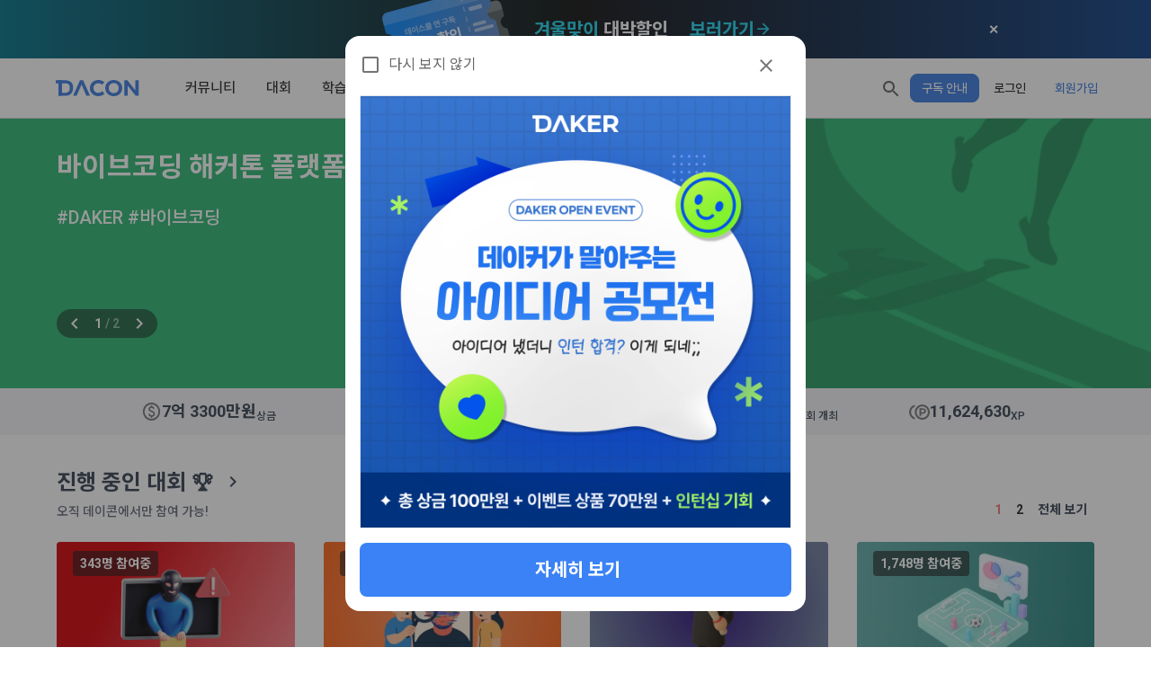

--- FILE ---
content_type: text/html; charset=utf-8
request_url: https://dacon.io/
body_size: 129861
content:
<!doctype html>
<html data-theme="winter" data-n-head-ssr lang="ko-KR" dir="ltr" data-n-head="%7B%22lang%22:%7B%22ssr%22:%22ko-KR%22%7D,%22dir%22:%7B%22ssr%22:%22ltr%22%7D%7D">
  <head >
    <script async src="https://www.googletagmanager.com/gtag/js?id=G-35PZM515YN"></script>
    <script>function gtag(){dataLayer.push(arguments)}window.dataLayer=window.dataLayer||[],gtag("js",new Date),gtag("config","G-35PZM515YN")</script>
    <script>!function(t,h,e,j,s,n){t.hj=t.hj||function(){(t.hj.q=t.hj.q||[]).push(arguments)},t._hjSettings={hjid:2452577,hjsv:6},s=h.getElementsByTagName("head")[0],(n=h.createElement("script")).async=1,n.src="https://static.hotjar.com/c/hotjar-"+t._hjSettings.hjid+".js?sv="+t._hjSettings.hjsv,s.appendChild(n)}(window,document)</script>
    <!-- Google Tag Manager -->
    <script>!function(e,t,a,n,g){e[n]=e[n]||[],e[n].push({"gtm.start":(new Date).getTime(),event:"gtm.js"});var m=t.getElementsByTagName(a)[0],r=t.createElement(a);r.async=!0,r.src="https://www.googletagmanager.com/gtm.js?id=GTM-KMCX2K8F",m.parentNode.insertBefore(r,m)}(window,document,"script","dataLayer")</script>
    <!-- End Google Tag Manager -->
    <link rel="preconnect" href="https://fonts.googleapis.com">
    <link rel="preconnect" href="https://fonts.gstatic.com" crossorigin>
    <link href="https://fonts.googleapis.com/css2?family=Noto+Sans+KR:wght@300;400;500;700&family=Roboto:ital,wght@0,300;0,400;0,500;0,700;1,300;1,400;1,500;1,700&display=swap" rel="stylesheet">
    <link rel="stylesheet" as="style" crossorigin href="https://cdn.jsdelivr.net/gh/orioncactus/pretendard@v1.3.9/dist/web/static/pretendard-dynamic-subset.min.css">
    <link href="https://fastly.jsdelivr.net/npm/@mdi/font@latest/css/materialdesignicons.min.css" rel="stylesheet">
    <script src="https://r2-library.dacon.co.kr/video-js/8.23.0/video.min.js" onerror='this.onerror=null,this.src="/libs/video-js/8.23.0/video.min.js"'></script>
    <link href="https://r2-library.dacon.co.kr/video-js/8.23.0/video-js.min.css" rel="stylesheet">
    <!-- fallback시 local파일 사용 -->
    <!-- <script src="/libs/video-js/8.23.0/video.min.js"></script> -->
    <!-- <link href="/libs/video-js/8.23.0/video-js.min.css" rel="stylesheet" /> -->
    <meta data-n-head="ssr" data-hid="charset" charset="utf-8"><meta data-n-head="ssr" data-hid="viewport" name="viewport" content="width=device-width, initial-scale=1, maximum-scale=1, user-scalable=no"><meta data-n-head="ssr" data-hid="description" name="description" content="13만 AI 팀이 협업하는 데이터 사이언스 플랫폼. AI 경진대회와 대상 맞춤 온/오프라인 교육, 문제 기반 학습 서비스를 제공합니다."><meta data-n-head="ssr" data-hid="format-detection" name="format-detection" content="telephone=no"><meta data-n-head="ssr" data-hid="keywords" name="keywords" content="인공지능, 경진대회, Data Science Competition, datavisualization, DataScience, DataAnalyst, DataEngineer, DataScientist, MachineLearning, deeplearning, 데이터분석, 머신러닝, 딥러닝, 파이썬, 코드, 공유, AI, python, 통계, 수학"><meta data-n-head="ssr" data-hid="og:image" property="og:image" content="https://dacon-images.s3.ap-northeast-2.amazonaws.com/dacon20220919.png"><meta data-n-head="ssr" data-hid="og:description" property="og:description" content="13만 AI 팀이 협업하는 데이터 사이언스 플랫폼. AI 경진대회와 대상 맞춤 온/오프라인 교육, 문제 기반 학습 서비스를 제공합니다."><meta data-n-head="ssr" property="og:url" content="https://dacon.io"><meta data-n-head="ssr" property="og:type" content="website"><meta data-n-head="ssr" property="og:title" content="데이터사이언티스트 AI 컴피티션"><meta data-n-head="ssr" property="og:description" content="13만 AI 팀이 협업하는 데이터 사이언스 플랫폼. AI 경진대회와 대상 맞춤 온/오프라인 교육, 문제 기반 학습 서비스를 제공합니다."><meta data-n-head="ssr" property="og:image" content="https://dacon-images.s3.ap-northeast-2.amazonaws.com/dacon20220919.png"><meta data-n-head="ssr" data-hid="i18n-og" property="og:locale" content="ko_KR"><meta data-n-head="ssr" data-hid="i18n-og-alt-en-US" property="og:locale:alternate" content="en_US"><title>DACON : 인공지능 경진대회 플랫폼 데이콘 Data Science AI Competitions   - DACON</title><link data-n-head="ssr" rel="shortcut icon" href="/v2022/favicon.ico"><link data-n-head="ssr" rel="icon" type="image/x-icon" href="/v2022/favicon.ico"><link data-n-head="ssr" rel="apple-touch-icon" sizes="64x64" href="/v2022/favicon.png"><link data-n-head="ssr" rel="stylesheet" type="text/css" href="https://fonts.googleapis.com/css?family=Roboto:100,300,400,500,700,900&amp;display=swap"><link data-n-head="ssr" data-hid="i18n-alt-ko" rel="alternate" href="https://dacon.io/" hreflang="ko"><link data-n-head="ssr" data-hid="i18n-alt-ko-KR" rel="alternate" href="https://dacon.io/" hreflang="ko-KR"><link data-n-head="ssr" data-hid="i18n-alt-en" rel="alternate" href="https://dacon.io/en" hreflang="en"><link data-n-head="ssr" data-hid="i18n-alt-en-US" rel="alternate" href="https://dacon.io/en" hreflang="en-US"><link data-n-head="ssr" data-hid="i18n-xd" rel="alternate" href="https://dacon.io/" hreflang="x-default"><link data-n-head="ssr" data-hid="i18n-can" rel="canonical" href="https://dacon.io/"><style data-n-head="vuetify" type="text/css" id="vuetify-theme-stylesheet" nonce="undefined">:root {
  --v-anchor-base: #5d6970;
  --v-primary-base: #5d6970;
  --v-secondary-base: #0c3675;
  --v-accent-base: #3c7cde;
  --v-error-base: #ff6240;
  --v-info-base: #0c3675;
  --v-success-base: #00b54b;
  --v-warning-base: #ffc107;
  --v-dacon_blue-base: #0c3675;
  --v-primary_blue-base: #3c7cde;
  --v-dacon_purple-base: #3c7cde;
  --v-dacon_purple_light-base: #5794f5;
  --v-dacon_purple_lighter-base: #84b3fb;
  --v-dacon_purple_dark-base: #062555;
  --v-dacon_orange_detail-base: #fd667f;
  --v-dacon_orange-base: #fd667f;
  --v-dacon_orange_light-base: #fdcad3;
  --v-dacon_orange_dark-base: #760216;
  --v-dacon_purple_accent-base: #5794f5;
  --v-purple_disabled-base: #e1ecfd;
  --v-sheet_back-base: #ffffff;
  --v-card_back-base: #ffffff;
  --v-header_back-base: #ffffff;
  --v-btn_back-base: #eeeeee;
  --v-hover_back-base: #2f2a34;
  --v-hover_back2-base: #f5f5f5;
  --v-avatar_border-base: #eeeeee;
  --v-divider_border-base: #f5f5f5;
  --v-divider_border4-base: #f5f5f5;
  --v-divider_border3-base: #eeeeee;
  --v-divider_border2-base: #e0e0e0;
  --v-icon_back-base: #626262;
  --v-tier6-base: #000000;
  --v-tier5-base: #894dff;
  --v-tier4-base: #c89c2a;
  --v-tier3-base: #9d9d9d;
  --v-tier2-base: #a86a4f;
  --v-tier1-base: #cccccc;
  --v-tier6_bar-base: #4f4f50;
  --v-tier5_bar-base: #997fff;
  --v-tier4_bar-base: #c89b2a;
  --v-tier3_bar-base: #b4b4b4;
  --v-tier2_bar-base: #a86a4f;
  --v-tier1_bar-base: #e0e0e0;
  --v-menu_p-base: #000000;
  --v-article_p-base: #000000;
  --v-article_p_dark-base: #626262;
  --v-p_dark-base: #626262;
  --v-word_color1-base: #424242;
  --v-word_color2-base: #757575;
  --v-word_color3-base: #757575;
  --v-progress_bar-base: #eeeeee;
  --v-link-base: #4b96e6;
}

.v-application a { color: var(--v-anchor-base); }
.v-application .primary {
  background-color: var(--v-primary-base) !important;
  border-color: var(--v-primary-base) !important;
}
.v-application .primary--text {
  color: var(--v-primary-base) !important;
  caret-color: var(--v-primary-base) !important;
}
.v-application .secondary {
  background-color: var(--v-secondary-base) !important;
  border-color: var(--v-secondary-base) !important;
}
.v-application .secondary--text {
  color: var(--v-secondary-base) !important;
  caret-color: var(--v-secondary-base) !important;
}
.v-application .accent {
  background-color: var(--v-accent-base) !important;
  border-color: var(--v-accent-base) !important;
}
.v-application .accent--text {
  color: var(--v-accent-base) !important;
  caret-color: var(--v-accent-base) !important;
}
.v-application .error {
  background-color: var(--v-error-base) !important;
  border-color: var(--v-error-base) !important;
}
.v-application .error--text {
  color: var(--v-error-base) !important;
  caret-color: var(--v-error-base) !important;
}
.v-application .info {
  background-color: var(--v-info-base) !important;
  border-color: var(--v-info-base) !important;
}
.v-application .info--text {
  color: var(--v-info-base) !important;
  caret-color: var(--v-info-base) !important;
}
.v-application .success {
  background-color: var(--v-success-base) !important;
  border-color: var(--v-success-base) !important;
}
.v-application .success--text {
  color: var(--v-success-base) !important;
  caret-color: var(--v-success-base) !important;
}
.v-application .warning {
  background-color: var(--v-warning-base) !important;
  border-color: var(--v-warning-base) !important;
}
.v-application .warning--text {
  color: var(--v-warning-base) !important;
  caret-color: var(--v-warning-base) !important;
}
.v-application .dacon_blue {
  background-color: var(--v-dacon_blue-base) !important;
  border-color: var(--v-dacon_blue-base) !important;
}
.v-application .dacon_blue--text {
  color: var(--v-dacon_blue-base) !important;
  caret-color: var(--v-dacon_blue-base) !important;
}
.v-application .primary_blue {
  background-color: var(--v-primary_blue-base) !important;
  border-color: var(--v-primary_blue-base) !important;
}
.v-application .primary_blue--text {
  color: var(--v-primary_blue-base) !important;
  caret-color: var(--v-primary_blue-base) !important;
}
.v-application .dacon_purple {
  background-color: var(--v-dacon_purple-base) !important;
  border-color: var(--v-dacon_purple-base) !important;
}
.v-application .dacon_purple--text {
  color: var(--v-dacon_purple-base) !important;
  caret-color: var(--v-dacon_purple-base) !important;
}
.v-application .dacon_purple_light {
  background-color: var(--v-dacon_purple_light-base) !important;
  border-color: var(--v-dacon_purple_light-base) !important;
}
.v-application .dacon_purple_light--text {
  color: var(--v-dacon_purple_light-base) !important;
  caret-color: var(--v-dacon_purple_light-base) !important;
}
.v-application .dacon_purple_lighter {
  background-color: var(--v-dacon_purple_lighter-base) !important;
  border-color: var(--v-dacon_purple_lighter-base) !important;
}
.v-application .dacon_purple_lighter--text {
  color: var(--v-dacon_purple_lighter-base) !important;
  caret-color: var(--v-dacon_purple_lighter-base) !important;
}
.v-application .dacon_purple_dark {
  background-color: var(--v-dacon_purple_dark-base) !important;
  border-color: var(--v-dacon_purple_dark-base) !important;
}
.v-application .dacon_purple_dark--text {
  color: var(--v-dacon_purple_dark-base) !important;
  caret-color: var(--v-dacon_purple_dark-base) !important;
}
.v-application .dacon_orange_detail {
  background-color: var(--v-dacon_orange_detail-base) !important;
  border-color: var(--v-dacon_orange_detail-base) !important;
}
.v-application .dacon_orange_detail--text {
  color: var(--v-dacon_orange_detail-base) !important;
  caret-color: var(--v-dacon_orange_detail-base) !important;
}
.v-application .dacon_orange {
  background-color: var(--v-dacon_orange-base) !important;
  border-color: var(--v-dacon_orange-base) !important;
}
.v-application .dacon_orange--text {
  color: var(--v-dacon_orange-base) !important;
  caret-color: var(--v-dacon_orange-base) !important;
}
.v-application .dacon_orange_light {
  background-color: var(--v-dacon_orange_light-base) !important;
  border-color: var(--v-dacon_orange_light-base) !important;
}
.v-application .dacon_orange_light--text {
  color: var(--v-dacon_orange_light-base) !important;
  caret-color: var(--v-dacon_orange_light-base) !important;
}
.v-application .dacon_orange_dark {
  background-color: var(--v-dacon_orange_dark-base) !important;
  border-color: var(--v-dacon_orange_dark-base) !important;
}
.v-application .dacon_orange_dark--text {
  color: var(--v-dacon_orange_dark-base) !important;
  caret-color: var(--v-dacon_orange_dark-base) !important;
}
.v-application .dacon_purple_accent {
  background-color: var(--v-dacon_purple_accent-base) !important;
  border-color: var(--v-dacon_purple_accent-base) !important;
}
.v-application .dacon_purple_accent--text {
  color: var(--v-dacon_purple_accent-base) !important;
  caret-color: var(--v-dacon_purple_accent-base) !important;
}
.v-application .purple_disabled {
  background-color: var(--v-purple_disabled-base) !important;
  border-color: var(--v-purple_disabled-base) !important;
}
.v-application .purple_disabled--text {
  color: var(--v-purple_disabled-base) !important;
  caret-color: var(--v-purple_disabled-base) !important;
}
.v-application .sheet_back {
  background-color: var(--v-sheet_back-base) !important;
  border-color: var(--v-sheet_back-base) !important;
}
.v-application .sheet_back--text {
  color: var(--v-sheet_back-base) !important;
  caret-color: var(--v-sheet_back-base) !important;
}
.v-application .card_back {
  background-color: var(--v-card_back-base) !important;
  border-color: var(--v-card_back-base) !important;
}
.v-application .card_back--text {
  color: var(--v-card_back-base) !important;
  caret-color: var(--v-card_back-base) !important;
}
.v-application .header_back {
  background-color: var(--v-header_back-base) !important;
  border-color: var(--v-header_back-base) !important;
}
.v-application .header_back--text {
  color: var(--v-header_back-base) !important;
  caret-color: var(--v-header_back-base) !important;
}
.v-application .btn_back {
  background-color: var(--v-btn_back-base) !important;
  border-color: var(--v-btn_back-base) !important;
}
.v-application .btn_back--text {
  color: var(--v-btn_back-base) !important;
  caret-color: var(--v-btn_back-base) !important;
}
.v-application .hover_back {
  background-color: var(--v-hover_back-base) !important;
  border-color: var(--v-hover_back-base) !important;
}
.v-application .hover_back--text {
  color: var(--v-hover_back-base) !important;
  caret-color: var(--v-hover_back-base) !important;
}
.v-application .hover_back2 {
  background-color: var(--v-hover_back2-base) !important;
  border-color: var(--v-hover_back2-base) !important;
}
.v-application .hover_back2--text {
  color: var(--v-hover_back2-base) !important;
  caret-color: var(--v-hover_back2-base) !important;
}
.v-application .avatar_border {
  background-color: var(--v-avatar_border-base) !important;
  border-color: var(--v-avatar_border-base) !important;
}
.v-application .avatar_border--text {
  color: var(--v-avatar_border-base) !important;
  caret-color: var(--v-avatar_border-base) !important;
}
.v-application .divider_border {
  background-color: var(--v-divider_border-base) !important;
  border-color: var(--v-divider_border-base) !important;
}
.v-application .divider_border--text {
  color: var(--v-divider_border-base) !important;
  caret-color: var(--v-divider_border-base) !important;
}
.v-application .divider_border4 {
  background-color: var(--v-divider_border4-base) !important;
  border-color: var(--v-divider_border4-base) !important;
}
.v-application .divider_border4--text {
  color: var(--v-divider_border4-base) !important;
  caret-color: var(--v-divider_border4-base) !important;
}
.v-application .divider_border3 {
  background-color: var(--v-divider_border3-base) !important;
  border-color: var(--v-divider_border3-base) !important;
}
.v-application .divider_border3--text {
  color: var(--v-divider_border3-base) !important;
  caret-color: var(--v-divider_border3-base) !important;
}
.v-application .divider_border2 {
  background-color: var(--v-divider_border2-base) !important;
  border-color: var(--v-divider_border2-base) !important;
}
.v-application .divider_border2--text {
  color: var(--v-divider_border2-base) !important;
  caret-color: var(--v-divider_border2-base) !important;
}
.v-application .icon_back {
  background-color: var(--v-icon_back-base) !important;
  border-color: var(--v-icon_back-base) !important;
}
.v-application .icon_back--text {
  color: var(--v-icon_back-base) !important;
  caret-color: var(--v-icon_back-base) !important;
}
.v-application .tier6 {
  background-color: var(--v-tier6-base) !important;
  border-color: var(--v-tier6-base) !important;
}
.v-application .tier6--text {
  color: var(--v-tier6-base) !important;
  caret-color: var(--v-tier6-base) !important;
}
.v-application .tier5 {
  background-color: var(--v-tier5-base) !important;
  border-color: var(--v-tier5-base) !important;
}
.v-application .tier5--text {
  color: var(--v-tier5-base) !important;
  caret-color: var(--v-tier5-base) !important;
}
.v-application .tier4 {
  background-color: var(--v-tier4-base) !important;
  border-color: var(--v-tier4-base) !important;
}
.v-application .tier4--text {
  color: var(--v-tier4-base) !important;
  caret-color: var(--v-tier4-base) !important;
}
.v-application .tier3 {
  background-color: var(--v-tier3-base) !important;
  border-color: var(--v-tier3-base) !important;
}
.v-application .tier3--text {
  color: var(--v-tier3-base) !important;
  caret-color: var(--v-tier3-base) !important;
}
.v-application .tier2 {
  background-color: var(--v-tier2-base) !important;
  border-color: var(--v-tier2-base) !important;
}
.v-application .tier2--text {
  color: var(--v-tier2-base) !important;
  caret-color: var(--v-tier2-base) !important;
}
.v-application .tier1 {
  background-color: var(--v-tier1-base) !important;
  border-color: var(--v-tier1-base) !important;
}
.v-application .tier1--text {
  color: var(--v-tier1-base) !important;
  caret-color: var(--v-tier1-base) !important;
}
.v-application .tier6_bar {
  background-color: var(--v-tier6_bar-base) !important;
  border-color: var(--v-tier6_bar-base) !important;
}
.v-application .tier6_bar--text {
  color: var(--v-tier6_bar-base) !important;
  caret-color: var(--v-tier6_bar-base) !important;
}
.v-application .tier5_bar {
  background-color: var(--v-tier5_bar-base) !important;
  border-color: var(--v-tier5_bar-base) !important;
}
.v-application .tier5_bar--text {
  color: var(--v-tier5_bar-base) !important;
  caret-color: var(--v-tier5_bar-base) !important;
}
.v-application .tier4_bar {
  background-color: var(--v-tier4_bar-base) !important;
  border-color: var(--v-tier4_bar-base) !important;
}
.v-application .tier4_bar--text {
  color: var(--v-tier4_bar-base) !important;
  caret-color: var(--v-tier4_bar-base) !important;
}
.v-application .tier3_bar {
  background-color: var(--v-tier3_bar-base) !important;
  border-color: var(--v-tier3_bar-base) !important;
}
.v-application .tier3_bar--text {
  color: var(--v-tier3_bar-base) !important;
  caret-color: var(--v-tier3_bar-base) !important;
}
.v-application .tier2_bar {
  background-color: var(--v-tier2_bar-base) !important;
  border-color: var(--v-tier2_bar-base) !important;
}
.v-application .tier2_bar--text {
  color: var(--v-tier2_bar-base) !important;
  caret-color: var(--v-tier2_bar-base) !important;
}
.v-application .tier1_bar {
  background-color: var(--v-tier1_bar-base) !important;
  border-color: var(--v-tier1_bar-base) !important;
}
.v-application .tier1_bar--text {
  color: var(--v-tier1_bar-base) !important;
  caret-color: var(--v-tier1_bar-base) !important;
}
.v-application .menu_p {
  background-color: var(--v-menu_p-base) !important;
  border-color: var(--v-menu_p-base) !important;
}
.v-application .menu_p--text {
  color: var(--v-menu_p-base) !important;
  caret-color: var(--v-menu_p-base) !important;
}
.v-application .article_p {
  background-color: var(--v-article_p-base) !important;
  border-color: var(--v-article_p-base) !important;
}
.v-application .article_p--text {
  color: var(--v-article_p-base) !important;
  caret-color: var(--v-article_p-base) !important;
}
.v-application .article_p_dark {
  background-color: var(--v-article_p_dark-base) !important;
  border-color: var(--v-article_p_dark-base) !important;
}
.v-application .article_p_dark--text {
  color: var(--v-article_p_dark-base) !important;
  caret-color: var(--v-article_p_dark-base) !important;
}
.v-application .p_dark {
  background-color: var(--v-p_dark-base) !important;
  border-color: var(--v-p_dark-base) !important;
}
.v-application .p_dark--text {
  color: var(--v-p_dark-base) !important;
  caret-color: var(--v-p_dark-base) !important;
}
.v-application .word_color1 {
  background-color: var(--v-word_color1-base) !important;
  border-color: var(--v-word_color1-base) !important;
}
.v-application .word_color1--text {
  color: var(--v-word_color1-base) !important;
  caret-color: var(--v-word_color1-base) !important;
}
.v-application .word_color2 {
  background-color: var(--v-word_color2-base) !important;
  border-color: var(--v-word_color2-base) !important;
}
.v-application .word_color2--text {
  color: var(--v-word_color2-base) !important;
  caret-color: var(--v-word_color2-base) !important;
}
.v-application .word_color3 {
  background-color: var(--v-word_color3-base) !important;
  border-color: var(--v-word_color3-base) !important;
}
.v-application .word_color3--text {
  color: var(--v-word_color3-base) !important;
  caret-color: var(--v-word_color3-base) !important;
}
.v-application .progress_bar {
  background-color: var(--v-progress_bar-base) !important;
  border-color: var(--v-progress_bar-base) !important;
}
.v-application .progress_bar--text {
  color: var(--v-progress_bar-base) !important;
  caret-color: var(--v-progress_bar-base) !important;
}
.v-application .link {
  background-color: var(--v-link-base) !important;
  border-color: var(--v-link-base) !important;
}
.v-application .link--text {
  color: var(--v-link-base) !important;
  caret-color: var(--v-link-base) !important;
}</style><script data-n-head="ssr" src="https://hammerjs.github.io/dist/hammer.min.js"></script><script data-n-head="ssr" src="https://cdn.plot.ly/plotly-latest.min.js"></script><link rel="preload" href="/_nuxt/9afdf23.js" as="script"><link rel="preload" href="/_nuxt/21f0b35.js" as="script"><link rel="preload" href="/_nuxt/14f770d.js" as="script"><link rel="preload" href="/_nuxt/0b9e725.js" as="script"><link rel="preload" href="/_nuxt/dc2a4da.js" as="script"><link rel="preload" href="/_nuxt/5808177.js" as="script"><link rel="preload" href="/_nuxt/4516b16.js" as="script"><link rel="preload" href="/_nuxt/8f3817d.js" as="script"><link rel="preload" href="/_nuxt/6f1e918.js" as="script"><style data-vue-ssr-id="5a6dd786:0 62a03040:0 15c127a7:0 3cfd3e5f:0 467634f2:0 3b86d59c:0 0ce5ed66:0 5548d5a0:0 decf3fb2:0 602a4617:0 4df4640f:0 b7e11046:0 c995a9ec:0 721161ca:0 09548efb:0 30f96b7e:0 8d054aac:0 765b8218:0 82b3d71a:0 dc0449de:0 19204a2a:0 736d521f:0 e4754a44:0 d6b7fd8a:0 56cbc525:0 2d61d5b7:0 34929d26:0 49439b37:0 6e71a236:0 616867c5:0 9757011e:0 c9f1ac52:0 28dd9add:0 41130bde:0 be4e5a38:0 d7d460de:0 2fde0268:0 7c5b8bd8:0 190de1e2:0 4f28e224:0 cc47c13e:0 89198098:0 79222b30:0">.container{margin-left:auto;margin-right:auto;padding:12px;width:100%}@media(min-width:960px){.container{max-width:900px}}@media(min-width:1264px){.container{max-width:1185px}}@media(min-width:1904px){.container{max-width:1785px}}.container--fluid{max-width:100%}.row{display:flex;flex:1 1 auto;flex-wrap:wrap;margin:-12px}.row+.row{margin-top:12px}.row+.row--dense{margin-top:4px}.row--dense{margin:-4px}.row--dense>.col,.row--dense>[class*=col-]{padding:4px}.row.no-gutters{margin:0}.row.no-gutters>.col,.row.no-gutters>[class*=col-]{padding:0}.col,.col-1,.col-10,.col-11,.col-12,.col-2,.col-3,.col-4,.col-5,.col-6,.col-7,.col-8,.col-9,.col-auto,.col-lg,.col-lg-1,.col-lg-10,.col-lg-11,.col-lg-12,.col-lg-2,.col-lg-3,.col-lg-4,.col-lg-5,.col-lg-6,.col-lg-7,.col-lg-8,.col-lg-9,.col-lg-auto,.col-md,.col-md-1,.col-md-10,.col-md-11,.col-md-12,.col-md-2,.col-md-3,.col-md-4,.col-md-5,.col-md-6,.col-md-7,.col-md-8,.col-md-9,.col-md-auto,.col-sm,.col-sm-1,.col-sm-10,.col-sm-11,.col-sm-12,.col-sm-2,.col-sm-3,.col-sm-4,.col-sm-5,.col-sm-6,.col-sm-7,.col-sm-8,.col-sm-9,.col-sm-auto,.col-xl,.col-xl-1,.col-xl-10,.col-xl-11,.col-xl-12,.col-xl-2,.col-xl-3,.col-xl-4,.col-xl-5,.col-xl-6,.col-xl-7,.col-xl-8,.col-xl-9,.col-xl-auto{padding:12px;width:100%}.col{flex-basis:0;flex-grow:1;max-width:100%}.col-auto{flex:0 0 auto;max-width:100%;width:auto}.col-1{flex:0 0 8.3333333333%;max-width:8.3333333333%}.col-2{flex:0 0 16.6666666667%;max-width:16.6666666667%}.col-3{flex:0 0 25%;max-width:25%}.col-4{flex:0 0 33.3333333333%;max-width:33.3333333333%}.col-5{flex:0 0 41.6666666667%;max-width:41.6666666667%}.col-6{flex:0 0 50%;max-width:50%}.col-7{flex:0 0 58.3333333333%;max-width:58.3333333333%}.col-8{flex:0 0 66.6666666667%;max-width:66.6666666667%}.col-9{flex:0 0 75%;max-width:75%}.col-10{flex:0 0 83.3333333333%;max-width:83.3333333333%}.col-11{flex:0 0 91.6666666667%;max-width:91.6666666667%}.col-12{flex:0 0 100%;max-width:100%}.v-application--is-ltr .offset-1{margin-left:8.3333333333%}.v-application--is-rtl .offset-1{margin-right:8.3333333333%}.v-application--is-ltr .offset-2{margin-left:16.6666666667%}.v-application--is-rtl .offset-2{margin-right:16.6666666667%}.v-application--is-ltr .offset-3{margin-left:25%}.v-application--is-rtl .offset-3{margin-right:25%}.v-application--is-ltr .offset-4{margin-left:33.3333333333%}.v-application--is-rtl .offset-4{margin-right:33.3333333333%}.v-application--is-ltr .offset-5{margin-left:41.6666666667%}.v-application--is-rtl .offset-5{margin-right:41.6666666667%}.v-application--is-ltr .offset-6{margin-left:50%}.v-application--is-rtl .offset-6{margin-right:50%}.v-application--is-ltr .offset-7{margin-left:58.3333333333%}.v-application--is-rtl .offset-7{margin-right:58.3333333333%}.v-application--is-ltr .offset-8{margin-left:66.6666666667%}.v-application--is-rtl .offset-8{margin-right:66.6666666667%}.v-application--is-ltr .offset-9{margin-left:75%}.v-application--is-rtl .offset-9{margin-right:75%}.v-application--is-ltr .offset-10{margin-left:83.3333333333%}.v-application--is-rtl .offset-10{margin-right:83.3333333333%}.v-application--is-ltr .offset-11{margin-left:91.6666666667%}.v-application--is-rtl .offset-11{margin-right:91.6666666667%}@media(min-width:600px){.col-sm{flex-basis:0;flex-grow:1;max-width:100%}.col-sm-auto{flex:0 0 auto;max-width:100%;width:auto}.col-sm-1{flex:0 0 8.3333333333%;max-width:8.3333333333%}.col-sm-2{flex:0 0 16.6666666667%;max-width:16.6666666667%}.col-sm-3{flex:0 0 25%;max-width:25%}.col-sm-4{flex:0 0 33.3333333333%;max-width:33.3333333333%}.col-sm-5{flex:0 0 41.6666666667%;max-width:41.6666666667%}.col-sm-6{flex:0 0 50%;max-width:50%}.col-sm-7{flex:0 0 58.3333333333%;max-width:58.3333333333%}.col-sm-8{flex:0 0 66.6666666667%;max-width:66.6666666667%}.col-sm-9{flex:0 0 75%;max-width:75%}.col-sm-10{flex:0 0 83.3333333333%;max-width:83.3333333333%}.col-sm-11{flex:0 0 91.6666666667%;max-width:91.6666666667%}.col-sm-12{flex:0 0 100%;max-width:100%}.v-application--is-ltr .offset-sm-0{margin-left:0}.v-application--is-rtl .offset-sm-0{margin-right:0}.v-application--is-ltr .offset-sm-1{margin-left:8.3333333333%}.v-application--is-rtl .offset-sm-1{margin-right:8.3333333333%}.v-application--is-ltr .offset-sm-2{margin-left:16.6666666667%}.v-application--is-rtl .offset-sm-2{margin-right:16.6666666667%}.v-application--is-ltr .offset-sm-3{margin-left:25%}.v-application--is-rtl .offset-sm-3{margin-right:25%}.v-application--is-ltr .offset-sm-4{margin-left:33.3333333333%}.v-application--is-rtl .offset-sm-4{margin-right:33.3333333333%}.v-application--is-ltr .offset-sm-5{margin-left:41.6666666667%}.v-application--is-rtl .offset-sm-5{margin-right:41.6666666667%}.v-application--is-ltr .offset-sm-6{margin-left:50%}.v-application--is-rtl .offset-sm-6{margin-right:50%}.v-application--is-ltr .offset-sm-7{margin-left:58.3333333333%}.v-application--is-rtl .offset-sm-7{margin-right:58.3333333333%}.v-application--is-ltr .offset-sm-8{margin-left:66.6666666667%}.v-application--is-rtl .offset-sm-8{margin-right:66.6666666667%}.v-application--is-ltr .offset-sm-9{margin-left:75%}.v-application--is-rtl .offset-sm-9{margin-right:75%}.v-application--is-ltr .offset-sm-10{margin-left:83.3333333333%}.v-application--is-rtl .offset-sm-10{margin-right:83.3333333333%}.v-application--is-ltr .offset-sm-11{margin-left:91.6666666667%}.v-application--is-rtl .offset-sm-11{margin-right:91.6666666667%}}@media(min-width:960px){.col-md{flex-basis:0;flex-grow:1;max-width:100%}.col-md-auto{flex:0 0 auto;max-width:100%;width:auto}.col-md-1{flex:0 0 8.3333333333%;max-width:8.3333333333%}.col-md-2{flex:0 0 16.6666666667%;max-width:16.6666666667%}.col-md-3{flex:0 0 25%;max-width:25%}.col-md-4{flex:0 0 33.3333333333%;max-width:33.3333333333%}.col-md-5{flex:0 0 41.6666666667%;max-width:41.6666666667%}.col-md-6{flex:0 0 50%;max-width:50%}.col-md-7{flex:0 0 58.3333333333%;max-width:58.3333333333%}.col-md-8{flex:0 0 66.6666666667%;max-width:66.6666666667%}.col-md-9{flex:0 0 75%;max-width:75%}.col-md-10{flex:0 0 83.3333333333%;max-width:83.3333333333%}.col-md-11{flex:0 0 91.6666666667%;max-width:91.6666666667%}.col-md-12{flex:0 0 100%;max-width:100%}.v-application--is-ltr .offset-md-0{margin-left:0}.v-application--is-rtl .offset-md-0{margin-right:0}.v-application--is-ltr .offset-md-1{margin-left:8.3333333333%}.v-application--is-rtl .offset-md-1{margin-right:8.3333333333%}.v-application--is-ltr .offset-md-2{margin-left:16.6666666667%}.v-application--is-rtl .offset-md-2{margin-right:16.6666666667%}.v-application--is-ltr .offset-md-3{margin-left:25%}.v-application--is-rtl .offset-md-3{margin-right:25%}.v-application--is-ltr .offset-md-4{margin-left:33.3333333333%}.v-application--is-rtl .offset-md-4{margin-right:33.3333333333%}.v-application--is-ltr .offset-md-5{margin-left:41.6666666667%}.v-application--is-rtl .offset-md-5{margin-right:41.6666666667%}.v-application--is-ltr .offset-md-6{margin-left:50%}.v-application--is-rtl .offset-md-6{margin-right:50%}.v-application--is-ltr .offset-md-7{margin-left:58.3333333333%}.v-application--is-rtl .offset-md-7{margin-right:58.3333333333%}.v-application--is-ltr .offset-md-8{margin-left:66.6666666667%}.v-application--is-rtl .offset-md-8{margin-right:66.6666666667%}.v-application--is-ltr .offset-md-9{margin-left:75%}.v-application--is-rtl .offset-md-9{margin-right:75%}.v-application--is-ltr .offset-md-10{margin-left:83.3333333333%}.v-application--is-rtl .offset-md-10{margin-right:83.3333333333%}.v-application--is-ltr .offset-md-11{margin-left:91.6666666667%}.v-application--is-rtl .offset-md-11{margin-right:91.6666666667%}}@media(min-width:1264px){.col-lg{flex-basis:0;flex-grow:1;max-width:100%}.col-lg-auto{flex:0 0 auto;max-width:100%;width:auto}.col-lg-1{flex:0 0 8.3333333333%;max-width:8.3333333333%}.col-lg-2{flex:0 0 16.6666666667%;max-width:16.6666666667%}.col-lg-3{flex:0 0 25%;max-width:25%}.col-lg-4{flex:0 0 33.3333333333%;max-width:33.3333333333%}.col-lg-5{flex:0 0 41.6666666667%;max-width:41.6666666667%}.col-lg-6{flex:0 0 50%;max-width:50%}.col-lg-7{flex:0 0 58.3333333333%;max-width:58.3333333333%}.col-lg-8{flex:0 0 66.6666666667%;max-width:66.6666666667%}.col-lg-9{flex:0 0 75%;max-width:75%}.col-lg-10{flex:0 0 83.3333333333%;max-width:83.3333333333%}.col-lg-11{flex:0 0 91.6666666667%;max-width:91.6666666667%}.col-lg-12{flex:0 0 100%;max-width:100%}.v-application--is-ltr .offset-lg-0{margin-left:0}.v-application--is-rtl .offset-lg-0{margin-right:0}.v-application--is-ltr .offset-lg-1{margin-left:8.3333333333%}.v-application--is-rtl .offset-lg-1{margin-right:8.3333333333%}.v-application--is-ltr .offset-lg-2{margin-left:16.6666666667%}.v-application--is-rtl .offset-lg-2{margin-right:16.6666666667%}.v-application--is-ltr .offset-lg-3{margin-left:25%}.v-application--is-rtl .offset-lg-3{margin-right:25%}.v-application--is-ltr .offset-lg-4{margin-left:33.3333333333%}.v-application--is-rtl .offset-lg-4{margin-right:33.3333333333%}.v-application--is-ltr .offset-lg-5{margin-left:41.6666666667%}.v-application--is-rtl .offset-lg-5{margin-right:41.6666666667%}.v-application--is-ltr .offset-lg-6{margin-left:50%}.v-application--is-rtl .offset-lg-6{margin-right:50%}.v-application--is-ltr .offset-lg-7{margin-left:58.3333333333%}.v-application--is-rtl .offset-lg-7{margin-right:58.3333333333%}.v-application--is-ltr .offset-lg-8{margin-left:66.6666666667%}.v-application--is-rtl .offset-lg-8{margin-right:66.6666666667%}.v-application--is-ltr .offset-lg-9{margin-left:75%}.v-application--is-rtl .offset-lg-9{margin-right:75%}.v-application--is-ltr .offset-lg-10{margin-left:83.3333333333%}.v-application--is-rtl .offset-lg-10{margin-right:83.3333333333%}.v-application--is-ltr .offset-lg-11{margin-left:91.6666666667%}.v-application--is-rtl .offset-lg-11{margin-right:91.6666666667%}}@media(min-width:1904px){.col-xl{flex-basis:0;flex-grow:1;max-width:100%}.col-xl-auto{flex:0 0 auto;max-width:100%;width:auto}.col-xl-1{flex:0 0 8.3333333333%;max-width:8.3333333333%}.col-xl-2{flex:0 0 16.6666666667%;max-width:16.6666666667%}.col-xl-3{flex:0 0 25%;max-width:25%}.col-xl-4{flex:0 0 33.3333333333%;max-width:33.3333333333%}.col-xl-5{flex:0 0 41.6666666667%;max-width:41.6666666667%}.col-xl-6{flex:0 0 50%;max-width:50%}.col-xl-7{flex:0 0 58.3333333333%;max-width:58.3333333333%}.col-xl-8{flex:0 0 66.6666666667%;max-width:66.6666666667%}.col-xl-9{flex:0 0 75%;max-width:75%}.col-xl-10{flex:0 0 83.3333333333%;max-width:83.3333333333%}.col-xl-11{flex:0 0 91.6666666667%;max-width:91.6666666667%}.col-xl-12{flex:0 0 100%;max-width:100%}.v-application--is-ltr .offset-xl-0{margin-left:0}.v-application--is-rtl .offset-xl-0{margin-right:0}.v-application--is-ltr .offset-xl-1{margin-left:8.3333333333%}.v-application--is-rtl .offset-xl-1{margin-right:8.3333333333%}.v-application--is-ltr .offset-xl-2{margin-left:16.6666666667%}.v-application--is-rtl .offset-xl-2{margin-right:16.6666666667%}.v-application--is-ltr .offset-xl-3{margin-left:25%}.v-application--is-rtl .offset-xl-3{margin-right:25%}.v-application--is-ltr .offset-xl-4{margin-left:33.3333333333%}.v-application--is-rtl .offset-xl-4{margin-right:33.3333333333%}.v-application--is-ltr .offset-xl-5{margin-left:41.6666666667%}.v-application--is-rtl .offset-xl-5{margin-right:41.6666666667%}.v-application--is-ltr .offset-xl-6{margin-left:50%}.v-application--is-rtl .offset-xl-6{margin-right:50%}.v-application--is-ltr .offset-xl-7{margin-left:58.3333333333%}.v-application--is-rtl .offset-xl-7{margin-right:58.3333333333%}.v-application--is-ltr .offset-xl-8{margin-left:66.6666666667%}.v-application--is-rtl .offset-xl-8{margin-right:66.6666666667%}.v-application--is-ltr .offset-xl-9{margin-left:75%}.v-application--is-rtl .offset-xl-9{margin-right:75%}.v-application--is-ltr .offset-xl-10{margin-left:83.3333333333%}.v-application--is-rtl .offset-xl-10{margin-right:83.3333333333%}.v-application--is-ltr .offset-xl-11{margin-left:91.6666666667%}.v-application--is-rtl .offset-xl-11{margin-right:91.6666666667%}}
@font-face{font-family:swiper-icons;font-style:normal;font-weight:400;src:url("data:application/font-woff;charset=utf-8;base64, [base64]//wADZ2x5ZgAAAywAAADMAAAD2MHtryVoZWFkAAABbAAAADAAAAA2E2+eoWhoZWEAAAGcAAAAHwAAACQC9gDzaG10eAAAAigAAAAZAAAArgJkABFsb2NhAAAC0AAAAFoAAABaFQAUGG1heHAAAAG8AAAAHwAAACAAcABAbmFtZQAAA/gAAAE5AAACXvFdBwlwb3N0AAAFNAAAAGIAAACE5s74hXjaY2BkYGAAYpf5Hu/j+W2+MnAzMYDAzaX6QjD6/4//Bxj5GA8AuRwMYGkAPywL13jaY2BkYGA88P8Agx4j+/8fQDYfA1AEBWgDAIB2BOoAeNpjYGRgYNBh4GdgYgABEMnIABJzYNADCQAACWgAsQB42mNgYfzCOIGBlYGB0YcxjYGBwR1Kf2WQZGhhYGBiYGVmgAFGBiQQkOaawtDAoMBQxXjg/wEGPcYDDA4wNUA2CCgwsAAAO4EL6gAAeNpj2M0gyAACqxgGNWBkZ2D4/wMA+xkDdgAAAHjaY2BgYGaAYBkGRgYQiAHyGMF8FgYHIM3DwMHABGQrMOgyWDLEM1T9/w8UBfEMgLzE////P/5//f/V/xv+r4eaAAeMbAxwIUYmIMHEgKYAYjUcsDAwsLKxc3BycfPw8jEQA/[base64]/uznmfPFBNODM2K7MTQ45YEAZqGP81AmGGcF3iPqOop0r1SPTaTbVkfUe4HXj97wYE+yNwWYxwWu4v1ugWHgo3S1XdZEVqWM7ET0cfnLGxWfkgR42o2PvWrDMBSFj/IHLaF0zKjRgdiVMwScNRAoWUoH78Y2icB/yIY09An6AH2Bdu/UB+yxopYshQiEvnvu0dURgDt8QeC8PDw7Fpji3fEA4z/PEJ6YOB5hKh4dj3EvXhxPqH/SKUY3rJ7srZ4FZnh1PMAtPhwP6fl2PMJMPDgeQ4rY8YT6Gzao0eAEA409DuggmTnFnOcSCiEiLMgxCiTI6Cq5DZUd3Qmp10vO0LaLTd2cjN4fOumlc7lUYbSQcZFkutRG7g6JKZKy0RmdLY680CDnEJ+UMkpFFe1RN7nxdVpXrC4aTtnaurOnYercZg2YVmLN/d/gczfEimrE/fs/bOuq29Zmn8tloORaXgZgGa78yO9/cnXm2BpaGvq25Dv9S4E9+5SIc9PqupJKhYFSSl47+Qcr1mYNAAAAeNptw0cKwkAAAMDZJA8Q7OUJvkLsPfZ6zFVERPy8qHh2YER+3i/BP83vIBLLySsoKimrqKqpa2hp6+jq6RsYGhmbmJqZSy0sraxtbO3sHRydnEMU4uR6yx7JJXveP7WrDycAAAAAAAH//wACeNpjYGRgYOABYhkgZgJCZgZNBkYGLQZtIJsFLMYAAAw3ALgAeNolizEKgDAQBCchRbC2sFER0YD6qVQiBCv/H9ezGI6Z5XBAw8CBK/m5iQQVauVbXLnOrMZv2oLdKFa8Pjuru2hJzGabmOSLzNMzvutpB3N42mNgZGBg4GKQYzBhYMxJLMlj4GBgAYow/P/PAJJhLM6sSoWKfWCAAwDAjgbRAAB42mNgYGBkAIIbCZo5IPrmUn0hGA0AO8EFTQAA")}:root{--swiper-theme-color:#007aff}.swiper,swiper-container{display:block;list-style:none;margin-left:auto;margin-right:auto;overflow:hidden;padding:0;position:relative;z-index:1}.swiper-vertical>.swiper-wrapper{flex-direction:column}.swiper-wrapper{box-sizing:content-box;display:flex;height:100%;position:relative;transition-property:transform;transition-timing-function:ease;transition-timing-function:var(--swiper-wrapper-transition-timing-function,initial);width:100%;z-index:1}.swiper-android .swiper-slide,.swiper-wrapper{transform:translateZ(0)}.swiper-horizontal{touch-action:pan-y}.swiper-vertical{touch-action:pan-x}.swiper-slide,swiper-slide{display:block;flex-shrink:0;height:100%;position:relative;transition-property:transform;width:100%}.swiper-slide-invisible-blank{visibility:hidden}.swiper-autoheight,.swiper-autoheight .swiper-slide{height:auto}.swiper-autoheight .swiper-wrapper{align-items:flex-start;transition-property:transform,height}.swiper-backface-hidden .swiper-slide{backface-visibility:hidden;transform:translateZ(0)}.swiper-3d.swiper-css-mode .swiper-wrapper{perspective:1200px}.swiper-3d .swiper-wrapper{transform-style:preserve-3d}.swiper-3d{perspective:1200px}.swiper-3d .swiper-cube-shadow,.swiper-3d .swiper-slide,.swiper-3d .swiper-slide-shadow,.swiper-3d .swiper-slide-shadow-bottom,.swiper-3d .swiper-slide-shadow-left,.swiper-3d .swiper-slide-shadow-right,.swiper-3d .swiper-slide-shadow-top{transform-style:preserve-3d}.swiper-3d .swiper-slide-shadow,.swiper-3d .swiper-slide-shadow-bottom,.swiper-3d .swiper-slide-shadow-left,.swiper-3d .swiper-slide-shadow-right,.swiper-3d .swiper-slide-shadow-top{height:100%;left:0;pointer-events:none;position:absolute;top:0;width:100%;z-index:10}.swiper-3d .swiper-slide-shadow{background:rgba(0,0,0,.15)}.swiper-3d .swiper-slide-shadow-left{background-image:linear-gradient(270deg,rgba(0,0,0,.5),transparent)}.swiper-3d .swiper-slide-shadow-right{background-image:linear-gradient(90deg,rgba(0,0,0,.5),transparent)}.swiper-3d .swiper-slide-shadow-top{background-image:linear-gradient(0deg,rgba(0,0,0,.5),transparent)}.swiper-3d .swiper-slide-shadow-bottom{background-image:linear-gradient(180deg,rgba(0,0,0,.5),transparent)}.swiper-css-mode>.swiper-wrapper{overflow:auto;scrollbar-width:none;-ms-overflow-style:none}.swiper-css-mode>.swiper-wrapper::-webkit-scrollbar{display:none}.swiper-css-mode>.swiper-wrapper>.swiper-slide{scroll-snap-align:start start}.swiper-horizontal.swiper-css-mode>.swiper-wrapper{scroll-snap-type:x mandatory}.swiper-vertical.swiper-css-mode>.swiper-wrapper{scroll-snap-type:y mandatory}.swiper-css-mode.swiper-free-mode>.swiper-wrapper{scroll-snap-type:none}.swiper-css-mode.swiper-free-mode>.swiper-wrapper>.swiper-slide{scroll-snap-align:none}.swiper-centered>.swiper-wrapper:before{content:"";flex-shrink:0;order:9999}.swiper-centered>.swiper-wrapper>.swiper-slide{scroll-snap-align:center center;scroll-snap-stop:always}.swiper-centered.swiper-horizontal>.swiper-wrapper>.swiper-slide:first-child{margin-left:var(--swiper-centered-offset-before)}.swiper-centered.swiper-horizontal>.swiper-wrapper:before{height:100%;min-height:1px;width:var(--swiper-centered-offset-after)}.swiper-centered.swiper-vertical>.swiper-wrapper>.swiper-slide:first-child{margin-top:var(--swiper-centered-offset-before)}.swiper-centered.swiper-vertical>.swiper-wrapper:before{height:var(--swiper-centered-offset-after);min-width:1px;width:100%}.swiper-lazy-preloader{border:4px solid #007aff;border:4px solid var(--swiper-preloader-color,var(--swiper-theme-color));border-radius:50%;border-top:4px solid transparent;box-sizing:border-box;height:42px;left:50%;margin-left:-21px;margin-top:-21px;position:absolute;top:50%;transform-origin:50%;width:42px;z-index:10}.swiper-watch-progress .swiper-slide-visible .swiper-lazy-preloader,.swiper:not(.swiper-watch-progress) .swiper-lazy-preloader,swiper-container:not(.swiper-watch-progress) .swiper-lazy-preloader{animation:swiper-preloader-spin 1s linear infinite}.swiper-lazy-preloader-white{--swiper-preloader-color:#fff}.swiper-lazy-preloader-black{--swiper-preloader-color:#000}@keyframes swiper-preloader-spin{0%{transform:rotate(0deg)}to{transform:rotate(1turn)}}.swiper-virtual .swiper-slide{-webkit-backface-visibility:hidden;transform:translateZ(0)}.swiper-virtual.swiper-css-mode .swiper-wrapper:after{content:"";left:0;pointer-events:none;position:absolute;top:0}.swiper-virtual.swiper-css-mode.swiper-horizontal .swiper-wrapper:after{height:1px;width:var(--swiper-virtual-size)}.swiper-virtual.swiper-css-mode.swiper-vertical .swiper-wrapper:after{height:var(--swiper-virtual-size);width:1px}:root{--swiper-navigation-size:44px}.swiper-button-next,.swiper-button-prev{align-items:center;color:#007aff;color:var(--swiper-navigation-color,var(--swiper-theme-color));cursor:pointer;display:flex;height:44px;height:var(--swiper-navigation-size);justify-content:center;margin-top:-22px;margin-top:calc(0px - var(--swiper-navigation-size)/2);position:absolute;top:50%;top:var(--swiper-navigation-top-offset,50%);width:27px;width:calc(var(--swiper-navigation-size)/44*27);z-index:10}.swiper-button-next.swiper-button-disabled,.swiper-button-prev.swiper-button-disabled{cursor:auto;opacity:.35;pointer-events:none}.swiper-button-next.swiper-button-hidden,.swiper-button-prev.swiper-button-hidden{cursor:auto;opacity:0;pointer-events:none}.swiper-navigation-disabled .swiper-button-next,.swiper-navigation-disabled .swiper-button-prev{display:none!important}.swiper-button-next:after,.swiper-button-prev:after{font-family:swiper-icons;font-size:44px;font-size:var(--swiper-navigation-size);font-variant:normal;letter-spacing:0;line-height:1;text-transform:none!important}.swiper-button-prev,.swiper-rtl .swiper-button-next{left:10px;left:var(--swiper-navigation-sides-offset,10px);right:auto}.swiper-button-prev:after,.swiper-rtl .swiper-button-next:after{content:"prev"}.swiper-button-next,.swiper-rtl .swiper-button-prev{left:auto;right:10px;right:var(--swiper-navigation-sides-offset,10px)}.swiper-button-next:after,.swiper-rtl .swiper-button-prev:after{content:"next"}.swiper-button-lock{display:none}.swiper-pagination{position:absolute;text-align:center;transform:translateZ(0);transition:opacity .3s;z-index:10}.swiper-pagination.swiper-pagination-hidden{opacity:0}.swiper-pagination-disabled>.swiper-pagination,.swiper-pagination.swiper-pagination-disabled{display:none!important}.swiper-horizontal>.swiper-pagination-bullets,.swiper-pagination-bullets.swiper-pagination-horizontal,.swiper-pagination-custom,.swiper-pagination-fraction{bottom:8px;bottom:var(--swiper-pagination-bottom,8px);left:0;top:auto;top:var(--swiper-pagination-top,auto);width:100%}.swiper-pagination-bullets-dynamic{font-size:0;overflow:hidden}.swiper-pagination-bullets-dynamic .swiper-pagination-bullet{position:relative;transform:scale(.33)}.swiper-pagination-bullets-dynamic .swiper-pagination-bullet-active,.swiper-pagination-bullets-dynamic .swiper-pagination-bullet-active-main{transform:scale(1)}.swiper-pagination-bullets-dynamic .swiper-pagination-bullet-active-prev{transform:scale(.66)}.swiper-pagination-bullets-dynamic .swiper-pagination-bullet-active-prev-prev{transform:scale(.33)}.swiper-pagination-bullets-dynamic .swiper-pagination-bullet-active-next{transform:scale(.66)}.swiper-pagination-bullets-dynamic .swiper-pagination-bullet-active-next-next{transform:scale(.33)}.swiper-pagination-bullet{background:#000;background:var(--swiper-pagination-bullet-inactive-color,#000);border-radius:50%;border-radius:var(--swiper-pagination-bullet-border-radius,50%);display:inline-block;height:8px;height:var(--swiper-pagination-bullet-height,var(--swiper-pagination-bullet-size,8px));opacity:.2;opacity:var(--swiper-pagination-bullet-inactive-opacity,.2);width:8px;width:var(--swiper-pagination-bullet-width,var(--swiper-pagination-bullet-size,8px))}button.swiper-pagination-bullet{-webkit-appearance:none;-moz-appearance:none;appearance:none;border:none;box-shadow:none;margin:0;padding:0}.swiper-pagination-clickable .swiper-pagination-bullet{cursor:pointer}.swiper-pagination-bullet:only-child{display:none!important}.swiper-pagination-bullet-active{background:#007aff;background:var(--swiper-pagination-color,var(--swiper-theme-color));opacity:1;opacity:var(--swiper-pagination-bullet-opacity,1)}.swiper-pagination-vertical.swiper-pagination-bullets,.swiper-vertical>.swiper-pagination-bullets{left:auto;left:var(--swiper-pagination-left,auto);right:8px;right:var(--swiper-pagination-right,8px);top:50%;transform:translate3d(0,-50%,0)}.swiper-pagination-vertical.swiper-pagination-bullets .swiper-pagination-bullet,.swiper-vertical>.swiper-pagination-bullets .swiper-pagination-bullet{display:block;margin:6px 0;margin:var(--swiper-pagination-bullet-vertical-gap,6px) 0}.swiper-pagination-vertical.swiper-pagination-bullets.swiper-pagination-bullets-dynamic,.swiper-vertical>.swiper-pagination-bullets.swiper-pagination-bullets-dynamic{top:50%;transform:translateY(-50%);width:8px}.swiper-pagination-vertical.swiper-pagination-bullets.swiper-pagination-bullets-dynamic .swiper-pagination-bullet,.swiper-vertical>.swiper-pagination-bullets.swiper-pagination-bullets-dynamic .swiper-pagination-bullet{display:inline-block;transition:transform .2s,top .2s}.swiper-horizontal>.swiper-pagination-bullets .swiper-pagination-bullet,.swiper-pagination-horizontal.swiper-pagination-bullets .swiper-pagination-bullet{margin:0 4px;margin:0 var(--swiper-pagination-bullet-horizontal-gap,4px)}.swiper-horizontal>.swiper-pagination-bullets.swiper-pagination-bullets-dynamic,.swiper-pagination-horizontal.swiper-pagination-bullets.swiper-pagination-bullets-dynamic{left:50%;transform:translateX(-50%);white-space:nowrap}.swiper-horizontal>.swiper-pagination-bullets.swiper-pagination-bullets-dynamic .swiper-pagination-bullet,.swiper-pagination-horizontal.swiper-pagination-bullets.swiper-pagination-bullets-dynamic .swiper-pagination-bullet{transition:transform .2s,left .2s}.swiper-horizontal.swiper-rtl>.swiper-pagination-bullets-dynamic .swiper-pagination-bullet,:host(.swiper-horizontal.swiper-rtl) .swiper-pagination-bullets-dynamic .swiper-pagination-bullet{transition:transform .2s,right .2s}.swiper-pagination-fraction{color:inherit;color:var(--swiper-pagination-fraction-color,inherit)}.swiper-pagination-progressbar{background:rgba(0,0,0,.25);background:var(--swiper-pagination-progressbar-bg-color,rgba(0,0,0,.25));position:absolute}.swiper-pagination-progressbar .swiper-pagination-progressbar-fill{background:#007aff;background:var(--swiper-pagination-color,var(--swiper-theme-color));height:100%;left:0;position:absolute;top:0;transform:scale(0);transform-origin:left top;width:100%}.swiper-rtl .swiper-pagination-progressbar .swiper-pagination-progressbar-fill{transform-origin:right top}.swiper-horizontal>.swiper-pagination-progressbar,.swiper-pagination-progressbar.swiper-pagination-horizontal,.swiper-pagination-progressbar.swiper-pagination-vertical.swiper-pagination-progressbar-opposite,.swiper-vertical>.swiper-pagination-progressbar.swiper-pagination-progressbar-opposite{height:4px;height:var(--swiper-pagination-progressbar-size,4px);left:0;top:0;width:100%}.swiper-horizontal>.swiper-pagination-progressbar.swiper-pagination-progressbar-opposite,.swiper-pagination-progressbar.swiper-pagination-horizontal.swiper-pagination-progressbar-opposite,.swiper-pagination-progressbar.swiper-pagination-vertical,.swiper-vertical>.swiper-pagination-progressbar{height:100%;left:0;top:0;width:4px;width:var(--swiper-pagination-progressbar-size,4px)}.swiper-pagination-lock{display:none}.swiper-scrollbar{background:rgba(0,0,0,.1);background:var(--swiper-scrollbar-bg-color,rgba(0,0,0,.1));border-radius:10px;border-radius:var(--swiper-scrollbar-border-radius,10px);position:relative;-ms-touch-action:none}.swiper-scrollbar-disabled>.swiper-scrollbar,.swiper-scrollbar.swiper-scrollbar-disabled{display:none!important}.swiper-horizontal>.swiper-scrollbar,.swiper-scrollbar.swiper-scrollbar-horizontal{bottom:4px;bottom:var(--swiper-scrollbar-bottom,4px);height:4px;height:var(--swiper-scrollbar-size,4px);left:1%;left:var(--swiper-scrollbar-sides-offset,1%);position:absolute;top:auto;top:var(--swiper-scrollbar-top,auto);width:98%;width:calc(100% - var(--swiper-scrollbar-sides-offset,1%)*2);z-index:50}.swiper-scrollbar.swiper-scrollbar-vertical,.swiper-vertical>.swiper-scrollbar{height:98%;height:calc(100% - var(--swiper-scrollbar-sides-offset,1%)*2);left:auto;left:var(--swiper-scrollbar-left,auto);position:absolute;right:4px;right:var(--swiper-scrollbar-right,4px);top:1%;top:var(--swiper-scrollbar-sides-offset,1%);width:4px;width:var(--swiper-scrollbar-size,4px);z-index:50}.swiper-scrollbar-drag{background:rgba(0,0,0,.5);background:var(--swiper-scrollbar-drag-bg-color,rgba(0,0,0,.5));border-radius:10px;border-radius:var(--swiper-scrollbar-border-radius,10px);height:100%;left:0;position:relative;top:0;width:100%}.swiper-scrollbar-cursor-drag{cursor:move}.swiper-scrollbar-lock{display:none}.swiper-zoom-container{align-items:center;display:flex;height:100%;justify-content:center;text-align:center;width:100%}.swiper-zoom-container>canvas,.swiper-zoom-container>img,.swiper-zoom-container>svg{max-height:100%;max-width:100%;-o-object-fit:contain;object-fit:contain}.swiper-slide-zoomed{cursor:move;touch-action:none}.swiper .swiper-notification,swiper-container .swiper-notification{left:0;opacity:0;pointer-events:none;position:absolute;top:0;z-index:-1000}.swiper-free-mode>.swiper-wrapper{margin:0 auto;transition-timing-function:ease-out}.swiper-grid>.swiper-wrapper{flex-wrap:wrap}.swiper-grid-column>.swiper-wrapper{flex-direction:column;flex-wrap:wrap}.swiper-fade.swiper-free-mode .swiper-slide{transition-timing-function:ease-out}.swiper-fade .swiper-slide{pointer-events:none;transition-property:opacity}.swiper-fade .swiper-slide .swiper-slide{pointer-events:none}.swiper-fade .swiper-slide-active,.swiper-fade .swiper-slide-active .swiper-slide-active{pointer-events:auto}.swiper-cube{overflow:visible}.swiper-cube .swiper-slide{backface-visibility:hidden;height:100%;pointer-events:none;transform-origin:0 0;visibility:hidden;width:100%;z-index:1}.swiper-cube .swiper-slide .swiper-slide{pointer-events:none}.swiper-cube.swiper-rtl .swiper-slide{transform-origin:100% 0}.swiper-cube .swiper-slide-active,.swiper-cube .swiper-slide-active .swiper-slide-active{pointer-events:auto}.swiper-cube .swiper-slide-active,.swiper-cube .swiper-slide-next,.swiper-cube .swiper-slide-next+.swiper-slide,.swiper-cube .swiper-slide-prev{pointer-events:auto;visibility:visible}.swiper-cube .swiper-slide-shadow-bottom,.swiper-cube .swiper-slide-shadow-left,.swiper-cube .swiper-slide-shadow-right,.swiper-cube .swiper-slide-shadow-top{backface-visibility:hidden;z-index:0}.swiper-cube .swiper-cube-shadow{bottom:0;height:100%;left:0;opacity:.6;position:absolute;width:100%;z-index:0}.swiper-cube .swiper-cube-shadow:before{background:#000;bottom:0;content:"";filter:blur(50px);left:0;position:absolute;right:0;top:0}.swiper-flip{overflow:visible}.swiper-flip .swiper-slide{backface-visibility:hidden;pointer-events:none;z-index:1}.swiper-flip .swiper-slide .swiper-slide{pointer-events:none}.swiper-flip .swiper-slide-active,.swiper-flip .swiper-slide-active .swiper-slide-active{pointer-events:auto}.swiper-flip .swiper-slide-shadow-bottom,.swiper-flip .swiper-slide-shadow-left,.swiper-flip .swiper-slide-shadow-right,.swiper-flip .swiper-slide-shadow-top{backface-visibility:hidden;z-index:0}.swiper-creative .swiper-slide{backface-visibility:hidden;overflow:hidden;transition-property:transform,opacity,height}.swiper-cards{overflow:visible}.swiper-cards .swiper-slide{backface-visibility:hidden;overflow:hidden;transform-origin:center bottom}
#snContents{min-height:1000px}#main{display:flex;flex-flow:column;min-width:1024px}#main #submission-common-modal .modal-mask{background-color:rgba(0,0,0,.5);display:table;height:100%;left:0;position:fixed;top:0;transition:opacity .3s ease;width:100%;z-index:100}#main #submission-common-modal .modal-wrapper{left:50%;position:absolute;top:50%;transform:translate(-50%,-50%)}#main #submission-common-modal .modal-container{align-items:center;background-color:#fff;border-radius:2px;box-shadow:0 2px 8px rgba(0,0,0,.33);box-sizing:border-box;display:flex;flex-flow:column;height:500px;justify-content:flex-start;margin:0 auto;padding:56px 45px 40px;position:relative;transition:all .3s ease;width:320px}#main #submission-common-modal .modal-container .close{box-sizing:border-box;height:18px;margin-left:auto;position:absolute;right:16px;top:13px;width:18px}#main #submission-common-modal .modal-container .close img{height:100%;width:100%}#main #submission-common-modal .modal-container .background-wrap{background-image:url(/img/profile/badge-background.png);background-repeat:no-repeat;position:relative;width:229px;z-index:1}#main #submission-common-modal .modal-container .background-wrap .badge-wrap{height:220px;width:220px}#main #submission-common-modal .modal-container .background-wrap .badge-wrap img{height:100%;width:100%}#main #submission-common-modal .modal-container .popup-msg{align-items:center;box-sizing:border-box;display:flex;flex-flow:column;position:absolute;top:270px;z-index:2}#main #submission-common-modal .modal-container .popup-msg .popup-title1{overflow-x:hidden;text-overflow:ellipsis;white-space:nowrap;width:250px}#main #submission-common-modal .modal-container .popup-msg .popup-title,#main #submission-common-modal .modal-container .popup-msg .popup-title1{color:#626262;font-size:12px;font-weight:900;margin-bottom:20px;text-align:center}#main #submission-common-modal .modal-container .popup-msg .popup-content{color:#002648;font-size:18px;font-style:normal;font-weight:900;letter-spacing:0;line-height:21px;margin-bottom:13px;text-align:center}#main #submission-common-modal .modal-container .go-achieve{background-color:#002648;border-radius:16px;bottom:69px;box-shadow:2px 2px 10px 2px rgba(0,38,72,.25);color:#fff;font-size:12px;font-style:normal;font-weight:900;font-weight:700;height:32px;left:50%;letter-spacing:0;line-height:18px;position:absolute;text-align:center;transform:translate(-50%);width:120px}#main .search-wrap{position:relative;width:960px;z-index:10}#main .search-wrap .result_text{color:#4d4d4b;font-size:14px;font-stretch:normal;font-style:normal;font-weight:500;height:20px;letter-spacing:normal;line-height:1.43;text-align:left;width:241px}#main .search-wrap .result_title{font-weight:500;width:96px}#main .search-wrap .result_cate,#main .search-wrap .result_title{color:#a7a7a7;font-size:12px;font-stretch:normal;font-style:normal;height:18px;letter-spacing:normal;line-height:1.5;text-align:left}#main .search-wrap .result_cate{font-weight:300;width:22px}#main .search-wrap .search-box{background-color:#fff;border:1px solid #eaeaea;box-shadow:0 10px 25px 0 rgba(0,0,0,.05);height:352px;margin-left:0;overflow-y:auto;width:720px}#main .search-wrap .search-box .close{background:none;height:30px;position:absolute;right:0;text-indent:-999em;top:0;width:30px}#main .search-wrap .search-box .close span{display:block;font-size:1px;line-height:0;overflow:hidden;text-align:left;text-indent:-9999px}#main .search-wrap .search-box .close:after,#main .search-wrap .search-box .close:before{background:#485465;content:"";display:block;height:20px;left:50%;position:absolute;top:5px;transform:rotate(45deg);width:2px}#main .search-wrap .search-box .close:after{transform:rotate(-45deg)}#main .search-wrap .search{background-color:#6f32c2;border-radius:20px;box-sizing:content-box;box-sizing:initial;float:left;height:20px;padding:10px 0;position:relative;width:240px}#main .search-wrap .search button{position:absolute;right:20px;top:8px}#main .search-wrap .search img{width:24px}#main .search-wrap .searchbar{border:none;color:#fff;height:19px;line-height:1;padding:0 15px;width:70%}#main .search-wrap input[type=text]::-ms-clear{display:none}#main .search-wrap .search_result{background-color:#fff;margin-top:8px;overflow-y:scroll;position:relative;width:inherit;z-index:2}#main .search-wrap .search_result::-webkit-scrollbar-track{background-color:#f5f5f5;border-radius:10px}#main .search-wrap .search_result::-webkit-scrollbar{background-color:#f5f5f5;width:12px}#main .search-wrap .search_result::-webkit-scrollbar-thumb{background-color:#555;border-radius:10px}#main .search-wrap .search_result li{border-bottom:1px solid #eaeaea;margin-left:17px;margin-right:17px;padding-bottom:13px;padding-top:13px}#main .search-wrap .search_result p{color:#4d4d4b;font-size:14px}#main .search-wrap .search_result em{color:#a7a7a7;font-size:12px}#main .billboard-wrap{box-sizing:border-box;min-height:320px;min-width:1024px;overflow-x:hidden;position:relative;width:inherit}#main .billboard-wrap .bill{min-width:1024px;position:relative;width:100%}#main .billboard-wrap .bill .controller_slide{height:auto;left:calc(50% - 512px);position:absolute;top:250px;width:100%;z-index:3}#main .billboard-wrap .bill .controller_slide>span{display:block;left:20px;position:absolute}#main .billboard-wrap .bill .controller_slide>span a{background:#fff;border-radius:4px;display:inline-block;height:8px;margin-right:8px;opacity:.7;transition:all .5s ease-out;width:8px}#main .billboard-wrap .bill .controller_slide>span .selected{opacity:1;width:36px}#main .billboard-wrap .bill .main-banner-enter-active,#main .billboard-wrap .bill .main-banner-leave-active{transition:opacity .4s ease-in-out}#main .billboard-wrap .bill .main-banner-enter,#main .billboard-wrap .bill .main-banner-leave-to{opacity:.7}#main .billboard-wrap .bill .not_sel{display:none}#main .billboard-wrap .bill .bill-cnts{list-style:none;position:relative}#main .billboard-wrap .bill .bill-cnts .banner_wrap{position:relative}#main .billboard-wrap .bill .bill-cnts .banner_wrap .img{height:320px;width:100%}#main .billboard-wrap .bill .bill-cnts .banner_wrap .banner_txt_area{box-sizing:border-box;left:calc(50% - 512px);padding:0 20px;position:absolute;top:77px}#main .billboard-wrap .bill .bill-cnts .banner_wrap .banner_txt_area .comp_title{color:#fff;font-size:30px;font-weight:700;line-height:42px;margin-bottom:15px;overflow-x:hidden;overflow-y:hidden;text-overflow:ellipsis;white-space:nowrap;width:1020px}#main .billboard-wrap .bill .bill-cnts .banner_wrap .banner_txt_area .comp_spec{color:#fff;font-size:16px;font-weight:400;line-height:18px;margin-bottom:36px;overflow-x:hidden;overflow-y:hidden;padding:1px 0;text-overflow:ellipsis;white-space:nowrap;width:1020px}#main .billboard-wrap .bill .bill-cnts .banner_wrap .banner_txt_area .join{border:1px solid #fff;height:36px;margin-bottom:46px;position:relative;width:140px;z-index:4}#main .billboard-wrap .bill .bill-cnts .banner_wrap .banner_txt_area .join>p{color:#fff;font-size:14px;font-weight:500;line-height:20px;margin:auto}#main .billboard-wrap .bill .bill-cnts .banner_wrap .banner_txt_area .join:hover{background-color:hsla(0,0%,100%,.6);transition:background-color .6s ease-out}#main .billboard-wrap .bill .bill-cnts .banner_wrap .banner_txt_area .join:hover>p{background-color:transparent;color:#fff;color:#002648;font-size:14px;font-weight:500;line-height:20px;margin:auto}#main .billboard-wrap .bill .bill-cnts .controller_btn button{background:none;height:40px;position:absolute;top:43%;width:30px}#main .billboard-wrap .bill .bill-cnts .controller_btn button:before{border-color:hsla(0,0%,100%,.5);border-style:solid;border-width:2px 0 0 2px;content:"";display:block;height:15px;left:10px;position:absolute;top:10px;transform:rotate(-45deg);width:15px}#main .billboard-wrap .bill .bill-cnts .controller_btn button span{display:block;font-size:1px;line-height:0;overflow:hidden;text-align:left;text-indent:-9999px}#main .billboard-wrap .bill .bill-cnts .controller_btn button.prev{left:0}#main .billboard-wrap .bill .bill-cnts .controller_btn button.next{right:0}#main .billboard-wrap .bill .bill-cnts .controller_btn button.next:before{border-width:0 2px 2px 0;left:3px}#main .billboard-wrap img{display:block;height:320px;-o-object-fit:cover;object-fit:cover;width:100%}#main .status-container{background-color:#f8f8f8;min-width:1024px;padding-bottom:13px;padding-top:14px;text-align:center;width:inherit}#main .status-container .status{color:#002648;font-size:19px;font-weight:700;height:26px;letter-spacing:normal;margin:0}#main .status-container .status span.ico:before{content:"";display:inline-block;height:20px;margin-right:3px;vertical-align:top;width:25px}#main .status-container .status span.ico-prize:before{content:"";display:inline-block;height:20px;margin-right:3px;vertical-align:top;width:20px}#main .status-container .status span.ico-bak:before{content:"";display:inline-block;height:25px;margin-right:3px;margin-top:-5.4px;vertical-align:top;width:25px}#main .status-container .status .left:before{background:url([data-uri]) no-repeat 0 0;margin-bottom:-2px}#main .status-container .status .middle:before{background:url([data-uri]) no-repeat 0 0}#main .status-container .status .right:before{background:url([data-uri]) no-repeat 0 0}#main .status-container .status .prize{display:inline-block;text-align:right;width:119px}#main .status-container .status .middle{margin-left:89.8px;margin-right:89.8px}#main .status-container .status .small{color:#002648;font-size:10px;font-weight:400;margin-left:6px}#main .home-wrap{box-sizing:border-box;margin:0 auto;max-width:1194px;width:100%}#main .home-wrap .contents-wrap{margin:1px auto 0;overflow:hidden;width:100%}#main .home-wrap .official-comp{margin-top:1px;position:relative}#main .home-wrap .official-comp .competetion ul li{border-top:1px solid #eaeaea;padding:15px 12px;position:relative}#main .home-wrap .official-comp .competetion ul li a{color:#485465;display:flex;height:50px;line-height:50px}#main .home-wrap .official-comp .competetion ul li a:before{background:#b9c1dd url([data-uri]) no-repeat 13px 10px;border-radius:50%;content:"";display:inline-block;height:50px;margin-right:18px;vertical-align:middle;width:50px}#main .home-wrap .official-comp .competetion ul li>div{height:19px;line-height:19px;position:absolute;right:0;top:34px}#main .home-wrap .official-comp .competetion ul li>div span.logo{margin-right:20px}#main .home-wrap .official-comp .competetion ul li>div span.logo img{max-height:26px;max-width:105px;padding:0 5px}#main .home-wrap .official-comp .competetion ul li>div span.end-t{border-left:1px solid #eaeaea;color:#4d4d4b;display:inline-block;font-size:12px;padding-left:20px;text-align:center;width:75px}#main .home-wrap .official-comp .competetion ul li:first-child{border-top:none}#main .home-wrap .official-comp .competetion ul li.end a{color:#a7a7a7}#main .home-wrap .official-comp .competetion ul li.end a:before{opacity:.35}#main .home-wrap .cate-tab{margin:40px auto 24px;position:relative}#main .home-wrap .cate-tab h2{color:#222;display:block;font-size:1.5em;font-weight:700;line-height:1.5;text-align:center}#main .home-wrap .cate-tab .deco{height:7px;margin-left:24px;-o-object-fit:contain;object-fit:contain;padding-top:17px;width:108px}#main .home-wrap .cate-tab .deco:first-child{margin:0 24px 0 0}#main .home-wrap .cate-tab .more{color:#808388;font-size:.75em;line-height:1.5;position:absolute;right:5px;top:10px}#main .home-wrap .cate-tab .more:after{border-color:#444;border-style:solid;border-width:0 1px 1px 0;content:"";display:inline-block;height:6px;margin-left:1px;transform:rotate(-45deg);vertical-align:1px;width:6px}#main .home-wrap .cate-tab .more-lg{color:#808388;font-size:1em;line-height:1.5;position:absolute;right:5px;top:10px}#main .home-wrap .cate-tab .more-lg:after{border-color:#444;border-style:solid;border-width:0 1px 1px 0;content:"";display:inline-block;height:6px;margin-left:1px;transform:rotate(-45deg);vertical-align:1px;width:6px}#main .home-wrap .competetion .comp-bak{border-bottom:1px solid #eaeaea;display:flex;margin-bottom:12.5px;padding:0 0 17.5px;position:relative}#main .home-wrap .competetion .m-comp-bak{border-bottom:1px solid #eaeaea;display:flex;padding:5px 0;position:relative}#main .home-wrap .competetion .m-comp{border-bottom:1px solid #eaeaea;display:flex;padding:0 5px 10px;position:relative}#main .home-wrap .competetion a.noLink{pointer-events:none}#main .home-wrap .competetion .compType{left:3px;position:absolute;top:-4px}#main .home-wrap .competetion .compType img{width:34px}#main .home-wrap .competetion .desc{width:600px}#main .home-wrap .competetion .m-flex,#main .home-wrap .competetion .m-flex1{flex-basis:auto;flex-grow:1}#main .home-wrap .competetion .m-flex2{flex-basis:auto;flex-grow:3}#main .home-wrap .competetion .m-keyword{color:#888;font-size:.813em;font-weight:300;line-height:1.46;padding-left:1px}#main .home-wrap .competetion .m-dday{color:#fd667f;font-size:.813em;font-weight:500}#main .home-wrap .competetion .m-joinTeam,#main .home-wrap .competetion .m-label,#main .home-wrap .competetion .m-price,#main .home-wrap .competetion .m-price_long{color:#888;font-size:.813em;font-weight:300}#main .home-wrap .competetion .price,#main .home-wrap .competetion .price_long,#main .home-wrap .competetion .price_mid{color:#485465;font-size:18px;font-weight:700;line-height:1.46;margin-top:2px;padding-left:22px;text-align:right}#main .home-wrap .competetion .price_mid{font-size:16px}#main .home-wrap .competetion .price_long{font-size:14px}#main .home-wrap .competetion .etc{float:left;width:260px}#main .home-wrap .competetion{margin-bottom:50px}#main .home-wrap .competetion .comp{border-bottom:1px solid #eaeaea;display:flex;padding:12.5px 0;position:relative}#main .home-wrap .competetion .comp:hover{box-shadow:0 3px 6px rgba(0,0,0,.2)}#main .home-wrap .competetion a{display:flex;height:inherit;width:1194px}#main .home-wrap .competetion .pic{float:left;height:inherit;width:80px}#main .home-wrap .competetion .pic img{width:100%}#main .home-wrap .competetion .desc{float:left;height:inherit;padding-left:10px;width:550px}#main .home-wrap .competetion .desc .sponsor{margin-top:10px;text-align:left}#main .home-wrap .competetion .desc .sponsor img{height:24px;margin-right:5px;max-width:31%;-o-object-fit:contain;object-fit:contain}#main .home-wrap .competetion .name{color:#002648;font-size:1.125em;font-weight:700;line-height:1.5;margin-bottom:1px}#main .home-wrap .competetion .info2{margin-bottom:5px}#main .home-wrap .competetion .info2 span{vertical-align:middle}#main .home-wrap .competetion .keyword{color:#485465;font-size:.813em;line-height:1.46;padding-left:1px}#main .home-wrap .competetion .info{margin-bottom:10px}#main .home-wrap .competetion .info span{vertical-align:middle}#main .home-wrap .competetion .price,#main .home-wrap .competetion .price_long{color:#485465;font-size:21px;font-weight:700;line-height:1.46;margin-top:2px;padding-left:22px;text-align:right}#main .home-wrap .competetion .price_long{font-size:11px}#main .home-wrap .competetion .vl{background-color:#eaeaea;display:inline-block;height:16px;margin:0 16px;width:1px}#main .home-wrap .competetion .ranking{font-size:11px;height:15px;line-height:1.36;margin-bottom:20px}#main .home-wrap .competetion .ranking li:before{background-color:#eaeaea;content:"";display:inline-block;margin:0 12px;vertical-align:middle;width:1px}#main .home-wrap .competetion .ranking li div{margin-left:2.5px}#main .home-wrap .competetion .ranking li span:before{content:"";display:inline-block;height:20px;margin-right:4px;vertical-align:middle;width:20px}#main .home-wrap .competetion .leaderboard{font-size:11px}#main .home-wrap .competetion .leaderboard .title{font-weight:700;margin-bottom:9px}#main .home-wrap .competetion .leaderboard .rank{height:15px;margin-bottom:2px}#main .home-wrap .competetion .leaderboard span:before{border-radius:50%;font-size:9px;font-weight:700;height:10.5px;margin-right:15.5px;padding:0 4px 2px;width:10.5px}#main .home-wrap .competetion .leaderboard div:nth-child(2) span:before{background:#ffd60d;color:#a88600;content:"G"}#main .home-wrap .competetion .leaderboard div:nth-child(3) span:before{background:#dadada;color:#919191;content:"S"}#main .home-wrap .competetion .leaderboard div:nth-child(4) span:before{background:#d19661;color:#7d4e24;content:"B"}#main .home-wrap .competetion .time{margin-top:10px;width:336px}#main .home-wrap .competetion .progress{background:#efefef;border-radius:25px;-webkit-border-radius:25px;-moz-border-radius:25px;height:6px;margin:auto;overflow:hidden;position:relative}#main .home-wrap .competetion .progress span{background-image:linear-gradient(90deg,orange 2%,#f66);border-radius:6px;box-shadow:0 1px 4px 0 rgba(142,55,244,.3);display:block;height:100%;-o-object-fit:contain;object-fit:contain}#main .home-wrap .competetion .progress_now span{background-image:linear-gradient(90deg,#000428 2%,#004e92)}#main .home-wrap .competetion .day{color:#485465;font-family:"Roboto";font-size:.688em;font-weight:700;line-height:1.18;margin-top:7px}#main .home-wrap .competetion .day .end{color:#808388;float:right}#main .home-wrap .competetion .leaderboard{float:left;height:inherit;position:relative;width:150px}#main .home-wrap .competetion .etc{color:#485465;flex:1;font-size:13px;height:inherit;justify-content:flex-end;position:relative;text-align:right}#main .home-wrap .competetion .etc .dday{margin-top:9px}#main .home-wrap .competetion .etc .joinTeam{line-height:1.46;margin-top:9px}#main .home-wrap .competetion .etc .joinTeam .d-day:after{content:" · "}#main .home-wrap .competetion .etc .joinTeam .label{display:none}#main .home-wrap .competetion .etc .sponsor{margin-top:19px;text-align:left}#main .home-wrap .competetion .etc .sponsor img{height:24px;margin-right:5px;max-width:31%;-o-object-fit:contain;object-fit:contain}#main .home-wrap .competetion .etc .join{bottom:0;position:absolute;right:0}#main .home-wrap .competetion .etc .join a{border-radius:26px;font-size:1em;font-weight:700;height:52px;line-height:3;text-align:center;width:200px}#main .home-wrap .competetion .etc .participate{background-color:#002648;color:#fff}#main .home-wrap .competetion .etc .joined,#main .home-wrap .competetion .etc .practice{background-color:#f8f7fc;color:#002648}#main .home-wrap .competetion .etc .total{background-color:#eaf0f6;color:#485465}#main .home-wrap .competetion .etc .end{background-color:#fff;border:1px solid #eaf0f6;color:#a7a7a7;height:50px;width:198px}#main .home-wrap .banner-wrap{align-items:center;display:flex;margin:60px auto}#main .home-wrap .banner-wrap a{margin-left:12px;position:relative}#main .home-wrap .banner-wrap a:first-child{margin-left:0}#main .home-wrap .banner-wrap a img{height:auto;width:312px}#main .home-wrap .banner-wrap .cate{font-size:.688em;left:33px;position:absolute;top:26px}#main .home-wrap .banner-wrap .tit{font-size:1.188em;font-weight:500;left:32px;line-height:1.47;position:absolute;top:44px}#main .home-wrap .banner-wrap .arr{left:252px;position:absolute;top:82px;width:21px}#main .home-wrap .banner-wrap #interview .cate{color:#808388}#main .home-wrap .banner-wrap #interview .tit{color:#222}#main .home-wrap .banner-wrap #sponsor .cate,#main .home-wrap .banner-wrap #sponsor .tit{color:#fff}#main .home-wrap .banner-wrap #recruit .cate{color:#a7a7a7}#main .home-wrap .banner-wrap #recruit .tit{color:#485465}#main .home-wrap .official-tinfo .moreButton{cursor:pointer;font-size:25px;height:27px;line-height:27px;padding-top:50px;text-align:center;width:100%}.bgBtn-no-data{display:inline-block;height:45px;margin:0 auto 50px;width:155px}@media (max-width:1024px){#main,#main .billboard-wrap,#main .billboard-wrap .bill{min-width:768px}#main .billboard-wrap .bill .bill-cnts .banner_wrap .banner_txt_area,#main .billboard-wrap .bill .controller_slide{left:0}#main .status-container{min-width:768px}#main .home-wrap,#main .home-wrap .competetion a{width:100%}#main .home-wrap .competetion a .etc .price{padding-left:0}#main .home-wrap .competetion .desc{width:calc(100% - 350px)}}@media (max-width:768px){#main{min-width:300px}#main .billboard-wrap{min-height:auto;min-width:300px}#main .billboard-wrap .bill{min-width:300px}#main .billboard-wrap .bill .controller_slide{left:0;top:200px}#main .billboard-wrap .bill .bill-cnts .banner_wrap{display:block;height:auto;min-width:300px;position:relative;width:100%}#main .billboard-wrap .bill .bill-cnts .banner_wrap img{display:block;height:auto;min-height:240px;-o-object-position:calc(100vw - 1080px) 0;object-position:calc(100vw - 1080px) 0;width:100%}#main .billboard-wrap .bill .bill-cnts .banner_wrap .banner_txt_area{flex-wrap:wrap;left:0;position:absolute;top:27px;width:50vw}#main .billboard-wrap .bill .bill-cnts .banner_wrap .banner_txt_area .comp_title_wrap{display:flex;flex-direction:column;height:48px;justify-content:flex-end;width:100%}#main .billboard-wrap .bill .bill-cnts .banner_wrap .banner_txt_area .comp_title{color:#000;color:#fff;display:-webkit-box;font-size:18px;font-weight:700;word-break:keep-all;word-wrap:break-word;overflow-y:hidden;vertical-align:bottom;-webkit-line-clamp:2;-webkit-box-orient:vertical;line-height:24px;margin:0;white-space:normal;width:100%}#main .billboard-wrap .bill .bill-cnts .banner_wrap .banner_txt_area .comp_spec{color:#000;font-size:12px;font-weight:400;line-height:18px;overflow-x:hidden;text-overflow:ellipsis;white-space:nowrap;width:57%;word-break:keep-all;word-wrap:break-word;color:#fff;margin:18px 0 36px;overflow-y:hidden;width:100%}#main .billboard-wrap .bill .bill-cnts .banner_wrap .banner_txt_area .join{border:1px solid #fff;height:30px;width:96px}#main .billboard-wrap .bill .bill-cnts .banner_wrap .banner_txt_area .join>p{color:#000;color:#fff;font-size:12px;font-weight:500;line-height:20px;margin:auto}#main .status-container{display:none}#main .home-wrap{padding:0 20px;width:100%}#main .home-wrap .competetion a{width:100%}#main .home-wrap .competetion a .etc .price{padding-left:0}#main .home-wrap .competetion a .etc .joinTeam .label{display:inline-block}#main .home-wrap .competetion .name{font-size:1.1rem}#main .home-wrap .competetion .keyword{color:#888;font-weight:300;line-height:1.1}#main .home-wrap .official-comp .comp{display:block;min-height:80px;position:relative}#main .home-wrap .official-comp .comp a{display:block}#main .home-wrap .official-comp .comp .pic{display:inline-block;float:none;width:80px}#main .home-wrap .official-comp .comp .desc{box-sizing:border-box;display:inline-block;float:none;padding-left:10px;position:absolute;width:calc(100% - 84px)}#main .home-wrap .official-comp .comp .desc .sponsor{display:none}#main .home-wrap .official-comp .comp .etc{bottom:15px;float:none;left:82px;padding-left:10px;position:absolute;text-align:left;width:calc(100% - 90px)}#main .home-wrap .official-comp .comp .etc div{color:#888;display:inline;font-size:.8rem;font-weight:300;font-weight:400}#main .home-wrap .official-comp .comp .etc .dday{display:none}#main .home-wrap .official-comp .comp .etc .price{text-align:left}#main .home-wrap .official-comp .comp .etc .price:before{content:" · "}#main .home-wrap .official-comp .comp .etc .d-day{color:#fd667f;font-size:.8rem;font-weight:500}#main .home-wrap .official-comp .comp .etc .d-day:after{color:#888;content:" · ";font-weight:300}#main .home-wrap .official-comp .comp .etc .label{font-size:.8rem;font-weight:300}#main .home-wrap .official-comp .comp .etc .label:after{color:#888;content:" · "}#main .home-wrap .official-comp .comp .etc .price_mid{padding-left:0;text-align:left}#main .home-wrap .official-comp .comp .etc .price_mid:before{content:" · "}}.v-application.v-application ol,.v-application.v-application ul{padding-left:0}.theme--dark.v-application{background-color:var(--v-sheet_back-base)!important}
:root{--white:#fff;--grey0:#fafafa;--grey1:#e0e0e0;--grey2:#bdbdbd;--grey3:#9e9e9e;--grey4:#757575;--grey5:#616161;--grey6:#424242;--blue3:#0277bd;--blue4:#3c7cde}
/*! tailwindcss v3.4.3 | MIT License | https://tailwindcss.com*/*,:after,:before{border:0 solid #e5e7eb;box-sizing:border-box}:after,:before{--tw-content:""}:host,html{line-height:1.5;-webkit-text-size-adjust:100%;font-family:ui-sans-serif,system-ui,-apple-system,Segoe UI,Roboto,Ubuntu,Cantarell,Noto Sans,sans-serif,"Apple Color Emoji","Segoe UI Emoji","Segoe UI Symbol","Noto Color Emoji";font-feature-settings:normal;font-variation-settings:normal;-moz-tab-size:4;-o-tab-size:4;tab-size:4;-webkit-tap-highlight-color:transparent}body{line-height:inherit;margin:0}hr{border-top-width:1px;color:inherit;height:0}abbr:where([title]){text-decoration:underline;-webkit-text-decoration:underline dotted;text-decoration:underline dotted}h1,h2,h3,h4,h5,h6{font-size:inherit;font-weight:inherit}a{color:inherit;text-decoration:inherit}b,strong{font-weight:bolder}code,kbd,pre,samp{font-family:ui-monospace,SFMono-Regular,Menlo,Monaco,Consolas,"Liberation Mono","Courier New",monospace;font-feature-settings:normal;font-size:1em;font-variation-settings:normal}small{font-size:80%}sub,sup{font-size:75%;line-height:0;position:relative;vertical-align:baseline}sub{bottom:-.25em}sup{top:-.5em}table{border-collapse:collapse;border-color:inherit;text-indent:0}button,input,optgroup,select,textarea{color:inherit;font-family:inherit;font-feature-settings:inherit;font-size:100%;font-variation-settings:inherit;font-weight:inherit;letter-spacing:inherit;line-height:inherit;margin:0;padding:0}button,select{text-transform:none}button,input:where([type=button]),input:where([type=reset]),input:where([type=submit]){-webkit-appearance:button;background-color:transparent;background-image:none}:-moz-focusring{outline:auto}:-moz-ui-invalid{box-shadow:none}progress{vertical-align:baseline}::-webkit-inner-spin-button,::-webkit-outer-spin-button{height:auto}[type=search]{-webkit-appearance:textfield;outline-offset:-2px}::-webkit-search-decoration{-webkit-appearance:none}::-webkit-file-upload-button{-webkit-appearance:button;font:inherit}summary{display:list-item}blockquote,dd,dl,figure,h1,h2,h3,h4,h5,h6,hr,p,pre{margin:0}fieldset{margin:0}fieldset,legend{padding:0}menu,ol,ul{list-style:none;margin:0;padding:0}dialog{padding:0}textarea{resize:vertical}input::-moz-placeholder,textarea::-moz-placeholder{color:#9ca3af;opacity:1}input::placeholder,textarea::placeholder{color:#9ca3af;opacity:1}[role=button],button{cursor:pointer}:disabled{cursor:default}audio,canvas,embed,iframe,img,object,svg,video{display:block;vertical-align:middle}img,video{height:auto;max-width:100%}[hidden]{display:none}:root,[data-theme]{background-color:#fff;background-color:hsl(var(--b1)/var(--tw-bg-opacity,1));color:#384252;color:hsl(var(--bc)/var(--tw-text-opacity,1))}html{-webkit-tap-highlight-color:transparent}:root{--p:216 71% 55%;--pf:216 71% 48%;--sf:216 81% 18%;--af:0 0% 0%;--nf:0 0% 2%;--in:198 93% 60%;--su:158 64% 52%;--ac:145 0% 78%;--inc:198 100% 12%;--suc:158 100% 10%;--rounded-box:1rem;--rounded-btn:0.5rem;--rounded-badge:1.9rem;--animation-btn:0.25s;--animation-input:.2s;--btn-text-case:uppercase;--btn-focus-scale:0.95;--border-btn:1px;--tab-border:1px;--tab-radius:0.5rem;--pc:0 0% 100%;--s:216 81% 25%;--sc:0 0% 100%;--n:0 0% 9%;--nc:0 0% 100%;--b1:0 0% 100%;--b2:220 14% 96%;--b3:216 12% 84%;--bc:217 19% 27%;--wa:34 100% 92%;--wac:25 95% 53%;--er:0 91% 71%;--erc:0 0% 100%}img{display:inline}*,:after,:before{--tw-border-spacing-x:0;--tw-border-spacing-y:0;--tw-translate-x:0;--tw-translate-y:0;--tw-rotate:0;--tw-skew-x:0;--tw-skew-y:0;--tw-scale-x:1;--tw-scale-y:1;--tw-pan-x: ;--tw-pan-y: ;--tw-pinch-zoom: ;--tw-scroll-snap-strictness:proximity;--tw-gradient-from-position: ;--tw-gradient-via-position: ;--tw-gradient-to-position: ;--tw-ordinal: ;--tw-slashed-zero: ;--tw-numeric-figure: ;--tw-numeric-spacing: ;--tw-numeric-fraction: ;--tw-ring-inset: ;--tw-ring-offset-width:0px;--tw-ring-offset-color:#fff;--tw-ring-color:rgba(59,130,246,.5);--tw-ring-offset-shadow:0 0 transparent;--tw-ring-shadow:0 0 transparent;--tw-shadow:0 0 transparent;--tw-shadow-colored:0 0 transparent;--tw-blur: ;--tw-brightness: ;--tw-contrast: ;--tw-grayscale: ;--tw-hue-rotate: ;--tw-invert: ;--tw-saturate: ;--tw-sepia: ;--tw-drop-shadow: ;--tw-backdrop-blur: ;--tw-backdrop-brightness: ;--tw-backdrop-contrast: ;--tw-backdrop-grayscale: ;--tw-backdrop-hue-rotate: ;--tw-backdrop-invert: ;--tw-backdrop-opacity: ;--tw-backdrop-saturate: ;--tw-backdrop-sepia: ;--tw-contain-size: ;--tw-contain-layout: ;--tw-contain-paint: ;--tw-contain-style: }::backdrop{--tw-border-spacing-x:0;--tw-border-spacing-y:0;--tw-translate-x:0;--tw-translate-y:0;--tw-rotate:0;--tw-skew-x:0;--tw-skew-y:0;--tw-scale-x:1;--tw-scale-y:1;--tw-pan-x: ;--tw-pan-y: ;--tw-pinch-zoom: ;--tw-scroll-snap-strictness:proximity;--tw-gradient-from-position: ;--tw-gradient-via-position: ;--tw-gradient-to-position: ;--tw-ordinal: ;--tw-slashed-zero: ;--tw-numeric-figure: ;--tw-numeric-spacing: ;--tw-numeric-fraction: ;--tw-ring-inset: ;--tw-ring-offset-width:0px;--tw-ring-offset-color:#fff;--tw-ring-color:rgba(59,130,246,.5);--tw-ring-offset-shadow:0 0 transparent;--tw-ring-shadow:0 0 transparent;--tw-shadow:0 0 transparent;--tw-shadow-colored:0 0 transparent;--tw-blur: ;--tw-brightness: ;--tw-contrast: ;--tw-grayscale: ;--tw-hue-rotate: ;--tw-invert: ;--tw-saturate: ;--tw-sepia: ;--tw-drop-shadow: ;--tw-backdrop-blur: ;--tw-backdrop-brightness: ;--tw-backdrop-contrast: ;--tw-backdrop-grayscale: ;--tw-backdrop-hue-rotate: ;--tw-backdrop-invert: ;--tw-backdrop-opacity: ;--tw-backdrop-saturate: ;--tw-backdrop-sepia: ;--tw-contain-size: ;--tw-contain-layout: ;--tw-contain-paint: ;--tw-contain-style: }.container{width:100%}@media (min-width:375px){.container{max-width:375px}}@media (min-width:640px){.container{max-width:640px}}@media (min-width:768px){.container{max-width:768px}}@media (min-width:960px){.container{max-width:960px}}@media (min-width:1024px){.container{max-width:1024px}}@media (min-width:1280px){.container{max-width:1280px}}@media (min-width:1536px){.container{max-width:1536px}}.prose{color:var(--tw-prose-body);max-width:65ch}.prose :where(p):not(:where([class~=not-prose],[class~=not-prose] *)){margin-bottom:1.25em;margin-top:1.25em}.prose :where([class~=lead]):not(:where([class~=not-prose],[class~=not-prose] *)){color:var(--tw-prose-lead);font-size:1.25em;line-height:1.6;margin-bottom:1.2em;margin-top:1.2em}.prose :where(a):not(:where([class~=not-prose],[class~=not-prose] *)){color:var(--tw-prose-links);font-weight:500;-webkit-text-decoration:underline;text-decoration:underline}.prose :where(strong):not(:where([class~=not-prose],[class~=not-prose] *)){color:var(--tw-prose-bold);font-weight:600}.prose :where(a strong):not(:where([class~=not-prose],[class~=not-prose] *)){color:inherit}.prose :where(blockquote strong):not(:where([class~=not-prose],[class~=not-prose] *)){color:inherit}.prose :where(thead th strong):not(:where([class~=not-prose],[class~=not-prose] *)){color:inherit}.prose :where(ol):not(:where([class~=not-prose],[class~=not-prose] *)){list-style-type:decimal;margin-bottom:1.25em;margin-top:1.25em;padding-left:1.625em}.prose :where(ol[type=A]):not(:where([class~=not-prose],[class~=not-prose] *)){list-style-type:upper-alpha}.prose :where(ol[type=a]):not(:where([class~=not-prose],[class~=not-prose] *)){list-style-type:lower-alpha}.prose :where(ol[type=A s]):not(:where([class~=not-prose],[class~=not-prose] *)){list-style-type:upper-alpha}.prose :where(ol[type=a s]):not(:where([class~=not-prose],[class~=not-prose] *)){list-style-type:lower-alpha}.prose :where(ol[type=I]):not(:where([class~=not-prose],[class~=not-prose] *)){list-style-type:upper-roman}.prose :where(ol[type=i]):not(:where([class~=not-prose],[class~=not-prose] *)){list-style-type:lower-roman}.prose :where(ol[type=I s]):not(:where([class~=not-prose],[class~=not-prose] *)){list-style-type:upper-roman}.prose :where(ol[type=i s]):not(:where([class~=not-prose],[class~=not-prose] *)){list-style-type:lower-roman}.prose :where(ol[type="1"]):not(:where([class~=not-prose],[class~=not-prose] *)){list-style-type:decimal}.prose :where(ul):not(:where([class~=not-prose],[class~=not-prose] *)){list-style-type:disc;margin-bottom:1.25em;margin-top:1.25em;padding-left:1.625em}.prose :where(ol>li):not(:where([class~=not-prose],[class~=not-prose] *))::marker{color:var(--tw-prose-counters);font-weight:400}.prose :where(ul>li):not(:where([class~=not-prose],[class~=not-prose] *))::marker{color:var(--tw-prose-bullets)}.prose :where(dt):not(:where([class~=not-prose],[class~=not-prose] *)){color:var(--tw-prose-headings);font-weight:600;margin-top:1.25em}.prose :where(hr):not(:where([class~=not-prose],[class~=not-prose] *)){border-color:var(--tw-prose-hr);border-top-width:1px;margin-bottom:3em;margin-top:3em}.prose :where(blockquote):not(:where([class~=not-prose],[class~=not-prose] *)){border-left-color:var(--tw-prose-quote-borders);border-left-width:.25rem;color:var(--tw-prose-quotes);font-style:italic;font-weight:500;margin-bottom:1.6em;margin-top:1.6em;padding-left:1em;quotes:"\201C""\201D""\2018""\2019"}.prose :where(blockquote p:first-of-type):not(:where([class~=not-prose],[class~=not-prose] *)):before{content:open-quote}.prose :where(blockquote p:last-of-type):not(:where([class~=not-prose],[class~=not-prose] *)):after{content:close-quote}.prose :where(h1):not(:where([class~=not-prose],[class~=not-prose] *)){color:var(--tw-prose-headings);font-size:2.25em;font-weight:800;line-height:1.1111111;margin-bottom:.8888889em;margin-top:0}.prose :where(h1 strong):not(:where([class~=not-prose],[class~=not-prose] *)){color:inherit;font-weight:900}.prose :where(h2):not(:where([class~=not-prose],[class~=not-prose] *)){color:var(--tw-prose-headings);font-size:1.5em;font-weight:700;line-height:1.3333333;margin-bottom:1em;margin-top:2em}.prose :where(h2 strong):not(:where([class~=not-prose],[class~=not-prose] *)){color:inherit;font-weight:800}.prose :where(h3):not(:where([class~=not-prose],[class~=not-prose] *)){color:var(--tw-prose-headings);font-size:1.25em;font-weight:600;line-height:1.6;margin-bottom:.6em;margin-top:1.6em}.prose :where(h3 strong):not(:where([class~=not-prose],[class~=not-prose] *)){color:inherit;font-weight:700}.prose :where(h4):not(:where([class~=not-prose],[class~=not-prose] *)){color:var(--tw-prose-headings);font-weight:600;line-height:1.5;margin-bottom:.5em;margin-top:1.5em}.prose :where(h4 strong):not(:where([class~=not-prose],[class~=not-prose] *)){color:inherit;font-weight:700}.prose :where(img):not(:where([class~=not-prose],[class~=not-prose] *)){margin-bottom:2em;margin-top:2em}.prose :where(picture):not(:where([class~=not-prose],[class~=not-prose] *)){display:block;margin-bottom:2em;margin-top:2em}.prose :where(video):not(:where([class~=not-prose],[class~=not-prose] *)){margin-bottom:2em;margin-top:2em}.prose :where(kbd):not(:where([class~=not-prose],[class~=not-prose] *)){border-radius:.3125rem;box-shadow:0 0 0 1px rgb(var(--tw-prose-kbd-shadows)/10%),0 3px 0 rgb(var(--tw-prose-kbd-shadows)/10%);color:var(--tw-prose-kbd);font-family:inherit;font-size:.875em;font-weight:500;padding:.1875em .375em}.prose :where(code):not(:where([class~=not-prose],[class~=not-prose] *)){color:var(--tw-prose-code);font-size:.875em;font-weight:600}.prose :where(code):not(:where([class~=not-prose],[class~=not-prose] *)):before{content:"`"}.prose :where(code):not(:where([class~=not-prose],[class~=not-prose] *)):after{content:"`"}.prose :where(a code):not(:where([class~=not-prose],[class~=not-prose] *)){color:inherit}.prose :where(h1 code):not(:where([class~=not-prose],[class~=not-prose] *)){color:inherit}.prose :where(h2 code):not(:where([class~=not-prose],[class~=not-prose] *)){color:inherit;font-size:.875em}.prose :where(h3 code):not(:where([class~=not-prose],[class~=not-prose] *)){color:inherit;font-size:.9em}.prose :where(h4 code):not(:where([class~=not-prose],[class~=not-prose] *)){color:inherit}.prose :where(blockquote code):not(:where([class~=not-prose],[class~=not-prose] *)){color:inherit}.prose :where(thead th code):not(:where([class~=not-prose],[class~=not-prose] *)){color:inherit}.prose :where(pre):not(:where([class~=not-prose],[class~=not-prose] *)){background-color:var(--tw-prose-pre-bg);border-radius:.375rem;color:var(--tw-prose-pre-code);font-size:.875em;font-weight:400;line-height:1.7142857;margin-bottom:1.7142857em;margin-top:1.7142857em;overflow-x:auto;padding:.8571429em 1.1428571em}.prose :where(pre code):not(:where([class~=not-prose],[class~=not-prose] *)){background-color:transparent;border-radius:0;border-width:0;color:inherit;font-family:inherit;font-size:inherit;font-weight:inherit;line-height:inherit;padding:0}.prose :where(pre code):not(:where([class~=not-prose],[class~=not-prose] *)):before{content:none}.prose :where(pre code):not(:where([class~=not-prose],[class~=not-prose] *)):after{content:none}.prose :where(table):not(:where([class~=not-prose],[class~=not-prose] *)){font-size:.875em;line-height:1.7142857;margin-bottom:2em;margin-top:2em;table-layout:auto;text-align:left;width:100%}.prose :where(thead):not(:where([class~=not-prose],[class~=not-prose] *)){border-bottom-color:var(--tw-prose-th-borders);border-bottom-width:1px}.prose :where(thead th):not(:where([class~=not-prose],[class~=not-prose] *)){color:var(--tw-prose-headings);font-weight:600;padding-bottom:.5714286em;padding-left:.5714286em;padding-right:.5714286em;vertical-align:bottom}.prose :where(tbody tr):not(:where([class~=not-prose],[class~=not-prose] *)){border-bottom-color:var(--tw-prose-td-borders);border-bottom-width:1px}.prose :where(tbody tr:last-child):not(:where([class~=not-prose],[class~=not-prose] *)){border-bottom-width:0}.prose :where(tbody td):not(:where([class~=not-prose],[class~=not-prose] *)){vertical-align:baseline}.prose :where(tfoot):not(:where([class~=not-prose],[class~=not-prose] *)){border-top-color:var(--tw-prose-th-borders);border-top-width:1px}.prose :where(tfoot td):not(:where([class~=not-prose],[class~=not-prose] *)){vertical-align:top}.prose :where(figure>*):not(:where([class~=not-prose],[class~=not-prose] *)){margin-bottom:0;margin-top:0}.prose :where(figcaption):not(:where([class~=not-prose],[class~=not-prose] *)){color:var(--tw-prose-captions);font-size:.875em;line-height:1.4285714;margin-top:.8571429em}.prose{--tw-prose-body:#374151;--tw-prose-headings:#111827;--tw-prose-lead:#4b5563;--tw-prose-links:#111827;--tw-prose-bold:#111827;--tw-prose-counters:#6b7280;--tw-prose-bullets:#d1d5db;--tw-prose-hr:#e5e7eb;--tw-prose-quotes:#111827;--tw-prose-quote-borders:#e5e7eb;--tw-prose-captions:#6b7280;--tw-prose-kbd:#111827;--tw-prose-kbd-shadows:17 24 39;--tw-prose-code:#111827;--tw-prose-pre-code:#e5e7eb;--tw-prose-pre-bg:#1f2937;--tw-prose-th-borders:#d1d5db;--tw-prose-td-borders:#e5e7eb;--tw-prose-invert-body:#d1d5db;--tw-prose-invert-headings:#fff;--tw-prose-invert-lead:#9ca3af;--tw-prose-invert-links:#fff;--tw-prose-invert-bold:#fff;--tw-prose-invert-counters:#9ca3af;--tw-prose-invert-bullets:#4b5563;--tw-prose-invert-hr:#374151;--tw-prose-invert-quotes:#f3f4f6;--tw-prose-invert-quote-borders:#374151;--tw-prose-invert-captions:#9ca3af;--tw-prose-invert-kbd:#fff;--tw-prose-invert-kbd-shadows:255 255 255;--tw-prose-invert-code:#fff;--tw-prose-invert-pre-code:#d1d5db;--tw-prose-invert-pre-bg:rgba(0,0,0,.5);--tw-prose-invert-th-borders:#4b5563;--tw-prose-invert-td-borders:#374151;font-size:1rem;line-height:1.75}.prose :where(picture>img):not(:where([class~=not-prose],[class~=not-prose] *)){margin-bottom:0;margin-top:0}.prose :where(li):not(:where([class~=not-prose],[class~=not-prose] *)){margin-bottom:.5em;margin-top:.5em}.prose :where(ol>li):not(:where([class~=not-prose],[class~=not-prose] *)){padding-left:.375em}.prose :where(ul>li):not(:where([class~=not-prose],[class~=not-prose] *)){padding-left:.375em}.prose :where(.prose>ul>li p):not(:where([class~=not-prose],[class~=not-prose] *)){margin-bottom:.75em;margin-top:.75em}.prose :where(.prose>ul>li>p:first-child):not(:where([class~=not-prose],[class~=not-prose] *)){margin-top:1.25em}.prose :where(.prose>ul>li>p:last-child):not(:where([class~=not-prose],[class~=not-prose] *)){margin-bottom:1.25em}.prose :where(.prose>ol>li>p:first-child):not(:where([class~=not-prose],[class~=not-prose] *)){margin-top:1.25em}.prose :where(.prose>ol>li>p:last-child):not(:where([class~=not-prose],[class~=not-prose] *)){margin-bottom:1.25em}.prose :where(ul ul,ul ol,ol ul,ol ol):not(:where([class~=not-prose],[class~=not-prose] *)){margin-bottom:.75em;margin-top:.75em}.prose :where(dl):not(:where([class~=not-prose],[class~=not-prose] *)){margin-bottom:1.25em;margin-top:1.25em}.prose :where(dd):not(:where([class~=not-prose],[class~=not-prose] *)){margin-top:.5em;padding-left:1.625em}.prose :where(hr+*):not(:where([class~=not-prose],[class~=not-prose] *)){margin-top:0}.prose :where(h2+*):not(:where([class~=not-prose],[class~=not-prose] *)){margin-top:0}.prose :where(h3+*):not(:where([class~=not-prose],[class~=not-prose] *)){margin-top:0}.prose :where(h4+*):not(:where([class~=not-prose],[class~=not-prose] *)){margin-top:0}.prose :where(thead th:first-child):not(:where([class~=not-prose],[class~=not-prose] *)){padding-left:0}.prose :where(thead th:last-child):not(:where([class~=not-prose],[class~=not-prose] *)){padding-right:0}.prose :where(tbody td,tfoot td):not(:where([class~=not-prose],[class~=not-prose] *)){padding:.5714286em}.prose :where(tbody td:first-child,tfoot td:first-child):not(:where([class~=not-prose],[class~=not-prose] *)){padding-left:0}.prose :where(tbody td:last-child,tfoot td:last-child):not(:where([class~=not-prose],[class~=not-prose] *)){padding-right:0}.prose :where(figure):not(:where([class~=not-prose],[class~=not-prose] *)){margin-bottom:2em;margin-top:2em}.prose :where(.prose>:first-child):not(:where([class~=not-prose],[class~=not-prose] *)){margin-top:0}.prose :where(.prose>:last-child):not(:where([class~=not-prose],[class~=not-prose] *)){margin-bottom:0}.alert{align-content:flex-start;align-items:center;display:grid;grid-auto-flow:row;justify-items:center;width:100%;grid-gap:1rem;border-width:1px;gap:1rem;text-align:center;--tw-border-opacity:1;border-color:#f3f4f6;border-color:hsl(var(--b2)/var(--tw-border-opacity));padding:1rem;--tw-text-opacity:1;border-radius:1rem;border-radius:var(--rounded-box,1rem);color:#384252;color:hsl(var(--bc)/var(--tw-text-opacity));--alert-bg:hsl(var(--b2));--alert-bg-mix:hsl(var(--b1));background-color:#f3f4f6;background-color:var(--alert-bg)}@media (min-width:640px){.alert{grid-auto-flow:column;grid-template-columns:auto minmax(auto,1fr);justify-items:start;text-align:left}}.avatar{display:inline-flex;position:relative}.avatar>div{aspect-ratio:1/1;display:block;overflow:hidden}.avatar img{height:100%;-o-object-fit:cover;object-fit:cover;width:100%}.avatar.placeholder>div{align-items:center;display:flex;justify-content:center}.badge{align-items:center;border-width:1px;display:inline-flex;font-size:.875rem;height:1.25rem;justify-content:center;line-height:1.25rem;padding-left:.563rem;padding-right:.563rem;transition-duration:.2s;transition-property:color,background-color,border-color,text-decoration-color,fill,stroke,opacity,box-shadow,transform,filter,-webkit-backdrop-filter;transition-property:color,background-color,border-color,text-decoration-color,fill,stroke,opacity,box-shadow,transform,filter,backdrop-filter;transition-property:color,background-color,border-color,text-decoration-color,fill,stroke,opacity,box-shadow,transform,filter,backdrop-filter,-webkit-backdrop-filter;transition-timing-function:cubic-bezier(.4,0,.2,1);transition-timing-function:cubic-bezier(0,0,.2,1);width:-moz-fit-content;width:fit-content;--tw-border-opacity:1;border-color:#f3f4f6;border-color:hsl(var(--b2)/var(--tw-border-opacity));--tw-bg-opacity:1;background-color:#fff;background-color:hsl(var(--b1)/var(--tw-bg-opacity));--tw-text-opacity:1;border-radius:1.9rem;border-radius:var(--rounded-badge,1.9rem);color:#384252;color:hsl(var(--bc)/var(--tw-text-opacity))}@media (hover:hover){.label a:hover{--tw-text-opacity:1;color:#384252;color:hsl(var(--bc)/var(--tw-text-opacity))}.menu li>:not(ul):not(.menu-title):not(details).active,.menu li>:not(ul):not(.menu-title):not(details):active,.menu li>details>summary:active{--tw-bg-opacity:1;background-color:#171717;background-color:hsl(var(--n)/var(--tw-bg-opacity));--tw-text-opacity:1;color:#fff;color:hsl(var(--nc)/var(--tw-text-opacity))}.menu li>:not(ul):not(.menu-title):not(details).\!active{--tw-bg-opacity:1!important;background-color:#171717!important;background-color:hsl(var(--n)/var(--tw-bg-opacity))!important;--tw-text-opacity:1!important;color:#fff!important;color:hsl(var(--nc)/var(--tw-text-opacity))!important}.tab:hover{--tw-text-opacity:1}.tabs-boxed .tab-active:not(.tab-disabled):not([disabled]):hover{--tw-text-opacity:1;color:#fff;color:hsl(var(--pc)/var(--tw-text-opacity))}.table tr.hover:hover,.table tr.hover:nth-child(2n):hover{--tw-bg-opacity:1;background-color:#f3f4f6;background-color:hsl(var(--b2)/var(--tw-bg-opacity))}.table tr.\!hover:hover,.table tr.\!hover:nth-child(2n):hover{--tw-bg-opacity:1!important;background-color:#f3f4f6!important;background-color:hsl(var(--b2)/var(--tw-bg-opacity))!important}.table-zebra tr.hover:hover,.table-zebra tr.hover:nth-child(2n):hover{--tw-bg-opacity:1;background-color:#d1d5db;background-color:hsl(var(--b3)/var(--tw-bg-opacity))}.table-zebra tr.\!hover:hover,.table-zebra tr.\!hover:nth-child(2n):hover{--tw-bg-opacity:1!important;background-color:#d1d5db!important;background-color:hsl(var(--b3)/var(--tw-bg-opacity))!important}}.btn{align-items:center;animation:button-pop .25s ease-out;animation:button-pop var(--animation-btn,.25s) ease-out;border-color:#f3f4f6;border-color:hsl(var(--b2)/var(--tw-border-opacity));border-radius:.5rem;border-radius:var(--rounded-btn,.5rem);border-width:1px;border-width:var(--border-btn,1px);cursor:pointer;display:inline-flex;flex-shrink:0;flex-wrap:wrap;font-size:.875rem;font-weight:600;gap:.5rem;height:3rem;justify-content:center;line-height:1em;min-height:3rem;padding-left:1rem;padding-right:1rem;text-align:center;text-decoration-line:none;text-transform:uppercase;text-transform:var(--btn-text-case,uppercase);transition-duration:.2s;transition-property:color,background-color,border-color,text-decoration-color,fill,stroke,opacity,box-shadow,transform,filter,-webkit-backdrop-filter;transition-property:color,background-color,border-color,text-decoration-color,fill,stroke,opacity,box-shadow,transform,filter,backdrop-filter;transition-property:color,background-color,border-color,text-decoration-color,fill,stroke,opacity,box-shadow,transform,filter,backdrop-filter,-webkit-backdrop-filter;transition-timing-function:cubic-bezier(.4,0,.2,1);transition-timing-function:cubic-bezier(0,0,.2,1);-webkit-user-select:none;-moz-user-select:none;user-select:none;--tw-border-opacity:1;--tw-bg-opacity:1;background-color:#f3f4f6;background-color:hsl(var(--b2)/var(--tw-bg-opacity));--tw-text-opacity:1;color:#384252;color:hsl(var(--bc)/var(--tw-text-opacity));outline-color:#384252;outline-color:hsl(var(--bc)/1)}.btn-disabled,.btn:disabled,.btn[disabled]{pointer-events:none}.btn-circle,.btn-square{height:3rem;padding:0;width:3rem}.btn-circle{border-radius:9999px}.btn-group>input[type=radio].btn{-webkit-appearance:none;-moz-appearance:none;appearance:none}.btn-group>input[type=radio].btn:before{content:attr(data-title)}input.btn[type=checkbox],input.btn[type=radio]{-webkit-appearance:none;-moz-appearance:none;appearance:none;width:auto}input.btn[type=checkbox]:after,input.btn[type=radio]:after{--tw-content:attr(aria-label);content:attr(aria-label);content:var(--tw-content)}.card{border-radius:1rem;border-radius:var(--rounded-box,1rem);display:flex;flex-direction:column;position:relative}.card:focus{outline:2px solid transparent;outline-offset:2px}.card figure{align-items:center;display:flex;justify-content:center}.card.image-full{display:grid}.card.image-full:before{content:"";position:relative;z-index:10;--tw-bg-opacity:1;background-color:#171717;background-color:hsl(var(--n)/var(--tw-bg-opacity));border-radius:1rem;border-radius:var(--rounded-box,1rem);opacity:.75}.card.image-full:before,.card.image-full>*{grid-column-start:1;grid-row-start:1}.card.image-full>figure img{height:100%;-o-object-fit:cover;object-fit:cover}.card.image-full>.card-body{position:relative;z-index:20;--tw-text-opacity:1;color:#fff;color:hsl(var(--nc)/var(--tw-text-opacity))}.carousel{display:inline-flex;overflow-x:scroll;scroll-behavior:smooth;scroll-snap-type:x mandatory;-ms-overflow-style:none;scrollbar-width:none}.checkbox{flex-shrink:0;--chkbg:var(--bc);--chkfg:var(--b1);-webkit-appearance:none;-moz-appearance:none;appearance:none;border-color:rgba(56,66,82,.2);border-color:hsl(var(--bc)/var(--tw-border-opacity));border-width:1px;cursor:pointer;height:1.5rem;width:1.5rem;--tw-border-opacity:0.2;border-radius:.5rem;border-radius:var(--rounded-btn,.5rem)}.collapse:not(td):not(tr):not(colgroup){visibility:visible}.collapse{border-radius:1rem;border-radius:var(--rounded-box,1rem);display:grid;grid-template-rows:auto 0fr;overflow:hidden;position:relative;transition:grid-template-rows .2s;width:100%}.collapse-content,.collapse-title,.collapse>input[type=checkbox],.collapse>input[type=radio]{grid-column-start:1;grid-row-start:1}.collapse>input[type=checkbox],.collapse>input[type=radio]{-webkit-appearance:none;-moz-appearance:none;appearance:none;opacity:0}.collapse-open,.collapse:focus:not(.collapse-close),.collapse[open]{grid-template-rows:auto 1fr}.collapse:not(.collapse-close):has(>input[type=checkbox]:checked),.collapse:not(.collapse-close):has(>input[type=radio]:checked){grid-template-rows:auto 1fr}.collapse-open>.collapse-content,.collapse:focus:not(.collapse-close)>.collapse-content,.collapse:not(.collapse-close)>input[type=checkbox]:checked~.collapse-content,.collapse:not(.collapse-close)>input[type=radio]:checked~.collapse-content,.collapse[open]>.collapse-content{min-height:-moz-fit-content;min-height:fit-content;visibility:visible}.divider{align-items:center;align-self:stretch;display:flex;flex-direction:row;height:1rem;margin-bottom:1rem;margin-top:1rem;white-space:nowrap}.divider:after,.divider:before{content:"";flex-grow:1;height:.125rem;width:100%}.\!drawer{display:grid!important;grid-auto-columns:max-content auto!important;position:relative!important;width:100%!important}.drawer{display:grid;grid-auto-columns:max-content auto;position:relative;width:100%}.dropdown{display:inline-block;position:relative}.dropdown>:not(summary):focus{outline:2px solid transparent;outline-offset:2px}.dropdown .dropdown-content{position:absolute}.dropdown:not(details) .dropdown-content{opacity:0;transform-origin:top;visibility:hidden;--tw-scale-x:.95;--tw-scale-y:.95;transform:translate(var(--tw-translate-x),var(--tw-translate-y)) rotate(var(--tw-rotate)) skewX(var(--tw-skew-x)) skewY(var(--tw-skew-y)) scaleX(.95) scaleY(.95);transform:translate(var(--tw-translate-x),var(--tw-translate-y)) rotate(var(--tw-rotate)) skewX(var(--tw-skew-x)) skewY(var(--tw-skew-y)) scaleX(var(--tw-scale-x)) scaleY(var(--tw-scale-y));transition-duration:.2s;transition-property:color,background-color,border-color,text-decoration-color,fill,stroke,opacity,box-shadow,transform,filter,-webkit-backdrop-filter;transition-property:color,background-color,border-color,text-decoration-color,fill,stroke,opacity,box-shadow,transform,filter,backdrop-filter;transition-property:color,background-color,border-color,text-decoration-color,fill,stroke,opacity,box-shadow,transform,filter,backdrop-filter,-webkit-backdrop-filter;transition-timing-function:cubic-bezier(.4,0,.2,1);transition-timing-function:cubic-bezier(0,0,.2,1)}.dropdown-end .dropdown-content{right:0}.dropdown-left .dropdown-content{bottom:auto;right:100%;top:0;transform-origin:right}.dropdown-right .dropdown-content{bottom:auto;left:100%;top:0;transform-origin:left}.dropdown-bottom .dropdown-content{bottom:auto;top:100%;transform-origin:top}.dropdown-top .dropdown-content{bottom:100%;top:auto;transform-origin:bottom}.dropdown-end.dropdown-left .dropdown-content,.dropdown-end.dropdown-right .dropdown-content{bottom:0;top:auto}.dropdown.dropdown-open .dropdown-content,.dropdown:focus-within .dropdown-content,.dropdown:not(.dropdown-hover):focus .dropdown-content{opacity:1;visibility:visible}@media (hover:hover){.dropdown.dropdown-hover:hover .dropdown-content{opacity:1;visibility:visible}.btm-nav>.\!disabled:hover{pointer-events:none!important;--tw-border-opacity:0!important;background-color:hsla(0,0%,9%,.1)!important;background-color:hsl(var(--n)/var(--tw-bg-opacity))!important;--tw-bg-opacity:0.1!important;color:rgba(56,66,82,.2)!important;color:hsl(var(--bc)/var(--tw-text-opacity))!important;--tw-text-opacity:0.2!important}.btm-nav>.disabled:hover,.btm-nav>[disabled]:hover{pointer-events:none;--tw-border-opacity:0;background-color:hsla(0,0%,9%,.1);background-color:hsl(var(--n)/var(--tw-bg-opacity));--tw-bg-opacity:0.1;color:rgba(56,66,82,.2);color:hsl(var(--bc)/var(--tw-text-opacity));--tw-text-opacity:0.2}.btn:hover{background-color:#d1d5db;background-color:hsl(var(--b3)/var(--tw-bg-opacity));border-color:#d1d5db;border-color:hsl(var(--b3)/var(--tw-border-opacity))}.btn-primary:hover,.btn:hover{--tw-border-opacity:1;--tw-bg-opacity:1}.btn-primary:hover{background-color:#2369d1;background-color:hsl(var(--pf)/var(--tw-bg-opacity));border-color:#2369d1;border-color:hsl(var(--pf)/var(--tw-border-opacity))}.btn-success:hover{--tw-border-opacity:1;border-color:#36d399;border-color:hsl(var(--su)/var(--tw-border-opacity));--tw-bg-opacity:1;background-color:#36d399;background-color:hsl(var(--su)/var(--tw-bg-opacity))}.btn.glass:hover{--glass-opacity:25%;--glass-border-opacity:15%}.btn-ghost:hover{--tw-border-opacity:0;background-color:rgba(56,66,82,.2);background-color:hsl(var(--bc)/var(--tw-bg-opacity));--tw-bg-opacity:0.2}.btn-outline:hover{background-color:#384252;background-color:hsl(var(--bc)/var(--tw-bg-opacity));border-color:#384252;border-color:hsl(var(--bc)/var(--tw-border-opacity));color:#fff;color:hsl(var(--b1)/var(--tw-text-opacity))}.btn-outline.btn-primary:hover,.btn-outline:hover{--tw-border-opacity:1;--tw-bg-opacity:1;--tw-text-opacity:1}.btn-outline.btn-primary:hover{background-color:#2369d1;background-color:hsl(var(--pf)/var(--tw-bg-opacity));border-color:#2369d1;border-color:hsl(var(--pf)/var(--tw-border-opacity));color:#fff;color:hsl(var(--pc)/var(--tw-text-opacity))}.btn-outline.btn-secondary:hover{background-color:#092653;background-color:hsl(var(--sf)/var(--tw-bg-opacity));border-color:#092653;border-color:hsl(var(--sf)/var(--tw-border-opacity));color:#fff;color:hsl(var(--sc)/var(--tw-text-opacity))}.btn-outline.btn-accent:hover,.btn-outline.btn-secondary:hover{--tw-border-opacity:1;--tw-bg-opacity:1;--tw-text-opacity:1}.btn-outline.btn-accent:hover{background-color:#000;background-color:hsl(var(--af)/var(--tw-bg-opacity));border-color:#000;border-color:hsl(var(--af)/var(--tw-border-opacity));color:#c7c7c7;color:hsl(var(--ac)/var(--tw-text-opacity))}.btn-outline.btn-success:hover{background-color:#36d399;background-color:hsl(var(--su)/var(--tw-bg-opacity));border-color:#36d399;border-color:hsl(var(--su)/var(--tw-border-opacity));color:#003320;color:hsl(var(--suc)/var(--tw-text-opacity))}.btn-outline.btn-info:hover,.btn-outline.btn-success:hover{--tw-border-opacity:1;--tw-bg-opacity:1;--tw-text-opacity:1}.btn-outline.btn-info:hover{background-color:#3abff8;background-color:hsl(var(--in)/var(--tw-bg-opacity));border-color:#3abff8;border-color:hsl(var(--in)/var(--tw-border-opacity));color:#002b3d;color:hsl(var(--inc)/var(--tw-text-opacity))}.btn-outline.btn-warning:hover{background-color:#ffedd6;background-color:hsl(var(--wa)/var(--tw-bg-opacity));border-color:#ffedd6;border-color:hsl(var(--wa)/var(--tw-border-opacity));color:#f97415;color:hsl(var(--wac)/var(--tw-text-opacity))}.btn-outline.btn-error:hover,.btn-outline.btn-warning:hover{--tw-border-opacity:1;--tw-bg-opacity:1;--tw-text-opacity:1}.btn-outline.btn-error:hover{background-color:#f87272;background-color:hsl(var(--er)/var(--tw-bg-opacity));border-color:#f87272;border-color:hsl(var(--er)/var(--tw-border-opacity));color:#fff;color:hsl(var(--erc)/var(--tw-text-opacity))}.btn-disabled:hover,.btn:disabled:hover,.btn[disabled]:hover{--tw-border-opacity:0;background-color:hsla(0,0%,9%,.2);background-color:hsl(var(--n)/var(--tw-bg-opacity));--tw-bg-opacity:0.2;color:rgba(56,66,82,.2);color:hsl(var(--bc)/var(--tw-text-opacity));--tw-text-opacity:0.2}input.btn[type=checkbox]:checked:hover,input.btn[type=radio]:checked:hover{--tw-border-opacity:1;border-color:#2369d1;border-color:hsl(var(--pf)/var(--tw-border-opacity));--tw-bg-opacity:1;background-color:#2369d1;background-color:hsl(var(--pf)/var(--tw-bg-opacity))}.dropdown.dropdown-hover:hover .dropdown-content{--tw-scale-x:1;--tw-scale-y:1;transform:translate(var(--tw-translate-x),var(--tw-translate-y)) rotate(var(--tw-rotate)) skewX(var(--tw-skew-x)) skewY(var(--tw-skew-y)) scaleX(1) scaleY(1);transform:translate(var(--tw-translate-x),var(--tw-translate-y)) rotate(var(--tw-rotate)) skewX(var(--tw-skew-x)) skewY(var(--tw-skew-y)) scaleX(var(--tw-scale-x)) scaleY(var(--tw-scale-y))}:where(.menu li:not(.menu-title):not(.disabled)>:not(ul):not(details):not(.menu-title)):not(.active):hover,:where(.menu li:not(.menu-title):not(.disabled)>details>summary:not(.menu-title)):not(.active):hover{background-color:rgba(56,66,82,.1);background-color:hsl(var(--bc)/.1);cursor:pointer;--tw-text-opacity:1;color:#384252;color:hsl(var(--bc)/var(--tw-text-opacity));outline:2px solid transparent;outline-offset:2px}.tab[disabled],.tab[disabled]:hover{color:rgba(56,66,82,.2);color:hsl(var(--bc)/var(--tw-text-opacity));cursor:not-allowed;--tw-text-opacity:0.2}}details.dropdown summary::-webkit-details-marker{display:none}.footer{grid-auto-flow:row;place-items:start;width:100%;grid-column-gap:1rem;-moz-column-gap:1rem;column-gap:1rem;grid-row-gap:2.5rem;font-size:.875rem;line-height:1.25rem;row-gap:2.5rem}.footer,.footer>*{align-items:start;display:grid;justify-items:start}.footer>*{place-items:start;grid-gap:.5rem;gap:.5rem}@media (min-width:48rem){.footer{grid-auto-flow:column}.footer-center{grid-auto-flow:row dense}}.form-control{flex-direction:column}.form-control,.label{display:flex}.label{align-items:center;justify-content:space-between;padding:.5rem .25rem;-webkit-user-select:none;-moz-user-select:none;user-select:none}.indicator{display:inline-flex;position:relative;width:-moz-max-content;width:max-content}.indicator :where(.indicator-item){position:absolute;white-space:nowrap;z-index:1}.input{border-color:rgba(56,66,82,0);border-color:hsl(var(--bc)/var(--tw-border-opacity));border-width:1px;flex-shrink:1;font-size:1rem;height:3rem;line-height:2;line-height:1.5rem;padding-left:1rem;padding-right:1rem;--tw-border-opacity:0;--tw-bg-opacity:1;background-color:#fff;background-color:hsl(var(--b1)/var(--tw-bg-opacity));border-radius:.5rem;border-radius:var(--rounded-btn,.5rem)}.input-group>.input{isolation:isolate}.input-group>*,.input-group>.input,.input-group>.select,.input-group>.textarea{border-radius:0}.join{align-items:stretch;border-radius:.5rem;border-radius:var(--rounded-btn,.5rem);display:inline-flex}.join :where(.join-item){border-bottom-left-radius:0;border-bottom-right-radius:0;border-top-left-radius:0;border-top-right-radius:0}.join .join-item:not(:first-child):not(:last-child),.join :not(:first-child):not(:last-child) .join-item{border-bottom-left-radius:0;border-bottom-right-radius:0;border-top-left-radius:0;border-top-right-radius:0}.join .join-item:first-child:not(:last-child),.join :first-child:not(:last-child) .join-item{border-bottom-right-radius:0;border-top-right-radius:0}.join .dropdown .join-item:first-child:not(:last-child),.join :first-child:not(:last-child) .dropdown .join-item{border-bottom-right-radius:inherit;border-top-right-radius:inherit}.join :where(.join-item:first-child:not(:last-child)),.join :where(:first-child:not(:last-child) .join-item){border-bottom-left-radius:inherit;border-top-left-radius:inherit}.join .join-item:last-child:not(:first-child),.join :last-child:not(:first-child) .join-item{border-bottom-left-radius:0;border-top-left-radius:0}.join :where(.join-item:last-child:not(:first-child)),.join :where(:last-child:not(:first-child) .join-item){border-bottom-right-radius:inherit;border-top-right-radius:inherit}@supports not selector(:has(*)){:where(.join *){border-radius:inherit}}@supports selector(:has(*)){:where(.join :has(.join-item)){border-radius:inherit}}.\!link{cursor:pointer!important;text-decoration-line:underline!important}.link{cursor:pointer;text-decoration-line:underline}.menu{display:flex;flex-direction:column;flex-wrap:wrap;font-size:.875rem;line-height:1.25rem;padding:.5rem}.menu :where(li ul){margin-left:1rem;padding-left:.5rem;position:relative;white-space:nowrap}.menu :where(li:not(.menu-title)>:not(ul):not(details):not(.menu-title)),.menu :where(li:not(.menu-title)>details>summary:not(.menu-title)){align-content:flex-start;align-items:center;display:grid;grid-auto-flow:column;grid-gap:.5rem;gap:.5rem;grid-auto-columns:minmax(auto,max-content) auto max-content;-webkit-user-select:none;-moz-user-select:none;user-select:none}.menu li.disabled{color:rgba(56,66,82,.3);color:hsl(var(--bc)/.3);cursor:not-allowed;-webkit-user-select:none;-moz-user-select:none;user-select:none}.menu li.\!disabled{color:rgba(56,66,82,.3)!important;color:hsl(var(--bc)/.3)!important;cursor:not-allowed!important;-webkit-user-select:none!important;-moz-user-select:none!important;user-select:none!important}.menu :where(li>.menu-dropdown:not(.menu-dropdown-show)){display:none}:where(.menu li){align-items:stretch;display:flex;flex-direction:column;flex-shrink:0;flex-wrap:wrap;position:relative}:where(.menu li) .badge{justify-self:end}.modal{background-color:transparent;bottom:0;color:inherit;display:grid;height:100%;justify-items:center;left:0;margin:0;max-height:none;max-width:none;opacity:0;overflow-y:hidden;overscroll-behavior:contain;padding:0;pointer-events:none;position:fixed;right:0;top:0;transition-duration:.2s;transition-property:transform,opacity,visibility;transition-timing-function:cubic-bezier(0,0,.2,1);width:100%;z-index:999}:where(.modal){align-items:center}.modal-box{grid-column-start:1;grid-row-start:1;max-height:calc(100vh - 5em);max-width:32rem;width:91.666667%;--tw-scale-x:.9;--tw-scale-y:.9;transform:translate(var(--tw-translate-x),var(--tw-translate-y)) rotate(var(--tw-rotate)) skewX(var(--tw-skew-x)) skewY(var(--tw-skew-y)) scaleX(.9) scaleY(.9);transform:translate(var(--tw-translate-x),var(--tw-translate-y)) rotate(var(--tw-rotate)) skewX(var(--tw-skew-x)) skewY(var(--tw-skew-y)) scaleX(var(--tw-scale-x)) scaleY(var(--tw-scale-y));--tw-bg-opacity:1;background-color:#fff;background-color:hsl(var(--b1)/var(--tw-bg-opacity));border-bottom-left-radius:1rem;border-bottom-left-radius:var(--rounded-box,1rem);border-bottom-right-radius:1rem;border-bottom-right-radius:var(--rounded-box,1rem);border-top-left-radius:1rem;border-top-left-radius:var(--rounded-box,1rem);border-top-right-radius:1rem;border-top-right-radius:var(--rounded-box,1rem);box-shadow:0 25px 50px -12px rgba(0,0,0,.25);overflow-y:auto;overscroll-behavior:contain;padding:1.5rem;transition-duration:.2s;transition-property:color,background-color,border-color,text-decoration-color,fill,stroke,opacity,box-shadow,transform,filter,-webkit-backdrop-filter;transition-property:color,background-color,border-color,text-decoration-color,fill,stroke,opacity,box-shadow,transform,filter,backdrop-filter;transition-property:color,background-color,border-color,text-decoration-color,fill,stroke,opacity,box-shadow,transform,filter,backdrop-filter,-webkit-backdrop-filter;transition-timing-function:cubic-bezier(.4,0,.2,1);transition-timing-function:cubic-bezier(0,0,.2,1)}.modal-open,.modal-toggle:checked+.modal,.modal:target,.modal[open]{opacity:1;pointer-events:auto;visibility:visible}:root:has(:is(.modal-open,.modal:target,.modal-toggle:checked+.modal,.modal[open])){overflow:hidden}.navbar{align-items:center;display:flex;min-height:4rem;padding:.5rem;padding:var(--navbar-padding,.5rem);width:100%}:where(.navbar>*){align-items:center;display:inline-flex}.progress{-webkit-appearance:none;-moz-appearance:none;appearance:none;background-color:rgba(56,66,82,.2);background-color:hsl(var(--bc)/.2);border-radius:1rem;border-radius:var(--rounded-box,1rem);height:.5rem;overflow:hidden;position:relative;width:100%}.radio{flex-shrink:0;--chkbg:var(--bc);-webkit-appearance:none;border-color:rgba(56,66,82,.2);border-color:hsl(var(--bc)/var(--tw-border-opacity));border-radius:9999px;border-width:1px;width:1.5rem;--tw-border-opacity:0.2}.radio,.range{-moz-appearance:none;appearance:none;cursor:pointer;height:1.5rem}.range{-webkit-appearance:none;width:100%;--range-shdw:var(--bc);background-color:transparent;border-radius:1rem;border-radius:var(--rounded-box,1rem);overflow:hidden}.range:focus{outline:none}.\!rating{display:inline-flex!important;position:relative!important}.rating{display:inline-flex;position:relative}.\!rating :where(input){animation:rating-pop .2s ease-out!important;animation:rating-pop var(--animation-input,.25s) ease-out!important;background-color:#384252!important;background-color:hsl(var(--bc)/var(--tw-bg-opacity))!important;border-radius:0!important;cursor:pointer!important;height:1.5rem!important;width:1.5rem!important;--tw-bg-opacity:1!important}.rating :where(input){animation:rating-pop .2s ease-out;animation:rating-pop var(--animation-input,.25s) ease-out;background-color:#384252;background-color:hsl(var(--bc)/var(--tw-bg-opacity));border-radius:0;cursor:pointer;height:1.5rem;width:1.5rem;--tw-bg-opacity:1}.select{-webkit-appearance:none;-moz-appearance:none;appearance:none;border-color:rgba(56,66,82,0);border-color:hsl(var(--bc)/var(--tw-border-opacity));border-width:1px;cursor:pointer;display:inline-flex;font-size:.875rem;height:3rem;line-height:1.25rem;line-height:2;min-height:3rem;padding-left:1rem;padding-right:2.5rem;-webkit-user-select:none;-moz-user-select:none;user-select:none;--tw-border-opacity:0;--tw-bg-opacity:1;background-color:#fff;background-color:hsl(var(--b1)/var(--tw-bg-opacity));background-image:linear-gradient(45deg,transparent 50%,currentColor 0),linear-gradient(135deg,currentColor 50%,transparent 0);background-position:calc(100% - 20px) calc(1px + 50%),calc(100% - 16.1px) calc(1px + 50%);background-repeat:no-repeat;background-size:4px 4px,4px 4px;border-radius:.5rem;border-radius:var(--rounded-btn,.5rem)}.select[multiple]{height:auto}.stat{border-color:rgba(56,66,82,.1);border-color:hsl(var(--bc)/var(--tw-border-opacity));-moz-column-gap:1rem;column-gap:1rem;grid-template-columns:repeat(1,1fr);width:100%;--tw-border-opacity:0.1;padding:1rem 1.5rem}.stat,.steps{display:inline-grid}.steps{counter-reset:step;grid-auto-columns:1fr;grid-auto-flow:column;overflow:hidden;overflow-x:auto}.steps .step{align-items:center;display:grid;grid-template-columns:repeat(1,minmax(0,1fr));grid-template-columns:auto;grid-template-rows:repeat(2,minmax(0,1fr));grid-template-rows:40px 1fr;justify-items:center;min-width:4rem;place-items:center;text-align:center}.swap{align-content:center;cursor:pointer;display:inline-grid;justify-content:center;place-content:center;position:relative;-webkit-user-select:none;-moz-user-select:none;user-select:none}.swap>*{grid-column-start:1;grid-row-start:1;transition-duration:.3s;transition-property:transform,opacity;transition-timing-function:cubic-bezier(0,0,.2,1)}.swap input{-webkit-appearance:none;-moz-appearance:none;appearance:none}.swap .swap-indeterminate,.swap .swap-on,.swap input:indeterminate~.swap-on{opacity:0}.swap input:checked~.swap-off,.swap input:indeterminate~.swap-off,.swap-active .swap-off{opacity:0}.swap input:checked~.swap-on,.swap input:indeterminate~.swap-indeterminate,.swap-active .swap-on{opacity:1}.tabs{align-items:flex-end;display:flex;flex-wrap:wrap}.tab{align-items:center;cursor:pointer;display:inline-flex;flex-wrap:wrap;height:2rem;justify-content:center;line-height:1.25rem;line-height:2;text-align:center;-webkit-user-select:none;-moz-user-select:none;user-select:none;--tab-padding:1rem;--tw-text-opacity:0.5;--tab-color:hsl(var(--bc)/var(--tw-text-opacity,1));--tab-bg:hsl(var(--b1)/var(--tw-bg-opacity,1));--tab-border-color:hsl(var(--b3)/var(--tw-bg-opacity,1));color:rgba(56,66,82,.5);color:var(--tab-color);padding-left:1rem;padding-left:var(--tab-padding,1rem);padding-right:1rem;padding-right:var(--tab-padding,1rem)}.tab,.table{font-size:.875rem;position:relative}.table{border-radius:1rem;border-radius:var(--rounded-box,1rem);line-height:1.25rem;text-align:left;width:100%}.table :where(.table-pin-rows thead tr){position:sticky;top:0;z-index:1;--tw-bg-opacity:1;background-color:#fff;background-color:hsl(var(--b1)/var(--tw-bg-opacity))}.table :where(.table-pin-rows tfoot tr){bottom:0;position:sticky;z-index:1;--tw-bg-opacity:1;background-color:#fff;background-color:hsl(var(--b1)/var(--tw-bg-opacity))}.table :where(.table-pin-cols tr th){left:0;position:sticky;right:0;--tw-bg-opacity:1;background-color:#fff;background-color:hsl(var(--b1)/var(--tw-bg-opacity))}.textarea{border-color:rgba(56,66,82,0);border-color:hsl(var(--bc)/var(--tw-border-opacity));border-width:1px;flex-shrink:1;font-size:.875rem;line-height:1.25rem;line-height:2;min-height:3rem;padding:.5rem 1rem;--tw-border-opacity:0;--tw-bg-opacity:1;background-color:#fff;background-color:hsl(var(--b1)/var(--tw-bg-opacity));border-radius:.5rem;border-radius:var(--rounded-btn,.5rem)}.toast{display:flex;flex-direction:column;gap:.5rem;min-width:-moz-fit-content;min-width:fit-content;padding:1rem;position:fixed;white-space:nowrap}.toggle{flex-shrink:0;--tglbg:hsl(var(--b1));--handleoffset:1.5rem;--handleoffsetcalculator:calc(var(--handleoffset)*-1);--togglehandleborder:0 0;-webkit-appearance:none;-moz-appearance:none;appearance:none;border-color:rgba(56,66,82,.2);border-color:hsl(var(--bc)/var(--tw-border-opacity));border-width:1px;cursor:pointer;height:1.5rem;width:3rem;--tw-border-opacity:0.2;background-color:rgba(56,66,82,.5);background-color:hsl(var(--bc)/var(--tw-bg-opacity));--tw-bg-opacity:0.5;border-radius:1.9rem;border-radius:var(--rounded-badge,1.9rem);box-shadow:inset -1.5rem 0 0 2px #fff,inset 0 0 0 2px #fff,0 0;box-shadow:var(--handleoffsetcalculator) 0 0 2px var(--tglbg) inset,0 0 0 2px var(--tglbg) inset,var(--togglehandleborder);transition:background,box-shadow .2s ease-out;transition:background,box-shadow var(--animation-input,.2s) ease-out}.alert-error{border-color:hsla(0,91%,71%,.2);border-color:hsl(var(--er)/.2);--tw-text-opacity:1;color:#fff;color:hsl(var(--erc)/var(--tw-text-opacity));--alert-bg:hsl(var(--er));--alert-bg-mix:hsl(var(--b1))}.avatar-group{display:flex;overflow:hidden}.avatar-group :where(.avatar){border-radius:9999px;border-width:4px;overflow:hidden;--tw-border-opacity:1;border-color:#fff;border-color:hsl(var(--b1)/var(--tw-border-opacity))}.btm-nav>:where(.\!active){border-top-width:2px!important;--tw-bg-opacity:1!important;background-color:#fff!important;background-color:hsl(var(--b1)/var(--tw-bg-opacity))!important}.btm-nav>:where(.active){border-top-width:2px;--tw-bg-opacity:1;background-color:#fff;background-color:hsl(var(--b1)/var(--tw-bg-opacity))}.btm-nav>.\!disabled{pointer-events:none!important;--tw-border-opacity:0!important;background-color:hsla(0,0%,9%,.1)!important;background-color:hsl(var(--n)/var(--tw-bg-opacity))!important;--tw-bg-opacity:0.1!important;color:rgba(56,66,82,.2)!important;color:hsl(var(--bc)/var(--tw-text-opacity))!important;--tw-text-opacity:0.2!important}.btm-nav>.disabled,.btm-nav>[disabled]{pointer-events:none;--tw-border-opacity:0;background-color:hsla(0,0%,9%,.1);background-color:hsl(var(--n)/var(--tw-bg-opacity));--tw-bg-opacity:0.1;color:rgba(56,66,82,.2);color:hsl(var(--bc)/var(--tw-text-opacity));--tw-text-opacity:0.2}.btm-nav>* .label{font-size:1rem;line-height:1.5rem}.btn:active:focus,.btn:active:hover{animation:button-pop 0s ease-out;transform:scale(.95);transform:scale(var(--btn-focus-scale,.97))}.btn:focus-visible{outline-offset:2px;outline-style:solid;outline-width:2px}.btn-primary{--tw-border-opacity:1;border-color:#3b7cde;border-color:hsl(var(--p)/var(--tw-border-opacity));--tw-bg-opacity:1;background-color:#3b7cde;background-color:hsl(var(--p)/var(--tw-bg-opacity));--tw-text-opacity:1;color:#fff;color:hsl(var(--pc)/var(--tw-text-opacity));outline-color:#3b7cde;outline-color:hsl(var(--p)/1)}.btn-primary.btn-active{--tw-border-opacity:1;border-color:#2369d1;border-color:hsl(var(--pf)/var(--tw-border-opacity));--tw-bg-opacity:1;background-color:#2369d1;background-color:hsl(var(--pf)/var(--tw-bg-opacity))}.btn-success{--tw-border-opacity:1;--tw-bg-opacity:1;--tw-text-opacity:1;color:#003320;color:hsl(var(--suc)/var(--tw-text-opacity));outline-color:#36d399;outline-color:hsl(var(--su)/1)}.btn-success,.btn-success.btn-active{background-color:#36d399;background-color:hsl(var(--su)/var(--tw-bg-opacity));border-color:#36d399;border-color:hsl(var(--su)/var(--tw-border-opacity))}.btn-success.btn-active{--tw-border-opacity:1;--tw-bg-opacity:1}.btn.glass{--tw-shadow:0 0 transparent;--tw-shadow-colored:0 0 transparent;box-shadow:0 0 transparent,0 0 transparent,0 0 transparent;box-shadow:var(--tw-ring-offset-shadow,0 0 transparent),var(--tw-ring-shadow,0 0 transparent),var(--tw-shadow);outline-color:currentColor}.btn.glass.btn-active{--glass-opacity:25%;--glass-border-opacity:15%}.btn-ghost{background-color:transparent;border-color:transparent;border-width:1px;color:currentColor;--tw-shadow:0 0 transparent;--tw-shadow-colored:0 0 transparent;box-shadow:0 0 transparent,0 0 transparent,0 0 transparent;box-shadow:var(--tw-ring-offset-shadow,0 0 transparent),var(--tw-ring-shadow,0 0 transparent),var(--tw-shadow);outline-color:currentColor}.btn-ghost.btn-active{--tw-border-opacity:0;background-color:rgba(56,66,82,.2);background-color:hsl(var(--bc)/var(--tw-bg-opacity));--tw-bg-opacity:0.2}.btn-outline{background-color:transparent;border-color:currentColor;--tw-text-opacity:1;color:#384252;color:hsl(var(--bc)/var(--tw-text-opacity));--tw-shadow:0 0 transparent;--tw-shadow-colored:0 0 transparent;box-shadow:0 0 transparent,0 0 transparent,0 0 transparent;box-shadow:var(--tw-ring-offset-shadow,0 0 transparent),var(--tw-ring-shadow,0 0 transparent),var(--tw-shadow)}.btn-outline.btn-active{--tw-border-opacity:1;border-color:#384252;border-color:hsl(var(--bc)/var(--tw-border-opacity));--tw-bg-opacity:1;background-color:#384252;background-color:hsl(var(--bc)/var(--tw-bg-opacity));--tw-text-opacity:1;color:#fff;color:hsl(var(--b1)/var(--tw-text-opacity))}.btn-outline.btn-primary{--tw-text-opacity:1;color:#3b7cde;color:hsl(var(--p)/var(--tw-text-opacity))}.btn-outline.btn-primary.btn-active{--tw-border-opacity:1;border-color:#2369d1;border-color:hsl(var(--pf)/var(--tw-border-opacity));--tw-bg-opacity:1;background-color:#2369d1;background-color:hsl(var(--pf)/var(--tw-bg-opacity));--tw-text-opacity:1;color:#fff;color:hsl(var(--pc)/var(--tw-text-opacity))}.btn-outline.btn-secondary{--tw-text-opacity:1;color:#0c3573;color:hsl(var(--s)/var(--tw-text-opacity))}.btn-outline.btn-secondary.btn-active{--tw-border-opacity:1;border-color:#092653;border-color:hsl(var(--sf)/var(--tw-border-opacity));--tw-bg-opacity:1;background-color:#092653;background-color:hsl(var(--sf)/var(--tw-bg-opacity));--tw-text-opacity:1;color:#fff;color:hsl(var(--sc)/var(--tw-text-opacity))}.btn-outline.btn-accent{--tw-text-opacity:1;color:hsl(var(--a)/1);color:hsl(var(--a)/var(--tw-text-opacity))}.btn-outline.btn-accent.btn-active{--tw-border-opacity:1;border-color:#000;border-color:hsl(var(--af)/var(--tw-border-opacity));--tw-bg-opacity:1;background-color:#000;background-color:hsl(var(--af)/var(--tw-bg-opacity));--tw-text-opacity:1;color:#c7c7c7;color:hsl(var(--ac)/var(--tw-text-opacity))}.btn-outline.btn-success{--tw-text-opacity:1;color:#36d399;color:hsl(var(--su)/var(--tw-text-opacity))}.btn-outline.btn-success.btn-active{--tw-border-opacity:1;border-color:#36d399;border-color:hsl(var(--su)/var(--tw-border-opacity));--tw-bg-opacity:1;background-color:#36d399;background-color:hsl(var(--su)/var(--tw-bg-opacity));--tw-text-opacity:1;color:#003320;color:hsl(var(--suc)/var(--tw-text-opacity))}.btn-outline.btn-info{--tw-text-opacity:1;color:#3abff8;color:hsl(var(--in)/var(--tw-text-opacity))}.btn-outline.btn-info.btn-active{--tw-border-opacity:1;border-color:#3abff8;border-color:hsl(var(--in)/var(--tw-border-opacity));--tw-bg-opacity:1;background-color:#3abff8;background-color:hsl(var(--in)/var(--tw-bg-opacity));--tw-text-opacity:1;color:#002b3d;color:hsl(var(--inc)/var(--tw-text-opacity))}.btn-outline.btn-warning{--tw-text-opacity:1;color:#ffedd6;color:hsl(var(--wa)/var(--tw-text-opacity))}.btn-outline.btn-warning.btn-active{--tw-border-opacity:1;border-color:#ffedd6;border-color:hsl(var(--wa)/var(--tw-border-opacity));--tw-bg-opacity:1;background-color:#ffedd6;background-color:hsl(var(--wa)/var(--tw-bg-opacity));--tw-text-opacity:1;color:#f97415;color:hsl(var(--wac)/var(--tw-text-opacity))}.btn-outline.btn-error{--tw-text-opacity:1;color:#f87272;color:hsl(var(--er)/var(--tw-text-opacity))}.btn-outline.btn-error.btn-active{--tw-border-opacity:1;border-color:#f87272;border-color:hsl(var(--er)/var(--tw-border-opacity));--tw-bg-opacity:1;background-color:#f87272;background-color:hsl(var(--er)/var(--tw-bg-opacity));--tw-text-opacity:1;color:#fff;color:hsl(var(--erc)/var(--tw-text-opacity))}.btn.btn-disabled,.btn:disabled,.btn[disabled]{--tw-border-opacity:0;background-color:hsla(0,0%,9%,.2);background-color:hsl(var(--n)/var(--tw-bg-opacity));--tw-bg-opacity:0.2;color:rgba(56,66,82,.2);color:hsl(var(--bc)/var(--tw-text-opacity));--tw-text-opacity:0.2}.btn-group>.btn-active,.btn-group>input[type=radio]:checked.btn{--tw-border-opacity:1;border-color:#3b7cde;border-color:hsl(var(--p)/var(--tw-border-opacity));--tw-bg-opacity:1;background-color:#3b7cde;background-color:hsl(var(--p)/var(--tw-bg-opacity));--tw-text-opacity:1;color:#fff;color:hsl(var(--pc)/var(--tw-text-opacity))}.btn-group>.btn-active:focus-visible,.btn-group>input[type=radio]:checked.btn:focus-visible{outline-color:#3b7cde;outline-color:hsl(var(--p)/1);outline-style:solid;outline-width:2px}input.btn[type=checkbox]:checked,input.btn[type=radio]:checked{--tw-border-opacity:1;border-color:#3b7cde;border-color:hsl(var(--p)/var(--tw-border-opacity));--tw-bg-opacity:1;background-color:#3b7cde;background-color:hsl(var(--p)/var(--tw-bg-opacity));--tw-text-opacity:1;color:#fff;color:hsl(var(--pc)/var(--tw-text-opacity))}input.btn[type=checkbox]:checked:focus-visible{outline-color:#3b7cde;outline-color:hsl(var(--p)/1)}input.btn[type=radio]:checked:focus-visible{outline-color:#3b7cde;outline-color:hsl(var(--p)/1)}@keyframes button-pop{0%{transform:scale(.95);transform:scale(var(--btn-focus-scale,.98))}40%{transform:scale(1.02)}to{transform:scale(1)}}.card :where(figure:first-child){border-bottom-left-radius:0;border-bottom-right-radius:0;border-top-left-radius:inherit;border-top-right-radius:inherit;overflow:hidden}.card :where(figure:last-child){border-bottom-left-radius:inherit;border-bottom-right-radius:inherit;border-top-left-radius:0;border-top-right-radius:0;overflow:hidden}.card:focus-visible{outline:2px solid currentColor;outline-offset:2px}.card.bordered{border-width:1px;--tw-border-opacity:1;border-color:#f3f4f6;border-color:hsl(var(--b2)/var(--tw-border-opacity))}.card.compact .card-body{font-size:.875rem;line-height:1.25rem;padding:1rem}.card.image-full :where(figure){border-radius:inherit;overflow:hidden}.carousel::-webkit-scrollbar{display:none}.checkbox:focus-visible{outline-color:#384252;outline-color:hsl(var(--bc)/1);outline-offset:2px;outline-style:solid;outline-width:2px}.checkbox:checked,.checkbox[aria-checked=true],.checkbox[checked=true]{--tw-bg-opacity:1;animation:checkmark .2s ease-out;animation:checkmark var(--animation-input,.2s) ease-out;background-color:#384252;background-color:hsl(var(--bc)/var(--tw-bg-opacity));background-image:linear-gradient(-45deg,transparent 65%,hsl(var(--chkbg)) 65.99%),linear-gradient(45deg,transparent 75%,hsl(var(--chkbg)) 75.99%),linear-gradient(-45deg,hsl(var(--chkbg)) 40%,transparent 40.99%),linear-gradient(45deg,hsl(var(--chkbg)) 30%,hsl(var(--chkfg)) 30.99%,hsl(var(--chkfg)) 40%,transparent 40.99%),linear-gradient(-45deg,hsl(var(--chkfg)) 50%,hsl(var(--chkbg)) 50.99%);background-repeat:no-repeat}.checkbox:indeterminate{--tw-bg-opacity:1;animation:checkmark .2s ease-out;animation:checkmark var(--animation-input,.2s) ease-out;background-color:#384252;background-color:hsl(var(--bc)/var(--tw-bg-opacity));background-image:linear-gradient(90deg,transparent 80%,hsl(var(--chkbg)) 80%),linear-gradient(-90deg,transparent 80%,hsl(var(--chkbg)) 80%),linear-gradient(0deg,hsl(var(--chkbg)) 43%,hsl(var(--chkfg)) 43%,hsl(var(--chkfg)) 57%,hsl(var(--chkbg)) 57%);background-repeat:no-repeat}.checkbox:disabled{border-color:transparent;cursor:not-allowed;--tw-bg-opacity:1;background-color:#384252;background-color:hsl(var(--bc)/var(--tw-bg-opacity));opacity:.2}@keyframes checkmark{0%{background-position-y:5px}50%{background-position-y:-2px}to{background-position-y:0}}[dir=rtl] .checkbox:checked,[dir=rtl] .checkbox[aria-checked=true],[dir=rtl] .checkbox[checked=true]{background-image:linear-gradient(45deg,transparent 65%,hsl(var(--chkbg)) 65.99%),linear-gradient(-45deg,transparent 75%,hsl(var(--chkbg)) 75.99%),linear-gradient(45deg,hsl(var(--chkbg)) 40%,transparent 40.99%),linear-gradient(-45deg,hsl(var(--chkbg)) 30%,hsl(var(--chkfg)) 30.99%,hsl(var(--chkfg)) 40%,transparent 40.99%),linear-gradient(45deg,hsl(var(--chkfg)) 50%,hsl(var(--chkbg)) 50.99%)}details.collapse{width:100%}details.collapse summary{display:block;outline:2px solid transparent;outline-offset:2px;position:relative}details.collapse summary::-webkit-details-marker{display:none}.collapse:focus-visible{outline-color:#384252;outline-color:hsl(var(--bc)/1);outline-offset:2px;outline-style:solid;outline-width:2px}.collapse:has(.collapse-title:focus-visible),.collapse:has(>input[type=checkbox]:focus-visible),.collapse:has(>input[type=radio]:focus-visible){outline-color:#384252;outline-color:hsl(var(--bc)/1);outline-offset:2px;outline-style:solid;outline-width:2px}.collapse:not(.collapse-open):not(.collapse-close)>.collapse-title,.collapse:not(.collapse-open):not(.collapse-close)>input[type=checkbox],.collapse:not(.collapse-open):not(.collapse-close)>input[type=radio]:not(:checked){cursor:pointer}.collapse:focus:not(.collapse-open):not(.collapse-close):not(.collapse[open])>.collapse-title{cursor:inherit}:where(.collapse>input[type=checkbox]),:where(.collapse>input[type=radio]){z-index:1}.collapse-title,:where(.collapse>input[type=checkbox]),:where(.collapse>input[type=radio]){min-height:3.75rem;padding:1rem 3rem 1rem 1rem;transition:background-color .2s ease-out;width:100%}.collapse-open>:where(.collapse-content),.collapse:focus:not(.collapse-close)>:where(.collapse-content),.collapse:not(.collapse-close)>:where(input[type=checkbox]:checked~.collapse-content),.collapse:not(.collapse-close)>:where(input[type=radio]:checked~.collapse-content),.collapse[open]>:where(.collapse-content){padding-bottom:1rem;transition:padding .2s ease-out,background-color .2s ease-out}.collapse-arrow:focus:not(.collapse-close)>.collapse-title:after,.collapse-arrow:not(.collapse-close)>input[type=checkbox]:checked~.collapse-title:after,.collapse-arrow:not(.collapse-close)>input[type=radio]:checked~.collapse-title:after,.collapse-open.collapse-arrow>.collapse-title:after,.collapse[open].collapse-arrow>.collapse-title:after{--tw-translate-y:-50%;--tw-rotate:225deg;transform:translate(var(--tw-translate-x),-50%) rotate(225deg) skewX(var(--tw-skew-x)) skewY(var(--tw-skew-y)) scaleX(var(--tw-scale-x)) scaleY(var(--tw-scale-y));transform:translate(var(--tw-translate-x),var(--tw-translate-y)) rotate(var(--tw-rotate)) skewX(var(--tw-skew-x)) skewY(var(--tw-skew-y)) scaleX(var(--tw-scale-x)) scaleY(var(--tw-scale-y))}[dir=rtl] .collapse-arrow:focus:not(.collapse-close) .collapse-title:after,[dir=rtl] .collapse-arrow:not(.collapse-close) input[type=checkbox]:checked~.collapse-title:after,[dir=rtl] .collapse-open.collapse-arrow>.collapse-title:after,[dir=rtl] .collapse[open].collapse-arrow>.collapse-title:after{--tw-rotate:135deg}.collapse-open.collapse-plus>.collapse-title:after,.collapse-plus:focus:not(.collapse-close)>.collapse-title:after,.collapse-plus:not(.collapse-close)>input[type=checkbox]:checked~.collapse-title:after,.collapse-plus:not(.collapse-close)>input[type=radio]:checked~.collapse-title:after,.collapse[open].collapse-plus>.collapse-title:after{content:"−"}.divider:after,.divider:before{background-color:rgba(56,66,82,.1);background-color:hsl(var(--bc)/var(--tw-bg-opacity));--tw-bg-opacity:0.1}.divider:not(:empty){gap:1rem}.dropdown.dropdown-open .dropdown-content,.dropdown:focus .dropdown-content,.dropdown:focus-within .dropdown-content{--tw-scale-x:1;--tw-scale-y:1;transform:translate(var(--tw-translate-x),var(--tw-translate-y)) rotate(var(--tw-rotate)) skewX(var(--tw-skew-x)) skewY(var(--tw-skew-y)) scaleX(1) scaleY(1);transform:translate(var(--tw-translate-x),var(--tw-translate-y)) rotate(var(--tw-rotate)) skewX(var(--tw-skew-x)) skewY(var(--tw-skew-y)) scaleX(var(--tw-scale-x)) scaleY(var(--tw-scale-y))}.label-text{font-size:.875rem;line-height:1.25rem}.label-text,.label-text-alt{--tw-text-opacity:1;color:#384252;color:hsl(var(--bc)/var(--tw-text-opacity))}.label-text-alt{font-size:.75rem;line-height:1rem}.input input:focus{outline:2px solid transparent;outline-offset:2px}.input[list]::-webkit-calendar-picker-indicator{line-height:1em}.input-bordered{--tw-border-opacity:0.2}.input:focus,.input:focus-within{outline-color:rgba(56,66,82,.2);outline-color:hsl(var(--bc)/.2);outline-offset:2px;outline-style:solid;outline-width:2px}.input-primary{--tw-border-opacity:1;border-color:#3b7cde;border-color:hsl(var(--p)/var(--tw-border-opacity))}.input-primary:focus,.input-primary:focus-within{outline-color:#3b7cde;outline-color:hsl(var(--p)/1)}.input-disabled,.input:disabled,.input[disabled]{cursor:not-allowed;--tw-border-opacity:1;border-color:#f3f4f6;border-color:hsl(var(--b2)/var(--tw-border-opacity));--tw-bg-opacity:1;background-color:#f3f4f6;background-color:hsl(var(--b2)/var(--tw-bg-opacity));--tw-text-opacity:0.2}.input-disabled::-moz-placeholder,.input:disabled::-moz-placeholder,.input[disabled]::-moz-placeholder{color:rgba(56,66,82,.2);color:hsl(var(--bc)/var(--tw-placeholder-opacity));--tw-placeholder-opacity:0.2}.input-disabled::placeholder,.input:disabled::placeholder,.input[disabled]::placeholder{color:rgba(56,66,82,.2);color:hsl(var(--bc)/var(--tw-placeholder-opacity));--tw-placeholder-opacity:0.2}.join>:where(:not(:first-child)){margin-bottom:0;margin-left:-1px;margin-top:0}.join-item:focus{isolation:isolate}.\!link:focus{outline:2px solid transparent!important;outline-offset:2px!important}.link:focus{outline:2px solid transparent;outline-offset:2px}.\!link:focus-visible{outline:2px solid currentColor!important;outline-offset:2px!important}.link:focus-visible{outline:2px solid currentColor;outline-offset:2px}.\!loading{aspect-ratio:1/1!important;background-color:currentColor!important;display:inline-block!important;-webkit-mask-image:url("data:image/svg+xml;charset=utf-8,%3Csvg xmlns='http://www.w3.org/2000/svg' width='24' height='24' stroke='%23000'%3E%3Cstyle%3E@keyframes spinner_zKoa{to{transform:rotate(360deg)}}@keyframes spinner_YpZS{0%25{stroke-dasharray:0 150;stroke-dashoffset:0}47.5%25{stroke-dasharray:42 150;stroke-dashoffset:-16}95%25,to{stroke-dasharray:42 150;stroke-dashoffset:-59}}%3C/style%3E%3Cg style='transform-origin:center;animation:spinner_zKoa 2s linear infinite'%3E%3Ccircle cx='12' cy='12' r='9.5' fill='none' stroke-width='3' class='spinner_V8m1' style='stroke-linecap:round;animation:spinner_YpZS 1.5s ease-out infinite'/%3E%3C/g%3E%3C/svg%3E")!important;mask-image:url("data:image/svg+xml;charset=utf-8,%3Csvg xmlns='http://www.w3.org/2000/svg' width='24' height='24' stroke='%23000'%3E%3Cstyle%3E@keyframes spinner_zKoa{to{transform:rotate(360deg)}}@keyframes spinner_YpZS{0%25{stroke-dasharray:0 150;stroke-dashoffset:0}47.5%25{stroke-dasharray:42 150;stroke-dashoffset:-16}95%25,to{stroke-dasharray:42 150;stroke-dashoffset:-59}}%3C/style%3E%3Cg style='transform-origin:center;animation:spinner_zKoa 2s linear infinite'%3E%3Ccircle cx='12' cy='12' r='9.5' fill='none' stroke-width='3' class='spinner_V8m1' style='stroke-linecap:round;animation:spinner_YpZS 1.5s ease-out infinite'/%3E%3C/g%3E%3C/svg%3E")!important;-webkit-mask-position:center!important;mask-position:center!important;-webkit-mask-repeat:no-repeat!important;mask-repeat:no-repeat!important;-webkit-mask-size:100%!important;mask-size:100%!important;pointer-events:none!important;width:1.5rem!important}.loading{aspect-ratio:1/1;background-color:currentColor;display:inline-block;-webkit-mask-image:url("data:image/svg+xml;charset=utf-8,%3Csvg xmlns='http://www.w3.org/2000/svg' width='24' height='24' stroke='%23000'%3E%3Cstyle%3E@keyframes spinner_zKoa{to{transform:rotate(360deg)}}@keyframes spinner_YpZS{0%25{stroke-dasharray:0 150;stroke-dashoffset:0}47.5%25{stroke-dasharray:42 150;stroke-dashoffset:-16}95%25,to{stroke-dasharray:42 150;stroke-dashoffset:-59}}%3C/style%3E%3Cg style='transform-origin:center;animation:spinner_zKoa 2s linear infinite'%3E%3Ccircle cx='12' cy='12' r='9.5' fill='none' stroke-width='3' class='spinner_V8m1' style='stroke-linecap:round;animation:spinner_YpZS 1.5s ease-out infinite'/%3E%3C/g%3E%3C/svg%3E");mask-image:url("data:image/svg+xml;charset=utf-8,%3Csvg xmlns='http://www.w3.org/2000/svg' width='24' height='24' stroke='%23000'%3E%3Cstyle%3E@keyframes spinner_zKoa{to{transform:rotate(360deg)}}@keyframes spinner_YpZS{0%25{stroke-dasharray:0 150;stroke-dashoffset:0}47.5%25{stroke-dasharray:42 150;stroke-dashoffset:-16}95%25,to{stroke-dasharray:42 150;stroke-dashoffset:-59}}%3C/style%3E%3Cg style='transform-origin:center;animation:spinner_zKoa 2s linear infinite'%3E%3Ccircle cx='12' cy='12' r='9.5' fill='none' stroke-width='3' class='spinner_V8m1' style='stroke-linecap:round;animation:spinner_YpZS 1.5s ease-out infinite'/%3E%3C/g%3E%3C/svg%3E");-webkit-mask-position:center;mask-position:center;-webkit-mask-repeat:no-repeat;mask-repeat:no-repeat;-webkit-mask-size:100%;mask-size:100%;pointer-events:none;width:1.5rem}.loading-dots{-webkit-mask-image:url("data:image/svg+xml;charset=utf-8,%3Csvg xmlns='http://www.w3.org/2000/svg' width='24' height='24'%3E%3Cstyle%3E@keyframes spinner_8HQG{0%25,57.14%25{animation-timing-function:cubic-bezier(.33,.66,.66,1);transform:translate(0)}28.57%25{animation-timing-function:cubic-bezier(.33,0,.66,.33);transform:translateY(-6px)}to{transform:translate(0)}}.spinner_qM83{animation:spinner_8HQG 1.05s infinite}%3C/style%3E%3Ccircle cx='4' cy='12' r='3' class='spinner_qM83'/%3E%3Ccircle cx='12' cy='12' r='3' class='spinner_qM83' style='animation-delay:.1s'/%3E%3Ccircle cx='20' cy='12' r='3' class='spinner_qM83' style='animation-delay:.2s'/%3E%3C/svg%3E");mask-image:url("data:image/svg+xml;charset=utf-8,%3Csvg xmlns='http://www.w3.org/2000/svg' width='24' height='24'%3E%3Cstyle%3E@keyframes spinner_8HQG{0%25,57.14%25{animation-timing-function:cubic-bezier(.33,.66,.66,1);transform:translate(0)}28.57%25{animation-timing-function:cubic-bezier(.33,0,.66,.33);transform:translateY(-6px)}to{transform:translate(0)}}.spinner_qM83{animation:spinner_8HQG 1.05s infinite}%3C/style%3E%3Ccircle cx='4' cy='12' r='3' class='spinner_qM83'/%3E%3Ccircle cx='12' cy='12' r='3' class='spinner_qM83' style='animation-delay:.1s'/%3E%3Ccircle cx='20' cy='12' r='3' class='spinner_qM83' style='animation-delay:.2s'/%3E%3C/svg%3E")}:where(.menu li:empty){background-color:rgba(56,66,82,.1);background-color:hsl(var(--bc)/.1);height:1px;margin:.5rem 1rem}.menu :where(li ul):before{background-color:rgba(56,66,82,.1);background-color:hsl(var(--bc)/.1);bottom:.75rem;content:"";left:0;position:absolute;top:.75rem;width:1px}.menu :where(li:not(.menu-title)>:not(ul):not(details):not(.menu-title)),.menu :where(li:not(.menu-title)>details>summary:not(.menu-title)){border-radius:.5rem;border-radius:var(--rounded-btn,.5rem);padding:.5rem 1rem;text-align:left;text-wrap:balance;transition-duration:.2s;transition-property:color,background-color,border-color,text-decoration-color,fill,stroke,opacity,box-shadow,transform,filter,-webkit-backdrop-filter;transition-property:color,background-color,border-color,text-decoration-color,fill,stroke,opacity,box-shadow,transform,filter,backdrop-filter;transition-property:color,background-color,border-color,text-decoration-color,fill,stroke,opacity,box-shadow,transform,filter,backdrop-filter,-webkit-backdrop-filter;transition-timing-function:cubic-bezier(.4,0,.2,1);transition-timing-function:cubic-bezier(0,0,.2,1)}summary:where(.menu li:not(.menu-title):not(.disabled)>:not(ul):not(details):not(.menu-title)):not(.active):focus-visible{background-color:rgba(56,66,82,.1);background-color:hsl(var(--bc)/.1);cursor:pointer;--tw-text-opacity:1;color:#384252;color:hsl(var(--bc)/var(--tw-text-opacity));outline:2px solid transparent;outline-offset:2px}summary:where(.menu li:not(.menu-title):not(.disabled)>details>summary:not(.menu-title)):not(.active):focus-visible{background-color:rgba(56,66,82,.1);background-color:hsl(var(--bc)/.1);cursor:pointer;--tw-text-opacity:1;color:#384252;color:hsl(var(--bc)/var(--tw-text-opacity));outline:2px solid transparent;outline-offset:2px}:where(.menu li:not(.menu-title):not(.disabled)>:not(ul):not(details):not(.menu-title)):not(summary):not(.active).focus,:where(.menu li:not(.menu-title):not(.disabled)>:not(ul):not(details):not(.menu-title)):not(summary):not(.active):focus,:where(.menu li:not(.menu-title):not(.disabled)>details>summary:not(.menu-title)):not(summary):not(.active).focus,:where(.menu li:not(.menu-title):not(.disabled)>details>summary:not(.menu-title)):not(summary):not(.active):focus{background-color:rgba(56,66,82,.1);background-color:hsl(var(--bc)/.1);cursor:pointer;--tw-text-opacity:1;color:#384252;color:hsl(var(--bc)/var(--tw-text-opacity));outline:2px solid transparent;outline-offset:2px}.menu li>:not(ul):not(.menu-title):not(details).active,.menu li>:not(ul):not(.menu-title):not(details):active,.menu li>details>summary:active{--tw-bg-opacity:1;background-color:#171717;background-color:hsl(var(--n)/var(--tw-bg-opacity));--tw-text-opacity:1;color:#fff;color:hsl(var(--nc)/var(--tw-text-opacity))}.menu li>:not(ul):not(.menu-title):not(details).\!active{--tw-bg-opacity:1!important;background-color:#171717!important;background-color:hsl(var(--n)/var(--tw-bg-opacity))!important;--tw-text-opacity:1!important;color:#fff!important;color:hsl(var(--nc)/var(--tw-text-opacity))!important}.menu :where(li>details>summary)::-webkit-details-marker{display:none}.menu :where(li>.menu-dropdown-toggle):after,.menu :where(li>details>summary):after{box-shadow:2px 2px;content:"";display:block;height:.5rem;justify-self:end;margin-top:-.5rem;pointer-events:none;transform:rotate(45deg);transform-origin:75% 75%;transition-duration:.3s;transition-property:transform,margin-top;transition-timing-function:cubic-bezier(.4,0,.2,1);width:.5rem}.menu :where(li>.menu-dropdown-toggle.menu-dropdown-show):after,.menu :where(li>details[open]>summary):after{margin-top:0;transform:rotate(225deg)}.mockup-phone .display{border-radius:40px;margin-top:-25px;overflow:hidden}.mockup-browser .mockup-browser-toolbar .input{display:block;height:1.75rem;margin-left:auto;margin-right:auto;overflow:hidden;position:relative;text-overflow:ellipsis;white-space:nowrap;width:24rem;--tw-bg-opacity:1;background-color:#f3f4f6;background-color:hsl(var(--b2)/var(--tw-bg-opacity));padding-left:2rem}.mockup-browser .mockup-browser-toolbar .input:before{aspect-ratio:1/1;content:"";height:.75rem;left:.5rem;position:absolute;top:50%;--tw-translate-y:-50%;border-color:currentColor;border-radius:9999px;border-width:2px;opacity:.6;transform:translate(var(--tw-translate-x),-50%) rotate(var(--tw-rotate)) skewX(var(--tw-skew-x)) skewY(var(--tw-skew-y)) scaleX(var(--tw-scale-x)) scaleY(var(--tw-scale-y));transform:translate(var(--tw-translate-x),var(--tw-translate-y)) rotate(var(--tw-rotate)) skewX(var(--tw-skew-x)) skewY(var(--tw-skew-y)) scaleX(var(--tw-scale-x)) scaleY(var(--tw-scale-y))}.mockup-browser .mockup-browser-toolbar .input:after{content:"";height:.5rem;left:1.25rem;position:absolute;top:50%;--tw-translate-y:25%;--tw-rotate:-45deg;border-color:currentColor;border-radius:9999px;border-width:1px;opacity:.6;transform:translate(var(--tw-translate-x),25%) rotate(-45deg) skewX(var(--tw-skew-x)) skewY(var(--tw-skew-y)) scaleX(var(--tw-scale-x)) scaleY(var(--tw-scale-y));transform:translate(var(--tw-translate-x),var(--tw-translate-y)) rotate(var(--tw-rotate)) skewX(var(--tw-skew-x)) skewY(var(--tw-skew-y)) scaleX(var(--tw-scale-x)) scaleY(var(--tw-scale-y))}.modal::backdrop,.modal:not(dialog:not(.modal-open)){animation:modal-pop .2s ease-out;background-color:rgba(0,0,0,.3)}.modal-backdrop{align-self:stretch;color:transparent;display:grid;grid-column-start:1;grid-row-start:1;justify-self:stretch;z-index:-1}.modal-open .modal-box,.modal-toggle:checked+.modal .modal-box,.modal:target .modal-box,.modal[open] .modal-box{--tw-translate-y:0px;--tw-scale-x:1;--tw-scale-y:1;transform:translate(var(--tw-translate-x)) rotate(var(--tw-rotate)) skewX(var(--tw-skew-x)) skewY(var(--tw-skew-y)) scaleX(1) scaleY(1);transform:translate(var(--tw-translate-x),var(--tw-translate-y)) rotate(var(--tw-rotate)) skewX(var(--tw-skew-x)) skewY(var(--tw-skew-y)) scaleX(var(--tw-scale-x)) scaleY(var(--tw-scale-y))}@keyframes modal-pop{0%{opacity:0}}.progress::-moz-progress-bar{background-color:#384252;background-color:hsl(var(--bc)/var(--tw-bg-opacity))}.progress-primary::-moz-progress-bar,.progress::-moz-progress-bar{--tw-bg-opacity:1;border-radius:1rem;border-radius:var(--rounded-box,1rem)}.progress-primary::-moz-progress-bar{background-color:#3b7cde;background-color:hsl(var(--p)/var(--tw-bg-opacity))}.progress:indeterminate{--progress-color:hsl(var(--bc));animation:progress-loading 5s ease-in-out infinite;background-image:repeating-linear-gradient(90deg,#384252 -1%,#384252 10%,transparent 0,transparent 90%);background-image:repeating-linear-gradient(90deg,var(--progress-color) -1%,var(--progress-color) 10%,transparent 10%,transparent 90%);background-position-x:15%;background-size:200%}.progress-primary:indeterminate{--progress-color:hsl(var(--p))}.progress::-webkit-progress-bar{background-color:transparent;border-radius:1rem;border-radius:var(--rounded-box,1rem)}.progress::-webkit-progress-value{--tw-bg-opacity:1;background-color:#384252;background-color:hsl(var(--bc)/var(--tw-bg-opacity));border-radius:1rem;border-radius:var(--rounded-box,1rem)}.progress-primary::-webkit-progress-value{--tw-bg-opacity:1;background-color:#3b7cde;background-color:hsl(var(--p)/var(--tw-bg-opacity))}.progress:indeterminate::-moz-progress-bar{animation:progress-loading 5s ease-in-out infinite;background-color:transparent;background-image:repeating-linear-gradient(90deg,var(--progress-color) -1%,var(--progress-color) 10%,transparent 10%,transparent 90%);background-position-x:15%;background-size:200%}@keyframes progress-loading{50%{background-position-x:-115%}}.radio:focus-visible{outline-color:#384252;outline-color:hsl(var(--bc)/1);outline-offset:2px;outline-style:solid;outline-width:2px}.radio:checked,.radio[aria-checked=true]{--tw-bg-opacity:1;animation:radiomark .2s ease-out;animation:radiomark var(--animation-input,.2s) ease-out;background-color:#384252;background-color:hsl(var(--bc)/var(--tw-bg-opacity));box-shadow:inset 0 0 0 4px #fff,inset 0 0 0 4px #fff;box-shadow:0 0 0 4px hsl(var(--b1)) inset,0 0 0 4px hsl(var(--b1)) inset}.radio:disabled{cursor:not-allowed;opacity:.2}@keyframes radiomark{0%{box-shadow:inset 0 0 0 12px #fff,inset 0 0 0 12px #fff;box-shadow:0 0 0 12px hsl(var(--b1)) inset,0 0 0 12px hsl(var(--b1)) inset}50%{box-shadow:inset 0 0 0 3px #fff,inset 0 0 0 3px #fff;box-shadow:0 0 0 3px hsl(var(--b1)) inset,0 0 0 3px hsl(var(--b1)) inset}to{box-shadow:inset 0 0 0 4px #fff,inset 0 0 0 4px #fff;box-shadow:0 0 0 4px hsl(var(--b1)) inset,0 0 0 4px hsl(var(--b1)) inset}}.range:focus-visible::-webkit-slider-thumb{--focus-shadow:0 0 0 6px hsl(var(--b1)) inset,0 0 0 2rem hsl(var(--range-shdw)) inset}.range:focus-visible::-moz-range-thumb{--focus-shadow:0 0 0 6px hsl(var(--b1)) inset,0 0 0 2rem hsl(var(--range-shdw)) inset}.range::-webkit-slider-runnable-track{background-color:rgba(56,66,82,.1);background-color:hsl(var(--bc)/.1);border-radius:1rem;border-radius:var(--rounded-box,1rem);height:.5rem;width:100%}.range::-moz-range-track{background-color:rgba(56,66,82,.1);background-color:hsl(var(--bc)/.1);border-radius:1rem;border-radius:var(--rounded-box,1rem);height:.5rem;width:100%}.range::-webkit-slider-thumb{border-style:none;height:1.5rem;position:relative;width:1.5rem;--tw-bg-opacity:1;appearance:none;-webkit-appearance:none;background-color:#fff;background-color:hsl(var(--b1)/var(--tw-bg-opacity));border-radius:1rem;border-radius:var(--rounded-box,1rem);color:hsl(var(--range-shdw));top:50%;transform:translateY(-50%);--filler-size:100rem;--filler-offset:0.6rem;box-shadow:0 0 0 3px hsl(var(--range-shdw)) inset,0 0,-100.6rem 0 0 100rem;box-shadow:0 0 0 3px hsl(var(--range-shdw)) inset,var(--focus-shadow,0 0),calc(var(--filler-size)*-1 - var(--filler-offset)) 0 0 var(--filler-size)}.range::-moz-range-thumb{border-style:none;height:1.5rem;position:relative;width:1.5rem;--tw-bg-opacity:1;background-color:#fff;background-color:hsl(var(--b1)/var(--tw-bg-opacity));border-radius:1rem;border-radius:var(--rounded-box,1rem);color:hsl(var(--range-shdw));top:50%;--filler-size:100rem;--filler-offset:0.5rem;box-shadow:0 0 0 3px hsl(var(--range-shdw)) inset,0 0,-100.5rem 0 0 100rem;box-shadow:0 0 0 3px hsl(var(--range-shdw)) inset,var(--focus-shadow,0 0),calc(var(--filler-size)*-1 - var(--filler-offset)) 0 0 var(--filler-size)}.\!rating input{-moz-appearance:none!important;appearance:none!important;-webkit-appearance:none!important}.rating input{-moz-appearance:none;appearance:none;-webkit-appearance:none}.\!rating .rating-hidden{background-color:transparent!important;width:.5rem!important}.rating .rating-hidden{background-color:transparent;width:.5rem}.rating input:checked~input,.rating input[aria-checked=true]~input{--tw-bg-opacity:0.2}.\!rating input:checked~input,.\!rating input[aria-checked=true]~input{--tw-bg-opacity:0.2!important}.\!rating input:focus-visible{transform:translateY(-.125em)!important;transition-duration:.3s!important;transition-property:transform!important;transition-timing-function:cubic-bezier(.4,0,.2,1)!important;transition-timing-function:cubic-bezier(0,0,.2,1)!important}.rating input:focus-visible{transform:translateY(-.125em);transition-duration:.3s;transition-property:transform;transition-timing-function:cubic-bezier(.4,0,.2,1);transition-timing-function:cubic-bezier(0,0,.2,1)}.\!rating input:active:focus{animation:none!important;transform:translateY(-.125em)!important}.rating input:active:focus{animation:none;transform:translateY(-.125em)}@keyframes rating-pop{0%{transform:translateY(-.125em)}40%{transform:translateY(-.125em)}to{transform:translateY(0)}}.select-bordered{--tw-border-opacity:0.2}.select:focus{outline-color:rgba(56,66,82,.2);outline-color:hsl(var(--bc)/.2);outline-offset:2px;outline-style:solid;outline-width:2px}.select-disabled,.select:disabled,.select[disabled]{cursor:not-allowed;--tw-border-opacity:1;border-color:#f3f4f6;border-color:hsl(var(--b2)/var(--tw-border-opacity));--tw-bg-opacity:1;background-color:#f3f4f6;background-color:hsl(var(--b2)/var(--tw-bg-opacity));--tw-text-opacity:0.2}.select-disabled::-moz-placeholder,.select:disabled::-moz-placeholder,.select[disabled]::-moz-placeholder{color:rgba(56,66,82,.2);color:hsl(var(--bc)/var(--tw-placeholder-opacity));--tw-placeholder-opacity:0.2}.select-disabled::placeholder,.select:disabled::placeholder,.select[disabled]::placeholder{color:rgba(56,66,82,.2);color:hsl(var(--bc)/var(--tw-placeholder-opacity));--tw-placeholder-opacity:0.2}.select-multiple,.select[multiple],.select[size].select:not([size="1"]){background-image:none;padding-right:1rem}[dir=rtl] .select{background-position:12px calc(1px + 50%),16px calc(1px + 50%)}.steps .step:before{color:#384252;color:hsl(var(--bc)/var(--tw-text-opacity));content:"";height:.5rem;margin-left:-100%;top:0;transform:translate(var(--tw-translate-x),var(--tw-translate-y)) rotate(var(--tw-rotate)) skewX(var(--tw-skew-x)) skewY(var(--tw-skew-y)) scaleX(var(--tw-scale-x)) scaleY(var(--tw-scale-y));width:100%}.steps .step:after,.steps .step:before{grid-column-start:1;grid-row-start:1;--tw-bg-opacity:1;background-color:#d1d5db;background-color:hsl(var(--b3)/var(--tw-bg-opacity));--tw-text-opacity:1}.steps .step:after{align-items:center;align-self:center;border-radius:9999px;color:#384252;color:hsl(var(--bc)/var(--tw-text-opacity));content:counter(step);counter-increment:step;display:grid;height:2rem;justify-items:center;justify-self:center;place-items:center;place-self:center;position:relative;width:2rem;z-index:1}.steps .step:first-child:before{content:none}.steps .step[data-content]:after{content:attr(data-content)}.steps .step-neutral+.step-neutral:before,.steps .step-neutral:after{--tw-bg-opacity:1;background-color:#171717;background-color:hsl(var(--n)/var(--tw-bg-opacity));--tw-text-opacity:1;color:#fff;color:hsl(var(--nc)/var(--tw-text-opacity))}.steps .step-primary+.step-primary:before,.steps .step-primary:after{--tw-bg-opacity:1;background-color:#3b7cde;background-color:hsl(var(--p)/var(--tw-bg-opacity));--tw-text-opacity:1;color:#fff;color:hsl(var(--pc)/var(--tw-text-opacity))}.steps .step-secondary+.step-secondary:before,.steps .step-secondary:after{--tw-bg-opacity:1;background-color:#0c3573;background-color:hsl(var(--s)/var(--tw-bg-opacity));--tw-text-opacity:1;color:#fff;color:hsl(var(--sc)/var(--tw-text-opacity))}.steps .step-accent+.step-accent:before,.steps .step-accent:after{--tw-bg-opacity:1;background-color:hsl(var(--a)/1);background-color:hsl(var(--a)/var(--tw-bg-opacity));--tw-text-opacity:1;color:#c7c7c7;color:hsl(var(--ac)/var(--tw-text-opacity))}.steps .step-info+.step-info:before,.steps .step-info:after{--tw-bg-opacity:1;background-color:#3abff8;background-color:hsl(var(--in)/var(--tw-bg-opacity))}.steps .step-info:after{--tw-text-opacity:1;color:#002b3d;color:hsl(var(--inc)/var(--tw-text-opacity))}.steps .step-success+.step-success:before,.steps .step-success:after{--tw-bg-opacity:1;background-color:#36d399;background-color:hsl(var(--su)/var(--tw-bg-opacity))}.steps .step-success:after{--tw-text-opacity:1;color:#003320;color:hsl(var(--suc)/var(--tw-text-opacity))}.steps .step-warning+.step-warning:before,.steps .step-warning:after{--tw-bg-opacity:1;background-color:#ffedd6;background-color:hsl(var(--wa)/var(--tw-bg-opacity))}.steps .step-warning:after{--tw-text-opacity:1;color:#f97415;color:hsl(var(--wac)/var(--tw-text-opacity))}.steps .step-error+.step-error:before,.steps .step-error:after{--tw-bg-opacity:1;background-color:#f87272;background-color:hsl(var(--er)/var(--tw-bg-opacity))}.steps .step-error:after{--tw-text-opacity:1;color:#fff;color:hsl(var(--erc)/var(--tw-text-opacity))}.tab.tab-active:not(.tab-disabled):not([disabled]){border-color:#384252;border-color:hsl(var(--bc)/var(--tw-border-opacity));--tw-border-opacity:1;--tw-text-opacity:1}.tab:focus{outline:2px solid transparent;outline-offset:2px}.tab:focus-visible{outline:2px solid currentColor;outline-offset:-3px}.tab:focus-visible.tab-lifted{border-bottom-left-radius:.5rem;border-bottom-left-radius:var(--tab-radius,.5rem);border-bottom-right-radius:.5rem;border-bottom-right-radius:var(--tab-radius,.5rem)}.tab-disabled,.tab[disabled]{color:rgba(56,66,82,.2);color:hsl(var(--bc)/var(--tw-text-opacity));cursor:not-allowed;--tw-text-opacity:0.2}.tab-bordered{border-color:rgba(56,66,82,.2);border-color:hsl(var(--bc)/var(--tw-border-opacity));--tw-border-opacity:0.2;border-bottom-width:2px;border-bottom-width:calc(var(--tab-border, 1px) + 1px);border-style:solid}.tab-lifted.tab-active:not(.tab-disabled):not([disabled]){background-color:var(--tab-bg);border-left-color:var(--tab-border-color);border-right-color:var(--tab-border-color);border-top-color:var(--tab-border-color);border-width:1px 1px 0;border-width:var(--tab-border,1px) var(--tab-border,1px) 0 var(--tab-border,1px);padding-bottom:1px;padding-bottom:var(--tab-border,1px);padding-left:calc(1rem - 1px);padding-left:calc(var(--tab-padding, 1rem) - var(--tab-border, 1px));padding-right:calc(1rem - 1px);padding-right:calc(var(--tab-padding, 1rem) - var(--tab-border, 1px));padding-top:0}.tab-lifted.tab-active:not(.tab-disabled):not([disabled]):after,.tab-lifted.tab-active:not(.tab-disabled):not([disabled]):before{bottom:0;content:"";display:block;height:.5rem;height:var(--tab-radius,.5rem);position:absolute;width:.5rem;width:var(--tab-radius,.5rem);z-index:1;--tab-grad:calc(68% - var(--tab-border, 1px));--tab-corner-bg:radial-gradient(circle at var(--circle-pos),transparent var(--tab-grad),var(--tab-border-color) calc(var(--tab-grad) + 0.3px),var(--tab-border-color) calc(var(--tab-grad) + var(--tab-border, 1px)),var(--tab-bg) calc(var(--tab-grad) + var(--tab-border, 1px) + 0.3px))}.tab-lifted.tab-active:not(.tab-disabled):not([disabled]):before{left:-.5rem;left:calc(var(--tab-radius, .5rem)*-1);--circle-pos:top left;background-image:var(--tab-corner-bg)}[dir=rtl] .tab-lifted.tab-active:not(.tab-disabled):not([disabled]):before{--circle-pos:top right}.tab-lifted.tab-active:not(.tab-disabled):not([disabled]):after{right:-.5rem;right:calc(var(--tab-radius, .5rem)*-1);--circle-pos:top right;background-image:var(--tab-corner-bg)}[dir=rtl] .tab-lifted.tab-active:not(.tab-disabled):not([disabled]):after{--circle-pos:top left}.tab-lifted.tab-active:not(.tab-disabled):not([disabled])+.tab-lifted.tab-active:not(.tab-disabled):not([disabled]):before,.tab-lifted.tab-active:not(.tab-disabled):not([disabled]):first-child:before,.tab-lifted.tab-active:not(.tab-disabled):not([disabled]):last-child:after{background:none}.tabs-boxed .tab{border-radius:.5rem;border-radius:var(--rounded-btn,.5rem)}.tabs-boxed .tab-active:not(.tab-disabled):not([disabled]){--tw-bg-opacity:1;background-color:#3b7cde;background-color:hsl(var(--p)/var(--tw-bg-opacity));--tw-text-opacity:1;color:#fff;color:hsl(var(--pc)/var(--tw-text-opacity))}.table :where(th,td){padding:.75rem 1rem;vertical-align:middle}.table tr.active,.table tr.active:nth-child(2n),.table-zebra tbody tr:nth-child(2n){--tw-bg-opacity:1;background-color:#f3f4f6;background-color:hsl(var(--b2)/var(--tw-bg-opacity))}.table tr.\!active,.table tr.\!active:nth-child(2n){--tw-bg-opacity:1!important;background-color:#f3f4f6!important;background-color:hsl(var(--b2)/var(--tw-bg-opacity))!important}.table-zebra tr.active,.table-zebra tr.active:nth-child(2n),.table-zebra-zebra tbody tr:nth-child(2n){--tw-bg-opacity:1;background-color:#d1d5db;background-color:hsl(var(--b3)/var(--tw-bg-opacity))}.table-zebra tr.\!active,.table-zebra tr.\!active:nth-child(2n){--tw-bg-opacity:1!important;background-color:#d1d5db!important;background-color:hsl(var(--b3)/var(--tw-bg-opacity))!important}.table :where(thead,tbody) :where(tr:first-child:last-child),.table :where(thead,tbody) :where(tr:not(:last-child)){border-bottom-width:1px;--tw-border-opacity:1;border-bottom-color:#f3f4f6;border-bottom-color:hsl(var(--b2)/var(--tw-border-opacity))}.table :where(thead,tfoot){color:rgba(56,66,82,.6);color:hsl(var(--bc)/.6);font-size:.75rem;font-weight:700;line-height:1rem;white-space:nowrap}.textarea:focus{outline-color:rgba(56,66,82,.2);outline-color:hsl(var(--bc)/.2);outline-offset:2px;outline-style:solid;outline-width:2px}.textarea-primary{--tw-border-opacity:1;border-color:#3b7cde;border-color:hsl(var(--p)/var(--tw-border-opacity))}.textarea-primary:focus{outline-color:#3b7cde;outline-color:hsl(var(--p)/1)}.textarea-disabled,.textarea:disabled,.textarea[disabled]{cursor:not-allowed;--tw-border-opacity:1;border-color:#f3f4f6;border-color:hsl(var(--b2)/var(--tw-border-opacity));--tw-bg-opacity:1;background-color:#f3f4f6;background-color:hsl(var(--b2)/var(--tw-bg-opacity));--tw-text-opacity:0.2}.textarea-disabled::-moz-placeholder,.textarea:disabled::-moz-placeholder,.textarea[disabled]::-moz-placeholder{color:rgba(56,66,82,.2);color:hsl(var(--bc)/var(--tw-placeholder-opacity));--tw-placeholder-opacity:0.2}.textarea-disabled::placeholder,.textarea:disabled::placeholder,.textarea[disabled]::placeholder{color:rgba(56,66,82,.2);color:hsl(var(--bc)/var(--tw-placeholder-opacity));--tw-placeholder-opacity:0.2}.toast>*{animation:toast-pop .25s ease-out}@keyframes toast-pop{0%{opacity:0;transform:scale(.9)}to{opacity:1;transform:scale(1)}}[dir=rtl] .toggle{--handleoffsetcalculator:calc(var(--handleoffset)*1)}.toggle:focus-visible{outline-color:rgba(56,66,82,.2);outline-color:hsl(var(--bc)/.2);outline-offset:2px;outline-style:solid;outline-width:2px}.toggle:checked,.toggle[aria-checked=true],.toggle[checked=true]{--handleoffsetcalculator:var(--handleoffset);--tw-border-opacity:1;--tw-bg-opacity:1}[dir=rtl] .toggle:checked,[dir=rtl] .toggle[aria-checked=true],[dir=rtl] .toggle[checked=true]{--handleoffsetcalculator:calc(var(--handleoffset)*-1)}.toggle:indeterminate{--tw-border-opacity:1;--tw-bg-opacity:1;box-shadow:calc(var(--handleoffset)/2) 0 0 2px var(--tglbg) inset,calc(var(--handleoffset)/-2) 0 0 2px var(--tglbg) inset,0 0 0 2px var(--tglbg) inset}[dir=rtl] .toggle:indeterminate{box-shadow:calc(var(--handleoffset)/2) 0 0 2px var(--tglbg) inset,calc(var(--handleoffset)/-2) 0 0 2px var(--tglbg) inset,0 0 0 2px var(--tglbg) inset}.toggle:disabled{cursor:not-allowed;--tw-border-opacity:1;background-color:transparent;border-color:#384252;border-color:hsl(var(--bc)/var(--tw-border-opacity));opacity:.3;--togglehandleborder:0 0 0 3px hsl(var(--bc)) inset,var(--handleoffsetcalculator) 0 0 3px hsl(var(--bc)) inset}:root .prose{--tw-prose-body:hsl(var(--bc)/0.8);--tw-prose-headings:hsl(var(--bc));--tw-prose-lead:hsl(var(--bc));--tw-prose-links:hsl(var(--bc));--tw-prose-bold:hsl(var(--bc));--tw-prose-counters:hsl(var(--bc));--tw-prose-bullets:hsl(var(--bc)/0.5);--tw-prose-hr:hsl(var(--bc)/0.2);--tw-prose-quotes:hsl(var(--bc));--tw-prose-quote-borders:hsl(var(--bc)/0.2);--tw-prose-captions:hsl(var(--bc)/0.5);--tw-prose-code:hsl(var(--bc));--tw-prose-pre-code:hsl(var(--nc));--tw-prose-pre-bg:hsl(var(--n));--tw-prose-th-borders:hsl(var(--bc)/0.5);--tw-prose-td-borders:hsl(var(--bc)/0.2)}.prose :where(code):not(:where([class~=not-prose] *)){border-radius:1.9rem;border-radius:var(--rounded-badge);padding:2px 8px}.prose code:after,.prose code:before{content:none}.prose pre code{border-radius:0;padding:0}.prose :where(tbody tr,thead):not(:where([class~=not-prose] *)){border-bottom-color:rgba(56,66,82,.2);border-bottom-color:hsl(var(--bc)/20%)}.min-h-6{min-height:1.5rem}.min-h-8{min-height:2rem}.artboard.\!phone{width:320px!important}.artboard.phone{width:320px}.btm-nav-xs>:where(.\!active){border-top-width:1px!important}.btm-nav-xs>:where(.active){border-top-width:1px}.btm-nav-sm>:where(.\!active){border-top-width:2px!important}.btm-nav-sm>:where(.active){border-top-width:2px}.btm-nav-md>:where(.\!active){border-top-width:2px!important}.btm-nav-md>:where(.active){border-top-width:2px}.btm-nav-lg>:where(.\!active){border-top-width:4px!important}.btm-nav-lg>:where(.active){border-top-width:4px}.btn-xs{font-size:.75rem;height:1.5rem;min-height:1.5rem;padding-left:.5rem;padding-right:.5rem}.btn-sm{font-size:.875rem;height:2rem;min-height:2rem;padding-left:.75rem;padding-right:.75rem}.btn-lg{font-size:1.125rem;height:4rem;min-height:4rem;padding-left:1.5rem;padding-right:1.5rem}.btn-square:where(.btn-xs){height:1.5rem;padding:0;width:1.5rem}.btn-square:where(.btn-sm){height:2rem;padding:0;width:2rem}.btn-square:where(.btn-md){height:3rem;padding:0;width:3rem}.btn-square:where(.btn-lg){height:4rem;padding:0;width:4rem}.btn-circle:where(.btn-xs){border-radius:9999px;height:1.5rem;padding:0;width:1.5rem}.btn-circle:where(.btn-sm){border-radius:9999px;height:2rem;padding:0;width:2rem}.btn-circle:where(.btn-md){border-radius:9999px;height:3rem;padding:0;width:3rem}.btn-circle:where(.btn-lg){border-radius:9999px;height:4rem;padding:0;width:4rem}.indicator :where(.indicator-item){bottom:auto;left:auto;right:0;top:0;--tw-translate-y:-50%;--tw-translate-x:50%;transform:translate(50%,-50%) rotate(var(--tw-rotate)) skewX(var(--tw-skew-x)) skewY(var(--tw-skew-y)) scaleX(var(--tw-scale-x)) scaleY(var(--tw-scale-y));transform:translate(var(--tw-translate-x),var(--tw-translate-y)) rotate(var(--tw-rotate)) skewX(var(--tw-skew-x)) skewY(var(--tw-skew-y)) scaleX(var(--tw-scale-x)) scaleY(var(--tw-scale-y))}.indicator :where(.indicator-item.indicator-start){left:0;right:auto;--tw-translate-x:-50%;transform:translate(-50%,var(--tw-translate-y)) rotate(var(--tw-rotate)) skewX(var(--tw-skew-x)) skewY(var(--tw-skew-y)) scaleX(var(--tw-scale-x)) scaleY(var(--tw-scale-y));transform:translate(var(--tw-translate-x),var(--tw-translate-y)) rotate(var(--tw-rotate)) skewX(var(--tw-skew-x)) skewY(var(--tw-skew-y)) scaleX(var(--tw-scale-x)) scaleY(var(--tw-scale-y))}.indicator :where(.indicator-item.indicator-center){left:50%;right:50%;--tw-translate-x:-50%;transform:translate(-50%,var(--tw-translate-y)) rotate(var(--tw-rotate)) skewX(var(--tw-skew-x)) skewY(var(--tw-skew-y)) scaleX(var(--tw-scale-x)) scaleY(var(--tw-scale-y));transform:translate(var(--tw-translate-x),var(--tw-translate-y)) rotate(var(--tw-rotate)) skewX(var(--tw-skew-x)) skewY(var(--tw-skew-y)) scaleX(var(--tw-scale-x)) scaleY(var(--tw-scale-y))}.indicator :where(.indicator-item.indicator-end){left:auto;right:0;--tw-translate-x:50%;transform:translate(50%,var(--tw-translate-y)) rotate(var(--tw-rotate)) skewX(var(--tw-skew-x)) skewY(var(--tw-skew-y)) scaleX(var(--tw-scale-x)) scaleY(var(--tw-scale-y));transform:translate(var(--tw-translate-x),var(--tw-translate-y)) rotate(var(--tw-rotate)) skewX(var(--tw-skew-x)) skewY(var(--tw-skew-y)) scaleX(var(--tw-scale-x)) scaleY(var(--tw-scale-y))}.indicator :where(.indicator-item.indicator-bottom){bottom:0;top:auto;--tw-translate-y:50%;transform:translate(var(--tw-translate-x),50%) rotate(var(--tw-rotate)) skewX(var(--tw-skew-x)) skewY(var(--tw-skew-y)) scaleX(var(--tw-scale-x)) scaleY(var(--tw-scale-y));transform:translate(var(--tw-translate-x),var(--tw-translate-y)) rotate(var(--tw-rotate)) skewX(var(--tw-skew-x)) skewY(var(--tw-skew-y)) scaleX(var(--tw-scale-x)) scaleY(var(--tw-scale-y))}.indicator :where(.indicator-item.indicator-middle){bottom:50%;top:50%;--tw-translate-y:-50%;transform:translate(var(--tw-translate-x),-50%) rotate(var(--tw-rotate)) skewX(var(--tw-skew-x)) skewY(var(--tw-skew-y)) scaleX(var(--tw-scale-x)) scaleY(var(--tw-scale-y));transform:translate(var(--tw-translate-x),var(--tw-translate-y)) rotate(var(--tw-rotate)) skewX(var(--tw-skew-x)) skewY(var(--tw-skew-y)) scaleX(var(--tw-scale-x)) scaleY(var(--tw-scale-y))}.indicator :where(.indicator-item.indicator-top){bottom:auto;top:0;--tw-translate-y:-50%;transform:translate(var(--tw-translate-x),-50%) rotate(var(--tw-rotate)) skewX(var(--tw-skew-x)) skewY(var(--tw-skew-y)) scaleX(var(--tw-scale-x)) scaleY(var(--tw-scale-y));transform:translate(var(--tw-translate-x),var(--tw-translate-y)) rotate(var(--tw-rotate)) skewX(var(--tw-skew-x)) skewY(var(--tw-skew-y)) scaleX(var(--tw-scale-x)) scaleY(var(--tw-scale-y))}.join.join-vertical{flex-direction:column}.join.join-vertical .join-item:first-child:not(:last-child),.join.join-vertical :first-child:not(:last-child) .join-item{border-bottom-left-radius:0;border-bottom-right-radius:0;border-top-left-radius:inherit;border-top-right-radius:inherit}.join.join-vertical .join-item:last-child:not(:first-child),.join.join-vertical :last-child:not(:first-child) .join-item{border-bottom-left-radius:inherit;border-bottom-right-radius:inherit;border-top-left-radius:0;border-top-right-radius:0}.join.join-horizontal{flex-direction:row}.join.join-horizontal .join-item:first-child:not(:last-child),.join.join-horizontal :first-child:not(:last-child) .join-item{border-bottom-left-radius:inherit;border-bottom-right-radius:0;border-top-left-radius:inherit;border-top-right-radius:0}.join.join-horizontal .join-item:last-child:not(:first-child),.join.join-horizontal :last-child:not(:first-child) .join-item{border-bottom-left-radius:0;border-bottom-right-radius:inherit;border-top-left-radius:0;border-top-right-radius:inherit}.steps-horizontal .step{align-items:center;display:grid;grid-template-columns:repeat(1,minmax(0,1fr));grid-template-rows:repeat(2,minmax(0,1fr));justify-items:center;place-items:center;text-align:center}.steps-vertical{grid-auto-flow:row;grid-auto-rows:1fr}.steps-vertical .step{display:grid;grid-template-columns:repeat(2,minmax(0,1fr));grid-template-rows:repeat(1,minmax(0,1fr))}.tab-lg{font-size:1.125rem;height:3rem;line-height:1.75rem;line-height:2;--tab-padding:1.25rem}:where(.toast){bottom:0;left:auto;right:0;top:auto;--tw-translate-x:0px;--tw-translate-y:0px;transform:translate(0) rotate(var(--tw-rotate)) skewX(var(--tw-skew-x)) skewY(var(--tw-skew-y)) scaleX(var(--tw-scale-x)) scaleY(var(--tw-scale-y));transform:translate(var(--tw-translate-x),var(--tw-translate-y)) rotate(var(--tw-rotate)) skewX(var(--tw-skew-x)) skewY(var(--tw-skew-y)) scaleX(var(--tw-scale-x)) scaleY(var(--tw-scale-y))}.toast:where(.toast-start){left:0;right:auto;--tw-translate-x:0px;transform:translateY(var(--tw-translate-y)) rotate(var(--tw-rotate)) skewX(var(--tw-skew-x)) skewY(var(--tw-skew-y)) scaleX(var(--tw-scale-x)) scaleY(var(--tw-scale-y));transform:translate(var(--tw-translate-x),var(--tw-translate-y)) rotate(var(--tw-rotate)) skewX(var(--tw-skew-x)) skewY(var(--tw-skew-y)) scaleX(var(--tw-scale-x)) scaleY(var(--tw-scale-y))}.toast:where(.toast-center){left:50%;right:50%;--tw-translate-x:-50%;transform:translate(-50%,var(--tw-translate-y)) rotate(var(--tw-rotate)) skewX(var(--tw-skew-x)) skewY(var(--tw-skew-y)) scaleX(var(--tw-scale-x)) scaleY(var(--tw-scale-y));transform:translate(var(--tw-translate-x),var(--tw-translate-y)) rotate(var(--tw-rotate)) skewX(var(--tw-skew-x)) skewY(var(--tw-skew-y)) scaleX(var(--tw-scale-x)) scaleY(var(--tw-scale-y))}.toast:where(.toast-end){left:auto;right:0;--tw-translate-x:0px;transform:translateY(var(--tw-translate-y)) rotate(var(--tw-rotate)) skewX(var(--tw-skew-x)) skewY(var(--tw-skew-y)) scaleX(var(--tw-scale-x)) scaleY(var(--tw-scale-y));transform:translate(var(--tw-translate-x),var(--tw-translate-y)) rotate(var(--tw-rotate)) skewX(var(--tw-skew-x)) skewY(var(--tw-skew-y)) scaleX(var(--tw-scale-x)) scaleY(var(--tw-scale-y))}.toast:where(.toast-bottom){bottom:0;top:auto;--tw-translate-y:0px;transform:translate(var(--tw-translate-x)) rotate(var(--tw-rotate)) skewX(var(--tw-skew-x)) skewY(var(--tw-skew-y)) scaleX(var(--tw-scale-x)) scaleY(var(--tw-scale-y));transform:translate(var(--tw-translate-x),var(--tw-translate-y)) rotate(var(--tw-rotate)) skewX(var(--tw-skew-x)) skewY(var(--tw-skew-y)) scaleX(var(--tw-scale-x)) scaleY(var(--tw-scale-y))}.toast:where(.toast-middle){bottom:auto;top:50%;--tw-translate-y:-50%;transform:translate(var(--tw-translate-x),-50%) rotate(var(--tw-rotate)) skewX(var(--tw-skew-x)) skewY(var(--tw-skew-y)) scaleX(var(--tw-scale-x)) scaleY(var(--tw-scale-y));transform:translate(var(--tw-translate-x),var(--tw-translate-y)) rotate(var(--tw-rotate)) skewX(var(--tw-skew-x)) skewY(var(--tw-skew-y)) scaleX(var(--tw-scale-x)) scaleY(var(--tw-scale-y))}.toast:where(.toast-top){bottom:auto;top:0;--tw-translate-y:0px;transform:translate(var(--tw-translate-x)) rotate(var(--tw-rotate)) skewX(var(--tw-skew-x)) skewY(var(--tw-skew-y)) scaleX(var(--tw-scale-x)) scaleY(var(--tw-scale-y));transform:translate(var(--tw-translate-x),var(--tw-translate-y)) rotate(var(--tw-rotate)) skewX(var(--tw-skew-x)) skewY(var(--tw-skew-y)) scaleX(var(--tw-scale-x)) scaleY(var(--tw-scale-y))}.tooltip{--tooltip-offset:calc(100% + 1px + var(--tooltip-tail, 0px))}.tooltip:before{content:attr(data-tip);content:var(--tw-content);pointer-events:none;position:absolute;z-index:1;--tw-content:attr(data-tip)}.tooltip-top:before,.tooltip:before{bottom:var(--tooltip-offset);left:50%;right:auto;top:auto;transform:translateX(-50%)}.tooltip-bottom:before{bottom:auto;left:50%;right:auto;top:var(--tooltip-offset);transform:translateX(-50%)}.tooltip-left:before{left:auto;right:var(--tooltip-offset)}.tooltip-left:before,.tooltip-right:before{bottom:auto;top:50%;transform:translateY(-50%)}.tooltip-right:before{left:var(--tooltip-offset);right:auto}.avatar.online:before{background-color:#36d399;background-color:hsl(var(--su)/var(--tw-bg-opacity))}.avatar.offline:before,.avatar.online:before{border-radius:9999px;content:"";display:block;position:absolute;z-index:10;--tw-bg-opacity:1;height:15%;outline-color:#fff;outline-color:hsl(var(--b1)/1);outline-style:solid;outline-width:2px;right:7%;top:7%;width:15%}.avatar.offline:before{background-color:#d1d5db;background-color:hsl(var(--b3)/var(--tw-bg-opacity))}.btn-group .btn:not(:first-child):not(:last-child){border-bottom-left-radius:0;border-bottom-right-radius:0;border-top-left-radius:0;border-top-right-radius:0}.btn-group .btn:first-child:not(:last-child){border-bottom-left-radius:.5rem;border-bottom-left-radius:var(--rounded-btn,.5rem);border-bottom-right-radius:0;border-top-left-radius:.5rem;border-top-left-radius:var(--rounded-btn,.5rem);border-top-right-radius:0;margin-left:-1px;margin-top:0}.btn-group .btn:last-child:not(:first-child){border-bottom-left-radius:0;border-bottom-right-radius:.5rem;border-bottom-right-radius:var(--rounded-btn,.5rem);border-top-left-radius:0;border-top-right-radius:.5rem;border-top-right-radius:var(--rounded-btn,.5rem)}.btn-group-horizontal .btn:not(:first-child):not(:last-child){border-bottom-left-radius:0;border-bottom-right-radius:0;border-top-left-radius:0;border-top-right-radius:0}.btn-group-horizontal .btn:first-child:not(:last-child){border-bottom-left-radius:.5rem;border-bottom-left-radius:var(--rounded-btn,.5rem);border-bottom-right-radius:0;border-top-left-radius:.5rem;border-top-left-radius:var(--rounded-btn,.5rem);border-top-right-radius:0;margin-left:-1px;margin-top:0}.btn-group-horizontal .btn:last-child:not(:first-child){border-bottom-left-radius:0;border-bottom-right-radius:.5rem;border-bottom-right-radius:var(--rounded-btn,.5rem);border-top-left-radius:0;border-top-right-radius:.5rem;border-top-right-radius:var(--rounded-btn,.5rem)}.btn-group-vertical .btn:first-child:not(:last-child){border-bottom-left-radius:0;border-bottom-right-radius:0;border-top-left-radius:.5rem;border-top-left-radius:var(--rounded-btn,.5rem);border-top-right-radius:.5rem;border-top-right-radius:var(--rounded-btn,.5rem);margin-left:0;margin-top:-1px}.btn-group-vertical .btn:last-child:not(:first-child){border-bottom-left-radius:.5rem;border-bottom-left-radius:var(--rounded-btn,.5rem);border-bottom-right-radius:.5rem;border-bottom-right-radius:var(--rounded-btn,.5rem);border-top-left-radius:0;border-top-right-radius:0}.join.join-vertical>:where(:not(:first-child)){margin-left:0;margin-right:0;margin-top:-1px}.join.join-horizontal>:where(:not(:first-child)){margin-bottom:0;margin-left:-1px;margin-top:0}.modal-top :where(.modal-box){max-width:none;width:100%;--tw-translate-y:-2.5rem;--tw-scale-x:1;--tw-scale-y:1;border-bottom-left-radius:1rem;border-bottom-left-radius:var(--rounded-box,1rem);border-bottom-right-radius:1rem;border-bottom-right-radius:var(--rounded-box,1rem);border-top-left-radius:0;border-top-right-radius:0;transform:translate(var(--tw-translate-x),-2.5rem) rotate(var(--tw-rotate)) skewX(var(--tw-skew-x)) skewY(var(--tw-skew-y)) scaleX(1) scaleY(1);transform:translate(var(--tw-translate-x),var(--tw-translate-y)) rotate(var(--tw-rotate)) skewX(var(--tw-skew-x)) skewY(var(--tw-skew-y)) scaleX(var(--tw-scale-x)) scaleY(var(--tw-scale-y))}.modal-middle :where(.modal-box){max-width:32rem;width:91.666667%;--tw-translate-y:0px;--tw-scale-x:.9;--tw-scale-y:.9;border-bottom-left-radius:1rem;border-bottom-left-radius:var(--rounded-box,1rem);border-bottom-right-radius:1rem;border-bottom-right-radius:var(--rounded-box,1rem);border-top-left-radius:1rem;border-top-left-radius:var(--rounded-box,1rem);border-top-right-radius:1rem;border-top-right-radius:var(--rounded-box,1rem);transform:translate(var(--tw-translate-x)) rotate(var(--tw-rotate)) skewX(var(--tw-skew-x)) skewY(var(--tw-skew-y)) scaleX(.9) scaleY(.9);transform:translate(var(--tw-translate-x),var(--tw-translate-y)) rotate(var(--tw-rotate)) skewX(var(--tw-skew-x)) skewY(var(--tw-skew-y)) scaleX(var(--tw-scale-x)) scaleY(var(--tw-scale-y))}.modal-bottom :where(.modal-box){max-width:none;width:100%;--tw-translate-y:2.5rem;--tw-scale-x:1;--tw-scale-y:1;border-bottom-left-radius:0;border-bottom-right-radius:0;border-top-left-radius:1rem;border-top-left-radius:var(--rounded-box,1rem);border-top-right-radius:1rem;border-top-right-radius:var(--rounded-box,1rem);transform:translate(var(--tw-translate-x),2.5rem) rotate(var(--tw-rotate)) skewX(var(--tw-skew-x)) skewY(var(--tw-skew-y)) scaleX(1) scaleY(1);transform:translate(var(--tw-translate-x),var(--tw-translate-y)) rotate(var(--tw-rotate)) skewX(var(--tw-skew-x)) skewY(var(--tw-skew-y)) scaleX(var(--tw-scale-x)) scaleY(var(--tw-scale-y))}.steps-horizontal .step{grid-template-columns:auto;grid-template-rows:40px 1fr;min-width:4rem}.steps-horizontal .step:before{height:.5rem;width:100%;--tw-translate-x:0px;--tw-translate-y:0px;content:"";margin-left:-100%;transform:translate(0) rotate(var(--tw-rotate)) skewX(var(--tw-skew-x)) skewY(var(--tw-skew-y)) scaleX(var(--tw-scale-x)) scaleY(var(--tw-scale-y));transform:translate(var(--tw-translate-x),var(--tw-translate-y)) rotate(var(--tw-rotate)) skewX(var(--tw-skew-x)) skewY(var(--tw-skew-y)) scaleX(var(--tw-scale-x)) scaleY(var(--tw-scale-y))}.steps-vertical .step{gap:.5rem;grid-template-columns:40px 1fr;grid-template-rows:auto;justify-items:start;min-height:4rem}.steps-vertical .step:before{height:100%;width:.5rem;--tw-translate-x:-50%;--tw-translate-y:-50%;margin-left:50%;transform:translate(-50%,-50%) rotate(var(--tw-rotate)) skewX(var(--tw-skew-x)) skewY(var(--tw-skew-y)) scaleX(var(--tw-scale-x)) scaleY(var(--tw-scale-y));transform:translate(var(--tw-translate-x),var(--tw-translate-y)) rotate(var(--tw-rotate)) skewX(var(--tw-skew-x)) skewY(var(--tw-skew-y)) scaleX(var(--tw-scale-x)) scaleY(var(--tw-scale-y))}[dir=rtl] .steps-vertical .step:before{margin-right:auto}.tooltip{display:inline-block;position:relative;text-align:center;--tooltip-tail:0.1875rem;--tooltip-color:hsl(var(--n));--tooltip-text-color:hsl(var(--nc));--tooltip-tail-offset:calc(100% + 0.0625rem - var(--tooltip-tail))}.tooltip:after,.tooltip:before{opacity:0;transition-delay:.1s;transition-duration:.2s;transition-property:color,background-color,border-color,text-decoration-color,fill,stroke,opacity,box-shadow,transform,filter,-webkit-backdrop-filter;transition-property:color,background-color,border-color,text-decoration-color,fill,stroke,opacity,box-shadow,transform,filter,backdrop-filter;transition-property:color,background-color,border-color,text-decoration-color,fill,stroke,opacity,box-shadow,transform,filter,backdrop-filter,-webkit-backdrop-filter;transition-timing-function:cubic-bezier(.4,0,.2,1)}.tooltip:after{border-style:solid;border-width:0;border-width:var(--tooltip-tail,0);content:"";display:block;height:0;position:absolute;width:0}.tooltip:before{background-color:var(--tooltip-color);border-radius:.25rem;color:var(--tooltip-text-color);font-size:.875rem;line-height:1.25rem;max-width:20rem;padding:.25rem .5rem;width:-moz-max-content;width:max-content}.tooltip.tooltip-open:after,.tooltip.tooltip-open:before,.tooltip:hover:after,.tooltip:hover:before{opacity:1;transition-delay:75ms}.tooltip:has(:focus-visible):after,.tooltip:has(:focus-visible):before{opacity:1;transition-delay:75ms}.tooltip:not([data-tip]):hover:after,.tooltip:not([data-tip]):hover:before{opacity:0;visibility:hidden}.tooltip-top:after,.tooltip:after{border-color:var(--tooltip-color) transparent transparent transparent;bottom:var(--tooltip-tail-offset);left:50%;right:auto;top:auto;transform:translateX(-50%)}.tooltip-bottom:after{border-color:transparent transparent var(--tooltip-color) transparent;bottom:auto;left:50%;right:auto;top:var(--tooltip-tail-offset);transform:translateX(-50%)}.tooltip-left:after{border-color:transparent transparent transparent var(--tooltip-color);left:auto;right:calc(var(--tooltip-tail-offset) + .0625rem)}.tooltip-left:after,.tooltip-right:after{bottom:auto;top:50%;transform:translateY(-50%)}.tooltip-right:after{border-color:transparent var(--tooltip-color) transparent transparent;left:calc(var(--tooltip-tail-offset) + .0625rem);right:auto}#app .pointer-events-none{pointer-events:none}#app .pointer-events-auto{pointer-events:auto}#app .visible{visibility:visible}#app .invisible{visibility:hidden}#app .collapse{visibility:collapse}#app .static{position:static}#app .fixed{position:fixed}#app .\!absolute{position:absolute!important}#app .absolute{position:absolute}#app .relative{position:relative}#app .sticky{position:sticky}#app .inset-0{bottom:0;left:0;right:0;top:0}#app .-bottom-2{bottom:-.5rem}#app .-bottom-3{bottom:-.75rem}#app .-bottom-\[330px\]{bottom:-330px}#app .-left-4{left:-1rem}#app .-left-\[10px\]{left:-10px}#app .-left-\[1px\]{left:-1px}#app .-right-4{right:-1rem}#app .-right-\[90px\]{right:-90px}#app .-top-2{top:-.5rem}#app .-top-\[15px\]{top:-15px}#app .bottom-0{bottom:0}#app .bottom-14{bottom:3.5rem}#app .bottom-full{bottom:100%}#app .left-0{left:0}#app .left-1\/2{left:50%}#app .left-2{left:.5rem}#app .left-2\.5{left:.625rem}#app .left-4{left:1rem}#app .left-\[10\%\]{left:10%}#app .left-\[210px\]{left:210px}#app .left-\[35px\]{left:35px}#app .left-full{left:100%}#app .right-0{right:0}#app .right-10{right:2.5rem}#app .right-12{right:3rem}#app .right-2{right:.5rem}#app .right-3{right:.75rem}#app .right-32{right:8rem}#app .right-\[100\%\]{right:100%}#app .right-\[275px\]{right:275px}#app .right-\[34px\]{right:34px}#app .right-\[76px\]{right:76px}#app .right-full{right:100%}#app .top-0{top:0}#app .top-1{top:.25rem}#app .top-1\/2{top:50%}#app .top-2{top:.5rem}#app .top-2\.5{top:.625rem}#app .top-7{top:1.75rem}#app .top-9{top:2.25rem}#app .top-\[-132px\]{top:-132px}#app .top-\[-66px\]{top:-66px}#app .top-\[100px\]{top:100px}#app .top-\[11px\]{top:11px}#app .top-\[17\%\]{top:17%}#app .top-\[30px\]{top:30px}#app .top-\[33px\]{top:33px}#app .top-\[49px\]{top:49px}#app .top-\[50\%\]{top:50%}#app .top-\[66px\]{top:66px}#app .top-\[68px\]{top:68px}#app .top-\[calc\(25\%_\+_4px\)\]{top:calc(25% + 4px)}#app .top-\[calc\(50\%_-_7px\)\]{top:calc(50% - 7px)}#app .top-full{top:100%}#app .\!z-\[9999\]{z-index:9999!important}#app .-z-\[1\]{z-index:-1}#app .z-10{z-index:10}#app .z-20{z-index:20}#app .z-40{z-index:40}#app .z-50{z-index:50}#app .z-\[-1\]{z-index:-1}#app .z-\[1\]{z-index:1}#app .z-\[205\]{z-index:205}#app .z-\[2\]{z-index:2}#app .z-\[3\]{z-index:3}#app .z-\[500\]{z-index:500}#app .z-\[999\]{z-index:999}#app .col-span-1{grid-column:span 1/span 1}#app .col-span-2{grid-column:span 2/span 2}#app .col-start-1{grid-column-start:1}#app .col-start-2{grid-column-start:2}#app .row-start-1{grid-row-start:1}#app .row-start-2{grid-row-start:2}#app .row-start-3{grid-row-start:3}#app .float-right{float:right}#app .m-0{margin:0}#app .m-2{margin:.5rem}#app .m-2\.5{margin:.625rem}#app .m-5{margin:1.25rem}#app .mx-0{margin-left:0;margin-right:0}#app .mx-1{margin-left:.25rem;margin-right:.25rem}#app .mx-2{margin-left:.5rem;margin-right:.5rem}#app .mx-4{margin-left:1rem;margin-right:1rem}#app .mx-\[30px\]{margin-left:30px;margin-right:30px}#app .mx-auto{margin-left:auto;margin-right:auto}#app .my-0{margin-bottom:0;margin-top:0}#app .my-1{margin-bottom:.25rem;margin-top:.25rem}#app .my-10{margin-bottom:2.5rem;margin-top:2.5rem}#app .my-14{margin-bottom:3.5rem;margin-top:3.5rem}#app .my-16{margin-bottom:4rem;margin-top:4rem}#app .my-2{margin-bottom:.5rem;margin-top:.5rem}#app .my-20{margin-bottom:5rem;margin-top:5rem}#app .my-3{margin-bottom:.75rem;margin-top:.75rem}#app .my-4{margin-bottom:1rem;margin-top:1rem}#app .my-5{margin-bottom:1.25rem;margin-top:1.25rem}#app .my-6{margin-bottom:1.5rem;margin-top:1.5rem}#app .my-7{margin-bottom:1.75rem;margin-top:1.75rem}#app .my-8{margin-bottom:2rem;margin-top:2rem}#app .my-\[2px\]{margin-bottom:2px;margin-top:2px}#app .my-\[30px\]{margin-bottom:30px;margin-top:30px}#app .my-auto{margin-bottom:auto;margin-top:auto}#app .\!mt-0{margin-top:0!important}#app .\!mt-12{margin-top:3rem!important}#app .\!mt-\[10px\]{margin-top:10px!important}#app .\!mt-\[30px\]{margin-top:30px!important}#app .\!mt-\[69px\]{margin-top:69px!important}#app .\!mt-\[76px\]{margin-top:76px!important}#app .-ml-6{margin-left:-1.5rem}#app .-ml-7{margin-left:-1.75rem}#app .-ml-\[1px\]{margin-left:-1px}#app .-ml-\[22px\]{margin-left:-22px}#app .-ml-\[24px\]{margin-left:-24px}#app .-ml-\[77px\]{margin-left:-77px}#app .-mr-\[22px\]{margin-right:-22px}#app .-mt-16{margin-top:-4rem}#app .-mt-3{margin-top:-.75rem}#app .-mt-5{margin-top:-1.25rem}#app .mb-0{margin-bottom:0}#app .mb-1{margin-bottom:.25rem}#app .mb-10{margin-bottom:2.5rem}#app .mb-12{margin-bottom:3rem}#app .mb-16{margin-bottom:4rem}#app .mb-2{margin-bottom:.5rem}#app .mb-2\.5{margin-bottom:.625rem}#app .mb-3{margin-bottom:.75rem}#app .mb-4{margin-bottom:1rem}#app .mb-5{margin-bottom:1.25rem}#app .mb-6{margin-bottom:1.5rem}#app .mb-8{margin-bottom:2rem}#app .mb-\[10px\]{margin-bottom:10px}#app .mb-\[50px\]{margin-bottom:50px}#app .mb-\[64px\]{margin-bottom:64px}#app .me-1{margin-right:.25rem}#app .me-2{margin-right:.5rem}#app .me-3{margin-right:.75rem}#app .me-4{margin-right:1rem}#app .me-5{margin-right:1.25rem}#app .me-6{margin-right:1.5rem}#app .me-8{margin-right:2rem}#app .ml-1{margin-left:.25rem}#app .ml-1\.5{margin-left:.375rem}#app .ml-10{margin-left:2.5rem}#app .ml-2{margin-left:.5rem}#app .ml-2\.5{margin-left:.625rem}#app .ml-3{margin-left:.75rem}#app .ml-6{margin-left:1.5rem}#app .ml-7{margin-left:1.75rem}#app .ml-\[1px\]{margin-left:1px}#app .ml-\[28px\]{margin-left:28px}#app .ml-\[5px\]{margin-left:5px}#app .ml-auto{margin-left:auto}#app .mr-0{margin-right:0}#app .mr-1{margin-right:.25rem}#app .mr-2{margin-right:.5rem}#app .mr-2\.5{margin-right:.625rem}#app .mr-3{margin-right:.75rem}#app .mr-4{margin-right:1rem}#app .mr-5{margin-right:1.25rem}#app .mr-6{margin-right:1.5rem}#app .mr-\[6px\]{margin-right:6px}#app .mr-auto{margin-right:auto}#app .ms-0{margin-left:0}#app .ms-1{margin-left:.25rem}#app .ms-14{margin-left:3.5rem}#app .ms-2{margin-left:.5rem}#app .ms-3{margin-left:.75rem}#app .ms-5{margin-left:1.25rem}#app .ms-6{margin-left:1.5rem}#app .mt-0{margin-top:0}#app .mt-1{margin-top:.25rem}#app .mt-1\.5{margin-top:.375rem}#app .mt-10{margin-top:2.5rem}#app .mt-11{margin-top:2.75rem}#app .mt-12{margin-top:3rem}#app .mt-14{margin-top:3.5rem}#app .mt-16{margin-top:4rem}#app .mt-2{margin-top:.5rem}#app .mt-2\.5{margin-top:.625rem}#app .mt-20{margin-top:5rem}#app .mt-28{margin-top:7rem}#app .mt-3{margin-top:.75rem}#app .mt-3\.5{margin-top:.875rem}#app .mt-4{margin-top:1rem}#app .mt-40{margin-top:10rem}#app .mt-5{margin-top:1.25rem}#app .mt-6{margin-top:1.5rem}#app .mt-7{margin-top:1.75rem}#app .mt-8{margin-top:2rem}#app .mt-9{margin-top:2.25rem}#app .mt-\[-2px\]{margin-top:-2px}#app .mt-\[-3px\]{margin-top:-3px}#app .mt-\[100px\]{margin-top:100px}#app .mt-\[10px\]{margin-top:10px}#app .mt-\[115px\]{margin-top:115px}#app .mt-\[120px\]{margin-top:120px}#app .mt-\[14px\]{margin-top:14px}#app .mt-\[15px\]{margin-top:15px}#app .mt-\[17px\]{margin-top:17px}#app .mt-\[1px\]{margin-top:1px}#app .mt-\[23\.5px\]{margin-top:23.5px}#app .mt-\[25px\]{margin-top:25px}#app .mt-\[28px\]{margin-top:28px}#app .mt-\[30px\]{margin-top:30px}#app .mt-\[34px\]{margin-top:34px}#app .mt-\[35px\]{margin-top:35px}#app .mt-\[50px\]{margin-top:50px}#app .mt-\[60px\]{margin-top:60px}#app .mt-\[6px\]{margin-top:6px}#app .mt-\[70px\]{margin-top:70px}#app .box-border{box-sizing:border-box}#app .box-content{box-sizing:content-box}#app .line-clamp-1{display:-webkit-box;overflow:hidden;-webkit-box-orient:vertical;-webkit-line-clamp:1}#app .block{display:block}#app .inline-block{display:inline-block}#app .inline{display:inline}#app .\!flex{display:flex!important}#app .flex{display:flex}#app .inline-flex{display:inline-flex}#app .table{display:table}#app .table-cell{display:table-cell}#app .grid{display:grid}#app .contents{display:contents}#app .hidden{display:none}#app .aspect-\[1\.778\]{aspect-ratio:1.778}#app .aspect-\[10\/3\]{aspect-ratio:10/3}#app .aspect-\[1196\/159\]{aspect-ratio:1196/159}#app .aspect-\[16\/10\]{aspect-ratio:16/10}#app .aspect-\[180\/102\]{aspect-ratio:180/102}#app .aspect-\[265\/200\]{aspect-ratio:265/200}#app .aspect-\[360\/123\]{aspect-ratio:360/123}#app .aspect-\[5\/3\]{aspect-ratio:5/3}#app .aspect-\[600\/271\]{aspect-ratio:600/271}#app .aspect-auto{aspect-ratio:auto}#app .aspect-square{aspect-ratio:1/1}#app .\!h-12{height:3rem!important}#app .\!h-6{height:1.5rem!important}#app .\!h-\[200px\]{height:200px!important}#app .\!h-\[calc\(100\%-396px\)\]{height:calc(100% - 396px)!important}#app .h-0{height:0}#app .h-0\.5{height:.125rem}#app .h-1{height:.25rem}#app .h-10{height:2.5rem}#app .h-11{height:2.75rem}#app .h-12{height:3rem}#app .h-14{height:3.5rem}#app .h-16{height:4rem}#app .h-2{height:.5rem}#app .h-20{height:5rem}#app .h-24{height:6rem}#app .h-3{height:.75rem}#app .h-4{height:1rem}#app .h-5{height:1.25rem}#app .h-6{height:1.5rem}#app .h-7{height:1.75rem}#app .h-8{height:2rem}#app .h-9{height:2.25rem}#app .h-\[102px\]{height:102px}#app .h-\[108px\]{height:108px}#app .h-\[120px\]{height:120px}#app .h-\[121px\]{height:121px}#app .h-\[140px\]{height:140px}#app .h-\[150px\]{height:150px}#app .h-\[152px\]{height:152px}#app .h-\[160px\]{height:160px}#app .h-\[171px\]{height:171px}#app .h-\[18px\]{height:18px}#app .h-\[200px\]{height:200px}#app .h-\[228px\]{height:228px}#app .h-\[22px\]{height:22px}#app .h-\[24px\]{height:24px}#app .h-\[250px\]{height:250px}#app .h-\[270px\]{height:270px}#app .h-\[285px\]{height:285px}#app .h-\[28px\]{height:28px}#app .h-\[30px\]{height:30px}#app .h-\[31px\]{height:31px}#app .h-\[352px\]{height:352px}#app .h-\[36px\]{height:36px}#app .h-\[37px\]{height:37px}#app .h-\[38px\]{height:38px}#app .h-\[390px\]{height:390px}#app .h-\[40px\]{height:40px}#app .h-\[41px\]{height:41px}#app .h-\[42px\]{height:42px}#app .h-\[44px\]{height:44px}#app .h-\[48px\]{height:48px}#app .h-\[4px\]{height:4px}#app .h-\[52px\]{height:52px}#app .h-\[54px\]{height:54px}#app .h-\[55px\]{height:55px}#app .h-\[60px\]{height:60px}#app .h-\[64px\]{height:64px}#app .h-\[65px\]{height:65px}#app .h-\[66px\]{height:66px}#app .h-\[670px\]{height:670px}#app .h-\[68px\]{height:68px}#app .h-\[700px\]{height:700px}#app .h-\[70px\]{height:70px}#app .h-\[72px\]{height:72px}#app .h-\[74px\]{height:74px}#app .h-\[76px\]{height:76px}#app .h-\[800px\]{height:800px}#app .h-\[80px\]{height:80px}#app .h-\[86px\]{height:86px}#app .h-\[88px\]{height:88px}#app .h-\[92px\]{height:92px}#app .h-\[calc\(100\%-136px\)\]{height:calc(100% - 136px)}#app .h-\[calc\(100\%-36px\)\]{height:calc(100% - 36px)}#app .h-\[calc\(100\%-61px\)\]{height:calc(100% - 61px)}#app .h-\[calc\(100\%-72px\)\]{height:calc(100% - 72px)}#app .h-\[calc\(100vh-62px\)\]{height:calc(100vh - 62px)}#app .h-auto{height:auto}#app .h-dvh{height:100dvh}#app .h-fit{height:-moz-fit-content;height:fit-content}#app .h-full{height:100%}#app .h-max{height:-moz-max-content;height:max-content}#app .max-h-0{max-height:0}#app .max-h-\[500px\]{max-height:500px}#app .max-h-\[65px\]{max-height:65px}#app .max-h-\[790px\]{max-height:790px}#app .max-h-\[calc\(100vh-68px-102px\)\]{max-height:calc(100vh - 170px)}#app .max-h-fit{max-height:-moz-fit-content;max-height:fit-content}#app .min-h-0{min-height:0}#app .min-h-10{min-height:2.5rem}#app .min-h-6{min-height:1.5rem}#app .min-h-7{min-height:1.75rem}#app .min-h-8{min-height:2rem}#app .min-h-9{min-height:2.25rem}#app .min-h-\[100px\]{min-height:100px}#app .min-h-\[140px\]{min-height:140px}#app .min-h-\[228px\]{min-height:228px}#app .min-h-\[240px\]{min-height:240px}#app .min-h-\[24px\]{min-height:24px}#app .min-h-\[25px\]{min-height:25px}#app .min-h-\[280px\]{min-height:280px}#app .min-h-\[28px\]{min-height:28px}#app .min-h-\[2px\]{min-height:2px}#app .min-h-\[300px\]{min-height:300px}#app .min-h-\[30px\]{min-height:30px}#app .min-h-\[34px\]{min-height:34px}#app .min-h-\[36px\]{min-height:36px}#app .min-h-\[39px\]{min-height:39px}#app .min-h-\[40px\]{min-height:40px}#app .min-h-\[42px\]{min-height:42px}#app .min-h-\[430px\]{min-height:430px}#app .min-h-\[44px\]{min-height:44px}#app .min-h-\[450px\]{min-height:450px}#app .min-h-\[460px\]{min-height:460px}#app .min-h-\[48px\]{min-height:48px}#app .min-h-\[616px\]{min-height:616px}#app .min-h-\[80px\]{min-height:80px}#app .min-h-\[83px\]{min-height:83px}#app .min-h-\[90px\]{min-height:90px}#app .min-h-fit{min-height:-moz-fit-content;min-height:fit-content}#app .min-h-screen{min-height:100vh}#app .\!w-6{width:1.5rem!important}#app .\!w-7{width:1.75rem!important}#app .\!w-\[426px\]{width:426px!important}#app .\!w-\[512px\]{width:512px!important}#app .\!w-\[644px\]{width:644px!important}#app .\!w-full{width:100%!important}#app .w-0{width:0}#app .w-1\/2{width:50%}#app .w-10{width:2.5rem}#app .w-11{width:2.75rem}#app .w-12{width:3rem}#app .w-16{width:4rem}#app .w-2{width:.5rem}#app .w-20{width:5rem}#app .w-24{width:6rem}#app .w-28{width:7rem}#app .w-3{width:.75rem}#app .w-32{width:8rem}#app .w-4{width:1rem}#app .w-40{width:10rem}#app .w-5{width:1.25rem}#app .w-56{width:14rem}#app .w-6{width:1.5rem}#app .w-7{width:1.75rem}#app .w-8{width:2rem}#app .w-80{width:20rem}#app .w-9{width:2.25rem}#app .w-\[100\%\]{width:100%}#app .w-\[100px\]{width:100px}#app .w-\[110px\]{width:110px}#app .w-\[12\%\]{width:12%}#app .w-\[120px\]{width:120px}#app .w-\[123px\]{width:123px}#app .w-\[130px\]{width:130px}#app .w-\[136px\]{width:136px}#app .w-\[140px\]{width:140px}#app .w-\[143px\]{width:143px}#app .w-\[145px\]{width:145px}#app .w-\[150px\]{width:150px}#app .w-\[152px\]{width:152px}#app .w-\[153px\]{width:153px}#app .w-\[158px\]{width:158px}#app .w-\[16\%\]{width:16%}#app .w-\[160px\]{width:160px}#app .w-\[17\%\]{width:17%}#app .w-\[177px\]{width:177px}#app .w-\[180px\]{width:180px}#app .w-\[182px\]{width:182px}#app .w-\[183px\]{width:183px}#app .w-\[18px\]{width:18px}#app .w-\[199px\]{width:199px}#app .w-\[1px\]{width:1px}#app .w-\[200px\]{width:200px}#app .w-\[202px\]{width:202px}#app .w-\[20px\]{width:20px}#app .w-\[21\%\]{width:21%}#app .w-\[216px\]{width:216px}#app .w-\[229px\]{width:229px}#app .w-\[22px\]{width:22px}#app .w-\[23\%\]{width:23%}#app .w-\[242px\]{width:242px}#app .w-\[24px\]{width:24px}#app .w-\[25\%\]{width:25%}#app .w-\[250px\]{width:250px}#app .w-\[265px\]{width:265px}#app .w-\[26px\]{width:26px}#app .w-\[272px\]{width:272px}#app .w-\[288px\]{width:288px}#app .w-\[2px\]{width:2px}#app .w-\[30px\]{width:30px}#app .w-\[314px\]{width:314px}#app .w-\[31px\]{width:31px}#app .w-\[320px\]{width:320px}#app .w-\[33\.3\%\]{width:33.3%}#app .w-\[33\.4\%\]{width:33.4%}#app .w-\[340px\]{width:340px}#app .w-\[343px\]{width:343px}#app .w-\[360px\]{width:360px}#app .w-\[37px\]{width:37px}#app .w-\[40px\]{width:40px}#app .w-\[42px\]{width:42px}#app .w-\[47\%\]{width:47%}#app .w-\[48\%\]{width:48%}#app .w-\[56px\]{width:56px}#app .w-\[60\%\]{width:60%}#app .w-\[60px\]{width:60px}#app .w-\[72px\]{width:72px}#app .w-\[77px\]{width:77px}#app .w-\[7px\]{width:7px}#app .w-\[80px\]{width:80px}#app .w-\[90\%\]{width:90%}#app .w-\[90px\]{width:90px}#app .w-\[94px\]{width:94px}#app .w-\[97px\]{width:97px}#app .w-\[calc\(100\%-1px\)\]{width:calc(100% - 1px)}#app .w-auto{width:auto}#app .w-fit{width:-moz-fit-content;width:fit-content}#app .w-full{width:100%}#app .w-max{width:-moz-max-content;width:max-content}#app .\!min-w-\[20px\]{min-width:20px!important}#app .min-w-0{min-width:0}#app .min-w-16{min-width:4rem}#app .min-w-20{min-width:5rem}#app .min-w-6{min-width:1.5rem}#app .min-w-\[100px\]{min-width:100px}#app .min-w-\[120px\]{min-width:120px}#app .min-w-\[128px\]{min-width:128px}#app .min-w-\[152px\]{min-width:152px}#app .min-w-\[190px\]{min-width:190px}#app .min-w-\[200px\]{min-width:200px}#app .min-w-\[20px\]{min-width:20px}#app .min-w-\[230px\]{min-width:230px}#app .min-w-\[232px\]{min-width:232px}#app .min-w-\[250px\]{min-width:250px}#app .min-w-\[260px\]{min-width:260px}#app .min-w-\[280px\]{min-width:280px}#app .min-w-\[300px\]{min-width:300px}#app .min-w-\[30px\]{min-width:30px}#app .min-w-\[343px\]{min-width:343px}#app .min-w-\[34px\]{min-width:34px}#app .min-w-\[350px\]{min-width:350px}#app .min-w-\[400px\]{min-width:400px}#app .min-w-\[42px\]{min-width:42px}#app .min-w-\[48px\]{min-width:48px}#app .min-w-\[50px\]{min-width:50px}#app .min-w-\[64px\]{min-width:64px}#app .min-w-\[74px\]{min-width:74px}#app .min-w-\[84px\]{min-width:84px}#app .min-w-\[90px\]{min-width:90px}#app .min-w-\[91px\]{min-width:91px}#app .min-w-fit{min-width:-moz-fit-content;min-width:fit-content}#app .min-w-full{min-width:100%}#app .min-w-max{min-width:-moz-max-content;min-width:max-content}#app .max-w-96{max-width:24rem}#app .max-w-\[1000px\]{max-width:1000px}#app .max-w-\[1136px\]{max-width:1136px}#app .max-w-\[1150px\]{max-width:1150px}#app .max-w-\[117px\]{max-width:117px}#app .max-w-\[1194px\]{max-width:1194px}#app .max-w-\[1200px\]{max-width:1200px}#app .max-w-\[177px\]{max-width:177px}#app .max-w-\[202px\]{max-width:202px}#app .max-w-\[216px\]{max-width:216px}#app .max-w-\[229px\]{max-width:229px}#app .max-w-\[258px\]{max-width:258px}#app .max-w-\[265px\]{max-width:265px}#app .max-w-\[300px\]{max-width:300px}#app .max-w-\[302px\]{max-width:302px}#app .max-w-\[320px\]{max-width:320px}#app .max-w-\[328px\]{max-width:328px}#app .max-w-\[362px\]{max-width:362px}#app .max-w-\[380px\]{max-width:380px}#app .max-w-\[400px\]{max-width:400px}#app .max-w-\[426px\]{max-width:426px}#app .max-w-\[440px\]{max-width:440px}#app .max-w-\[512px\]{max-width:512px}#app .max-w-\[520px\]{max-width:520px}#app .max-w-\[660px\]{max-width:660px}#app .max-w-\[696px\]{max-width:696px}#app .max-w-\[700px\]{max-width:700px}#app .max-w-\[77px\]{max-width:77px}#app .max-w-\[800px\]{max-width:800px}#app .max-w-\[944px\]{max-width:944px}#app .max-w-\[970px\]{max-width:970px}#app .max-w-fit{max-width:-moz-fit-content;max-width:fit-content}#app .max-w-full{max-width:100%}#app .max-w-lg{max-width:32rem}#app .max-w-max{max-width:-moz-max-content;max-width:max-content}#app .max-w-xs{max-width:20rem}#app .flex-1{flex:1 1 0%}#app .flex-\[0_0_10\%\]{flex:0 0 10%}#app .flex-\[0_0_17\%\]{flex:0 0 17%}#app .flex-\[0_0_5\%\]{flex:0 0 5%}#app .flex-\[0_0_50px\]{flex:0 0 50px}#app .flex-\[0_0_55\%\]{flex:0 0 55%}#app .flex-\[1_1_35\%\]{flex:1 1 35%}#app .flex-\[1_1_48\%\]{flex:1 1 48%}#app .flex-\[2_2_0\%\]{flex:2 2 0%}#app .flex-auto{flex:1 1 auto}#app .flex-initial{flex:0 1 auto}#app .flex-none{flex:none}#app .\!flex-shrink{flex-shrink:1!important}#app .flex-shrink{flex-shrink:1}#app .flex-shrink-0,#app .shrink-0{flex-shrink:0}#app .flex-grow{flex-grow:1}#app .flex-grow-0{flex-grow:0}#app .grow{flex-grow:1}#app .grow-0{flex-grow:0}#app .basis-0{flex-basis:0px}#app .basis-3{flex-basis:0.75rem}#app .basis-auto{flex-basis:auto}#app .border-collapse{border-collapse:collapse}#app .origin-bottom{transform-origin:bottom}#app .origin-bottom-left{transform-origin:bottom left}#app .origin-bottom-right{transform-origin:bottom right}#app .origin-left{transform-origin:left}#app .origin-right{transform-origin:right}#app .origin-top{transform-origin:top}#app .origin-top-left{transform-origin:top left}#app .origin-top-right{transform-origin:top right}#app .\!-translate-y-\[330px\]{--tw-translate-y:-330px!important;transform:translate(var(--tw-translate-x),-330px) rotate(var(--tw-rotate)) skewX(var(--tw-skew-x)) skewY(var(--tw-skew-y)) scaleX(var(--tw-scale-x)) scaleY(var(--tw-scale-y))!important;transform:translate(var(--tw-translate-x),var(--tw-translate-y)) rotate(var(--tw-rotate)) skewX(var(--tw-skew-x)) skewY(var(--tw-skew-y)) scaleX(var(--tw-scale-x)) scaleY(var(--tw-scale-y))!important}#app .-translate-x-1\/2{--tw-translate-x:-50%;transform:translate(-50%,var(--tw-translate-y)) rotate(var(--tw-rotate)) skewX(var(--tw-skew-x)) skewY(var(--tw-skew-y)) scaleX(var(--tw-scale-x)) scaleY(var(--tw-scale-y));transform:translate(var(--tw-translate-x),var(--tw-translate-y)) rotate(var(--tw-rotate)) skewX(var(--tw-skew-x)) skewY(var(--tw-skew-y)) scaleX(var(--tw-scale-x)) scaleY(var(--tw-scale-y))}#app .-translate-x-1\/4{--tw-translate-x:-25%;transform:translate(-25%,var(--tw-translate-y)) rotate(var(--tw-rotate)) skewX(var(--tw-skew-x)) skewY(var(--tw-skew-y)) scaleX(var(--tw-scale-x)) scaleY(var(--tw-scale-y));transform:translate(var(--tw-translate-x),var(--tw-translate-y)) rotate(var(--tw-rotate)) skewX(var(--tw-skew-x)) skewY(var(--tw-skew-y)) scaleX(var(--tw-scale-x)) scaleY(var(--tw-scale-y))}#app .-translate-x-5{--tw-translate-x:-1.25rem;transform:translate(-1.25rem,var(--tw-translate-y)) rotate(var(--tw-rotate)) skewX(var(--tw-skew-x)) skewY(var(--tw-skew-y)) scaleX(var(--tw-scale-x)) scaleY(var(--tw-scale-y));transform:translate(var(--tw-translate-x),var(--tw-translate-y)) rotate(var(--tw-rotate)) skewX(var(--tw-skew-x)) skewY(var(--tw-skew-y)) scaleX(var(--tw-scale-x)) scaleY(var(--tw-scale-y))}#app .-translate-x-full{--tw-translate-x:-100%;transform:translate(-100%,var(--tw-translate-y)) rotate(var(--tw-rotate)) skewX(var(--tw-skew-x)) skewY(var(--tw-skew-y)) scaleX(var(--tw-scale-x)) scaleY(var(--tw-scale-y));transform:translate(var(--tw-translate-x),var(--tw-translate-y)) rotate(var(--tw-rotate)) skewX(var(--tw-skew-x)) skewY(var(--tw-skew-y)) scaleX(var(--tw-scale-x)) scaleY(var(--tw-scale-y))}#app .-translate-y-1\/2{--tw-translate-y:-50%;transform:translate(var(--tw-translate-x),-50%) rotate(var(--tw-rotate)) skewX(var(--tw-skew-x)) skewY(var(--tw-skew-y)) scaleX(var(--tw-scale-x)) scaleY(var(--tw-scale-y));transform:translate(var(--tw-translate-x),var(--tw-translate-y)) rotate(var(--tw-rotate)) skewX(var(--tw-skew-x)) skewY(var(--tw-skew-y)) scaleX(var(--tw-scale-x)) scaleY(var(--tw-scale-y))}#app .-translate-y-1\/4{--tw-translate-y:-25%;transform:translate(var(--tw-translate-x),-25%) rotate(var(--tw-rotate)) skewX(var(--tw-skew-x)) skewY(var(--tw-skew-y)) scaleX(var(--tw-scale-x)) scaleY(var(--tw-scale-y));transform:translate(var(--tw-translate-x),var(--tw-translate-y)) rotate(var(--tw-rotate)) skewX(var(--tw-skew-x)) skewY(var(--tw-skew-y)) scaleX(var(--tw-scale-x)) scaleY(var(--tw-scale-y))}#app .-translate-y-2\/4{--tw-translate-y:-50%;transform:translate(var(--tw-translate-x),-50%) rotate(var(--tw-rotate)) skewX(var(--tw-skew-x)) skewY(var(--tw-skew-y)) scaleX(var(--tw-scale-x)) scaleY(var(--tw-scale-y));transform:translate(var(--tw-translate-x),var(--tw-translate-y)) rotate(var(--tw-rotate)) skewX(var(--tw-skew-x)) skewY(var(--tw-skew-y)) scaleX(var(--tw-scale-x)) scaleY(var(--tw-scale-y))}#app .-translate-y-full{--tw-translate-y:-100%;transform:translate(var(--tw-translate-x),-100%) rotate(var(--tw-rotate)) skewX(var(--tw-skew-x)) skewY(var(--tw-skew-y)) scaleX(var(--tw-scale-x)) scaleY(var(--tw-scale-y));transform:translate(var(--tw-translate-x),var(--tw-translate-y)) rotate(var(--tw-rotate)) skewX(var(--tw-skew-x)) skewY(var(--tw-skew-y)) scaleX(var(--tw-scale-x)) scaleY(var(--tw-scale-y))}#app .translate-x-10{--tw-translate-x:2.5rem;transform:translate(2.5rem,var(--tw-translate-y)) rotate(var(--tw-rotate)) skewX(var(--tw-skew-x)) skewY(var(--tw-skew-y)) scaleX(var(--tw-scale-x)) scaleY(var(--tw-scale-y));transform:translate(var(--tw-translate-x),var(--tw-translate-y)) rotate(var(--tw-rotate)) skewX(var(--tw-skew-x)) skewY(var(--tw-skew-y)) scaleX(var(--tw-scale-x)) scaleY(var(--tw-scale-y))}#app .translate-x-\[108px\]{--tw-translate-x:108px;transform:translate(108px,var(--tw-translate-y)) rotate(var(--tw-rotate)) skewX(var(--tw-skew-x)) skewY(var(--tw-skew-y)) scaleX(var(--tw-scale-x)) scaleY(var(--tw-scale-y));transform:translate(var(--tw-translate-x),var(--tw-translate-y)) rotate(var(--tw-rotate)) skewX(var(--tw-skew-x)) skewY(var(--tw-skew-y)) scaleX(var(--tw-scale-x)) scaleY(var(--tw-scale-y))}#app .translate-y-0{--tw-translate-y:0px;transform:translate(var(--tw-translate-x)) rotate(var(--tw-rotate)) skewX(var(--tw-skew-x)) skewY(var(--tw-skew-y)) scaleX(var(--tw-scale-x)) scaleY(var(--tw-scale-y));transform:translate(var(--tw-translate-x),var(--tw-translate-y)) rotate(var(--tw-rotate)) skewX(var(--tw-skew-x)) skewY(var(--tw-skew-y)) scaleX(var(--tw-scale-x)) scaleY(var(--tw-scale-y))}#app .\!rotate-180{--tw-rotate:180deg!important;transform:translate(var(--tw-translate-x),var(--tw-translate-y)) rotate(180deg) skewX(var(--tw-skew-x)) skewY(var(--tw-skew-y)) scaleX(var(--tw-scale-x)) scaleY(var(--tw-scale-y))!important;transform:translate(var(--tw-translate-x),var(--tw-translate-y)) rotate(var(--tw-rotate)) skewX(var(--tw-skew-x)) skewY(var(--tw-skew-y)) scaleX(var(--tw-scale-x)) scaleY(var(--tw-scale-y))!important}#app .rotate-0{--tw-rotate:0deg;transform:translate(var(--tw-translate-x),var(--tw-translate-y)) rotate(0deg) skewX(var(--tw-skew-x)) skewY(var(--tw-skew-y)) scaleX(var(--tw-scale-x)) scaleY(var(--tw-scale-y));transform:translate(var(--tw-translate-x),var(--tw-translate-y)) rotate(var(--tw-rotate)) skewX(var(--tw-skew-x)) skewY(var(--tw-skew-y)) scaleX(var(--tw-scale-x)) scaleY(var(--tw-scale-y))}#app .rotate-180{--tw-rotate:180deg;transform:translate(var(--tw-translate-x),var(--tw-translate-y)) rotate(180deg) skewX(var(--tw-skew-x)) skewY(var(--tw-skew-y)) scaleX(var(--tw-scale-x)) scaleY(var(--tw-scale-y));transform:translate(var(--tw-translate-x),var(--tw-translate-y)) rotate(var(--tw-rotate)) skewX(var(--tw-skew-x)) skewY(var(--tw-skew-y)) scaleX(var(--tw-scale-x)) scaleY(var(--tw-scale-y))}#app .rotate-45{--tw-rotate:45deg;transform:translate(var(--tw-translate-x),var(--tw-translate-y)) rotate(45deg) skewX(var(--tw-skew-x)) skewY(var(--tw-skew-y)) scaleX(var(--tw-scale-x)) scaleY(var(--tw-scale-y))}#app .rotate-45,#app .transform{transform:translate(var(--tw-translate-x),var(--tw-translate-y)) rotate(var(--tw-rotate)) skewX(var(--tw-skew-x)) skewY(var(--tw-skew-y)) scaleX(var(--tw-scale-x)) scaleY(var(--tw-scale-y))}#app .transform-gpu{transform:translate3d(var(--tw-translate-x),var(--tw-translate-y),0) rotate(var(--tw-rotate)) skewX(var(--tw-skew-x)) skewY(var(--tw-skew-y)) scaleX(var(--tw-scale-x)) scaleY(var(--tw-scale-y))}#app .\!transform-none{transform:none!important}#app .transform-none{transform:none}#app .\!animate-none{animation:none!important}@keyframes xpDeduct{0%{bottom:300px}10%{bottom:320px}90%{bottom:320px}to{bottom:300px}}#app .animate-deductXP{animation:xpDeduct 1.5s linear backwards}@keyframes pulse{50%{opacity:.5}}#app .animate-pulse{animation:pulse 2s cubic-bezier(.4,0,.6,1) infinite}#app .\!cursor-auto{cursor:auto!important}#app .\!cursor-not-allowed{cursor:not-allowed!important}#app .cursor-default{cursor:default}#app .cursor-ew-resize{cursor:ew-resize}#app .cursor-not-allowed{cursor:not-allowed}#app .cursor-pointer{cursor:pointer}#app .select-none{-webkit-user-select:none;-moz-user-select:none;user-select:none}#app .select-all{-webkit-user-select:all;-moz-user-select:all;user-select:all}#app .resize-none{resize:none}#app .resize{resize:both}#app .list-inside{list-style-position:inside}#app .list-disc{list-style-type:disc}#app .list-none{list-style-type:none}#app .appearance-none{-webkit-appearance:none;-moz-appearance:none;appearance:none}#app .grid-flow-col{grid-auto-flow:column}#app .grid-cols-1{grid-template-columns:repeat(1,minmax(0,1fr))}#app .grid-cols-2{grid-template-columns:repeat(2,minmax(0,1fr))}#app .grid-cols-\[3fr_1fr\]{grid-template-columns:3fr 1fr}#app .grid-rows-1{grid-template-rows:repeat(1,minmax(0,1fr))}#app .grid-rows-3{grid-template-rows:repeat(3,minmax(0,1fr))}#app .grid-rows-4{grid-template-rows:repeat(4,minmax(0,1fr))}#app .grid-rows-6{grid-template-rows:repeat(6,minmax(0,1fr))}#app .grid-rows-\[36px_36px_36px\]{grid-template-rows:36px 36px 36px}#app .flex-row{flex-direction:row}#app .flex-row-reverse{flex-direction:row-reverse}#app .\!flex-col{flex-direction:column!important}#app .flex-col{flex-direction:column}#app .flex-wrap{flex-wrap:wrap}#app .flex-nowrap{flex-wrap:nowrap}#app .content-center{align-content:center}#app .items-start{align-items:flex-start}#app .items-end{align-items:flex-end}#app .\!items-center{align-items:center!important}#app .items-center{align-items:center}#app .justify-start{justify-content:flex-start}#app .justify-end{justify-content:flex-end}#app .justify-center{justify-content:center}#app .justify-between{justify-content:space-between}#app .gap-0{gap:0}#app .gap-0\.5{gap:.125rem}#app .gap-1{gap:.25rem}#app .gap-1\.5{gap:.375rem}#app .gap-10{gap:2.5rem}#app .gap-2{gap:.5rem}#app .gap-2\.5{gap:.625rem}#app .gap-3{gap:.75rem}#app .gap-3\.5{gap:.875rem}#app .gap-4{gap:1rem}#app .gap-5{gap:1.25rem}#app .gap-6{gap:1.5rem}#app .gap-7{gap:1.75rem}#app .gap-8{gap:2rem}#app .gap-9{gap:2.25rem}#app .gap-\[10px\]{gap:10px}#app .gap-\[12px\]{gap:12px}#app .gap-\[14px\]{gap:14px}#app .gap-\[15px\]{gap:15px}#app .gap-\[20px\]{gap:20px}#app .gap-\[23px\]{gap:23px}#app .gap-\[2px\]{gap:2px}#app .gap-\[30px\]{gap:30px}#app .gap-\[50px\]{gap:50px}#app .gap-\[9px\]{gap:9px}#app .gap-x-1{-moz-column-gap:.25rem;column-gap:.25rem}#app .gap-x-2{-moz-column-gap:.5rem;column-gap:.5rem}#app .gap-x-3{-moz-column-gap:.75rem;column-gap:.75rem}#app .gap-x-3\.5{-moz-column-gap:.875rem;column-gap:.875rem}#app .gap-x-6{-moz-column-gap:1.5rem;column-gap:1.5rem}#app .gap-x-\[14px\]{-moz-column-gap:14px;column-gap:14px}#app .gap-x-\[20px\]{-moz-column-gap:20px;column-gap:20px}#app .gap-x-\[30px\]{-moz-column-gap:30px;column-gap:30px}#app .gap-y-1{row-gap:.25rem}#app .gap-y-3{row-gap:.75rem}#app .gap-y-5{row-gap:1.25rem}#app .gap-y-8{row-gap:2rem}#app .gap-y-9{row-gap:2.25rem}#app .gap-y-\[25px\]{row-gap:25px}#app .gap-y-\[30px\]{row-gap:30px}#app .gap-y-\[50px\]{row-gap:50px}#app :is(.-space-x-7>:not([hidden])~:not([hidden])){--tw-space-x-reverse:0;margin-left:-1.75rem;margin-left:calc(-1.75rem*(1 - var(--tw-space-x-reverse)));margin-right:0;margin-right:calc(-1.75rem*var(--tw-space-x-reverse))}#app :is(.space-x-1>:not([hidden])~:not([hidden])){--tw-space-x-reverse:0;margin-left:.25rem;margin-left:calc(.25rem*(1 - var(--tw-space-x-reverse)));margin-right:0;margin-right:calc(.25rem*var(--tw-space-x-reverse))}#app :is(.space-x-3>:not([hidden])~:not([hidden])){--tw-space-x-reverse:0;margin-left:.75rem;margin-left:calc(.75rem*(1 - var(--tw-space-x-reverse)));margin-right:0;margin-right:calc(.75rem*var(--tw-space-x-reverse))}#app :is(.space-x-\[10px\]>:not([hidden])~:not([hidden])){--tw-space-x-reverse:0;margin-left:10px;margin-left:calc(10px*(1 - var(--tw-space-x-reverse)));margin-right:0;margin-right:calc(10px*var(--tw-space-x-reverse))}#app :is(.space-y-3>:not([hidden])~:not([hidden])){--tw-space-y-reverse:0;margin-bottom:0;margin-bottom:calc(.75rem*var(--tw-space-y-reverse));margin-top:.75rem;margin-top:calc(.75rem*(1 - var(--tw-space-y-reverse)))}#app :is(.space-y-4>:not([hidden])~:not([hidden])){--tw-space-y-reverse:0;margin-bottom:0;margin-bottom:calc(1rem*var(--tw-space-y-reverse));margin-top:1rem;margin-top:calc(1rem*(1 - var(--tw-space-y-reverse)))}#app .self-start{align-self:flex-start}#app .self-end{align-self:flex-end}#app .self-center{align-self:center}#app .self-stretch{align-self:stretch}#app .justify-self-end{justify-self:end}#app .overflow-auto{overflow:auto}#app .overflow-hidden{overflow:hidden}#app .overflow-visible{overflow:visible}#app .overflow-x-auto{overflow-x:auto}#app .overflow-y-auto{overflow-y:auto}#app .overflow-x-hidden{overflow-x:hidden}#app .overflow-y-hidden{overflow-y:hidden}#app .overflow-x-scroll{overflow-x:scroll}#app .overflow-y-scroll{overflow-y:scroll}#app .scroll-smooth{scroll-behavior:smooth}#app .truncate{overflow:hidden;text-overflow:ellipsis;white-space:nowrap}#app .whitespace-normal{white-space:normal}#app .whitespace-nowrap{white-space:nowrap}#app .whitespace-pre{white-space:pre}#app .whitespace-pre-line{white-space:pre-line}#app .whitespace-pre-wrap{white-space:pre-wrap}#app .break-normal{word-wrap:normal;word-break:normal}#app .break-words{word-wrap:break-word}#app .break-all{word-break:break-all}#app .break-keep{word-break:keep-all}#app .\!rounded-2xl{border-radius:1rem!important}#app .\!rounded-full{border-radius:9999px!important}#app .\!rounded-none{border-radius:0!important}#app .rounded{border-radius:.25rem}#app .rounded-2xl{border-radius:1rem}#app .rounded-3xl{border-radius:1.5rem}#app .rounded-\[100px\]{border-radius:100px}#app .rounded-\[10px\]{border-radius:10px}#app .rounded-\[50px\]{border-radius:50px}#app .rounded-\[8px\]{border-radius:8px}#app .rounded-full{border-radius:9999px}#app .rounded-lg{border-radius:.5rem}#app .rounded-md{border-radius:.375rem}#app .rounded-none{border-radius:0}#app .rounded-sm{border-radius:.125rem}#app .rounded-xl{border-radius:.75rem}#app .rounded-b-md{border-bottom-left-radius:.375rem;border-bottom-right-radius:.375rem}#app .rounded-t-lg{border-top-left-radius:.5rem;border-top-right-radius:.5rem}#app .rounded-t-md{border-top-left-radius:.375rem;border-top-right-radius:.375rem}#app .\!border{border-width:1px!important}#app .border{border-width:1px}#app .border-0{border-width:0}#app .border-2{border-width:2px}#app .border-\[1px\]{border-width:1px}#app .border-\[6px\]{border-width:6px}#app .border-x{border-left-width:1px;border-right-width:1px}#app .border-y{border-top-width:1px}#app .border-b,#app .border-y{border-bottom-width:1px}#app .border-b-2{border-bottom-width:2px}#app .border-b-\[0\.5px\]{border-bottom-width:.5px}#app .border-l{border-left-width:1px}#app .border-l-0{border-left-width:0}#app .border-l-4{border-left-width:4px}#app .border-l-8{border-left-width:8px}#app .border-l-\[1px\]{border-left-width:1px}#app .border-l-\[6px\]{border-left-width:6px}#app .border-r{border-right-width:1px}#app .border-t{border-top-width:1px}#app .border-t-2{border-top-width:2px}#app .border-t-\[0\.5px\]{border-top-width:.5px}#app .border-t-\[10px\]{border-top-width:10px}#app .border-t-\[15px\]{border-top-width:15px}#app .border-t-\[16px\]{border-top-width:16px}#app .border-t-\[1px\]{border-top-width:1px}#app .\!border-solid{border-style:solid!important}#app .border-solid{border-style:solid}#app .border-dashed{border-style:dashed}#app .border-dotted{border-style:dotted}#app .border-hidden{border-style:hidden}#app .\!border-none{border-style:none!important}#app .border-none{border-style:none}#app .\!border-black\/20{border-color:rgba(0,0,0,.2)!important}#app .\!border-blue-500{--tw-border-opacity:1!important;border-color:#3b82f6!important;border-color:rgba(59,130,246,var(--tw-border-opacity))!important}#app .\!border-gray-300{--tw-border-opacity:1!important;border-color:#d1d5db!important;border-color:rgba(209,213,219,var(--tw-border-opacity))!important}#app .\!border-primary{--tw-border-opacity:1!important;border-color:#3c7cde!important;border-color:rgba(60,124,222,var(--tw-border-opacity))!important}#app .\!border-red-400{--tw-border-opacity:1!important;border-color:#f87171!important;border-color:rgba(248,113,113,var(--tw-border-opacity))!important}#app .border-\[\#3C7CDE\]{--tw-border-opacity:1;border-color:#3c7cde;border-color:rgba(60,124,222,var(--tw-border-opacity))}#app .border-\[\#757575\]{--tw-border-opacity:1;border-color:#757575;border-color:rgba(117,117,117,var(--tw-border-opacity))}#app .border-\[\#D1DBD5\]{--tw-border-opacity:1;border-color:#d1dbd5;border-color:rgba(209,219,213,var(--tw-border-opacity))}#app .border-\[\#DDDDDD\]{--tw-border-opacity:1;border-color:#ddd;border-color:rgba(221,221,221,var(--tw-border-opacity))}#app .border-\[\#EEE\]{--tw-border-opacity:1;border-color:#eee;border-color:rgba(238,238,238,var(--tw-border-opacity))}#app .border-base-200{--tw-border-opacity:1;border-color:#f3f4f6;border-color:hsl(var(--b2)/var(--tw-border-opacity))}#app .border-base-300{--tw-border-opacity:1;border-color:#d1d5db;border-color:hsl(var(--b3)/var(--tw-border-opacity))}#app .border-base-content{--tw-border-opacity:1;border-color:#384252;border-color:hsl(var(--bc)/var(--tw-border-opacity))}#app .border-base-content\/70{border-color:rgba(56,66,82,.7);border-color:hsl(var(--bc)/.7)}#app .border-black{--tw-border-opacity:1;border-color:#000;border-color:rgba(0,0,0,var(--tw-border-opacity))}#app .border-black\/5{border-color:rgba(0,0,0,.05)}#app .border-blue-100{--tw-border-opacity:1;border-color:#dbeafe;border-color:rgba(219,234,254,var(--tw-border-opacity))}#app .border-blue-300{--tw-border-opacity:1;border-color:#93c5fd;border-color:rgba(147,197,253,var(--tw-border-opacity))}#app .border-blue-400{--tw-border-opacity:1;border-color:#60a5fa;border-color:rgba(96,165,250,var(--tw-border-opacity))}#app .border-blue-500{--tw-border-opacity:1;border-color:#3b82f6;border-color:rgba(59,130,246,var(--tw-border-opacity))}#app .border-blue-800{--tw-border-opacity:1;border-color:#1e40af;border-color:rgba(30,64,175,var(--tw-border-opacity))}#app .border-gray-100{--tw-border-opacity:1;border-color:#f3f4f6;border-color:rgba(243,244,246,var(--tw-border-opacity))}#app .border-gray-200{--tw-border-opacity:1;border-color:#e5e7eb;border-color:rgba(229,231,235,var(--tw-border-opacity))}#app .border-gray-300{--tw-border-opacity:1;border-color:#d1d5db;border-color:rgba(209,213,219,var(--tw-border-opacity))}#app .border-gray-400{--tw-border-opacity:1;border-color:#9ca3af;border-color:rgba(156,163,175,var(--tw-border-opacity))}#app .border-gray-50{--tw-border-opacity:1;border-color:#f9fafb;border-color:rgba(249,250,251,var(--tw-border-opacity))}#app .border-gray-700{--tw-border-opacity:1;border-color:#374151;border-color:rgba(55,65,81,var(--tw-border-opacity))}#app .border-indigo-400{--tw-border-opacity:1;border-color:#818cf8;border-color:rgba(129,140,248,var(--tw-border-opacity))}#app .border-neutral{--tw-border-opacity:1;border-color:#171717;border-color:hsl(var(--n)/var(--tw-border-opacity))}#app .border-neutral-200{--tw-border-opacity:1;border-color:#e5e5e5;border-color:rgba(229,229,229,var(--tw-border-opacity))}#app .border-neutral-300{--tw-border-opacity:1;border-color:#d4d4d4;border-color:rgba(212,212,212,var(--tw-border-opacity))}#app .border-neutral-400{--tw-border-opacity:1;border-color:#a3a3a3;border-color:rgba(163,163,163,var(--tw-border-opacity))}#app .border-neutral\/10{border-color:hsla(0,0%,9%,.1);border-color:hsl(var(--n)/.1)}#app .border-orange-400{--tw-border-opacity:1;border-color:#fb923c;border-color:rgba(251,146,60,var(--tw-border-opacity))}#app .border-pink-300{--tw-border-opacity:1;border-color:#f9a8d4;border-color:rgba(249,168,212,var(--tw-border-opacity))}#app .border-primary{--tw-border-opacity:1;border-color:#3c7cde;border-color:rgba(60,124,222,var(--tw-border-opacity))}#app .border-purple-400{--tw-border-opacity:1;border-color:#c084fc;border-color:rgba(192,132,252,var(--tw-border-opacity))}#app .border-red-500{--tw-border-opacity:1;border-color:#ef4444;border-color:rgba(239,68,68,var(--tw-border-opacity))}#app .border-red-800{--tw-border-opacity:1;border-color:#991b1b;border-color:rgba(153,27,27,var(--tw-border-opacity))}#app .border-transparent{border-color:transparent}#app .border-violet-500{--tw-border-opacity:1;border-color:#8b5cf6;border-color:rgba(139,92,246,var(--tw-border-opacity))}#app .border-white{--tw-border-opacity:1;border-color:#fff;border-color:rgba(255,255,255,var(--tw-border-opacity))}#app .\!border-t-primary{--tw-border-opacity:1!important;border-top-color:#3c7cde!important;border-top-color:rgba(60,124,222,var(--tw-border-opacity))!important}#app .border-b-gray-100{--tw-border-opacity:1;border-bottom-color:#f3f4f6;border-bottom-color:rgba(243,244,246,var(--tw-border-opacity))}#app .border-b-primary{--tw-border-opacity:1;border-bottom-color:#3c7cde;border-bottom-color:rgba(60,124,222,var(--tw-border-opacity))}#app .border-l-\[\#C0C0C0\]{--tw-border-opacity:1;border-left-color:silver;border-left-color:rgba(192,192,192,var(--tw-border-opacity))}#app .border-l-base-content{--tw-border-opacity:1;border-left-color:#384252;border-left-color:hsl(var(--bc)/var(--tw-border-opacity))}#app .border-l-blue-500{--tw-border-opacity:1;border-left-color:#3b82f6;border-left-color:rgba(59,130,246,var(--tw-border-opacity))}#app .border-l-gray-200{--tw-border-opacity:1;border-left-color:#e5e7eb;border-left-color:rgba(229,231,235,var(--tw-border-opacity))}#app .border-l-gray-400{--tw-border-opacity:1;border-left-color:#9ca3af;border-left-color:rgba(156,163,175,var(--tw-border-opacity))}#app .border-l-neutral-200{--tw-border-opacity:1;border-left-color:#e5e5e5;border-left-color:rgba(229,229,229,var(--tw-border-opacity))}#app .border-l-primary{--tw-border-opacity:1;border-left-color:#3c7cde;border-left-color:rgba(60,124,222,var(--tw-border-opacity))}#app .border-r-gray-100{--tw-border-opacity:1;border-right-color:#f3f4f6;border-right-color:rgba(243,244,246,var(--tw-border-opacity))}#app .border-t-gray-100{--tw-border-opacity:1;border-top-color:#f3f4f6;border-top-color:rgba(243,244,246,var(--tw-border-opacity))}#app .border-t-gray-300{--tw-border-opacity:1;border-top-color:#d1d5db;border-top-color:rgba(209,213,219,var(--tw-border-opacity))}#app .border-opacity-10{--tw-border-opacity:0.1}#app .\!bg-\[\#626262\]{--tw-bg-opacity:1!important;background-color:#626262!important;background-color:rgba(98,98,98,var(--tw-bg-opacity))!important}#app .\!bg-base-content\/80{background-color:rgba(56,66,82,.8)!important;background-color:hsl(var(--bc)/.8)!important}#app .\!bg-black\/5{background-color:rgba(0,0,0,.05)!important}#app .\!bg-blue-50{--tw-bg-opacity:1!important;background-color:#eff6ff!important;background-color:rgba(239,246,255,var(--tw-bg-opacity))!important}#app .\!bg-gray-300{--tw-bg-opacity:1!important;background-color:#d1d5db!important;background-color:rgba(209,213,219,var(--tw-bg-opacity))!important}#app .\!bg-gray-50{--tw-bg-opacity:1!important;background-color:#f9fafb!important;background-color:rgba(249,250,251,var(--tw-bg-opacity))!important}#app .\!bg-gray-700\/20{background-color:rgba(55,65,81,.2)!important}#app .\!bg-primary{--tw-bg-opacity:1!important;background-color:#3c7cde!important;background-color:rgba(60,124,222,var(--tw-bg-opacity))!important}#app .\!bg-transparent{background-color:transparent!important}#app .\!bg-white{--tw-bg-opacity:1!important;background-color:#fff!important;background-color:rgba(255,255,255,var(--tw-bg-opacity))!important}#app .bg-\[\#000C1E\]\/90{background-color:rgba(0,12,30,.9)}#app .bg-\[\#00B9CB\]{--tw-bg-opacity:1;background-color:#00b9cb;background-color:rgba(0,185,203,var(--tw-bg-opacity))}#app .bg-\[\#00C85C\]{--tw-bg-opacity:1;background-color:#00c85c;background-color:rgba(0,200,92,var(--tw-bg-opacity))}#app .bg-\[\#062555\]{--tw-bg-opacity:1;background-color:#062555;background-color:rgba(6,37,85,var(--tw-bg-opacity))}#app .bg-\[\#0E6969\]{--tw-bg-opacity:1;background-color:#0e6969;background-color:rgba(14,105,105,var(--tw-bg-opacity))}#app .bg-\[\#24BDFF\]{--tw-bg-opacity:1;background-color:#24bdff;background-color:rgba(36,189,255,var(--tw-bg-opacity))}#app .bg-\[\#2A61EF\]{--tw-bg-opacity:1;background-color:#2a61ef;background-color:rgba(42,97,239,var(--tw-bg-opacity))}#app .bg-\[\#329D83\]{--tw-bg-opacity:1;background-color:#329d83;background-color:rgba(50,157,131,var(--tw-bg-opacity))}#app .bg-\[\#3C7CDE\]{--tw-bg-opacity:1;background-color:#3c7cde;background-color:rgba(60,124,222,var(--tw-bg-opacity))}#app .bg-\[\#4285F4\]{--tw-bg-opacity:1;background-color:#4285f4;background-color:rgba(66,133,244,var(--tw-bg-opacity))}#app .bg-\[\#5077FF\]{--tw-bg-opacity:1;background-color:#5077ff;background-color:rgba(80,119,255,var(--tw-bg-opacity))}#app .bg-\[\#545CA5\]{--tw-bg-opacity:1;background-color:#545ca5;background-color:rgba(84,92,165,var(--tw-bg-opacity))}#app .bg-\[\#667B11\]{--tw-bg-opacity:1;background-color:#667b11;background-color:rgba(102,123,17,var(--tw-bg-opacity))}#app .bg-\[\#7C4CF9\]{--tw-bg-opacity:1;background-color:#7c4cf9;background-color:rgba(124,76,249,var(--tw-bg-opacity))}#app .bg-\[\#8923EF\]{--tw-bg-opacity:1;background-color:#8923ef;background-color:rgba(137,35,239,var(--tw-bg-opacity))}#app .bg-\[\#9A133B\]{--tw-bg-opacity:1;background-color:#9a133b;background-color:rgba(154,19,59,var(--tw-bg-opacity))}#app .bg-\[\#9AC325\]{--tw-bg-opacity:1;background-color:#9ac325;background-color:rgba(154,195,37,var(--tw-bg-opacity))}#app .bg-\[\#B45A2E\]{--tw-bg-opacity:1;background-color:#b45a2e;background-color:rgba(180,90,46,var(--tw-bg-opacity))}#app .bg-\[\#C931FF\]{--tw-bg-opacity:1;background-color:#c931ff;background-color:rgba(201,49,255,var(--tw-bg-opacity))}#app .bg-\[\#CC8D12\]{--tw-bg-opacity:1;background-color:#cc8d12;background-color:rgba(204,141,18,var(--tw-bg-opacity))}#app .bg-\[\#E95C80\]{--tw-bg-opacity:1;background-color:#e95c80;background-color:rgba(233,92,128,var(--tw-bg-opacity))}#app .bg-\[\#EAF0FD\]{--tw-bg-opacity:1;background-color:#eaf0fd;background-color:rgba(234,240,253,var(--tw-bg-opacity))}#app .bg-\[\#EF5656\]{--tw-bg-opacity:1;background-color:#ef5656;background-color:rgba(239,86,86,var(--tw-bg-opacity))}#app .bg-\[\#F5F5F5\]{--tw-bg-opacity:1;background-color:#f5f5f5;background-color:rgba(245,245,245,var(--tw-bg-opacity))}#app .bg-\[\#FDAC53\]{--tw-bg-opacity:1;background-color:#fdac53;background-color:rgba(253,172,83,var(--tw-bg-opacity))}#app .bg-\[\#FDD032\]{--tw-bg-opacity:1;background-color:#fdd032;background-color:rgba(253,208,50,var(--tw-bg-opacity))}#app .bg-\[\#FF5B5B\]{--tw-bg-opacity:1;background-color:#ff5b5b;background-color:rgba(255,91,91,var(--tw-bg-opacity))}#app .bg-\[\#FF6915\]{--tw-bg-opacity:1;background-color:#ff6915;background-color:rgba(255,105,21,var(--tw-bg-opacity))}#app .bg-\[\#FFC94E\]{--tw-bg-opacity:1;background-color:#ffc94e;background-color:rgba(255,201,78,var(--tw-bg-opacity))}#app .bg-\[\#f8f8f8\]{--tw-bg-opacity:1;background-color:#f8f8f8;background-color:rgba(248,248,248,var(--tw-bg-opacity))}#app .bg-amber-500\/10{background-color:rgba(245,158,11,.1)}#app .bg-base-100{--tw-bg-opacity:1;background-color:#fff;background-color:hsl(var(--b1)/var(--tw-bg-opacity))}#app .bg-base-200{--tw-bg-opacity:1;background-color:#f3f4f6;background-color:hsl(var(--b2)/var(--tw-bg-opacity))}#app .bg-base-300{--tw-bg-opacity:1;background-color:#d1d5db;background-color:hsl(var(--b3)/var(--tw-bg-opacity))}#app .bg-black{--tw-bg-opacity:1;background-color:#000;background-color:rgba(0,0,0,var(--tw-bg-opacity))}#app .bg-black\/10{background-color:rgba(0,0,0,.1)}#app .bg-black\/20{background-color:rgba(0,0,0,.2)}#app .bg-black\/5{background-color:rgba(0,0,0,.05)}#app .bg-black\/50{background-color:rgba(0,0,0,.5)}#app .bg-black\/80{background-color:rgba(0,0,0,.8)}#app .bg-blue-100{--tw-bg-opacity:1;background-color:#dbeafe;background-color:rgba(219,234,254,var(--tw-bg-opacity))}#app .bg-blue-50{--tw-bg-opacity:1;background-color:#eff6ff;background-color:rgba(239,246,255,var(--tw-bg-opacity))}#app .bg-blue-500{--tw-bg-opacity:1;background-color:#3b82f6;background-color:rgba(59,130,246,var(--tw-bg-opacity))}#app .bg-blue-500\/10{background-color:rgba(59,130,246,.1)}#app .bg-blue-600\/10{background-color:rgba(37,99,235,.1)}#app .bg-blue-700{--tw-bg-opacity:1;background-color:#1d4ed8;background-color:rgba(29,78,216,var(--tw-bg-opacity))}#app .bg-blue-800{--tw-bg-opacity:1;background-color:#1e40af;background-color:rgba(30,64,175,var(--tw-bg-opacity))}#app .bg-error{--tw-bg-opacity:1;background-color:#f87272;background-color:hsl(var(--er)/var(--tw-bg-opacity))}#app .bg-gray-100{--tw-bg-opacity:1;background-color:#f3f4f6;background-color:rgba(243,244,246,var(--tw-bg-opacity))}#app .bg-gray-200{--tw-bg-opacity:1;background-color:#e5e7eb;background-color:rgba(229,231,235,var(--tw-bg-opacity))}#app .bg-gray-300{--tw-bg-opacity:1;background-color:#d1d5db;background-color:rgba(209,213,219,var(--tw-bg-opacity))}#app .bg-gray-400{--tw-bg-opacity:1;background-color:#9ca3af;background-color:rgba(156,163,175,var(--tw-bg-opacity))}#app .bg-gray-50{--tw-bg-opacity:1;background-color:#f9fafb;background-color:rgba(249,250,251,var(--tw-bg-opacity))}#app .bg-gray-800{--tw-bg-opacity:1;background-color:#1f2937;background-color:rgba(31,41,55,var(--tw-bg-opacity))}#app .bg-gray-900{--tw-bg-opacity:1;background-color:#111827;background-color:rgba(17,24,39,var(--tw-bg-opacity))}#app .bg-indigo-100{--tw-bg-opacity:1;background-color:#e0e7ff;background-color:rgba(224,231,255,var(--tw-bg-opacity))}#app .bg-indigo-400{--tw-bg-opacity:1;background-color:#818cf8;background-color:rgba(129,140,248,var(--tw-bg-opacity))}#app .bg-indigo-500{--tw-bg-opacity:1;background-color:#6366f1;background-color:rgba(99,102,241,var(--tw-bg-opacity))}#app .bg-indigo-600{--tw-bg-opacity:1;background-color:#4f46e5;background-color:rgba(79,70,229,var(--tw-bg-opacity))}#app .bg-indigo-700{--tw-bg-opacity:1;background-color:#4338ca;background-color:rgba(67,56,202,var(--tw-bg-opacity))}#app .bg-indigo-800{--tw-bg-opacity:1;background-color:#3730a3;background-color:rgba(55,48,163,var(--tw-bg-opacity))}#app .bg-inherit{background-color:inherit}#app .bg-lime-500\/10{background-color:rgba(132,204,22,.1)}#app .bg-neutral{--tw-bg-opacity:1;background-color:#171717;background-color:hsl(var(--n)/var(--tw-bg-opacity))}#app .bg-neutral-100{--tw-bg-opacity:1;background-color:#f5f5f5;background-color:rgba(245,245,245,var(--tw-bg-opacity))}#app .bg-neutral-200{--tw-bg-opacity:1;background-color:#e5e5e5;background-color:rgba(229,229,229,var(--tw-bg-opacity))}#app .bg-neutral-900{--tw-bg-opacity:1;background-color:#171717;background-color:rgba(23,23,23,var(--tw-bg-opacity))}#app .bg-neutral\/30{background-color:hsla(0,0%,9%,.3);background-color:hsl(var(--n)/.3)}#app .bg-neutral\/50{background-color:hsla(0,0%,9%,.5);background-color:hsl(var(--n)/.5)}#app .bg-orange-600\/10{background-color:rgba(234,88,12,.1)}#app .bg-pink-200{--tw-bg-opacity:1;background-color:#fbcfe8;background-color:rgba(251,207,232,var(--tw-bg-opacity))}#app .bg-pink-50{--tw-bg-opacity:1;background-color:#fdf2f8;background-color:rgba(253,242,248,var(--tw-bg-opacity))}#app .bg-primary,#app .bg-primary-600{--tw-bg-opacity:1;background-color:#3c7cde;background-color:rgba(60,124,222,var(--tw-bg-opacity))}#app .bg-primary-700{--tw-bg-opacity:1;background-color:#2b61ca;background-color:rgba(43,97,202,var(--tw-bg-opacity))}#app .bg-primary\/10{background-color:rgba(60,124,222,.1)}#app .bg-purple-50{--tw-bg-opacity:1;background-color:#faf5ff;background-color:rgba(250,245,255,var(--tw-bg-opacity))}#app .bg-purple-700{--tw-bg-opacity:1;background-color:#7e22ce;background-color:rgba(126,34,206,var(--tw-bg-opacity))}#app .bg-red-100{--tw-bg-opacity:1;background-color:#fee2e2;background-color:rgba(254,226,226,var(--tw-bg-opacity))}#app .bg-red-500{--tw-bg-opacity:1;background-color:#ef4444;background-color:rgba(239,68,68,var(--tw-bg-opacity))}#app .bg-red-600\/10{background-color:rgba(220,38,38,.1)}#app .bg-slate-300{--tw-bg-opacity:1;background-color:#cbd5e1;background-color:rgba(203,213,225,var(--tw-bg-opacity))}#app .bg-slate-600{--tw-bg-opacity:1;background-color:#475569;background-color:rgba(71,85,105,var(--tw-bg-opacity))}#app .bg-transparent{background-color:transparent}#app .bg-warning{--tw-bg-opacity:1;background-color:#ffedd6;background-color:hsl(var(--wa)/var(--tw-bg-opacity))}#app .bg-white{--tw-bg-opacity:1;background-color:#fff;background-color:rgba(255,255,255,var(--tw-bg-opacity))}#app .bg-white\/10{background-color:hsla(0,0%,100%,.1)}#app .bg-white\/30{background-color:hsla(0,0%,100%,.3)}#app .bg-zinc-50{--tw-bg-opacity:1;background-color:#fafafa;background-color:rgba(250,250,250,var(--tw-bg-opacity))}#app .bg-opacity-20{--tw-bg-opacity:0.2}#app .bg-opacity-60{--tw-bg-opacity:0.6}#app .bg-opacity-80{--tw-bg-opacity:0.8}#app .bg-opacity-\[7\%\]{--tw-bg-opacity:7%}#app .bg-\[url\(\'https\:\/\/app\.dacon\.io\/images\/lecture\/apartmentBg\.png\'\)\]{background-image:url(https://app.dacon.io/images/lecture/apartmentBg.png)}#app .bg-\[url\(\'https\:\/\/app\.dacon\.io\/images\/lecture\/hackathonBg\.png\'\)\]{background-image:url(https://app.dacon.io/images/lecture/hackathonBg.png)}#app .bg-\[url\(\'https\:\/\/app\.dacon\.io\/images\/lecture\/lectureMainBg\.png\'\)\]{background-image:url(https://app.dacon.io/images/lecture/lectureMainBg.png)}#app .bg-\[url\(\'https\:\/\/app\.dacon\.io\/images\/lecture\/wineBg\.png\'\)\]{background-image:url(https://app.dacon.io/images/lecture/wineBg.png)}#app .bg-\[url\(\'https\:\/\/r2-images\.dacon\.co\.kr\/rank\/bronzeRankSmallRing\.png\'\)\]{background-image:url(https://r2-images.dacon.co.kr/rank/bronzeRankSmallRing.png)}#app .bg-\[url\(\'https\:\/\/r2-images\.dacon\.co\.kr\/rank\/challengerRankSmallRing\.png\'\)\]{background-image:url(https://r2-images.dacon.co.kr/rank/challengerRankSmallRing.png)}#app .bg-\[url\(\'https\:\/\/r2-images\.dacon\.co\.kr\/rank\/championRankSmallRing\.png\'\)\]{background-image:url(https://r2-images.dacon.co.kr/rank/championRankSmallRing.png)}#app .bg-\[url\(\'https\:\/\/r2-images\.dacon\.co\.kr\/rank\/goldRankSmallRing\.png\'\)\]{background-image:url(https://r2-images.dacon.co.kr/rank/goldRankSmallRing.png)}#app .bg-\[url\(\'https\:\/\/r2-images\.dacon\.co\.kr\/rank\/silverRankSmallRing\.png\'\)\]{background-image:url(https://r2-images.dacon.co.kr/rank/silverRankSmallRing.png)}#app .bg-\[url\(\~\/assets\/images\/edu\/empty-star\.svg\)\]{background-image:url(/_nuxt/img/empty-star.626dd9a.svg)}#app .bg-\[url\(\~\/assets\/images\/edu\/star\.svg\)\]{background-image:url([data-uri])}#app .bg-gradient-to-r{background-image:linear-gradient(to right,var(--tw-gradient-stops))}#app .from-\[\#05728A\]{--tw-gradient-from:#05728a var(--tw-gradient-from-position);--tw-gradient-to:rgba(5,114,138,0) var(--tw-gradient-to-position);--tw-gradient-stops:var(--tw-gradient-from),var(--tw-gradient-to)}#app .from-\[\#FEF6E7\]{--tw-gradient-from:#fef6e7 var(--tw-gradient-from-position);--tw-gradient-to:hsla(39,92%,95%,0) var(--tw-gradient-to-position);--tw-gradient-stops:var(--tw-gradient-from),var(--tw-gradient-to)}#app .from-blue-50{--tw-gradient-from:#eff6ff var(--tw-gradient-from-position);--tw-gradient-to:rgba(239,246,255,0) var(--tw-gradient-to-position);--tw-gradient-stops:var(--tw-gradient-from),var(--tw-gradient-to)}#app .via-\[\#121212\]{--tw-gradient-to:hsla(0,0%,7%,0) var(--tw-gradient-to-position);--tw-gradient-stops:var(--tw-gradient-from),#121212 var(--tw-gradient-via-position),var(--tw-gradient-to)}#app .to-\[\#104186\]{--tw-gradient-to:#104186 var(--tw-gradient-to-position)}#app .to-\[\#FFEFD2\]{--tw-gradient-to:#ffefd2 var(--tw-gradient-to-position)}#app .to-indigo-100{--tw-gradient-to:#e0e7ff var(--tw-gradient-to-position)}#app .bg-cover{background-size:cover}#app .bg-center{background-position:50%}#app .fill-base-100{fill:#fff;fill:hsl(var(--b1)/1)}#app .fill-white{fill:#fff}#app .object-contain{-o-object-fit:contain;object-fit:contain}#app .object-cover{-o-object-fit:cover;object-fit:cover}#app .object-fill{-o-object-fit:fill;object-fit:fill}#app .object-center{-o-object-position:center;object-position:center}#app .\!p-0{padding:0!important}#app .p-0{padding:0}#app .p-1{padding:.25rem}#app .p-2{padding:.5rem}#app .p-2\.5{padding:.625rem}#app .p-3{padding:.75rem}#app .p-4{padding:1rem}#app .p-5{padding:1.25rem}#app .p-6{padding:1.5rem}#app .p-7{padding:1.75rem}#app .p-8{padding:2rem}#app .p-\[25px\]{padding:25px}#app .p-\[30px\]{padding:30px}#app .p-\[50px\]{padding:50px}#app .p-\[5px\]{padding:5px}#app .px-0{padding-left:0;padding-right:0}#app .px-1{padding-left:.25rem;padding-right:.25rem}#app .px-1\.5{padding-left:.375rem;padding-right:.375rem}#app .px-10{padding-left:2.5rem;padding-right:2.5rem}#app .px-12{padding-left:3rem;padding-right:3rem}#app .px-2{padding-left:.5rem;padding-right:.5rem}#app .px-2\.5{padding-left:.625rem;padding-right:.625rem}#app .px-20{padding-left:5rem;padding-right:5rem}#app .px-3{padding-left:.75rem;padding-right:.75rem}#app .px-4{padding-left:1rem;padding-right:1rem}#app .px-5{padding-left:1.25rem;padding-right:1.25rem}#app .px-6{padding-left:1.5rem;padding-right:1.5rem}#app .px-7{padding-left:1.75rem;padding-right:1.75rem}#app .px-8{padding-left:2rem;padding-right:2rem}#app .px-9{padding-left:2.25rem;padding-right:2.25rem}#app .px-\[10px\]{padding-left:10px;padding-right:10px}#app .px-\[27px\]{padding-left:27px;padding-right:27px}#app .px-\[30px\]{padding-left:30px;padding-right:30px}#app .px-\[38px\]{padding-left:38px;padding-right:38px}#app .px-\[5px\]{padding-left:5px;padding-right:5px}#app .px-\[6px\]{padding-left:6px;padding-right:6px}#app .px-\[70px\]{padding-left:70px;padding-right:70px}#app .py-0{padding-bottom:0;padding-top:0}#app .py-1{padding-bottom:.25rem;padding-top:.25rem}#app .py-1\.5{padding-bottom:.375rem;padding-top:.375rem}#app .py-10{padding-bottom:2.5rem;padding-top:2.5rem}#app .py-2{padding-bottom:.5rem;padding-top:.5rem}#app .py-2\.5{padding-bottom:.625rem;padding-top:.625rem}#app .py-3{padding-bottom:.75rem;padding-top:.75rem}#app .py-4{padding-bottom:1rem;padding-top:1rem}#app .py-5{padding-bottom:1.25rem;padding-top:1.25rem}#app .py-6{padding-bottom:1.5rem;padding-top:1.5rem}#app .py-7{padding-bottom:1.75rem;padding-top:1.75rem}#app .py-8{padding-bottom:2rem;padding-top:2rem}#app .py-\[100px\]{padding-bottom:100px;padding-top:100px}#app .py-\[10px\]{padding-bottom:10px;padding-top:10px}#app .py-\[14px\]{padding-bottom:14px;padding-top:14px}#app .py-\[20px\]{padding-bottom:20px;padding-top:20px}#app .py-\[25px\]{padding-bottom:25px;padding-top:25px}#app .py-\[30px\]{padding-bottom:30px;padding-top:30px}#app .py-\[4px\]{padding-bottom:4px;padding-top:4px}#app .py-\[50px\]{padding-bottom:50px;padding-top:50px}#app .py-\[5px\]{padding-bottom:5px;padding-top:5px}#app .py-\[6px\]{padding-bottom:6px;padding-top:6px}#app .py-\[7px\]{padding-bottom:7px;padding-top:7px}#app .py-px{padding-bottom:1px;padding-top:1px}#app .\!pt-\[50px\]{padding-top:50px!important}#app .pb-0{padding-bottom:0}#app .pb-10{padding-bottom:2.5rem}#app .pb-12{padding-bottom:3rem}#app .pb-16{padding-bottom:4rem}#app .pb-2{padding-bottom:.5rem}#app .pb-20{padding-bottom:5rem}#app .pb-3{padding-bottom:.75rem}#app .pb-4{padding-bottom:1rem}#app .pb-5{padding-bottom:1.25rem}#app .pb-6{padding-bottom:1.5rem}#app .pb-7{padding-bottom:1.75rem}#app .pb-8{padding-bottom:2rem}#app .pb-\[177\.78\%\]{padding-bottom:177.78%}#app .pb-\[26px\]{padding-bottom:26px}#app .pb-\[30px\]{padding-bottom:30px}#app .pb-\[50px\]{padding-bottom:50px}#app .pb-\[56\.25\%\]{padding-bottom:56.25%}#app .pb-\[56px\]{padding-bottom:56px}#app .pb-\[74px\]{padding-bottom:74px}#app .pb-\[80px\]{padding-bottom:80px}#app .pe-0{padding-right:0}#app .pe-1{padding-right:.25rem}#app .pe-2{padding-right:.5rem}#app .pe-3{padding-right:.75rem}#app .pe-5{padding-right:1.25rem}#app .pe-6{padding-right:1.5rem}#app .pe-8{padding-right:2rem}#app .pl-1{padding-left:.25rem}#app .pl-2{padding-left:.5rem}#app .pl-3{padding-left:.75rem}#app .pl-3\.5{padding-left:.875rem}#app .pl-4{padding-left:1rem}#app .pl-5{padding-left:1.25rem}#app .pl-7{padding-left:1.75rem}#app .pl-\[28px\]{padding-left:28px}#app .pl-\[30px\]{padding-left:30px}#app .pr-0{padding-right:0}#app .pr-1{padding-right:.25rem}#app .pr-2{padding-right:.5rem}#app .pr-2\.5{padding-right:.625rem}#app .pr-3{padding-right:.75rem}#app .pr-4{padding-right:1rem}#app .pr-5{padding-right:1.25rem}#app .pr-6{padding-right:1.5rem}#app .pr-7{padding-right:1.75rem}#app .ps-1{padding-left:.25rem}#app .ps-12{padding-left:3rem}#app .ps-2{padding-left:.5rem}#app .ps-3{padding-left:.75rem}#app .ps-4{padding-left:1rem}#app .ps-6{padding-left:1.5rem}#app .pt-0{padding-top:0}#app .pt-1{padding-top:.25rem}#app .pt-10{padding-top:2.5rem}#app .pt-12{padding-top:3rem}#app .pt-2{padding-top:.5rem}#app .pt-20{padding-top:5rem}#app .pt-3{padding-top:.75rem}#app .pt-4{padding-top:1rem}#app .pt-5{padding-top:1.25rem}#app .pt-6{padding-top:1.5rem}#app .pt-7{padding-top:1.75rem}#app .pt-8{padding-top:2rem}#app .pt-\[100px\]{padding-top:100px}#app .pt-\[15px\]{padding-top:15px}#app .pt-\[30px\]{padding-top:30px}#app .pt-\[50px\]{padding-top:50px}#app .text-left{text-align:left}#app .text-center{text-align:center}#app .text-right{text-align:right}#app .align-middle{vertical-align:middle}#app .\!font-pretendard{font-family:Pretendard!important}#app .font-pretendard{font-family:Pretendard}#app .font-sans{font-family:ui-sans-serif,system-ui,-apple-system,Segoe UI,Roboto,Ubuntu,Cantarell,Noto Sans,sans-serif,"Apple Color Emoji","Segoe UI Emoji","Segoe UI Symbol","Noto Color Emoji"}#app .\!text-base{font-size:1rem!important;line-height:1.5rem!important}#app .text-2xl{font-size:1.5rem;line-height:2rem}#app .text-3xl{font-size:1.875rem;line-height:2.25rem}#app .text-4xl{font-size:2.25rem;line-height:2.5rem}#app .text-5xl{font-size:3rem;line-height:1}#app .text-\[14px\]{font-size:14px}#app .text-\[18px\]{font-size:18px}#app .text-base{font-size:1rem;line-height:1.5rem}#app .text-lg{font-size:1.125rem;line-height:1.75rem}#app .text-sm{font-size:.875rem;line-height:1.25rem}#app .text-xl{font-size:1.25rem;line-height:1.75rem}#app .text-xs{font-size:.75rem;line-height:1rem}#app .\!font-bold{font-weight:700!important}#app .font-black{font-weight:900}#app .font-bold{font-weight:700}#app .font-extrabold{font-weight:800}#app .font-light{font-weight:300}#app .font-medium{font-weight:500}#app .font-normal{font-weight:400}#app .font-semibold{font-weight:600}#app .normal-case{text-transform:none}#app .\!leading-6{line-height:1.5rem!important}#app .\!leading-\[150\%\]{line-height:150%!important}#app .\!leading-normal{line-height:1.5!important}#app .leading-3{line-height:.75rem}#app .leading-4{line-height:1rem}#app .leading-5{line-height:1.25rem}#app .leading-6{line-height:1.5rem}#app .leading-7{line-height:1.75rem}#app .leading-8{line-height:2rem}#app .leading-9{line-height:2.25rem}#app .leading-\[100\%\]{line-height:100%}#app .leading-\[150\%\]{line-height:150%}#app .leading-\[157\.143\%\]{line-height:157.143%}#app .leading-\[166\.667\%\]{line-height:166.667%}#app .leading-\[180\%\]{line-height:180%}#app .leading-\[31px\]{line-height:31px}#app .leading-loose{line-height:2}#app .leading-none{line-height:1}#app .leading-normal{line-height:1.5}#app .leading-relaxed{line-height:1.625}#app .leading-snug{line-height:1.375}#app .leading-tight{line-height:1.25}#app .tracking-normal{letter-spacing:0}#app .tracking-tight{letter-spacing:-.025em}#app .\!text-\[\#22D3EE\]{--tw-text-opacity:1!important;color:#22d3ee!important;color:rgba(34,211,238,var(--tw-text-opacity))!important}#app .\!text-base-100{--tw-text-opacity:1!important;color:#fff!important;color:hsl(var(--b1)/var(--tw-text-opacity))!important}#app .\!text-base-content{--tw-text-opacity:1!important;color:#384252!important;color:hsl(var(--bc)/var(--tw-text-opacity))!important}#app .\!text-blue-500{--tw-text-opacity:1!important;color:#3b82f6!important;color:rgba(59,130,246,var(--tw-text-opacity))!important}#app .\!text-error{--tw-text-opacity:1!important;color:#f87272!important;color:hsl(var(--er)/var(--tw-text-opacity))!important}#app .\!text-gray-300{--tw-text-opacity:1!important;color:#d1d5db!important;color:rgba(209,213,219,var(--tw-text-opacity))!important}#app .\!text-gray-700{--tw-text-opacity:1!important;color:#374151!important;color:rgba(55,65,81,var(--tw-text-opacity))!important}#app .\!text-neutral-300{--tw-text-opacity:1!important;color:#d4d4d4!important;color:rgba(212,212,212,var(--tw-text-opacity))!important}#app .\!text-neutral-400{--tw-text-opacity:1!important;color:#a3a3a3!important;color:rgba(163,163,163,var(--tw-text-opacity))!important}#app .\!text-neutral-500{--tw-text-opacity:1!important;color:#737373!important;color:rgba(115,115,115,var(--tw-text-opacity))!important}#app .\!text-primary{--tw-text-opacity:1!important;color:#3c7cde!important;color:rgba(60,124,222,var(--tw-text-opacity))!important}#app .\!text-primary-dark{--tw-text-opacity:1!important;color:#0c3675!important;color:rgba(12,54,117,var(--tw-text-opacity))!important}#app .\!text-rose-600{--tw-text-opacity:1!important;color:#e11d48!important;color:rgba(225,29,72,var(--tw-text-opacity))!important}#app .\!text-white{--tw-text-opacity:1!important;color:#fff!important;color:rgba(255,255,255,var(--tw-text-opacity))!important}#app .text-\[\#002648\]{--tw-text-opacity:1;color:#002648;color:rgba(0,38,72,var(--tw-text-opacity))}#app .text-\[\#062555\]{--tw-text-opacity:1;color:#062555;color:rgba(6,37,85,var(--tw-text-opacity))}#app .text-\[\#0C3675\]{--tw-text-opacity:1;color:#0c3675;color:rgba(12,54,117,var(--tw-text-opacity))}#app .text-\[\#22D3EE\]{--tw-text-opacity:1;color:#22d3ee;color:rgba(34,211,238,var(--tw-text-opacity))}#app .text-\[\#243b55\]{--tw-text-opacity:1;color:#243b55;color:rgba(36,59,85,var(--tw-text-opacity))}#app .text-\[\#262626\]{--tw-text-opacity:1;color:#262626;color:rgba(38,38,38,var(--tw-text-opacity))}#app .text-\[\#3C7CDE\],#app .text-\[\#3c7cde\]{--tw-text-opacity:1;color:#3c7cde;color:rgba(60,124,222,var(--tw-text-opacity))}#app .text-\[\#424242\]{--tw-text-opacity:1;color:#424242;color:rgba(66,66,66,var(--tw-text-opacity))}#app .text-\[\#6387BF\]{--tw-text-opacity:1;color:#6387bf;color:rgba(99,135,191,var(--tw-text-opacity))}#app .text-\[\#757575\]{--tw-text-opacity:1;color:#757575;color:rgba(117,117,117,var(--tw-text-opacity))}#app .text-\[\#7C4CF9\]{--tw-text-opacity:1;color:#7c4cf9;color:rgba(124,76,249,var(--tw-text-opacity))}#app .text-\[\#8AB8FF\]{--tw-text-opacity:1;color:#8ab8ff;color:rgba(138,184,255,var(--tw-text-opacity))}#app .text-\[\#A3A3A3\]{--tw-text-opacity:1;color:#a3a3a3;color:rgba(163,163,163,var(--tw-text-opacity))}#app .text-\[\#AC9EFF\]{--tw-text-opacity:1;color:#ac9eff;color:rgba(172,158,255,var(--tw-text-opacity))}#app .text-\[\#F0A109\]{--tw-text-opacity:1;color:#f0a109;color:rgba(240,161,9,var(--tw-text-opacity))}#app .text-\[\#FF5B5B\]{--tw-text-opacity:1;color:#ff5b5b;color:rgba(255,91,91,var(--tw-text-opacity))}#app .text-\[\#FFB6B6\]{--tw-text-opacity:1;color:#ffb6b6;color:rgba(255,182,182,var(--tw-text-opacity))}#app .text-\[\#FFC94E\]{--tw-text-opacity:1;color:#ffc94e;color:rgba(255,201,78,var(--tw-text-opacity))}#app .text-\[\#a7a7a7\]{--tw-text-opacity:1;color:#a7a7a7;color:rgba(167,167,167,var(--tw-text-opacity))}#app .text-\[\#bdbdbd\]{--tw-text-opacity:1;color:#bdbdbd;color:rgba(189,189,189,var(--tw-text-opacity))}#app .text-amber-500{--tw-text-opacity:1;color:#f59e0b;color:rgba(245,158,11,var(--tw-text-opacity))}#app .text-base-100{--tw-text-opacity:1;color:#fff;color:hsl(var(--b1)/var(--tw-text-opacity))}#app .text-base-content{--tw-text-opacity:1;color:#384252;color:hsl(var(--bc)/var(--tw-text-opacity))}#app .text-base-content\/60{color:rgba(56,66,82,.6);color:hsl(var(--bc)/.6)}#app .text-base-content\/70{color:rgba(56,66,82,.7);color:hsl(var(--bc)/.7)}#app .text-base-content\/80{color:rgba(56,66,82,.8);color:hsl(var(--bc)/.8)}#app .text-black{--tw-text-opacity:1;color:#000;color:rgba(0,0,0,var(--tw-text-opacity))}#app .text-black\/80{color:rgba(0,0,0,.8)}#app .text-blue-100{--tw-text-opacity:1;color:#dbeafe;color:rgba(219,234,254,var(--tw-text-opacity))}#app .text-blue-300{--tw-text-opacity:1;color:#93c5fd;color:rgba(147,197,253,var(--tw-text-opacity))}#app .text-blue-400{--tw-text-opacity:1;color:#60a5fa;color:rgba(96,165,250,var(--tw-text-opacity))}#app .text-blue-500{--tw-text-opacity:1;color:#3b82f6;color:rgba(59,130,246,var(--tw-text-opacity))}#app .text-blue-600{--tw-text-opacity:1;color:#2563eb;color:rgba(37,99,235,var(--tw-text-opacity))}#app .text-blue-800{--tw-text-opacity:1;color:#1e40af;color:rgba(30,64,175,var(--tw-text-opacity))}#app .text-blue-900{--tw-text-opacity:1;color:#1e3a8a;color:rgba(30,58,138,var(--tw-text-opacity))}#app .text-error{--tw-text-opacity:1;color:#f87272;color:hsl(var(--er)/var(--tw-text-opacity))}#app .text-error-content{--tw-text-opacity:1;color:#fff;color:hsl(var(--erc)/var(--tw-text-opacity))}#app .text-gray-300{--tw-text-opacity:1;color:#d1d5db;color:rgba(209,213,219,var(--tw-text-opacity))}#app .text-gray-400{--tw-text-opacity:1;color:#9ca3af;color:rgba(156,163,175,var(--tw-text-opacity))}#app .text-gray-50{--tw-text-opacity:1;color:#f9fafb;color:rgba(249,250,251,var(--tw-text-opacity))}#app .text-gray-500{--tw-text-opacity:1;color:#6b7280;color:rgba(107,114,128,var(--tw-text-opacity))}#app .text-gray-600{--tw-text-opacity:1;color:#4b5563;color:rgba(75,85,99,var(--tw-text-opacity))}#app .text-gray-700{--tw-text-opacity:1;color:#374151;color:rgba(55,65,81,var(--tw-text-opacity))}#app .text-gray-700\/80{color:rgba(55,65,81,.8)}#app .text-gray-800{--tw-text-opacity:1;color:#1f2937;color:rgba(31,41,55,var(--tw-text-opacity))}#app .text-gray-900{--tw-text-opacity:1;color:#111827;color:rgba(17,24,39,var(--tw-text-opacity))}#app .text-indigo-200{--tw-text-opacity:1;color:#c7d2fe;color:rgba(199,210,254,var(--tw-text-opacity))}#app .text-indigo-300{--tw-text-opacity:1;color:#a5b4fc;color:rgba(165,180,252,var(--tw-text-opacity))}#app .text-indigo-400{--tw-text-opacity:1;color:#818cf8;color:rgba(129,140,248,var(--tw-text-opacity))}#app .text-indigo-600{--tw-text-opacity:1;color:#4f46e5;color:rgba(79,70,229,var(--tw-text-opacity))}#app .text-indigo-800{--tw-text-opacity:1;color:#3730a3;color:rgba(55,48,163,var(--tw-text-opacity))}#app .text-indigo-900{--tw-text-opacity:1;color:#312e81;color:rgba(49,46,129,var(--tw-text-opacity))}#app .text-lime-500{--tw-text-opacity:1;color:#84cc16;color:rgba(132,204,22,var(--tw-text-opacity))}#app .text-neutral{--tw-text-opacity:1;color:#171717;color:hsl(var(--n)/var(--tw-text-opacity))}#app .text-neutral-200{--tw-text-opacity:1;color:#e5e5e5;color:rgba(229,229,229,var(--tw-text-opacity))}#app .text-neutral-300{--tw-text-opacity:1;color:#d4d4d4;color:rgba(212,212,212,var(--tw-text-opacity))}#app .text-neutral-400{--tw-text-opacity:1;color:#a3a3a3;color:rgba(163,163,163,var(--tw-text-opacity))}#app .text-neutral-500{--tw-text-opacity:1;color:#737373;color:rgba(115,115,115,var(--tw-text-opacity))}#app .text-neutral-600{--tw-text-opacity:1;color:#525252;color:rgba(82,82,82,var(--tw-text-opacity))}#app .text-neutral-700{--tw-text-opacity:1;color:#404040;color:rgba(64,64,64,var(--tw-text-opacity))}#app .text-neutral-800{--tw-text-opacity:1;color:#262626;color:rgba(38,38,38,var(--tw-text-opacity))}#app .text-neutral-900{--tw-text-opacity:1;color:#171717;color:rgba(23,23,23,var(--tw-text-opacity))}#app .text-neutral-content{--tw-text-opacity:1;color:#fff;color:hsl(var(--nc)/var(--tw-text-opacity))}#app .text-neutral\/50{color:hsla(0,0%,9%,.5);color:hsl(var(--n)/.5)}#app .text-orange-400{--tw-text-opacity:1;color:#fb923c;color:rgba(251,146,60,var(--tw-text-opacity))}#app .text-orange-600{--tw-text-opacity:1;color:#ea580c;color:rgba(234,88,12,var(--tw-text-opacity))}#app .text-pink-400{--tw-text-opacity:1;color:#f472b6;color:rgba(244,114,182,var(--tw-text-opacity))}#app .text-pink-500{--tw-text-opacity:1;color:#ec4899;color:rgba(236,72,153,var(--tw-text-opacity))}#app .text-pink-700{--tw-text-opacity:1;color:#be185d;color:rgba(190,24,93,var(--tw-text-opacity))}#app .text-primary,#app .text-primary-600{--tw-text-opacity:1;color:#3c7cde;color:rgba(60,124,222,var(--tw-text-opacity))}#app .text-primary-content{--tw-text-opacity:1;color:#fff;color:hsl(var(--pc)/var(--tw-text-opacity))}#app .text-primary-dark{--tw-text-opacity:1;color:#0c3675;color:rgba(12,54,117,var(--tw-text-opacity))}#app .text-primary\/60{color:rgba(60,124,222,.6)}#app .text-red-400{--tw-text-opacity:1;color:#f87171;color:rgba(248,113,113,var(--tw-text-opacity))}#app .text-red-500{--tw-text-opacity:1;color:#ef4444;color:rgba(239,68,68,var(--tw-text-opacity))}#app .text-red-600{--tw-text-opacity:1;color:#dc2626;color:rgba(220,38,38,var(--tw-text-opacity))}#app .text-red-900{--tw-text-opacity:1;color:#7f1d1d;color:rgba(127,29,29,var(--tw-text-opacity))}#app .text-rose-400{--tw-text-opacity:1;color:#fb7185;color:rgba(251,113,133,var(--tw-text-opacity))}#app .text-rose-600{--tw-text-opacity:1;color:#e11d48;color:rgba(225,29,72,var(--tw-text-opacity))}#app .text-secondary{--tw-text-opacity:1;color:#0c3573;color:hsl(var(--s)/var(--tw-text-opacity))}#app .text-transparent{color:transparent}#app .text-violet-500{--tw-text-opacity:1;color:#8b5cf6;color:rgba(139,92,246,var(--tw-text-opacity))}#app .text-warning-content{--tw-text-opacity:1;color:#f97415;color:hsl(var(--wac)/var(--tw-text-opacity))}#app .text-white{--tw-text-opacity:1;color:#fff;color:rgba(255,255,255,var(--tw-text-opacity))}#app .text-white\/90{color:hsla(0,0%,100%,.9)}#app .text-yellow-300{--tw-text-opacity:1;color:#fde047;color:rgba(253,224,71,var(--tw-text-opacity))}#app .text-zinc-500{--tw-text-opacity:1;color:#71717a;color:rgba(113,113,122,var(--tw-text-opacity))}#app .text-zinc-800{--tw-text-opacity:1;color:#27272a;color:rgba(39,39,42,var(--tw-text-opacity))}#app .text-zinc-900{--tw-text-opacity:1;color:#18181b;color:rgba(24,24,27,var(--tw-text-opacity))}#app .text-zinc-900\/40{color:rgba(24,24,27,.4)}#app .text-opacity-30{--tw-text-opacity:0.3}#app .text-opacity-50{--tw-text-opacity:0.5}#app .text-opacity-80{--tw-text-opacity:0.8}#app .underline{text-decoration-line:underline}#app .overline{text-decoration-line:overline}#app .line-through{text-decoration-line:line-through}#app .decoration-1{text-decoration-thickness:1px}#app .decoration-2{text-decoration-thickness:2px}#app .opacity-0{opacity:0}#app .opacity-25{opacity:.25}#app .opacity-50{opacity:.5}#app .opacity-60{opacity:.6}#app .opacity-70{opacity:.7}#app .shadow{--tw-shadow:0 1px 3px 0 rgba(0,0,0,.1),0 1px 2px -1px rgba(0,0,0,.1);--tw-shadow-colored:0 1px 3px 0 var(--tw-shadow-color),0 1px 2px -1px var(--tw-shadow-color);box-shadow:0 0 transparent,0 0 transparent,0 1px 3px 0 rgba(0,0,0,.1),0 1px 2px -1px rgba(0,0,0,.1);box-shadow:var(--tw-ring-offset-shadow,0 0 transparent),var(--tw-ring-shadow,0 0 transparent),var(--tw-shadow)}#app .shadow-\[0px_4px_20px_0px_rgba\(140\2c 140\2c 140\2c 1\)\]{--tw-shadow:0px 4px 20px 0px #8c8c8c;--tw-shadow-colored:0px 4px 20px 0px var(--tw-shadow-color);box-shadow:0 0 transparent,0 0 transparent,0 4px 20px 0 #8c8c8c;box-shadow:var(--tw-ring-offset-shadow,0 0 transparent),var(--tw-ring-shadow,0 0 transparent),var(--tw-shadow)}#app .shadow-\[0px_4px_20px_4px_rgba\(0\2c 0\2c 0\2c 0\.25\)\]{--tw-shadow:0px 4px 20px 4px rgba(0,0,0,.25);--tw-shadow-colored:0px 4px 20px 4px var(--tw-shadow-color);box-shadow:0 0 transparent,0 0 transparent,0 4px 20px 4px rgba(0,0,0,.25);box-shadow:var(--tw-ring-offset-shadow,0 0 transparent),var(--tw-ring-shadow,0 0 transparent),var(--tw-shadow)}#app .shadow-lg{--tw-shadow:0 10px 15px -3px rgba(0,0,0,.1),0 4px 6px -4px rgba(0,0,0,.1);--tw-shadow-colored:0 10px 15px -3px var(--tw-shadow-color),0 4px 6px -4px var(--tw-shadow-color);box-shadow:0 0 transparent,0 0 transparent,0 10px 15px -3px rgba(0,0,0,.1),0 4px 6px -4px rgba(0,0,0,.1);box-shadow:var(--tw-ring-offset-shadow,0 0 transparent),var(--tw-ring-shadow,0 0 transparent),var(--tw-shadow)}#app .shadow-md{--tw-shadow:0 4px 6px -1px rgba(0,0,0,.1),0 2px 4px -2px rgba(0,0,0,.1);--tw-shadow-colored:0 4px 6px -1px var(--tw-shadow-color),0 2px 4px -2px var(--tw-shadow-color);box-shadow:0 0 transparent,0 0 transparent,0 4px 6px -1px rgba(0,0,0,.1),0 2px 4px -2px rgba(0,0,0,.1);box-shadow:var(--tw-ring-offset-shadow,0 0 transparent),var(--tw-ring-shadow,0 0 transparent),var(--tw-shadow)}#app .shadow-none{--tw-shadow:0 0 transparent;--tw-shadow-colored:0 0 transparent;box-shadow:0 0 transparent,0 0 transparent,0 0 transparent;box-shadow:var(--tw-ring-offset-shadow,0 0 transparent),var(--tw-ring-shadow,0 0 transparent),var(--tw-shadow)}#app .outline-none{outline:2px solid transparent;outline-offset:2px}#app .outline{outline-style:solid}#app .outline-1{outline-width:1px}#app .outline-\[0\.5px\]{outline-width:.5px}#app .outline-base-content\/70{outline-color:rgba(56,66,82,.7);outline-color:hsl(var(--bc)/.7)}#app .outline-neutral-300{outline-color:#d4d4d4}#app .outline-transparent{outline-color:transparent}#app .ring-1{--tw-ring-offset-shadow:var(--tw-ring-inset) 0 0 0 var(--tw-ring-offset-width) var(--tw-ring-offset-color);--tw-ring-shadow:var(--tw-ring-inset) 0 0 0 calc(1px + var(--tw-ring-offset-width)) var(--tw-ring-color);box-shadow:var(--tw-ring-offset-shadow),var(--tw-ring-shadow),0 0 transparent;box-shadow:var(--tw-ring-offset-shadow),var(--tw-ring-shadow),var(--tw-shadow,0 0 transparent)}#app .ring-inset{--tw-ring-inset:inset}#app .\!ring-primary{--tw-ring-opacity:1!important;--tw-ring-color:rgba(60,124,222,var(--tw-ring-opacity))!important}#app .\!ring-red-400{--tw-ring-opacity:1!important;--tw-ring-color:rgba(248,113,113,var(--tw-ring-opacity))!important}#app .ring-black{--tw-ring-opacity:1;--tw-ring-color:rgba(0,0,0,var(--tw-ring-opacity))}#app .ring-gray-500\/10{--tw-ring-color:hsla(220,9%,46%,.1)}#app .ring-pink-700\/10{--tw-ring-color:rgba(190,24,93,.1)}#app .ring-opacity-5{--tw-ring-opacity:0.05}#app .blur{--tw-blur:blur(8px);filter:blur(8px) var(--tw-brightness) var(--tw-contrast) var(--tw-grayscale) var(--tw-hue-rotate) var(--tw-invert) var(--tw-saturate) var(--tw-sepia) var(--tw-drop-shadow);filter:var(--tw-blur) var(--tw-brightness) var(--tw-contrast) var(--tw-grayscale) var(--tw-hue-rotate) var(--tw-invert) var(--tw-saturate) var(--tw-sepia) var(--tw-drop-shadow)}#app .drop-shadow{--tw-drop-shadow:drop-shadow(0 1px 2px rgba(0,0,0,.1)) drop-shadow(0 1px 1px rgba(0,0,0,.06));filter:var(--tw-blur) var(--tw-brightness) var(--tw-contrast) var(--tw-grayscale) var(--tw-hue-rotate) var(--tw-invert) var(--tw-saturate) var(--tw-sepia) drop-shadow(0 1px 2px rgba(0,0,0,.1)) drop-shadow(0 1px 1px rgba(0,0,0,.06))}#app .drop-shadow,#app .filter{filter:var(--tw-blur) var(--tw-brightness) var(--tw-contrast) var(--tw-grayscale) var(--tw-hue-rotate) var(--tw-invert) var(--tw-saturate) var(--tw-sepia) var(--tw-drop-shadow)}#app .backdrop-filter{-webkit-backdrop-filter:var(--tw-backdrop-blur) var(--tw-backdrop-brightness) var(--tw-backdrop-contrast) var(--tw-backdrop-grayscale) var(--tw-backdrop-hue-rotate) var(--tw-backdrop-invert) var(--tw-backdrop-opacity) var(--tw-backdrop-saturate) var(--tw-backdrop-sepia);backdrop-filter:var(--tw-backdrop-blur) var(--tw-backdrop-brightness) var(--tw-backdrop-contrast) var(--tw-backdrop-grayscale) var(--tw-backdrop-hue-rotate) var(--tw-backdrop-invert) var(--tw-backdrop-opacity) var(--tw-backdrop-saturate) var(--tw-backdrop-sepia)}#app .transition{transition-duration:.15s;transition-property:color,background-color,border-color,text-decoration-color,fill,stroke,opacity,box-shadow,transform,filter,-webkit-backdrop-filter;transition-property:color,background-color,border-color,text-decoration-color,fill,stroke,opacity,box-shadow,transform,filter,backdrop-filter;transition-property:color,background-color,border-color,text-decoration-color,fill,stroke,opacity,box-shadow,transform,filter,backdrop-filter,-webkit-backdrop-filter;transition-timing-function:cubic-bezier(.4,0,.2,1)}#app .transition-\[height\]{transition-duration:.15s;transition-property:height;transition-timing-function:cubic-bezier(.4,0,.2,1)}#app .transition-\[max-height\]{transition-duration:.15s;transition-property:max-height;transition-timing-function:cubic-bezier(.4,0,.2,1)}#app .transition-all{transition-duration:.15s;transition-property:all;transition-timing-function:cubic-bezier(.4,0,.2,1)}#app .transition-opacity{transition-duration:.15s;transition-property:opacity;transition-timing-function:cubic-bezier(.4,0,.2,1)}#app .transition-transform{transition-duration:.15s;transition-property:transform;transition-timing-function:cubic-bezier(.4,0,.2,1)}#app .delay-1000{transition-delay:1s}#app .duration-200{transition-duration:.2s}#app .duration-300{transition-duration:.3s}#app .duration-500{transition-duration:.5s}#app .ease-in-out{transition-timing-function:cubic-bezier(.4,0,.2,1)}#app .\[-ms-overflow-style\:\'none\'\]{-ms-overflow-style:"none"}#app .\[scrollbar-width\:\'none\'\]{scrollbar-width:"none"}.btn-ghost:hover{background-color:rgba(0,0,0,.05)!important}.ScrollOverlay .v-overlay__content{align-items:center;display:flex;height:100vh;justify-content:center;left:0;min-height:640px;position:absolute;right:0;top:0;z-index:500}.prose{--tw-prose-body:#374151!important;--tw-prose-headings:#111827!important;--tw-prose-lead:#4b5563!important;--tw-prose-links:#111827!important;--tw-prose-bold:#111827!important;--tw-prose-counters:#6b7280!important;--tw-prose-bullets:#d1d5db!important;--tw-prose-hr:#e5e7eb!important;--tw-prose-quotes:#111827!important;--tw-prose-quote-borders:#e5e7eb!important;--tw-prose-captions:#6b7280!important;--tw-prose-code:#111827!important;--tw-prose-pre-code:#e5e7eb!important;--tw-prose-pre-bg:#1f2937!important;--tw-prose-th-borders:#d1d5db!important;--tw-prose-td-borders:#e5e7eb!important}.scrollbar-none::-webkit-scrollbar{display:none;height:0;width:0}@keyframes blink{50%{border-color:#fff}}@keyframes shake{0%{transform:translate(1px,1px) rotate(0deg)}10%{transform:translate(-1px,-2px) rotate(-1deg)}20%{transform:translate(-3px) rotate(1deg)}30%{transform:translate(3px,2px) rotate(0deg)}40%{transform:translate(1px,-1px) rotate(1deg)}50%{transform:translate(-1px,2px) rotate(-1deg)}60%{transform:translate(-3px,1px) rotate(0deg)}70%{transform:translate(3px,1px) rotate(-1deg)}80%{transform:translate(-1px,-1px) rotate(1deg)}90%{transform:translate(1px,2px) rotate(0deg)}to{transform:translate(1px,-2px) rotate(-1deg)}}.shake-animation{animation:shake .5s;animation-iteration-count:2}h1,h2,h3,h4,h5,h6{font-size:revert;font-weight:revert}code[class*=language-],pre[class*=language-]{color:#393a34;direction:ltr;font-family:monospace,"Consolas","Bitstream Vera Sans Mono","Courier New",Courier;font-size:.9em;-webkit-hyphens:none;hyphens:none;line-height:1.2em;-moz-tab-size:4;-o-tab-size:4;tab-size:4;text-align:left;white-space:pre;word-break:normal;word-spacing:normal}pre>code[class*=language-]{font-size:1em}code[class*=language-] ::-moz-selection,code[class*=language-]::-moz-selection,pre[class*=language-] ::-moz-selection,pre[class*=language-]::-moz-selection{background:#c1def1}code[class*=language-] ::selection,code[class*=language-]::selection,pre[class*=language-] ::selection,pre[class*=language-]::selection{background:#c1def1}pre[class*=language-]{background-color:#fff;margin:.5em 0;overflow:auto;padding-bottom:4px;padding-top:4px}:not(pre)>code[class*=language-]{background:#f8f8f8;border:1px solid #ddd;padding:1px .2em}.token.cdata,.token.comment,.token.doctype,.token.prolog{color:green;font-style:italic}.token.namespace{opacity:.7}.token.string{color:#a31515}.token.operator,.token.punctuation{color:#393a34}.token.boolean,.token.constant,.token.inserted,.token.number,.token.symbol,.token.url,.token.variable{color:#36acaa}.language-autohotkey .token.selector,.language-json .token.boolean,.language-json .token.number,.token.atrule,.token.attr-value,.token.keyword,code[class*=language-css]{color:#00f}.token.function{color:#393a34}.language-autohotkey .token.tag,.token.deleted{color:#9a050f}.language-autohotkey .token.keyword,.token.selector{color:#00009f}.token.important{color:#e90}.token.bold,.token.important{font-weight:700}.token.italic{font-style:italic}.language-json .token.property,.token.class-name{color:#2b91af}.token.selector,.token.tag{color:maroon}.token.attr-name,.token.entity,.token.property,.token.regex{color:red}.token.directive.tag .tag{background:#ff0;color:#393a34}.line-numbers.line-numbers .line-numbers-rows{border-right-color:#a5a5a5}.line-numbers .line-numbers-rows>span:before{color:#2b91af}.may-contain-math svg{display:inline}.line-highlight.line-highlight{background:rgba(193,222,241,.2);background:linear-gradient(90deg,rgba(193,222,241,.2) 70%,rgba(221,222,241,0))}.theme--light.v-application.v-application code{background-color:inherit;color:inherit}.v-application.v-application code{padding:0}.v-application.v-application p.mb-0{margin-bottom:0}.gradient-text-purple{background:-webkit-linear-gradient(#fef2f2,#8b5cf6);-webkit-background-clip:text;background-clip:text;-webkit-text-fill-color:transparent}.glow-text-white{background:-webkit-linear-gradient(#fff,#fff);-webkit-background-clip:text;background-clip:text;-webkit-text-fill-color:transparent;text-shadow:0 0 15px hsla(0,0%,100%,.5)}.bg-gradient-purple{background:linear-gradient(89.9deg,#ec4899 .63%,#818cf8 102.77%)}@font-face{font-display:swap;font-family:"JetBrains Mono";font-weight:400;src:local("JeBrains Mono"),url(/_nuxt/fonts/JetBrainsMono-Regular.1d9e47c.woff2) format("woff2")}@media (min-width:640px){.sm\:btn-sm{font-size:.875rem;height:2rem;min-height:2rem;padding-left:.75rem;padding-right:.75rem}.btn-square:where(.sm\:btn-sm){height:2rem;padding:0;width:2rem}.btn-circle:where(.sm\:btn-sm){border-radius:9999px;height:2rem;padding:0;width:2rem}}@media (min-width:768px){.md\:min-h-12{min-height:3rem}.toast:where(.md\:\!toast-middle){bottom:auto!important;top:50%!important;--tw-translate-y:-50%!important;transform:translate(var(--tw-translate-x),-50%) rotate(var(--tw-rotate)) skewX(var(--tw-skew-x)) skewY(var(--tw-skew-y)) scaleX(var(--tw-scale-x)) scaleY(var(--tw-scale-y))!important;transform:translate(var(--tw-translate-x),var(--tw-translate-y)) rotate(var(--tw-rotate)) skewX(var(--tw-skew-x)) skewY(var(--tw-skew-y)) scaleX(var(--tw-scale-x)) scaleY(var(--tw-scale-y))!important}}@media (min-width:1024px){.lg\:steps-horizontal{display:inline-grid;grid-auto-columns:1fr;grid-auto-flow:column;overflow:hidden;overflow-x:auto}.lg\:steps-horizontal .step{align-items:center;display:grid;grid-template-columns:repeat(1,minmax(0,1fr));grid-template-columns:auto;grid-template-rows:repeat(2,minmax(0,1fr));grid-template-rows:40px 1fr;justify-items:center;min-width:4rem;place-items:center;text-align:center}.lg\:steps-horizontal .step:before{height:.5rem;width:100%;--tw-translate-x:0px;--tw-translate-y:0px;content:"";margin-left:-100%;transform:translate(0) rotate(var(--tw-rotate)) skewX(var(--tw-skew-x)) skewY(var(--tw-skew-y)) scaleX(var(--tw-scale-x)) scaleY(var(--tw-scale-y));transform:translate(var(--tw-translate-x),var(--tw-translate-y)) rotate(var(--tw-rotate)) skewX(var(--tw-skew-x)) skewY(var(--tw-skew-y)) scaleX(var(--tw-scale-x)) scaleY(var(--tw-scale-y))}}#app :is(.marker\:text-xs *)::marker{font-size:.75rem;line-height:1rem}#app .marker\:text-xs::marker{font-size:.75rem;line-height:1rem}#app .placeholder\:text-gray-500::-moz-placeholder{--tw-text-opacity:1;color:#6b7280;color:rgba(107,114,128,var(--tw-text-opacity))}#app .placeholder\:text-gray-500::placeholder{--tw-text-opacity:1;color:#6b7280;color:rgba(107,114,128,var(--tw-text-opacity))}#app .placeholder\:text-neutral-400::-moz-placeholder{--tw-text-opacity:1;color:#a3a3a3;color:rgba(163,163,163,var(--tw-text-opacity))}#app .placeholder\:text-neutral-400::placeholder{--tw-text-opacity:1;color:#a3a3a3;color:rgba(163,163,163,var(--tw-text-opacity))}#app .backdrop\:bg-transparent::backdrop{background-color:transparent}#app .before\:pointer-events-none:before{content:var(--tw-content);pointer-events:none}#app .before\:absolute:before{content:var(--tw-content);position:absolute}#app .before\:left-0:before{content:var(--tw-content);left:0}#app .before\:top-0:before{content:var(--tw-content);top:0}#app .before\:whitespace-pre:before{content:var(--tw-content);white-space:pre}#app .before\:rounded:before{border-radius:.25rem;content:var(--tw-content)}#app .before\:rounded-full:before{border-radius:9999px;content:var(--tw-content)}#app .before\:rounded-lg:before{border-radius:.5rem;content:var(--tw-content)}#app .before\:\!bg-gray-200:before{content:var(--tw-content);--tw-bg-opacity:1!important;background-color:#e5e7eb!important;background-color:rgba(229,231,235,var(--tw-bg-opacity))!important}#app .before\:\!bg-primary:before{content:var(--tw-content);--tw-bg-opacity:1!important;background-color:#3c7cde!important;background-color:rgba(60,124,222,var(--tw-bg-opacity))!important}#app .before\:\!bg-transparent:before{background-color:transparent!important;content:var(--tw-content)}#app .before\:bg-base-300:before{content:var(--tw-content);--tw-bg-opacity:1;background-color:#d1d5db;background-color:hsl(var(--b3)/var(--tw-bg-opacity))}#app .before\:bg-transparent:before{background-color:transparent;content:var(--tw-content)}#app .before\:bg-white:before{content:var(--tw-content);--tw-bg-opacity:1;background-color:#fff;background-color:rgba(255,255,255,var(--tw-bg-opacity))}#app .before\:\!bg-\[linear-gradient\(90deg\2c \#e5e7eb_0_22px\2c \#3c7cde_22px_35px\2c \#e5e7eb_35px_43px\2c \#3c7cde_43px_55px\2c \#e5e7eb_55px_77px\)\]:before{background-image:linear-gradient(90deg,#e5e7eb,#e5e7eb 22px,#3c7cde 0,#3c7cde 35px,#e5e7eb 0,#e5e7eb 43px,#3c7cde 0,#3c7cde 55px,#e5e7eb 0,#e5e7eb 77px)!important;background-image:linear-gradient(90deg,#e5e7eb 0 22px,#3c7cde 22px 35px,#e5e7eb 35px 43px,#3c7cde 43px 55px,#e5e7eb 55px 77px)!important;content:var(--tw-content)}#app .before\:text-gray-700:before{content:var(--tw-content);--tw-text-opacity:1;color:#374151;color:rgba(55,65,81,var(--tw-text-opacity))}#app .before\:transition-all:before{content:var(--tw-content);transition-duration:.15s;transition-property:all;transition-timing-function:cubic-bezier(.4,0,.2,1)}#app .before\:duration-300:before{content:var(--tw-content);transition-duration:.3s}#app .before\:content-\[\'\.\\a\.\\a\.\\a\.\'\]:before{--tw-content:".\a.\a.\a.";content:".\a.\a.\a.";content:var(--tw-content)}#app .after\:absolute:after{content:var(--tw-content);position:absolute}#app .after\:-left-4:after{content:var(--tw-content);left:-1rem}#app .after\:-right-4:after{content:var(--tw-content);right:-1rem}#app .after\:bottom-2:after{bottom:.5rem;content:var(--tw-content)}#app .after\:bottom-full:after{bottom:100%;content:var(--tw-content)}#app .after\:left-1\/2:after{content:var(--tw-content);left:50%}#app .after\:left-4:after{content:var(--tw-content);left:1rem}#app .after\:right-4:after{content:var(--tw-content);right:1rem}#app .after\:top-1\/2:after{content:var(--tw-content);top:50%}#app .after\:top-2:after{content:var(--tw-content);top:.5rem}#app .after\:top-full:after{content:var(--tw-content);top:100%}#app .after\:-translate-x-1\/2:after{content:var(--tw-content);--tw-translate-x:-50%;transform:translate(-50%,var(--tw-translate-y)) rotate(var(--tw-rotate)) skewX(var(--tw-skew-x)) skewY(var(--tw-skew-y)) scaleX(var(--tw-scale-x)) scaleY(var(--tw-scale-y));transform:translate(var(--tw-translate-x),var(--tw-translate-y)) rotate(var(--tw-rotate)) skewX(var(--tw-skew-x)) skewY(var(--tw-skew-y)) scaleX(var(--tw-scale-x)) scaleY(var(--tw-scale-y))}#app .after\:-translate-y-1\/2:after{content:var(--tw-content);--tw-translate-y:-50%;transform:translate(var(--tw-translate-x),-50%) rotate(var(--tw-rotate)) skewX(var(--tw-skew-x)) skewY(var(--tw-skew-y)) scaleX(var(--tw-scale-x)) scaleY(var(--tw-scale-y));transform:translate(var(--tw-translate-x),var(--tw-translate-y)) rotate(var(--tw-rotate)) skewX(var(--tw-skew-x)) skewY(var(--tw-skew-y)) scaleX(var(--tw-scale-x)) scaleY(var(--tw-scale-y))}#app .after\:cursor-pointer:after{content:var(--tw-content);cursor:pointer}#app .after\:border:after{border-width:1px;content:var(--tw-content)}#app .after\:border-8:after{border-width:8px;content:var(--tw-content)}#app .after\:border-primary:after{content:var(--tw-content);--tw-border-opacity:1;border-color:#3c7cde;border-color:rgba(60,124,222,var(--tw-border-opacity))}#app .after\:border-transparent:after{border-color:transparent;content:var(--tw-content)}#app .after\:border-b-neutral:after{content:var(--tw-content);--tw-border-opacity:1;border-bottom-color:#171717;border-bottom-color:hsl(var(--n)/var(--tw-border-opacity))}#app .after\:border-l-neutral:after{content:var(--tw-content);--tw-border-opacity:1;border-left-color:#171717;border-left-color:hsl(var(--n)/var(--tw-border-opacity))}#app .after\:border-r-neutral:after{content:var(--tw-content);--tw-border-opacity:1;border-right-color:#171717;border-right-color:hsl(var(--n)/var(--tw-border-opacity))}#app .after\:border-t-neutral:after{content:var(--tw-content);--tw-border-opacity:1;border-top-color:#171717;border-top-color:hsl(var(--n)/var(--tw-border-opacity))}#app .after\:\!bg-gray-200:after{content:var(--tw-content);--tw-bg-opacity:1!important;background-color:#e5e7eb!important;background-color:rgba(229,231,235,var(--tw-bg-opacity))!important}#app .after\:\!bg-white:after{content:var(--tw-content);--tw-bg-opacity:1!important;background-color:#fff!important;background-color:rgba(255,255,255,var(--tw-bg-opacity))!important}#app .after\:bg-base-300:after{content:var(--tw-content);--tw-bg-opacity:1;background-color:#d1d5db;background-color:hsl(var(--b3)/var(--tw-bg-opacity))}#app .after\:\!text-gray-700:after{content:var(--tw-content);--tw-text-opacity:1!important;color:#374151!important;color:rgba(55,65,81,var(--tw-text-opacity))!important}#app .after\:\!text-primary:after{content:var(--tw-content);--tw-text-opacity:1!important;color:#3c7cde!important;color:rgba(60,124,222,var(--tw-text-opacity))!important}#app .after\:content-\[\\\'\\\'\]:after{--tw-content:\'\';content:\'\';content:var(--tw-content)}#app .after\:content-\[counter\(step\)\]:after{--tw-content:counter(step);content:counter(step);content:var(--tw-content)}#app .last\:border-b-0:last-child{border-bottom-width:0}#app .checked\:border-primary-600:checked{--tw-border-opacity:1;border-color:#3c7cde;border-color:rgba(60,124,222,var(--tw-border-opacity))}#app .checked\:\!bg-white:checked{--tw-bg-opacity:1!important;background-color:#fff!important;background-color:rgba(255,255,255,var(--tw-bg-opacity))!important}#app .checked\:bg-primary-600:checked{--tw-bg-opacity:1;background-color:#3c7cde;background-color:rgba(60,124,222,var(--tw-bg-opacity))}#app .hover\:rounded-md:hover{border-radius:.375rem}#app .hover\:\!bg-base-200:hover{--tw-bg-opacity:1!important;background-color:#f3f4f6!important;background-color:hsl(var(--b2)/var(--tw-bg-opacity))!important}#app .hover\:\!bg-gray-50:hover{--tw-bg-opacity:1!important;background-color:#f9fafb!important;background-color:rgba(249,250,251,var(--tw-bg-opacity))!important}#app .hover\:bg-base-200:hover{--tw-bg-opacity:1;background-color:#f3f4f6;background-color:hsl(var(--b2)/var(--tw-bg-opacity))}#app .hover\:bg-black\/30:hover{background-color:rgba(0,0,0,.3)}#app .hover\:bg-black\/5:hover{background-color:rgba(0,0,0,.05)}#app .hover\:bg-blue-50:hover{--tw-bg-opacity:1;background-color:#eff6ff;background-color:rgba(239,246,255,var(--tw-bg-opacity))}#app .hover\:bg-gray-100:hover{--tw-bg-opacity:1;background-color:#f3f4f6;background-color:rgba(243,244,246,var(--tw-bg-opacity))}#app .hover\:bg-neutral-100:hover{--tw-bg-opacity:1;background-color:#f5f5f5;background-color:rgba(245,245,245,var(--tw-bg-opacity))}#app .hover\:bg-orange-200:hover{--tw-bg-opacity:1;background-color:#fed7aa;background-color:rgba(254,215,170,var(--tw-bg-opacity))}#app .hover\:bg-primary-600:hover{--tw-bg-opacity:1;background-color:#3c7cde;background-color:rgba(60,124,222,var(--tw-bg-opacity))}#app .hover\:\!text-base-content:hover{--tw-text-opacity:1!important;color:#384252!important;color:hsl(var(--bc)/var(--tw-text-opacity))!important}#app .hover\:\!text-gray-700:hover{--tw-text-opacity:1!important;color:#374151!important;color:rgba(55,65,81,var(--tw-text-opacity))!important}#app .hover\:text-white:hover{--tw-text-opacity:1;color:#fff;color:rgba(255,255,255,var(--tw-text-opacity))}#app .hover\:underline:hover{text-decoration-line:underline}#app .hover\:opacity-70:hover{opacity:.7}#app .hover\:opacity-90:hover{opacity:.9}#app .hover\:before\:z-\[1\]:hover:before{content:var(--tw-content);z-index:1}#app .hover\:before\:h-full:hover:before{content:var(--tw-content);height:100%}#app .hover\:before\:w-full:hover:before{content:var(--tw-content);width:100%}#app .hover\:before\:bg-gray-300\/30:hover:before{background-color:rgba(209,213,219,.3);content:var(--tw-content)}#app .focus\:border-primary:focus{--tw-border-opacity:1;border-color:#3c7cde;border-color:rgba(60,124,222,var(--tw-border-opacity))}#app .focus\:\!bg-blue-50:focus{--tw-bg-opacity:1!important;background-color:#eff6ff!important;background-color:rgba(239,246,255,var(--tw-bg-opacity))!important}#app .focus\:bg-black\/5:focus{background-color:rgba(0,0,0,.05)}#app .focus\:outline-none:focus{outline:2px solid transparent;outline-offset:2px}#app .focus\:ring-1:focus{--tw-ring-offset-shadow:var(--tw-ring-inset) 0 0 0 var(--tw-ring-offset-width) var(--tw-ring-offset-color);--tw-ring-shadow:var(--tw-ring-inset) 0 0 0 calc(1px + var(--tw-ring-offset-width)) var(--tw-ring-color);box-shadow:var(--tw-ring-offset-shadow),var(--tw-ring-shadow),0 0 transparent;box-shadow:var(--tw-ring-offset-shadow),var(--tw-ring-shadow),var(--tw-shadow,0 0 transparent)}#app .focus\:\!ring-primary:focus{--tw-ring-opacity:1!important;--tw-ring-color:rgba(60,124,222,var(--tw-ring-opacity))!important}#app .focus\:\!ring-red-400:focus{--tw-ring-opacity:1!important;--tw-ring-color:rgba(248,113,113,var(--tw-ring-opacity))!important}#app .focus\:ring-primary:focus{--tw-ring-opacity:1;--tw-ring-color:rgba(60,124,222,var(--tw-ring-opacity))}#app .active\:bg-blue-600:active{--tw-bg-opacity:1;background-color:#2563eb;background-color:rgba(37,99,235,var(--tw-bg-opacity))}#app .active\:before\:bg-gray-300\/10:active:before{background-color:rgba(209,213,219,.1);content:var(--tw-content)}#app .disabled\:\!border:disabled{border-width:1px!important}#app .disabled\:\!border-solid:disabled{border-style:solid!important}#app .disabled\:\!border-gray-300:disabled{--tw-border-opacity:1!important;border-color:#d1d5db!important;border-color:rgba(209,213,219,var(--tw-border-opacity))!important}#app .disabled\:\!bg-gray-50:disabled{--tw-bg-opacity:1!important;background-color:#f9fafb!important;background-color:rgba(249,250,251,var(--tw-bg-opacity))!important}#app .disabled\:\!text-gray-300:disabled{--tw-text-opacity:1!important;color:#d1d5db!important;color:rgba(209,213,219,var(--tw-text-opacity))!important}#app .disabled\:text-gray-500:disabled{--tw-text-opacity:1;color:#6b7280;color:rgba(107,114,128,var(--tw-text-opacity))}#app :is(.group:first-child .group-first\:hidden){display:none}#app :is(.group:hover .group-hover\:pointer-events-auto){pointer-events:auto}#app :is(.group\/cell:hover .group-hover\/cell\:visible){visibility:visible}#app :is(.group:hover .group-hover\:block){display:block}#app :is(.group:hover .group-hover\:scale-100){--tw-scale-x:1;--tw-scale-y:1;transform:translate(var(--tw-translate-x),var(--tw-translate-y)) rotate(var(--tw-rotate)) skewX(var(--tw-skew-x)) skewY(var(--tw-skew-y)) scaleX(1) scaleY(1);transform:translate(var(--tw-translate-x),var(--tw-translate-y)) rotate(var(--tw-rotate)) skewX(var(--tw-skew-x)) skewY(var(--tw-skew-y)) scaleX(var(--tw-scale-x)) scaleY(var(--tw-scale-y))}#app :is(.group:hover .group-hover\:opacity-100){opacity:1}#app :is(.group:hover .group-hover\:opacity-5){opacity:.05}#app :is(.group:hover .group-hover\:before\:z-\[1\]):before{content:var(--tw-content);z-index:1}#app :is(.group:hover .group-hover\:before\:h-full):before{content:var(--tw-content);height:100%}#app :is(.group:hover .group-hover\:before\:w-full):before{content:var(--tw-content);width:100%}#app :is(.group:hover .group-hover\:before\:bg-black\/30):before{background-color:rgba(0,0,0,.3);content:var(--tw-content)}#app :is(.group:hover .group-hover\:before\:bg-neutral\/30):before{background-color:hsla(0,0%,9%,.3);background-color:hsl(var(--n)/.3);content:var(--tw-content)}#app :is(.group:focus .group-focus\:opacity-5){opacity:.05}#app :is(.group:active .group-active\:before\:bg-black\/10):before{background-color:rgba(0,0,0,.1);content:var(--tw-content)}#app :is(.group:active .group-active\:before\:bg-black\/20):before{background-color:rgba(0,0,0,.2);content:var(--tw-content)}#app :is(.group:active .group-active\:before\:bg-neutral\/10):before{background-color:hsla(0,0%,9%,.1);background-color:hsl(var(--n)/.1);content:var(--tw-content)}#app :is(.peer:checked~.peer-checked\:bg-neutral-700){--tw-bg-opacity:1;background-color:#404040;background-color:rgba(64,64,64,var(--tw-bg-opacity))}#app :is(.prose-h1\:\!text-\[28px\] :where(h1):not(:where([class~=not-prose],[class~=not-prose] *))){font-size:28px!important}#app :is(.prose-h1\:\!font-medium :where(h1):not(:where([class~=not-prose],[class~=not-prose] *))){font-weight:500!important}#app :is(.prose-code\:\!font-bold :where(code):not(:where([class~=not-prose],[class~=not-prose] *))){font-weight:700!important}#app :is(.prose-code\:before\:content-none :where(code):not(:where([class~=not-prose],[class~=not-prose] *))):before{--tw-content:none;content:none;content:var(--tw-content)}#app :is(.prose-code\:after\:content-none :where(code):not(:where([class~=not-prose],[class~=not-prose] *))):after{--tw-content:none;content:none;content:var(--tw-content)}@media not all and (min-width:1024px){#app .max-lg\:hidden{display:none}}@media (max-width:960px){#app .max-\[960px\]\:mt-\[34px\]{margin-top:34px}#app .max-\[960px\]\:hidden{display:none}#app .max-\[960px\]\:flex-col{flex-direction:column}#app .max-\[960px\]\:gap-5{gap:1.25rem}}@media not all and (min-width:768px){#app .max-md\:hidden{display:none}#app .max-md\:max-w-full{max-width:100%}#app .max-md\:flex-wrap{flex-wrap:wrap}#app .max-md\:px-2{padding-left:.5rem;padding-right:.5rem}#app .max-md\:px-2\.5{padding-left:.625rem;padding-right:.625rem}#app .max-md\:px-5{padding-left:1.25rem}#app .max-md\:pr-5,#app .max-md\:px-5{padding-right:1.25rem}#app .max-md\:text-sm{font-size:.875rem;line-height:1.25rem}}@media not all and (min-width:640px){#app .max-sm\:my-10{margin-bottom:2.5rem;margin-top:2.5rem}#app .max-sm\:hidden{display:none}#app .max-sm\:h-5{height:1.25rem}#app .max-sm\:h-\[60px\]{height:60px}#app .max-sm\:h-full{height:100%}#app .max-sm\:max-h-full{max-height:100%}#app .max-sm\:min-h-\[20px\]{min-height:20px}#app .max-sm\:w-5{width:1.25rem}#app .max-sm\:w-full{width:100%}#app .max-sm\:min-w-\[320px\]{min-width:320px}#app .max-sm\:max-w-\[320px\]{max-width:320px}#app .max-sm\:max-w-full{max-width:100%}#app .max-sm\:flex-none{flex:none}#app .max-sm\:whitespace-pre-line{white-space:pre-line}#app .max-sm\:\!px-4{padding-left:1rem!important;padding-right:1rem!important}#app .max-sm\:py-0{padding-bottom:0;padding-top:0}}@media (min-width:320px){#app .min-\[320px\]\:w-\[216px\]{width:216px}}@media (min-width:375px){#app .xs\:w-\[264px\]{width:264px}#app .xs\:text-base{font-size:1rem;line-height:1.5rem}#app .xs\:text-sm{font-size:.875rem;line-height:1.25rem}}@media (min-width:425px){#app .min-\[425px\]\:hidden{display:none}}@media (min-width:640px){#app .sm\:mx-auto{margin-left:auto;margin-right:auto}#app .sm\:mr-\[55px\]{margin-right:55px}#app .sm\:mt-1{margin-top:.25rem}#app .sm\:mt-5{margin-top:1.25rem}#app .sm\:mt-\[130px\]{margin-top:130px}#app .sm\:mt-\[65px\]{margin-top:65px}#app .sm\:block{display:block}#app .sm\:flex{display:flex}#app .sm\:hidden{display:none}#app .sm\:h-24{height:6rem}#app .sm\:h-6{height:1.5rem}#app .sm\:h-full{height:100%}#app .sm\:max-h-\[620px\]{max-height:620px}#app .sm\:w-24{width:6rem}#app .sm\:w-\[150px\]{width:150px}#app .sm\:w-\[154px\]{width:154px}#app .sm\:w-\[300px\]{width:300px}#app .sm\:w-\[398px\]{width:398px}#app .sm\:w-full{width:100%}#app .sm\:min-w-0{min-width:0}#app .sm\:min-w-\[33\.33\%\]{min-width:33.33%}#app .sm\:min-w-\[66\.67\%\]{min-width:66.67%}#app .sm\:max-w-\[1194px\]{max-width:1194px}#app .sm\:max-w-\[398px\]{max-width:398px}#app .sm\:max-w-\[512px\]{max-width:512px}#app .sm\:flex-\[2_2_0\%\]{flex:2 2 0%}#app .sm\:items-start{align-items:flex-start}#app .sm\:\!justify-start{justify-content:flex-start!important}#app .sm\:justify-end{justify-content:flex-end}#app .sm\:justify-center{justify-content:center}#app .sm\:justify-between{justify-content:space-between}#app .sm\:gap-4{gap:1rem}#app .sm\:\!rounded-xl{border-radius:.75rem!important}#app .sm\:rounded-xl{border-radius:.75rem}#app .sm\:\!px-5{padding-left:1.25rem!important;padding-right:1.25rem!important}#app .sm\:\!px-6{padding-left:1.5rem!important;padding-right:1.5rem!important}#app .sm\:\!px-7{padding-left:1.75rem!important;padding-right:1.75rem!important}#app .sm\:px-7{padding-left:1.75rem;padding-right:1.75rem}#app .sm\:px-8{padding-left:2rem;padding-right:2rem}#app .sm\:pt-10{padding-top:2.5rem}#app .sm\:text-2xl{font-size:1.5rem;line-height:2rem}#app .sm\:text-base{font-size:1rem;line-height:1.5rem}#app .sm\:font-bold{font-weight:700}#app .sm\:shadow-\[0px_4px_20px_0px_rgba\(140\2c 140\2c 140\2c 1\)\]{--tw-shadow:0px 4px 20px 0px #8c8c8c;--tw-shadow-colored:0px 4px 20px 0px var(--tw-shadow-color);box-shadow:0 0 transparent,0 0 transparent,0 4px 20px 0 #8c8c8c;box-shadow:var(--tw-ring-offset-shadow,0 0 transparent),var(--tw-ring-shadow,0 0 transparent),var(--tw-shadow)}}@media (min-width:768px){#app .md\:absolute{position:absolute}#app .md\:-right-\[220px\]{right:-220px}#app .md\:bottom-0{bottom:0}#app .md\:right-0{right:0}#app .md\:right-3{right:.75rem}#app .md\:top-3{top:.75rem}#app .md\:top-\[18px\]{top:18px}#app .md\:col-span-2{grid-column:span 2/span 2}#app .md\:col-start-1{grid-column-start:1}#app .md\:col-start-2{grid-column-start:2}#app .md\:row-start-1{grid-row-start:1}#app .md\:m-\[100px\]{margin:100px}#app .md\:mx-0{margin-left:0;margin-right:0}#app .md\:mx-\[60px\]{margin-left:60px;margin-right:60px}#app .md\:mx-auto{margin-left:auto;margin-right:auto}#app .md\:my-\[100px\]{margin-bottom:100px;margin-top:100px}#app .md\:\!mb-0{margin-bottom:0!important}#app .md\:\!ml-auto{margin-left:auto!important}#app .md\:\!mr-0{margin-right:0!important}#app .md\:\!mt-0{margin-top:0!important}#app .md\:\!mt-1{margin-top:.25rem!important}#app .md\:-ml-\[29px\]{margin-left:-29px}#app .md\:mb-5{margin-bottom:1.25rem}#app .md\:mb-\[38px\]{margin-bottom:38px}#app .md\:ml-\[120px\]{margin-left:120px}#app .md\:mr-4{margin-right:1rem}#app .md\:mr-\[55px\]{margin-right:55px}#app .md\:mt-0{margin-top:0}#app .md\:mt-1{margin-top:.25rem}#app .md\:mt-12{margin-top:3rem}#app .md\:mt-2{margin-top:.5rem}#app .md\:mt-2\.5{margin-top:.625rem}#app .md\:mt-20{margin-top:5rem}#app .md\:mt-3{margin-top:.75rem}#app .md\:mt-4{margin-top:1rem}#app .md\:mt-5{margin-top:1.25rem}#app .md\:mt-7{margin-top:1.75rem}#app .md\:mt-8{margin-top:2rem}#app .md\:mt-\[100px\]{margin-top:100px}#app .md\:mt-\[130px\]{margin-top:130px}#app .md\:mt-\[190px\]{margin-top:190px}#app .md\:mt-\[200px\]{margin-top:200px}#app .md\:mt-\[20px\]{margin-top:20px}#app .md\:mt-\[220px\]{margin-top:220px}#app .md\:mt-\[25px\]{margin-top:25px}#app .md\:mt-\[27px\]{margin-top:27px}#app .md\:mt-\[30px\]{margin-top:30px}#app .md\:mt-\[45px\]{margin-top:45px}#app .md\:mt-\[46px\]{margin-top:46px}#app .md\:mt-\[50px\]{margin-top:50px}#app .md\:mt-\[58px\]{margin-top:58px}#app .md\:mt-\[65px\]{margin-top:65px}#app .md\:mt-\[75px\]{margin-top:75px}#app .md\:mt-\[88px\]{margin-top:88px}#app .md\:block{display:block}#app .md\:\!inline{display:inline!important}#app .md\:inline{display:inline}#app .md\:flex{display:flex}#app .md\:inline-flex{display:inline-flex}#app .md\:\!hidden{display:none!important}#app .md\:hidden{display:none}#app .md\:aspect-\[264\/156\]{aspect-ratio:264/156}#app .md\:\!h-\[300px\]{height:300px!important}#app .md\:\!h-\[320px\]{height:320px!important}#app .md\:h-12{height:3rem}#app .md\:h-6{height:1.5rem}#app .md\:h-\[100px\]{height:100px}#app .md\:h-\[130px\]{height:130px}#app .md\:h-\[132px\]{height:132px}#app .md\:h-\[190px\]{height:190px}#app .md\:h-\[242px\]{height:242px}#app .md\:h-\[50px\]{height:50px}#app .md\:h-\[544px\]{height:544px}#app .md\:h-\[92px\]{height:92px}#app .md\:h-full{height:100%}#app .md\:min-h-12{min-height:3rem}#app .md\:min-h-\[210px\]{min-height:210px}#app .md\:min-h-\[430px\]{min-height:430px}#app .md\:min-h-\[500px\]{min-height:500px}#app .md\:min-h-\[518px\]{min-height:518px}#app .md\:min-h-\[74px\]{min-height:74px}#app .md\:\!w-\[512px\]{width:512px!important}#app .md\:w-6{width:1.5rem}#app .md\:w-80{width:20rem}#app .md\:w-\[10\%\]{width:10%}#app .md\:w-\[100px\]{width:100px}#app .md\:w-\[145px\]{width:145px}#app .md\:w-\[15\%\]{width:15%}#app .md\:w-\[16\%\]{width:16%}#app .md\:w-\[18\%\]{width:18%}#app .md\:w-\[216px\]{width:216px}#app .md\:w-\[220px\]{width:220px}#app .md\:w-\[242px\]{width:242px}#app .md\:w-\[260px\]{width:260px}#app .md\:w-\[286px\]{width:286px}#app .md\:w-\[400px\]{width:400px}#app .md\:w-\[50px\]{width:50px}#app .md\:w-\[512px\]{width:512px}#app .md\:w-\[65\%\]{width:65%}#app .md\:w-\[90\%\]{width:90%}#app .md\:w-auto{width:auto}#app .md\:w-full{width:100%}#app .md\:min-w-\[480px\]{min-width:480px}#app .md\:max-w-\[1150px\]{max-width:1150px}#app .md\:max-w-\[1194px\]{max-width:1194px}#app .md\:max-w-\[400px\]{max-width:400px}#app .md\:max-w-\[500px\]{max-width:500px}#app .md\:max-w-\[970px\]{max-width:970px}#app .md\:max-w-full{max-width:100%}#app .md\:flex-1{flex:1 1 0%}#app .md\:\!-translate-y-\[38px\]{--tw-translate-y:-38px!important;transform:translate(var(--tw-translate-x),-38px) rotate(var(--tw-rotate)) skewX(var(--tw-skew-x)) skewY(var(--tw-skew-y)) scaleX(var(--tw-scale-x)) scaleY(var(--tw-scale-y))!important;transform:translate(var(--tw-translate-x),var(--tw-translate-y)) rotate(var(--tw-rotate)) skewX(var(--tw-skew-x)) skewY(var(--tw-skew-y)) scaleX(var(--tw-scale-x)) scaleY(var(--tw-scale-y))!important}#app .md\:grid-cols-2{grid-template-columns:repeat(2,minmax(0,1fr))}#app .md\:grid-cols-3{grid-template-columns:repeat(3,minmax(0,1fr))}#app .md\:grid-cols-4{grid-template-columns:repeat(4,minmax(0,1fr))}#app .md\:grid-rows-1{grid-template-rows:repeat(1,minmax(0,1fr))}#app .md\:grid-rows-2{grid-template-rows:repeat(2,minmax(0,1fr))}#app .md\:grid-rows-3{grid-template-rows:repeat(3,minmax(0,1fr))}#app .md\:flex-row{flex-direction:row}#app .md\:items-start{align-items:flex-start}#app .md\:items-center{align-items:center}#app .md\:\!justify-start{justify-content:flex-start!important}#app .md\:justify-end{justify-content:flex-end}#app .md\:justify-center{justify-content:center}#app .md\:justify-between{justify-content:space-between}#app .md\:gap-12{gap:3rem}#app .md\:gap-\[10px\]{gap:10px}#app .md\:gap-\[150px\]{gap:150px}#app .md\:gap-\[18px\]{gap:18px}#app .md\:gap-\[20px\]{gap:20px}#app .md\:gap-\[30px\]{gap:30px}#app .md\:gap-\[50px\]{gap:50px}#app .md\:gap-\[6px\]{gap:6px}#app :is(.md\:space-x-3>:not([hidden])~:not([hidden])){--tw-space-x-reverse:0;margin-left:.75rem;margin-left:calc(.75rem*(1 - var(--tw-space-x-reverse)));margin-right:0;margin-right:calc(.75rem*var(--tw-space-x-reverse))}#app :is(.md\:space-x-4>:not([hidden])~:not([hidden])){--tw-space-x-reverse:0;margin-left:1rem;margin-left:calc(1rem*(1 - var(--tw-space-x-reverse)));margin-right:0;margin-right:calc(1rem*var(--tw-space-x-reverse))}#app :is(.md\:space-y-0>:not([hidden])~:not([hidden])){--tw-space-y-reverse:0;margin-bottom:0;margin-bottom:calc(0px*var(--tw-space-y-reverse));margin-top:0;margin-top:calc(0px*(1 - var(--tw-space-y-reverse)))}#app .md\:whitespace-normal{white-space:normal}#app .md\:border-l{border-left-width:1px}#app .md\:border-t-0{border-top-width:0}#app .md\:bg-\[\#F8F8F8\]{--tw-bg-opacity:1;background-color:#f8f8f8;background-color:rgba(248,248,248,var(--tw-bg-opacity))}#app .md\:bg-\[url\(\'https\:\/\/app\.dacon\.io\/images\/lecture\/lectureMainBgDesktop\.png\'\)\]{background-image:url(https://app.dacon.io/images/lecture/lectureMainBgDesktop.png)}#app .md\:\!p-8{padding:2rem!important}#app .md\:\!p-\[50px\]{padding:50px!important}#app .md\:p-7{padding:1.75rem}#app .md\:p-\[50px\]{padding:50px}#app .md\:\!px-5{padding-left:1.25rem!important;padding-right:1.25rem!important}#app .md\:\!px-7{padding-left:1.75rem!important;padding-right:1.75rem!important}#app .md\:\!px-\[54px\]{padding-left:54px!important;padding-right:54px!important}#app .md\:\!py-14{padding-bottom:3.5rem!important;padding-top:3.5rem!important}#app .md\:px-5{padding-left:1.25rem;padding-right:1.25rem}#app .md\:px-7{padding-left:1.75rem;padding-right:1.75rem}#app .md\:px-\[50px\]{padding-left:50px;padding-right:50px}#app .md\:px-\[60px\]{padding-left:60px;padding-right:60px}#app .md\:px-\[75px\]{padding-left:75px;padding-right:75px}#app .md\:py-3{padding-bottom:.75rem;padding-top:.75rem}#app .md\:py-7{padding-bottom:1.75rem;padding-top:1.75rem}#app .md\:py-\[100px\]{padding-bottom:100px;padding-top:100px}#app .md\:py-\[200px\]{padding-bottom:200px;padding-top:200px}#app .md\:py-\[30px\]{padding-bottom:30px;padding-top:30px}#app .md\:py-\[50px\]{padding-bottom:50px;padding-top:50px}#app .md\:\!pl-7{padding-left:1.75rem!important}#app .md\:\!pr-5{padding-right:1.25rem!important}#app .md\:pb-0{padding-bottom:0}#app .md\:pb-\[100px\]{padding-bottom:100px}#app .md\:pb-\[130px\]{padding-bottom:130px}#app .md\:pb-\[27px\]{padding-bottom:27px}#app .md\:pb-\[30px\]{padding-bottom:30px}#app .md\:pb-\[46px\]{padding-bottom:46px}#app .md\:pb-\[56\.25\%\]{padding-bottom:56.25%}#app .md\:pl-5{padding-left:1.25rem}#app .md\:pl-6{padding-left:1.5rem}#app .md\:pt-0{padding-top:0}#app .md\:pt-12{padding-top:3rem}#app .md\:pt-5{padding-top:1.25rem}#app .md\:pt-\[100px\]{padding-top:100px}#app .md\:pt-\[20px\]{padding-top:20px}#app .md\:pt-\[50px\]{padding-top:50px}#app .md\:pt-\[75px\]{padding-top:75px}#app .md\:\!text-left{text-align:left!important}#app .md\:\!text-right{text-align:right!important}#app .md\:text-right{text-align:right}#app .md\:text-2xl{font-size:1.5rem;line-height:2rem}#app .md\:text-3xl{font-size:1.875rem;line-height:2.25rem}#app .md\:text-4xl{font-size:2.25rem;line-height:2.5rem}#app .md\:text-5xl{font-size:3rem;line-height:1}#app .md\:text-6xl{font-size:3.75rem;line-height:1}#app .md\:text-8xl{font-size:6rem;line-height:1}#app .md\:text-base{font-size:1rem;line-height:1.5rem}#app .md\:text-lg{font-size:1.125rem;line-height:1.75rem}#app .md\:text-xl{font-size:1.25rem;line-height:1.75rem}#app .md\:font-bold{font-weight:700}#app .md\:font-medium{font-weight:500}#app .md\:leading-\[100\%\]{line-height:100%}@media (max-width:912px){#app .md\:max-\[912px\]\:text-base{font-size:1rem;line-height:1.5rem}}}@media (min-width:960px){#app .v-small\:col-start-1{grid-column-start:1}#app .v-small\:col-start-2{grid-column-start:2}#app .v-small\:col-start-3{grid-column-start:3}#app .v-small\:row-start-1{grid-row-start:1}#app .v-small\:row-start-2{grid-row-start:2}#app .v-small\:\!m-0{margin:0!important}#app .v-small\:block{display:block}#app .v-small\:flex{display:flex}#app .v-small\:grid{display:grid}#app .v-small\:h-\[60px\]{height:60px}#app .v-small\:w-fit{width:-moz-fit-content;width:fit-content}#app .v-small\:grid-cols-3{grid-template-columns:repeat(3,minmax(0,1fr))}#app .v-small\:grid-cols-\[70\%\2c 30\%\]{grid-template-columns:70% 30%}#app .v-small\:grid-rows-2{grid-template-rows:repeat(2,minmax(0,1fr))}#app .v-small\:grid-rows-\[40px\2c auto\]{grid-template-rows:40px auto}#app .v-small\:flex-row{flex-direction:row}#app .v-small\:items-center{align-items:center}#app .v-small\:gap-y-3{row-gap:.75rem}#app .min-\[960px\]\:mt-8{margin-top:2rem}#app .min-\[960px\]\:block{display:block}#app .min-\[960px\]\:hidden{display:none}#app .min-\[960px\]\:h-\[60px\]{height:60px}#app .min-\[960px\]\:w-20{width:5rem}#app .min-\[960px\]\:w-\[10\%\]{width:10%}#app .min-\[960px\]\:w-\[112px\]{width:112px}#app .min-\[960px\]\:w-\[20\%\]{width:20%}#app .min-\[960px\]\:w-\[70\%\]{width:70%}#app .min-\[960px\]\:w-\[90px\]{width:90px}#app .min-\[960px\]\:w-auto{width:auto}#app .min-\[960px\]\:items-center{align-items:center}#app .min-\[960px\]\:justify-between{justify-content:space-between}#app .min-\[960px\]\:gap-8{gap:2rem}#app .min-\[960px\]\:pl-\[26px\]{padding-left:26px}}@media (min-width:1024px){#app .lg\:mt-12{margin-top:3rem}#app .lg\:mt-5{margin-top:1.25rem}#app .lg\:mt-\[136px\]{margin-top:136px}#app .lg\:mt-\[50px\]{margin-top:50px}#app .lg\:inline{display:inline}#app .lg\:flex{display:flex}#app .lg\:hidden{display:none}#app .lg\:min-h-\[180px\]{min-height:180px}#app .lg\:min-h-\[460px\]{min-height:460px}#app .lg\:w-\[564px\]{width:564px}#app .lg\:max-w-\[632px\]{max-width:632px}#app .lg\:max-w-max{max-width:-moz-max-content;max-width:max-content}#app .lg\:grid-cols-2{grid-template-columns:repeat(2,minmax(0,1fr))}#app .lg\:grid-cols-3{grid-template-columns:repeat(3,minmax(0,1fr))}#app .lg\:grid-cols-4{grid-template-columns:repeat(4,minmax(0,1fr))}#app .lg\:grid-cols-5{grid-template-columns:repeat(5,minmax(0,1fr))}#app .lg\:grid-cols-6{grid-template-columns:repeat(6,minmax(0,1fr))}#app .lg\:grid-rows-1{grid-template-rows:repeat(1,minmax(0,1fr))}#app .lg\:grid-rows-2{grid-template-rows:repeat(2,minmax(0,1fr))}#app .lg\:grid-rows-3{grid-template-rows:repeat(3,minmax(0,1fr))}#app .lg\:flex-row{flex-direction:row}#app .lg\:\!flex-col{flex-direction:column!important}#app .lg\:items-start{align-items:flex-start}#app .lg\:\!justify-start{justify-content:flex-start!important}#app .lg\:justify-between{justify-content:space-between}#app .lg\:gap-10{gap:2.5rem}#app .lg\:gap-8{gap:2rem}#app .lg\:gap-\[150px\]{gap:150px}#app .lg\:gap-x-10{-moz-column-gap:2.5rem;column-gap:2.5rem}#app .lg\:gap-x-24{-moz-column-gap:6rem;column-gap:6rem}#app .lg\:gap-x-8{-moz-column-gap:2rem;column-gap:2rem}#app .lg\:gap-y-5{row-gap:1.25rem}#app .lg\:gap-y-\[33px\]{row-gap:33px}#app .lg\:gap-y-\[50px\]{row-gap:50px}#app .lg\:px-20{padding-left:5rem;padding-right:5rem}#app .lg\:px-7{padding-left:1.75rem;padding-right:1.75rem}#app .lg\:px-\[60px\]{padding-left:60px;padding-right:60px}#app .lg\:px-\[72px\]{padding-left:72px;padding-right:72px}#app .lg\:py-5{padding-bottom:1.25rem;padding-top:1.25rem}#app .lg\:py-\[100px\]{padding-bottom:100px;padding-top:100px}#app .lg\:\!pl-6{padding-left:1.5rem!important}#app .lg\:\!pr-0{padding-right:0!important}#app .lg\:pb-\[0px\]{padding-bottom:0}#app .lg\:pb-\[100px\]{padding-bottom:100px}#app .lg\:pt-\[100px\]{padding-top:100px}#app .lg\:\!text-left{text-align:left!important}#app .lg\:\!text-center{text-align:center!important}#app .lg\:text-2xl{font-size:1.5rem;line-height:2rem}#app .lg\:text-3xl{font-size:1.875rem;line-height:2.25rem}#app .lg\:text-5xl{font-size:3rem;line-height:1}#app .lg\:text-xl{font-size:1.25rem;line-height:1.75rem}}@media (min-width:1280px){#app .xl\:right-40{right:10rem}#app .xl\:min-h-\[140px\]{min-height:140px}#app .xl\:w-\[1050px\]{width:1050px}#app .xl\:whitespace-pre-line{white-space:pre-line}#app .xl\:px-\[70px\]{padding-left:70px;padding-right:70px}}#app .\[\&\:\:-webkit-scrollbar\]\:hidden::-webkit-scrollbar{display:none}#app :is(.\[\&\>\*\]\:flex-\[0_0_auto\]>*){flex:0 0 auto}#app :is(.\[\&\>li\>a\]\:text-\[\#002648\]>li>a){--tw-text-opacity:1;color:#002648;color:rgba(0,38,72,var(--tw-text-opacity))}#app :is(.\[\&\>li\]\:flex-\[0_0_auto\]>li){flex:0 0 auto}#app :is(.\[\&\>li\]\:px-5>li){padding-left:1.25rem;padding-right:1.25rem}#app :is(.\[\&_code\]\:\!font-bold code){font-weight:700!important}
.theme--light.v-application{background:#fff;color:rgba(0,0,0,.87)}.theme--light.v-application .text--primary{color:rgba(0,0,0,.87)!important}.theme--light.v-application .text--secondary{color:rgba(0,0,0,.6)!important}.theme--light.v-application .text--disabled{color:rgba(0,0,0,.38)!important}.theme--dark.v-application{background:#121212;color:#fff}.theme--dark.v-application .text--primary{color:#fff!important}.theme--dark.v-application .text--secondary{color:hsla(0,0%,100%,.7)!important}.theme--dark.v-application .text--disabled{color:hsla(0,0%,100%,.5)!important}.v-application{display:flex;position:relative}.v-application a{cursor:pointer}.v-application--is-rtl{direction:rtl}.v-application--wrap{backface-visibility:hidden;display:flex;flex:1 1 auto;flex-direction:column;max-width:100%;min-height:100vh;position:relative}@-moz-document url-prefix(){@media print{.v-application,.v-application--wrap{display:block}}}
.v-btn:not(.v-btn--outlined).accent,.v-btn:not(.v-btn--outlined).error,.v-btn:not(.v-btn--outlined).info,.v-btn:not(.v-btn--outlined).primary,.v-btn:not(.v-btn--outlined).secondary,.v-btn:not(.v-btn--outlined).success,.v-btn:not(.v-btn--outlined).warning{color:#fff}.theme--light.v-btn{color:rgba(0,0,0,.87)}.theme--light.v-btn.v-btn--disabled,.theme--light.v-btn.v-btn--disabled .v-btn__loading,.theme--light.v-btn.v-btn--disabled .v-icon{color:rgba(0,0,0,.26)!important}.theme--light.v-btn.v-btn--disabled.v-btn--has-bg{background-color:rgba(0,0,0,.12)!important}.theme--light.v-btn.v-btn--has-bg{background-color:#f5f5f5}.theme--light.v-btn.v-btn--outlined.v-btn--text{border-color:rgba(0,0,0,.12)}.theme--light.v-btn.v-btn--icon{color:rgba(0,0,0,.54)}.theme--light.v-btn:hover:before{opacity:.08}.theme--light.v-btn:focus:before{opacity:.24}.theme--light.v-btn--active:before,.theme--light.v-btn--active:hover:before{opacity:.18}.theme--light.v-btn--active:focus:before{opacity:.16}.theme--dark.v-btn{color:#fff}.theme--dark.v-btn.v-btn--disabled,.theme--dark.v-btn.v-btn--disabled .v-btn__loading,.theme--dark.v-btn.v-btn--disabled .v-icon{color:hsla(0,0%,100%,.3)!important}.theme--dark.v-btn.v-btn--disabled.v-btn--has-bg{background-color:hsla(0,0%,100%,.12)!important}.theme--dark.v-btn.v-btn--has-bg{background-color:#272727}.theme--dark.v-btn.v-btn--outlined.v-btn--text{border-color:hsla(0,0%,100%,.12)}.theme--dark.v-btn.v-btn--icon{color:#fff}.theme--dark.v-btn:hover:before{opacity:.08}.theme--dark.v-btn:focus:before{opacity:.24}.theme--dark.v-btn--active:before,.theme--dark.v-btn--active:hover:before{opacity:.18}.theme--dark.v-btn--active:focus:before{opacity:.32}.v-btn{align-items:center;border-radius:4px;display:inline-flex;flex:0 0 auto;font-weight:500;justify-content:center;letter-spacing:.0892857143em;outline:0;position:relative;-webkit-text-decoration:none;text-decoration:none;text-indent:.0892857143em;text-transform:uppercase;transition-duration:.28s;transition-property:box-shadow,transform,opacity;transition-timing-function:cubic-bezier(.4,0,.2,1);-webkit-user-select:none;-moz-user-select:none;user-select:none;vertical-align:middle;white-space:nowrap}.v-btn.v-size--x-small{font-size:.625rem}.v-btn.v-size--small{font-size:.75rem}.v-btn.v-size--default,.v-btn.v-size--large{font-size:.875rem}.v-btn.v-size--x-large{font-size:1rem}.v-btn:before{background-color:currentColor;border-radius:inherit;bottom:0;color:inherit;content:"";left:0;opacity:0;pointer-events:none;position:absolute;right:0;top:0;transition:opacity .2s cubic-bezier(.4,0,.6,1)}.v-btn:not(.v-btn--round).v-size--x-small{height:20px;min-width:36px;padding:0 8.8888888889px}.v-btn:not(.v-btn--round).v-size--small{height:28px;min-width:50px;padding:0 12.4444444444px}.v-btn:not(.v-btn--round).v-size--default{height:36px;min-width:64px;padding:0 16px}.v-btn:not(.v-btn--round).v-size--large{height:44px;min-width:78px;padding:0 19.5555555556px}.v-btn:not(.v-btn--round).v-size--x-large{height:52px;min-width:92px;padding:0 23.1111111111px}.v-btn>.v-btn__content .v-icon{color:inherit}.v-btn__content{align-items:center;color:inherit;display:flex;flex:1 0 auto;justify-content:inherit;line-height:normal;position:relative;transition:inherit;transition-property:opacity}.v-btn__content .v-icon.v-icon--left,.v-btn__content .v-icon.v-icon--right{font-size:18px;height:18px;width:18px}.v-application--is-ltr .v-btn__content .v-icon--left{margin-left:-4px;margin-right:8px}.v-application--is-ltr .v-btn__content .v-icon--right,.v-application--is-rtl .v-btn__content .v-icon--left{margin-left:8px;margin-right:-4px}.v-application--is-rtl .v-btn__content .v-icon--right{margin-left:-4px;margin-right:8px}.v-btn__loader{align-items:center;display:flex;height:100%;justify-content:center;left:0;position:absolute;top:0;width:100%}.v-btn--absolute.v-btn--right,.v-btn--fixed.v-btn--right{right:16px}.v-btn--absolute.v-btn--left,.v-btn--fixed.v-btn--left{left:16px}.v-btn--absolute.v-btn--top,.v-btn--fixed.v-btn--top{top:16px}.v-btn--absolute.v-btn--bottom,.v-btn--fixed.v-btn--bottom{bottom:16px}.v-btn--absolute{position:absolute}.v-btn--fixed{position:fixed}.v-btn--block{display:flex;flex:1 0 auto;max-width:none;min-width:100%!important}.v-btn--is-elevated{box-shadow:0 3px 1px -2px rgba(0,0,0,.2),0 2px 2px 0 rgba(0,0,0,.14),0 1px 5px 0 rgba(0,0,0,.12)}.v-btn--is-elevated:after{box-shadow:0 2px 4px -1px rgba(0,0,0,.2),0 4px 5px 0 rgba(0,0,0,.14),0 1px 10px 0 rgba(0,0,0,.12)}.v-btn--is-elevated:active{box-shadow:0 5px 5px -3px rgba(0,0,0,.2),0 8px 10px 1px rgba(0,0,0,.14),0 3px 14px 2px rgba(0,0,0,.12)}.v-btn--is-elevated.v-btn--fab{box-shadow:0 3px 5px -1px rgba(0,0,0,.2),0 6px 10px 0 rgba(0,0,0,.14),0 1px 18px 0 rgba(0,0,0,.12)}.v-btn--is-elevated.v-btn--fab:after{box-shadow:0 5px 5px -3px rgba(0,0,0,.2),0 8px 10px 1px rgba(0,0,0,.14),0 3px 14px 2px rgba(0,0,0,.12)}.v-btn--is-elevated.v-btn--fab:active{box-shadow:0 7px 8px -4px rgba(0,0,0,.2),0 12px 17px 2px rgba(0,0,0,.14),0 5px 22px 4px rgba(0,0,0,.12)}.v-btn--disabled{pointer-events:none}.v-btn--fab,.v-btn--icon{min-height:0;min-width:0;padding:0}.v-btn--fab.v-size--x-small .v-icon,.v-btn--icon.v-size--x-small .v-icon{font-size:18px;height:18px;width:18px}.v-btn--fab.v-size--default .v-icon,.v-btn--fab.v-size--small .v-icon,.v-btn--icon.v-size--default .v-icon,.v-btn--icon.v-size--small .v-icon{font-size:24px;height:24px;width:24px}.v-btn--fab.v-size--large .v-icon,.v-btn--icon.v-size--large .v-icon{font-size:28px;height:28px;width:28px}.v-btn--fab.v-size--x-large .v-icon,.v-btn--icon.v-size--x-large .v-icon{font-size:32px;height:32px;width:32px}.v-btn--icon.v-size--x-small{height:20px;width:20px}.v-btn--icon.v-size--small{height:28px;width:28px}.v-btn--icon.v-size--default{height:36px;width:36px}.v-btn--icon.v-size--large{height:44px;width:44px}.v-btn--icon.v-size--x-large{height:52px;width:52px}.v-btn--fab.v-btn--absolute,.v-btn--fab.v-btn--fixed{z-index:4}.v-btn--fab.v-size--x-small{height:32px;width:32px}.v-btn--fab.v-size--x-small.v-btn--absolute.v-btn--bottom{bottom:-16px}.v-btn--fab.v-size--x-small.v-btn--absolute.v-btn--top{top:-16px}.v-btn--fab.v-size--small{height:40px;width:40px}.v-btn--fab.v-size--small.v-btn--absolute.v-btn--bottom{bottom:-20px}.v-btn--fab.v-size--small.v-btn--absolute.v-btn--top{top:-20px}.v-btn--fab.v-size--default{height:56px;width:56px}.v-btn--fab.v-size--default.v-btn--absolute.v-btn--bottom{bottom:-28px}.v-btn--fab.v-size--default.v-btn--absolute.v-btn--top{top:-28px}.v-btn--fab.v-size--large{height:64px;width:64px}.v-btn--fab.v-size--large.v-btn--absolute.v-btn--bottom{bottom:-32px}.v-btn--fab.v-size--large.v-btn--absolute.v-btn--top{top:-32px}.v-btn--fab.v-size--x-large{height:72px;width:72px}.v-btn--fab.v-size--x-large.v-btn--absolute.v-btn--bottom{bottom:-36px}.v-btn--fab.v-size--x-large.v-btn--absolute.v-btn--top{top:-36px}.v-btn--loading{pointer-events:none;transition:none}.v-btn--loading .v-btn__content{opacity:0}.v-btn--outlined{border:thin solid}.v-btn--plain:before{display:none}.v-btn--plain:not(.v-btn--active):not(.v-btn--loading):not(:focus):not(:hover) .v-btn__content{opacity:.62}.v-btn--round{border-radius:50%}.v-btn--rounded{border-radius:28px}.v-btn--tile{border-radius:0}
.theme--light.v-sheet{background-color:#fff;border-color:#fff;color:rgba(0,0,0,.87)}.theme--light.v-sheet--outlined{border:thin solid rgba(0,0,0,.12)}.theme--dark.v-sheet{background-color:#1e1e1e;border-color:#1e1e1e;color:#fff}.theme--dark.v-sheet--outlined{border:thin solid hsla(0,0%,100%,.12)}.v-sheet{border-radius:0}.v-sheet:not(.v-sheet--outlined){box-shadow:0 0 0 0 rgba(0,0,0,.2),0 0 0 0 rgba(0,0,0,.14),0 0 0 0 rgba(0,0,0,.12)}.v-sheet.v-sheet--shaped{border-radius:16px 0}
@keyframes v-shake{59%{margin-left:0}60%,80%{margin-left:2px}70%,90%{margin-left:-2px}}.v-application .black{background-color:#000!important;border-color:#000!important}.v-application .black--text{caret-color:#000!important;color:#000!important}.v-application .white{background-color:#fff!important;border-color:#fff!important}.v-application .white--text{caret-color:#fff!important;color:#fff!important}.v-application .transparent{background-color:transparent!important;border-color:transparent!important}.v-application .transparent--text{caret-color:transparent!important;color:transparent!important}.v-application .red{background-color:#f44336!important;border-color:#f44336!important}.v-application .red--text{caret-color:#f44336!important;color:#f44336!important}.v-application .red.lighten-5{background-color:#ffebee!important;border-color:#ffebee!important}.v-application .red--text.text--lighten-5{caret-color:#ffebee!important;color:#ffebee!important}.v-application .red.lighten-4{background-color:#ffcdd2!important;border-color:#ffcdd2!important}.v-application .red--text.text--lighten-4{caret-color:#ffcdd2!important;color:#ffcdd2!important}.v-application .red.lighten-3{background-color:#ef9a9a!important;border-color:#ef9a9a!important}.v-application .red--text.text--lighten-3{caret-color:#ef9a9a!important;color:#ef9a9a!important}.v-application .red.lighten-2{background-color:#e57373!important;border-color:#e57373!important}.v-application .red--text.text--lighten-2{caret-color:#e57373!important;color:#e57373!important}.v-application .red.lighten-1{background-color:#ef5350!important;border-color:#ef5350!important}.v-application .red--text.text--lighten-1{caret-color:#ef5350!important;color:#ef5350!important}.v-application .red.darken-1{background-color:#e53935!important;border-color:#e53935!important}.v-application .red--text.text--darken-1{caret-color:#e53935!important;color:#e53935!important}.v-application .red.darken-2{background-color:#d32f2f!important;border-color:#d32f2f!important}.v-application .red--text.text--darken-2{caret-color:#d32f2f!important;color:#d32f2f!important}.v-application .red.darken-3{background-color:#c62828!important;border-color:#c62828!important}.v-application .red--text.text--darken-3{caret-color:#c62828!important;color:#c62828!important}.v-application .red.darken-4{background-color:#b71c1c!important;border-color:#b71c1c!important}.v-application .red--text.text--darken-4{caret-color:#b71c1c!important;color:#b71c1c!important}.v-application .red.accent-1{background-color:#ff8a80!important;border-color:#ff8a80!important}.v-application .red--text.text--accent-1{caret-color:#ff8a80!important;color:#ff8a80!important}.v-application .red.accent-2{background-color:#ff5252!important;border-color:#ff5252!important}.v-application .red--text.text--accent-2{caret-color:#ff5252!important;color:#ff5252!important}.v-application .red.accent-3{background-color:#ff1744!important;border-color:#ff1744!important}.v-application .red--text.text--accent-3{caret-color:#ff1744!important;color:#ff1744!important}.v-application .red.accent-4{background-color:#d50000!important;border-color:#d50000!important}.v-application .red--text.text--accent-4{caret-color:#d50000!important;color:#d50000!important}.v-application .pink{background-color:#e91e63!important;border-color:#e91e63!important}.v-application .pink--text{caret-color:#e91e63!important;color:#e91e63!important}.v-application .pink.lighten-5{background-color:#fce4ec!important;border-color:#fce4ec!important}.v-application .pink--text.text--lighten-5{caret-color:#fce4ec!important;color:#fce4ec!important}.v-application .pink.lighten-4{background-color:#f8bbd0!important;border-color:#f8bbd0!important}.v-application .pink--text.text--lighten-4{caret-color:#f8bbd0!important;color:#f8bbd0!important}.v-application .pink.lighten-3{background-color:#f48fb1!important;border-color:#f48fb1!important}.v-application .pink--text.text--lighten-3{caret-color:#f48fb1!important;color:#f48fb1!important}.v-application .pink.lighten-2{background-color:#f06292!important;border-color:#f06292!important}.v-application .pink--text.text--lighten-2{caret-color:#f06292!important;color:#f06292!important}.v-application .pink.lighten-1{background-color:#ec407a!important;border-color:#ec407a!important}.v-application .pink--text.text--lighten-1{caret-color:#ec407a!important;color:#ec407a!important}.v-application .pink.darken-1{background-color:#d81b60!important;border-color:#d81b60!important}.v-application .pink--text.text--darken-1{caret-color:#d81b60!important;color:#d81b60!important}.v-application .pink.darken-2{background-color:#c2185b!important;border-color:#c2185b!important}.v-application .pink--text.text--darken-2{caret-color:#c2185b!important;color:#c2185b!important}.v-application .pink.darken-3{background-color:#ad1457!important;border-color:#ad1457!important}.v-application .pink--text.text--darken-3{caret-color:#ad1457!important;color:#ad1457!important}.v-application .pink.darken-4{background-color:#880e4f!important;border-color:#880e4f!important}.v-application .pink--text.text--darken-4{caret-color:#880e4f!important;color:#880e4f!important}.v-application .pink.accent-1{background-color:#ff80ab!important;border-color:#ff80ab!important}.v-application .pink--text.text--accent-1{caret-color:#ff80ab!important;color:#ff80ab!important}.v-application .pink.accent-2{background-color:#ff4081!important;border-color:#ff4081!important}.v-application .pink--text.text--accent-2{caret-color:#ff4081!important;color:#ff4081!important}.v-application .pink.accent-3{background-color:#f50057!important;border-color:#f50057!important}.v-application .pink--text.text--accent-3{caret-color:#f50057!important;color:#f50057!important}.v-application .pink.accent-4{background-color:#c51162!important;border-color:#c51162!important}.v-application .pink--text.text--accent-4{caret-color:#c51162!important;color:#c51162!important}.v-application .purple{background-color:#9c27b0!important;border-color:#9c27b0!important}.v-application .purple--text{caret-color:#9c27b0!important;color:#9c27b0!important}.v-application .purple.lighten-5{background-color:#f3e5f5!important;border-color:#f3e5f5!important}.v-application .purple--text.text--lighten-5{caret-color:#f3e5f5!important;color:#f3e5f5!important}.v-application .purple.lighten-4{background-color:#e1bee7!important;border-color:#e1bee7!important}.v-application .purple--text.text--lighten-4{caret-color:#e1bee7!important;color:#e1bee7!important}.v-application .purple.lighten-3{background-color:#ce93d8!important;border-color:#ce93d8!important}.v-application .purple--text.text--lighten-3{caret-color:#ce93d8!important;color:#ce93d8!important}.v-application .purple.lighten-2{background-color:#ba68c8!important;border-color:#ba68c8!important}.v-application .purple--text.text--lighten-2{caret-color:#ba68c8!important;color:#ba68c8!important}.v-application .purple.lighten-1{background-color:#ab47bc!important;border-color:#ab47bc!important}.v-application .purple--text.text--lighten-1{caret-color:#ab47bc!important;color:#ab47bc!important}.v-application .purple.darken-1{background-color:#8e24aa!important;border-color:#8e24aa!important}.v-application .purple--text.text--darken-1{caret-color:#8e24aa!important;color:#8e24aa!important}.v-application .purple.darken-2{background-color:#7b1fa2!important;border-color:#7b1fa2!important}.v-application .purple--text.text--darken-2{caret-color:#7b1fa2!important;color:#7b1fa2!important}.v-application .purple.darken-3{background-color:#6a1b9a!important;border-color:#6a1b9a!important}.v-application .purple--text.text--darken-3{caret-color:#6a1b9a!important;color:#6a1b9a!important}.v-application .purple.darken-4{background-color:#4a148c!important;border-color:#4a148c!important}.v-application .purple--text.text--darken-4{caret-color:#4a148c!important;color:#4a148c!important}.v-application .purple.accent-1{background-color:#ea80fc!important;border-color:#ea80fc!important}.v-application .purple--text.text--accent-1{caret-color:#ea80fc!important;color:#ea80fc!important}.v-application .purple.accent-2{background-color:#e040fb!important;border-color:#e040fb!important}.v-application .purple--text.text--accent-2{caret-color:#e040fb!important;color:#e040fb!important}.v-application .purple.accent-3{background-color:#d500f9!important;border-color:#d500f9!important}.v-application .purple--text.text--accent-3{caret-color:#d500f9!important;color:#d500f9!important}.v-application .purple.accent-4{background-color:#a0f!important;border-color:#a0f!important}.v-application .purple--text.text--accent-4{caret-color:#a0f!important;color:#a0f!important}.v-application .deep-purple{background-color:#673ab7!important;border-color:#673ab7!important}.v-application .deep-purple--text{caret-color:#673ab7!important;color:#673ab7!important}.v-application .deep-purple.lighten-5{background-color:#ede7f6!important;border-color:#ede7f6!important}.v-application .deep-purple--text.text--lighten-5{caret-color:#ede7f6!important;color:#ede7f6!important}.v-application .deep-purple.lighten-4{background-color:#d1c4e9!important;border-color:#d1c4e9!important}.v-application .deep-purple--text.text--lighten-4{caret-color:#d1c4e9!important;color:#d1c4e9!important}.v-application .deep-purple.lighten-3{background-color:#b39ddb!important;border-color:#b39ddb!important}.v-application .deep-purple--text.text--lighten-3{caret-color:#b39ddb!important;color:#b39ddb!important}.v-application .deep-purple.lighten-2{background-color:#9575cd!important;border-color:#9575cd!important}.v-application .deep-purple--text.text--lighten-2{caret-color:#9575cd!important;color:#9575cd!important}.v-application .deep-purple.lighten-1{background-color:#7e57c2!important;border-color:#7e57c2!important}.v-application .deep-purple--text.text--lighten-1{caret-color:#7e57c2!important;color:#7e57c2!important}.v-application .deep-purple.darken-1{background-color:#5e35b1!important;border-color:#5e35b1!important}.v-application .deep-purple--text.text--darken-1{caret-color:#5e35b1!important;color:#5e35b1!important}.v-application .deep-purple.darken-2{background-color:#512da8!important;border-color:#512da8!important}.v-application .deep-purple--text.text--darken-2{caret-color:#512da8!important;color:#512da8!important}.v-application .deep-purple.darken-3{background-color:#4527a0!important;border-color:#4527a0!important}.v-application .deep-purple--text.text--darken-3{caret-color:#4527a0!important;color:#4527a0!important}.v-application .deep-purple.darken-4{background-color:#311b92!important;border-color:#311b92!important}.v-application .deep-purple--text.text--darken-4{caret-color:#311b92!important;color:#311b92!important}.v-application .deep-purple.accent-1{background-color:#b388ff!important;border-color:#b388ff!important}.v-application .deep-purple--text.text--accent-1{caret-color:#b388ff!important;color:#b388ff!important}.v-application .deep-purple.accent-2{background-color:#7c4dff!important;border-color:#7c4dff!important}.v-application .deep-purple--text.text--accent-2{caret-color:#7c4dff!important;color:#7c4dff!important}.v-application .deep-purple.accent-3{background-color:#651fff!important;border-color:#651fff!important}.v-application .deep-purple--text.text--accent-3{caret-color:#651fff!important;color:#651fff!important}.v-application .deep-purple.accent-4{background-color:#6200ea!important;border-color:#6200ea!important}.v-application .deep-purple--text.text--accent-4{caret-color:#6200ea!important;color:#6200ea!important}.v-application .indigo{background-color:#3f51b5!important;border-color:#3f51b5!important}.v-application .indigo--text{caret-color:#3f51b5!important;color:#3f51b5!important}.v-application .indigo.lighten-5{background-color:#e8eaf6!important;border-color:#e8eaf6!important}.v-application .indigo--text.text--lighten-5{caret-color:#e8eaf6!important;color:#e8eaf6!important}.v-application .indigo.lighten-4{background-color:#c5cae9!important;border-color:#c5cae9!important}.v-application .indigo--text.text--lighten-4{caret-color:#c5cae9!important;color:#c5cae9!important}.v-application .indigo.lighten-3{background-color:#9fa8da!important;border-color:#9fa8da!important}.v-application .indigo--text.text--lighten-3{caret-color:#9fa8da!important;color:#9fa8da!important}.v-application .indigo.lighten-2{background-color:#7986cb!important;border-color:#7986cb!important}.v-application .indigo--text.text--lighten-2{caret-color:#7986cb!important;color:#7986cb!important}.v-application .indigo.lighten-1{background-color:#5c6bc0!important;border-color:#5c6bc0!important}.v-application .indigo--text.text--lighten-1{caret-color:#5c6bc0!important;color:#5c6bc0!important}.v-application .indigo.darken-1{background-color:#3949ab!important;border-color:#3949ab!important}.v-application .indigo--text.text--darken-1{caret-color:#3949ab!important;color:#3949ab!important}.v-application .indigo.darken-2{background-color:#303f9f!important;border-color:#303f9f!important}.v-application .indigo--text.text--darken-2{caret-color:#303f9f!important;color:#303f9f!important}.v-application .indigo.darken-3{background-color:#283593!important;border-color:#283593!important}.v-application .indigo--text.text--darken-3{caret-color:#283593!important;color:#283593!important}.v-application .indigo.darken-4{background-color:#1a237e!important;border-color:#1a237e!important}.v-application .indigo--text.text--darken-4{caret-color:#1a237e!important;color:#1a237e!important}.v-application .indigo.accent-1{background-color:#8c9eff!important;border-color:#8c9eff!important}.v-application .indigo--text.text--accent-1{caret-color:#8c9eff!important;color:#8c9eff!important}.v-application .indigo.accent-2{background-color:#536dfe!important;border-color:#536dfe!important}.v-application .indigo--text.text--accent-2{caret-color:#536dfe!important;color:#536dfe!important}.v-application .indigo.accent-3{background-color:#3d5afe!important;border-color:#3d5afe!important}.v-application .indigo--text.text--accent-3{caret-color:#3d5afe!important;color:#3d5afe!important}.v-application .indigo.accent-4{background-color:#304ffe!important;border-color:#304ffe!important}.v-application .indigo--text.text--accent-4{caret-color:#304ffe!important;color:#304ffe!important}.v-application .blue{background-color:#2196f3!important;border-color:#2196f3!important}.v-application .blue--text{caret-color:#2196f3!important;color:#2196f3!important}.v-application .blue.lighten-5{background-color:#e3f2fd!important;border-color:#e3f2fd!important}.v-application .blue--text.text--lighten-5{caret-color:#e3f2fd!important;color:#e3f2fd!important}.v-application .blue.lighten-4{background-color:#bbdefb!important;border-color:#bbdefb!important}.v-application .blue--text.text--lighten-4{caret-color:#bbdefb!important;color:#bbdefb!important}.v-application .blue.lighten-3{background-color:#90caf9!important;border-color:#90caf9!important}.v-application .blue--text.text--lighten-3{caret-color:#90caf9!important;color:#90caf9!important}.v-application .blue.lighten-2{background-color:#64b5f6!important;border-color:#64b5f6!important}.v-application .blue--text.text--lighten-2{caret-color:#64b5f6!important;color:#64b5f6!important}.v-application .blue.lighten-1{background-color:#42a5f5!important;border-color:#42a5f5!important}.v-application .blue--text.text--lighten-1{caret-color:#42a5f5!important;color:#42a5f5!important}.v-application .blue.darken-1{background-color:#1e88e5!important;border-color:#1e88e5!important}.v-application .blue--text.text--darken-1{caret-color:#1e88e5!important;color:#1e88e5!important}.v-application .blue.darken-2{background-color:#1976d2!important;border-color:#1976d2!important}.v-application .blue--text.text--darken-2{caret-color:#1976d2!important;color:#1976d2!important}.v-application .blue.darken-3{background-color:#1565c0!important;border-color:#1565c0!important}.v-application .blue--text.text--darken-3{caret-color:#1565c0!important;color:#1565c0!important}.v-application .blue.darken-4{background-color:#0d47a1!important;border-color:#0d47a1!important}.v-application .blue--text.text--darken-4{caret-color:#0d47a1!important;color:#0d47a1!important}.v-application .blue.accent-1{background-color:#82b1ff!important;border-color:#82b1ff!important}.v-application .blue--text.text--accent-1{caret-color:#82b1ff!important;color:#82b1ff!important}.v-application .blue.accent-2{background-color:#448aff!important;border-color:#448aff!important}.v-application .blue--text.text--accent-2{caret-color:#448aff!important;color:#448aff!important}.v-application .blue.accent-3{background-color:#2979ff!important;border-color:#2979ff!important}.v-application .blue--text.text--accent-3{caret-color:#2979ff!important;color:#2979ff!important}.v-application .blue.accent-4{background-color:#2962ff!important;border-color:#2962ff!important}.v-application .blue--text.text--accent-4{caret-color:#2962ff!important;color:#2962ff!important}.v-application .light-blue{background-color:#03a9f4!important;border-color:#03a9f4!important}.v-application .light-blue--text{caret-color:#03a9f4!important;color:#03a9f4!important}.v-application .light-blue.lighten-5{background-color:#e1f5fe!important;border-color:#e1f5fe!important}.v-application .light-blue--text.text--lighten-5{caret-color:#e1f5fe!important;color:#e1f5fe!important}.v-application .light-blue.lighten-4{background-color:#b3e5fc!important;border-color:#b3e5fc!important}.v-application .light-blue--text.text--lighten-4{caret-color:#b3e5fc!important;color:#b3e5fc!important}.v-application .light-blue.lighten-3{background-color:#81d4fa!important;border-color:#81d4fa!important}.v-application .light-blue--text.text--lighten-3{caret-color:#81d4fa!important;color:#81d4fa!important}.v-application .light-blue.lighten-2{background-color:#4fc3f7!important;border-color:#4fc3f7!important}.v-application .light-blue--text.text--lighten-2{caret-color:#4fc3f7!important;color:#4fc3f7!important}.v-application .light-blue.lighten-1{background-color:#29b6f6!important;border-color:#29b6f6!important}.v-application .light-blue--text.text--lighten-1{caret-color:#29b6f6!important;color:#29b6f6!important}.v-application .light-blue.darken-1{background-color:#039be5!important;border-color:#039be5!important}.v-application .light-blue--text.text--darken-1{caret-color:#039be5!important;color:#039be5!important}.v-application .light-blue.darken-2{background-color:#0288d1!important;border-color:#0288d1!important}.v-application .light-blue--text.text--darken-2{caret-color:#0288d1!important;color:#0288d1!important}.v-application .light-blue.darken-3{background-color:#0277bd!important;border-color:#0277bd!important}.v-application .light-blue--text.text--darken-3{caret-color:#0277bd!important;color:#0277bd!important}.v-application .light-blue.darken-4{background-color:#01579b!important;border-color:#01579b!important}.v-application .light-blue--text.text--darken-4{caret-color:#01579b!important;color:#01579b!important}.v-application .light-blue.accent-1{background-color:#80d8ff!important;border-color:#80d8ff!important}.v-application .light-blue--text.text--accent-1{caret-color:#80d8ff!important;color:#80d8ff!important}.v-application .light-blue.accent-2{background-color:#40c4ff!important;border-color:#40c4ff!important}.v-application .light-blue--text.text--accent-2{caret-color:#40c4ff!important;color:#40c4ff!important}.v-application .light-blue.accent-3{background-color:#00b0ff!important;border-color:#00b0ff!important}.v-application .light-blue--text.text--accent-3{caret-color:#00b0ff!important;color:#00b0ff!important}.v-application .light-blue.accent-4{background-color:#0091ea!important;border-color:#0091ea!important}.v-application .light-blue--text.text--accent-4{caret-color:#0091ea!important;color:#0091ea!important}.v-application .cyan{background-color:#00bcd4!important;border-color:#00bcd4!important}.v-application .cyan--text{caret-color:#00bcd4!important;color:#00bcd4!important}.v-application .cyan.lighten-5{background-color:#e0f7fa!important;border-color:#e0f7fa!important}.v-application .cyan--text.text--lighten-5{caret-color:#e0f7fa!important;color:#e0f7fa!important}.v-application .cyan.lighten-4{background-color:#b2ebf2!important;border-color:#b2ebf2!important}.v-application .cyan--text.text--lighten-4{caret-color:#b2ebf2!important;color:#b2ebf2!important}.v-application .cyan.lighten-3{background-color:#80deea!important;border-color:#80deea!important}.v-application .cyan--text.text--lighten-3{caret-color:#80deea!important;color:#80deea!important}.v-application .cyan.lighten-2{background-color:#4dd0e1!important;border-color:#4dd0e1!important}.v-application .cyan--text.text--lighten-2{caret-color:#4dd0e1!important;color:#4dd0e1!important}.v-application .cyan.lighten-1{background-color:#26c6da!important;border-color:#26c6da!important}.v-application .cyan--text.text--lighten-1{caret-color:#26c6da!important;color:#26c6da!important}.v-application .cyan.darken-1{background-color:#00acc1!important;border-color:#00acc1!important}.v-application .cyan--text.text--darken-1{caret-color:#00acc1!important;color:#00acc1!important}.v-application .cyan.darken-2{background-color:#0097a7!important;border-color:#0097a7!important}.v-application .cyan--text.text--darken-2{caret-color:#0097a7!important;color:#0097a7!important}.v-application .cyan.darken-3{background-color:#00838f!important;border-color:#00838f!important}.v-application .cyan--text.text--darken-3{caret-color:#00838f!important;color:#00838f!important}.v-application .cyan.darken-4{background-color:#006064!important;border-color:#006064!important}.v-application .cyan--text.text--darken-4{caret-color:#006064!important;color:#006064!important}.v-application .cyan.accent-1{background-color:#84ffff!important;border-color:#84ffff!important}.v-application .cyan--text.text--accent-1{caret-color:#84ffff!important;color:#84ffff!important}.v-application .cyan.accent-2{background-color:#18ffff!important;border-color:#18ffff!important}.v-application .cyan--text.text--accent-2{caret-color:#18ffff!important;color:#18ffff!important}.v-application .cyan.accent-3{background-color:#00e5ff!important;border-color:#00e5ff!important}.v-application .cyan--text.text--accent-3{caret-color:#00e5ff!important;color:#00e5ff!important}.v-application .cyan.accent-4{background-color:#00b8d4!important;border-color:#00b8d4!important}.v-application .cyan--text.text--accent-4{caret-color:#00b8d4!important;color:#00b8d4!important}.v-application .teal{background-color:#009688!important;border-color:#009688!important}.v-application .teal--text{caret-color:#009688!important;color:#009688!important}.v-application .teal.lighten-5{background-color:#e0f2f1!important;border-color:#e0f2f1!important}.v-application .teal--text.text--lighten-5{caret-color:#e0f2f1!important;color:#e0f2f1!important}.v-application .teal.lighten-4{background-color:#b2dfdb!important;border-color:#b2dfdb!important}.v-application .teal--text.text--lighten-4{caret-color:#b2dfdb!important;color:#b2dfdb!important}.v-application .teal.lighten-3{background-color:#80cbc4!important;border-color:#80cbc4!important}.v-application .teal--text.text--lighten-3{caret-color:#80cbc4!important;color:#80cbc4!important}.v-application .teal.lighten-2{background-color:#4db6ac!important;border-color:#4db6ac!important}.v-application .teal--text.text--lighten-2{caret-color:#4db6ac!important;color:#4db6ac!important}.v-application .teal.lighten-1{background-color:#26a69a!important;border-color:#26a69a!important}.v-application .teal--text.text--lighten-1{caret-color:#26a69a!important;color:#26a69a!important}.v-application .teal.darken-1{background-color:#00897b!important;border-color:#00897b!important}.v-application .teal--text.text--darken-1{caret-color:#00897b!important;color:#00897b!important}.v-application .teal.darken-2{background-color:#00796b!important;border-color:#00796b!important}.v-application .teal--text.text--darken-2{caret-color:#00796b!important;color:#00796b!important}.v-application .teal.darken-3{background-color:#00695c!important;border-color:#00695c!important}.v-application .teal--text.text--darken-3{caret-color:#00695c!important;color:#00695c!important}.v-application .teal.darken-4{background-color:#004d40!important;border-color:#004d40!important}.v-application .teal--text.text--darken-4{caret-color:#004d40!important;color:#004d40!important}.v-application .teal.accent-1{background-color:#a7ffeb!important;border-color:#a7ffeb!important}.v-application .teal--text.text--accent-1{caret-color:#a7ffeb!important;color:#a7ffeb!important}.v-application .teal.accent-2{background-color:#64ffda!important;border-color:#64ffda!important}.v-application .teal--text.text--accent-2{caret-color:#64ffda!important;color:#64ffda!important}.v-application .teal.accent-3{background-color:#1de9b6!important;border-color:#1de9b6!important}.v-application .teal--text.text--accent-3{caret-color:#1de9b6!important;color:#1de9b6!important}.v-application .teal.accent-4{background-color:#00bfa5!important;border-color:#00bfa5!important}.v-application .teal--text.text--accent-4{caret-color:#00bfa5!important;color:#00bfa5!important}.v-application .green{background-color:#4caf50!important;border-color:#4caf50!important}.v-application .green--text{caret-color:#4caf50!important;color:#4caf50!important}.v-application .green.lighten-5{background-color:#e8f5e9!important;border-color:#e8f5e9!important}.v-application .green--text.text--lighten-5{caret-color:#e8f5e9!important;color:#e8f5e9!important}.v-application .green.lighten-4{background-color:#c8e6c9!important;border-color:#c8e6c9!important}.v-application .green--text.text--lighten-4{caret-color:#c8e6c9!important;color:#c8e6c9!important}.v-application .green.lighten-3{background-color:#a5d6a7!important;border-color:#a5d6a7!important}.v-application .green--text.text--lighten-3{caret-color:#a5d6a7!important;color:#a5d6a7!important}.v-application .green.lighten-2{background-color:#81c784!important;border-color:#81c784!important}.v-application .green--text.text--lighten-2{caret-color:#81c784!important;color:#81c784!important}.v-application .green.lighten-1{background-color:#66bb6a!important;border-color:#66bb6a!important}.v-application .green--text.text--lighten-1{caret-color:#66bb6a!important;color:#66bb6a!important}.v-application .green.darken-1{background-color:#43a047!important;border-color:#43a047!important}.v-application .green--text.text--darken-1{caret-color:#43a047!important;color:#43a047!important}.v-application .green.darken-2{background-color:#388e3c!important;border-color:#388e3c!important}.v-application .green--text.text--darken-2{caret-color:#388e3c!important;color:#388e3c!important}.v-application .green.darken-3{background-color:#2e7d32!important;border-color:#2e7d32!important}.v-application .green--text.text--darken-3{caret-color:#2e7d32!important;color:#2e7d32!important}.v-application .green.darken-4{background-color:#1b5e20!important;border-color:#1b5e20!important}.v-application .green--text.text--darken-4{caret-color:#1b5e20!important;color:#1b5e20!important}.v-application .green.accent-1{background-color:#b9f6ca!important;border-color:#b9f6ca!important}.v-application .green--text.text--accent-1{caret-color:#b9f6ca!important;color:#b9f6ca!important}.v-application .green.accent-2{background-color:#69f0ae!important;border-color:#69f0ae!important}.v-application .green--text.text--accent-2{caret-color:#69f0ae!important;color:#69f0ae!important}.v-application .green.accent-3{background-color:#00e676!important;border-color:#00e676!important}.v-application .green--text.text--accent-3{caret-color:#00e676!important;color:#00e676!important}.v-application .green.accent-4{background-color:#00c853!important;border-color:#00c853!important}.v-application .green--text.text--accent-4{caret-color:#00c853!important;color:#00c853!important}.v-application .light-green{background-color:#8bc34a!important;border-color:#8bc34a!important}.v-application .light-green--text{caret-color:#8bc34a!important;color:#8bc34a!important}.v-application .light-green.lighten-5{background-color:#f1f8e9!important;border-color:#f1f8e9!important}.v-application .light-green--text.text--lighten-5{caret-color:#f1f8e9!important;color:#f1f8e9!important}.v-application .light-green.lighten-4{background-color:#dcedc8!important;border-color:#dcedc8!important}.v-application .light-green--text.text--lighten-4{caret-color:#dcedc8!important;color:#dcedc8!important}.v-application .light-green.lighten-3{background-color:#c5e1a5!important;border-color:#c5e1a5!important}.v-application .light-green--text.text--lighten-3{caret-color:#c5e1a5!important;color:#c5e1a5!important}.v-application .light-green.lighten-2{background-color:#aed581!important;border-color:#aed581!important}.v-application .light-green--text.text--lighten-2{caret-color:#aed581!important;color:#aed581!important}.v-application .light-green.lighten-1{background-color:#9ccc65!important;border-color:#9ccc65!important}.v-application .light-green--text.text--lighten-1{caret-color:#9ccc65!important;color:#9ccc65!important}.v-application .light-green.darken-1{background-color:#7cb342!important;border-color:#7cb342!important}.v-application .light-green--text.text--darken-1{caret-color:#7cb342!important;color:#7cb342!important}.v-application .light-green.darken-2{background-color:#689f38!important;border-color:#689f38!important}.v-application .light-green--text.text--darken-2{caret-color:#689f38!important;color:#689f38!important}.v-application .light-green.darken-3{background-color:#558b2f!important;border-color:#558b2f!important}.v-application .light-green--text.text--darken-3{caret-color:#558b2f!important;color:#558b2f!important}.v-application .light-green.darken-4{background-color:#33691e!important;border-color:#33691e!important}.v-application .light-green--text.text--darken-4{caret-color:#33691e!important;color:#33691e!important}.v-application .light-green.accent-1{background-color:#ccff90!important;border-color:#ccff90!important}.v-application .light-green--text.text--accent-1{caret-color:#ccff90!important;color:#ccff90!important}.v-application .light-green.accent-2{background-color:#b2ff59!important;border-color:#b2ff59!important}.v-application .light-green--text.text--accent-2{caret-color:#b2ff59!important;color:#b2ff59!important}.v-application .light-green.accent-3{background-color:#76ff03!important;border-color:#76ff03!important}.v-application .light-green--text.text--accent-3{caret-color:#76ff03!important;color:#76ff03!important}.v-application .light-green.accent-4{background-color:#64dd17!important;border-color:#64dd17!important}.v-application .light-green--text.text--accent-4{caret-color:#64dd17!important;color:#64dd17!important}.v-application .lime{background-color:#cddc39!important;border-color:#cddc39!important}.v-application .lime--text{caret-color:#cddc39!important;color:#cddc39!important}.v-application .lime.lighten-5{background-color:#f9fbe7!important;border-color:#f9fbe7!important}.v-application .lime--text.text--lighten-5{caret-color:#f9fbe7!important;color:#f9fbe7!important}.v-application .lime.lighten-4{background-color:#f0f4c3!important;border-color:#f0f4c3!important}.v-application .lime--text.text--lighten-4{caret-color:#f0f4c3!important;color:#f0f4c3!important}.v-application .lime.lighten-3{background-color:#e6ee9c!important;border-color:#e6ee9c!important}.v-application .lime--text.text--lighten-3{caret-color:#e6ee9c!important;color:#e6ee9c!important}.v-application .lime.lighten-2{background-color:#dce775!important;border-color:#dce775!important}.v-application .lime--text.text--lighten-2{caret-color:#dce775!important;color:#dce775!important}.v-application .lime.lighten-1{background-color:#d4e157!important;border-color:#d4e157!important}.v-application .lime--text.text--lighten-1{caret-color:#d4e157!important;color:#d4e157!important}.v-application .lime.darken-1{background-color:#c0ca33!important;border-color:#c0ca33!important}.v-application .lime--text.text--darken-1{caret-color:#c0ca33!important;color:#c0ca33!important}.v-application .lime.darken-2{background-color:#afb42b!important;border-color:#afb42b!important}.v-application .lime--text.text--darken-2{caret-color:#afb42b!important;color:#afb42b!important}.v-application .lime.darken-3{background-color:#9e9d24!important;border-color:#9e9d24!important}.v-application .lime--text.text--darken-3{caret-color:#9e9d24!important;color:#9e9d24!important}.v-application .lime.darken-4{background-color:#827717!important;border-color:#827717!important}.v-application .lime--text.text--darken-4{caret-color:#827717!important;color:#827717!important}.v-application .lime.accent-1{background-color:#f4ff81!important;border-color:#f4ff81!important}.v-application .lime--text.text--accent-1{caret-color:#f4ff81!important;color:#f4ff81!important}.v-application .lime.accent-2{background-color:#eeff41!important;border-color:#eeff41!important}.v-application .lime--text.text--accent-2{caret-color:#eeff41!important;color:#eeff41!important}.v-application .lime.accent-3{background-color:#c6ff00!important;border-color:#c6ff00!important}.v-application .lime--text.text--accent-3{caret-color:#c6ff00!important;color:#c6ff00!important}.v-application .lime.accent-4{background-color:#aeea00!important;border-color:#aeea00!important}.v-application .lime--text.text--accent-4{caret-color:#aeea00!important;color:#aeea00!important}.v-application .yellow{background-color:#ffeb3b!important;border-color:#ffeb3b!important}.v-application .yellow--text{caret-color:#ffeb3b!important;color:#ffeb3b!important}.v-application .yellow.lighten-5{background-color:#fffde7!important;border-color:#fffde7!important}.v-application .yellow--text.text--lighten-5{caret-color:#fffde7!important;color:#fffde7!important}.v-application .yellow.lighten-4{background-color:#fff9c4!important;border-color:#fff9c4!important}.v-application .yellow--text.text--lighten-4{caret-color:#fff9c4!important;color:#fff9c4!important}.v-application .yellow.lighten-3{background-color:#fff59d!important;border-color:#fff59d!important}.v-application .yellow--text.text--lighten-3{caret-color:#fff59d!important;color:#fff59d!important}.v-application .yellow.lighten-2{background-color:#fff176!important;border-color:#fff176!important}.v-application .yellow--text.text--lighten-2{caret-color:#fff176!important;color:#fff176!important}.v-application .yellow.lighten-1{background-color:#ffee58!important;border-color:#ffee58!important}.v-application .yellow--text.text--lighten-1{caret-color:#ffee58!important;color:#ffee58!important}.v-application .yellow.darken-1{background-color:#fdd835!important;border-color:#fdd835!important}.v-application .yellow--text.text--darken-1{caret-color:#fdd835!important;color:#fdd835!important}.v-application .yellow.darken-2{background-color:#fbc02d!important;border-color:#fbc02d!important}.v-application .yellow--text.text--darken-2{caret-color:#fbc02d!important;color:#fbc02d!important}.v-application .yellow.darken-3{background-color:#f9a825!important;border-color:#f9a825!important}.v-application .yellow--text.text--darken-3{caret-color:#f9a825!important;color:#f9a825!important}.v-application .yellow.darken-4{background-color:#f57f17!important;border-color:#f57f17!important}.v-application .yellow--text.text--darken-4{caret-color:#f57f17!important;color:#f57f17!important}.v-application .yellow.accent-1{background-color:#ffff8d!important;border-color:#ffff8d!important}.v-application .yellow--text.text--accent-1{caret-color:#ffff8d!important;color:#ffff8d!important}.v-application .yellow.accent-2{background-color:#ff0!important;border-color:#ff0!important}.v-application .yellow--text.text--accent-2{caret-color:#ff0!important;color:#ff0!important}.v-application .yellow.accent-3{background-color:#ffea00!important;border-color:#ffea00!important}.v-application .yellow--text.text--accent-3{caret-color:#ffea00!important;color:#ffea00!important}.v-application .yellow.accent-4{background-color:#ffd600!important;border-color:#ffd600!important}.v-application .yellow--text.text--accent-4{caret-color:#ffd600!important;color:#ffd600!important}.v-application .amber{background-color:#ffc107!important;border-color:#ffc107!important}.v-application .amber--text{caret-color:#ffc107!important;color:#ffc107!important}.v-application .amber.lighten-5{background-color:#fff8e1!important;border-color:#fff8e1!important}.v-application .amber--text.text--lighten-5{caret-color:#fff8e1!important;color:#fff8e1!important}.v-application .amber.lighten-4{background-color:#ffecb3!important;border-color:#ffecb3!important}.v-application .amber--text.text--lighten-4{caret-color:#ffecb3!important;color:#ffecb3!important}.v-application .amber.lighten-3{background-color:#ffe082!important;border-color:#ffe082!important}.v-application .amber--text.text--lighten-3{caret-color:#ffe082!important;color:#ffe082!important}.v-application .amber.lighten-2{background-color:#ffd54f!important;border-color:#ffd54f!important}.v-application .amber--text.text--lighten-2{caret-color:#ffd54f!important;color:#ffd54f!important}.v-application .amber.lighten-1{background-color:#ffca28!important;border-color:#ffca28!important}.v-application .amber--text.text--lighten-1{caret-color:#ffca28!important;color:#ffca28!important}.v-application .amber.darken-1{background-color:#ffb300!important;border-color:#ffb300!important}.v-application .amber--text.text--darken-1{caret-color:#ffb300!important;color:#ffb300!important}.v-application .amber.darken-2{background-color:#ffa000!important;border-color:#ffa000!important}.v-application .amber--text.text--darken-2{caret-color:#ffa000!important;color:#ffa000!important}.v-application .amber.darken-3{background-color:#ff8f00!important;border-color:#ff8f00!important}.v-application .amber--text.text--darken-3{caret-color:#ff8f00!important;color:#ff8f00!important}.v-application .amber.darken-4{background-color:#ff6f00!important;border-color:#ff6f00!important}.v-application .amber--text.text--darken-4{caret-color:#ff6f00!important;color:#ff6f00!important}.v-application .amber.accent-1{background-color:#ffe57f!important;border-color:#ffe57f!important}.v-application .amber--text.text--accent-1{caret-color:#ffe57f!important;color:#ffe57f!important}.v-application .amber.accent-2{background-color:#ffd740!important;border-color:#ffd740!important}.v-application .amber--text.text--accent-2{caret-color:#ffd740!important;color:#ffd740!important}.v-application .amber.accent-3{background-color:#ffc400!important;border-color:#ffc400!important}.v-application .amber--text.text--accent-3{caret-color:#ffc400!important;color:#ffc400!important}.v-application .amber.accent-4{background-color:#ffab00!important;border-color:#ffab00!important}.v-application .amber--text.text--accent-4{caret-color:#ffab00!important;color:#ffab00!important}.v-application .orange{background-color:#ff9800!important;border-color:#ff9800!important}.v-application .orange--text{caret-color:#ff9800!important;color:#ff9800!important}.v-application .orange.lighten-5{background-color:#fff3e0!important;border-color:#fff3e0!important}.v-application .orange--text.text--lighten-5{caret-color:#fff3e0!important;color:#fff3e0!important}.v-application .orange.lighten-4{background-color:#ffe0b2!important;border-color:#ffe0b2!important}.v-application .orange--text.text--lighten-4{caret-color:#ffe0b2!important;color:#ffe0b2!important}.v-application .orange.lighten-3{background-color:#ffcc80!important;border-color:#ffcc80!important}.v-application .orange--text.text--lighten-3{caret-color:#ffcc80!important;color:#ffcc80!important}.v-application .orange.lighten-2{background-color:#ffb74d!important;border-color:#ffb74d!important}.v-application .orange--text.text--lighten-2{caret-color:#ffb74d!important;color:#ffb74d!important}.v-application .orange.lighten-1{background-color:#ffa726!important;border-color:#ffa726!important}.v-application .orange--text.text--lighten-1{caret-color:#ffa726!important;color:#ffa726!important}.v-application .orange.darken-1{background-color:#fb8c00!important;border-color:#fb8c00!important}.v-application .orange--text.text--darken-1{caret-color:#fb8c00!important;color:#fb8c00!important}.v-application .orange.darken-2{background-color:#f57c00!important;border-color:#f57c00!important}.v-application .orange--text.text--darken-2{caret-color:#f57c00!important;color:#f57c00!important}.v-application .orange.darken-3{background-color:#ef6c00!important;border-color:#ef6c00!important}.v-application .orange--text.text--darken-3{caret-color:#ef6c00!important;color:#ef6c00!important}.v-application .orange.darken-4{background-color:#e65100!important;border-color:#e65100!important}.v-application .orange--text.text--darken-4{caret-color:#e65100!important;color:#e65100!important}.v-application .orange.accent-1{background-color:#ffd180!important;border-color:#ffd180!important}.v-application .orange--text.text--accent-1{caret-color:#ffd180!important;color:#ffd180!important}.v-application .orange.accent-2{background-color:#ffab40!important;border-color:#ffab40!important}.v-application .orange--text.text--accent-2{caret-color:#ffab40!important;color:#ffab40!important}.v-application .orange.accent-3{background-color:#ff9100!important;border-color:#ff9100!important}.v-application .orange--text.text--accent-3{caret-color:#ff9100!important;color:#ff9100!important}.v-application .orange.accent-4{background-color:#ff6d00!important;border-color:#ff6d00!important}.v-application .orange--text.text--accent-4{caret-color:#ff6d00!important;color:#ff6d00!important}.v-application .deep-orange{background-color:#ff5722!important;border-color:#ff5722!important}.v-application .deep-orange--text{caret-color:#ff5722!important;color:#ff5722!important}.v-application .deep-orange.lighten-5{background-color:#fbe9e7!important;border-color:#fbe9e7!important}.v-application .deep-orange--text.text--lighten-5{caret-color:#fbe9e7!important;color:#fbe9e7!important}.v-application .deep-orange.lighten-4{background-color:#ffccbc!important;border-color:#ffccbc!important}.v-application .deep-orange--text.text--lighten-4{caret-color:#ffccbc!important;color:#ffccbc!important}.v-application .deep-orange.lighten-3{background-color:#ffab91!important;border-color:#ffab91!important}.v-application .deep-orange--text.text--lighten-3{caret-color:#ffab91!important;color:#ffab91!important}.v-application .deep-orange.lighten-2{background-color:#ff8a65!important;border-color:#ff8a65!important}.v-application .deep-orange--text.text--lighten-2{caret-color:#ff8a65!important;color:#ff8a65!important}.v-application .deep-orange.lighten-1{background-color:#ff7043!important;border-color:#ff7043!important}.v-application .deep-orange--text.text--lighten-1{caret-color:#ff7043!important;color:#ff7043!important}.v-application .deep-orange.darken-1{background-color:#f4511e!important;border-color:#f4511e!important}.v-application .deep-orange--text.text--darken-1{caret-color:#f4511e!important;color:#f4511e!important}.v-application .deep-orange.darken-2{background-color:#e64a19!important;border-color:#e64a19!important}.v-application .deep-orange--text.text--darken-2{caret-color:#e64a19!important;color:#e64a19!important}.v-application .deep-orange.darken-3{background-color:#d84315!important;border-color:#d84315!important}.v-application .deep-orange--text.text--darken-3{caret-color:#d84315!important;color:#d84315!important}.v-application .deep-orange.darken-4{background-color:#bf360c!important;border-color:#bf360c!important}.v-application .deep-orange--text.text--darken-4{caret-color:#bf360c!important;color:#bf360c!important}.v-application .deep-orange.accent-1{background-color:#ff9e80!important;border-color:#ff9e80!important}.v-application .deep-orange--text.text--accent-1{caret-color:#ff9e80!important;color:#ff9e80!important}.v-application .deep-orange.accent-2{background-color:#ff6e40!important;border-color:#ff6e40!important}.v-application .deep-orange--text.text--accent-2{caret-color:#ff6e40!important;color:#ff6e40!important}.v-application .deep-orange.accent-3{background-color:#ff3d00!important;border-color:#ff3d00!important}.v-application .deep-orange--text.text--accent-3{caret-color:#ff3d00!important;color:#ff3d00!important}.v-application .deep-orange.accent-4{background-color:#dd2c00!important;border-color:#dd2c00!important}.v-application .deep-orange--text.text--accent-4{caret-color:#dd2c00!important;color:#dd2c00!important}.v-application .brown{background-color:#795548!important;border-color:#795548!important}.v-application .brown--text{caret-color:#795548!important;color:#795548!important}.v-application .brown.lighten-5{background-color:#efebe9!important;border-color:#efebe9!important}.v-application .brown--text.text--lighten-5{caret-color:#efebe9!important;color:#efebe9!important}.v-application .brown.lighten-4{background-color:#d7ccc8!important;border-color:#d7ccc8!important}.v-application .brown--text.text--lighten-4{caret-color:#d7ccc8!important;color:#d7ccc8!important}.v-application .brown.lighten-3{background-color:#bcaaa4!important;border-color:#bcaaa4!important}.v-application .brown--text.text--lighten-3{caret-color:#bcaaa4!important;color:#bcaaa4!important}.v-application .brown.lighten-2{background-color:#a1887f!important;border-color:#a1887f!important}.v-application .brown--text.text--lighten-2{caret-color:#a1887f!important;color:#a1887f!important}.v-application .brown.lighten-1{background-color:#8d6e63!important;border-color:#8d6e63!important}.v-application .brown--text.text--lighten-1{caret-color:#8d6e63!important;color:#8d6e63!important}.v-application .brown.darken-1{background-color:#6d4c41!important;border-color:#6d4c41!important}.v-application .brown--text.text--darken-1{caret-color:#6d4c41!important;color:#6d4c41!important}.v-application .brown.darken-2{background-color:#5d4037!important;border-color:#5d4037!important}.v-application .brown--text.text--darken-2{caret-color:#5d4037!important;color:#5d4037!important}.v-application .brown.darken-3{background-color:#4e342e!important;border-color:#4e342e!important}.v-application .brown--text.text--darken-3{caret-color:#4e342e!important;color:#4e342e!important}.v-application .brown.darken-4{background-color:#3e2723!important;border-color:#3e2723!important}.v-application .brown--text.text--darken-4{caret-color:#3e2723!important;color:#3e2723!important}.v-application .blue-grey{background-color:#607d8b!important;border-color:#607d8b!important}.v-application .blue-grey--text{caret-color:#607d8b!important;color:#607d8b!important}.v-application .blue-grey.lighten-5{background-color:#eceff1!important;border-color:#eceff1!important}.v-application .blue-grey--text.text--lighten-5{caret-color:#eceff1!important;color:#eceff1!important}.v-application .blue-grey.lighten-4{background-color:#cfd8dc!important;border-color:#cfd8dc!important}.v-application .blue-grey--text.text--lighten-4{caret-color:#cfd8dc!important;color:#cfd8dc!important}.v-application .blue-grey.lighten-3{background-color:#b0bec5!important;border-color:#b0bec5!important}.v-application .blue-grey--text.text--lighten-3{caret-color:#b0bec5!important;color:#b0bec5!important}.v-application .blue-grey.lighten-2{background-color:#90a4ae!important;border-color:#90a4ae!important}.v-application .blue-grey--text.text--lighten-2{caret-color:#90a4ae!important;color:#90a4ae!important}.v-application .blue-grey.lighten-1{background-color:#78909c!important;border-color:#78909c!important}.v-application .blue-grey--text.text--lighten-1{caret-color:#78909c!important;color:#78909c!important}.v-application .blue-grey.darken-1{background-color:#546e7a!important;border-color:#546e7a!important}.v-application .blue-grey--text.text--darken-1{caret-color:#546e7a!important;color:#546e7a!important}.v-application .blue-grey.darken-2{background-color:#455a64!important;border-color:#455a64!important}.v-application .blue-grey--text.text--darken-2{caret-color:#455a64!important;color:#455a64!important}.v-application .blue-grey.darken-3{background-color:#37474f!important;border-color:#37474f!important}.v-application .blue-grey--text.text--darken-3{caret-color:#37474f!important;color:#37474f!important}.v-application .blue-grey.darken-4{background-color:#263238!important;border-color:#263238!important}.v-application .blue-grey--text.text--darken-4{caret-color:#263238!important;color:#263238!important}.v-application .grey{background-color:#9e9e9e!important;border-color:#9e9e9e!important}.v-application .grey--text{caret-color:#9e9e9e!important;color:#9e9e9e!important}.v-application .grey.lighten-5{background-color:#fafafa!important;border-color:#fafafa!important}.v-application .grey--text.text--lighten-5{caret-color:#fafafa!important;color:#fafafa!important}.v-application .grey.lighten-4{background-color:#f5f5f5!important;border-color:#f5f5f5!important}.v-application .grey--text.text--lighten-4{caret-color:#f5f5f5!important;color:#f5f5f5!important}.v-application .grey.lighten-3{background-color:#eee!important;border-color:#eee!important}.v-application .grey--text.text--lighten-3{caret-color:#eee!important;color:#eee!important}.v-application .grey.lighten-2{background-color:#e0e0e0!important;border-color:#e0e0e0!important}.v-application .grey--text.text--lighten-2{caret-color:#e0e0e0!important;color:#e0e0e0!important}.v-application .grey.lighten-1{background-color:#bdbdbd!important;border-color:#bdbdbd!important}.v-application .grey--text.text--lighten-1{caret-color:#bdbdbd!important;color:#bdbdbd!important}.v-application .grey.darken-1{background-color:#757575!important;border-color:#757575!important}.v-application .grey--text.text--darken-1{caret-color:#757575!important;color:#757575!important}.v-application .grey.darken-2{background-color:#616161!important;border-color:#616161!important}.v-application .grey--text.text--darken-2{caret-color:#616161!important;color:#616161!important}.v-application .grey.darken-3{background-color:#424242!important;border-color:#424242!important}.v-application .grey--text.text--darken-3{caret-color:#424242!important;color:#424242!important}.v-application .grey.darken-4{background-color:#212121!important;border-color:#212121!important}.v-application .grey--text.text--darken-4{caret-color:#212121!important;color:#212121!important}.v-application .shades.black{background-color:#000!important;border-color:#000!important}.v-application .shades--text.text--black{caret-color:#000!important;color:#000!important}.v-application .shades.white{background-color:#fff!important;border-color:#fff!important}.v-application .shades--text.text--white{caret-color:#fff!important;color:#fff!important}.v-application .shades.transparent{background-color:transparent!important;border-color:transparent!important}.v-application .shades--text.text--transparent{caret-color:transparent!important;color:transparent!important}/*!
 * ress.css • v2.0.4
 * MIT License
 * github.com/filipelinhares/ress
 */html{box-sizing:border-box;overflow-y:scroll;-webkit-text-size-adjust:100%;-moz-tab-size:4;-o-tab-size:4;tab-size:4;word-break:normal}*,:after,:before{background-repeat:no-repeat;box-sizing:inherit}:after,:before{text-decoration:inherit;vertical-align:inherit}*{margin:0;padding:0}hr{height:0;overflow:visible}details,main{display:block}summary{display:list-item}small{font-size:80%}[hidden]{display:none}abbr[title]{border-bottom:none;text-decoration:underline;-webkit-text-decoration:underline dotted;text-decoration:underline dotted}a{background-color:transparent}a:active,a:hover{outline-width:0}code,kbd,pre,samp{font-family:monospace,monospace}pre{font-size:1em}b,strong{font-weight:bolder}sub,sup{font-size:75%;line-height:0;position:relative;vertical-align:baseline}sub{bottom:-.25em}sup{top:-.5em}input{border-radius:0}[disabled]{cursor:default}[type=number]::-webkit-inner-spin-button,[type=number]::-webkit-outer-spin-button{height:auto}[type=search]{-webkit-appearance:textfield;outline-offset:-2px}[type=search]::-webkit-search-cancel-button,[type=search]::-webkit-search-decoration{-webkit-appearance:none}textarea{overflow:auto;resize:vertical}button,input,optgroup,select,textarea{font:inherit}optgroup{font-weight:700}button{overflow:visible}button,select{text-transform:none}[role=button],[type=button],[type=reset],[type=submit],button{color:inherit;cursor:pointer}[type=button]::-moz-focus-inner,[type=reset]::-moz-focus-inner,[type=submit]::-moz-focus-inner,button::-moz-focus-inner{border-style:none;padding:0}[type=button]::-moz-focus-inner,[type=reset]::-moz-focus-inner,[type=submit]::-moz-focus-inner,button:-moz-focusring{outline:1px dotted ButtonText}[type=reset],[type=submit],button,html [type=button]{-webkit-appearance:button}button,input,select,textarea{background-color:transparent;border-style:none}select{-moz-appearance:none;-webkit-appearance:none}select::-ms-expand{display:none}select::-ms-value{color:currentColor}legend{border:0;color:inherit;display:table;max-width:100%;white-space:normal}::-webkit-file-upload-button{-webkit-appearance:button;color:inherit;font:inherit}img{border-style:none}progress{vertical-align:baseline}@media screen{[hidden~=screen]{display:inherit}[hidden~=screen]:not(:active):not(:focus):not(:target){position:absolute!important;clip:rect(0 0 0 0)!important}}[aria-busy=true]{cursor:progress}[aria-controls]{cursor:pointer}[aria-disabled=true]{cursor:default}.v-application .elevation-24{box-shadow:0 11px 15px -7px rgba(0,0,0,.2),0 24px 38px 3px rgba(0,0,0,.14),0 9px 46px 8px rgba(0,0,0,.12)!important}.v-application .elevation-23{box-shadow:0 11px 14px -7px rgba(0,0,0,.2),0 23px 36px 3px rgba(0,0,0,.14),0 9px 44px 8px rgba(0,0,0,.12)!important}.v-application .elevation-22{box-shadow:0 10px 14px -6px rgba(0,0,0,.2),0 22px 35px 3px rgba(0,0,0,.14),0 8px 42px 7px rgba(0,0,0,.12)!important}.v-application .elevation-21{box-shadow:0 10px 13px -6px rgba(0,0,0,.2),0 21px 33px 3px rgba(0,0,0,.14),0 8px 40px 7px rgba(0,0,0,.12)!important}.v-application .elevation-20{box-shadow:0 10px 13px -6px rgba(0,0,0,.2),0 20px 31px 3px rgba(0,0,0,.14),0 8px 38px 7px rgba(0,0,0,.12)!important}.v-application .elevation-19{box-shadow:0 9px 12px -6px rgba(0,0,0,.2),0 19px 29px 2px rgba(0,0,0,.14),0 7px 36px 6px rgba(0,0,0,.12)!important}.v-application .elevation-18{box-shadow:0 9px 11px -5px rgba(0,0,0,.2),0 18px 28px 2px rgba(0,0,0,.14),0 7px 34px 6px rgba(0,0,0,.12)!important}.v-application .elevation-17{box-shadow:0 8px 11px -5px rgba(0,0,0,.2),0 17px 26px 2px rgba(0,0,0,.14),0 6px 32px 5px rgba(0,0,0,.12)!important}.v-application .elevation-16{box-shadow:0 8px 10px -5px rgba(0,0,0,.2),0 16px 24px 2px rgba(0,0,0,.14),0 6px 30px 5px rgba(0,0,0,.12)!important}.v-application .elevation-15{box-shadow:0 8px 9px -5px rgba(0,0,0,.2),0 15px 22px 2px rgba(0,0,0,.14),0 6px 28px 5px rgba(0,0,0,.12)!important}.v-application .elevation-14{box-shadow:0 7px 9px -4px rgba(0,0,0,.2),0 14px 21px 2px rgba(0,0,0,.14),0 5px 26px 4px rgba(0,0,0,.12)!important}.v-application .elevation-13{box-shadow:0 7px 8px -4px rgba(0,0,0,.2),0 13px 19px 2px rgba(0,0,0,.14),0 5px 24px 4px rgba(0,0,0,.12)!important}.v-application .elevation-12{box-shadow:0 7px 8px -4px rgba(0,0,0,.2),0 12px 17px 2px rgba(0,0,0,.14),0 5px 22px 4px rgba(0,0,0,.12)!important}.v-application .elevation-11{box-shadow:0 6px 7px -4px rgba(0,0,0,.2),0 11px 15px 1px rgba(0,0,0,.14),0 4px 20px 3px rgba(0,0,0,.12)!important}.v-application .elevation-10{box-shadow:0 6px 6px -3px rgba(0,0,0,.2),0 10px 14px 1px rgba(0,0,0,.14),0 4px 18px 3px rgba(0,0,0,.12)!important}.v-application .elevation-9{box-shadow:0 5px 6px -3px rgba(0,0,0,.2),0 9px 12px 1px rgba(0,0,0,.14),0 3px 16px 2px rgba(0,0,0,.12)!important}.v-application .elevation-8{box-shadow:0 5px 5px -3px rgba(0,0,0,.2),0 8px 10px 1px rgba(0,0,0,.14),0 3px 14px 2px rgba(0,0,0,.12)!important}.v-application .elevation-7{box-shadow:0 4px 5px -2px rgba(0,0,0,.2),0 7px 10px 1px rgba(0,0,0,.14),0 2px 16px 1px rgba(0,0,0,.12)!important}.v-application .elevation-6{box-shadow:0 3px 5px -1px rgba(0,0,0,.2),0 6px 10px 0 rgba(0,0,0,.14),0 1px 18px 0 rgba(0,0,0,.12)!important}.v-application .elevation-5{box-shadow:0 3px 5px -1px rgba(0,0,0,.2),0 5px 8px 0 rgba(0,0,0,.14),0 1px 14px 0 rgba(0,0,0,.12)!important}.v-application .elevation-4{box-shadow:0 2px 4px -1px rgba(0,0,0,.2),0 4px 5px 0 rgba(0,0,0,.14),0 1px 10px 0 rgba(0,0,0,.12)!important}.v-application .elevation-3{box-shadow:0 3px 3px -2px rgba(0,0,0,.2),0 3px 4px 0 rgba(0,0,0,.14),0 1px 8px 0 rgba(0,0,0,.12)!important}.v-application .elevation-2{box-shadow:0 3px 1px -2px rgba(0,0,0,.2),0 2px 2px 0 rgba(0,0,0,.14),0 1px 5px 0 rgba(0,0,0,.12)!important}.v-application .elevation-1{box-shadow:0 2px 1px -1px rgba(0,0,0,.2),0 1px 1px 0 rgba(0,0,0,.14),0 1px 3px 0 rgba(0,0,0,.12)!important}.v-application .elevation-0{box-shadow:0 0 0 0 rgba(0,0,0,.2),0 0 0 0 rgba(0,0,0,.14),0 0 0 0 rgba(0,0,0,.12)!important}.carousel-transition-enter{transform:translate(100%)}.carousel-transition-leave,.carousel-transition-leave-to{position:absolute;top:0;transform:translate(-100%)}.carousel-reverse-transition-enter{transform:translate(-100%)}.carousel-reverse-transition-leave,.carousel-reverse-transition-leave-to{position:absolute;top:0;transform:translate(100%)}.dialog-transition-enter-active,.dialog-transition-leave-active{pointer-events:none!important}.dialog-transition-enter,.dialog-transition-leave-to{opacity:0;transform:scale(.5)}.dialog-transition-enter-to,.dialog-transition-leave{opacity:1}.dialog-bottom-transition-enter,.dialog-bottom-transition-leave-to{transform:translateY(100%)}.dialog-top-transition-enter,.dialog-top-transition-leave-to{transform:translateY(-100%)}.picker-reverse-transition-enter-active,.picker-reverse-transition-leave-active,.picker-transition-enter-active,.picker-transition-leave-active{transition:.3s cubic-bezier(0,0,.2,1)}.picker-reverse-transition-enter,.picker-reverse-transition-leave-to,.picker-transition-enter,.picker-transition-leave-to{opacity:0}.picker-reverse-transition-leave,.picker-reverse-transition-leave-active,.picker-reverse-transition-leave-to,.picker-transition-leave,.picker-transition-leave-active,.picker-transition-leave-to{position:absolute!important}.picker-transition-enter{transform:translateY(100%)}.picker-reverse-transition-enter,.picker-transition-leave-to{transform:translateY(-100%)}.picker-reverse-transition-leave-to{transform:translateY(100%)}.picker-title-transition-enter-to,.picker-title-transition-leave{transform:translate(0)}.picker-title-transition-enter{transform:translate(-100%)}.picker-title-transition-leave-to{opacity:0;transform:translate(100%)}.picker-title-transition-leave,.picker-title-transition-leave-active,.picker-title-transition-leave-to{position:absolute!important}.tab-transition-enter{transform:translate(100%)}.tab-transition-leave,.tab-transition-leave-active{position:absolute;top:0}.tab-transition-leave-to{position:absolute}.tab-reverse-transition-enter,.tab-transition-leave-to{transform:translate(-100%)}.tab-reverse-transition-leave,.tab-reverse-transition-leave-to{position:absolute;top:0;transform:translate(100%)}.expand-transition-enter-active,.expand-transition-leave-active{transition:.3s cubic-bezier(.25,.8,.5,1)!important}.expand-transition-move{transition:transform .6s}.expand-x-transition-enter-active,.expand-x-transition-leave-active{transition:.3s cubic-bezier(.25,.8,.5,1)!important}.expand-x-transition-move{transition:transform .6s}.scale-transition-enter-active,.scale-transition-leave-active{transition:.3s cubic-bezier(.25,.8,.5,1)!important}.scale-transition-move{transition:transform .6s}.scale-transition-enter,.scale-transition-leave,.scale-transition-leave-to{opacity:0;transform:scale(0)}.scale-rotate-transition-enter-active,.scale-rotate-transition-leave-active{transition:.3s cubic-bezier(.25,.8,.5,1)!important}.scale-rotate-transition-move{transition:transform .6s}.scale-rotate-transition-enter,.scale-rotate-transition-leave,.scale-rotate-transition-leave-to{opacity:0;transform:scale(0) rotate(-45deg)}.scale-rotate-reverse-transition-enter-active,.scale-rotate-reverse-transition-leave-active{transition:.3s cubic-bezier(.25,.8,.5,1)!important}.scale-rotate-reverse-transition-move{transition:transform .6s}.scale-rotate-reverse-transition-enter,.scale-rotate-reverse-transition-leave,.scale-rotate-reverse-transition-leave-to{opacity:0;transform:scale(0) rotate(45deg)}.message-transition-enter-active,.message-transition-leave-active{transition:.3s cubic-bezier(.25,.8,.5,1)!important}.message-transition-move{transition:transform .6s}.message-transition-enter,.message-transition-leave-to{opacity:0;transform:translateY(-15px)}.message-transition-leave,.message-transition-leave-active{position:absolute}.slide-y-transition-enter-active,.slide-y-transition-leave-active{transition:.3s cubic-bezier(.25,.8,.5,1)!important}.slide-y-transition-move{transition:transform .6s}.slide-y-transition-enter,.slide-y-transition-leave-to{opacity:0;transform:translateY(-15px)}.slide-y-reverse-transition-enter-active,.slide-y-reverse-transition-leave-active{transition:.3s cubic-bezier(.25,.8,.5,1)!important}.slide-y-reverse-transition-move{transition:transform .6s}.slide-y-reverse-transition-enter,.slide-y-reverse-transition-leave-to{opacity:0;transform:translateY(15px)}.scroll-y-transition-enter-active,.scroll-y-transition-leave-active{transition:.3s cubic-bezier(.25,.8,.5,1)!important}.scroll-y-transition-move{transition:transform .6s}.scroll-y-transition-enter,.scroll-y-transition-leave-to{opacity:0}.scroll-y-transition-enter{transform:translateY(-15px)}.scroll-y-transition-leave-to{transform:translateY(15px)}.scroll-y-reverse-transition-enter-active,.scroll-y-reverse-transition-leave-active{transition:.3s cubic-bezier(.25,.8,.5,1)!important}.scroll-y-reverse-transition-move{transition:transform .6s}.scroll-y-reverse-transition-enter,.scroll-y-reverse-transition-leave-to{opacity:0}.scroll-y-reverse-transition-enter{transform:translateY(15px)}.scroll-y-reverse-transition-leave-to{transform:translateY(-15px)}.scroll-x-transition-enter-active,.scroll-x-transition-leave-active{transition:.3s cubic-bezier(.25,.8,.5,1)!important}.scroll-x-transition-move{transition:transform .6s}.scroll-x-transition-enter,.scroll-x-transition-leave-to{opacity:0}.scroll-x-transition-enter{transform:translateX(-15px)}.scroll-x-transition-leave-to{transform:translateX(15px)}.scroll-x-reverse-transition-enter-active,.scroll-x-reverse-transition-leave-active{transition:.3s cubic-bezier(.25,.8,.5,1)!important}.scroll-x-reverse-transition-move{transition:transform .6s}.scroll-x-reverse-transition-enter,.scroll-x-reverse-transition-leave-to{opacity:0}.scroll-x-reverse-transition-enter{transform:translateX(15px)}.scroll-x-reverse-transition-leave-to{transform:translateX(-15px)}.slide-x-transition-enter-active,.slide-x-transition-leave-active{transition:.3s cubic-bezier(.25,.8,.5,1)!important}.slide-x-transition-move{transition:transform .6s}.slide-x-transition-enter,.slide-x-transition-leave-to{opacity:0;transform:translateX(-15px)}.slide-x-reverse-transition-enter-active,.slide-x-reverse-transition-leave-active{transition:.3s cubic-bezier(.25,.8,.5,1)!important}.slide-x-reverse-transition-move{transition:transform .6s}.slide-x-reverse-transition-enter,.slide-x-reverse-transition-leave-to{opacity:0;transform:translateX(15px)}.fade-transition-enter-active,.fade-transition-leave-active{transition:.3s cubic-bezier(.25,.8,.5,1)!important}.fade-transition-move{transition:transform .6s}.fade-transition-enter,.fade-transition-leave-to{opacity:0!important}.fab-transition-enter-active,.fab-transition-leave-active{transition:.3s cubic-bezier(.25,.8,.5,1)!important}.fab-transition-move{transition:transform .6s}.fab-transition-enter,.fab-transition-leave-to{transform:scale(0) rotate(-45deg)}.v-application .blockquote{font-size:18px;font-weight:300;padding:16px 0 16px 24px}.v-application code,.v-application kbd{border-radius:3px;font-size:85%;font-weight:400}.v-application code{padding:.2em .4em}.v-application kbd{box-shadow:0 3px 1px -2px rgba(0,0,0,.2),0 2px 2px 0 rgba(0,0,0,.14),0 1px 5px 0 rgba(0,0,0,.12);padding:.2em .4rem}.theme--light.v-application code{background-color:rgba(0,0,0,.05);color:currentColor}.theme--light.v-application kbd{background:#212529;color:#fff}.theme--dark.v-application code{background-color:hsla(0,0%,100%,.1);color:currentColor}.theme--dark.v-application kbd{background:#212529;color:#fff}html{font-size:16px;overflow-x:hidden;text-rendering:optimizeLegibility;-webkit-font-smoothing:antialiased;-moz-osx-font-smoothing:grayscale;-webkit-tap-highlight-color:rgba(0,0,0,0)}html.overflow-y-hidden{overflow-y:hidden!important}.v-application{font-family:"Roboto","Noto Sans KR";line-height:1.5}.v-application ::-ms-clear,.v-application ::-ms-reveal{display:none}@supports(-webkit-touch-callout:none){body{cursor:pointer}}.v-application .theme--light.heading{color:rgba(0,0,0,.87)}.v-application .theme--dark.heading{color:#fff}.v-application ol,.v-application ul{padding-left:24px}.v-application .display-4{font-size:6rem!important;letter-spacing:-.015625em!important;line-height:6rem}.v-application .display-3,.v-application .display-4{font-family:"Roboto","Noto Sans KR"!important;font-weight:300}.v-application .display-3{font-size:3.75rem!important;letter-spacing:-.0083333333em!important;line-height:3.75rem}.v-application .display-2{font-size:3rem!important;letter-spacing:normal!important;line-height:3.125rem}.v-application .display-1,.v-application .display-2{font-family:"Roboto","Noto Sans KR"!important;font-weight:400}.v-application .display-1{font-size:2.125rem!important;letter-spacing:.0073529412em!important;line-height:2.5rem}.v-application .headline{font-size:1.5rem!important;font-weight:400;letter-spacing:normal!important}.v-application .headline,.v-application .title{font-family:"Roboto","Noto Sans KR"!important;line-height:2rem}.v-application .title{font-size:1.25rem!important;font-weight:500;letter-spacing:.0125em!important}.v-application .subtitle-2{font-family:"Roboto","Noto Sans KR"!important;font-size:.875rem!important;font-weight:500;letter-spacing:.0071428571em!important;line-height:1.375rem}.v-application .subtitle-1{font-size:1rem!important;letter-spacing:.009375em!important;line-height:1.75rem}.v-application .body-2,.v-application .subtitle-1{font-family:"Roboto","Noto Sans KR"!important;font-weight:400}.v-application .body-2{font-size:.875rem!important;letter-spacing:.0178571429em!important;line-height:1.25rem}.v-application .body-1{font-size:1rem!important;letter-spacing:.03125em!important;line-height:1.5rem}.v-application .body-1,.v-application .caption{font-family:"Roboto","Noto Sans KR"!important;font-weight:400}.v-application .caption{font-size:.75rem!important;letter-spacing:.0333333333em!important;line-height:1.25rem}.v-application .overline{font-family:"Roboto","Noto Sans KR"!important;font-size:.75rem!important;font-weight:500;letter-spacing:.1666666667em!important;line-height:2rem;text-transform:uppercase}.v-application p{margin-bottom:16px}@media only print{.v-application .hidden-print-only{display:none!important}}@media only screen{.v-application .hidden-screen-only{display:none!important}}@media only screen and (max-width:599.98px){.v-application .hidden-xs-only{display:none!important}}@media only screen and (min-width:600px)and (max-width:959.98px){.v-application .hidden-sm-only{display:none!important}}@media only screen and (max-width:959.98px){.v-application .hidden-sm-and-down{display:none!important}}@media only screen and (min-width:600px){.v-application .hidden-sm-and-up{display:none!important}}@media only screen and (min-width:960px)and (max-width:1263.98px){.v-application .hidden-md-only{display:none!important}}@media only screen and (max-width:1263.98px){.v-application .hidden-md-and-down{display:none!important}}@media only screen and (min-width:960px){.v-application .hidden-md-and-up{display:none!important}}@media only screen and (min-width:1264px)and (max-width:1903.98px){.v-application .hidden-lg-only{display:none!important}}@media only screen and (max-width:1903.98px){.v-application .hidden-lg-and-down{display:none!important}}@media only screen and (min-width:1264px){.v-application .hidden-lg-and-up{display:none!important}}@media only screen and (min-width:1904px){.v-application .hidden-xl-only{display:none!important}}.d-sr-only,.d-sr-only-focusable:not(:focus){border:0!important;clip:rect(0,0,0,0)!important;height:1px!important;margin:-1px!important;overflow:hidden!important;padding:0!important;position:absolute!important;white-space:nowrap!important;width:1px!important}.v-application .font-weight-thin{font-weight:100!important}.v-application .font-weight-light{font-weight:300!important}.v-application .font-weight-regular{font-weight:400!important}.v-application .font-weight-medium{font-weight:500!important}.v-application .font-weight-bold{font-weight:700!important}.v-application .font-weight-black{font-weight:900!important}.v-application .font-italic{font-style:italic!important}.v-application .transition-fast-out-slow-in{transition:.3s cubic-bezier(.4,0,.2,1)!important}.v-application .transition-linear-out-slow-in{transition:.3s cubic-bezier(0,0,.2,1)!important}.v-application .transition-fast-out-linear-in{transition:.3s cubic-bezier(.4,0,1,1)!important}.v-application .transition-ease-in-out{transition:.3s cubic-bezier(.4,0,.6,1)!important}.v-application .transition-fast-in-fast-out{transition:.3s cubic-bezier(.25,.8,.25,1)!important}.v-application .transition-swing{transition:.3s cubic-bezier(.25,.8,.5,1)!important}.v-application .overflow-auto{overflow:auto!important}.v-application .overflow-hidden{overflow:hidden!important}.v-application .overflow-visible{overflow:visible!important}.v-application .overflow-x-auto{overflow-x:auto!important}.v-application .overflow-x-hidden{overflow-x:hidden!important}.v-application .overflow-y-auto{overflow-y:auto!important}.v-application .overflow-y-hidden{overflow-y:hidden!important}.v-application .d-none{display:none!important}.v-application .d-inline{display:inline!important}.v-application .d-inline-block{display:inline-block!important}.v-application .d-block{display:block!important}.v-application .d-table{display:table!important}.v-application .d-table-row{display:table-row!important}.v-application .d-table-cell{display:table-cell!important}.v-application .d-flex{display:flex!important}.v-application .d-inline-flex{display:inline-flex!important}.v-application .float-none{float:none!important}.v-application .float-left{float:left!important}.v-application .float-right{float:right!important}.v-application--is-rtl .float-end{float:left!important}.v-application--is-ltr .float-end,.v-application--is-rtl .float-start{float:right!important}.v-application--is-ltr .float-start{float:left!important}.v-application .flex-fill{flex:1 1 auto!important}.v-application .flex-row{flex-direction:row!important}.v-application .flex-column{flex-direction:column!important}.v-application .flex-row-reverse{flex-direction:row-reverse!important}.v-application .flex-column-reverse{flex-direction:column-reverse!important}.v-application .flex-grow-0{flex-grow:0!important}.v-application .flex-grow-1{flex-grow:1!important}.v-application .flex-shrink-0{flex-shrink:0!important}.v-application .flex-shrink-1{flex-shrink:1!important}.v-application .flex-wrap{flex-wrap:wrap!important}.v-application .flex-nowrap{flex-wrap:nowrap!important}.v-application .flex-wrap-reverse{flex-wrap:wrap-reverse!important}.v-application .justify-start{justify-content:flex-start!important}.v-application .justify-end{justify-content:flex-end!important}.v-application .justify-center{justify-content:center!important}.v-application .justify-space-between{justify-content:space-between!important}.v-application .justify-space-around{justify-content:space-around!important}.v-application .align-start{align-items:flex-start!important}.v-application .align-end{align-items:flex-end!important}.v-application .align-center{align-items:center!important}.v-application .align-baseline{align-items:baseline!important}.v-application .align-stretch{align-items:stretch!important}.v-application .align-content-start{align-content:flex-start!important}.v-application .align-content-end{align-content:flex-end!important}.v-application .align-content-center{align-content:center!important}.v-application .align-content-space-between{align-content:space-between!important}.v-application .align-content-space-around{align-content:space-around!important}.v-application .align-content-stretch{align-content:stretch!important}.v-application .align-self-auto{align-self:auto!important}.v-application .align-self-start{align-self:flex-start!important}.v-application .align-self-end{align-self:flex-end!important}.v-application .align-self-center{align-self:center!important}.v-application .align-self-baseline{align-self:baseline!important}.v-application .align-self-stretch{align-self:stretch!important}.v-application .order-first{order:-1!important}.v-application .order-0{order:0!important}.v-application .order-1{order:1!important}.v-application .order-2{order:2!important}.v-application .order-3{order:3!important}.v-application .order-4{order:4!important}.v-application .order-5{order:5!important}.v-application .order-6{order:6!important}.v-application .order-7{order:7!important}.v-application .order-8{order:8!important}.v-application .order-9{order:9!important}.v-application .order-10{order:10!important}.v-application .order-11{order:11!important}.v-application .order-12{order:12!important}.v-application .order-last{order:13!important}.v-application .ma-0{margin:0!important}.v-application .ma-1{margin:4px!important}.v-application .ma-2{margin:8px!important}.v-application .ma-3{margin:12px!important}.v-application .ma-4{margin:16px!important}.v-application .ma-5{margin:20px!important}.v-application .ma-6{margin:24px!important}.v-application .ma-7{margin:28px!important}.v-application .ma-8{margin:32px!important}.v-application .ma-9{margin:36px!important}.v-application .ma-10{margin:40px!important}.v-application .ma-11{margin:44px!important}.v-application .ma-12{margin:48px!important}.v-application .ma-13{margin:52px!important}.v-application .ma-14{margin:56px!important}.v-application .ma-15{margin:60px!important}.v-application .ma-16{margin:64px!important}.v-application .ma-auto{margin:auto!important}.v-application .mx-0{margin-left:0!important;margin-right:0!important}.v-application .mx-1{margin-left:4px!important;margin-right:4px!important}.v-application .mx-2{margin-left:8px!important;margin-right:8px!important}.v-application .mx-3{margin-left:12px!important;margin-right:12px!important}.v-application .mx-4{margin-left:16px!important;margin-right:16px!important}.v-application .mx-5{margin-left:20px!important;margin-right:20px!important}.v-application .mx-6{margin-left:24px!important;margin-right:24px!important}.v-application .mx-7{margin-left:28px!important;margin-right:28px!important}.v-application .mx-8{margin-left:32px!important;margin-right:32px!important}.v-application .mx-9{margin-left:36px!important;margin-right:36px!important}.v-application .mx-10{margin-left:40px!important;margin-right:40px!important}.v-application .mx-11{margin-left:44px!important;margin-right:44px!important}.v-application .mx-12{margin-left:48px!important;margin-right:48px!important}.v-application .mx-13{margin-left:52px!important;margin-right:52px!important}.v-application .mx-14{margin-left:56px!important;margin-right:56px!important}.v-application .mx-15{margin-left:60px!important;margin-right:60px!important}.v-application .mx-16{margin-left:64px!important;margin-right:64px!important}.v-application .mx-auto{margin-left:auto!important;margin-right:auto!important}.v-application .my-0{margin-bottom:0!important;margin-top:0!important}.v-application .my-1{margin-bottom:4px!important;margin-top:4px!important}.v-application .my-2{margin-bottom:8px!important;margin-top:8px!important}.v-application .my-3{margin-bottom:12px!important;margin-top:12px!important}.v-application .my-4{margin-bottom:16px!important;margin-top:16px!important}.v-application .my-5{margin-bottom:20px!important;margin-top:20px!important}.v-application .my-6{margin-bottom:24px!important;margin-top:24px!important}.v-application .my-7{margin-bottom:28px!important;margin-top:28px!important}.v-application .my-8{margin-bottom:32px!important;margin-top:32px!important}.v-application .my-9{margin-bottom:36px!important;margin-top:36px!important}.v-application .my-10{margin-bottom:40px!important;margin-top:40px!important}.v-application .my-11{margin-bottom:44px!important;margin-top:44px!important}.v-application .my-12{margin-bottom:48px!important;margin-top:48px!important}.v-application .my-13{margin-bottom:52px!important;margin-top:52px!important}.v-application .my-14{margin-bottom:56px!important;margin-top:56px!important}.v-application .my-15{margin-bottom:60px!important;margin-top:60px!important}.v-application .my-16{margin-bottom:64px!important;margin-top:64px!important}.v-application .my-auto{margin-bottom:auto!important;margin-top:auto!important}.v-application .mt-0{margin-top:0!important}.v-application .mt-1{margin-top:4px!important}.v-application .mt-2{margin-top:8px!important}.v-application .mt-3{margin-top:12px!important}.v-application .mt-4{margin-top:16px!important}.v-application .mt-5{margin-top:20px!important}.v-application .mt-6{margin-top:24px!important}.v-application .mt-7{margin-top:28px!important}.v-application .mt-8{margin-top:32px!important}.v-application .mt-9{margin-top:36px!important}.v-application .mt-10{margin-top:40px!important}.v-application .mt-11{margin-top:44px!important}.v-application .mt-12{margin-top:48px!important}.v-application .mt-13{margin-top:52px!important}.v-application .mt-14{margin-top:56px!important}.v-application .mt-15{margin-top:60px!important}.v-application .mt-16{margin-top:64px!important}.v-application .mt-auto{margin-top:auto!important}.v-application .mr-0{margin-right:0!important}.v-application .mr-1{margin-right:4px!important}.v-application .mr-2{margin-right:8px!important}.v-application .mr-3{margin-right:12px!important}.v-application .mr-4{margin-right:16px!important}.v-application .mr-5{margin-right:20px!important}.v-application .mr-6{margin-right:24px!important}.v-application .mr-7{margin-right:28px!important}.v-application .mr-8{margin-right:32px!important}.v-application .mr-9{margin-right:36px!important}.v-application .mr-10{margin-right:40px!important}.v-application .mr-11{margin-right:44px!important}.v-application .mr-12{margin-right:48px!important}.v-application .mr-13{margin-right:52px!important}.v-application .mr-14{margin-right:56px!important}.v-application .mr-15{margin-right:60px!important}.v-application .mr-16{margin-right:64px!important}.v-application .mr-auto{margin-right:auto!important}.v-application .mb-0{margin-bottom:0!important}.v-application .mb-1{margin-bottom:4px!important}.v-application .mb-2{margin-bottom:8px!important}.v-application .mb-3{margin-bottom:12px!important}.v-application .mb-4{margin-bottom:16px!important}.v-application .mb-5{margin-bottom:20px!important}.v-application .mb-6{margin-bottom:24px!important}.v-application .mb-7{margin-bottom:28px!important}.v-application .mb-8{margin-bottom:32px!important}.v-application .mb-9{margin-bottom:36px!important}.v-application .mb-10{margin-bottom:40px!important}.v-application .mb-11{margin-bottom:44px!important}.v-application .mb-12{margin-bottom:48px!important}.v-application .mb-13{margin-bottom:52px!important}.v-application .mb-14{margin-bottom:56px!important}.v-application .mb-15{margin-bottom:60px!important}.v-application .mb-16{margin-bottom:64px!important}.v-application .mb-auto{margin-bottom:auto!important}.v-application .ml-0{margin-left:0!important}.v-application .ml-1{margin-left:4px!important}.v-application .ml-2{margin-left:8px!important}.v-application .ml-3{margin-left:12px!important}.v-application .ml-4{margin-left:16px!important}.v-application .ml-5{margin-left:20px!important}.v-application .ml-6{margin-left:24px!important}.v-application .ml-7{margin-left:28px!important}.v-application .ml-8{margin-left:32px!important}.v-application .ml-9{margin-left:36px!important}.v-application .ml-10{margin-left:40px!important}.v-application .ml-11{margin-left:44px!important}.v-application .ml-12{margin-left:48px!important}.v-application .ml-13{margin-left:52px!important}.v-application .ml-14{margin-left:56px!important}.v-application .ml-15{margin-left:60px!important}.v-application .ml-16{margin-left:64px!important}.v-application .ml-auto{margin-left:auto!important}.v-application--is-ltr .ms-0{margin-left:0!important}.v-application--is-rtl .ms-0{margin-right:0!important}.v-application--is-ltr .ms-1{margin-left:4px!important}.v-application--is-rtl .ms-1{margin-right:4px!important}.v-application--is-ltr .ms-2{margin-left:8px!important}.v-application--is-rtl .ms-2{margin-right:8px!important}.v-application--is-ltr .ms-3{margin-left:12px!important}.v-application--is-rtl .ms-3{margin-right:12px!important}.v-application--is-ltr .ms-4{margin-left:16px!important}.v-application--is-rtl .ms-4{margin-right:16px!important}.v-application--is-ltr .ms-5{margin-left:20px!important}.v-application--is-rtl .ms-5{margin-right:20px!important}.v-application--is-ltr .ms-6{margin-left:24px!important}.v-application--is-rtl .ms-6{margin-right:24px!important}.v-application--is-ltr .ms-7{margin-left:28px!important}.v-application--is-rtl .ms-7{margin-right:28px!important}.v-application--is-ltr .ms-8{margin-left:32px!important}.v-application--is-rtl .ms-8{margin-right:32px!important}.v-application--is-ltr .ms-9{margin-left:36px!important}.v-application--is-rtl .ms-9{margin-right:36px!important}.v-application--is-ltr .ms-10{margin-left:40px!important}.v-application--is-rtl .ms-10{margin-right:40px!important}.v-application--is-ltr .ms-11{margin-left:44px!important}.v-application--is-rtl .ms-11{margin-right:44px!important}.v-application--is-ltr .ms-12{margin-left:48px!important}.v-application--is-rtl .ms-12{margin-right:48px!important}.v-application--is-ltr .ms-13{margin-left:52px!important}.v-application--is-rtl .ms-13{margin-right:52px!important}.v-application--is-ltr .ms-14{margin-left:56px!important}.v-application--is-rtl .ms-14{margin-right:56px!important}.v-application--is-ltr .ms-15{margin-left:60px!important}.v-application--is-rtl .ms-15{margin-right:60px!important}.v-application--is-ltr .ms-16{margin-left:64px!important}.v-application--is-rtl .ms-16{margin-right:64px!important}.v-application--is-ltr .ms-auto{margin-left:auto!important}.v-application--is-rtl .ms-auto{margin-right:auto!important}.v-application--is-ltr .me-0{margin-right:0!important}.v-application--is-rtl .me-0{margin-left:0!important}.v-application--is-ltr .me-1{margin-right:4px!important}.v-application--is-rtl .me-1{margin-left:4px!important}.v-application--is-ltr .me-2{margin-right:8px!important}.v-application--is-rtl .me-2{margin-left:8px!important}.v-application--is-ltr .me-3{margin-right:12px!important}.v-application--is-rtl .me-3{margin-left:12px!important}.v-application--is-ltr .me-4{margin-right:16px!important}.v-application--is-rtl .me-4{margin-left:16px!important}.v-application--is-ltr .me-5{margin-right:20px!important}.v-application--is-rtl .me-5{margin-left:20px!important}.v-application--is-ltr .me-6{margin-right:24px!important}.v-application--is-rtl .me-6{margin-left:24px!important}.v-application--is-ltr .me-7{margin-right:28px!important}.v-application--is-rtl .me-7{margin-left:28px!important}.v-application--is-ltr .me-8{margin-right:32px!important}.v-application--is-rtl .me-8{margin-left:32px!important}.v-application--is-ltr .me-9{margin-right:36px!important}.v-application--is-rtl .me-9{margin-left:36px!important}.v-application--is-ltr .me-10{margin-right:40px!important}.v-application--is-rtl .me-10{margin-left:40px!important}.v-application--is-ltr .me-11{margin-right:44px!important}.v-application--is-rtl .me-11{margin-left:44px!important}.v-application--is-ltr .me-12{margin-right:48px!important}.v-application--is-rtl .me-12{margin-left:48px!important}.v-application--is-ltr .me-13{margin-right:52px!important}.v-application--is-rtl .me-13{margin-left:52px!important}.v-application--is-ltr .me-14{margin-right:56px!important}.v-application--is-rtl .me-14{margin-left:56px!important}.v-application--is-ltr .me-15{margin-right:60px!important}.v-application--is-rtl .me-15{margin-left:60px!important}.v-application--is-ltr .me-16{margin-right:64px!important}.v-application--is-rtl .me-16{margin-left:64px!important}.v-application--is-ltr .me-auto{margin-right:auto!important}.v-application--is-rtl .me-auto{margin-left:auto!important}.v-application .ma-n1{margin:-4px!important}.v-application .ma-n2{margin:-8px!important}.v-application .ma-n3{margin:-12px!important}.v-application .ma-n4{margin:-16px!important}.v-application .ma-n5{margin:-20px!important}.v-application .ma-n6{margin:-24px!important}.v-application .ma-n7{margin:-28px!important}.v-application .ma-n8{margin:-32px!important}.v-application .ma-n9{margin:-36px!important}.v-application .ma-n10{margin:-40px!important}.v-application .ma-n11{margin:-44px!important}.v-application .ma-n12{margin:-48px!important}.v-application .ma-n13{margin:-52px!important}.v-application .ma-n14{margin:-56px!important}.v-application .ma-n15{margin:-60px!important}.v-application .ma-n16{margin:-64px!important}.v-application .mx-n1{margin-left:-4px!important;margin-right:-4px!important}.v-application .mx-n2{margin-left:-8px!important;margin-right:-8px!important}.v-application .mx-n3{margin-left:-12px!important;margin-right:-12px!important}.v-application .mx-n4{margin-left:-16px!important;margin-right:-16px!important}.v-application .mx-n5{margin-left:-20px!important;margin-right:-20px!important}.v-application .mx-n6{margin-left:-24px!important;margin-right:-24px!important}.v-application .mx-n7{margin-left:-28px!important;margin-right:-28px!important}.v-application .mx-n8{margin-left:-32px!important;margin-right:-32px!important}.v-application .mx-n9{margin-left:-36px!important;margin-right:-36px!important}.v-application .mx-n10{margin-left:-40px!important;margin-right:-40px!important}.v-application .mx-n11{margin-left:-44px!important;margin-right:-44px!important}.v-application .mx-n12{margin-left:-48px!important;margin-right:-48px!important}.v-application .mx-n13{margin-left:-52px!important;margin-right:-52px!important}.v-application .mx-n14{margin-left:-56px!important;margin-right:-56px!important}.v-application .mx-n15{margin-left:-60px!important;margin-right:-60px!important}.v-application .mx-n16{margin-left:-64px!important;margin-right:-64px!important}.v-application .my-n1{margin-bottom:-4px!important;margin-top:-4px!important}.v-application .my-n2{margin-bottom:-8px!important;margin-top:-8px!important}.v-application .my-n3{margin-bottom:-12px!important;margin-top:-12px!important}.v-application .my-n4{margin-bottom:-16px!important;margin-top:-16px!important}.v-application .my-n5{margin-bottom:-20px!important;margin-top:-20px!important}.v-application .my-n6{margin-bottom:-24px!important;margin-top:-24px!important}.v-application .my-n7{margin-bottom:-28px!important;margin-top:-28px!important}.v-application .my-n8{margin-bottom:-32px!important;margin-top:-32px!important}.v-application .my-n9{margin-bottom:-36px!important;margin-top:-36px!important}.v-application .my-n10{margin-bottom:-40px!important;margin-top:-40px!important}.v-application .my-n11{margin-bottom:-44px!important;margin-top:-44px!important}.v-application .my-n12{margin-bottom:-48px!important;margin-top:-48px!important}.v-application .my-n13{margin-bottom:-52px!important;margin-top:-52px!important}.v-application .my-n14{margin-bottom:-56px!important;margin-top:-56px!important}.v-application .my-n15{margin-bottom:-60px!important;margin-top:-60px!important}.v-application .my-n16{margin-bottom:-64px!important;margin-top:-64px!important}.v-application .mt-n1{margin-top:-4px!important}.v-application .mt-n2{margin-top:-8px!important}.v-application .mt-n3{margin-top:-12px!important}.v-application .mt-n4{margin-top:-16px!important}.v-application .mt-n5{margin-top:-20px!important}.v-application .mt-n6{margin-top:-24px!important}.v-application .mt-n7{margin-top:-28px!important}.v-application .mt-n8{margin-top:-32px!important}.v-application .mt-n9{margin-top:-36px!important}.v-application .mt-n10{margin-top:-40px!important}.v-application .mt-n11{margin-top:-44px!important}.v-application .mt-n12{margin-top:-48px!important}.v-application .mt-n13{margin-top:-52px!important}.v-application .mt-n14{margin-top:-56px!important}.v-application .mt-n15{margin-top:-60px!important}.v-application .mt-n16{margin-top:-64px!important}.v-application .mr-n1{margin-right:-4px!important}.v-application .mr-n2{margin-right:-8px!important}.v-application .mr-n3{margin-right:-12px!important}.v-application .mr-n4{margin-right:-16px!important}.v-application .mr-n5{margin-right:-20px!important}.v-application .mr-n6{margin-right:-24px!important}.v-application .mr-n7{margin-right:-28px!important}.v-application .mr-n8{margin-right:-32px!important}.v-application .mr-n9{margin-right:-36px!important}.v-application .mr-n10{margin-right:-40px!important}.v-application .mr-n11{margin-right:-44px!important}.v-application .mr-n12{margin-right:-48px!important}.v-application .mr-n13{margin-right:-52px!important}.v-application .mr-n14{margin-right:-56px!important}.v-application .mr-n15{margin-right:-60px!important}.v-application .mr-n16{margin-right:-64px!important}.v-application .mb-n1{margin-bottom:-4px!important}.v-application .mb-n2{margin-bottom:-8px!important}.v-application .mb-n3{margin-bottom:-12px!important}.v-application .mb-n4{margin-bottom:-16px!important}.v-application .mb-n5{margin-bottom:-20px!important}.v-application .mb-n6{margin-bottom:-24px!important}.v-application .mb-n7{margin-bottom:-28px!important}.v-application .mb-n8{margin-bottom:-32px!important}.v-application .mb-n9{margin-bottom:-36px!important}.v-application .mb-n10{margin-bottom:-40px!important}.v-application .mb-n11{margin-bottom:-44px!important}.v-application .mb-n12{margin-bottom:-48px!important}.v-application .mb-n13{margin-bottom:-52px!important}.v-application .mb-n14{margin-bottom:-56px!important}.v-application .mb-n15{margin-bottom:-60px!important}.v-application .mb-n16{margin-bottom:-64px!important}.v-application .ml-n1{margin-left:-4px!important}.v-application .ml-n2{margin-left:-8px!important}.v-application .ml-n3{margin-left:-12px!important}.v-application .ml-n4{margin-left:-16px!important}.v-application .ml-n5{margin-left:-20px!important}.v-application .ml-n6{margin-left:-24px!important}.v-application .ml-n7{margin-left:-28px!important}.v-application .ml-n8{margin-left:-32px!important}.v-application .ml-n9{margin-left:-36px!important}.v-application .ml-n10{margin-left:-40px!important}.v-application .ml-n11{margin-left:-44px!important}.v-application .ml-n12{margin-left:-48px!important}.v-application .ml-n13{margin-left:-52px!important}.v-application .ml-n14{margin-left:-56px!important}.v-application .ml-n15{margin-left:-60px!important}.v-application .ml-n16{margin-left:-64px!important}.v-application--is-ltr .ms-n1{margin-left:-4px!important}.v-application--is-rtl .ms-n1{margin-right:-4px!important}.v-application--is-ltr .ms-n2{margin-left:-8px!important}.v-application--is-rtl .ms-n2{margin-right:-8px!important}.v-application--is-ltr .ms-n3{margin-left:-12px!important}.v-application--is-rtl .ms-n3{margin-right:-12px!important}.v-application--is-ltr .ms-n4{margin-left:-16px!important}.v-application--is-rtl .ms-n4{margin-right:-16px!important}.v-application--is-ltr .ms-n5{margin-left:-20px!important}.v-application--is-rtl .ms-n5{margin-right:-20px!important}.v-application--is-ltr .ms-n6{margin-left:-24px!important}.v-application--is-rtl .ms-n6{margin-right:-24px!important}.v-application--is-ltr .ms-n7{margin-left:-28px!important}.v-application--is-rtl .ms-n7{margin-right:-28px!important}.v-application--is-ltr .ms-n8{margin-left:-32px!important}.v-application--is-rtl .ms-n8{margin-right:-32px!important}.v-application--is-ltr .ms-n9{margin-left:-36px!important}.v-application--is-rtl .ms-n9{margin-right:-36px!important}.v-application--is-ltr .ms-n10{margin-left:-40px!important}.v-application--is-rtl .ms-n10{margin-right:-40px!important}.v-application--is-ltr .ms-n11{margin-left:-44px!important}.v-application--is-rtl .ms-n11{margin-right:-44px!important}.v-application--is-ltr .ms-n12{margin-left:-48px!important}.v-application--is-rtl .ms-n12{margin-right:-48px!important}.v-application--is-ltr .ms-n13{margin-left:-52px!important}.v-application--is-rtl .ms-n13{margin-right:-52px!important}.v-application--is-ltr .ms-n14{margin-left:-56px!important}.v-application--is-rtl .ms-n14{margin-right:-56px!important}.v-application--is-ltr .ms-n15{margin-left:-60px!important}.v-application--is-rtl .ms-n15{margin-right:-60px!important}.v-application--is-ltr .ms-n16{margin-left:-64px!important}.v-application--is-rtl .ms-n16{margin-right:-64px!important}.v-application--is-ltr .me-n1{margin-right:-4px!important}.v-application--is-rtl .me-n1{margin-left:-4px!important}.v-application--is-ltr .me-n2{margin-right:-8px!important}.v-application--is-rtl .me-n2{margin-left:-8px!important}.v-application--is-ltr .me-n3{margin-right:-12px!important}.v-application--is-rtl .me-n3{margin-left:-12px!important}.v-application--is-ltr .me-n4{margin-right:-16px!important}.v-application--is-rtl .me-n4{margin-left:-16px!important}.v-application--is-ltr .me-n5{margin-right:-20px!important}.v-application--is-rtl .me-n5{margin-left:-20px!important}.v-application--is-ltr .me-n6{margin-right:-24px!important}.v-application--is-rtl .me-n6{margin-left:-24px!important}.v-application--is-ltr .me-n7{margin-right:-28px!important}.v-application--is-rtl .me-n7{margin-left:-28px!important}.v-application--is-ltr .me-n8{margin-right:-32px!important}.v-application--is-rtl .me-n8{margin-left:-32px!important}.v-application--is-ltr .me-n9{margin-right:-36px!important}.v-application--is-rtl .me-n9{margin-left:-36px!important}.v-application--is-ltr .me-n10{margin-right:-40px!important}.v-application--is-rtl .me-n10{margin-left:-40px!important}.v-application--is-ltr .me-n11{margin-right:-44px!important}.v-application--is-rtl .me-n11{margin-left:-44px!important}.v-application--is-ltr .me-n12{margin-right:-48px!important}.v-application--is-rtl .me-n12{margin-left:-48px!important}.v-application--is-ltr .me-n13{margin-right:-52px!important}.v-application--is-rtl .me-n13{margin-left:-52px!important}.v-application--is-ltr .me-n14{margin-right:-56px!important}.v-application--is-rtl .me-n14{margin-left:-56px!important}.v-application--is-ltr .me-n15{margin-right:-60px!important}.v-application--is-rtl .me-n15{margin-left:-60px!important}.v-application--is-ltr .me-n16{margin-right:-64px!important}.v-application--is-rtl .me-n16{margin-left:-64px!important}.v-application .pa-0{padding:0!important}.v-application .pa-1{padding:4px!important}.v-application .pa-2{padding:8px!important}.v-application .pa-3{padding:12px!important}.v-application .pa-4{padding:16px!important}.v-application .pa-5{padding:20px!important}.v-application .pa-6{padding:24px!important}.v-application .pa-7{padding:28px!important}.v-application .pa-8{padding:32px!important}.v-application .pa-9{padding:36px!important}.v-application .pa-10{padding:40px!important}.v-application .pa-11{padding:44px!important}.v-application .pa-12{padding:48px!important}.v-application .pa-13{padding:52px!important}.v-application .pa-14{padding:56px!important}.v-application .pa-15{padding:60px!important}.v-application .pa-16{padding:64px!important}.v-application .px-0{padding-left:0!important;padding-right:0!important}.v-application .px-1{padding-left:4px!important;padding-right:4px!important}.v-application .px-2{padding-left:8px!important;padding-right:8px!important}.v-application .px-3{padding-left:12px!important;padding-right:12px!important}.v-application .px-4{padding-left:16px!important;padding-right:16px!important}.v-application .px-5{padding-left:20px!important;padding-right:20px!important}.v-application .px-6{padding-left:24px!important;padding-right:24px!important}.v-application .px-7{padding-left:28px!important;padding-right:28px!important}.v-application .px-8{padding-left:32px!important;padding-right:32px!important}.v-application .px-9{padding-left:36px!important;padding-right:36px!important}.v-application .px-10{padding-left:40px!important;padding-right:40px!important}.v-application .px-11{padding-left:44px!important;padding-right:44px!important}.v-application .px-12{padding-left:48px!important;padding-right:48px!important}.v-application .px-13{padding-left:52px!important;padding-right:52px!important}.v-application .px-14{padding-left:56px!important;padding-right:56px!important}.v-application .px-15{padding-left:60px!important;padding-right:60px!important}.v-application .px-16{padding-left:64px!important;padding-right:64px!important}.v-application .py-0{padding-bottom:0!important;padding-top:0!important}.v-application .py-1{padding-bottom:4px!important;padding-top:4px!important}.v-application .py-2{padding-bottom:8px!important;padding-top:8px!important}.v-application .py-3{padding-bottom:12px!important;padding-top:12px!important}.v-application .py-4{padding-bottom:16px!important;padding-top:16px!important}.v-application .py-5{padding-bottom:20px!important;padding-top:20px!important}.v-application .py-6{padding-bottom:24px!important;padding-top:24px!important}.v-application .py-7{padding-bottom:28px!important;padding-top:28px!important}.v-application .py-8{padding-bottom:32px!important;padding-top:32px!important}.v-application .py-9{padding-bottom:36px!important;padding-top:36px!important}.v-application .py-10{padding-bottom:40px!important;padding-top:40px!important}.v-application .py-11{padding-bottom:44px!important;padding-top:44px!important}.v-application .py-12{padding-bottom:48px!important;padding-top:48px!important}.v-application .py-13{padding-bottom:52px!important;padding-top:52px!important}.v-application .py-14{padding-bottom:56px!important;padding-top:56px!important}.v-application .py-15{padding-bottom:60px!important;padding-top:60px!important}.v-application .py-16{padding-bottom:64px!important;padding-top:64px!important}.v-application .pt-0{padding-top:0!important}.v-application .pt-1{padding-top:4px!important}.v-application .pt-2{padding-top:8px!important}.v-application .pt-3{padding-top:12px!important}.v-application .pt-4{padding-top:16px!important}.v-application .pt-5{padding-top:20px!important}.v-application .pt-6{padding-top:24px!important}.v-application .pt-7{padding-top:28px!important}.v-application .pt-8{padding-top:32px!important}.v-application .pt-9{padding-top:36px!important}.v-application .pt-10{padding-top:40px!important}.v-application .pt-11{padding-top:44px!important}.v-application .pt-12{padding-top:48px!important}.v-application .pt-13{padding-top:52px!important}.v-application .pt-14{padding-top:56px!important}.v-application .pt-15{padding-top:60px!important}.v-application .pt-16{padding-top:64px!important}.v-application .pr-0{padding-right:0!important}.v-application .pr-1{padding-right:4px!important}.v-application .pr-2{padding-right:8px!important}.v-application .pr-3{padding-right:12px!important}.v-application .pr-4{padding-right:16px!important}.v-application .pr-5{padding-right:20px!important}.v-application .pr-6{padding-right:24px!important}.v-application .pr-7{padding-right:28px!important}.v-application .pr-8{padding-right:32px!important}.v-application .pr-9{padding-right:36px!important}.v-application .pr-10{padding-right:40px!important}.v-application .pr-11{padding-right:44px!important}.v-application .pr-12{padding-right:48px!important}.v-application .pr-13{padding-right:52px!important}.v-application .pr-14{padding-right:56px!important}.v-application .pr-15{padding-right:60px!important}.v-application .pr-16{padding-right:64px!important}.v-application .pb-0{padding-bottom:0!important}.v-application .pb-1{padding-bottom:4px!important}.v-application .pb-2{padding-bottom:8px!important}.v-application .pb-3{padding-bottom:12px!important}.v-application .pb-4{padding-bottom:16px!important}.v-application .pb-5{padding-bottom:20px!important}.v-application .pb-6{padding-bottom:24px!important}.v-application .pb-7{padding-bottom:28px!important}.v-application .pb-8{padding-bottom:32px!important}.v-application .pb-9{padding-bottom:36px!important}.v-application .pb-10{padding-bottom:40px!important}.v-application .pb-11{padding-bottom:44px!important}.v-application .pb-12{padding-bottom:48px!important}.v-application .pb-13{padding-bottom:52px!important}.v-application .pb-14{padding-bottom:56px!important}.v-application .pb-15{padding-bottom:60px!important}.v-application .pb-16{padding-bottom:64px!important}.v-application .pl-0{padding-left:0!important}.v-application .pl-1{padding-left:4px!important}.v-application .pl-2{padding-left:8px!important}.v-application .pl-3{padding-left:12px!important}.v-application .pl-4{padding-left:16px!important}.v-application .pl-5{padding-left:20px!important}.v-application .pl-6{padding-left:24px!important}.v-application .pl-7{padding-left:28px!important}.v-application .pl-8{padding-left:32px!important}.v-application .pl-9{padding-left:36px!important}.v-application .pl-10{padding-left:40px!important}.v-application .pl-11{padding-left:44px!important}.v-application .pl-12{padding-left:48px!important}.v-application .pl-13{padding-left:52px!important}.v-application .pl-14{padding-left:56px!important}.v-application .pl-15{padding-left:60px!important}.v-application .pl-16{padding-left:64px!important}.v-application--is-ltr .ps-0{padding-left:0!important}.v-application--is-rtl .ps-0{padding-right:0!important}.v-application--is-ltr .ps-1{padding-left:4px!important}.v-application--is-rtl .ps-1{padding-right:4px!important}.v-application--is-ltr .ps-2{padding-left:8px!important}.v-application--is-rtl .ps-2{padding-right:8px!important}.v-application--is-ltr .ps-3{padding-left:12px!important}.v-application--is-rtl .ps-3{padding-right:12px!important}.v-application--is-ltr .ps-4{padding-left:16px!important}.v-application--is-rtl .ps-4{padding-right:16px!important}.v-application--is-ltr .ps-5{padding-left:20px!important}.v-application--is-rtl .ps-5{padding-right:20px!important}.v-application--is-ltr .ps-6{padding-left:24px!important}.v-application--is-rtl .ps-6{padding-right:24px!important}.v-application--is-ltr .ps-7{padding-left:28px!important}.v-application--is-rtl .ps-7{padding-right:28px!important}.v-application--is-ltr .ps-8{padding-left:32px!important}.v-application--is-rtl .ps-8{padding-right:32px!important}.v-application--is-ltr .ps-9{padding-left:36px!important}.v-application--is-rtl .ps-9{padding-right:36px!important}.v-application--is-ltr .ps-10{padding-left:40px!important}.v-application--is-rtl .ps-10{padding-right:40px!important}.v-application--is-ltr .ps-11{padding-left:44px!important}.v-application--is-rtl .ps-11{padding-right:44px!important}.v-application--is-ltr .ps-12{padding-left:48px!important}.v-application--is-rtl .ps-12{padding-right:48px!important}.v-application--is-ltr .ps-13{padding-left:52px!important}.v-application--is-rtl .ps-13{padding-right:52px!important}.v-application--is-ltr .ps-14{padding-left:56px!important}.v-application--is-rtl .ps-14{padding-right:56px!important}.v-application--is-ltr .ps-15{padding-left:60px!important}.v-application--is-rtl .ps-15{padding-right:60px!important}.v-application--is-ltr .ps-16{padding-left:64px!important}.v-application--is-rtl .ps-16{padding-right:64px!important}.v-application--is-ltr .pe-0{padding-right:0!important}.v-application--is-rtl .pe-0{padding-left:0!important}.v-application--is-ltr .pe-1{padding-right:4px!important}.v-application--is-rtl .pe-1{padding-left:4px!important}.v-application--is-ltr .pe-2{padding-right:8px!important}.v-application--is-rtl .pe-2{padding-left:8px!important}.v-application--is-ltr .pe-3{padding-right:12px!important}.v-application--is-rtl .pe-3{padding-left:12px!important}.v-application--is-ltr .pe-4{padding-right:16px!important}.v-application--is-rtl .pe-4{padding-left:16px!important}.v-application--is-ltr .pe-5{padding-right:20px!important}.v-application--is-rtl .pe-5{padding-left:20px!important}.v-application--is-ltr .pe-6{padding-right:24px!important}.v-application--is-rtl .pe-6{padding-left:24px!important}.v-application--is-ltr .pe-7{padding-right:28px!important}.v-application--is-rtl .pe-7{padding-left:28px!important}.v-application--is-ltr .pe-8{padding-right:32px!important}.v-application--is-rtl .pe-8{padding-left:32px!important}.v-application--is-ltr .pe-9{padding-right:36px!important}.v-application--is-rtl .pe-9{padding-left:36px!important}.v-application--is-ltr .pe-10{padding-right:40px!important}.v-application--is-rtl .pe-10{padding-left:40px!important}.v-application--is-ltr .pe-11{padding-right:44px!important}.v-application--is-rtl .pe-11{padding-left:44px!important}.v-application--is-ltr .pe-12{padding-right:48px!important}.v-application--is-rtl .pe-12{padding-left:48px!important}.v-application--is-ltr .pe-13{padding-right:52px!important}.v-application--is-rtl .pe-13{padding-left:52px!important}.v-application--is-ltr .pe-14{padding-right:56px!important}.v-application--is-rtl .pe-14{padding-left:56px!important}.v-application--is-ltr .pe-15{padding-right:60px!important}.v-application--is-rtl .pe-15{padding-left:60px!important}.v-application--is-ltr .pe-16{padding-right:64px!important}.v-application--is-rtl .pe-16{padding-left:64px!important}.v-application .rounded-0{border-radius:0!important}.v-application .rounded-sm{border-radius:2px!important}.v-application .rounded{border-radius:4px!important}.v-application .rounded-lg{border-radius:8px!important}.v-application .rounded-xl{border-radius:16px!important}.v-application .rounded-xxl{border-radius:24px!important}.v-application .rounded-pill{border-radius:9999px!important}.v-application .rounded-circle{border-radius:50%!important}.v-application .rounded-t-0{border-top-left-radius:0!important;border-top-right-radius:0!important}.v-application .rounded-t-sm{border-top-left-radius:2px!important;border-top-right-radius:2px!important}.v-application .rounded-t{border-top-left-radius:4px!important;border-top-right-radius:4px!important}.v-application .rounded-t-lg{border-top-left-radius:8px!important;border-top-right-radius:8px!important}.v-application .rounded-t-xl{border-top-left-radius:16px!important;border-top-right-radius:16px!important}.v-application .rounded-t-xxl{border-top-left-radius:24px!important;border-top-right-radius:24px!important}.v-application .rounded-t-pill{border-top-left-radius:9999px!important;border-top-right-radius:9999px!important}.v-application .rounded-t-circle{border-top-left-radius:50%!important;border-top-right-radius:50%!important}.v-application .rounded-r-0{border-bottom-right-radius:0!important;border-top-right-radius:0!important}.v-application .rounded-r-sm{border-bottom-right-radius:2px!important;border-top-right-radius:2px!important}.v-application .rounded-r{border-bottom-right-radius:4px!important;border-top-right-radius:4px!important}.v-application .rounded-r-lg{border-bottom-right-radius:8px!important;border-top-right-radius:8px!important}.v-application .rounded-r-xl{border-bottom-right-radius:16px!important;border-top-right-radius:16px!important}.v-application .rounded-r-xxl{border-bottom-right-radius:24px!important;border-top-right-radius:24px!important}.v-application .rounded-r-pill{border-bottom-right-radius:9999px!important;border-top-right-radius:9999px!important}.v-application .rounded-r-circle{border-bottom-right-radius:50%!important;border-top-right-radius:50%!important}.v-application .rounded-b-0{border-bottom-left-radius:0!important;border-bottom-right-radius:0!important}.v-application .rounded-b-sm{border-bottom-left-radius:2px!important;border-bottom-right-radius:2px!important}.v-application .rounded-b{border-bottom-left-radius:4px!important;border-bottom-right-radius:4px!important}.v-application .rounded-b-lg{border-bottom-left-radius:8px!important;border-bottom-right-radius:8px!important}.v-application .rounded-b-xl{border-bottom-left-radius:16px!important;border-bottom-right-radius:16px!important}.v-application .rounded-b-xxl{border-bottom-left-radius:24px!important;border-bottom-right-radius:24px!important}.v-application .rounded-b-pill{border-bottom-left-radius:9999px!important;border-bottom-right-radius:9999px!important}.v-application .rounded-b-circle{border-bottom-left-radius:50%!important;border-bottom-right-radius:50%!important}.v-application .rounded-l-0{border-bottom-left-radius:0!important;border-top-left-radius:0!important}.v-application .rounded-l-sm{border-bottom-left-radius:2px!important;border-top-left-radius:2px!important}.v-application .rounded-l{border-bottom-left-radius:4px!important;border-top-left-radius:4px!important}.v-application .rounded-l-lg{border-bottom-left-radius:8px!important;border-top-left-radius:8px!important}.v-application .rounded-l-xl{border-bottom-left-radius:16px!important;border-top-left-radius:16px!important}.v-application .rounded-l-xxl{border-bottom-left-radius:24px!important;border-top-left-radius:24px!important}.v-application .rounded-l-pill{border-bottom-left-radius:9999px!important;border-top-left-radius:9999px!important}.v-application .rounded-l-circle{border-bottom-left-radius:50%!important;border-top-left-radius:50%!important}.v-application .rounded-tl-0{border-top-left-radius:0!important}.v-application .rounded-tl-sm{border-top-left-radius:2px!important}.v-application .rounded-tl{border-top-left-radius:4px!important}.v-application .rounded-tl-lg{border-top-left-radius:8px!important}.v-application .rounded-tl-xl{border-top-left-radius:16px!important}.v-application .rounded-tl-xxl{border-top-left-radius:24px!important}.v-application .rounded-tl-pill{border-top-left-radius:9999px!important}.v-application .rounded-tl-circle{border-top-left-radius:50%!important}.v-application .rounded-tr-0{border-top-right-radius:0!important}.v-application .rounded-tr-sm{border-top-right-radius:2px!important}.v-application .rounded-tr{border-top-right-radius:4px!important}.v-application .rounded-tr-lg{border-top-right-radius:8px!important}.v-application .rounded-tr-xl{border-top-right-radius:16px!important}.v-application .rounded-tr-xxl{border-top-right-radius:24px!important}.v-application .rounded-tr-pill{border-top-right-radius:9999px!important}.v-application .rounded-tr-circle{border-top-right-radius:50%!important}.v-application .rounded-br-0{border-bottom-right-radius:0!important}.v-application .rounded-br-sm{border-bottom-right-radius:2px!important}.v-application .rounded-br{border-bottom-right-radius:4px!important}.v-application .rounded-br-lg{border-bottom-right-radius:8px!important}.v-application .rounded-br-xl{border-bottom-right-radius:16px!important}.v-application .rounded-br-xxl{border-bottom-right-radius:24px!important}.v-application .rounded-br-pill{border-bottom-right-radius:9999px!important}.v-application .rounded-br-circle{border-bottom-right-radius:50%!important}.v-application .rounded-bl-0{border-bottom-left-radius:0!important}.v-application .rounded-bl-sm{border-bottom-left-radius:2px!important}.v-application .rounded-bl{border-bottom-left-radius:4px!important}.v-application .rounded-bl-lg{border-bottom-left-radius:8px!important}.v-application .rounded-bl-xl{border-bottom-left-radius:16px!important}.v-application .rounded-bl-xxl{border-bottom-left-radius:24px!important}.v-application .rounded-bl-pill{border-bottom-left-radius:9999px!important}.v-application .rounded-bl-circle{border-bottom-left-radius:50%!important}.v-application .text-left{text-align:left!important}.v-application .text-right{text-align:right!important}.v-application .text-center{text-align:center!important}.v-application .text-justify{text-align:justify!important}.v-application .text-start{text-align:left!important}.v-application .text-end{text-align:right!important}.v-application .text-decoration-line-through{-webkit-text-decoration:line-through!important;text-decoration:line-through!important}.v-application .text-decoration-none{-webkit-text-decoration:none!important;text-decoration:none!important}.v-application .text-decoration-overline{-webkit-text-decoration:overline!important;text-decoration:overline!important}.v-application .text-decoration-underline{-webkit-text-decoration:underline!important;text-decoration:underline!important}.v-application .text-wrap{white-space:normal!important}.v-application .text-no-wrap{white-space:nowrap!important}.v-application .text-pre{white-space:pre!important}.v-application .text-pre-line{white-space:pre-line!important}.v-application .text-pre-wrap{white-space:pre-wrap!important}.v-application .text-break{word-wrap:break-word!important;word-break:break-word!important}.v-application .text-truncate{overflow:hidden!important;text-overflow:ellipsis!important;white-space:nowrap!important}.v-application .text-none{text-transform:none!important}.v-application .text-capitalize{text-transform:capitalize!important}.v-application .text-lowercase{text-transform:lowercase!important}.v-application .text-uppercase{text-transform:uppercase!important}.v-application .text-h1{font-size:6rem!important;letter-spacing:-.015625em!important;line-height:6rem}.v-application .text-h1,.v-application .text-h2{font-family:"Roboto","Noto Sans KR"!important;font-weight:300}.v-application .text-h2{font-size:3.75rem!important;letter-spacing:-.0083333333em!important;line-height:3.75rem}.v-application .text-h3{font-size:3rem!important;letter-spacing:normal!important;line-height:3.125rem}.v-application .text-h3,.v-application .text-h4{font-family:"Roboto","Noto Sans KR"!important;font-weight:400}.v-application .text-h4{font-size:2.125rem!important;letter-spacing:.0073529412em!important;line-height:2.5rem}.v-application .text-h5{font-size:1.5rem!important;font-weight:400;letter-spacing:normal!important}.v-application .text-h5,.v-application .text-h6{font-family:"Roboto","Noto Sans KR"!important;line-height:2rem}.v-application .text-h6{font-size:1.25rem!important;font-weight:500;letter-spacing:.0125em!important}.v-application .text-subtitle-1{font-family:"Roboto","Noto Sans KR"!important;font-size:1rem!important;font-weight:400;letter-spacing:.009375em!important;line-height:1.75rem}.v-application .text-subtitle-2{font-family:"Roboto","Noto Sans KR"!important;font-size:.875rem!important;font-weight:500;letter-spacing:.0071428571em!important;line-height:1.375rem}.v-application .text-body-1{font-size:1rem!important;letter-spacing:.03125em!important;line-height:1.5rem}.v-application .text-body-1,.v-application .text-body-2{font-family:"Roboto","Noto Sans KR"!important;font-weight:400}.v-application .text-body-2{font-size:.875rem!important;letter-spacing:.0178571429em!important;line-height:1.25rem}.v-application .text-button{font-family:"Roboto","Noto Sans KR"!important;font-size:.875rem!important;font-weight:500;letter-spacing:.0892857143em!important;line-height:2.25rem;text-transform:uppercase!important}.v-application .text-caption{font-weight:400;letter-spacing:.0333333333em!important;line-height:1.25rem}.v-application .text-caption,.v-application .text-overline{font-family:"Roboto","Noto Sans KR"!important;font-size:.75rem!important}.v-application .text-overline{font-weight:500;letter-spacing:.1666666667em!important;line-height:2rem;text-transform:uppercase!important}@media(min-width:600px){.v-application .d-sm-none{display:none!important}.v-application .d-sm-inline{display:inline!important}.v-application .d-sm-inline-block{display:inline-block!important}.v-application .d-sm-block{display:block!important}.v-application .d-sm-table{display:table!important}.v-application .d-sm-table-row{display:table-row!important}.v-application .d-sm-table-cell{display:table-cell!important}.v-application .d-sm-flex{display:flex!important}.v-application .d-sm-inline-flex{display:inline-flex!important}.v-application .float-sm-none{float:none!important}.v-application .float-sm-left{float:left!important}.v-application .float-sm-right{float:right!important}.v-application--is-rtl .float-sm-end{float:left!important}.v-application--is-ltr .float-sm-end,.v-application--is-rtl .float-sm-start{float:right!important}.v-application--is-ltr .float-sm-start{float:left!important}.v-application .flex-sm-fill{flex:1 1 auto!important}.v-application .flex-sm-row{flex-direction:row!important}.v-application .flex-sm-column{flex-direction:column!important}.v-application .flex-sm-row-reverse{flex-direction:row-reverse!important}.v-application .flex-sm-column-reverse{flex-direction:column-reverse!important}.v-application .flex-sm-grow-0{flex-grow:0!important}.v-application .flex-sm-grow-1{flex-grow:1!important}.v-application .flex-sm-shrink-0{flex-shrink:0!important}.v-application .flex-sm-shrink-1{flex-shrink:1!important}.v-application .flex-sm-wrap{flex-wrap:wrap!important}.v-application .flex-sm-nowrap{flex-wrap:nowrap!important}.v-application .flex-sm-wrap-reverse{flex-wrap:wrap-reverse!important}.v-application .justify-sm-start{justify-content:flex-start!important}.v-application .justify-sm-end{justify-content:flex-end!important}.v-application .justify-sm-center{justify-content:center!important}.v-application .justify-sm-space-between{justify-content:space-between!important}.v-application .justify-sm-space-around{justify-content:space-around!important}.v-application .align-sm-start{align-items:flex-start!important}.v-application .align-sm-end{align-items:flex-end!important}.v-application .align-sm-center{align-items:center!important}.v-application .align-sm-baseline{align-items:baseline!important}.v-application .align-sm-stretch{align-items:stretch!important}.v-application .align-content-sm-start{align-content:flex-start!important}.v-application .align-content-sm-end{align-content:flex-end!important}.v-application .align-content-sm-center{align-content:center!important}.v-application .align-content-sm-space-between{align-content:space-between!important}.v-application .align-content-sm-space-around{align-content:space-around!important}.v-application .align-content-sm-stretch{align-content:stretch!important}.v-application .align-self-sm-auto{align-self:auto!important}.v-application .align-self-sm-start{align-self:flex-start!important}.v-application .align-self-sm-end{align-self:flex-end!important}.v-application .align-self-sm-center{align-self:center!important}.v-application .align-self-sm-baseline{align-self:baseline!important}.v-application .align-self-sm-stretch{align-self:stretch!important}.v-application .order-sm-first{order:-1!important}.v-application .order-sm-0{order:0!important}.v-application .order-sm-1{order:1!important}.v-application .order-sm-2{order:2!important}.v-application .order-sm-3{order:3!important}.v-application .order-sm-4{order:4!important}.v-application .order-sm-5{order:5!important}.v-application .order-sm-6{order:6!important}.v-application .order-sm-7{order:7!important}.v-application .order-sm-8{order:8!important}.v-application .order-sm-9{order:9!important}.v-application .order-sm-10{order:10!important}.v-application .order-sm-11{order:11!important}.v-application .order-sm-12{order:12!important}.v-application .order-sm-last{order:13!important}.v-application .ma-sm-0{margin:0!important}.v-application .ma-sm-1{margin:4px!important}.v-application .ma-sm-2{margin:8px!important}.v-application .ma-sm-3{margin:12px!important}.v-application .ma-sm-4{margin:16px!important}.v-application .ma-sm-5{margin:20px!important}.v-application .ma-sm-6{margin:24px!important}.v-application .ma-sm-7{margin:28px!important}.v-application .ma-sm-8{margin:32px!important}.v-application .ma-sm-9{margin:36px!important}.v-application .ma-sm-10{margin:40px!important}.v-application .ma-sm-11{margin:44px!important}.v-application .ma-sm-12{margin:48px!important}.v-application .ma-sm-13{margin:52px!important}.v-application .ma-sm-14{margin:56px!important}.v-application .ma-sm-15{margin:60px!important}.v-application .ma-sm-16{margin:64px!important}.v-application .ma-sm-auto{margin:auto!important}.v-application .mx-sm-0{margin-left:0!important;margin-right:0!important}.v-application .mx-sm-1{margin-left:4px!important;margin-right:4px!important}.v-application .mx-sm-2{margin-left:8px!important;margin-right:8px!important}.v-application .mx-sm-3{margin-left:12px!important;margin-right:12px!important}.v-application .mx-sm-4{margin-left:16px!important;margin-right:16px!important}.v-application .mx-sm-5{margin-left:20px!important;margin-right:20px!important}.v-application .mx-sm-6{margin-left:24px!important;margin-right:24px!important}.v-application .mx-sm-7{margin-left:28px!important;margin-right:28px!important}.v-application .mx-sm-8{margin-left:32px!important;margin-right:32px!important}.v-application .mx-sm-9{margin-left:36px!important;margin-right:36px!important}.v-application .mx-sm-10{margin-left:40px!important;margin-right:40px!important}.v-application .mx-sm-11{margin-left:44px!important;margin-right:44px!important}.v-application .mx-sm-12{margin-left:48px!important;margin-right:48px!important}.v-application .mx-sm-13{margin-left:52px!important;margin-right:52px!important}.v-application .mx-sm-14{margin-left:56px!important;margin-right:56px!important}.v-application .mx-sm-15{margin-left:60px!important;margin-right:60px!important}.v-application .mx-sm-16{margin-left:64px!important;margin-right:64px!important}.v-application .mx-sm-auto{margin-left:auto!important;margin-right:auto!important}.v-application .my-sm-0{margin-bottom:0!important;margin-top:0!important}.v-application .my-sm-1{margin-bottom:4px!important;margin-top:4px!important}.v-application .my-sm-2{margin-bottom:8px!important;margin-top:8px!important}.v-application .my-sm-3{margin-bottom:12px!important;margin-top:12px!important}.v-application .my-sm-4{margin-bottom:16px!important;margin-top:16px!important}.v-application .my-sm-5{margin-bottom:20px!important;margin-top:20px!important}.v-application .my-sm-6{margin-bottom:24px!important;margin-top:24px!important}.v-application .my-sm-7{margin-bottom:28px!important;margin-top:28px!important}.v-application .my-sm-8{margin-bottom:32px!important;margin-top:32px!important}.v-application .my-sm-9{margin-bottom:36px!important;margin-top:36px!important}.v-application .my-sm-10{margin-bottom:40px!important;margin-top:40px!important}.v-application .my-sm-11{margin-bottom:44px!important;margin-top:44px!important}.v-application .my-sm-12{margin-bottom:48px!important;margin-top:48px!important}.v-application .my-sm-13{margin-bottom:52px!important;margin-top:52px!important}.v-application .my-sm-14{margin-bottom:56px!important;margin-top:56px!important}.v-application .my-sm-15{margin-bottom:60px!important;margin-top:60px!important}.v-application .my-sm-16{margin-bottom:64px!important;margin-top:64px!important}.v-application .my-sm-auto{margin-bottom:auto!important;margin-top:auto!important}.v-application .mt-sm-0{margin-top:0!important}.v-application .mt-sm-1{margin-top:4px!important}.v-application .mt-sm-2{margin-top:8px!important}.v-application .mt-sm-3{margin-top:12px!important}.v-application .mt-sm-4{margin-top:16px!important}.v-application .mt-sm-5{margin-top:20px!important}.v-application .mt-sm-6{margin-top:24px!important}.v-application .mt-sm-7{margin-top:28px!important}.v-application .mt-sm-8{margin-top:32px!important}.v-application .mt-sm-9{margin-top:36px!important}.v-application .mt-sm-10{margin-top:40px!important}.v-application .mt-sm-11{margin-top:44px!important}.v-application .mt-sm-12{margin-top:48px!important}.v-application .mt-sm-13{margin-top:52px!important}.v-application .mt-sm-14{margin-top:56px!important}.v-application .mt-sm-15{margin-top:60px!important}.v-application .mt-sm-16{margin-top:64px!important}.v-application .mt-sm-auto{margin-top:auto!important}.v-application .mr-sm-0{margin-right:0!important}.v-application .mr-sm-1{margin-right:4px!important}.v-application .mr-sm-2{margin-right:8px!important}.v-application .mr-sm-3{margin-right:12px!important}.v-application .mr-sm-4{margin-right:16px!important}.v-application .mr-sm-5{margin-right:20px!important}.v-application .mr-sm-6{margin-right:24px!important}.v-application .mr-sm-7{margin-right:28px!important}.v-application .mr-sm-8{margin-right:32px!important}.v-application .mr-sm-9{margin-right:36px!important}.v-application .mr-sm-10{margin-right:40px!important}.v-application .mr-sm-11{margin-right:44px!important}.v-application .mr-sm-12{margin-right:48px!important}.v-application .mr-sm-13{margin-right:52px!important}.v-application .mr-sm-14{margin-right:56px!important}.v-application .mr-sm-15{margin-right:60px!important}.v-application .mr-sm-16{margin-right:64px!important}.v-application .mr-sm-auto{margin-right:auto!important}.v-application .mb-sm-0{margin-bottom:0!important}.v-application .mb-sm-1{margin-bottom:4px!important}.v-application .mb-sm-2{margin-bottom:8px!important}.v-application .mb-sm-3{margin-bottom:12px!important}.v-application .mb-sm-4{margin-bottom:16px!important}.v-application .mb-sm-5{margin-bottom:20px!important}.v-application .mb-sm-6{margin-bottom:24px!important}.v-application .mb-sm-7{margin-bottom:28px!important}.v-application .mb-sm-8{margin-bottom:32px!important}.v-application .mb-sm-9{margin-bottom:36px!important}.v-application .mb-sm-10{margin-bottom:40px!important}.v-application .mb-sm-11{margin-bottom:44px!important}.v-application .mb-sm-12{margin-bottom:48px!important}.v-application .mb-sm-13{margin-bottom:52px!important}.v-application .mb-sm-14{margin-bottom:56px!important}.v-application .mb-sm-15{margin-bottom:60px!important}.v-application .mb-sm-16{margin-bottom:64px!important}.v-application .mb-sm-auto{margin-bottom:auto!important}.v-application .ml-sm-0{margin-left:0!important}.v-application .ml-sm-1{margin-left:4px!important}.v-application .ml-sm-2{margin-left:8px!important}.v-application .ml-sm-3{margin-left:12px!important}.v-application .ml-sm-4{margin-left:16px!important}.v-application .ml-sm-5{margin-left:20px!important}.v-application .ml-sm-6{margin-left:24px!important}.v-application .ml-sm-7{margin-left:28px!important}.v-application .ml-sm-8{margin-left:32px!important}.v-application .ml-sm-9{margin-left:36px!important}.v-application .ml-sm-10{margin-left:40px!important}.v-application .ml-sm-11{margin-left:44px!important}.v-application .ml-sm-12{margin-left:48px!important}.v-application .ml-sm-13{margin-left:52px!important}.v-application .ml-sm-14{margin-left:56px!important}.v-application .ml-sm-15{margin-left:60px!important}.v-application .ml-sm-16{margin-left:64px!important}.v-application .ml-sm-auto{margin-left:auto!important}.v-application--is-ltr .ms-sm-0{margin-left:0!important}.v-application--is-rtl .ms-sm-0{margin-right:0!important}.v-application--is-ltr .ms-sm-1{margin-left:4px!important}.v-application--is-rtl .ms-sm-1{margin-right:4px!important}.v-application--is-ltr .ms-sm-2{margin-left:8px!important}.v-application--is-rtl .ms-sm-2{margin-right:8px!important}.v-application--is-ltr .ms-sm-3{margin-left:12px!important}.v-application--is-rtl .ms-sm-3{margin-right:12px!important}.v-application--is-ltr .ms-sm-4{margin-left:16px!important}.v-application--is-rtl .ms-sm-4{margin-right:16px!important}.v-application--is-ltr .ms-sm-5{margin-left:20px!important}.v-application--is-rtl .ms-sm-5{margin-right:20px!important}.v-application--is-ltr .ms-sm-6{margin-left:24px!important}.v-application--is-rtl .ms-sm-6{margin-right:24px!important}.v-application--is-ltr .ms-sm-7{margin-left:28px!important}.v-application--is-rtl .ms-sm-7{margin-right:28px!important}.v-application--is-ltr .ms-sm-8{margin-left:32px!important}.v-application--is-rtl .ms-sm-8{margin-right:32px!important}.v-application--is-ltr .ms-sm-9{margin-left:36px!important}.v-application--is-rtl .ms-sm-9{margin-right:36px!important}.v-application--is-ltr .ms-sm-10{margin-left:40px!important}.v-application--is-rtl .ms-sm-10{margin-right:40px!important}.v-application--is-ltr .ms-sm-11{margin-left:44px!important}.v-application--is-rtl .ms-sm-11{margin-right:44px!important}.v-application--is-ltr .ms-sm-12{margin-left:48px!important}.v-application--is-rtl .ms-sm-12{margin-right:48px!important}.v-application--is-ltr .ms-sm-13{margin-left:52px!important}.v-application--is-rtl .ms-sm-13{margin-right:52px!important}.v-application--is-ltr .ms-sm-14{margin-left:56px!important}.v-application--is-rtl .ms-sm-14{margin-right:56px!important}.v-application--is-ltr .ms-sm-15{margin-left:60px!important}.v-application--is-rtl .ms-sm-15{margin-right:60px!important}.v-application--is-ltr .ms-sm-16{margin-left:64px!important}.v-application--is-rtl .ms-sm-16{margin-right:64px!important}.v-application--is-ltr .ms-sm-auto{margin-left:auto!important}.v-application--is-rtl .ms-sm-auto{margin-right:auto!important}.v-application--is-ltr .me-sm-0{margin-right:0!important}.v-application--is-rtl .me-sm-0{margin-left:0!important}.v-application--is-ltr .me-sm-1{margin-right:4px!important}.v-application--is-rtl .me-sm-1{margin-left:4px!important}.v-application--is-ltr .me-sm-2{margin-right:8px!important}.v-application--is-rtl .me-sm-2{margin-left:8px!important}.v-application--is-ltr .me-sm-3{margin-right:12px!important}.v-application--is-rtl .me-sm-3{margin-left:12px!important}.v-application--is-ltr .me-sm-4{margin-right:16px!important}.v-application--is-rtl .me-sm-4{margin-left:16px!important}.v-application--is-ltr .me-sm-5{margin-right:20px!important}.v-application--is-rtl .me-sm-5{margin-left:20px!important}.v-application--is-ltr .me-sm-6{margin-right:24px!important}.v-application--is-rtl .me-sm-6{margin-left:24px!important}.v-application--is-ltr .me-sm-7{margin-right:28px!important}.v-application--is-rtl .me-sm-7{margin-left:28px!important}.v-application--is-ltr .me-sm-8{margin-right:32px!important}.v-application--is-rtl .me-sm-8{margin-left:32px!important}.v-application--is-ltr .me-sm-9{margin-right:36px!important}.v-application--is-rtl .me-sm-9{margin-left:36px!important}.v-application--is-ltr .me-sm-10{margin-right:40px!important}.v-application--is-rtl .me-sm-10{margin-left:40px!important}.v-application--is-ltr .me-sm-11{margin-right:44px!important}.v-application--is-rtl .me-sm-11{margin-left:44px!important}.v-application--is-ltr .me-sm-12{margin-right:48px!important}.v-application--is-rtl .me-sm-12{margin-left:48px!important}.v-application--is-ltr .me-sm-13{margin-right:52px!important}.v-application--is-rtl .me-sm-13{margin-left:52px!important}.v-application--is-ltr .me-sm-14{margin-right:56px!important}.v-application--is-rtl .me-sm-14{margin-left:56px!important}.v-application--is-ltr .me-sm-15{margin-right:60px!important}.v-application--is-rtl .me-sm-15{margin-left:60px!important}.v-application--is-ltr .me-sm-16{margin-right:64px!important}.v-application--is-rtl .me-sm-16{margin-left:64px!important}.v-application--is-ltr .me-sm-auto{margin-right:auto!important}.v-application--is-rtl .me-sm-auto{margin-left:auto!important}.v-application .ma-sm-n1{margin:-4px!important}.v-application .ma-sm-n2{margin:-8px!important}.v-application .ma-sm-n3{margin:-12px!important}.v-application .ma-sm-n4{margin:-16px!important}.v-application .ma-sm-n5{margin:-20px!important}.v-application .ma-sm-n6{margin:-24px!important}.v-application .ma-sm-n7{margin:-28px!important}.v-application .ma-sm-n8{margin:-32px!important}.v-application .ma-sm-n9{margin:-36px!important}.v-application .ma-sm-n10{margin:-40px!important}.v-application .ma-sm-n11{margin:-44px!important}.v-application .ma-sm-n12{margin:-48px!important}.v-application .ma-sm-n13{margin:-52px!important}.v-application .ma-sm-n14{margin:-56px!important}.v-application .ma-sm-n15{margin:-60px!important}.v-application .ma-sm-n16{margin:-64px!important}.v-application .mx-sm-n1{margin-left:-4px!important;margin-right:-4px!important}.v-application .mx-sm-n2{margin-left:-8px!important;margin-right:-8px!important}.v-application .mx-sm-n3{margin-left:-12px!important;margin-right:-12px!important}.v-application .mx-sm-n4{margin-left:-16px!important;margin-right:-16px!important}.v-application .mx-sm-n5{margin-left:-20px!important;margin-right:-20px!important}.v-application .mx-sm-n6{margin-left:-24px!important;margin-right:-24px!important}.v-application .mx-sm-n7{margin-left:-28px!important;margin-right:-28px!important}.v-application .mx-sm-n8{margin-left:-32px!important;margin-right:-32px!important}.v-application .mx-sm-n9{margin-left:-36px!important;margin-right:-36px!important}.v-application .mx-sm-n10{margin-left:-40px!important;margin-right:-40px!important}.v-application .mx-sm-n11{margin-left:-44px!important;margin-right:-44px!important}.v-application .mx-sm-n12{margin-left:-48px!important;margin-right:-48px!important}.v-application .mx-sm-n13{margin-left:-52px!important;margin-right:-52px!important}.v-application .mx-sm-n14{margin-left:-56px!important;margin-right:-56px!important}.v-application .mx-sm-n15{margin-left:-60px!important;margin-right:-60px!important}.v-application .mx-sm-n16{margin-left:-64px!important;margin-right:-64px!important}.v-application .my-sm-n1{margin-bottom:-4px!important;margin-top:-4px!important}.v-application .my-sm-n2{margin-bottom:-8px!important;margin-top:-8px!important}.v-application .my-sm-n3{margin-bottom:-12px!important;margin-top:-12px!important}.v-application .my-sm-n4{margin-bottom:-16px!important;margin-top:-16px!important}.v-application .my-sm-n5{margin-bottom:-20px!important;margin-top:-20px!important}.v-application .my-sm-n6{margin-bottom:-24px!important;margin-top:-24px!important}.v-application .my-sm-n7{margin-bottom:-28px!important;margin-top:-28px!important}.v-application .my-sm-n8{margin-bottom:-32px!important;margin-top:-32px!important}.v-application .my-sm-n9{margin-bottom:-36px!important;margin-top:-36px!important}.v-application .my-sm-n10{margin-bottom:-40px!important;margin-top:-40px!important}.v-application .my-sm-n11{margin-bottom:-44px!important;margin-top:-44px!important}.v-application .my-sm-n12{margin-bottom:-48px!important;margin-top:-48px!important}.v-application .my-sm-n13{margin-bottom:-52px!important;margin-top:-52px!important}.v-application .my-sm-n14{margin-bottom:-56px!important;margin-top:-56px!important}.v-application .my-sm-n15{margin-bottom:-60px!important;margin-top:-60px!important}.v-application .my-sm-n16{margin-bottom:-64px!important;margin-top:-64px!important}.v-application .mt-sm-n1{margin-top:-4px!important}.v-application .mt-sm-n2{margin-top:-8px!important}.v-application .mt-sm-n3{margin-top:-12px!important}.v-application .mt-sm-n4{margin-top:-16px!important}.v-application .mt-sm-n5{margin-top:-20px!important}.v-application .mt-sm-n6{margin-top:-24px!important}.v-application .mt-sm-n7{margin-top:-28px!important}.v-application .mt-sm-n8{margin-top:-32px!important}.v-application .mt-sm-n9{margin-top:-36px!important}.v-application .mt-sm-n10{margin-top:-40px!important}.v-application .mt-sm-n11{margin-top:-44px!important}.v-application .mt-sm-n12{margin-top:-48px!important}.v-application .mt-sm-n13{margin-top:-52px!important}.v-application .mt-sm-n14{margin-top:-56px!important}.v-application .mt-sm-n15{margin-top:-60px!important}.v-application .mt-sm-n16{margin-top:-64px!important}.v-application .mr-sm-n1{margin-right:-4px!important}.v-application .mr-sm-n2{margin-right:-8px!important}.v-application .mr-sm-n3{margin-right:-12px!important}.v-application .mr-sm-n4{margin-right:-16px!important}.v-application .mr-sm-n5{margin-right:-20px!important}.v-application .mr-sm-n6{margin-right:-24px!important}.v-application .mr-sm-n7{margin-right:-28px!important}.v-application .mr-sm-n8{margin-right:-32px!important}.v-application .mr-sm-n9{margin-right:-36px!important}.v-application .mr-sm-n10{margin-right:-40px!important}.v-application .mr-sm-n11{margin-right:-44px!important}.v-application .mr-sm-n12{margin-right:-48px!important}.v-application .mr-sm-n13{margin-right:-52px!important}.v-application .mr-sm-n14{margin-right:-56px!important}.v-application .mr-sm-n15{margin-right:-60px!important}.v-application .mr-sm-n16{margin-right:-64px!important}.v-application .mb-sm-n1{margin-bottom:-4px!important}.v-application .mb-sm-n2{margin-bottom:-8px!important}.v-application .mb-sm-n3{margin-bottom:-12px!important}.v-application .mb-sm-n4{margin-bottom:-16px!important}.v-application .mb-sm-n5{margin-bottom:-20px!important}.v-application .mb-sm-n6{margin-bottom:-24px!important}.v-application .mb-sm-n7{margin-bottom:-28px!important}.v-application .mb-sm-n8{margin-bottom:-32px!important}.v-application .mb-sm-n9{margin-bottom:-36px!important}.v-application .mb-sm-n10{margin-bottom:-40px!important}.v-application .mb-sm-n11{margin-bottom:-44px!important}.v-application .mb-sm-n12{margin-bottom:-48px!important}.v-application .mb-sm-n13{margin-bottom:-52px!important}.v-application .mb-sm-n14{margin-bottom:-56px!important}.v-application .mb-sm-n15{margin-bottom:-60px!important}.v-application .mb-sm-n16{margin-bottom:-64px!important}.v-application .ml-sm-n1{margin-left:-4px!important}.v-application .ml-sm-n2{margin-left:-8px!important}.v-application .ml-sm-n3{margin-left:-12px!important}.v-application .ml-sm-n4{margin-left:-16px!important}.v-application .ml-sm-n5{margin-left:-20px!important}.v-application .ml-sm-n6{margin-left:-24px!important}.v-application .ml-sm-n7{margin-left:-28px!important}.v-application .ml-sm-n8{margin-left:-32px!important}.v-application .ml-sm-n9{margin-left:-36px!important}.v-application .ml-sm-n10{margin-left:-40px!important}.v-application .ml-sm-n11{margin-left:-44px!important}.v-application .ml-sm-n12{margin-left:-48px!important}.v-application .ml-sm-n13{margin-left:-52px!important}.v-application .ml-sm-n14{margin-left:-56px!important}.v-application .ml-sm-n15{margin-left:-60px!important}.v-application .ml-sm-n16{margin-left:-64px!important}.v-application--is-ltr .ms-sm-n1{margin-left:-4px!important}.v-application--is-rtl .ms-sm-n1{margin-right:-4px!important}.v-application--is-ltr .ms-sm-n2{margin-left:-8px!important}.v-application--is-rtl .ms-sm-n2{margin-right:-8px!important}.v-application--is-ltr .ms-sm-n3{margin-left:-12px!important}.v-application--is-rtl .ms-sm-n3{margin-right:-12px!important}.v-application--is-ltr .ms-sm-n4{margin-left:-16px!important}.v-application--is-rtl .ms-sm-n4{margin-right:-16px!important}.v-application--is-ltr .ms-sm-n5{margin-left:-20px!important}.v-application--is-rtl .ms-sm-n5{margin-right:-20px!important}.v-application--is-ltr .ms-sm-n6{margin-left:-24px!important}.v-application--is-rtl .ms-sm-n6{margin-right:-24px!important}.v-application--is-ltr .ms-sm-n7{margin-left:-28px!important}.v-application--is-rtl .ms-sm-n7{margin-right:-28px!important}.v-application--is-ltr .ms-sm-n8{margin-left:-32px!important}.v-application--is-rtl .ms-sm-n8{margin-right:-32px!important}.v-application--is-ltr .ms-sm-n9{margin-left:-36px!important}.v-application--is-rtl .ms-sm-n9{margin-right:-36px!important}.v-application--is-ltr .ms-sm-n10{margin-left:-40px!important}.v-application--is-rtl .ms-sm-n10{margin-right:-40px!important}.v-application--is-ltr .ms-sm-n11{margin-left:-44px!important}.v-application--is-rtl .ms-sm-n11{margin-right:-44px!important}.v-application--is-ltr .ms-sm-n12{margin-left:-48px!important}.v-application--is-rtl .ms-sm-n12{margin-right:-48px!important}.v-application--is-ltr .ms-sm-n13{margin-left:-52px!important}.v-application--is-rtl .ms-sm-n13{margin-right:-52px!important}.v-application--is-ltr .ms-sm-n14{margin-left:-56px!important}.v-application--is-rtl .ms-sm-n14{margin-right:-56px!important}.v-application--is-ltr .ms-sm-n15{margin-left:-60px!important}.v-application--is-rtl .ms-sm-n15{margin-right:-60px!important}.v-application--is-ltr .ms-sm-n16{margin-left:-64px!important}.v-application--is-rtl .ms-sm-n16{margin-right:-64px!important}.v-application--is-ltr .me-sm-n1{margin-right:-4px!important}.v-application--is-rtl .me-sm-n1{margin-left:-4px!important}.v-application--is-ltr .me-sm-n2{margin-right:-8px!important}.v-application--is-rtl .me-sm-n2{margin-left:-8px!important}.v-application--is-ltr .me-sm-n3{margin-right:-12px!important}.v-application--is-rtl .me-sm-n3{margin-left:-12px!important}.v-application--is-ltr .me-sm-n4{margin-right:-16px!important}.v-application--is-rtl .me-sm-n4{margin-left:-16px!important}.v-application--is-ltr .me-sm-n5{margin-right:-20px!important}.v-application--is-rtl .me-sm-n5{margin-left:-20px!important}.v-application--is-ltr .me-sm-n6{margin-right:-24px!important}.v-application--is-rtl .me-sm-n6{margin-left:-24px!important}.v-application--is-ltr .me-sm-n7{margin-right:-28px!important}.v-application--is-rtl .me-sm-n7{margin-left:-28px!important}.v-application--is-ltr .me-sm-n8{margin-right:-32px!important}.v-application--is-rtl .me-sm-n8{margin-left:-32px!important}.v-application--is-ltr .me-sm-n9{margin-right:-36px!important}.v-application--is-rtl .me-sm-n9{margin-left:-36px!important}.v-application--is-ltr .me-sm-n10{margin-right:-40px!important}.v-application--is-rtl .me-sm-n10{margin-left:-40px!important}.v-application--is-ltr .me-sm-n11{margin-right:-44px!important}.v-application--is-rtl .me-sm-n11{margin-left:-44px!important}.v-application--is-ltr .me-sm-n12{margin-right:-48px!important}.v-application--is-rtl .me-sm-n12{margin-left:-48px!important}.v-application--is-ltr .me-sm-n13{margin-right:-52px!important}.v-application--is-rtl .me-sm-n13{margin-left:-52px!important}.v-application--is-ltr .me-sm-n14{margin-right:-56px!important}.v-application--is-rtl .me-sm-n14{margin-left:-56px!important}.v-application--is-ltr .me-sm-n15{margin-right:-60px!important}.v-application--is-rtl .me-sm-n15{margin-left:-60px!important}.v-application--is-ltr .me-sm-n16{margin-right:-64px!important}.v-application--is-rtl .me-sm-n16{margin-left:-64px!important}.v-application .pa-sm-0{padding:0!important}.v-application .pa-sm-1{padding:4px!important}.v-application .pa-sm-2{padding:8px!important}.v-application .pa-sm-3{padding:12px!important}.v-application .pa-sm-4{padding:16px!important}.v-application .pa-sm-5{padding:20px!important}.v-application .pa-sm-6{padding:24px!important}.v-application .pa-sm-7{padding:28px!important}.v-application .pa-sm-8{padding:32px!important}.v-application .pa-sm-9{padding:36px!important}.v-application .pa-sm-10{padding:40px!important}.v-application .pa-sm-11{padding:44px!important}.v-application .pa-sm-12{padding:48px!important}.v-application .pa-sm-13{padding:52px!important}.v-application .pa-sm-14{padding:56px!important}.v-application .pa-sm-15{padding:60px!important}.v-application .pa-sm-16{padding:64px!important}.v-application .px-sm-0{padding-left:0!important;padding-right:0!important}.v-application .px-sm-1{padding-left:4px!important;padding-right:4px!important}.v-application .px-sm-2{padding-left:8px!important;padding-right:8px!important}.v-application .px-sm-3{padding-left:12px!important;padding-right:12px!important}.v-application .px-sm-4{padding-left:16px!important;padding-right:16px!important}.v-application .px-sm-5{padding-left:20px!important;padding-right:20px!important}.v-application .px-sm-6{padding-left:24px!important;padding-right:24px!important}.v-application .px-sm-7{padding-left:28px!important;padding-right:28px!important}.v-application .px-sm-8{padding-left:32px!important;padding-right:32px!important}.v-application .px-sm-9{padding-left:36px!important;padding-right:36px!important}.v-application .px-sm-10{padding-left:40px!important;padding-right:40px!important}.v-application .px-sm-11{padding-left:44px!important;padding-right:44px!important}.v-application .px-sm-12{padding-left:48px!important;padding-right:48px!important}.v-application .px-sm-13{padding-left:52px!important;padding-right:52px!important}.v-application .px-sm-14{padding-left:56px!important;padding-right:56px!important}.v-application .px-sm-15{padding-left:60px!important;padding-right:60px!important}.v-application .px-sm-16{padding-left:64px!important;padding-right:64px!important}.v-application .py-sm-0{padding-bottom:0!important;padding-top:0!important}.v-application .py-sm-1{padding-bottom:4px!important;padding-top:4px!important}.v-application .py-sm-2{padding-bottom:8px!important;padding-top:8px!important}.v-application .py-sm-3{padding-bottom:12px!important;padding-top:12px!important}.v-application .py-sm-4{padding-bottom:16px!important;padding-top:16px!important}.v-application .py-sm-5{padding-bottom:20px!important;padding-top:20px!important}.v-application .py-sm-6{padding-bottom:24px!important;padding-top:24px!important}.v-application .py-sm-7{padding-bottom:28px!important;padding-top:28px!important}.v-application .py-sm-8{padding-bottom:32px!important;padding-top:32px!important}.v-application .py-sm-9{padding-bottom:36px!important;padding-top:36px!important}.v-application .py-sm-10{padding-bottom:40px!important;padding-top:40px!important}.v-application .py-sm-11{padding-bottom:44px!important;padding-top:44px!important}.v-application .py-sm-12{padding-bottom:48px!important;padding-top:48px!important}.v-application .py-sm-13{padding-bottom:52px!important;padding-top:52px!important}.v-application .py-sm-14{padding-bottom:56px!important;padding-top:56px!important}.v-application .py-sm-15{padding-bottom:60px!important;padding-top:60px!important}.v-application .py-sm-16{padding-bottom:64px!important;padding-top:64px!important}.v-application .pt-sm-0{padding-top:0!important}.v-application .pt-sm-1{padding-top:4px!important}.v-application .pt-sm-2{padding-top:8px!important}.v-application .pt-sm-3{padding-top:12px!important}.v-application .pt-sm-4{padding-top:16px!important}.v-application .pt-sm-5{padding-top:20px!important}.v-application .pt-sm-6{padding-top:24px!important}.v-application .pt-sm-7{padding-top:28px!important}.v-application .pt-sm-8{padding-top:32px!important}.v-application .pt-sm-9{padding-top:36px!important}.v-application .pt-sm-10{padding-top:40px!important}.v-application .pt-sm-11{padding-top:44px!important}.v-application .pt-sm-12{padding-top:48px!important}.v-application .pt-sm-13{padding-top:52px!important}.v-application .pt-sm-14{padding-top:56px!important}.v-application .pt-sm-15{padding-top:60px!important}.v-application .pt-sm-16{padding-top:64px!important}.v-application .pr-sm-0{padding-right:0!important}.v-application .pr-sm-1{padding-right:4px!important}.v-application .pr-sm-2{padding-right:8px!important}.v-application .pr-sm-3{padding-right:12px!important}.v-application .pr-sm-4{padding-right:16px!important}.v-application .pr-sm-5{padding-right:20px!important}.v-application .pr-sm-6{padding-right:24px!important}.v-application .pr-sm-7{padding-right:28px!important}.v-application .pr-sm-8{padding-right:32px!important}.v-application .pr-sm-9{padding-right:36px!important}.v-application .pr-sm-10{padding-right:40px!important}.v-application .pr-sm-11{padding-right:44px!important}.v-application .pr-sm-12{padding-right:48px!important}.v-application .pr-sm-13{padding-right:52px!important}.v-application .pr-sm-14{padding-right:56px!important}.v-application .pr-sm-15{padding-right:60px!important}.v-application .pr-sm-16{padding-right:64px!important}.v-application .pb-sm-0{padding-bottom:0!important}.v-application .pb-sm-1{padding-bottom:4px!important}.v-application .pb-sm-2{padding-bottom:8px!important}.v-application .pb-sm-3{padding-bottom:12px!important}.v-application .pb-sm-4{padding-bottom:16px!important}.v-application .pb-sm-5{padding-bottom:20px!important}.v-application .pb-sm-6{padding-bottom:24px!important}.v-application .pb-sm-7{padding-bottom:28px!important}.v-application .pb-sm-8{padding-bottom:32px!important}.v-application .pb-sm-9{padding-bottom:36px!important}.v-application .pb-sm-10{padding-bottom:40px!important}.v-application .pb-sm-11{padding-bottom:44px!important}.v-application .pb-sm-12{padding-bottom:48px!important}.v-application .pb-sm-13{padding-bottom:52px!important}.v-application .pb-sm-14{padding-bottom:56px!important}.v-application .pb-sm-15{padding-bottom:60px!important}.v-application .pb-sm-16{padding-bottom:64px!important}.v-application .pl-sm-0{padding-left:0!important}.v-application .pl-sm-1{padding-left:4px!important}.v-application .pl-sm-2{padding-left:8px!important}.v-application .pl-sm-3{padding-left:12px!important}.v-application .pl-sm-4{padding-left:16px!important}.v-application .pl-sm-5{padding-left:20px!important}.v-application .pl-sm-6{padding-left:24px!important}.v-application .pl-sm-7{padding-left:28px!important}.v-application .pl-sm-8{padding-left:32px!important}.v-application .pl-sm-9{padding-left:36px!important}.v-application .pl-sm-10{padding-left:40px!important}.v-application .pl-sm-11{padding-left:44px!important}.v-application .pl-sm-12{padding-left:48px!important}.v-application .pl-sm-13{padding-left:52px!important}.v-application .pl-sm-14{padding-left:56px!important}.v-application .pl-sm-15{padding-left:60px!important}.v-application .pl-sm-16{padding-left:64px!important}.v-application--is-ltr .ps-sm-0{padding-left:0!important}.v-application--is-rtl .ps-sm-0{padding-right:0!important}.v-application--is-ltr .ps-sm-1{padding-left:4px!important}.v-application--is-rtl .ps-sm-1{padding-right:4px!important}.v-application--is-ltr .ps-sm-2{padding-left:8px!important}.v-application--is-rtl .ps-sm-2{padding-right:8px!important}.v-application--is-ltr .ps-sm-3{padding-left:12px!important}.v-application--is-rtl .ps-sm-3{padding-right:12px!important}.v-application--is-ltr .ps-sm-4{padding-left:16px!important}.v-application--is-rtl .ps-sm-4{padding-right:16px!important}.v-application--is-ltr .ps-sm-5{padding-left:20px!important}.v-application--is-rtl .ps-sm-5{padding-right:20px!important}.v-application--is-ltr .ps-sm-6{padding-left:24px!important}.v-application--is-rtl .ps-sm-6{padding-right:24px!important}.v-application--is-ltr .ps-sm-7{padding-left:28px!important}.v-application--is-rtl .ps-sm-7{padding-right:28px!important}.v-application--is-ltr .ps-sm-8{padding-left:32px!important}.v-application--is-rtl .ps-sm-8{padding-right:32px!important}.v-application--is-ltr .ps-sm-9{padding-left:36px!important}.v-application--is-rtl .ps-sm-9{padding-right:36px!important}.v-application--is-ltr .ps-sm-10{padding-left:40px!important}.v-application--is-rtl .ps-sm-10{padding-right:40px!important}.v-application--is-ltr .ps-sm-11{padding-left:44px!important}.v-application--is-rtl .ps-sm-11{padding-right:44px!important}.v-application--is-ltr .ps-sm-12{padding-left:48px!important}.v-application--is-rtl .ps-sm-12{padding-right:48px!important}.v-application--is-ltr .ps-sm-13{padding-left:52px!important}.v-application--is-rtl .ps-sm-13{padding-right:52px!important}.v-application--is-ltr .ps-sm-14{padding-left:56px!important}.v-application--is-rtl .ps-sm-14{padding-right:56px!important}.v-application--is-ltr .ps-sm-15{padding-left:60px!important}.v-application--is-rtl .ps-sm-15{padding-right:60px!important}.v-application--is-ltr .ps-sm-16{padding-left:64px!important}.v-application--is-rtl .ps-sm-16{padding-right:64px!important}.v-application--is-ltr .pe-sm-0{padding-right:0!important}.v-application--is-rtl .pe-sm-0{padding-left:0!important}.v-application--is-ltr .pe-sm-1{padding-right:4px!important}.v-application--is-rtl .pe-sm-1{padding-left:4px!important}.v-application--is-ltr .pe-sm-2{padding-right:8px!important}.v-application--is-rtl .pe-sm-2{padding-left:8px!important}.v-application--is-ltr .pe-sm-3{padding-right:12px!important}.v-application--is-rtl .pe-sm-3{padding-left:12px!important}.v-application--is-ltr .pe-sm-4{padding-right:16px!important}.v-application--is-rtl .pe-sm-4{padding-left:16px!important}.v-application--is-ltr .pe-sm-5{padding-right:20px!important}.v-application--is-rtl .pe-sm-5{padding-left:20px!important}.v-application--is-ltr .pe-sm-6{padding-right:24px!important}.v-application--is-rtl .pe-sm-6{padding-left:24px!important}.v-application--is-ltr .pe-sm-7{padding-right:28px!important}.v-application--is-rtl .pe-sm-7{padding-left:28px!important}.v-application--is-ltr .pe-sm-8{padding-right:32px!important}.v-application--is-rtl .pe-sm-8{padding-left:32px!important}.v-application--is-ltr .pe-sm-9{padding-right:36px!important}.v-application--is-rtl .pe-sm-9{padding-left:36px!important}.v-application--is-ltr .pe-sm-10{padding-right:40px!important}.v-application--is-rtl .pe-sm-10{padding-left:40px!important}.v-application--is-ltr .pe-sm-11{padding-right:44px!important}.v-application--is-rtl .pe-sm-11{padding-left:44px!important}.v-application--is-ltr .pe-sm-12{padding-right:48px!important}.v-application--is-rtl .pe-sm-12{padding-left:48px!important}.v-application--is-ltr .pe-sm-13{padding-right:52px!important}.v-application--is-rtl .pe-sm-13{padding-left:52px!important}.v-application--is-ltr .pe-sm-14{padding-right:56px!important}.v-application--is-rtl .pe-sm-14{padding-left:56px!important}.v-application--is-ltr .pe-sm-15{padding-right:60px!important}.v-application--is-rtl .pe-sm-15{padding-left:60px!important}.v-application--is-ltr .pe-sm-16{padding-right:64px!important}.v-application--is-rtl .pe-sm-16{padding-left:64px!important}.v-application .text-sm-left{text-align:left!important}.v-application .text-sm-right{text-align:right!important}.v-application .text-sm-center{text-align:center!important}.v-application .text-sm-justify{text-align:justify!important}.v-application .text-sm-start{text-align:left!important}.v-application .text-sm-end{text-align:right!important}.v-application .text-sm-h1{font-size:6rem!important;letter-spacing:-.015625em!important;line-height:6rem}.v-application .text-sm-h1,.v-application .text-sm-h2{font-family:"Roboto","Noto Sans KR"!important;font-weight:300}.v-application .text-sm-h2{font-size:3.75rem!important;letter-spacing:-.0083333333em!important;line-height:3.75rem}.v-application .text-sm-h3{font-size:3rem!important;letter-spacing:normal!important;line-height:3.125rem}.v-application .text-sm-h3,.v-application .text-sm-h4{font-family:"Roboto","Noto Sans KR"!important;font-weight:400}.v-application .text-sm-h4{font-size:2.125rem!important;letter-spacing:.0073529412em!important;line-height:2.5rem}.v-application .text-sm-h5{font-size:1.5rem!important;font-weight:400;letter-spacing:normal!important}.v-application .text-sm-h5,.v-application .text-sm-h6{font-family:"Roboto","Noto Sans KR"!important;line-height:2rem}.v-application .text-sm-h6{font-size:1.25rem!important;font-weight:500;letter-spacing:.0125em!important}.v-application .text-sm-subtitle-1{font-family:"Roboto","Noto Sans KR"!important;font-size:1rem!important;font-weight:400;letter-spacing:.009375em!important;line-height:1.75rem}.v-application .text-sm-subtitle-2{font-family:"Roboto","Noto Sans KR"!important;font-size:.875rem!important;font-weight:500;letter-spacing:.0071428571em!important;line-height:1.375rem}.v-application .text-sm-body-1{font-family:"Roboto","Noto Sans KR"!important;font-size:1rem!important;font-weight:400;letter-spacing:.03125em!important;line-height:1.5rem}.v-application .text-sm-body-2{font-weight:400;letter-spacing:.0178571429em!important;line-height:1.25rem}.v-application .text-sm-body-2,.v-application .text-sm-button{font-family:"Roboto","Noto Sans KR"!important;font-size:.875rem!important}.v-application .text-sm-button{font-weight:500;letter-spacing:.0892857143em!important;line-height:2.25rem;text-transform:uppercase!important}.v-application .text-sm-caption{font-weight:400;letter-spacing:.0333333333em!important;line-height:1.25rem}.v-application .text-sm-caption,.v-application .text-sm-overline{font-family:"Roboto","Noto Sans KR"!important;font-size:.75rem!important}.v-application .text-sm-overline{font-weight:500;letter-spacing:.1666666667em!important;line-height:2rem;text-transform:uppercase!important}}@media(min-width:960px){.v-application .d-md-none{display:none!important}.v-application .d-md-inline{display:inline!important}.v-application .d-md-inline-block{display:inline-block!important}.v-application .d-md-block{display:block!important}.v-application .d-md-table{display:table!important}.v-application .d-md-table-row{display:table-row!important}.v-application .d-md-table-cell{display:table-cell!important}.v-application .d-md-flex{display:flex!important}.v-application .d-md-inline-flex{display:inline-flex!important}.v-application .float-md-none{float:none!important}.v-application .float-md-left{float:left!important}.v-application .float-md-right{float:right!important}.v-application--is-rtl .float-md-end{float:left!important}.v-application--is-ltr .float-md-end,.v-application--is-rtl .float-md-start{float:right!important}.v-application--is-ltr .float-md-start{float:left!important}.v-application .flex-md-fill{flex:1 1 auto!important}.v-application .flex-md-row{flex-direction:row!important}.v-application .flex-md-column{flex-direction:column!important}.v-application .flex-md-row-reverse{flex-direction:row-reverse!important}.v-application .flex-md-column-reverse{flex-direction:column-reverse!important}.v-application .flex-md-grow-0{flex-grow:0!important}.v-application .flex-md-grow-1{flex-grow:1!important}.v-application .flex-md-shrink-0{flex-shrink:0!important}.v-application .flex-md-shrink-1{flex-shrink:1!important}.v-application .flex-md-wrap{flex-wrap:wrap!important}.v-application .flex-md-nowrap{flex-wrap:nowrap!important}.v-application .flex-md-wrap-reverse{flex-wrap:wrap-reverse!important}.v-application .justify-md-start{justify-content:flex-start!important}.v-application .justify-md-end{justify-content:flex-end!important}.v-application .justify-md-center{justify-content:center!important}.v-application .justify-md-space-between{justify-content:space-between!important}.v-application .justify-md-space-around{justify-content:space-around!important}.v-application .align-md-start{align-items:flex-start!important}.v-application .align-md-end{align-items:flex-end!important}.v-application .align-md-center{align-items:center!important}.v-application .align-md-baseline{align-items:baseline!important}.v-application .align-md-stretch{align-items:stretch!important}.v-application .align-content-md-start{align-content:flex-start!important}.v-application .align-content-md-end{align-content:flex-end!important}.v-application .align-content-md-center{align-content:center!important}.v-application .align-content-md-space-between{align-content:space-between!important}.v-application .align-content-md-space-around{align-content:space-around!important}.v-application .align-content-md-stretch{align-content:stretch!important}.v-application .align-self-md-auto{align-self:auto!important}.v-application .align-self-md-start{align-self:flex-start!important}.v-application .align-self-md-end{align-self:flex-end!important}.v-application .align-self-md-center{align-self:center!important}.v-application .align-self-md-baseline{align-self:baseline!important}.v-application .align-self-md-stretch{align-self:stretch!important}.v-application .order-md-first{order:-1!important}.v-application .order-md-0{order:0!important}.v-application .order-md-1{order:1!important}.v-application .order-md-2{order:2!important}.v-application .order-md-3{order:3!important}.v-application .order-md-4{order:4!important}.v-application .order-md-5{order:5!important}.v-application .order-md-6{order:6!important}.v-application .order-md-7{order:7!important}.v-application .order-md-8{order:8!important}.v-application .order-md-9{order:9!important}.v-application .order-md-10{order:10!important}.v-application .order-md-11{order:11!important}.v-application .order-md-12{order:12!important}.v-application .order-md-last{order:13!important}.v-application .ma-md-0{margin:0!important}.v-application .ma-md-1{margin:4px!important}.v-application .ma-md-2{margin:8px!important}.v-application .ma-md-3{margin:12px!important}.v-application .ma-md-4{margin:16px!important}.v-application .ma-md-5{margin:20px!important}.v-application .ma-md-6{margin:24px!important}.v-application .ma-md-7{margin:28px!important}.v-application .ma-md-8{margin:32px!important}.v-application .ma-md-9{margin:36px!important}.v-application .ma-md-10{margin:40px!important}.v-application .ma-md-11{margin:44px!important}.v-application .ma-md-12{margin:48px!important}.v-application .ma-md-13{margin:52px!important}.v-application .ma-md-14{margin:56px!important}.v-application .ma-md-15{margin:60px!important}.v-application .ma-md-16{margin:64px!important}.v-application .ma-md-auto{margin:auto!important}.v-application .mx-md-0{margin-left:0!important;margin-right:0!important}.v-application .mx-md-1{margin-left:4px!important;margin-right:4px!important}.v-application .mx-md-2{margin-left:8px!important;margin-right:8px!important}.v-application .mx-md-3{margin-left:12px!important;margin-right:12px!important}.v-application .mx-md-4{margin-left:16px!important;margin-right:16px!important}.v-application .mx-md-5{margin-left:20px!important;margin-right:20px!important}.v-application .mx-md-6{margin-left:24px!important;margin-right:24px!important}.v-application .mx-md-7{margin-left:28px!important;margin-right:28px!important}.v-application .mx-md-8{margin-left:32px!important;margin-right:32px!important}.v-application .mx-md-9{margin-left:36px!important;margin-right:36px!important}.v-application .mx-md-10{margin-left:40px!important;margin-right:40px!important}.v-application .mx-md-11{margin-left:44px!important;margin-right:44px!important}.v-application .mx-md-12{margin-left:48px!important;margin-right:48px!important}.v-application .mx-md-13{margin-left:52px!important;margin-right:52px!important}.v-application .mx-md-14{margin-left:56px!important;margin-right:56px!important}.v-application .mx-md-15{margin-left:60px!important;margin-right:60px!important}.v-application .mx-md-16{margin-left:64px!important;margin-right:64px!important}.v-application .mx-md-auto{margin-left:auto!important;margin-right:auto!important}.v-application .my-md-0{margin-bottom:0!important;margin-top:0!important}.v-application .my-md-1{margin-bottom:4px!important;margin-top:4px!important}.v-application .my-md-2{margin-bottom:8px!important;margin-top:8px!important}.v-application .my-md-3{margin-bottom:12px!important;margin-top:12px!important}.v-application .my-md-4{margin-bottom:16px!important;margin-top:16px!important}.v-application .my-md-5{margin-bottom:20px!important;margin-top:20px!important}.v-application .my-md-6{margin-bottom:24px!important;margin-top:24px!important}.v-application .my-md-7{margin-bottom:28px!important;margin-top:28px!important}.v-application .my-md-8{margin-bottom:32px!important;margin-top:32px!important}.v-application .my-md-9{margin-bottom:36px!important;margin-top:36px!important}.v-application .my-md-10{margin-bottom:40px!important;margin-top:40px!important}.v-application .my-md-11{margin-bottom:44px!important;margin-top:44px!important}.v-application .my-md-12{margin-bottom:48px!important;margin-top:48px!important}.v-application .my-md-13{margin-bottom:52px!important;margin-top:52px!important}.v-application .my-md-14{margin-bottom:56px!important;margin-top:56px!important}.v-application .my-md-15{margin-bottom:60px!important;margin-top:60px!important}.v-application .my-md-16{margin-bottom:64px!important;margin-top:64px!important}.v-application .my-md-auto{margin-bottom:auto!important;margin-top:auto!important}.v-application .mt-md-0{margin-top:0!important}.v-application .mt-md-1{margin-top:4px!important}.v-application .mt-md-2{margin-top:8px!important}.v-application .mt-md-3{margin-top:12px!important}.v-application .mt-md-4{margin-top:16px!important}.v-application .mt-md-5{margin-top:20px!important}.v-application .mt-md-6{margin-top:24px!important}.v-application .mt-md-7{margin-top:28px!important}.v-application .mt-md-8{margin-top:32px!important}.v-application .mt-md-9{margin-top:36px!important}.v-application .mt-md-10{margin-top:40px!important}.v-application .mt-md-11{margin-top:44px!important}.v-application .mt-md-12{margin-top:48px!important}.v-application .mt-md-13{margin-top:52px!important}.v-application .mt-md-14{margin-top:56px!important}.v-application .mt-md-15{margin-top:60px!important}.v-application .mt-md-16{margin-top:64px!important}.v-application .mt-md-auto{margin-top:auto!important}.v-application .mr-md-0{margin-right:0!important}.v-application .mr-md-1{margin-right:4px!important}.v-application .mr-md-2{margin-right:8px!important}.v-application .mr-md-3{margin-right:12px!important}.v-application .mr-md-4{margin-right:16px!important}.v-application .mr-md-5{margin-right:20px!important}.v-application .mr-md-6{margin-right:24px!important}.v-application .mr-md-7{margin-right:28px!important}.v-application .mr-md-8{margin-right:32px!important}.v-application .mr-md-9{margin-right:36px!important}.v-application .mr-md-10{margin-right:40px!important}.v-application .mr-md-11{margin-right:44px!important}.v-application .mr-md-12{margin-right:48px!important}.v-application .mr-md-13{margin-right:52px!important}.v-application .mr-md-14{margin-right:56px!important}.v-application .mr-md-15{margin-right:60px!important}.v-application .mr-md-16{margin-right:64px!important}.v-application .mr-md-auto{margin-right:auto!important}.v-application .mb-md-0{margin-bottom:0!important}.v-application .mb-md-1{margin-bottom:4px!important}.v-application .mb-md-2{margin-bottom:8px!important}.v-application .mb-md-3{margin-bottom:12px!important}.v-application .mb-md-4{margin-bottom:16px!important}.v-application .mb-md-5{margin-bottom:20px!important}.v-application .mb-md-6{margin-bottom:24px!important}.v-application .mb-md-7{margin-bottom:28px!important}.v-application .mb-md-8{margin-bottom:32px!important}.v-application .mb-md-9{margin-bottom:36px!important}.v-application .mb-md-10{margin-bottom:40px!important}.v-application .mb-md-11{margin-bottom:44px!important}.v-application .mb-md-12{margin-bottom:48px!important}.v-application .mb-md-13{margin-bottom:52px!important}.v-application .mb-md-14{margin-bottom:56px!important}.v-application .mb-md-15{margin-bottom:60px!important}.v-application .mb-md-16{margin-bottom:64px!important}.v-application .mb-md-auto{margin-bottom:auto!important}.v-application .ml-md-0{margin-left:0!important}.v-application .ml-md-1{margin-left:4px!important}.v-application .ml-md-2{margin-left:8px!important}.v-application .ml-md-3{margin-left:12px!important}.v-application .ml-md-4{margin-left:16px!important}.v-application .ml-md-5{margin-left:20px!important}.v-application .ml-md-6{margin-left:24px!important}.v-application .ml-md-7{margin-left:28px!important}.v-application .ml-md-8{margin-left:32px!important}.v-application .ml-md-9{margin-left:36px!important}.v-application .ml-md-10{margin-left:40px!important}.v-application .ml-md-11{margin-left:44px!important}.v-application .ml-md-12{margin-left:48px!important}.v-application .ml-md-13{margin-left:52px!important}.v-application .ml-md-14{margin-left:56px!important}.v-application .ml-md-15{margin-left:60px!important}.v-application .ml-md-16{margin-left:64px!important}.v-application .ml-md-auto{margin-left:auto!important}.v-application--is-ltr .ms-md-0{margin-left:0!important}.v-application--is-rtl .ms-md-0{margin-right:0!important}.v-application--is-ltr .ms-md-1{margin-left:4px!important}.v-application--is-rtl .ms-md-1{margin-right:4px!important}.v-application--is-ltr .ms-md-2{margin-left:8px!important}.v-application--is-rtl .ms-md-2{margin-right:8px!important}.v-application--is-ltr .ms-md-3{margin-left:12px!important}.v-application--is-rtl .ms-md-3{margin-right:12px!important}.v-application--is-ltr .ms-md-4{margin-left:16px!important}.v-application--is-rtl .ms-md-4{margin-right:16px!important}.v-application--is-ltr .ms-md-5{margin-left:20px!important}.v-application--is-rtl .ms-md-5{margin-right:20px!important}.v-application--is-ltr .ms-md-6{margin-left:24px!important}.v-application--is-rtl .ms-md-6{margin-right:24px!important}.v-application--is-ltr .ms-md-7{margin-left:28px!important}.v-application--is-rtl .ms-md-7{margin-right:28px!important}.v-application--is-ltr .ms-md-8{margin-left:32px!important}.v-application--is-rtl .ms-md-8{margin-right:32px!important}.v-application--is-ltr .ms-md-9{margin-left:36px!important}.v-application--is-rtl .ms-md-9{margin-right:36px!important}.v-application--is-ltr .ms-md-10{margin-left:40px!important}.v-application--is-rtl .ms-md-10{margin-right:40px!important}.v-application--is-ltr .ms-md-11{margin-left:44px!important}.v-application--is-rtl .ms-md-11{margin-right:44px!important}.v-application--is-ltr .ms-md-12{margin-left:48px!important}.v-application--is-rtl .ms-md-12{margin-right:48px!important}.v-application--is-ltr .ms-md-13{margin-left:52px!important}.v-application--is-rtl .ms-md-13{margin-right:52px!important}.v-application--is-ltr .ms-md-14{margin-left:56px!important}.v-application--is-rtl .ms-md-14{margin-right:56px!important}.v-application--is-ltr .ms-md-15{margin-left:60px!important}.v-application--is-rtl .ms-md-15{margin-right:60px!important}.v-application--is-ltr .ms-md-16{margin-left:64px!important}.v-application--is-rtl .ms-md-16{margin-right:64px!important}.v-application--is-ltr .ms-md-auto{margin-left:auto!important}.v-application--is-rtl .ms-md-auto{margin-right:auto!important}.v-application--is-ltr .me-md-0{margin-right:0!important}.v-application--is-rtl .me-md-0{margin-left:0!important}.v-application--is-ltr .me-md-1{margin-right:4px!important}.v-application--is-rtl .me-md-1{margin-left:4px!important}.v-application--is-ltr .me-md-2{margin-right:8px!important}.v-application--is-rtl .me-md-2{margin-left:8px!important}.v-application--is-ltr .me-md-3{margin-right:12px!important}.v-application--is-rtl .me-md-3{margin-left:12px!important}.v-application--is-ltr .me-md-4{margin-right:16px!important}.v-application--is-rtl .me-md-4{margin-left:16px!important}.v-application--is-ltr .me-md-5{margin-right:20px!important}.v-application--is-rtl .me-md-5{margin-left:20px!important}.v-application--is-ltr .me-md-6{margin-right:24px!important}.v-application--is-rtl .me-md-6{margin-left:24px!important}.v-application--is-ltr .me-md-7{margin-right:28px!important}.v-application--is-rtl .me-md-7{margin-left:28px!important}.v-application--is-ltr .me-md-8{margin-right:32px!important}.v-application--is-rtl .me-md-8{margin-left:32px!important}.v-application--is-ltr .me-md-9{margin-right:36px!important}.v-application--is-rtl .me-md-9{margin-left:36px!important}.v-application--is-ltr .me-md-10{margin-right:40px!important}.v-application--is-rtl .me-md-10{margin-left:40px!important}.v-application--is-ltr .me-md-11{margin-right:44px!important}.v-application--is-rtl .me-md-11{margin-left:44px!important}.v-application--is-ltr .me-md-12{margin-right:48px!important}.v-application--is-rtl .me-md-12{margin-left:48px!important}.v-application--is-ltr .me-md-13{margin-right:52px!important}.v-application--is-rtl .me-md-13{margin-left:52px!important}.v-application--is-ltr .me-md-14{margin-right:56px!important}.v-application--is-rtl .me-md-14{margin-left:56px!important}.v-application--is-ltr .me-md-15{margin-right:60px!important}.v-application--is-rtl .me-md-15{margin-left:60px!important}.v-application--is-ltr .me-md-16{margin-right:64px!important}.v-application--is-rtl .me-md-16{margin-left:64px!important}.v-application--is-ltr .me-md-auto{margin-right:auto!important}.v-application--is-rtl .me-md-auto{margin-left:auto!important}.v-application .ma-md-n1{margin:-4px!important}.v-application .ma-md-n2{margin:-8px!important}.v-application .ma-md-n3{margin:-12px!important}.v-application .ma-md-n4{margin:-16px!important}.v-application .ma-md-n5{margin:-20px!important}.v-application .ma-md-n6{margin:-24px!important}.v-application .ma-md-n7{margin:-28px!important}.v-application .ma-md-n8{margin:-32px!important}.v-application .ma-md-n9{margin:-36px!important}.v-application .ma-md-n10{margin:-40px!important}.v-application .ma-md-n11{margin:-44px!important}.v-application .ma-md-n12{margin:-48px!important}.v-application .ma-md-n13{margin:-52px!important}.v-application .ma-md-n14{margin:-56px!important}.v-application .ma-md-n15{margin:-60px!important}.v-application .ma-md-n16{margin:-64px!important}.v-application .mx-md-n1{margin-left:-4px!important;margin-right:-4px!important}.v-application .mx-md-n2{margin-left:-8px!important;margin-right:-8px!important}.v-application .mx-md-n3{margin-left:-12px!important;margin-right:-12px!important}.v-application .mx-md-n4{margin-left:-16px!important;margin-right:-16px!important}.v-application .mx-md-n5{margin-left:-20px!important;margin-right:-20px!important}.v-application .mx-md-n6{margin-left:-24px!important;margin-right:-24px!important}.v-application .mx-md-n7{margin-left:-28px!important;margin-right:-28px!important}.v-application .mx-md-n8{margin-left:-32px!important;margin-right:-32px!important}.v-application .mx-md-n9{margin-left:-36px!important;margin-right:-36px!important}.v-application .mx-md-n10{margin-left:-40px!important;margin-right:-40px!important}.v-application .mx-md-n11{margin-left:-44px!important;margin-right:-44px!important}.v-application .mx-md-n12{margin-left:-48px!important;margin-right:-48px!important}.v-application .mx-md-n13{margin-left:-52px!important;margin-right:-52px!important}.v-application .mx-md-n14{margin-left:-56px!important;margin-right:-56px!important}.v-application .mx-md-n15{margin-left:-60px!important;margin-right:-60px!important}.v-application .mx-md-n16{margin-left:-64px!important;margin-right:-64px!important}.v-application .my-md-n1{margin-bottom:-4px!important;margin-top:-4px!important}.v-application .my-md-n2{margin-bottom:-8px!important;margin-top:-8px!important}.v-application .my-md-n3{margin-bottom:-12px!important;margin-top:-12px!important}.v-application .my-md-n4{margin-bottom:-16px!important;margin-top:-16px!important}.v-application .my-md-n5{margin-bottom:-20px!important;margin-top:-20px!important}.v-application .my-md-n6{margin-bottom:-24px!important;margin-top:-24px!important}.v-application .my-md-n7{margin-bottom:-28px!important;margin-top:-28px!important}.v-application .my-md-n8{margin-bottom:-32px!important;margin-top:-32px!important}.v-application .my-md-n9{margin-bottom:-36px!important;margin-top:-36px!important}.v-application .my-md-n10{margin-bottom:-40px!important;margin-top:-40px!important}.v-application .my-md-n11{margin-bottom:-44px!important;margin-top:-44px!important}.v-application .my-md-n12{margin-bottom:-48px!important;margin-top:-48px!important}.v-application .my-md-n13{margin-bottom:-52px!important;margin-top:-52px!important}.v-application .my-md-n14{margin-bottom:-56px!important;margin-top:-56px!important}.v-application .my-md-n15{margin-bottom:-60px!important;margin-top:-60px!important}.v-application .my-md-n16{margin-bottom:-64px!important;margin-top:-64px!important}.v-application .mt-md-n1{margin-top:-4px!important}.v-application .mt-md-n2{margin-top:-8px!important}.v-application .mt-md-n3{margin-top:-12px!important}.v-application .mt-md-n4{margin-top:-16px!important}.v-application .mt-md-n5{margin-top:-20px!important}.v-application .mt-md-n6{margin-top:-24px!important}.v-application .mt-md-n7{margin-top:-28px!important}.v-application .mt-md-n8{margin-top:-32px!important}.v-application .mt-md-n9{margin-top:-36px!important}.v-application .mt-md-n10{margin-top:-40px!important}.v-application .mt-md-n11{margin-top:-44px!important}.v-application .mt-md-n12{margin-top:-48px!important}.v-application .mt-md-n13{margin-top:-52px!important}.v-application .mt-md-n14{margin-top:-56px!important}.v-application .mt-md-n15{margin-top:-60px!important}.v-application .mt-md-n16{margin-top:-64px!important}.v-application .mr-md-n1{margin-right:-4px!important}.v-application .mr-md-n2{margin-right:-8px!important}.v-application .mr-md-n3{margin-right:-12px!important}.v-application .mr-md-n4{margin-right:-16px!important}.v-application .mr-md-n5{margin-right:-20px!important}.v-application .mr-md-n6{margin-right:-24px!important}.v-application .mr-md-n7{margin-right:-28px!important}.v-application .mr-md-n8{margin-right:-32px!important}.v-application .mr-md-n9{margin-right:-36px!important}.v-application .mr-md-n10{margin-right:-40px!important}.v-application .mr-md-n11{margin-right:-44px!important}.v-application .mr-md-n12{margin-right:-48px!important}.v-application .mr-md-n13{margin-right:-52px!important}.v-application .mr-md-n14{margin-right:-56px!important}.v-application .mr-md-n15{margin-right:-60px!important}.v-application .mr-md-n16{margin-right:-64px!important}.v-application .mb-md-n1{margin-bottom:-4px!important}.v-application .mb-md-n2{margin-bottom:-8px!important}.v-application .mb-md-n3{margin-bottom:-12px!important}.v-application .mb-md-n4{margin-bottom:-16px!important}.v-application .mb-md-n5{margin-bottom:-20px!important}.v-application .mb-md-n6{margin-bottom:-24px!important}.v-application .mb-md-n7{margin-bottom:-28px!important}.v-application .mb-md-n8{margin-bottom:-32px!important}.v-application .mb-md-n9{margin-bottom:-36px!important}.v-application .mb-md-n10{margin-bottom:-40px!important}.v-application .mb-md-n11{margin-bottom:-44px!important}.v-application .mb-md-n12{margin-bottom:-48px!important}.v-application .mb-md-n13{margin-bottom:-52px!important}.v-application .mb-md-n14{margin-bottom:-56px!important}.v-application .mb-md-n15{margin-bottom:-60px!important}.v-application .mb-md-n16{margin-bottom:-64px!important}.v-application .ml-md-n1{margin-left:-4px!important}.v-application .ml-md-n2{margin-left:-8px!important}.v-application .ml-md-n3{margin-left:-12px!important}.v-application .ml-md-n4{margin-left:-16px!important}.v-application .ml-md-n5{margin-left:-20px!important}.v-application .ml-md-n6{margin-left:-24px!important}.v-application .ml-md-n7{margin-left:-28px!important}.v-application .ml-md-n8{margin-left:-32px!important}.v-application .ml-md-n9{margin-left:-36px!important}.v-application .ml-md-n10{margin-left:-40px!important}.v-application .ml-md-n11{margin-left:-44px!important}.v-application .ml-md-n12{margin-left:-48px!important}.v-application .ml-md-n13{margin-left:-52px!important}.v-application .ml-md-n14{margin-left:-56px!important}.v-application .ml-md-n15{margin-left:-60px!important}.v-application .ml-md-n16{margin-left:-64px!important}.v-application--is-ltr .ms-md-n1{margin-left:-4px!important}.v-application--is-rtl .ms-md-n1{margin-right:-4px!important}.v-application--is-ltr .ms-md-n2{margin-left:-8px!important}.v-application--is-rtl .ms-md-n2{margin-right:-8px!important}.v-application--is-ltr .ms-md-n3{margin-left:-12px!important}.v-application--is-rtl .ms-md-n3{margin-right:-12px!important}.v-application--is-ltr .ms-md-n4{margin-left:-16px!important}.v-application--is-rtl .ms-md-n4{margin-right:-16px!important}.v-application--is-ltr .ms-md-n5{margin-left:-20px!important}.v-application--is-rtl .ms-md-n5{margin-right:-20px!important}.v-application--is-ltr .ms-md-n6{margin-left:-24px!important}.v-application--is-rtl .ms-md-n6{margin-right:-24px!important}.v-application--is-ltr .ms-md-n7{margin-left:-28px!important}.v-application--is-rtl .ms-md-n7{margin-right:-28px!important}.v-application--is-ltr .ms-md-n8{margin-left:-32px!important}.v-application--is-rtl .ms-md-n8{margin-right:-32px!important}.v-application--is-ltr .ms-md-n9{margin-left:-36px!important}.v-application--is-rtl .ms-md-n9{margin-right:-36px!important}.v-application--is-ltr .ms-md-n10{margin-left:-40px!important}.v-application--is-rtl .ms-md-n10{margin-right:-40px!important}.v-application--is-ltr .ms-md-n11{margin-left:-44px!important}.v-application--is-rtl .ms-md-n11{margin-right:-44px!important}.v-application--is-ltr .ms-md-n12{margin-left:-48px!important}.v-application--is-rtl .ms-md-n12{margin-right:-48px!important}.v-application--is-ltr .ms-md-n13{margin-left:-52px!important}.v-application--is-rtl .ms-md-n13{margin-right:-52px!important}.v-application--is-ltr .ms-md-n14{margin-left:-56px!important}.v-application--is-rtl .ms-md-n14{margin-right:-56px!important}.v-application--is-ltr .ms-md-n15{margin-left:-60px!important}.v-application--is-rtl .ms-md-n15{margin-right:-60px!important}.v-application--is-ltr .ms-md-n16{margin-left:-64px!important}.v-application--is-rtl .ms-md-n16{margin-right:-64px!important}.v-application--is-ltr .me-md-n1{margin-right:-4px!important}.v-application--is-rtl .me-md-n1{margin-left:-4px!important}.v-application--is-ltr .me-md-n2{margin-right:-8px!important}.v-application--is-rtl .me-md-n2{margin-left:-8px!important}.v-application--is-ltr .me-md-n3{margin-right:-12px!important}.v-application--is-rtl .me-md-n3{margin-left:-12px!important}.v-application--is-ltr .me-md-n4{margin-right:-16px!important}.v-application--is-rtl .me-md-n4{margin-left:-16px!important}.v-application--is-ltr .me-md-n5{margin-right:-20px!important}.v-application--is-rtl .me-md-n5{margin-left:-20px!important}.v-application--is-ltr .me-md-n6{margin-right:-24px!important}.v-application--is-rtl .me-md-n6{margin-left:-24px!important}.v-application--is-ltr .me-md-n7{margin-right:-28px!important}.v-application--is-rtl .me-md-n7{margin-left:-28px!important}.v-application--is-ltr .me-md-n8{margin-right:-32px!important}.v-application--is-rtl .me-md-n8{margin-left:-32px!important}.v-application--is-ltr .me-md-n9{margin-right:-36px!important}.v-application--is-rtl .me-md-n9{margin-left:-36px!important}.v-application--is-ltr .me-md-n10{margin-right:-40px!important}.v-application--is-rtl .me-md-n10{margin-left:-40px!important}.v-application--is-ltr .me-md-n11{margin-right:-44px!important}.v-application--is-rtl .me-md-n11{margin-left:-44px!important}.v-application--is-ltr .me-md-n12{margin-right:-48px!important}.v-application--is-rtl .me-md-n12{margin-left:-48px!important}.v-application--is-ltr .me-md-n13{margin-right:-52px!important}.v-application--is-rtl .me-md-n13{margin-left:-52px!important}.v-application--is-ltr .me-md-n14{margin-right:-56px!important}.v-application--is-rtl .me-md-n14{margin-left:-56px!important}.v-application--is-ltr .me-md-n15{margin-right:-60px!important}.v-application--is-rtl .me-md-n15{margin-left:-60px!important}.v-application--is-ltr .me-md-n16{margin-right:-64px!important}.v-application--is-rtl .me-md-n16{margin-left:-64px!important}.v-application .pa-md-0{padding:0!important}.v-application .pa-md-1{padding:4px!important}.v-application .pa-md-2{padding:8px!important}.v-application .pa-md-3{padding:12px!important}.v-application .pa-md-4{padding:16px!important}.v-application .pa-md-5{padding:20px!important}.v-application .pa-md-6{padding:24px!important}.v-application .pa-md-7{padding:28px!important}.v-application .pa-md-8{padding:32px!important}.v-application .pa-md-9{padding:36px!important}.v-application .pa-md-10{padding:40px!important}.v-application .pa-md-11{padding:44px!important}.v-application .pa-md-12{padding:48px!important}.v-application .pa-md-13{padding:52px!important}.v-application .pa-md-14{padding:56px!important}.v-application .pa-md-15{padding:60px!important}.v-application .pa-md-16{padding:64px!important}.v-application .px-md-0{padding-left:0!important;padding-right:0!important}.v-application .px-md-1{padding-left:4px!important;padding-right:4px!important}.v-application .px-md-2{padding-left:8px!important;padding-right:8px!important}.v-application .px-md-3{padding-left:12px!important;padding-right:12px!important}.v-application .px-md-4{padding-left:16px!important;padding-right:16px!important}.v-application .px-md-5{padding-left:20px!important;padding-right:20px!important}.v-application .px-md-6{padding-left:24px!important;padding-right:24px!important}.v-application .px-md-7{padding-left:28px!important;padding-right:28px!important}.v-application .px-md-8{padding-left:32px!important;padding-right:32px!important}.v-application .px-md-9{padding-left:36px!important;padding-right:36px!important}.v-application .px-md-10{padding-left:40px!important;padding-right:40px!important}.v-application .px-md-11{padding-left:44px!important;padding-right:44px!important}.v-application .px-md-12{padding-left:48px!important;padding-right:48px!important}.v-application .px-md-13{padding-left:52px!important;padding-right:52px!important}.v-application .px-md-14{padding-left:56px!important;padding-right:56px!important}.v-application .px-md-15{padding-left:60px!important;padding-right:60px!important}.v-application .px-md-16{padding-left:64px!important;padding-right:64px!important}.v-application .py-md-0{padding-bottom:0!important;padding-top:0!important}.v-application .py-md-1{padding-bottom:4px!important;padding-top:4px!important}.v-application .py-md-2{padding-bottom:8px!important;padding-top:8px!important}.v-application .py-md-3{padding-bottom:12px!important;padding-top:12px!important}.v-application .py-md-4{padding-bottom:16px!important;padding-top:16px!important}.v-application .py-md-5{padding-bottom:20px!important;padding-top:20px!important}.v-application .py-md-6{padding-bottom:24px!important;padding-top:24px!important}.v-application .py-md-7{padding-bottom:28px!important;padding-top:28px!important}.v-application .py-md-8{padding-bottom:32px!important;padding-top:32px!important}.v-application .py-md-9{padding-bottom:36px!important;padding-top:36px!important}.v-application .py-md-10{padding-bottom:40px!important;padding-top:40px!important}.v-application .py-md-11{padding-bottom:44px!important;padding-top:44px!important}.v-application .py-md-12{padding-bottom:48px!important;padding-top:48px!important}.v-application .py-md-13{padding-bottom:52px!important;padding-top:52px!important}.v-application .py-md-14{padding-bottom:56px!important;padding-top:56px!important}.v-application .py-md-15{padding-bottom:60px!important;padding-top:60px!important}.v-application .py-md-16{padding-bottom:64px!important;padding-top:64px!important}.v-application .pt-md-0{padding-top:0!important}.v-application .pt-md-1{padding-top:4px!important}.v-application .pt-md-2{padding-top:8px!important}.v-application .pt-md-3{padding-top:12px!important}.v-application .pt-md-4{padding-top:16px!important}.v-application .pt-md-5{padding-top:20px!important}.v-application .pt-md-6{padding-top:24px!important}.v-application .pt-md-7{padding-top:28px!important}.v-application .pt-md-8{padding-top:32px!important}.v-application .pt-md-9{padding-top:36px!important}.v-application .pt-md-10{padding-top:40px!important}.v-application .pt-md-11{padding-top:44px!important}.v-application .pt-md-12{padding-top:48px!important}.v-application .pt-md-13{padding-top:52px!important}.v-application .pt-md-14{padding-top:56px!important}.v-application .pt-md-15{padding-top:60px!important}.v-application .pt-md-16{padding-top:64px!important}.v-application .pr-md-0{padding-right:0!important}.v-application .pr-md-1{padding-right:4px!important}.v-application .pr-md-2{padding-right:8px!important}.v-application .pr-md-3{padding-right:12px!important}.v-application .pr-md-4{padding-right:16px!important}.v-application .pr-md-5{padding-right:20px!important}.v-application .pr-md-6{padding-right:24px!important}.v-application .pr-md-7{padding-right:28px!important}.v-application .pr-md-8{padding-right:32px!important}.v-application .pr-md-9{padding-right:36px!important}.v-application .pr-md-10{padding-right:40px!important}.v-application .pr-md-11{padding-right:44px!important}.v-application .pr-md-12{padding-right:48px!important}.v-application .pr-md-13{padding-right:52px!important}.v-application .pr-md-14{padding-right:56px!important}.v-application .pr-md-15{padding-right:60px!important}.v-application .pr-md-16{padding-right:64px!important}.v-application .pb-md-0{padding-bottom:0!important}.v-application .pb-md-1{padding-bottom:4px!important}.v-application .pb-md-2{padding-bottom:8px!important}.v-application .pb-md-3{padding-bottom:12px!important}.v-application .pb-md-4{padding-bottom:16px!important}.v-application .pb-md-5{padding-bottom:20px!important}.v-application .pb-md-6{padding-bottom:24px!important}.v-application .pb-md-7{padding-bottom:28px!important}.v-application .pb-md-8{padding-bottom:32px!important}.v-application .pb-md-9{padding-bottom:36px!important}.v-application .pb-md-10{padding-bottom:40px!important}.v-application .pb-md-11{padding-bottom:44px!important}.v-application .pb-md-12{padding-bottom:48px!important}.v-application .pb-md-13{padding-bottom:52px!important}.v-application .pb-md-14{padding-bottom:56px!important}.v-application .pb-md-15{padding-bottom:60px!important}.v-application .pb-md-16{padding-bottom:64px!important}.v-application .pl-md-0{padding-left:0!important}.v-application .pl-md-1{padding-left:4px!important}.v-application .pl-md-2{padding-left:8px!important}.v-application .pl-md-3{padding-left:12px!important}.v-application .pl-md-4{padding-left:16px!important}.v-application .pl-md-5{padding-left:20px!important}.v-application .pl-md-6{padding-left:24px!important}.v-application .pl-md-7{padding-left:28px!important}.v-application .pl-md-8{padding-left:32px!important}.v-application .pl-md-9{padding-left:36px!important}.v-application .pl-md-10{padding-left:40px!important}.v-application .pl-md-11{padding-left:44px!important}.v-application .pl-md-12{padding-left:48px!important}.v-application .pl-md-13{padding-left:52px!important}.v-application .pl-md-14{padding-left:56px!important}.v-application .pl-md-15{padding-left:60px!important}.v-application .pl-md-16{padding-left:64px!important}.v-application--is-ltr .ps-md-0{padding-left:0!important}.v-application--is-rtl .ps-md-0{padding-right:0!important}.v-application--is-ltr .ps-md-1{padding-left:4px!important}.v-application--is-rtl .ps-md-1{padding-right:4px!important}.v-application--is-ltr .ps-md-2{padding-left:8px!important}.v-application--is-rtl .ps-md-2{padding-right:8px!important}.v-application--is-ltr .ps-md-3{padding-left:12px!important}.v-application--is-rtl .ps-md-3{padding-right:12px!important}.v-application--is-ltr .ps-md-4{padding-left:16px!important}.v-application--is-rtl .ps-md-4{padding-right:16px!important}.v-application--is-ltr .ps-md-5{padding-left:20px!important}.v-application--is-rtl .ps-md-5{padding-right:20px!important}.v-application--is-ltr .ps-md-6{padding-left:24px!important}.v-application--is-rtl .ps-md-6{padding-right:24px!important}.v-application--is-ltr .ps-md-7{padding-left:28px!important}.v-application--is-rtl .ps-md-7{padding-right:28px!important}.v-application--is-ltr .ps-md-8{padding-left:32px!important}.v-application--is-rtl .ps-md-8{padding-right:32px!important}.v-application--is-ltr .ps-md-9{padding-left:36px!important}.v-application--is-rtl .ps-md-9{padding-right:36px!important}.v-application--is-ltr .ps-md-10{padding-left:40px!important}.v-application--is-rtl .ps-md-10{padding-right:40px!important}.v-application--is-ltr .ps-md-11{padding-left:44px!important}.v-application--is-rtl .ps-md-11{padding-right:44px!important}.v-application--is-ltr .ps-md-12{padding-left:48px!important}.v-application--is-rtl .ps-md-12{padding-right:48px!important}.v-application--is-ltr .ps-md-13{padding-left:52px!important}.v-application--is-rtl .ps-md-13{padding-right:52px!important}.v-application--is-ltr .ps-md-14{padding-left:56px!important}.v-application--is-rtl .ps-md-14{padding-right:56px!important}.v-application--is-ltr .ps-md-15{padding-left:60px!important}.v-application--is-rtl .ps-md-15{padding-right:60px!important}.v-application--is-ltr .ps-md-16{padding-left:64px!important}.v-application--is-rtl .ps-md-16{padding-right:64px!important}.v-application--is-ltr .pe-md-0{padding-right:0!important}.v-application--is-rtl .pe-md-0{padding-left:0!important}.v-application--is-ltr .pe-md-1{padding-right:4px!important}.v-application--is-rtl .pe-md-1{padding-left:4px!important}.v-application--is-ltr .pe-md-2{padding-right:8px!important}.v-application--is-rtl .pe-md-2{padding-left:8px!important}.v-application--is-ltr .pe-md-3{padding-right:12px!important}.v-application--is-rtl .pe-md-3{padding-left:12px!important}.v-application--is-ltr .pe-md-4{padding-right:16px!important}.v-application--is-rtl .pe-md-4{padding-left:16px!important}.v-application--is-ltr .pe-md-5{padding-right:20px!important}.v-application--is-rtl .pe-md-5{padding-left:20px!important}.v-application--is-ltr .pe-md-6{padding-right:24px!important}.v-application--is-rtl .pe-md-6{padding-left:24px!important}.v-application--is-ltr .pe-md-7{padding-right:28px!important}.v-application--is-rtl .pe-md-7{padding-left:28px!important}.v-application--is-ltr .pe-md-8{padding-right:32px!important}.v-application--is-rtl .pe-md-8{padding-left:32px!important}.v-application--is-ltr .pe-md-9{padding-right:36px!important}.v-application--is-rtl .pe-md-9{padding-left:36px!important}.v-application--is-ltr .pe-md-10{padding-right:40px!important}.v-application--is-rtl .pe-md-10{padding-left:40px!important}.v-application--is-ltr .pe-md-11{padding-right:44px!important}.v-application--is-rtl .pe-md-11{padding-left:44px!important}.v-application--is-ltr .pe-md-12{padding-right:48px!important}.v-application--is-rtl .pe-md-12{padding-left:48px!important}.v-application--is-ltr .pe-md-13{padding-right:52px!important}.v-application--is-rtl .pe-md-13{padding-left:52px!important}.v-application--is-ltr .pe-md-14{padding-right:56px!important}.v-application--is-rtl .pe-md-14{padding-left:56px!important}.v-application--is-ltr .pe-md-15{padding-right:60px!important}.v-application--is-rtl .pe-md-15{padding-left:60px!important}.v-application--is-ltr .pe-md-16{padding-right:64px!important}.v-application--is-rtl .pe-md-16{padding-left:64px!important}.v-application .text-md-left{text-align:left!important}.v-application .text-md-right{text-align:right!important}.v-application .text-md-center{text-align:center!important}.v-application .text-md-justify{text-align:justify!important}.v-application .text-md-start{text-align:left!important}.v-application .text-md-end{text-align:right!important}.v-application .text-md-h1{font-size:6rem!important;letter-spacing:-.015625em!important;line-height:6rem}.v-application .text-md-h1,.v-application .text-md-h2{font-family:"Roboto","Noto Sans KR"!important;font-weight:300}.v-application .text-md-h2{font-size:3.75rem!important;letter-spacing:-.0083333333em!important;line-height:3.75rem}.v-application .text-md-h3{font-size:3rem!important;letter-spacing:normal!important;line-height:3.125rem}.v-application .text-md-h3,.v-application .text-md-h4{font-family:"Roboto","Noto Sans KR"!important;font-weight:400}.v-application .text-md-h4{font-size:2.125rem!important;letter-spacing:.0073529412em!important;line-height:2.5rem}.v-application .text-md-h5{font-size:1.5rem!important;font-weight:400;letter-spacing:normal!important}.v-application .text-md-h5,.v-application .text-md-h6{font-family:"Roboto","Noto Sans KR"!important;line-height:2rem}.v-application .text-md-h6{font-size:1.25rem!important;font-weight:500;letter-spacing:.0125em!important}.v-application .text-md-subtitle-1{font-family:"Roboto","Noto Sans KR"!important;font-size:1rem!important;font-weight:400;letter-spacing:.009375em!important;line-height:1.75rem}.v-application .text-md-subtitle-2{font-family:"Roboto","Noto Sans KR"!important;font-size:.875rem!important;font-weight:500;letter-spacing:.0071428571em!important;line-height:1.375rem}.v-application .text-md-body-1{font-family:"Roboto","Noto Sans KR"!important;font-size:1rem!important;font-weight:400;letter-spacing:.03125em!important;line-height:1.5rem}.v-application .text-md-body-2{font-weight:400;letter-spacing:.0178571429em!important;line-height:1.25rem}.v-application .text-md-body-2,.v-application .text-md-button{font-family:"Roboto","Noto Sans KR"!important;font-size:.875rem!important}.v-application .text-md-button{font-weight:500;letter-spacing:.0892857143em!important;line-height:2.25rem;text-transform:uppercase!important}.v-application .text-md-caption{font-weight:400;letter-spacing:.0333333333em!important;line-height:1.25rem}.v-application .text-md-caption,.v-application .text-md-overline{font-family:"Roboto","Noto Sans KR"!important;font-size:.75rem!important}.v-application .text-md-overline{font-weight:500;letter-spacing:.1666666667em!important;line-height:2rem;text-transform:uppercase!important}}@media(min-width:1264px){.v-application .d-lg-none{display:none!important}.v-application .d-lg-inline{display:inline!important}.v-application .d-lg-inline-block{display:inline-block!important}.v-application .d-lg-block{display:block!important}.v-application .d-lg-table{display:table!important}.v-application .d-lg-table-row{display:table-row!important}.v-application .d-lg-table-cell{display:table-cell!important}.v-application .d-lg-flex{display:flex!important}.v-application .d-lg-inline-flex{display:inline-flex!important}.v-application .float-lg-none{float:none!important}.v-application .float-lg-left{float:left!important}.v-application .float-lg-right{float:right!important}.v-application--is-rtl .float-lg-end{float:left!important}.v-application--is-ltr .float-lg-end,.v-application--is-rtl .float-lg-start{float:right!important}.v-application--is-ltr .float-lg-start{float:left!important}.v-application .flex-lg-fill{flex:1 1 auto!important}.v-application .flex-lg-row{flex-direction:row!important}.v-application .flex-lg-column{flex-direction:column!important}.v-application .flex-lg-row-reverse{flex-direction:row-reverse!important}.v-application .flex-lg-column-reverse{flex-direction:column-reverse!important}.v-application .flex-lg-grow-0{flex-grow:0!important}.v-application .flex-lg-grow-1{flex-grow:1!important}.v-application .flex-lg-shrink-0{flex-shrink:0!important}.v-application .flex-lg-shrink-1{flex-shrink:1!important}.v-application .flex-lg-wrap{flex-wrap:wrap!important}.v-application .flex-lg-nowrap{flex-wrap:nowrap!important}.v-application .flex-lg-wrap-reverse{flex-wrap:wrap-reverse!important}.v-application .justify-lg-start{justify-content:flex-start!important}.v-application .justify-lg-end{justify-content:flex-end!important}.v-application .justify-lg-center{justify-content:center!important}.v-application .justify-lg-space-between{justify-content:space-between!important}.v-application .justify-lg-space-around{justify-content:space-around!important}.v-application .align-lg-start{align-items:flex-start!important}.v-application .align-lg-end{align-items:flex-end!important}.v-application .align-lg-center{align-items:center!important}.v-application .align-lg-baseline{align-items:baseline!important}.v-application .align-lg-stretch{align-items:stretch!important}.v-application .align-content-lg-start{align-content:flex-start!important}.v-application .align-content-lg-end{align-content:flex-end!important}.v-application .align-content-lg-center{align-content:center!important}.v-application .align-content-lg-space-between{align-content:space-between!important}.v-application .align-content-lg-space-around{align-content:space-around!important}.v-application .align-content-lg-stretch{align-content:stretch!important}.v-application .align-self-lg-auto{align-self:auto!important}.v-application .align-self-lg-start{align-self:flex-start!important}.v-application .align-self-lg-end{align-self:flex-end!important}.v-application .align-self-lg-center{align-self:center!important}.v-application .align-self-lg-baseline{align-self:baseline!important}.v-application .align-self-lg-stretch{align-self:stretch!important}.v-application .order-lg-first{order:-1!important}.v-application .order-lg-0{order:0!important}.v-application .order-lg-1{order:1!important}.v-application .order-lg-2{order:2!important}.v-application .order-lg-3{order:3!important}.v-application .order-lg-4{order:4!important}.v-application .order-lg-5{order:5!important}.v-application .order-lg-6{order:6!important}.v-application .order-lg-7{order:7!important}.v-application .order-lg-8{order:8!important}.v-application .order-lg-9{order:9!important}.v-application .order-lg-10{order:10!important}.v-application .order-lg-11{order:11!important}.v-application .order-lg-12{order:12!important}.v-application .order-lg-last{order:13!important}.v-application .ma-lg-0{margin:0!important}.v-application .ma-lg-1{margin:4px!important}.v-application .ma-lg-2{margin:8px!important}.v-application .ma-lg-3{margin:12px!important}.v-application .ma-lg-4{margin:16px!important}.v-application .ma-lg-5{margin:20px!important}.v-application .ma-lg-6{margin:24px!important}.v-application .ma-lg-7{margin:28px!important}.v-application .ma-lg-8{margin:32px!important}.v-application .ma-lg-9{margin:36px!important}.v-application .ma-lg-10{margin:40px!important}.v-application .ma-lg-11{margin:44px!important}.v-application .ma-lg-12{margin:48px!important}.v-application .ma-lg-13{margin:52px!important}.v-application .ma-lg-14{margin:56px!important}.v-application .ma-lg-15{margin:60px!important}.v-application .ma-lg-16{margin:64px!important}.v-application .ma-lg-auto{margin:auto!important}.v-application .mx-lg-0{margin-left:0!important;margin-right:0!important}.v-application .mx-lg-1{margin-left:4px!important;margin-right:4px!important}.v-application .mx-lg-2{margin-left:8px!important;margin-right:8px!important}.v-application .mx-lg-3{margin-left:12px!important;margin-right:12px!important}.v-application .mx-lg-4{margin-left:16px!important;margin-right:16px!important}.v-application .mx-lg-5{margin-left:20px!important;margin-right:20px!important}.v-application .mx-lg-6{margin-left:24px!important;margin-right:24px!important}.v-application .mx-lg-7{margin-left:28px!important;margin-right:28px!important}.v-application .mx-lg-8{margin-left:32px!important;margin-right:32px!important}.v-application .mx-lg-9{margin-left:36px!important;margin-right:36px!important}.v-application .mx-lg-10{margin-left:40px!important;margin-right:40px!important}.v-application .mx-lg-11{margin-left:44px!important;margin-right:44px!important}.v-application .mx-lg-12{margin-left:48px!important;margin-right:48px!important}.v-application .mx-lg-13{margin-left:52px!important;margin-right:52px!important}.v-application .mx-lg-14{margin-left:56px!important;margin-right:56px!important}.v-application .mx-lg-15{margin-left:60px!important;margin-right:60px!important}.v-application .mx-lg-16{margin-left:64px!important;margin-right:64px!important}.v-application .mx-lg-auto{margin-left:auto!important;margin-right:auto!important}.v-application .my-lg-0{margin-bottom:0!important;margin-top:0!important}.v-application .my-lg-1{margin-bottom:4px!important;margin-top:4px!important}.v-application .my-lg-2{margin-bottom:8px!important;margin-top:8px!important}.v-application .my-lg-3{margin-bottom:12px!important;margin-top:12px!important}.v-application .my-lg-4{margin-bottom:16px!important;margin-top:16px!important}.v-application .my-lg-5{margin-bottom:20px!important;margin-top:20px!important}.v-application .my-lg-6{margin-bottom:24px!important;margin-top:24px!important}.v-application .my-lg-7{margin-bottom:28px!important;margin-top:28px!important}.v-application .my-lg-8{margin-bottom:32px!important;margin-top:32px!important}.v-application .my-lg-9{margin-bottom:36px!important;margin-top:36px!important}.v-application .my-lg-10{margin-bottom:40px!important;margin-top:40px!important}.v-application .my-lg-11{margin-bottom:44px!important;margin-top:44px!important}.v-application .my-lg-12{margin-bottom:48px!important;margin-top:48px!important}.v-application .my-lg-13{margin-bottom:52px!important;margin-top:52px!important}.v-application .my-lg-14{margin-bottom:56px!important;margin-top:56px!important}.v-application .my-lg-15{margin-bottom:60px!important;margin-top:60px!important}.v-application .my-lg-16{margin-bottom:64px!important;margin-top:64px!important}.v-application .my-lg-auto{margin-bottom:auto!important;margin-top:auto!important}.v-application .mt-lg-0{margin-top:0!important}.v-application .mt-lg-1{margin-top:4px!important}.v-application .mt-lg-2{margin-top:8px!important}.v-application .mt-lg-3{margin-top:12px!important}.v-application .mt-lg-4{margin-top:16px!important}.v-application .mt-lg-5{margin-top:20px!important}.v-application .mt-lg-6{margin-top:24px!important}.v-application .mt-lg-7{margin-top:28px!important}.v-application .mt-lg-8{margin-top:32px!important}.v-application .mt-lg-9{margin-top:36px!important}.v-application .mt-lg-10{margin-top:40px!important}.v-application .mt-lg-11{margin-top:44px!important}.v-application .mt-lg-12{margin-top:48px!important}.v-application .mt-lg-13{margin-top:52px!important}.v-application .mt-lg-14{margin-top:56px!important}.v-application .mt-lg-15{margin-top:60px!important}.v-application .mt-lg-16{margin-top:64px!important}.v-application .mt-lg-auto{margin-top:auto!important}.v-application .mr-lg-0{margin-right:0!important}.v-application .mr-lg-1{margin-right:4px!important}.v-application .mr-lg-2{margin-right:8px!important}.v-application .mr-lg-3{margin-right:12px!important}.v-application .mr-lg-4{margin-right:16px!important}.v-application .mr-lg-5{margin-right:20px!important}.v-application .mr-lg-6{margin-right:24px!important}.v-application .mr-lg-7{margin-right:28px!important}.v-application .mr-lg-8{margin-right:32px!important}.v-application .mr-lg-9{margin-right:36px!important}.v-application .mr-lg-10{margin-right:40px!important}.v-application .mr-lg-11{margin-right:44px!important}.v-application .mr-lg-12{margin-right:48px!important}.v-application .mr-lg-13{margin-right:52px!important}.v-application .mr-lg-14{margin-right:56px!important}.v-application .mr-lg-15{margin-right:60px!important}.v-application .mr-lg-16{margin-right:64px!important}.v-application .mr-lg-auto{margin-right:auto!important}.v-application .mb-lg-0{margin-bottom:0!important}.v-application .mb-lg-1{margin-bottom:4px!important}.v-application .mb-lg-2{margin-bottom:8px!important}.v-application .mb-lg-3{margin-bottom:12px!important}.v-application .mb-lg-4{margin-bottom:16px!important}.v-application .mb-lg-5{margin-bottom:20px!important}.v-application .mb-lg-6{margin-bottom:24px!important}.v-application .mb-lg-7{margin-bottom:28px!important}.v-application .mb-lg-8{margin-bottom:32px!important}.v-application .mb-lg-9{margin-bottom:36px!important}.v-application .mb-lg-10{margin-bottom:40px!important}.v-application .mb-lg-11{margin-bottom:44px!important}.v-application .mb-lg-12{margin-bottom:48px!important}.v-application .mb-lg-13{margin-bottom:52px!important}.v-application .mb-lg-14{margin-bottom:56px!important}.v-application .mb-lg-15{margin-bottom:60px!important}.v-application .mb-lg-16{margin-bottom:64px!important}.v-application .mb-lg-auto{margin-bottom:auto!important}.v-application .ml-lg-0{margin-left:0!important}.v-application .ml-lg-1{margin-left:4px!important}.v-application .ml-lg-2{margin-left:8px!important}.v-application .ml-lg-3{margin-left:12px!important}.v-application .ml-lg-4{margin-left:16px!important}.v-application .ml-lg-5{margin-left:20px!important}.v-application .ml-lg-6{margin-left:24px!important}.v-application .ml-lg-7{margin-left:28px!important}.v-application .ml-lg-8{margin-left:32px!important}.v-application .ml-lg-9{margin-left:36px!important}.v-application .ml-lg-10{margin-left:40px!important}.v-application .ml-lg-11{margin-left:44px!important}.v-application .ml-lg-12{margin-left:48px!important}.v-application .ml-lg-13{margin-left:52px!important}.v-application .ml-lg-14{margin-left:56px!important}.v-application .ml-lg-15{margin-left:60px!important}.v-application .ml-lg-16{margin-left:64px!important}.v-application .ml-lg-auto{margin-left:auto!important}.v-application--is-ltr .ms-lg-0{margin-left:0!important}.v-application--is-rtl .ms-lg-0{margin-right:0!important}.v-application--is-ltr .ms-lg-1{margin-left:4px!important}.v-application--is-rtl .ms-lg-1{margin-right:4px!important}.v-application--is-ltr .ms-lg-2{margin-left:8px!important}.v-application--is-rtl .ms-lg-2{margin-right:8px!important}.v-application--is-ltr .ms-lg-3{margin-left:12px!important}.v-application--is-rtl .ms-lg-3{margin-right:12px!important}.v-application--is-ltr .ms-lg-4{margin-left:16px!important}.v-application--is-rtl .ms-lg-4{margin-right:16px!important}.v-application--is-ltr .ms-lg-5{margin-left:20px!important}.v-application--is-rtl .ms-lg-5{margin-right:20px!important}.v-application--is-ltr .ms-lg-6{margin-left:24px!important}.v-application--is-rtl .ms-lg-6{margin-right:24px!important}.v-application--is-ltr .ms-lg-7{margin-left:28px!important}.v-application--is-rtl .ms-lg-7{margin-right:28px!important}.v-application--is-ltr .ms-lg-8{margin-left:32px!important}.v-application--is-rtl .ms-lg-8{margin-right:32px!important}.v-application--is-ltr .ms-lg-9{margin-left:36px!important}.v-application--is-rtl .ms-lg-9{margin-right:36px!important}.v-application--is-ltr .ms-lg-10{margin-left:40px!important}.v-application--is-rtl .ms-lg-10{margin-right:40px!important}.v-application--is-ltr .ms-lg-11{margin-left:44px!important}.v-application--is-rtl .ms-lg-11{margin-right:44px!important}.v-application--is-ltr .ms-lg-12{margin-left:48px!important}.v-application--is-rtl .ms-lg-12{margin-right:48px!important}.v-application--is-ltr .ms-lg-13{margin-left:52px!important}.v-application--is-rtl .ms-lg-13{margin-right:52px!important}.v-application--is-ltr .ms-lg-14{margin-left:56px!important}.v-application--is-rtl .ms-lg-14{margin-right:56px!important}.v-application--is-ltr .ms-lg-15{margin-left:60px!important}.v-application--is-rtl .ms-lg-15{margin-right:60px!important}.v-application--is-ltr .ms-lg-16{margin-left:64px!important}.v-application--is-rtl .ms-lg-16{margin-right:64px!important}.v-application--is-ltr .ms-lg-auto{margin-left:auto!important}.v-application--is-rtl .ms-lg-auto{margin-right:auto!important}.v-application--is-ltr .me-lg-0{margin-right:0!important}.v-application--is-rtl .me-lg-0{margin-left:0!important}.v-application--is-ltr .me-lg-1{margin-right:4px!important}.v-application--is-rtl .me-lg-1{margin-left:4px!important}.v-application--is-ltr .me-lg-2{margin-right:8px!important}.v-application--is-rtl .me-lg-2{margin-left:8px!important}.v-application--is-ltr .me-lg-3{margin-right:12px!important}.v-application--is-rtl .me-lg-3{margin-left:12px!important}.v-application--is-ltr .me-lg-4{margin-right:16px!important}.v-application--is-rtl .me-lg-4{margin-left:16px!important}.v-application--is-ltr .me-lg-5{margin-right:20px!important}.v-application--is-rtl .me-lg-5{margin-left:20px!important}.v-application--is-ltr .me-lg-6{margin-right:24px!important}.v-application--is-rtl .me-lg-6{margin-left:24px!important}.v-application--is-ltr .me-lg-7{margin-right:28px!important}.v-application--is-rtl .me-lg-7{margin-left:28px!important}.v-application--is-ltr .me-lg-8{margin-right:32px!important}.v-application--is-rtl .me-lg-8{margin-left:32px!important}.v-application--is-ltr .me-lg-9{margin-right:36px!important}.v-application--is-rtl .me-lg-9{margin-left:36px!important}.v-application--is-ltr .me-lg-10{margin-right:40px!important}.v-application--is-rtl .me-lg-10{margin-left:40px!important}.v-application--is-ltr .me-lg-11{margin-right:44px!important}.v-application--is-rtl .me-lg-11{margin-left:44px!important}.v-application--is-ltr .me-lg-12{margin-right:48px!important}.v-application--is-rtl .me-lg-12{margin-left:48px!important}.v-application--is-ltr .me-lg-13{margin-right:52px!important}.v-application--is-rtl .me-lg-13{margin-left:52px!important}.v-application--is-ltr .me-lg-14{margin-right:56px!important}.v-application--is-rtl .me-lg-14{margin-left:56px!important}.v-application--is-ltr .me-lg-15{margin-right:60px!important}.v-application--is-rtl .me-lg-15{margin-left:60px!important}.v-application--is-ltr .me-lg-16{margin-right:64px!important}.v-application--is-rtl .me-lg-16{margin-left:64px!important}.v-application--is-ltr .me-lg-auto{margin-right:auto!important}.v-application--is-rtl .me-lg-auto{margin-left:auto!important}.v-application .ma-lg-n1{margin:-4px!important}.v-application .ma-lg-n2{margin:-8px!important}.v-application .ma-lg-n3{margin:-12px!important}.v-application .ma-lg-n4{margin:-16px!important}.v-application .ma-lg-n5{margin:-20px!important}.v-application .ma-lg-n6{margin:-24px!important}.v-application .ma-lg-n7{margin:-28px!important}.v-application .ma-lg-n8{margin:-32px!important}.v-application .ma-lg-n9{margin:-36px!important}.v-application .ma-lg-n10{margin:-40px!important}.v-application .ma-lg-n11{margin:-44px!important}.v-application .ma-lg-n12{margin:-48px!important}.v-application .ma-lg-n13{margin:-52px!important}.v-application .ma-lg-n14{margin:-56px!important}.v-application .ma-lg-n15{margin:-60px!important}.v-application .ma-lg-n16{margin:-64px!important}.v-application .mx-lg-n1{margin-left:-4px!important;margin-right:-4px!important}.v-application .mx-lg-n2{margin-left:-8px!important;margin-right:-8px!important}.v-application .mx-lg-n3{margin-left:-12px!important;margin-right:-12px!important}.v-application .mx-lg-n4{margin-left:-16px!important;margin-right:-16px!important}.v-application .mx-lg-n5{margin-left:-20px!important;margin-right:-20px!important}.v-application .mx-lg-n6{margin-left:-24px!important;margin-right:-24px!important}.v-application .mx-lg-n7{margin-left:-28px!important;margin-right:-28px!important}.v-application .mx-lg-n8{margin-left:-32px!important;margin-right:-32px!important}.v-application .mx-lg-n9{margin-left:-36px!important;margin-right:-36px!important}.v-application .mx-lg-n10{margin-left:-40px!important;margin-right:-40px!important}.v-application .mx-lg-n11{margin-left:-44px!important;margin-right:-44px!important}.v-application .mx-lg-n12{margin-left:-48px!important;margin-right:-48px!important}.v-application .mx-lg-n13{margin-left:-52px!important;margin-right:-52px!important}.v-application .mx-lg-n14{margin-left:-56px!important;margin-right:-56px!important}.v-application .mx-lg-n15{margin-left:-60px!important;margin-right:-60px!important}.v-application .mx-lg-n16{margin-left:-64px!important;margin-right:-64px!important}.v-application .my-lg-n1{margin-bottom:-4px!important;margin-top:-4px!important}.v-application .my-lg-n2{margin-bottom:-8px!important;margin-top:-8px!important}.v-application .my-lg-n3{margin-bottom:-12px!important;margin-top:-12px!important}.v-application .my-lg-n4{margin-bottom:-16px!important;margin-top:-16px!important}.v-application .my-lg-n5{margin-bottom:-20px!important;margin-top:-20px!important}.v-application .my-lg-n6{margin-bottom:-24px!important;margin-top:-24px!important}.v-application .my-lg-n7{margin-bottom:-28px!important;margin-top:-28px!important}.v-application .my-lg-n8{margin-bottom:-32px!important;margin-top:-32px!important}.v-application .my-lg-n9{margin-bottom:-36px!important;margin-top:-36px!important}.v-application .my-lg-n10{margin-bottom:-40px!important;margin-top:-40px!important}.v-application .my-lg-n11{margin-bottom:-44px!important;margin-top:-44px!important}.v-application .my-lg-n12{margin-bottom:-48px!important;margin-top:-48px!important}.v-application .my-lg-n13{margin-bottom:-52px!important;margin-top:-52px!important}.v-application .my-lg-n14{margin-bottom:-56px!important;margin-top:-56px!important}.v-application .my-lg-n15{margin-bottom:-60px!important;margin-top:-60px!important}.v-application .my-lg-n16{margin-bottom:-64px!important;margin-top:-64px!important}.v-application .mt-lg-n1{margin-top:-4px!important}.v-application .mt-lg-n2{margin-top:-8px!important}.v-application .mt-lg-n3{margin-top:-12px!important}.v-application .mt-lg-n4{margin-top:-16px!important}.v-application .mt-lg-n5{margin-top:-20px!important}.v-application .mt-lg-n6{margin-top:-24px!important}.v-application .mt-lg-n7{margin-top:-28px!important}.v-application .mt-lg-n8{margin-top:-32px!important}.v-application .mt-lg-n9{margin-top:-36px!important}.v-application .mt-lg-n10{margin-top:-40px!important}.v-application .mt-lg-n11{margin-top:-44px!important}.v-application .mt-lg-n12{margin-top:-48px!important}.v-application .mt-lg-n13{margin-top:-52px!important}.v-application .mt-lg-n14{margin-top:-56px!important}.v-application .mt-lg-n15{margin-top:-60px!important}.v-application .mt-lg-n16{margin-top:-64px!important}.v-application .mr-lg-n1{margin-right:-4px!important}.v-application .mr-lg-n2{margin-right:-8px!important}.v-application .mr-lg-n3{margin-right:-12px!important}.v-application .mr-lg-n4{margin-right:-16px!important}.v-application .mr-lg-n5{margin-right:-20px!important}.v-application .mr-lg-n6{margin-right:-24px!important}.v-application .mr-lg-n7{margin-right:-28px!important}.v-application .mr-lg-n8{margin-right:-32px!important}.v-application .mr-lg-n9{margin-right:-36px!important}.v-application .mr-lg-n10{margin-right:-40px!important}.v-application .mr-lg-n11{margin-right:-44px!important}.v-application .mr-lg-n12{margin-right:-48px!important}.v-application .mr-lg-n13{margin-right:-52px!important}.v-application .mr-lg-n14{margin-right:-56px!important}.v-application .mr-lg-n15{margin-right:-60px!important}.v-application .mr-lg-n16{margin-right:-64px!important}.v-application .mb-lg-n1{margin-bottom:-4px!important}.v-application .mb-lg-n2{margin-bottom:-8px!important}.v-application .mb-lg-n3{margin-bottom:-12px!important}.v-application .mb-lg-n4{margin-bottom:-16px!important}.v-application .mb-lg-n5{margin-bottom:-20px!important}.v-application .mb-lg-n6{margin-bottom:-24px!important}.v-application .mb-lg-n7{margin-bottom:-28px!important}.v-application .mb-lg-n8{margin-bottom:-32px!important}.v-application .mb-lg-n9{margin-bottom:-36px!important}.v-application .mb-lg-n10{margin-bottom:-40px!important}.v-application .mb-lg-n11{margin-bottom:-44px!important}.v-application .mb-lg-n12{margin-bottom:-48px!important}.v-application .mb-lg-n13{margin-bottom:-52px!important}.v-application .mb-lg-n14{margin-bottom:-56px!important}.v-application .mb-lg-n15{margin-bottom:-60px!important}.v-application .mb-lg-n16{margin-bottom:-64px!important}.v-application .ml-lg-n1{margin-left:-4px!important}.v-application .ml-lg-n2{margin-left:-8px!important}.v-application .ml-lg-n3{margin-left:-12px!important}.v-application .ml-lg-n4{margin-left:-16px!important}.v-application .ml-lg-n5{margin-left:-20px!important}.v-application .ml-lg-n6{margin-left:-24px!important}.v-application .ml-lg-n7{margin-left:-28px!important}.v-application .ml-lg-n8{margin-left:-32px!important}.v-application .ml-lg-n9{margin-left:-36px!important}.v-application .ml-lg-n10{margin-left:-40px!important}.v-application .ml-lg-n11{margin-left:-44px!important}.v-application .ml-lg-n12{margin-left:-48px!important}.v-application .ml-lg-n13{margin-left:-52px!important}.v-application .ml-lg-n14{margin-left:-56px!important}.v-application .ml-lg-n15{margin-left:-60px!important}.v-application .ml-lg-n16{margin-left:-64px!important}.v-application--is-ltr .ms-lg-n1{margin-left:-4px!important}.v-application--is-rtl .ms-lg-n1{margin-right:-4px!important}.v-application--is-ltr .ms-lg-n2{margin-left:-8px!important}.v-application--is-rtl .ms-lg-n2{margin-right:-8px!important}.v-application--is-ltr .ms-lg-n3{margin-left:-12px!important}.v-application--is-rtl .ms-lg-n3{margin-right:-12px!important}.v-application--is-ltr .ms-lg-n4{margin-left:-16px!important}.v-application--is-rtl .ms-lg-n4{margin-right:-16px!important}.v-application--is-ltr .ms-lg-n5{margin-left:-20px!important}.v-application--is-rtl .ms-lg-n5{margin-right:-20px!important}.v-application--is-ltr .ms-lg-n6{margin-left:-24px!important}.v-application--is-rtl .ms-lg-n6{margin-right:-24px!important}.v-application--is-ltr .ms-lg-n7{margin-left:-28px!important}.v-application--is-rtl .ms-lg-n7{margin-right:-28px!important}.v-application--is-ltr .ms-lg-n8{margin-left:-32px!important}.v-application--is-rtl .ms-lg-n8{margin-right:-32px!important}.v-application--is-ltr .ms-lg-n9{margin-left:-36px!important}.v-application--is-rtl .ms-lg-n9{margin-right:-36px!important}.v-application--is-ltr .ms-lg-n10{margin-left:-40px!important}.v-application--is-rtl .ms-lg-n10{margin-right:-40px!important}.v-application--is-ltr .ms-lg-n11{margin-left:-44px!important}.v-application--is-rtl .ms-lg-n11{margin-right:-44px!important}.v-application--is-ltr .ms-lg-n12{margin-left:-48px!important}.v-application--is-rtl .ms-lg-n12{margin-right:-48px!important}.v-application--is-ltr .ms-lg-n13{margin-left:-52px!important}.v-application--is-rtl .ms-lg-n13{margin-right:-52px!important}.v-application--is-ltr .ms-lg-n14{margin-left:-56px!important}.v-application--is-rtl .ms-lg-n14{margin-right:-56px!important}.v-application--is-ltr .ms-lg-n15{margin-left:-60px!important}.v-application--is-rtl .ms-lg-n15{margin-right:-60px!important}.v-application--is-ltr .ms-lg-n16{margin-left:-64px!important}.v-application--is-rtl .ms-lg-n16{margin-right:-64px!important}.v-application--is-ltr .me-lg-n1{margin-right:-4px!important}.v-application--is-rtl .me-lg-n1{margin-left:-4px!important}.v-application--is-ltr .me-lg-n2{margin-right:-8px!important}.v-application--is-rtl .me-lg-n2{margin-left:-8px!important}.v-application--is-ltr .me-lg-n3{margin-right:-12px!important}.v-application--is-rtl .me-lg-n3{margin-left:-12px!important}.v-application--is-ltr .me-lg-n4{margin-right:-16px!important}.v-application--is-rtl .me-lg-n4{margin-left:-16px!important}.v-application--is-ltr .me-lg-n5{margin-right:-20px!important}.v-application--is-rtl .me-lg-n5{margin-left:-20px!important}.v-application--is-ltr .me-lg-n6{margin-right:-24px!important}.v-application--is-rtl .me-lg-n6{margin-left:-24px!important}.v-application--is-ltr .me-lg-n7{margin-right:-28px!important}.v-application--is-rtl .me-lg-n7{margin-left:-28px!important}.v-application--is-ltr .me-lg-n8{margin-right:-32px!important}.v-application--is-rtl .me-lg-n8{margin-left:-32px!important}.v-application--is-ltr .me-lg-n9{margin-right:-36px!important}.v-application--is-rtl .me-lg-n9{margin-left:-36px!important}.v-application--is-ltr .me-lg-n10{margin-right:-40px!important}.v-application--is-rtl .me-lg-n10{margin-left:-40px!important}.v-application--is-ltr .me-lg-n11{margin-right:-44px!important}.v-application--is-rtl .me-lg-n11{margin-left:-44px!important}.v-application--is-ltr .me-lg-n12{margin-right:-48px!important}.v-application--is-rtl .me-lg-n12{margin-left:-48px!important}.v-application--is-ltr .me-lg-n13{margin-right:-52px!important}.v-application--is-rtl .me-lg-n13{margin-left:-52px!important}.v-application--is-ltr .me-lg-n14{margin-right:-56px!important}.v-application--is-rtl .me-lg-n14{margin-left:-56px!important}.v-application--is-ltr .me-lg-n15{margin-right:-60px!important}.v-application--is-rtl .me-lg-n15{margin-left:-60px!important}.v-application--is-ltr .me-lg-n16{margin-right:-64px!important}.v-application--is-rtl .me-lg-n16{margin-left:-64px!important}.v-application .pa-lg-0{padding:0!important}.v-application .pa-lg-1{padding:4px!important}.v-application .pa-lg-2{padding:8px!important}.v-application .pa-lg-3{padding:12px!important}.v-application .pa-lg-4{padding:16px!important}.v-application .pa-lg-5{padding:20px!important}.v-application .pa-lg-6{padding:24px!important}.v-application .pa-lg-7{padding:28px!important}.v-application .pa-lg-8{padding:32px!important}.v-application .pa-lg-9{padding:36px!important}.v-application .pa-lg-10{padding:40px!important}.v-application .pa-lg-11{padding:44px!important}.v-application .pa-lg-12{padding:48px!important}.v-application .pa-lg-13{padding:52px!important}.v-application .pa-lg-14{padding:56px!important}.v-application .pa-lg-15{padding:60px!important}.v-application .pa-lg-16{padding:64px!important}.v-application .px-lg-0{padding-left:0!important;padding-right:0!important}.v-application .px-lg-1{padding-left:4px!important;padding-right:4px!important}.v-application .px-lg-2{padding-left:8px!important;padding-right:8px!important}.v-application .px-lg-3{padding-left:12px!important;padding-right:12px!important}.v-application .px-lg-4{padding-left:16px!important;padding-right:16px!important}.v-application .px-lg-5{padding-left:20px!important;padding-right:20px!important}.v-application .px-lg-6{padding-left:24px!important;padding-right:24px!important}.v-application .px-lg-7{padding-left:28px!important;padding-right:28px!important}.v-application .px-lg-8{padding-left:32px!important;padding-right:32px!important}.v-application .px-lg-9{padding-left:36px!important;padding-right:36px!important}.v-application .px-lg-10{padding-left:40px!important;padding-right:40px!important}.v-application .px-lg-11{padding-left:44px!important;padding-right:44px!important}.v-application .px-lg-12{padding-left:48px!important;padding-right:48px!important}.v-application .px-lg-13{padding-left:52px!important;padding-right:52px!important}.v-application .px-lg-14{padding-left:56px!important;padding-right:56px!important}.v-application .px-lg-15{padding-left:60px!important;padding-right:60px!important}.v-application .px-lg-16{padding-left:64px!important;padding-right:64px!important}.v-application .py-lg-0{padding-bottom:0!important;padding-top:0!important}.v-application .py-lg-1{padding-bottom:4px!important;padding-top:4px!important}.v-application .py-lg-2{padding-bottom:8px!important;padding-top:8px!important}.v-application .py-lg-3{padding-bottom:12px!important;padding-top:12px!important}.v-application .py-lg-4{padding-bottom:16px!important;padding-top:16px!important}.v-application .py-lg-5{padding-bottom:20px!important;padding-top:20px!important}.v-application .py-lg-6{padding-bottom:24px!important;padding-top:24px!important}.v-application .py-lg-7{padding-bottom:28px!important;padding-top:28px!important}.v-application .py-lg-8{padding-bottom:32px!important;padding-top:32px!important}.v-application .py-lg-9{padding-bottom:36px!important;padding-top:36px!important}.v-application .py-lg-10{padding-bottom:40px!important;padding-top:40px!important}.v-application .py-lg-11{padding-bottom:44px!important;padding-top:44px!important}.v-application .py-lg-12{padding-bottom:48px!important;padding-top:48px!important}.v-application .py-lg-13{padding-bottom:52px!important;padding-top:52px!important}.v-application .py-lg-14{padding-bottom:56px!important;padding-top:56px!important}.v-application .py-lg-15{padding-bottom:60px!important;padding-top:60px!important}.v-application .py-lg-16{padding-bottom:64px!important;padding-top:64px!important}.v-application .pt-lg-0{padding-top:0!important}.v-application .pt-lg-1{padding-top:4px!important}.v-application .pt-lg-2{padding-top:8px!important}.v-application .pt-lg-3{padding-top:12px!important}.v-application .pt-lg-4{padding-top:16px!important}.v-application .pt-lg-5{padding-top:20px!important}.v-application .pt-lg-6{padding-top:24px!important}.v-application .pt-lg-7{padding-top:28px!important}.v-application .pt-lg-8{padding-top:32px!important}.v-application .pt-lg-9{padding-top:36px!important}.v-application .pt-lg-10{padding-top:40px!important}.v-application .pt-lg-11{padding-top:44px!important}.v-application .pt-lg-12{padding-top:48px!important}.v-application .pt-lg-13{padding-top:52px!important}.v-application .pt-lg-14{padding-top:56px!important}.v-application .pt-lg-15{padding-top:60px!important}.v-application .pt-lg-16{padding-top:64px!important}.v-application .pr-lg-0{padding-right:0!important}.v-application .pr-lg-1{padding-right:4px!important}.v-application .pr-lg-2{padding-right:8px!important}.v-application .pr-lg-3{padding-right:12px!important}.v-application .pr-lg-4{padding-right:16px!important}.v-application .pr-lg-5{padding-right:20px!important}.v-application .pr-lg-6{padding-right:24px!important}.v-application .pr-lg-7{padding-right:28px!important}.v-application .pr-lg-8{padding-right:32px!important}.v-application .pr-lg-9{padding-right:36px!important}.v-application .pr-lg-10{padding-right:40px!important}.v-application .pr-lg-11{padding-right:44px!important}.v-application .pr-lg-12{padding-right:48px!important}.v-application .pr-lg-13{padding-right:52px!important}.v-application .pr-lg-14{padding-right:56px!important}.v-application .pr-lg-15{padding-right:60px!important}.v-application .pr-lg-16{padding-right:64px!important}.v-application .pb-lg-0{padding-bottom:0!important}.v-application .pb-lg-1{padding-bottom:4px!important}.v-application .pb-lg-2{padding-bottom:8px!important}.v-application .pb-lg-3{padding-bottom:12px!important}.v-application .pb-lg-4{padding-bottom:16px!important}.v-application .pb-lg-5{padding-bottom:20px!important}.v-application .pb-lg-6{padding-bottom:24px!important}.v-application .pb-lg-7{padding-bottom:28px!important}.v-application .pb-lg-8{padding-bottom:32px!important}.v-application .pb-lg-9{padding-bottom:36px!important}.v-application .pb-lg-10{padding-bottom:40px!important}.v-application .pb-lg-11{padding-bottom:44px!important}.v-application .pb-lg-12{padding-bottom:48px!important}.v-application .pb-lg-13{padding-bottom:52px!important}.v-application .pb-lg-14{padding-bottom:56px!important}.v-application .pb-lg-15{padding-bottom:60px!important}.v-application .pb-lg-16{padding-bottom:64px!important}.v-application .pl-lg-0{padding-left:0!important}.v-application .pl-lg-1{padding-left:4px!important}.v-application .pl-lg-2{padding-left:8px!important}.v-application .pl-lg-3{padding-left:12px!important}.v-application .pl-lg-4{padding-left:16px!important}.v-application .pl-lg-5{padding-left:20px!important}.v-application .pl-lg-6{padding-left:24px!important}.v-application .pl-lg-7{padding-left:28px!important}.v-application .pl-lg-8{padding-left:32px!important}.v-application .pl-lg-9{padding-left:36px!important}.v-application .pl-lg-10{padding-left:40px!important}.v-application .pl-lg-11{padding-left:44px!important}.v-application .pl-lg-12{padding-left:48px!important}.v-application .pl-lg-13{padding-left:52px!important}.v-application .pl-lg-14{padding-left:56px!important}.v-application .pl-lg-15{padding-left:60px!important}.v-application .pl-lg-16{padding-left:64px!important}.v-application--is-ltr .ps-lg-0{padding-left:0!important}.v-application--is-rtl .ps-lg-0{padding-right:0!important}.v-application--is-ltr .ps-lg-1{padding-left:4px!important}.v-application--is-rtl .ps-lg-1{padding-right:4px!important}.v-application--is-ltr .ps-lg-2{padding-left:8px!important}.v-application--is-rtl .ps-lg-2{padding-right:8px!important}.v-application--is-ltr .ps-lg-3{padding-left:12px!important}.v-application--is-rtl .ps-lg-3{padding-right:12px!important}.v-application--is-ltr .ps-lg-4{padding-left:16px!important}.v-application--is-rtl .ps-lg-4{padding-right:16px!important}.v-application--is-ltr .ps-lg-5{padding-left:20px!important}.v-application--is-rtl .ps-lg-5{padding-right:20px!important}.v-application--is-ltr .ps-lg-6{padding-left:24px!important}.v-application--is-rtl .ps-lg-6{padding-right:24px!important}.v-application--is-ltr .ps-lg-7{padding-left:28px!important}.v-application--is-rtl .ps-lg-7{padding-right:28px!important}.v-application--is-ltr .ps-lg-8{padding-left:32px!important}.v-application--is-rtl .ps-lg-8{padding-right:32px!important}.v-application--is-ltr .ps-lg-9{padding-left:36px!important}.v-application--is-rtl .ps-lg-9{padding-right:36px!important}.v-application--is-ltr .ps-lg-10{padding-left:40px!important}.v-application--is-rtl .ps-lg-10{padding-right:40px!important}.v-application--is-ltr .ps-lg-11{padding-left:44px!important}.v-application--is-rtl .ps-lg-11{padding-right:44px!important}.v-application--is-ltr .ps-lg-12{padding-left:48px!important}.v-application--is-rtl .ps-lg-12{padding-right:48px!important}.v-application--is-ltr .ps-lg-13{padding-left:52px!important}.v-application--is-rtl .ps-lg-13{padding-right:52px!important}.v-application--is-ltr .ps-lg-14{padding-left:56px!important}.v-application--is-rtl .ps-lg-14{padding-right:56px!important}.v-application--is-ltr .ps-lg-15{padding-left:60px!important}.v-application--is-rtl .ps-lg-15{padding-right:60px!important}.v-application--is-ltr .ps-lg-16{padding-left:64px!important}.v-application--is-rtl .ps-lg-16{padding-right:64px!important}.v-application--is-ltr .pe-lg-0{padding-right:0!important}.v-application--is-rtl .pe-lg-0{padding-left:0!important}.v-application--is-ltr .pe-lg-1{padding-right:4px!important}.v-application--is-rtl .pe-lg-1{padding-left:4px!important}.v-application--is-ltr .pe-lg-2{padding-right:8px!important}.v-application--is-rtl .pe-lg-2{padding-left:8px!important}.v-application--is-ltr .pe-lg-3{padding-right:12px!important}.v-application--is-rtl .pe-lg-3{padding-left:12px!important}.v-application--is-ltr .pe-lg-4{padding-right:16px!important}.v-application--is-rtl .pe-lg-4{padding-left:16px!important}.v-application--is-ltr .pe-lg-5{padding-right:20px!important}.v-application--is-rtl .pe-lg-5{padding-left:20px!important}.v-application--is-ltr .pe-lg-6{padding-right:24px!important}.v-application--is-rtl .pe-lg-6{padding-left:24px!important}.v-application--is-ltr .pe-lg-7{padding-right:28px!important}.v-application--is-rtl .pe-lg-7{padding-left:28px!important}.v-application--is-ltr .pe-lg-8{padding-right:32px!important}.v-application--is-rtl .pe-lg-8{padding-left:32px!important}.v-application--is-ltr .pe-lg-9{padding-right:36px!important}.v-application--is-rtl .pe-lg-9{padding-left:36px!important}.v-application--is-ltr .pe-lg-10{padding-right:40px!important}.v-application--is-rtl .pe-lg-10{padding-left:40px!important}.v-application--is-ltr .pe-lg-11{padding-right:44px!important}.v-application--is-rtl .pe-lg-11{padding-left:44px!important}.v-application--is-ltr .pe-lg-12{padding-right:48px!important}.v-application--is-rtl .pe-lg-12{padding-left:48px!important}.v-application--is-ltr .pe-lg-13{padding-right:52px!important}.v-application--is-rtl .pe-lg-13{padding-left:52px!important}.v-application--is-ltr .pe-lg-14{padding-right:56px!important}.v-application--is-rtl .pe-lg-14{padding-left:56px!important}.v-application--is-ltr .pe-lg-15{padding-right:60px!important}.v-application--is-rtl .pe-lg-15{padding-left:60px!important}.v-application--is-ltr .pe-lg-16{padding-right:64px!important}.v-application--is-rtl .pe-lg-16{padding-left:64px!important}.v-application .text-lg-left{text-align:left!important}.v-application .text-lg-right{text-align:right!important}.v-application .text-lg-center{text-align:center!important}.v-application .text-lg-justify{text-align:justify!important}.v-application .text-lg-start{text-align:left!important}.v-application .text-lg-end{text-align:right!important}.v-application .text-lg-h1{font-size:6rem!important;letter-spacing:-.015625em!important;line-height:6rem}.v-application .text-lg-h1,.v-application .text-lg-h2{font-family:"Roboto","Noto Sans KR"!important;font-weight:300}.v-application .text-lg-h2{font-size:3.75rem!important;letter-spacing:-.0083333333em!important;line-height:3.75rem}.v-application .text-lg-h3{font-size:3rem!important;letter-spacing:normal!important;line-height:3.125rem}.v-application .text-lg-h3,.v-application .text-lg-h4{font-family:"Roboto","Noto Sans KR"!important;font-weight:400}.v-application .text-lg-h4{font-size:2.125rem!important;letter-spacing:.0073529412em!important;line-height:2.5rem}.v-application .text-lg-h5{font-size:1.5rem!important;font-weight:400;letter-spacing:normal!important}.v-application .text-lg-h5,.v-application .text-lg-h6{font-family:"Roboto","Noto Sans KR"!important;line-height:2rem}.v-application .text-lg-h6{font-size:1.25rem!important;font-weight:500;letter-spacing:.0125em!important}.v-application .text-lg-subtitle-1{font-family:"Roboto","Noto Sans KR"!important;font-size:1rem!important;font-weight:400;letter-spacing:.009375em!important;line-height:1.75rem}.v-application .text-lg-subtitle-2{font-family:"Roboto","Noto Sans KR"!important;font-size:.875rem!important;font-weight:500;letter-spacing:.0071428571em!important;line-height:1.375rem}.v-application .text-lg-body-1{font-family:"Roboto","Noto Sans KR"!important;font-size:1rem!important;font-weight:400;letter-spacing:.03125em!important;line-height:1.5rem}.v-application .text-lg-body-2{font-weight:400;letter-spacing:.0178571429em!important;line-height:1.25rem}.v-application .text-lg-body-2,.v-application .text-lg-button{font-family:"Roboto","Noto Sans KR"!important;font-size:.875rem!important}.v-application .text-lg-button{font-weight:500;letter-spacing:.0892857143em!important;line-height:2.25rem;text-transform:uppercase!important}.v-application .text-lg-caption{font-weight:400;letter-spacing:.0333333333em!important;line-height:1.25rem}.v-application .text-lg-caption,.v-application .text-lg-overline{font-family:"Roboto","Noto Sans KR"!important;font-size:.75rem!important}.v-application .text-lg-overline{font-weight:500;letter-spacing:.1666666667em!important;line-height:2rem;text-transform:uppercase!important}}@media(min-width:1904px){.v-application .d-xl-none{display:none!important}.v-application .d-xl-inline{display:inline!important}.v-application .d-xl-inline-block{display:inline-block!important}.v-application .d-xl-block{display:block!important}.v-application .d-xl-table{display:table!important}.v-application .d-xl-table-row{display:table-row!important}.v-application .d-xl-table-cell{display:table-cell!important}.v-application .d-xl-flex{display:flex!important}.v-application .d-xl-inline-flex{display:inline-flex!important}.v-application .float-xl-none{float:none!important}.v-application .float-xl-left{float:left!important}.v-application .float-xl-right{float:right!important}.v-application--is-rtl .float-xl-end{float:left!important}.v-application--is-ltr .float-xl-end,.v-application--is-rtl .float-xl-start{float:right!important}.v-application--is-ltr .float-xl-start{float:left!important}.v-application .flex-xl-fill{flex:1 1 auto!important}.v-application .flex-xl-row{flex-direction:row!important}.v-application .flex-xl-column{flex-direction:column!important}.v-application .flex-xl-row-reverse{flex-direction:row-reverse!important}.v-application .flex-xl-column-reverse{flex-direction:column-reverse!important}.v-application .flex-xl-grow-0{flex-grow:0!important}.v-application .flex-xl-grow-1{flex-grow:1!important}.v-application .flex-xl-shrink-0{flex-shrink:0!important}.v-application .flex-xl-shrink-1{flex-shrink:1!important}.v-application .flex-xl-wrap{flex-wrap:wrap!important}.v-application .flex-xl-nowrap{flex-wrap:nowrap!important}.v-application .flex-xl-wrap-reverse{flex-wrap:wrap-reverse!important}.v-application .justify-xl-start{justify-content:flex-start!important}.v-application .justify-xl-end{justify-content:flex-end!important}.v-application .justify-xl-center{justify-content:center!important}.v-application .justify-xl-space-between{justify-content:space-between!important}.v-application .justify-xl-space-around{justify-content:space-around!important}.v-application .align-xl-start{align-items:flex-start!important}.v-application .align-xl-end{align-items:flex-end!important}.v-application .align-xl-center{align-items:center!important}.v-application .align-xl-baseline{align-items:baseline!important}.v-application .align-xl-stretch{align-items:stretch!important}.v-application .align-content-xl-start{align-content:flex-start!important}.v-application .align-content-xl-end{align-content:flex-end!important}.v-application .align-content-xl-center{align-content:center!important}.v-application .align-content-xl-space-between{align-content:space-between!important}.v-application .align-content-xl-space-around{align-content:space-around!important}.v-application .align-content-xl-stretch{align-content:stretch!important}.v-application .align-self-xl-auto{align-self:auto!important}.v-application .align-self-xl-start{align-self:flex-start!important}.v-application .align-self-xl-end{align-self:flex-end!important}.v-application .align-self-xl-center{align-self:center!important}.v-application .align-self-xl-baseline{align-self:baseline!important}.v-application .align-self-xl-stretch{align-self:stretch!important}.v-application .order-xl-first{order:-1!important}.v-application .order-xl-0{order:0!important}.v-application .order-xl-1{order:1!important}.v-application .order-xl-2{order:2!important}.v-application .order-xl-3{order:3!important}.v-application .order-xl-4{order:4!important}.v-application .order-xl-5{order:5!important}.v-application .order-xl-6{order:6!important}.v-application .order-xl-7{order:7!important}.v-application .order-xl-8{order:8!important}.v-application .order-xl-9{order:9!important}.v-application .order-xl-10{order:10!important}.v-application .order-xl-11{order:11!important}.v-application .order-xl-12{order:12!important}.v-application .order-xl-last{order:13!important}.v-application .ma-xl-0{margin:0!important}.v-application .ma-xl-1{margin:4px!important}.v-application .ma-xl-2{margin:8px!important}.v-application .ma-xl-3{margin:12px!important}.v-application .ma-xl-4{margin:16px!important}.v-application .ma-xl-5{margin:20px!important}.v-application .ma-xl-6{margin:24px!important}.v-application .ma-xl-7{margin:28px!important}.v-application .ma-xl-8{margin:32px!important}.v-application .ma-xl-9{margin:36px!important}.v-application .ma-xl-10{margin:40px!important}.v-application .ma-xl-11{margin:44px!important}.v-application .ma-xl-12{margin:48px!important}.v-application .ma-xl-13{margin:52px!important}.v-application .ma-xl-14{margin:56px!important}.v-application .ma-xl-15{margin:60px!important}.v-application .ma-xl-16{margin:64px!important}.v-application .ma-xl-auto{margin:auto!important}.v-application .mx-xl-0{margin-left:0!important;margin-right:0!important}.v-application .mx-xl-1{margin-left:4px!important;margin-right:4px!important}.v-application .mx-xl-2{margin-left:8px!important;margin-right:8px!important}.v-application .mx-xl-3{margin-left:12px!important;margin-right:12px!important}.v-application .mx-xl-4{margin-left:16px!important;margin-right:16px!important}.v-application .mx-xl-5{margin-left:20px!important;margin-right:20px!important}.v-application .mx-xl-6{margin-left:24px!important;margin-right:24px!important}.v-application .mx-xl-7{margin-left:28px!important;margin-right:28px!important}.v-application .mx-xl-8{margin-left:32px!important;margin-right:32px!important}.v-application .mx-xl-9{margin-left:36px!important;margin-right:36px!important}.v-application .mx-xl-10{margin-left:40px!important;margin-right:40px!important}.v-application .mx-xl-11{margin-left:44px!important;margin-right:44px!important}.v-application .mx-xl-12{margin-left:48px!important;margin-right:48px!important}.v-application .mx-xl-13{margin-left:52px!important;margin-right:52px!important}.v-application .mx-xl-14{margin-left:56px!important;margin-right:56px!important}.v-application .mx-xl-15{margin-left:60px!important;margin-right:60px!important}.v-application .mx-xl-16{margin-left:64px!important;margin-right:64px!important}.v-application .mx-xl-auto{margin-left:auto!important;margin-right:auto!important}.v-application .my-xl-0{margin-bottom:0!important;margin-top:0!important}.v-application .my-xl-1{margin-bottom:4px!important;margin-top:4px!important}.v-application .my-xl-2{margin-bottom:8px!important;margin-top:8px!important}.v-application .my-xl-3{margin-bottom:12px!important;margin-top:12px!important}.v-application .my-xl-4{margin-bottom:16px!important;margin-top:16px!important}.v-application .my-xl-5{margin-bottom:20px!important;margin-top:20px!important}.v-application .my-xl-6{margin-bottom:24px!important;margin-top:24px!important}.v-application .my-xl-7{margin-bottom:28px!important;margin-top:28px!important}.v-application .my-xl-8{margin-bottom:32px!important;margin-top:32px!important}.v-application .my-xl-9{margin-bottom:36px!important;margin-top:36px!important}.v-application .my-xl-10{margin-bottom:40px!important;margin-top:40px!important}.v-application .my-xl-11{margin-bottom:44px!important;margin-top:44px!important}.v-application .my-xl-12{margin-bottom:48px!important;margin-top:48px!important}.v-application .my-xl-13{margin-bottom:52px!important;margin-top:52px!important}.v-application .my-xl-14{margin-bottom:56px!important;margin-top:56px!important}.v-application .my-xl-15{margin-bottom:60px!important;margin-top:60px!important}.v-application .my-xl-16{margin-bottom:64px!important;margin-top:64px!important}.v-application .my-xl-auto{margin-bottom:auto!important;margin-top:auto!important}.v-application .mt-xl-0{margin-top:0!important}.v-application .mt-xl-1{margin-top:4px!important}.v-application .mt-xl-2{margin-top:8px!important}.v-application .mt-xl-3{margin-top:12px!important}.v-application .mt-xl-4{margin-top:16px!important}.v-application .mt-xl-5{margin-top:20px!important}.v-application .mt-xl-6{margin-top:24px!important}.v-application .mt-xl-7{margin-top:28px!important}.v-application .mt-xl-8{margin-top:32px!important}.v-application .mt-xl-9{margin-top:36px!important}.v-application .mt-xl-10{margin-top:40px!important}.v-application .mt-xl-11{margin-top:44px!important}.v-application .mt-xl-12{margin-top:48px!important}.v-application .mt-xl-13{margin-top:52px!important}.v-application .mt-xl-14{margin-top:56px!important}.v-application .mt-xl-15{margin-top:60px!important}.v-application .mt-xl-16{margin-top:64px!important}.v-application .mt-xl-auto{margin-top:auto!important}.v-application .mr-xl-0{margin-right:0!important}.v-application .mr-xl-1{margin-right:4px!important}.v-application .mr-xl-2{margin-right:8px!important}.v-application .mr-xl-3{margin-right:12px!important}.v-application .mr-xl-4{margin-right:16px!important}.v-application .mr-xl-5{margin-right:20px!important}.v-application .mr-xl-6{margin-right:24px!important}.v-application .mr-xl-7{margin-right:28px!important}.v-application .mr-xl-8{margin-right:32px!important}.v-application .mr-xl-9{margin-right:36px!important}.v-application .mr-xl-10{margin-right:40px!important}.v-application .mr-xl-11{margin-right:44px!important}.v-application .mr-xl-12{margin-right:48px!important}.v-application .mr-xl-13{margin-right:52px!important}.v-application .mr-xl-14{margin-right:56px!important}.v-application .mr-xl-15{margin-right:60px!important}.v-application .mr-xl-16{margin-right:64px!important}.v-application .mr-xl-auto{margin-right:auto!important}.v-application .mb-xl-0{margin-bottom:0!important}.v-application .mb-xl-1{margin-bottom:4px!important}.v-application .mb-xl-2{margin-bottom:8px!important}.v-application .mb-xl-3{margin-bottom:12px!important}.v-application .mb-xl-4{margin-bottom:16px!important}.v-application .mb-xl-5{margin-bottom:20px!important}.v-application .mb-xl-6{margin-bottom:24px!important}.v-application .mb-xl-7{margin-bottom:28px!important}.v-application .mb-xl-8{margin-bottom:32px!important}.v-application .mb-xl-9{margin-bottom:36px!important}.v-application .mb-xl-10{margin-bottom:40px!important}.v-application .mb-xl-11{margin-bottom:44px!important}.v-application .mb-xl-12{margin-bottom:48px!important}.v-application .mb-xl-13{margin-bottom:52px!important}.v-application .mb-xl-14{margin-bottom:56px!important}.v-application .mb-xl-15{margin-bottom:60px!important}.v-application .mb-xl-16{margin-bottom:64px!important}.v-application .mb-xl-auto{margin-bottom:auto!important}.v-application .ml-xl-0{margin-left:0!important}.v-application .ml-xl-1{margin-left:4px!important}.v-application .ml-xl-2{margin-left:8px!important}.v-application .ml-xl-3{margin-left:12px!important}.v-application .ml-xl-4{margin-left:16px!important}.v-application .ml-xl-5{margin-left:20px!important}.v-application .ml-xl-6{margin-left:24px!important}.v-application .ml-xl-7{margin-left:28px!important}.v-application .ml-xl-8{margin-left:32px!important}.v-application .ml-xl-9{margin-left:36px!important}.v-application .ml-xl-10{margin-left:40px!important}.v-application .ml-xl-11{margin-left:44px!important}.v-application .ml-xl-12{margin-left:48px!important}.v-application .ml-xl-13{margin-left:52px!important}.v-application .ml-xl-14{margin-left:56px!important}.v-application .ml-xl-15{margin-left:60px!important}.v-application .ml-xl-16{margin-left:64px!important}.v-application .ml-xl-auto{margin-left:auto!important}.v-application--is-ltr .ms-xl-0{margin-left:0!important}.v-application--is-rtl .ms-xl-0{margin-right:0!important}.v-application--is-ltr .ms-xl-1{margin-left:4px!important}.v-application--is-rtl .ms-xl-1{margin-right:4px!important}.v-application--is-ltr .ms-xl-2{margin-left:8px!important}.v-application--is-rtl .ms-xl-2{margin-right:8px!important}.v-application--is-ltr .ms-xl-3{margin-left:12px!important}.v-application--is-rtl .ms-xl-3{margin-right:12px!important}.v-application--is-ltr .ms-xl-4{margin-left:16px!important}.v-application--is-rtl .ms-xl-4{margin-right:16px!important}.v-application--is-ltr .ms-xl-5{margin-left:20px!important}.v-application--is-rtl .ms-xl-5{margin-right:20px!important}.v-application--is-ltr .ms-xl-6{margin-left:24px!important}.v-application--is-rtl .ms-xl-6{margin-right:24px!important}.v-application--is-ltr .ms-xl-7{margin-left:28px!important}.v-application--is-rtl .ms-xl-7{margin-right:28px!important}.v-application--is-ltr .ms-xl-8{margin-left:32px!important}.v-application--is-rtl .ms-xl-8{margin-right:32px!important}.v-application--is-ltr .ms-xl-9{margin-left:36px!important}.v-application--is-rtl .ms-xl-9{margin-right:36px!important}.v-application--is-ltr .ms-xl-10{margin-left:40px!important}.v-application--is-rtl .ms-xl-10{margin-right:40px!important}.v-application--is-ltr .ms-xl-11{margin-left:44px!important}.v-application--is-rtl .ms-xl-11{margin-right:44px!important}.v-application--is-ltr .ms-xl-12{margin-left:48px!important}.v-application--is-rtl .ms-xl-12{margin-right:48px!important}.v-application--is-ltr .ms-xl-13{margin-left:52px!important}.v-application--is-rtl .ms-xl-13{margin-right:52px!important}.v-application--is-ltr .ms-xl-14{margin-left:56px!important}.v-application--is-rtl .ms-xl-14{margin-right:56px!important}.v-application--is-ltr .ms-xl-15{margin-left:60px!important}.v-application--is-rtl .ms-xl-15{margin-right:60px!important}.v-application--is-ltr .ms-xl-16{margin-left:64px!important}.v-application--is-rtl .ms-xl-16{margin-right:64px!important}.v-application--is-ltr .ms-xl-auto{margin-left:auto!important}.v-application--is-rtl .ms-xl-auto{margin-right:auto!important}.v-application--is-ltr .me-xl-0{margin-right:0!important}.v-application--is-rtl .me-xl-0{margin-left:0!important}.v-application--is-ltr .me-xl-1{margin-right:4px!important}.v-application--is-rtl .me-xl-1{margin-left:4px!important}.v-application--is-ltr .me-xl-2{margin-right:8px!important}.v-application--is-rtl .me-xl-2{margin-left:8px!important}.v-application--is-ltr .me-xl-3{margin-right:12px!important}.v-application--is-rtl .me-xl-3{margin-left:12px!important}.v-application--is-ltr .me-xl-4{margin-right:16px!important}.v-application--is-rtl .me-xl-4{margin-left:16px!important}.v-application--is-ltr .me-xl-5{margin-right:20px!important}.v-application--is-rtl .me-xl-5{margin-left:20px!important}.v-application--is-ltr .me-xl-6{margin-right:24px!important}.v-application--is-rtl .me-xl-6{margin-left:24px!important}.v-application--is-ltr .me-xl-7{margin-right:28px!important}.v-application--is-rtl .me-xl-7{margin-left:28px!important}.v-application--is-ltr .me-xl-8{margin-right:32px!important}.v-application--is-rtl .me-xl-8{margin-left:32px!important}.v-application--is-ltr .me-xl-9{margin-right:36px!important}.v-application--is-rtl .me-xl-9{margin-left:36px!important}.v-application--is-ltr .me-xl-10{margin-right:40px!important}.v-application--is-rtl .me-xl-10{margin-left:40px!important}.v-application--is-ltr .me-xl-11{margin-right:44px!important}.v-application--is-rtl .me-xl-11{margin-left:44px!important}.v-application--is-ltr .me-xl-12{margin-right:48px!important}.v-application--is-rtl .me-xl-12{margin-left:48px!important}.v-application--is-ltr .me-xl-13{margin-right:52px!important}.v-application--is-rtl .me-xl-13{margin-left:52px!important}.v-application--is-ltr .me-xl-14{margin-right:56px!important}.v-application--is-rtl .me-xl-14{margin-left:56px!important}.v-application--is-ltr .me-xl-15{margin-right:60px!important}.v-application--is-rtl .me-xl-15{margin-left:60px!important}.v-application--is-ltr .me-xl-16{margin-right:64px!important}.v-application--is-rtl .me-xl-16{margin-left:64px!important}.v-application--is-ltr .me-xl-auto{margin-right:auto!important}.v-application--is-rtl .me-xl-auto{margin-left:auto!important}.v-application .ma-xl-n1{margin:-4px!important}.v-application .ma-xl-n2{margin:-8px!important}.v-application .ma-xl-n3{margin:-12px!important}.v-application .ma-xl-n4{margin:-16px!important}.v-application .ma-xl-n5{margin:-20px!important}.v-application .ma-xl-n6{margin:-24px!important}.v-application .ma-xl-n7{margin:-28px!important}.v-application .ma-xl-n8{margin:-32px!important}.v-application .ma-xl-n9{margin:-36px!important}.v-application .ma-xl-n10{margin:-40px!important}.v-application .ma-xl-n11{margin:-44px!important}.v-application .ma-xl-n12{margin:-48px!important}.v-application .ma-xl-n13{margin:-52px!important}.v-application .ma-xl-n14{margin:-56px!important}.v-application .ma-xl-n15{margin:-60px!important}.v-application .ma-xl-n16{margin:-64px!important}.v-application .mx-xl-n1{margin-left:-4px!important;margin-right:-4px!important}.v-application .mx-xl-n2{margin-left:-8px!important;margin-right:-8px!important}.v-application .mx-xl-n3{margin-left:-12px!important;margin-right:-12px!important}.v-application .mx-xl-n4{margin-left:-16px!important;margin-right:-16px!important}.v-application .mx-xl-n5{margin-left:-20px!important;margin-right:-20px!important}.v-application .mx-xl-n6{margin-left:-24px!important;margin-right:-24px!important}.v-application .mx-xl-n7{margin-left:-28px!important;margin-right:-28px!important}.v-application .mx-xl-n8{margin-left:-32px!important;margin-right:-32px!important}.v-application .mx-xl-n9{margin-left:-36px!important;margin-right:-36px!important}.v-application .mx-xl-n10{margin-left:-40px!important;margin-right:-40px!important}.v-application .mx-xl-n11{margin-left:-44px!important;margin-right:-44px!important}.v-application .mx-xl-n12{margin-left:-48px!important;margin-right:-48px!important}.v-application .mx-xl-n13{margin-left:-52px!important;margin-right:-52px!important}.v-application .mx-xl-n14{margin-left:-56px!important;margin-right:-56px!important}.v-application .mx-xl-n15{margin-left:-60px!important;margin-right:-60px!important}.v-application .mx-xl-n16{margin-left:-64px!important;margin-right:-64px!important}.v-application .my-xl-n1{margin-bottom:-4px!important;margin-top:-4px!important}.v-application .my-xl-n2{margin-bottom:-8px!important;margin-top:-8px!important}.v-application .my-xl-n3{margin-bottom:-12px!important;margin-top:-12px!important}.v-application .my-xl-n4{margin-bottom:-16px!important;margin-top:-16px!important}.v-application .my-xl-n5{margin-bottom:-20px!important;margin-top:-20px!important}.v-application .my-xl-n6{margin-bottom:-24px!important;margin-top:-24px!important}.v-application .my-xl-n7{margin-bottom:-28px!important;margin-top:-28px!important}.v-application .my-xl-n8{margin-bottom:-32px!important;margin-top:-32px!important}.v-application .my-xl-n9{margin-bottom:-36px!important;margin-top:-36px!important}.v-application .my-xl-n10{margin-bottom:-40px!important;margin-top:-40px!important}.v-application .my-xl-n11{margin-bottom:-44px!important;margin-top:-44px!important}.v-application .my-xl-n12{margin-bottom:-48px!important;margin-top:-48px!important}.v-application .my-xl-n13{margin-bottom:-52px!important;margin-top:-52px!important}.v-application .my-xl-n14{margin-bottom:-56px!important;margin-top:-56px!important}.v-application .my-xl-n15{margin-bottom:-60px!important;margin-top:-60px!important}.v-application .my-xl-n16{margin-bottom:-64px!important;margin-top:-64px!important}.v-application .mt-xl-n1{margin-top:-4px!important}.v-application .mt-xl-n2{margin-top:-8px!important}.v-application .mt-xl-n3{margin-top:-12px!important}.v-application .mt-xl-n4{margin-top:-16px!important}.v-application .mt-xl-n5{margin-top:-20px!important}.v-application .mt-xl-n6{margin-top:-24px!important}.v-application .mt-xl-n7{margin-top:-28px!important}.v-application .mt-xl-n8{margin-top:-32px!important}.v-application .mt-xl-n9{margin-top:-36px!important}.v-application .mt-xl-n10{margin-top:-40px!important}.v-application .mt-xl-n11{margin-top:-44px!important}.v-application .mt-xl-n12{margin-top:-48px!important}.v-application .mt-xl-n13{margin-top:-52px!important}.v-application .mt-xl-n14{margin-top:-56px!important}.v-application .mt-xl-n15{margin-top:-60px!important}.v-application .mt-xl-n16{margin-top:-64px!important}.v-application .mr-xl-n1{margin-right:-4px!important}.v-application .mr-xl-n2{margin-right:-8px!important}.v-application .mr-xl-n3{margin-right:-12px!important}.v-application .mr-xl-n4{margin-right:-16px!important}.v-application .mr-xl-n5{margin-right:-20px!important}.v-application .mr-xl-n6{margin-right:-24px!important}.v-application .mr-xl-n7{margin-right:-28px!important}.v-application .mr-xl-n8{margin-right:-32px!important}.v-application .mr-xl-n9{margin-right:-36px!important}.v-application .mr-xl-n10{margin-right:-40px!important}.v-application .mr-xl-n11{margin-right:-44px!important}.v-application .mr-xl-n12{margin-right:-48px!important}.v-application .mr-xl-n13{margin-right:-52px!important}.v-application .mr-xl-n14{margin-right:-56px!important}.v-application .mr-xl-n15{margin-right:-60px!important}.v-application .mr-xl-n16{margin-right:-64px!important}.v-application .mb-xl-n1{margin-bottom:-4px!important}.v-application .mb-xl-n2{margin-bottom:-8px!important}.v-application .mb-xl-n3{margin-bottom:-12px!important}.v-application .mb-xl-n4{margin-bottom:-16px!important}.v-application .mb-xl-n5{margin-bottom:-20px!important}.v-application .mb-xl-n6{margin-bottom:-24px!important}.v-application .mb-xl-n7{margin-bottom:-28px!important}.v-application .mb-xl-n8{margin-bottom:-32px!important}.v-application .mb-xl-n9{margin-bottom:-36px!important}.v-application .mb-xl-n10{margin-bottom:-40px!important}.v-application .mb-xl-n11{margin-bottom:-44px!important}.v-application .mb-xl-n12{margin-bottom:-48px!important}.v-application .mb-xl-n13{margin-bottom:-52px!important}.v-application .mb-xl-n14{margin-bottom:-56px!important}.v-application .mb-xl-n15{margin-bottom:-60px!important}.v-application .mb-xl-n16{margin-bottom:-64px!important}.v-application .ml-xl-n1{margin-left:-4px!important}.v-application .ml-xl-n2{margin-left:-8px!important}.v-application .ml-xl-n3{margin-left:-12px!important}.v-application .ml-xl-n4{margin-left:-16px!important}.v-application .ml-xl-n5{margin-left:-20px!important}.v-application .ml-xl-n6{margin-left:-24px!important}.v-application .ml-xl-n7{margin-left:-28px!important}.v-application .ml-xl-n8{margin-left:-32px!important}.v-application .ml-xl-n9{margin-left:-36px!important}.v-application .ml-xl-n10{margin-left:-40px!important}.v-application .ml-xl-n11{margin-left:-44px!important}.v-application .ml-xl-n12{margin-left:-48px!important}.v-application .ml-xl-n13{margin-left:-52px!important}.v-application .ml-xl-n14{margin-left:-56px!important}.v-application .ml-xl-n15{margin-left:-60px!important}.v-application .ml-xl-n16{margin-left:-64px!important}.v-application--is-ltr .ms-xl-n1{margin-left:-4px!important}.v-application--is-rtl .ms-xl-n1{margin-right:-4px!important}.v-application--is-ltr .ms-xl-n2{margin-left:-8px!important}.v-application--is-rtl .ms-xl-n2{margin-right:-8px!important}.v-application--is-ltr .ms-xl-n3{margin-left:-12px!important}.v-application--is-rtl .ms-xl-n3{margin-right:-12px!important}.v-application--is-ltr .ms-xl-n4{margin-left:-16px!important}.v-application--is-rtl .ms-xl-n4{margin-right:-16px!important}.v-application--is-ltr .ms-xl-n5{margin-left:-20px!important}.v-application--is-rtl .ms-xl-n5{margin-right:-20px!important}.v-application--is-ltr .ms-xl-n6{margin-left:-24px!important}.v-application--is-rtl .ms-xl-n6{margin-right:-24px!important}.v-application--is-ltr .ms-xl-n7{margin-left:-28px!important}.v-application--is-rtl .ms-xl-n7{margin-right:-28px!important}.v-application--is-ltr .ms-xl-n8{margin-left:-32px!important}.v-application--is-rtl .ms-xl-n8{margin-right:-32px!important}.v-application--is-ltr .ms-xl-n9{margin-left:-36px!important}.v-application--is-rtl .ms-xl-n9{margin-right:-36px!important}.v-application--is-ltr .ms-xl-n10{margin-left:-40px!important}.v-application--is-rtl .ms-xl-n10{margin-right:-40px!important}.v-application--is-ltr .ms-xl-n11{margin-left:-44px!important}.v-application--is-rtl .ms-xl-n11{margin-right:-44px!important}.v-application--is-ltr .ms-xl-n12{margin-left:-48px!important}.v-application--is-rtl .ms-xl-n12{margin-right:-48px!important}.v-application--is-ltr .ms-xl-n13{margin-left:-52px!important}.v-application--is-rtl .ms-xl-n13{margin-right:-52px!important}.v-application--is-ltr .ms-xl-n14{margin-left:-56px!important}.v-application--is-rtl .ms-xl-n14{margin-right:-56px!important}.v-application--is-ltr .ms-xl-n15{margin-left:-60px!important}.v-application--is-rtl .ms-xl-n15{margin-right:-60px!important}.v-application--is-ltr .ms-xl-n16{margin-left:-64px!important}.v-application--is-rtl .ms-xl-n16{margin-right:-64px!important}.v-application--is-ltr .me-xl-n1{margin-right:-4px!important}.v-application--is-rtl .me-xl-n1{margin-left:-4px!important}.v-application--is-ltr .me-xl-n2{margin-right:-8px!important}.v-application--is-rtl .me-xl-n2{margin-left:-8px!important}.v-application--is-ltr .me-xl-n3{margin-right:-12px!important}.v-application--is-rtl .me-xl-n3{margin-left:-12px!important}.v-application--is-ltr .me-xl-n4{margin-right:-16px!important}.v-application--is-rtl .me-xl-n4{margin-left:-16px!important}.v-application--is-ltr .me-xl-n5{margin-right:-20px!important}.v-application--is-rtl .me-xl-n5{margin-left:-20px!important}.v-application--is-ltr .me-xl-n6{margin-right:-24px!important}.v-application--is-rtl .me-xl-n6{margin-left:-24px!important}.v-application--is-ltr .me-xl-n7{margin-right:-28px!important}.v-application--is-rtl .me-xl-n7{margin-left:-28px!important}.v-application--is-ltr .me-xl-n8{margin-right:-32px!important}.v-application--is-rtl .me-xl-n8{margin-left:-32px!important}.v-application--is-ltr .me-xl-n9{margin-right:-36px!important}.v-application--is-rtl .me-xl-n9{margin-left:-36px!important}.v-application--is-ltr .me-xl-n10{margin-right:-40px!important}.v-application--is-rtl .me-xl-n10{margin-left:-40px!important}.v-application--is-ltr .me-xl-n11{margin-right:-44px!important}.v-application--is-rtl .me-xl-n11{margin-left:-44px!important}.v-application--is-ltr .me-xl-n12{margin-right:-48px!important}.v-application--is-rtl .me-xl-n12{margin-left:-48px!important}.v-application--is-ltr .me-xl-n13{margin-right:-52px!important}.v-application--is-rtl .me-xl-n13{margin-left:-52px!important}.v-application--is-ltr .me-xl-n14{margin-right:-56px!important}.v-application--is-rtl .me-xl-n14{margin-left:-56px!important}.v-application--is-ltr .me-xl-n15{margin-right:-60px!important}.v-application--is-rtl .me-xl-n15{margin-left:-60px!important}.v-application--is-ltr .me-xl-n16{margin-right:-64px!important}.v-application--is-rtl .me-xl-n16{margin-left:-64px!important}.v-application .pa-xl-0{padding:0!important}.v-application .pa-xl-1{padding:4px!important}.v-application .pa-xl-2{padding:8px!important}.v-application .pa-xl-3{padding:12px!important}.v-application .pa-xl-4{padding:16px!important}.v-application .pa-xl-5{padding:20px!important}.v-application .pa-xl-6{padding:24px!important}.v-application .pa-xl-7{padding:28px!important}.v-application .pa-xl-8{padding:32px!important}.v-application .pa-xl-9{padding:36px!important}.v-application .pa-xl-10{padding:40px!important}.v-application .pa-xl-11{padding:44px!important}.v-application .pa-xl-12{padding:48px!important}.v-application .pa-xl-13{padding:52px!important}.v-application .pa-xl-14{padding:56px!important}.v-application .pa-xl-15{padding:60px!important}.v-application .pa-xl-16{padding:64px!important}.v-application .px-xl-0{padding-left:0!important;padding-right:0!important}.v-application .px-xl-1{padding-left:4px!important;padding-right:4px!important}.v-application .px-xl-2{padding-left:8px!important;padding-right:8px!important}.v-application .px-xl-3{padding-left:12px!important;padding-right:12px!important}.v-application .px-xl-4{padding-left:16px!important;padding-right:16px!important}.v-application .px-xl-5{padding-left:20px!important;padding-right:20px!important}.v-application .px-xl-6{padding-left:24px!important;padding-right:24px!important}.v-application .px-xl-7{padding-left:28px!important;padding-right:28px!important}.v-application .px-xl-8{padding-left:32px!important;padding-right:32px!important}.v-application .px-xl-9{padding-left:36px!important;padding-right:36px!important}.v-application .px-xl-10{padding-left:40px!important;padding-right:40px!important}.v-application .px-xl-11{padding-left:44px!important;padding-right:44px!important}.v-application .px-xl-12{padding-left:48px!important;padding-right:48px!important}.v-application .px-xl-13{padding-left:52px!important;padding-right:52px!important}.v-application .px-xl-14{padding-left:56px!important;padding-right:56px!important}.v-application .px-xl-15{padding-left:60px!important;padding-right:60px!important}.v-application .px-xl-16{padding-left:64px!important;padding-right:64px!important}.v-application .py-xl-0{padding-bottom:0!important;padding-top:0!important}.v-application .py-xl-1{padding-bottom:4px!important;padding-top:4px!important}.v-application .py-xl-2{padding-bottom:8px!important;padding-top:8px!important}.v-application .py-xl-3{padding-bottom:12px!important;padding-top:12px!important}.v-application .py-xl-4{padding-bottom:16px!important;padding-top:16px!important}.v-application .py-xl-5{padding-bottom:20px!important;padding-top:20px!important}.v-application .py-xl-6{padding-bottom:24px!important;padding-top:24px!important}.v-application .py-xl-7{padding-bottom:28px!important;padding-top:28px!important}.v-application .py-xl-8{padding-bottom:32px!important;padding-top:32px!important}.v-application .py-xl-9{padding-bottom:36px!important;padding-top:36px!important}.v-application .py-xl-10{padding-bottom:40px!important;padding-top:40px!important}.v-application .py-xl-11{padding-bottom:44px!important;padding-top:44px!important}.v-application .py-xl-12{padding-bottom:48px!important;padding-top:48px!important}.v-application .py-xl-13{padding-bottom:52px!important;padding-top:52px!important}.v-application .py-xl-14{padding-bottom:56px!important;padding-top:56px!important}.v-application .py-xl-15{padding-bottom:60px!important;padding-top:60px!important}.v-application .py-xl-16{padding-bottom:64px!important;padding-top:64px!important}.v-application .pt-xl-0{padding-top:0!important}.v-application .pt-xl-1{padding-top:4px!important}.v-application .pt-xl-2{padding-top:8px!important}.v-application .pt-xl-3{padding-top:12px!important}.v-application .pt-xl-4{padding-top:16px!important}.v-application .pt-xl-5{padding-top:20px!important}.v-application .pt-xl-6{padding-top:24px!important}.v-application .pt-xl-7{padding-top:28px!important}.v-application .pt-xl-8{padding-top:32px!important}.v-application .pt-xl-9{padding-top:36px!important}.v-application .pt-xl-10{padding-top:40px!important}.v-application .pt-xl-11{padding-top:44px!important}.v-application .pt-xl-12{padding-top:48px!important}.v-application .pt-xl-13{padding-top:52px!important}.v-application .pt-xl-14{padding-top:56px!important}.v-application .pt-xl-15{padding-top:60px!important}.v-application .pt-xl-16{padding-top:64px!important}.v-application .pr-xl-0{padding-right:0!important}.v-application .pr-xl-1{padding-right:4px!important}.v-application .pr-xl-2{padding-right:8px!important}.v-application .pr-xl-3{padding-right:12px!important}.v-application .pr-xl-4{padding-right:16px!important}.v-application .pr-xl-5{padding-right:20px!important}.v-application .pr-xl-6{padding-right:24px!important}.v-application .pr-xl-7{padding-right:28px!important}.v-application .pr-xl-8{padding-right:32px!important}.v-application .pr-xl-9{padding-right:36px!important}.v-application .pr-xl-10{padding-right:40px!important}.v-application .pr-xl-11{padding-right:44px!important}.v-application .pr-xl-12{padding-right:48px!important}.v-application .pr-xl-13{padding-right:52px!important}.v-application .pr-xl-14{padding-right:56px!important}.v-application .pr-xl-15{padding-right:60px!important}.v-application .pr-xl-16{padding-right:64px!important}.v-application .pb-xl-0{padding-bottom:0!important}.v-application .pb-xl-1{padding-bottom:4px!important}.v-application .pb-xl-2{padding-bottom:8px!important}.v-application .pb-xl-3{padding-bottom:12px!important}.v-application .pb-xl-4{padding-bottom:16px!important}.v-application .pb-xl-5{padding-bottom:20px!important}.v-application .pb-xl-6{padding-bottom:24px!important}.v-application .pb-xl-7{padding-bottom:28px!important}.v-application .pb-xl-8{padding-bottom:32px!important}.v-application .pb-xl-9{padding-bottom:36px!important}.v-application .pb-xl-10{padding-bottom:40px!important}.v-application .pb-xl-11{padding-bottom:44px!important}.v-application .pb-xl-12{padding-bottom:48px!important}.v-application .pb-xl-13{padding-bottom:52px!important}.v-application .pb-xl-14{padding-bottom:56px!important}.v-application .pb-xl-15{padding-bottom:60px!important}.v-application .pb-xl-16{padding-bottom:64px!important}.v-application .pl-xl-0{padding-left:0!important}.v-application .pl-xl-1{padding-left:4px!important}.v-application .pl-xl-2{padding-left:8px!important}.v-application .pl-xl-3{padding-left:12px!important}.v-application .pl-xl-4{padding-left:16px!important}.v-application .pl-xl-5{padding-left:20px!important}.v-application .pl-xl-6{padding-left:24px!important}.v-application .pl-xl-7{padding-left:28px!important}.v-application .pl-xl-8{padding-left:32px!important}.v-application .pl-xl-9{padding-left:36px!important}.v-application .pl-xl-10{padding-left:40px!important}.v-application .pl-xl-11{padding-left:44px!important}.v-application .pl-xl-12{padding-left:48px!important}.v-application .pl-xl-13{padding-left:52px!important}.v-application .pl-xl-14{padding-left:56px!important}.v-application .pl-xl-15{padding-left:60px!important}.v-application .pl-xl-16{padding-left:64px!important}.v-application--is-ltr .ps-xl-0{padding-left:0!important}.v-application--is-rtl .ps-xl-0{padding-right:0!important}.v-application--is-ltr .ps-xl-1{padding-left:4px!important}.v-application--is-rtl .ps-xl-1{padding-right:4px!important}.v-application--is-ltr .ps-xl-2{padding-left:8px!important}.v-application--is-rtl .ps-xl-2{padding-right:8px!important}.v-application--is-ltr .ps-xl-3{padding-left:12px!important}.v-application--is-rtl .ps-xl-3{padding-right:12px!important}.v-application--is-ltr .ps-xl-4{padding-left:16px!important}.v-application--is-rtl .ps-xl-4{padding-right:16px!important}.v-application--is-ltr .ps-xl-5{padding-left:20px!important}.v-application--is-rtl .ps-xl-5{padding-right:20px!important}.v-application--is-ltr .ps-xl-6{padding-left:24px!important}.v-application--is-rtl .ps-xl-6{padding-right:24px!important}.v-application--is-ltr .ps-xl-7{padding-left:28px!important}.v-application--is-rtl .ps-xl-7{padding-right:28px!important}.v-application--is-ltr .ps-xl-8{padding-left:32px!important}.v-application--is-rtl .ps-xl-8{padding-right:32px!important}.v-application--is-ltr .ps-xl-9{padding-left:36px!important}.v-application--is-rtl .ps-xl-9{padding-right:36px!important}.v-application--is-ltr .ps-xl-10{padding-left:40px!important}.v-application--is-rtl .ps-xl-10{padding-right:40px!important}.v-application--is-ltr .ps-xl-11{padding-left:44px!important}.v-application--is-rtl .ps-xl-11{padding-right:44px!important}.v-application--is-ltr .ps-xl-12{padding-left:48px!important}.v-application--is-rtl .ps-xl-12{padding-right:48px!important}.v-application--is-ltr .ps-xl-13{padding-left:52px!important}.v-application--is-rtl .ps-xl-13{padding-right:52px!important}.v-application--is-ltr .ps-xl-14{padding-left:56px!important}.v-application--is-rtl .ps-xl-14{padding-right:56px!important}.v-application--is-ltr .ps-xl-15{padding-left:60px!important}.v-application--is-rtl .ps-xl-15{padding-right:60px!important}.v-application--is-ltr .ps-xl-16{padding-left:64px!important}.v-application--is-rtl .ps-xl-16{padding-right:64px!important}.v-application--is-ltr .pe-xl-0{padding-right:0!important}.v-application--is-rtl .pe-xl-0{padding-left:0!important}.v-application--is-ltr .pe-xl-1{padding-right:4px!important}.v-application--is-rtl .pe-xl-1{padding-left:4px!important}.v-application--is-ltr .pe-xl-2{padding-right:8px!important}.v-application--is-rtl .pe-xl-2{padding-left:8px!important}.v-application--is-ltr .pe-xl-3{padding-right:12px!important}.v-application--is-rtl .pe-xl-3{padding-left:12px!important}.v-application--is-ltr .pe-xl-4{padding-right:16px!important}.v-application--is-rtl .pe-xl-4{padding-left:16px!important}.v-application--is-ltr .pe-xl-5{padding-right:20px!important}.v-application--is-rtl .pe-xl-5{padding-left:20px!important}.v-application--is-ltr .pe-xl-6{padding-right:24px!important}.v-application--is-rtl .pe-xl-6{padding-left:24px!important}.v-application--is-ltr .pe-xl-7{padding-right:28px!important}.v-application--is-rtl .pe-xl-7{padding-left:28px!important}.v-application--is-ltr .pe-xl-8{padding-right:32px!important}.v-application--is-rtl .pe-xl-8{padding-left:32px!important}.v-application--is-ltr .pe-xl-9{padding-right:36px!important}.v-application--is-rtl .pe-xl-9{padding-left:36px!important}.v-application--is-ltr .pe-xl-10{padding-right:40px!important}.v-application--is-rtl .pe-xl-10{padding-left:40px!important}.v-application--is-ltr .pe-xl-11{padding-right:44px!important}.v-application--is-rtl .pe-xl-11{padding-left:44px!important}.v-application--is-ltr .pe-xl-12{padding-right:48px!important}.v-application--is-rtl .pe-xl-12{padding-left:48px!important}.v-application--is-ltr .pe-xl-13{padding-right:52px!important}.v-application--is-rtl .pe-xl-13{padding-left:52px!important}.v-application--is-ltr .pe-xl-14{padding-right:56px!important}.v-application--is-rtl .pe-xl-14{padding-left:56px!important}.v-application--is-ltr .pe-xl-15{padding-right:60px!important}.v-application--is-rtl .pe-xl-15{padding-left:60px!important}.v-application--is-ltr .pe-xl-16{padding-right:64px!important}.v-application--is-rtl .pe-xl-16{padding-left:64px!important}.v-application .text-xl-left{text-align:left!important}.v-application .text-xl-right{text-align:right!important}.v-application .text-xl-center{text-align:center!important}.v-application .text-xl-justify{text-align:justify!important}.v-application .text-xl-start{text-align:left!important}.v-application .text-xl-end{text-align:right!important}.v-application .text-xl-h1{font-size:6rem!important;letter-spacing:-.015625em!important;line-height:6rem}.v-application .text-xl-h1,.v-application .text-xl-h2{font-family:"Roboto","Noto Sans KR"!important;font-weight:300}.v-application .text-xl-h2{font-size:3.75rem!important;letter-spacing:-.0083333333em!important;line-height:3.75rem}.v-application .text-xl-h3{font-size:3rem!important;letter-spacing:normal!important;line-height:3.125rem}.v-application .text-xl-h3,.v-application .text-xl-h4{font-family:"Roboto","Noto Sans KR"!important;font-weight:400}.v-application .text-xl-h4{font-size:2.125rem!important;letter-spacing:.0073529412em!important;line-height:2.5rem}.v-application .text-xl-h5{font-size:1.5rem!important;font-weight:400;letter-spacing:normal!important}.v-application .text-xl-h5,.v-application .text-xl-h6{font-family:"Roboto","Noto Sans KR"!important;line-height:2rem}.v-application .text-xl-h6{font-size:1.25rem!important;font-weight:500;letter-spacing:.0125em!important}.v-application .text-xl-subtitle-1{font-family:"Roboto","Noto Sans KR"!important;font-size:1rem!important;font-weight:400;letter-spacing:.009375em!important;line-height:1.75rem}.v-application .text-xl-subtitle-2{font-family:"Roboto","Noto Sans KR"!important;font-size:.875rem!important;font-weight:500;letter-spacing:.0071428571em!important;line-height:1.375rem}.v-application .text-xl-body-1{font-family:"Roboto","Noto Sans KR"!important;font-size:1rem!important;font-weight:400;letter-spacing:.03125em!important;line-height:1.5rem}.v-application .text-xl-body-2{font-weight:400;letter-spacing:.0178571429em!important;line-height:1.25rem}.v-application .text-xl-body-2,.v-application .text-xl-button{font-family:"Roboto","Noto Sans KR"!important;font-size:.875rem!important}.v-application .text-xl-button{font-weight:500;letter-spacing:.0892857143em!important;line-height:2.25rem;text-transform:uppercase!important}.v-application .text-xl-caption{font-weight:400;letter-spacing:.0333333333em!important;line-height:1.25rem}.v-application .text-xl-caption,.v-application .text-xl-overline{font-family:"Roboto","Noto Sans KR"!important;font-size:.75rem!important}.v-application .text-xl-overline{font-weight:500;letter-spacing:.1666666667em!important;line-height:2rem;text-transform:uppercase!important}}@media print{.v-application .d-print-none{display:none!important}.v-application .d-print-inline{display:inline!important}.v-application .d-print-inline-block{display:inline-block!important}.v-application .d-print-block{display:block!important}.v-application .d-print-table{display:table!important}.v-application .d-print-table-row{display:table-row!important}.v-application .d-print-table-cell{display:table-cell!important}.v-application .d-print-flex{display:flex!important}.v-application .d-print-inline-flex{display:inline-flex!important}.v-application .float-print-none{float:none!important}.v-application .float-print-left{float:left!important}.v-application .float-print-right{float:right!important}.v-application--is-rtl .float-print-end{float:left!important}.v-application--is-ltr .float-print-end,.v-application--is-rtl .float-print-start{float:right!important}.v-application--is-ltr .float-print-start{float:left!important}}
.v-progress-circular{align-items:center;display:inline-flex;justify-content:center;position:relative;vertical-align:middle}.v-progress-circular>svg{bottom:0;height:100%;left:0;margin:auto;position:absolute;right:0;top:0;width:100%;z-index:0}.v-progress-circular--indeterminate>svg{animation:progress-circular-rotate 1.4s linear infinite;transform-origin:center center;transition:all .2s ease-in-out}.v-progress-circular--indeterminate .v-progress-circular__overlay{animation:progress-circular-dash 1.4s ease-in-out infinite;stroke-linecap:round;stroke-dasharray:80,200;stroke-dashoffset:0px}.v-progress-circular--indeterminate:not(.v-progress-circular--visible) .v-progress-circular__overlay,.v-progress-circular--indeterminate:not(.v-progress-circular--visible)>svg{animation-play-state:paused!important}.v-progress-circular__info{align-items:center;display:flex;justify-content:center}.v-progress-circular__underlay{stroke:hsla(0,0%,62%,.4);z-index:1}.v-progress-circular__overlay{stroke:currentColor;transition:all .6s ease-in-out;z-index:2}@keyframes progress-circular-dash{0%{stroke-dasharray:1,200;stroke-dashoffset:0px}50%{stroke-dasharray:100,200;stroke-dashoffset:-15px}to{stroke-dasharray:100,200;stroke-dashoffset:-124px}}@keyframes progress-circular-rotate{to{transform:rotate(1turn)}}
.v-ripple__container{border-radius:inherit;contain:strict;height:100%;width:100%;z-index:0}.v-ripple__animation,.v-ripple__container{color:inherit;left:0;overflow:hidden;pointer-events:none;position:absolute;top:0}.v-ripple__animation{background:currentColor;border-radius:50%;opacity:0;will-change:transform,opacity}.v-ripple__animation--enter{opacity:0;transition:none}.v-ripple__animation--in{opacity:.25;transition:transform .25s cubic-bezier(.4,0,.2,1),opacity .1s cubic-bezier(.4,0,.2,1)}.v-ripple__animation--out{opacity:0;transition:opacity .3s cubic-bezier(.4,0,.2,1)}
.container.grow-shrink-0{flex-grow:0;flex-shrink:0}.container.fill-height{align-items:center;display:flex;flex-wrap:wrap}.container.fill-height>.row{flex:1 1 100%;max-width:calc(100% + 24px)}.container.fill-height>.layout{flex:1 1 auto;height:100%}.container.fill-height>.layout.grow-shrink-0{flex-grow:0;flex-shrink:0}.container.grid-list-xs .layout .flex{padding:1px}.container.grid-list-xs .layout:only-child{margin:-1px}.container.grid-list-xs .layout:not(:only-child){margin:auto -1px}.container.grid-list-xs :not(:only-child) .layout:first-child{margin-top:-1px}.container.grid-list-xs :not(:only-child) .layout:last-child{margin-bottom:-1px}.container.grid-list-sm .layout .flex{padding:2px}.container.grid-list-sm .layout:only-child{margin:-2px}.container.grid-list-sm .layout:not(:only-child){margin:auto -2px}.container.grid-list-sm :not(:only-child) .layout:first-child{margin-top:-2px}.container.grid-list-sm :not(:only-child) .layout:last-child{margin-bottom:-2px}.container.grid-list-md .layout .flex{padding:4px}.container.grid-list-md .layout:only-child{margin:-4px}.container.grid-list-md .layout:not(:only-child){margin:auto -4px}.container.grid-list-md :not(:only-child) .layout:first-child{margin-top:-4px}.container.grid-list-md :not(:only-child) .layout:last-child{margin-bottom:-4px}.container.grid-list-lg .layout .flex{padding:8px}.container.grid-list-lg .layout:only-child{margin:-8px}.container.grid-list-lg .layout:not(:only-child){margin:auto -8px}.container.grid-list-lg :not(:only-child) .layout:first-child{margin-top:-8px}.container.grid-list-lg :not(:only-child) .layout:last-child{margin-bottom:-8px}.container.grid-list-xl .layout .flex{padding:12px}.container.grid-list-xl .layout:only-child{margin:-12px}.container.grid-list-xl .layout:not(:only-child){margin:auto -12px}.container.grid-list-xl :not(:only-child) .layout:first-child{margin-top:-12px}.container.grid-list-xl :not(:only-child) .layout:last-child{margin-bottom:-12px}.layout{display:flex;flex:1 1 auto;flex-wrap:nowrap;min-width:0}.layout.reverse{flex-direction:row-reverse}.layout.column{flex-direction:column}.layout.column.reverse{flex-direction:column-reverse}.layout.column>.flex{max-width:100%}.layout.wrap{flex-wrap:wrap}.layout.grow-shrink-0{flex-grow:0;flex-shrink:0}@media (min-width:0){.flex.xs12{flex-basis:100%;flex-grow:0;max-width:100%}.flex.order-xs12{order:12}.flex.xs11{flex-basis:91.6666666667%;flex-grow:0;max-width:91.6666666667%}.flex.order-xs11{order:11}.flex.xs10{flex-basis:83.3333333333%;flex-grow:0;max-width:83.3333333333%}.flex.order-xs10{order:10}.flex.xs9{flex-basis:75%;flex-grow:0;max-width:75%}.flex.order-xs9{order:9}.flex.xs8{flex-basis:66.6666666667%;flex-grow:0;max-width:66.6666666667%}.flex.order-xs8{order:8}.flex.xs7{flex-basis:58.3333333333%;flex-grow:0;max-width:58.3333333333%}.flex.order-xs7{order:7}.flex.xs6{flex-basis:50%;flex-grow:0;max-width:50%}.flex.order-xs6{order:6}.flex.xs5{flex-basis:41.6666666667%;flex-grow:0;max-width:41.6666666667%}.flex.order-xs5{order:5}.flex.xs4{flex-basis:33.3333333333%;flex-grow:0;max-width:33.3333333333%}.flex.order-xs4{order:4}.flex.xs3{flex-basis:25%;flex-grow:0;max-width:25%}.flex.order-xs3{order:3}.flex.xs2{flex-basis:16.6666666667%;flex-grow:0;max-width:16.6666666667%}.flex.order-xs2{order:2}.flex.xs1{flex-basis:8.3333333333%;flex-grow:0;max-width:8.3333333333%}.flex.order-xs1{order:1}.v-application--is-ltr .flex.offset-xs12{margin-left:100%}.v-application--is-rtl .flex.offset-xs12{margin-right:100%}.v-application--is-ltr .flex.offset-xs11{margin-left:91.6666666667%}.v-application--is-rtl .flex.offset-xs11{margin-right:91.6666666667%}.v-application--is-ltr .flex.offset-xs10{margin-left:83.3333333333%}.v-application--is-rtl .flex.offset-xs10{margin-right:83.3333333333%}.v-application--is-ltr .flex.offset-xs9{margin-left:75%}.v-application--is-rtl .flex.offset-xs9{margin-right:75%}.v-application--is-ltr .flex.offset-xs8{margin-left:66.6666666667%}.v-application--is-rtl .flex.offset-xs8{margin-right:66.6666666667%}.v-application--is-ltr .flex.offset-xs7{margin-left:58.3333333333%}.v-application--is-rtl .flex.offset-xs7{margin-right:58.3333333333%}.v-application--is-ltr .flex.offset-xs6{margin-left:50%}.v-application--is-rtl .flex.offset-xs6{margin-right:50%}.v-application--is-ltr .flex.offset-xs5{margin-left:41.6666666667%}.v-application--is-rtl .flex.offset-xs5{margin-right:41.6666666667%}.v-application--is-ltr .flex.offset-xs4{margin-left:33.3333333333%}.v-application--is-rtl .flex.offset-xs4{margin-right:33.3333333333%}.v-application--is-ltr .flex.offset-xs3{margin-left:25%}.v-application--is-rtl .flex.offset-xs3{margin-right:25%}.v-application--is-ltr .flex.offset-xs2{margin-left:16.6666666667%}.v-application--is-rtl .flex.offset-xs2{margin-right:16.6666666667%}.v-application--is-ltr .flex.offset-xs1{margin-left:8.3333333333%}.v-application--is-rtl .flex.offset-xs1{margin-right:8.3333333333%}.v-application--is-ltr .flex.offset-xs0{margin-left:0}.v-application--is-rtl .flex.offset-xs0{margin-right:0}}@media (min-width:600px){.flex.sm12{flex-basis:100%;flex-grow:0;max-width:100%}.flex.order-sm12{order:12}.flex.sm11{flex-basis:91.6666666667%;flex-grow:0;max-width:91.6666666667%}.flex.order-sm11{order:11}.flex.sm10{flex-basis:83.3333333333%;flex-grow:0;max-width:83.3333333333%}.flex.order-sm10{order:10}.flex.sm9{flex-basis:75%;flex-grow:0;max-width:75%}.flex.order-sm9{order:9}.flex.sm8{flex-basis:66.6666666667%;flex-grow:0;max-width:66.6666666667%}.flex.order-sm8{order:8}.flex.sm7{flex-basis:58.3333333333%;flex-grow:0;max-width:58.3333333333%}.flex.order-sm7{order:7}.flex.sm6{flex-basis:50%;flex-grow:0;max-width:50%}.flex.order-sm6{order:6}.flex.sm5{flex-basis:41.6666666667%;flex-grow:0;max-width:41.6666666667%}.flex.order-sm5{order:5}.flex.sm4{flex-basis:33.3333333333%;flex-grow:0;max-width:33.3333333333%}.flex.order-sm4{order:4}.flex.sm3{flex-basis:25%;flex-grow:0;max-width:25%}.flex.order-sm3{order:3}.flex.sm2{flex-basis:16.6666666667%;flex-grow:0;max-width:16.6666666667%}.flex.order-sm2{order:2}.flex.sm1{flex-basis:8.3333333333%;flex-grow:0;max-width:8.3333333333%}.flex.order-sm1{order:1}.v-application--is-ltr .flex.offset-sm12{margin-left:100%}.v-application--is-rtl .flex.offset-sm12{margin-right:100%}.v-application--is-ltr .flex.offset-sm11{margin-left:91.6666666667%}.v-application--is-rtl .flex.offset-sm11{margin-right:91.6666666667%}.v-application--is-ltr .flex.offset-sm10{margin-left:83.3333333333%}.v-application--is-rtl .flex.offset-sm10{margin-right:83.3333333333%}.v-application--is-ltr .flex.offset-sm9{margin-left:75%}.v-application--is-rtl .flex.offset-sm9{margin-right:75%}.v-application--is-ltr .flex.offset-sm8{margin-left:66.6666666667%}.v-application--is-rtl .flex.offset-sm8{margin-right:66.6666666667%}.v-application--is-ltr .flex.offset-sm7{margin-left:58.3333333333%}.v-application--is-rtl .flex.offset-sm7{margin-right:58.3333333333%}.v-application--is-ltr .flex.offset-sm6{margin-left:50%}.v-application--is-rtl .flex.offset-sm6{margin-right:50%}.v-application--is-ltr .flex.offset-sm5{margin-left:41.6666666667%}.v-application--is-rtl .flex.offset-sm5{margin-right:41.6666666667%}.v-application--is-ltr .flex.offset-sm4{margin-left:33.3333333333%}.v-application--is-rtl .flex.offset-sm4{margin-right:33.3333333333%}.v-application--is-ltr .flex.offset-sm3{margin-left:25%}.v-application--is-rtl .flex.offset-sm3{margin-right:25%}.v-application--is-ltr .flex.offset-sm2{margin-left:16.6666666667%}.v-application--is-rtl .flex.offset-sm2{margin-right:16.6666666667%}.v-application--is-ltr .flex.offset-sm1{margin-left:8.3333333333%}.v-application--is-rtl .flex.offset-sm1{margin-right:8.3333333333%}.v-application--is-ltr .flex.offset-sm0{margin-left:0}.v-application--is-rtl .flex.offset-sm0{margin-right:0}}@media (min-width:960px){.flex.md12{flex-basis:100%;flex-grow:0;max-width:100%}.flex.order-md12{order:12}.flex.md11{flex-basis:91.6666666667%;flex-grow:0;max-width:91.6666666667%}.flex.order-md11{order:11}.flex.md10{flex-basis:83.3333333333%;flex-grow:0;max-width:83.3333333333%}.flex.order-md10{order:10}.flex.md9{flex-basis:75%;flex-grow:0;max-width:75%}.flex.order-md9{order:9}.flex.md8{flex-basis:66.6666666667%;flex-grow:0;max-width:66.6666666667%}.flex.order-md8{order:8}.flex.md7{flex-basis:58.3333333333%;flex-grow:0;max-width:58.3333333333%}.flex.order-md7{order:7}.flex.md6{flex-basis:50%;flex-grow:0;max-width:50%}.flex.order-md6{order:6}.flex.md5{flex-basis:41.6666666667%;flex-grow:0;max-width:41.6666666667%}.flex.order-md5{order:5}.flex.md4{flex-basis:33.3333333333%;flex-grow:0;max-width:33.3333333333%}.flex.order-md4{order:4}.flex.md3{flex-basis:25%;flex-grow:0;max-width:25%}.flex.order-md3{order:3}.flex.md2{flex-basis:16.6666666667%;flex-grow:0;max-width:16.6666666667%}.flex.order-md2{order:2}.flex.md1{flex-basis:8.3333333333%;flex-grow:0;max-width:8.3333333333%}.flex.order-md1{order:1}.v-application--is-ltr .flex.offset-md12{margin-left:100%}.v-application--is-rtl .flex.offset-md12{margin-right:100%}.v-application--is-ltr .flex.offset-md11{margin-left:91.6666666667%}.v-application--is-rtl .flex.offset-md11{margin-right:91.6666666667%}.v-application--is-ltr .flex.offset-md10{margin-left:83.3333333333%}.v-application--is-rtl .flex.offset-md10{margin-right:83.3333333333%}.v-application--is-ltr .flex.offset-md9{margin-left:75%}.v-application--is-rtl .flex.offset-md9{margin-right:75%}.v-application--is-ltr .flex.offset-md8{margin-left:66.6666666667%}.v-application--is-rtl .flex.offset-md8{margin-right:66.6666666667%}.v-application--is-ltr .flex.offset-md7{margin-left:58.3333333333%}.v-application--is-rtl .flex.offset-md7{margin-right:58.3333333333%}.v-application--is-ltr .flex.offset-md6{margin-left:50%}.v-application--is-rtl .flex.offset-md6{margin-right:50%}.v-application--is-ltr .flex.offset-md5{margin-left:41.6666666667%}.v-application--is-rtl .flex.offset-md5{margin-right:41.6666666667%}.v-application--is-ltr .flex.offset-md4{margin-left:33.3333333333%}.v-application--is-rtl .flex.offset-md4{margin-right:33.3333333333%}.v-application--is-ltr .flex.offset-md3{margin-left:25%}.v-application--is-rtl .flex.offset-md3{margin-right:25%}.v-application--is-ltr .flex.offset-md2{margin-left:16.6666666667%}.v-application--is-rtl .flex.offset-md2{margin-right:16.6666666667%}.v-application--is-ltr .flex.offset-md1{margin-left:8.3333333333%}.v-application--is-rtl .flex.offset-md1{margin-right:8.3333333333%}.v-application--is-ltr .flex.offset-md0{margin-left:0}.v-application--is-rtl .flex.offset-md0{margin-right:0}}@media (min-width:1264px){.flex.lg12{flex-basis:100%;flex-grow:0;max-width:100%}.flex.order-lg12{order:12}.flex.lg11{flex-basis:91.6666666667%;flex-grow:0;max-width:91.6666666667%}.flex.order-lg11{order:11}.flex.lg10{flex-basis:83.3333333333%;flex-grow:0;max-width:83.3333333333%}.flex.order-lg10{order:10}.flex.lg9{flex-basis:75%;flex-grow:0;max-width:75%}.flex.order-lg9{order:9}.flex.lg8{flex-basis:66.6666666667%;flex-grow:0;max-width:66.6666666667%}.flex.order-lg8{order:8}.flex.lg7{flex-basis:58.3333333333%;flex-grow:0;max-width:58.3333333333%}.flex.order-lg7{order:7}.flex.lg6{flex-basis:50%;flex-grow:0;max-width:50%}.flex.order-lg6{order:6}.flex.lg5{flex-basis:41.6666666667%;flex-grow:0;max-width:41.6666666667%}.flex.order-lg5{order:5}.flex.lg4{flex-basis:33.3333333333%;flex-grow:0;max-width:33.3333333333%}.flex.order-lg4{order:4}.flex.lg3{flex-basis:25%;flex-grow:0;max-width:25%}.flex.order-lg3{order:3}.flex.lg2{flex-basis:16.6666666667%;flex-grow:0;max-width:16.6666666667%}.flex.order-lg2{order:2}.flex.lg1{flex-basis:8.3333333333%;flex-grow:0;max-width:8.3333333333%}.flex.order-lg1{order:1}.v-application--is-ltr .flex.offset-lg12{margin-left:100%}.v-application--is-rtl .flex.offset-lg12{margin-right:100%}.v-application--is-ltr .flex.offset-lg11{margin-left:91.6666666667%}.v-application--is-rtl .flex.offset-lg11{margin-right:91.6666666667%}.v-application--is-ltr .flex.offset-lg10{margin-left:83.3333333333%}.v-application--is-rtl .flex.offset-lg10{margin-right:83.3333333333%}.v-application--is-ltr .flex.offset-lg9{margin-left:75%}.v-application--is-rtl .flex.offset-lg9{margin-right:75%}.v-application--is-ltr .flex.offset-lg8{margin-left:66.6666666667%}.v-application--is-rtl .flex.offset-lg8{margin-right:66.6666666667%}.v-application--is-ltr .flex.offset-lg7{margin-left:58.3333333333%}.v-application--is-rtl .flex.offset-lg7{margin-right:58.3333333333%}.v-application--is-ltr .flex.offset-lg6{margin-left:50%}.v-application--is-rtl .flex.offset-lg6{margin-right:50%}.v-application--is-ltr .flex.offset-lg5{margin-left:41.6666666667%}.v-application--is-rtl .flex.offset-lg5{margin-right:41.6666666667%}.v-application--is-ltr .flex.offset-lg4{margin-left:33.3333333333%}.v-application--is-rtl .flex.offset-lg4{margin-right:33.3333333333%}.v-application--is-ltr .flex.offset-lg3{margin-left:25%}.v-application--is-rtl .flex.offset-lg3{margin-right:25%}.v-application--is-ltr .flex.offset-lg2{margin-left:16.6666666667%}.v-application--is-rtl .flex.offset-lg2{margin-right:16.6666666667%}.v-application--is-ltr .flex.offset-lg1{margin-left:8.3333333333%}.v-application--is-rtl .flex.offset-lg1{margin-right:8.3333333333%}.v-application--is-ltr .flex.offset-lg0{margin-left:0}.v-application--is-rtl .flex.offset-lg0{margin-right:0}}@media (min-width:1904px){.flex.xl12{flex-basis:100%;flex-grow:0;max-width:100%}.flex.order-xl12{order:12}.flex.xl11{flex-basis:91.6666666667%;flex-grow:0;max-width:91.6666666667%}.flex.order-xl11{order:11}.flex.xl10{flex-basis:83.3333333333%;flex-grow:0;max-width:83.3333333333%}.flex.order-xl10{order:10}.flex.xl9{flex-basis:75%;flex-grow:0;max-width:75%}.flex.order-xl9{order:9}.flex.xl8{flex-basis:66.6666666667%;flex-grow:0;max-width:66.6666666667%}.flex.order-xl8{order:8}.flex.xl7{flex-basis:58.3333333333%;flex-grow:0;max-width:58.3333333333%}.flex.order-xl7{order:7}.flex.xl6{flex-basis:50%;flex-grow:0;max-width:50%}.flex.order-xl6{order:6}.flex.xl5{flex-basis:41.6666666667%;flex-grow:0;max-width:41.6666666667%}.flex.order-xl5{order:5}.flex.xl4{flex-basis:33.3333333333%;flex-grow:0;max-width:33.3333333333%}.flex.order-xl4{order:4}.flex.xl3{flex-basis:25%;flex-grow:0;max-width:25%}.flex.order-xl3{order:3}.flex.xl2{flex-basis:16.6666666667%;flex-grow:0;max-width:16.6666666667%}.flex.order-xl2{order:2}.flex.xl1{flex-basis:8.3333333333%;flex-grow:0;max-width:8.3333333333%}.flex.order-xl1{order:1}.v-application--is-ltr .flex.offset-xl12{margin-left:100%}.v-application--is-rtl .flex.offset-xl12{margin-right:100%}.v-application--is-ltr .flex.offset-xl11{margin-left:91.6666666667%}.v-application--is-rtl .flex.offset-xl11{margin-right:91.6666666667%}.v-application--is-ltr .flex.offset-xl10{margin-left:83.3333333333%}.v-application--is-rtl .flex.offset-xl10{margin-right:83.3333333333%}.v-application--is-ltr .flex.offset-xl9{margin-left:75%}.v-application--is-rtl .flex.offset-xl9{margin-right:75%}.v-application--is-ltr .flex.offset-xl8{margin-left:66.6666666667%}.v-application--is-rtl .flex.offset-xl8{margin-right:66.6666666667%}.v-application--is-ltr .flex.offset-xl7{margin-left:58.3333333333%}.v-application--is-rtl .flex.offset-xl7{margin-right:58.3333333333%}.v-application--is-ltr .flex.offset-xl6{margin-left:50%}.v-application--is-rtl .flex.offset-xl6{margin-right:50%}.v-application--is-ltr .flex.offset-xl5{margin-left:41.6666666667%}.v-application--is-rtl .flex.offset-xl5{margin-right:41.6666666667%}.v-application--is-ltr .flex.offset-xl4{margin-left:33.3333333333%}.v-application--is-rtl .flex.offset-xl4{margin-right:33.3333333333%}.v-application--is-ltr .flex.offset-xl3{margin-left:25%}.v-application--is-rtl .flex.offset-xl3{margin-right:25%}.v-application--is-ltr .flex.offset-xl2{margin-left:16.6666666667%}.v-application--is-rtl .flex.offset-xl2{margin-right:16.6666666667%}.v-application--is-ltr .flex.offset-xl1{margin-left:8.3333333333%}.v-application--is-rtl .flex.offset-xl1{margin-right:8.3333333333%}.v-application--is-ltr .flex.offset-xl0{margin-left:0}.v-application--is-rtl .flex.offset-xl0{margin-right:0}}.child-flex>*,.flex{flex:1 1 auto;max-width:100%}.child-flex>.grow-shrink-0,.flex.grow-shrink-0{flex-grow:0;flex-shrink:0}.grow,.spacer{flex-grow:1!important}.grow{flex-shrink:0!important}.shrink{flex-grow:0!important;flex-shrink:1!important}.fill-height{height:100%}
.theme--light.v-icon{color:rgba(0,0,0,.54)}.theme--light.v-icon:focus:after{opacity:.12}.theme--light.v-icon.v-icon.v-icon--disabled{color:rgba(0,0,0,.38)!important}.theme--dark.v-icon{color:#fff}.theme--dark.v-icon:focus:after{opacity:.24}.theme--dark.v-icon.v-icon.v-icon--disabled{color:hsla(0,0%,100%,.5)!important}.v-icon.v-icon{align-items:center;display:inline-flex;font-feature-settings:"liga";font-size:24px;justify-content:center;letter-spacing:normal;line-height:1;position:relative;text-indent:0;transition:.3s cubic-bezier(.25,.8,.5,1),visibility 0s;-webkit-user-select:none;-moz-user-select:none;user-select:none;vertical-align:middle}.v-icon.v-icon:after{background-color:currentColor;border-radius:50%;content:"";display:inline-block;height:100%;left:0;opacity:0;pointer-events:none;position:absolute;top:0;transform:scale(1.3);transition:opacity .2s cubic-bezier(.4,0,.6,1);width:100%}.v-icon.v-icon--dense{font-size:20px}.v-icon--right{margin-left:8px}.v-icon--left{margin-right:8px}.v-icon.v-icon.v-icon--link{cursor:pointer;outline:none}.v-icon--disabled{pointer-events:none}.v-icon--dense .v-icon__component,.v-icon--dense .v-icon__svg{height:20px}.v-icon__component,.v-icon__svg{height:24px;width:24px}.v-icon__svg{fill:currentColor}
.v-main{display:flex;flex:1 0 auto;max-width:100%;transition:.2s cubic-bezier(.4,0,.2,1)}.v-main:not([data-booted=true]){transition:none!important}.v-main__wrap{flex:1 1 auto;max-width:100%;position:relative}@-moz-document url-prefix(){@media print{.v-main{display:block}}}
.v-dialog{border-radius:4px;box-shadow:0 11px 15px -7px rgba(0,0,0,.2),0 24px 38px 3px rgba(0,0,0,.14),0 9px 46px 8px rgba(0,0,0,.12);margin:24px;outline:none;overflow-y:auto;pointer-events:auto;transition:.3s cubic-bezier(.25,.8,.25,1);width:100%;z-index:inherit}.v-dialog:not(.v-dialog--fullscreen){max-height:90%}.v-dialog>*{width:100%}.v-dialog>.v-card>.v-card__title{font-size:1.25rem;font-weight:500;letter-spacing:.0125em;padding:16px 24px 10px}.v-dialog>.v-card>.v-card__subtitle,.v-dialog>.v-card>.v-card__text{padding:0 24px 20px}.v-dialog>.v-card>.v-card__actions{padding:8px 16px}.v-dialog__content{align-items:center;display:flex;height:100%;justify-content:center;left:0;pointer-events:none;position:fixed;top:0;transition:.2s cubic-bezier(.25,.8,.25,1),z-index 1ms;width:100%;z-index:6}.v-dialog__container{display:none}.v-dialog__container--attached{display:inline}.v-dialog--animated{animation-duration:.15s;animation-name:animate-dialog;animation-timing-function:cubic-bezier(.25,.8,.25,1)}.v-dialog--fullscreen{border-radius:0;height:100%;left:0;margin:0;overflow-y:auto;position:fixed;top:0}.v-dialog--fullscreen>.v-card{margin:0!important;min-height:100%;min-width:100%;padding:0!important}.v-dialog--scrollable,.v-dialog--scrollable>form{display:flex}.v-dialog--scrollable>.v-card,.v-dialog--scrollable>form>.v-card{display:flex;flex:1 1 100%;flex-direction:column;max-height:100%;max-width:100%}.v-dialog--scrollable>.v-card>.v-card__actions,.v-dialog--scrollable>.v-card>.v-card__title,.v-dialog--scrollable>form>.v-card>.v-card__actions,.v-dialog--scrollable>form>.v-card>.v-card__title{flex:0 0 auto}.v-dialog--scrollable>.v-card>.v-card__text,.v-dialog--scrollable>form>.v-card>.v-card__text{backface-visibility:hidden;flex:1 1 auto;overflow-y:auto}@keyframes animate-dialog{0%{transform:scale(1)}50%{transform:scale(1.03)}to{transform:scale(1)}}
.theme--light.v-overlay{color:rgba(0,0,0,.87)}.theme--dark.v-overlay{color:#fff}.v-overlay{align-items:center;border-radius:inherit;bottom:0;display:flex;justify-content:center;left:0;pointer-events:none;position:fixed;right:0;top:0;transition:.3s cubic-bezier(.25,.8,.5,1),z-index 1ms}.v-overlay__content{position:relative}.v-overlay__scrim{border-radius:inherit;bottom:0;height:100%;left:0;position:absolute;right:0;top:0;transition:inherit;width:100%;will-change:opacity}.v-overlay--absolute{position:absolute}.v-overlay--active{pointer-events:auto}
.v-avatar{align-items:center;border-radius:50%;display:inline-flex;justify-content:center;line-height:normal;overflow:hidden;position:relative;text-align:center;vertical-align:middle}.v-avatar .v-icon,.v-avatar .v-image,.v-avatar .v-responsive__content,.v-avatar img,.v-avatar svg{border-radius:inherit;display:inline-flex;height:inherit;width:inherit}
.theme--light.v-badge .v-badge__badge:after{border-color:#fff}.theme--dark.v-badge .v-badge__badge:after{border-color:#1e1e1e}.v-badge{position:relative}.v-badge,.v-badge__badge{display:inline-block;line-height:1}.v-badge__badge{border-radius:10px;color:#fff;font-size:12px;height:20px;letter-spacing:0;min-width:20px;padding:4px 6px;pointer-events:auto;position:absolute;text-align:center;text-indent:0;top:auto;transition:.3s cubic-bezier(.25,.8,.5,1);white-space:nowrap}.v-application--is-ltr .v-badge__badge{right:auto}.v-application--is-rtl .v-badge__badge{left:auto}.v-badge__badge .v-icon{color:inherit;font-size:12px;height:12px;margin:0 -2px;width:12px}.v-badge__badge .v-img{height:12px;width:12px}.v-badge__wrapper{flex:0 1;height:100%;left:0;pointer-events:none;position:absolute;top:0;width:100%}.v-badge--avatar .v-badge__badge{padding:0}.v-badge--avatar .v-badge__badge .v-avatar{height:20px!important;max-width:20px!important;min-width:0!important}.v-badge--bordered .v-badge__badge:after{border-radius:inherit;border-style:solid;border-width:2px;bottom:0;content:"";left:0;position:absolute;right:0;top:0;transform:scale(1.15)}.v-badge--dot .v-badge__badge{border-radius:4.5px;height:9px;min-width:0;padding:0;width:9px}.v-badge--dot .v-badge__badge:after{border-width:1.5px}.v-badge--icon .v-badge__badge{padding:4px 6px}.v-badge--inline{align-items:center;display:inline-flex;justify-content:center}.v-badge--inline .v-badge__badge,.v-badge--inline .v-badge__wrapper{position:relative}.v-badge--inline .v-badge__wrapper{margin:0 4px}.v-badge--tile .v-badge__badge{border-radius:0}
.theme--light.v-card{background-color:#fff;color:rgba(0,0,0,.87)}.theme--light.v-card>.v-card__subtitle,.theme--light.v-card>.v-card__text{color:rgba(0,0,0,.6)}.theme--dark.v-card{background-color:#1e1e1e;color:#fff}.theme--dark.v-card>.v-card__subtitle,.theme--dark.v-card>.v-card__text{color:hsla(0,0%,100%,.7)}.v-sheet.v-card{border-radius:4px}.v-sheet.v-card:not(.v-sheet--outlined){box-shadow:0 3px 1px -2px rgba(0,0,0,.2),0 2px 2px 0 rgba(0,0,0,.14),0 1px 5px 0 rgba(0,0,0,.12)}.v-sheet.v-card.v-sheet--shaped{border-radius:16px 4px}.v-card{border-width:thin;display:block;max-width:100%;outline:none;-webkit-text-decoration:none;text-decoration:none;transition-property:box-shadow,opacity;word-wrap:break-word;position:relative;white-space:normal}.v-card>.v-card__progress+:not(.v-btn):not(.v-chip):not(.v-avatar),.v-card>:first-child:not(.v-btn):not(.v-chip):not(.v-avatar){border-top-left-radius:inherit;border-top-right-radius:inherit}.v-card>:last-child:not(.v-btn):not(.v-chip):not(.v-avatar){border-bottom-left-radius:inherit;border-bottom-right-radius:inherit}.v-card__progress{left:0;overflow:hidden;right:0;top:0}.v-card__subtitle+.v-card__text{padding-top:0}.v-card__subtitle,.v-card__text{font-size:.875rem;font-weight:400;letter-spacing:.0071428571em;line-height:1.375rem}.v-card__subtitle,.v-card__text,.v-card__title{padding:16px}.v-card__title{align-items:center;display:flex;flex-wrap:wrap;font-size:1.25rem;font-weight:500;letter-spacing:.0125em;line-height:2rem;word-break:break-all}.v-card__title+.v-card__subtitle,.v-card__title+.v-card__text{padding-top:0}.v-card__title+.v-card__subtitle{margin-top:-16px}.v-card__text{width:100%}.v-card__actions{align-items:center;display:flex;padding:8px}.v-card__actions>.v-btn.v-btn{padding:0 8px}.v-application--is-ltr .v-card__actions>.v-btn.v-btn+.v-btn{margin-left:8px}.v-application--is-ltr .v-card__actions>.v-btn.v-btn .v-icon--left{margin-left:4px}.v-application--is-ltr .v-card__actions>.v-btn.v-btn .v-icon--right{margin-right:4px}.v-application--is-rtl .v-card__actions>.v-btn.v-btn+.v-btn{margin-right:8px}.v-application--is-rtl .v-card__actions>.v-btn.v-btn .v-icon--left{margin-right:4px}.v-application--is-rtl .v-card__actions>.v-btn.v-btn .v-icon--right{margin-left:4px}.v-card--flat{box-shadow:0 0 0 0 rgba(0,0,0,.2),0 0 0 0 rgba(0,0,0,.14),0 0 0 0 rgba(0,0,0,.12)!important}.v-sheet.v-card--hover{cursor:pointer;transition:box-shadow .4s cubic-bezier(.25,.8,.25,1)}.v-sheet.v-card--hover:focus,.v-sheet.v-card--hover:hover{box-shadow:0 5px 5px -3px rgba(0,0,0,.2),0 8px 10px 1px rgba(0,0,0,.14),0 3px 14px 2px rgba(0,0,0,.12)}.v-card--link,.v-card--link .v-chip{cursor:pointer}.v-card--link:focus:before{opacity:.08}.v-card--link:before{background:currentColor;bottom:0;content:"";left:0;opacity:0;pointer-events:none;position:absolute;right:0;top:0;transition:opacity .2s}.v-card--disabled{pointer-events:none;-webkit-user-select:none;-moz-user-select:none;user-select:none}.v-card--disabled>:not(.v-card__progress){opacity:.6;transition:inherit}.v-card--loading{overflow:hidden}.v-card--raised{box-shadow:0 5px 5px -3px rgba(0,0,0,.2),0 8px 10px 1px rgba(0,0,0,.14),0 3px 14px 2px rgba(0,0,0,.12)}
.theme--light.v-progress-linear{color:rgba(0,0,0,.87)}.theme--dark.v-progress-linear{color:#fff}.v-progress-linear{background:transparent;overflow:hidden;position:relative;transition:.2s cubic-bezier(.4,0,.6,1);width:100%}.v-progress-linear__buffer{height:inherit;left:0;position:absolute;top:0;transition:inherit;width:100%}.v-progress-linear--reverse .v-progress-linear__buffer{left:auto;right:0}.v-progress-linear__background{bottom:0;left:0;position:absolute;top:0;transition:inherit}.v-progress-linear--reverse .v-progress-linear__background{left:auto;right:0}.v-progress-linear__content{align-items:center;display:flex;height:100%;justify-content:center;left:0;position:absolute;top:0;width:100%}.v-progress-linear--reverse .v-progress-linear__content{left:auto;right:0}.v-progress-linear__determinate{height:inherit;left:0;position:absolute;transition:inherit}.v-progress-linear--reverse .v-progress-linear__determinate{left:auto;right:0}.v-progress-linear .v-progress-linear__indeterminate .long,.v-progress-linear .v-progress-linear__indeterminate .short{animation-play-state:paused;background-color:inherit;bottom:0;height:inherit;left:0;position:absolute;right:auto;top:0;width:auto;will-change:left,right}.v-progress-linear .v-progress-linear__indeterminate--active .long{animation-duration:2.2s;animation-iteration-count:infinite;animation-name:indeterminate-ltr}.v-progress-linear .v-progress-linear__indeterminate--active .short{animation-duration:2.2s;animation-iteration-count:infinite;animation-name:indeterminate-short-ltr}.v-progress-linear--reverse .v-progress-linear__indeterminate .long,.v-progress-linear--reverse .v-progress-linear__indeterminate .short{left:auto;right:0}.v-progress-linear--reverse .v-progress-linear__indeterminate--active .long{animation-name:indeterminate-rtl}.v-progress-linear--reverse .v-progress-linear__indeterminate--active .short{animation-name:indeterminate-short-rtl}.v-progress-linear__stream{animation:stream-ltr .25s linear infinite;animation-play-state:paused;border-color:currentColor;border-top:4px dotted;bottom:0;left:auto;opacity:.3;pointer-events:none;position:absolute;right:-8px;top:calc(50% - 2px);transition:inherit}.v-progress-linear--reverse .v-progress-linear__stream{animation:stream-rtl .25s linear infinite;left:-8px;right:auto}.v-progress-linear__wrapper{overflow:hidden;position:relative;transition:inherit}.v-progress-linear--absolute,.v-progress-linear--fixed{left:0;z-index:1}.v-progress-linear--absolute{position:absolute}.v-progress-linear--fixed{position:fixed}.v-progress-linear--reactive .v-progress-linear__content{pointer-events:none}.v-progress-linear--rounded{border-radius:4px}.v-progress-linear--striped .v-progress-linear__determinate{background-image:linear-gradient(135deg,hsla(0,0%,100%,.25) 25%,transparent 0,transparent 50%,hsla(0,0%,100%,.25) 0,hsla(0,0%,100%,.25) 75%,transparent 0,transparent);background-repeat:repeat;background-size:40px 40px}.v-progress-linear--query .v-progress-linear__indeterminate--active .long{animation-duration:2s;animation-iteration-count:infinite;animation-name:query-ltr}.v-progress-linear--query .v-progress-linear__indeterminate--active .short{animation-duration:2s;animation-iteration-count:infinite;animation-name:query-short-ltr}.v-progress-linear--query.v-progress-linear--reverse .v-progress-linear__indeterminate--active .long{animation-name:query-rtl}.v-progress-linear--query.v-progress-linear--reverse .v-progress-linear__indeterminate--active .short{animation-name:query-short-rtl}.v-progress-linear--visible .v-progress-linear__indeterminate--active .long,.v-progress-linear--visible .v-progress-linear__indeterminate--active .short,.v-progress-linear--visible .v-progress-linear__stream{animation-play-state:running}@keyframes indeterminate-ltr{0%{left:-90%;right:100%}60%{left:-90%;right:100%}to{left:100%;right:-35%}}@keyframes indeterminate-rtl{0%{left:100%;right:-90%}60%{left:100%;right:-90%}to{left:-35%;right:100%}}@keyframes indeterminate-short-ltr{0%{left:-200%;right:100%}60%{left:107%;right:-8%}to{left:107%;right:-8%}}@keyframes indeterminate-short-rtl{0%{left:100%;right:-200%}60%{left:-8%;right:107%}to{left:-8%;right:107%}}@keyframes query-ltr{0%{left:100%;right:-90%}60%{left:100%;right:-90%}to{left:-35%;right:100%}}@keyframes query-rtl{0%{left:-90%;right:100%}60%{left:-90%;right:100%}to{left:100%;right:-35%}}@keyframes query-short-ltr{0%{left:100%;right:-200%}60%{left:-8%;right:107%}to{left:-8%;right:107%}}@keyframes query-short-rtl{0%{left:-200%;right:100%}60%{left:107%;right:-8%}to{left:107%;right:-8%}}@keyframes stream-ltr{to{transform:translateX(-8px)}}@keyframes stream-rtl{to{transform:translateX(8px)}}
.theme--light.v-divider{border-color:rgba(0,0,0,.12)}.theme--dark.v-divider{border-color:hsla(0,0%,100%,.12)}.v-divider{border:solid;border-width:thin 0 0;display:block;flex:1 1 0px;height:0;max-height:0;max-width:100%;transition:inherit}.v-divider--inset:not(.v-divider--vertical){max-width:calc(100% - 72px)}.v-application--is-ltr .v-divider--inset:not(.v-divider--vertical){margin-left:72px}.v-application--is-rtl .v-divider--inset:not(.v-divider--vertical){margin-right:72px}.v-divider--vertical{align-self:stretch;border:solid;border-width:0 thin 0 0;display:inline-flex;height:inherit;margin:0 -1px;max-height:100%;max-width:0;min-height:100%;vertical-align:text-bottom;width:0}.v-divider--vertical.v-divider--inset{margin-top:8px;max-height:calc(100% - 16px);min-height:0}
.theme--light.v-file-input .v-file-input__text{color:rgba(0,0,0,.87)}.theme--light.v-file-input .v-file-input__text--placeholder{color:rgba(0,0,0,.6)}.theme--light.v-file-input.v-input--is-disabled .v-file-input__text,.theme--light.v-file-input.v-input--is-disabled .v-file-input__text .v-file-input__text--placeholder{color:rgba(0,0,0,.38)}.theme--dark.v-file-input .v-file-input__text{color:#fff}.theme--dark.v-file-input .v-file-input__text--placeholder{color:hsla(0,0%,100%,.7)}.theme--dark.v-file-input.v-input--is-disabled .v-file-input__text,.theme--dark.v-file-input.v-input--is-disabled .v-file-input__text .v-file-input__text--placeholder{color:hsla(0,0%,100%,.5)}.v-file-input input[type=file]{left:0;max-width:0;opacity:0;pointer-events:none;position:absolute;width:0}.v-file-input .v-file-input__text{align-items:center;align-self:stretch;display:flex;flex-wrap:wrap;width:100%}.v-file-input .v-file-input__text.v-file-input__text--chips{flex-wrap:wrap}.v-file-input .v-file-input__text .v-chip{margin:4px}.v-file-input .v-text-field__slot{min-height:32px}.v-file-input.v-input--dense .v-text-field__slot{min-height:26px}.v-file-input.v-text-field--filled:not(.v-text-field--single-line) .v-file-input__text{padding-top:22px}.v-file-input.v-text-field--outlined .v-text-field__slot{padding:6px 0}.v-file-input.v-text-field--outlined.v-input--dense .v-text-field__slot{padding:3px 0}
.theme--light.v-text-field>.v-input__control>.v-input__slot:before{border-color:rgba(0,0,0,.42)}.theme--light.v-text-field:not(.v-input--has-state):hover>.v-input__control>.v-input__slot:before{border-color:rgba(0,0,0,.87)}.theme--light.v-text-field.v-input--is-disabled .v-input__slot:before{-o-border-image:repeating-linear-gradient(90deg,rgba(0,0,0,.38) 0,rgba(0,0,0,.38) 2px,transparent 0,transparent 4px) 1 repeat;border-image:repeating-linear-gradient(90deg,rgba(0,0,0,.38) 0,rgba(0,0,0,.38) 2px,transparent 0,transparent 4px) 1 repeat}.theme--light.v-text-field--filled>.v-input__control>.v-input__slot{background:rgba(0,0,0,.06)}.theme--light.v-text-field--filled:not(.v-input--is-focused):not(.v-input--has-state)>.v-input__control>.v-input__slot:hover{background:rgba(0,0,0,.12)}.theme--light.v-text-field--solo>.v-input__control>.v-input__slot{background:#fff}.theme--light.v-text-field--solo-inverted>.v-input__control>.v-input__slot{background:rgba(0,0,0,.06)}.theme--light.v-text-field--solo-inverted.v-input--is-focused>.v-input__control>.v-input__slot{background:#424242}.theme--light.v-text-field--solo-inverted.v-input--is-focused>.v-input__control>.v-input__slot input{color:#fff}.theme--light.v-text-field--solo-inverted.v-input--is-focused>.v-input__control>.v-input__slot input::-moz-placeholder{color:hsla(0,0%,100%,.5)}.theme--light.v-text-field--solo-inverted.v-input--is-focused>.v-input__control>.v-input__slot input::placeholder{color:hsla(0,0%,100%,.5)}.theme--light.v-text-field--solo-inverted.v-input--is-focused>.v-input__control>.v-input__slot .v-label{color:hsla(0,0%,100%,.7)}.theme--light.v-text-field--outlined:not(.v-input--is-focused):not(.v-input--has-state)>.v-input__control>.v-input__slot fieldset{color:rgba(0,0,0,.38)}.theme--light.v-text-field--outlined:not(.v-input--is-focused):not(.v-input--has-state):not(.v-input--is-disabled)>.v-input__control>.v-input__slot:hover fieldset{color:rgba(0,0,0,.86)}.theme--light.v-text-field--outlined:not(.v-input--is-focused).v-input--is-disabled>.v-input__control>.v-input__slot fieldset{color:rgba(0,0,0,.26)}.theme--dark.v-text-field>.v-input__control>.v-input__slot:before{border-color:hsla(0,0%,100%,.7)}.theme--dark.v-text-field:not(.v-input--has-state):hover>.v-input__control>.v-input__slot:before{border-color:#fff}.theme--dark.v-text-field.v-input--is-disabled .v-input__slot:before{-o-border-image:repeating-linear-gradient(90deg,hsla(0,0%,100%,.5) 0,hsla(0,0%,100%,.5) 2px,transparent 0,transparent 4px) 1 repeat;border-image:repeating-linear-gradient(90deg,hsla(0,0%,100%,.5) 0,hsla(0,0%,100%,.5) 2px,transparent 0,transparent 4px) 1 repeat}.theme--dark.v-text-field--filled>.v-input__control>.v-input__slot{background:hsla(0,0%,100%,.08)}.theme--dark.v-text-field--filled:not(.v-input--is-focused):not(.v-input--has-state)>.v-input__control>.v-input__slot:hover{background:hsla(0,0%,100%,.16)}.theme--dark.v-text-field--solo>.v-input__control>.v-input__slot{background:#1e1e1e}.theme--dark.v-text-field--solo-inverted>.v-input__control>.v-input__slot{background:hsla(0,0%,100%,.16)}.theme--dark.v-text-field--solo-inverted.v-input--is-focused>.v-input__control>.v-input__slot{background:#fff}.theme--dark.v-text-field--solo-inverted.v-input--is-focused>.v-input__control>.v-input__slot input{color:rgba(0,0,0,.87)}.theme--dark.v-text-field--solo-inverted.v-input--is-focused>.v-input__control>.v-input__slot input::-moz-placeholder{color:rgba(0,0,0,.38)}.theme--dark.v-text-field--solo-inverted.v-input--is-focused>.v-input__control>.v-input__slot input::placeholder{color:rgba(0,0,0,.38)}.theme--dark.v-text-field--solo-inverted.v-input--is-focused>.v-input__control>.v-input__slot .v-label{color:rgba(0,0,0,.6)}.theme--dark.v-text-field--outlined:not(.v-input--is-focused):not(.v-input--has-state)>.v-input__control>.v-input__slot fieldset{color:hsla(0,0%,100%,.24)}.theme--dark.v-text-field--outlined:not(.v-input--is-focused):not(.v-input--has-state):not(.v-input--is-disabled)>.v-input__control>.v-input__slot:hover fieldset{color:#fff}.theme--dark.v-text-field--outlined:not(.v-input--is-focused).v-input--is-disabled>.v-input__control>.v-input__slot fieldset{color:hsla(0,0%,100%,.16)}.v-text-field{margin-top:4px;padding-top:12px}.v-text-field__prefix,.v-text-field__suffix{line-height:20px}.v-text-field input{flex:1 1 auto;line-height:20px;max-width:100%;min-width:0;padding:8px 0;width:100%}.v-text-field .v-input__control,.v-text-field .v-input__slot,.v-text-field fieldset{border-radius:inherit}.v-text-field .v-input__control,.v-text-field fieldset,.v-text-field.v-input--has-state .v-input__control>.v-text-field__details>.v-counter,.v-text-field.v-input--is-disabled .v-input__control>.v-text-field__details>.v-counter,.v-text-field.v-input--is-disabled .v-input__control>.v-text-field__details>.v-messages{color:currentColor}.v-text-field.v-input--dense{padding-top:0}.v-text-field.v-input--dense .v-label{top:4px}.v-text-field.v-input--dense:not(.v-text-field--outlined) .v-text-field__prefix,.v-text-field.v-input--dense:not(.v-text-field--outlined) .v-text-field__suffix,.v-text-field.v-input--dense:not(.v-text-field--outlined) input{padding:4px 0 2px}.v-text-field.v-input--dense:not(.v-text-field--outlined) .v-text-field__prefix{padding-right:4px}.v-text-field.v-input--dense:not(.v-text-field--outlined) .v-text-field__suffix{padding-left:4px}.v-text-field.v-input--dense[type=text]::-ms-clear{display:none}.v-text-field.v-input--dense .v-input__append-inner,.v-text-field.v-input--dense .v-input__prepend-inner{margin-top:0}.v-text-field .v-input__append-inner,.v-text-field .v-input__prepend-inner{align-self:flex-start;display:inline-flex;line-height:1;margin-top:4px;-webkit-user-select:none;-moz-user-select:none;user-select:none}.v-application--is-ltr .v-text-field .v-input__prepend-inner{margin-right:auto;padding-right:4px}.v-application--is-ltr .v-text-field .v-input__append-inner,.v-application--is-rtl .v-text-field .v-input__prepend-inner{margin-left:auto;padding-left:4px}.v-application--is-rtl .v-text-field .v-input__append-inner{margin-right:auto;padding-right:4px}.v-text-field .v-counter{white-space:nowrap}.v-application--is-ltr .v-text-field .v-counter{margin-left:8px}.v-application--is-rtl .v-text-field .v-counter{margin-right:8px}.v-text-field .v-label{max-width:90%;overflow:hidden;pointer-events:none;text-overflow:ellipsis;top:6px;white-space:nowrap}.v-application--is-ltr .v-text-field .v-label{transform-origin:top left}.v-application--is-rtl .v-text-field .v-label{transform-origin:top right}.v-text-field .v-label--active{max-width:133%;pointer-events:auto;transform:translateY(-18px) scale(.75)}.v-text-field>.v-input__control>.v-input__slot{cursor:text}.v-text-field>.v-input__control>.v-input__slot:after,.v-text-field>.v-input__control>.v-input__slot:before{bottom:-1px;content:"";left:0;position:absolute;transition:.3s cubic-bezier(.25,.8,.5,1);width:100%}.v-text-field>.v-input__control>.v-input__slot:before{border-color:inherit;border-style:solid;border-width:thin 0 0}.v-text-field>.v-input__control>.v-input__slot:after{background-color:currentColor;border-color:currentcolor;border-style:solid;border-width:thin 0;transform:scaleX(0)}.v-text-field__details{display:flex;flex:1 0 auto;max-width:100%;min-height:14px;overflow:hidden}.v-text-field__prefix,.v-text-field__suffix{align-self:center;cursor:default;transition:color .3s cubic-bezier(.25,.8,.5,1);white-space:nowrap}.v-application--is-ltr .v-text-field__prefix{padding-right:4px;text-align:right}.v-application--is-rtl .v-text-field__prefix{padding-left:4px;text-align:left}.v-text-field__suffix{white-space:nowrap}.v-application--is-ltr .v-text-field__suffix{padding-left:4px}.v-application--is-rtl .v-text-field__suffix{padding-right:4px}.v-application--is-ltr .v-text-field--reverse .v-text-field__prefix{padding-left:4px;padding-right:0;text-align:left}.v-application--is-rtl .v-text-field--reverse .v-text-field__prefix{padding-left:0;padding-right:4px;text-align:right}.v-application--is-ltr .v-text-field--reverse .v-text-field__suffix{padding-left:0;padding-right:4px}.v-application--is-rtl .v-text-field--reverse .v-text-field__suffix{padding-left:4px;padding-right:0}.v-text-field>.v-input__control>.v-input__slot>.v-text-field__slot{display:flex;flex:1 1 auto;position:relative}.v-text-field:not(.v-text-field--is-booted) .v-label,.v-text-field:not(.v-text-field--is-booted) legend{transition:none}.v-text-field--filled,.v-text-field--full-width,.v-text-field--outlined{position:relative}.v-text-field--filled>.v-input__control>.v-input__slot,.v-text-field--full-width>.v-input__control>.v-input__slot,.v-text-field--outlined>.v-input__control>.v-input__slot{align-items:stretch;min-height:56px}.v-text-field--filled.v-input--dense>.v-input__control>.v-input__slot,.v-text-field--full-width.v-input--dense>.v-input__control>.v-input__slot,.v-text-field--outlined.v-input--dense>.v-input__control>.v-input__slot{min-height:52px}.v-text-field--filled.v-input--dense.v-text-field--outlined.v-text-field--filled>.v-input__control>.v-input__slot,.v-text-field--filled.v-input--dense.v-text-field--outlined>.v-input__control>.v-input__slot,.v-text-field--filled.v-input--dense.v-text-field--single-line>.v-input__control>.v-input__slot,.v-text-field--full-width.v-input--dense.v-text-field--outlined.v-text-field--filled>.v-input__control>.v-input__slot,.v-text-field--full-width.v-input--dense.v-text-field--outlined>.v-input__control>.v-input__slot,.v-text-field--full-width.v-input--dense.v-text-field--single-line>.v-input__control>.v-input__slot,.v-text-field--outlined.v-input--dense.v-text-field--outlined.v-text-field--filled>.v-input__control>.v-input__slot,.v-text-field--outlined.v-input--dense.v-text-field--outlined>.v-input__control>.v-input__slot,.v-text-field--outlined.v-input--dense.v-text-field--single-line>.v-input__control>.v-input__slot{min-height:40px}.v-text-field--outlined{border-radius:4px}.v-text-field--enclosed .v-input__append-inner,.v-text-field--enclosed .v-input__append-outer,.v-text-field--enclosed .v-input__prepend-inner,.v-text-field--enclosed .v-input__prepend-outer,.v-text-field--full-width .v-input__append-inner,.v-text-field--full-width .v-input__append-outer,.v-text-field--full-width .v-input__prepend-inner,.v-text-field--full-width .v-input__prepend-outer{margin-top:17px}.v-text-field--enclosed.v-input--dense:not(.v-text-field--solo) .v-input__append-inner,.v-text-field--enclosed.v-input--dense:not(.v-text-field--solo) .v-input__append-outer,.v-text-field--enclosed.v-input--dense:not(.v-text-field--solo) .v-input__prepend-inner,.v-text-field--enclosed.v-input--dense:not(.v-text-field--solo) .v-input__prepend-outer,.v-text-field--full-width.v-input--dense:not(.v-text-field--solo) .v-input__append-inner,.v-text-field--full-width.v-input--dense:not(.v-text-field--solo) .v-input__append-outer,.v-text-field--full-width.v-input--dense:not(.v-text-field--solo) .v-input__prepend-inner,.v-text-field--full-width.v-input--dense:not(.v-text-field--solo) .v-input__prepend-outer{margin-top:14px}.v-text-field--enclosed.v-input--dense:not(.v-text-field--solo).v-text-field--single-line .v-input__append-inner,.v-text-field--enclosed.v-input--dense:not(.v-text-field--solo).v-text-field--single-line .v-input__append-outer,.v-text-field--enclosed.v-input--dense:not(.v-text-field--solo).v-text-field--single-line .v-input__prepend-inner,.v-text-field--enclosed.v-input--dense:not(.v-text-field--solo).v-text-field--single-line .v-input__prepend-outer,.v-text-field--full-width.v-input--dense:not(.v-text-field--solo).v-text-field--single-line .v-input__append-inner,.v-text-field--full-width.v-input--dense:not(.v-text-field--solo).v-text-field--single-line .v-input__append-outer,.v-text-field--full-width.v-input--dense:not(.v-text-field--solo).v-text-field--single-line .v-input__prepend-inner,.v-text-field--full-width.v-input--dense:not(.v-text-field--solo).v-text-field--single-line .v-input__prepend-outer{margin-top:9px}.v-text-field--enclosed.v-input--dense:not(.v-text-field--solo).v-text-field--outlined .v-input__append-inner,.v-text-field--enclosed.v-input--dense:not(.v-text-field--solo).v-text-field--outlined .v-input__append-outer,.v-text-field--enclosed.v-input--dense:not(.v-text-field--solo).v-text-field--outlined .v-input__prepend-inner,.v-text-field--enclosed.v-input--dense:not(.v-text-field--solo).v-text-field--outlined .v-input__prepend-outer,.v-text-field--full-width.v-input--dense:not(.v-text-field--solo).v-text-field--outlined .v-input__append-inner,.v-text-field--full-width.v-input--dense:not(.v-text-field--solo).v-text-field--outlined .v-input__append-outer,.v-text-field--full-width.v-input--dense:not(.v-text-field--solo).v-text-field--outlined .v-input__prepend-inner,.v-text-field--full-width.v-input--dense:not(.v-text-field--solo).v-text-field--outlined .v-input__prepend-outer{margin-top:8px}.v-text-field--filled .v-label,.v-text-field--full-width .v-label{top:18px}.v-text-field--filled .v-label--active,.v-text-field--full-width .v-label--active{transform:translateY(-6px) scale(.75)}.v-text-field--filled.v-input--dense .v-label,.v-text-field--full-width.v-input--dense .v-label{top:17px}.v-text-field--filled.v-input--dense .v-label--active,.v-text-field--full-width.v-input--dense .v-label--active{transform:translateY(-10px) scale(.75)}.v-text-field--filled.v-input--dense.v-text-field--single-line .v-label,.v-text-field--full-width.v-input--dense.v-text-field--single-line .v-label{top:11px}.v-text-field--filled{border-radius:4px 4px 0 0}.v-text-field--filled:not(.v-text-field--single-line) input{margin-top:22px}.v-text-field--filled.v-input--dense:not(.v-text-field--single-line).v-text-field--outlined input{margin-top:0}.v-text-field--filled .v-text-field__prefix,.v-text-field--filled .v-text-field__suffix{margin-top:20px;max-height:32px}.v-text-field--full-width{border-radius:0}.v-text-field--outlined .v-text-field__slot,.v-text-field--single-line .v-text-field__slot{align-items:center}.v-text-field.v-text-field--enclosed{margin:0;padding:0}.v-text-field.v-text-field--enclosed.v-text-field--single-line .v-text-field__prefix,.v-text-field.v-text-field--enclosed.v-text-field--single-line .v-text-field__suffix{margin-top:0}.v-text-field.v-text-field--enclosed:not(.v-text-field--filled) .v-progress-linear__background{display:none}.v-text-field.v-text-field--enclosed .v-text-field__details,.v-text-field.v-text-field--enclosed:not(.v-text-field--rounded)>.v-input__control>.v-input__slot{padding:0 12px}.v-text-field.v-text-field--enclosed .v-text-field__details{margin-bottom:8px;padding-top:0}.v-application--is-ltr .v-text-field--reverse input,.v-application--is-ltr .v-text-field--reverse textarea{text-align:right}.v-application--is-rtl .v-text-field--reverse input,.v-application--is-rtl .v-text-field--reverse textarea{text-align:left}.v-application--is-ltr .v-text-field--reverse .v-label{transform-origin:top right}.v-application--is-rtl .v-text-field--reverse .v-label{transform-origin:top left}.v-text-field--reverse .v-text-field__slot,.v-text-field--reverse>.v-input__control>.v-input__slot{flex-direction:row-reverse}.v-text-field--outlined>.v-input__control>.v-input__slot:after,.v-text-field--outlined>.v-input__control>.v-input__slot:before,.v-text-field--rounded>.v-input__control>.v-input__slot:after,.v-text-field--rounded>.v-input__control>.v-input__slot:before,.v-text-field--solo>.v-input__control>.v-input__slot:after,.v-text-field--solo>.v-input__control>.v-input__slot:before{display:none}.v-text-field--outlined,.v-text-field--solo{border-radius:4px}.v-text-field--outlined{margin-bottom:16px;transition:border .3s cubic-bezier(.25,.8,.5,1)}.v-text-field--outlined .v-label{top:18px}.v-text-field--outlined .v-label--active{transform:translateY(-24px) scale(.75)}.v-text-field--outlined.v-input--dense .v-label{top:10px}.v-text-field--outlined.v-input--dense .v-label--active{transform:translateY(-16px) scale(.75)}.v-text-field--outlined fieldset{border:1px solid;border-collapse:collapse;bottom:0;left:0;pointer-events:none;position:absolute;right:0;top:-5px;transition-duration:.15s;transition-property:color;transition-timing-function:cubic-bezier(.25,.8,.25,1)}.v-application--is-ltr .v-text-field--outlined fieldset{padding-left:8px}.v-application--is-ltr .v-text-field--outlined.v-text-field--reverse fieldset,.v-application--is-rtl .v-text-field--outlined fieldset{padding-right:8px}.v-application--is-rtl .v-text-field--outlined.v-text-field--reverse fieldset{padding-left:8px}.v-text-field--outlined legend{line-height:11px;padding:0;transition:width .3s cubic-bezier(.25,.8,.5,1)}.v-application--is-ltr .v-text-field--outlined legend{text-align:left}.v-application--is-rtl .v-text-field--outlined legend{text-align:right}.v-application--is-ltr .v-text-field--outlined.v-text-field--reverse legend{margin-left:auto}.v-application--is-rtl .v-text-field--outlined.v-text-field--reverse legend{margin-right:auto}.v-application--is-ltr .v-text-field--outlined.v-text-field--rounded legend{margin-left:12px}.v-application--is-rtl .v-text-field--outlined.v-text-field--rounded legend{margin-right:12px}.v-text-field--outlined>.v-input__control>.v-input__slot{background:transparent}.v-text-field--outlined .v-text-field__prefix{max-height:32px}.v-text-field--outlined .v-input__append-outer,.v-text-field--outlined .v-input__prepend-outer{margin-top:18px}.v-text-field--outlined.v-input--has-state fieldset,.v-text-field--outlined.v-input--is-focused fieldset{border:2px solid}.v-text-field--rounded{border-radius:28px}.v-text-field--rounded>.v-input__control>.v-input__slot{padding:0 24px}.v-text-field--shaped{border-radius:16px 16px 0 0}.v-text-field.v-text-field--solo .v-label{top:calc(50% - 9px)}.v-text-field.v-text-field--solo .v-input__control{min-height:48px;padding:0}.v-text-field.v-text-field--solo .v-input__control input{caret-color:auto}.v-text-field.v-text-field--solo.v-input--dense>.v-input__control{min-height:38px}.v-text-field.v-text-field--solo:not(.v-text-field--solo-flat)>.v-input__control>.v-input__slot{box-shadow:0 3px 1px -2px rgba(0,0,0,.2),0 2px 2px 0 rgba(0,0,0,.14),0 1px 5px 0 rgba(0,0,0,.12)}.v-text-field.v-text-field--solo .v-input__append-inner,.v-text-field.v-text-field--solo .v-input__prepend-inner{align-self:center;margin-top:0}.v-text-field.v-text-field--solo .v-input__append-outer,.v-text-field.v-text-field--solo .v-input__prepend-outer{margin-top:12px}.v-text-field.v-text-field--solo.v-input--dense .v-input__append-outer,.v-text-field.v-text-field--solo.v-input--dense .v-input__prepend-outer{margin-top:7px}.v-text-field.v-input--is-focused>.v-input__control>.v-input__slot:after{transform:scaleX(1)}.v-text-field.v-input--has-state>.v-input__control>.v-input__slot:before{border-color:currentColor}.v-text-field .v-input__icon--clear{opacity:0;transition:opacity .3s cubic-bezier(.25,.8,.5,1)}.v-text-field.v-input--is-dirty:hover .v-input__icon--clear,.v-text-field.v-input--is-focused .v-input__icon--clear{opacity:1}
.theme--light.v-input,.theme--light.v-input input,.theme--light.v-input textarea{color:rgba(0,0,0,.87)}.theme--light.v-input input::-moz-placeholder,.theme--light.v-input textarea::-moz-placeholder{color:rgba(0,0,0,.38)}.theme--light.v-input input::placeholder,.theme--light.v-input textarea::placeholder{color:rgba(0,0,0,.38)}.theme--light.v-input--is-disabled,.theme--light.v-input--is-disabled input,.theme--light.v-input--is-disabled textarea{color:rgba(0,0,0,.38)}.theme--dark.v-input,.theme--dark.v-input input,.theme--dark.v-input textarea{color:#fff}.theme--dark.v-input input::-moz-placeholder,.theme--dark.v-input textarea::-moz-placeholder{color:hsla(0,0%,100%,.5)}.theme--dark.v-input input::placeholder,.theme--dark.v-input textarea::placeholder{color:hsla(0,0%,100%,.5)}.theme--dark.v-input--is-disabled,.theme--dark.v-input--is-disabled input,.theme--dark.v-input--is-disabled textarea{color:hsla(0,0%,100%,.5)}.v-input{align-items:flex-start;display:flex;flex:1 1 auto;font-size:16px;letter-spacing:normal;max-width:100%;text-align:left}.v-input .v-progress-linear{left:0;top:calc(100% - 1px)}.v-input input{max-height:32px}.v-input input:invalid,.v-input textarea:invalid{box-shadow:none}.v-input input:active,.v-input input:focus,.v-input textarea:active,.v-input textarea:focus{outline:none}.v-input .v-label{height:20px;letter-spacing:normal;line-height:20px}.v-input__append-outer,.v-input__prepend-outer{display:inline-flex;line-height:1;margin-bottom:4px;margin-top:4px}.v-input__append-outer .v-icon,.v-input__prepend-outer .v-icon{-webkit-user-select:none;-moz-user-select:none;user-select:none}.v-application--is-ltr .v-input__append-outer{margin-left:9px}.v-application--is-ltr .v-input__prepend-outer,.v-application--is-rtl .v-input__append-outer{margin-right:9px}.v-application--is-rtl .v-input__prepend-outer{margin-left:9px}.v-input__control{display:flex;flex-direction:column;flex-grow:1;flex-wrap:wrap;height:auto;min-width:0;width:100%}.v-input__icon{align-items:center;display:inline-flex;flex:1 0 auto;height:24px;justify-content:center;min-width:24px;width:24px}.v-input__icon--clear{border-radius:50%}.v-input__icon--clear .v-icon--disabled{visibility:hidden}.v-input__slot{align-items:center;display:flex;margin-bottom:8px;min-height:inherit;position:relative;transition:.3s cubic-bezier(.25,.8,.5,1);transition-property:height,min-height;width:100%}.v-input--dense>.v-input__control>.v-input__slot{margin-bottom:4px}.v-input--is-loading>.v-input__control>.v-input__slot:after,.v-input--is-loading>.v-input__control>.v-input__slot:before{display:none}.v-input--hide-details>.v-input__control>.v-input__slot{margin-bottom:0}.v-input--has-state.error--text .v-label{animation:v-shake .6s cubic-bezier(.25,.8,.5,1)}.v-input--hide-spin-buttons input::-webkit-inner-spin-button,.v-input--hide-spin-buttons input::-webkit-outer-spin-button{-webkit-appearance:none;margin:0}.v-input--hide-spin-buttons input[type=number]{-moz-appearance:textfield}
.theme--light.v-label{color:rgba(0,0,0,.6)}.theme--light.v-label--is-disabled{color:rgba(0,0,0,.38)}.theme--dark.v-label{color:hsla(0,0%,100%,.7)}.theme--dark.v-label--is-disabled{color:hsla(0,0%,100%,.5)}.v-label{font-size:16px;line-height:1;min-height:8px;transition:.3s cubic-bezier(.25,.8,.5,1)}
.theme--light.v-messages{color:rgba(0,0,0,.6)}.theme--dark.v-messages{color:hsla(0,0%,100%,.7)}.v-messages{flex:1 1 auto;font-size:12px;min-height:14px;min-width:1px;position:relative}.v-application--is-ltr .v-messages{text-align:left}.v-application--is-rtl .v-messages{text-align:right}.v-messages__message{line-height:12px;word-break:break-word;word-wrap:break-word;-webkit-hyphens:auto;hyphens:auto}
.theme--light.v-counter{color:rgba(0,0,0,.6)}.theme--dark.v-counter{color:hsla(0,0%,100%,.7)}.v-counter{flex:0 1 auto;font-size:12px;line-height:12px;min-height:12px}
.v-chip:not(.v-chip--outlined).accent,.v-chip:not(.v-chip--outlined).error,.v-chip:not(.v-chip--outlined).info,.v-chip:not(.v-chip--outlined).primary,.v-chip:not(.v-chip--outlined).secondary,.v-chip:not(.v-chip--outlined).success,.v-chip:not(.v-chip--outlined).warning{color:#fff}.theme--light.v-chip{border-color:rgba(0,0,0,.12);color:rgba(0,0,0,.87)}.theme--light.v-chip:not(.v-chip--active){background:#e0e0e0}.theme--light.v-chip:hover:before{opacity:.04}.theme--light.v-chip--active:before,.theme--light.v-chip--active:hover:before,.theme--light.v-chip:focus:before{opacity:.12}.theme--light.v-chip--active:focus:before{opacity:.16}.theme--dark.v-chip{border-color:hsla(0,0%,100%,.12);color:#fff}.theme--dark.v-chip:not(.v-chip--active){background:#555}.theme--dark.v-chip:hover:before{opacity:.08}.theme--dark.v-chip--active:before,.theme--dark.v-chip--active:hover:before,.theme--dark.v-chip:focus:before{opacity:.24}.theme--dark.v-chip--active:focus:before{opacity:.32}.v-chip{align-items:center;cursor:default;display:inline-flex;line-height:20px;max-width:100%;outline:none;overflow:hidden;padding:0 12px;position:relative;-webkit-text-decoration:none;text-decoration:none;transition-duration:.28s;transition-property:box-shadow,opacity;transition-timing-function:cubic-bezier(.4,0,.2,1);vertical-align:middle;white-space:nowrap}.v-chip:before{background-color:currentColor;border-radius:inherit;bottom:0;content:"";left:0;opacity:0;pointer-events:none;position:absolute;right:0;top:0}.v-chip .v-avatar{height:24px!important;min-width:24px!important;width:24px!important}.v-chip .v-icon{font-size:24px}.v-application--is-ltr .v-chip .v-avatar--left,.v-application--is-ltr .v-chip .v-icon--left{margin-left:-6px;margin-right:6px}.v-application--is-ltr .v-chip .v-avatar--right,.v-application--is-ltr .v-chip .v-icon--right,.v-application--is-rtl .v-chip .v-avatar--left,.v-application--is-rtl .v-chip .v-icon--left{margin-left:6px;margin-right:-6px}.v-application--is-rtl .v-chip .v-avatar--right,.v-application--is-rtl .v-chip .v-icon--right{margin-left:-6px;margin-right:6px}.v-chip:not(.v-chip--no-color) .v-icon{color:inherit}.v-chip .v-chip__close.v-icon{font-size:18px;max-height:18px;max-width:18px;-webkit-user-select:none;-moz-user-select:none;user-select:none}.v-application--is-ltr .v-chip .v-chip__close.v-icon.v-icon--right{margin-right:-4px}.v-application--is-rtl .v-chip .v-chip__close.v-icon.v-icon--right{margin-left:-4px}.v-chip .v-chip__close.v-icon:active,.v-chip .v-chip__close.v-icon:focus,.v-chip .v-chip__close.v-icon:hover{opacity:.72}.v-chip .v-chip__content{align-items:center;display:inline-flex;height:100%;max-width:100%}.v-chip--active .v-icon{color:inherit}.v-chip--link:before{transition:opacity .3s cubic-bezier(.25,.8,.5,1)}.v-chip--link:focus:before{opacity:.32}.v-chip--clickable{cursor:pointer;-webkit-user-select:none;-moz-user-select:none;user-select:none}.v-chip--clickable:active{box-shadow:0 3px 1px -2px rgba(0,0,0,.2),0 2px 2px 0 rgba(0,0,0,.14),0 1px 5px 0 rgba(0,0,0,.12)}.v-chip--disabled{opacity:.4;pointer-events:none;-webkit-user-select:none;-moz-user-select:none;user-select:none}.v-chip__filter{max-width:24px}.v-chip__filter.v-icon{color:inherit}.v-chip__filter.expand-x-transition-enter,.v-chip__filter.expand-x-transition-leave-active{margin:0}.v-chip--pill .v-chip__filter{margin:0 16px 0 0}.v-chip--pill .v-avatar{height:32px!important;width:32px!important}.v-application--is-ltr .v-chip--pill .v-avatar--left{margin-left:-12px}.v-application--is-ltr .v-chip--pill .v-avatar--right,.v-application--is-rtl .v-chip--pill .v-avatar--left{margin-right:-12px}.v-application--is-rtl .v-chip--pill .v-avatar--right{margin-left:-12px}.v-chip--label{border-radius:4px!important}.v-chip.v-chip--outlined{border-style:solid;border-width:thin}.v-chip.v-chip--outlined.v-chip--active:before{opacity:.08}.v-chip.v-chip--outlined .v-icon{color:inherit}.v-chip.v-chip--outlined.v-chip.v-chip{background-color:transparent!important}.v-chip.v-chip--selected{background:transparent}.v-chip.v-chip--selected:after{opacity:.28}.v-chip.v-size--x-small{border-radius:8px;font-size:10px;height:16px}.v-chip.v-size--small{border-radius:12px;font-size:12px;height:24px}.v-chip.v-size--default{border-radius:16px;font-size:14px;height:32px}.v-chip.v-size--large{border-radius:27px;font-size:16px;height:54px}.v-chip.v-size--x-large{border-radius:33px;font-size:18px;height:66px}
.v-list.accent>.v-list-item,.v-list.error>.v-list-item,.v-list.info>.v-list-item,.v-list.primary>.v-list-item,.v-list.secondary>.v-list-item,.v-list.success>.v-list-item,.v-list.warning>.v-list-item{color:#fff}.theme--light.v-list{background:#fff;color:rgba(0,0,0,.87)}.theme--light.v-list .v-list--disabled{color:rgba(0,0,0,.38)}.theme--light.v-list .v-list-group--active:after,.theme--light.v-list .v-list-group--active:before{background:rgba(0,0,0,.12)}.theme--dark.v-list{background:#1e1e1e;color:#fff}.theme--dark.v-list .v-list--disabled{color:hsla(0,0%,100%,.5)}.theme--dark.v-list .v-list-group--active:after,.theme--dark.v-list .v-list-group--active:before{background:hsla(0,0%,100%,.12)}.v-sheet.v-list{border-radius:0}.v-sheet.v-list:not(.v-sheet--outlined){box-shadow:0 0 0 0 rgba(0,0,0,.2),0 0 0 0 rgba(0,0,0,.14),0 0 0 0 rgba(0,0,0,.12)}.v-sheet.v-list.v-sheet--shaped{border-radius:0}.v-list{display:block;padding:8px 0;position:static;transition:box-shadow .28s cubic-bezier(.4,0,.2,1)}.v-list--disabled{pointer-events:none}.v-list--flat .v-list-item:before{display:none}.v-list--dense .v-subheader{font-size:.75rem;height:40px;padding:0 8px}.v-list--nav .v-list-item:not(:last-child):not(:only-child),.v-list--rounded .v-list-item:not(:last-child):not(:only-child){margin-bottom:8px}.v-list--nav .v-list-item--dense:not(:last-child):not(:only-child),.v-list--nav.v-list--dense .v-list-item:not(:last-child):not(:only-child),.v-list--rounded .v-list-item--dense:not(:last-child):not(:only-child),.v-list--rounded.v-list--dense .v-list-item:not(:last-child):not(:only-child){margin-bottom:4px}.v-list--nav{padding-left:8px;padding-right:8px}.v-list--nav .v-list-item{padding:0 8px}.v-list--nav .v-list-item,.v-list--nav .v-list-item:before{border-radius:4px}.v-application--is-ltr .v-list.v-sheet--shaped .v-list-item,.v-application--is-ltr .v-list.v-sheet--shaped .v-list-item:before,.v-application--is-ltr .v-list.v-sheet--shaped .v-list-item>.v-ripple__container{border-bottom-right-radius:32px!important;border-top-right-radius:32px!important}.v-application--is-rtl .v-list.v-sheet--shaped .v-list-item,.v-application--is-rtl .v-list.v-sheet--shaped .v-list-item:before,.v-application--is-rtl .v-list.v-sheet--shaped .v-list-item>.v-ripple__container{border-bottom-left-radius:32px!important;border-top-left-radius:32px!important}.v-application--is-ltr .v-list.v-sheet--shaped.v-list--two-line .v-list-item,.v-application--is-ltr .v-list.v-sheet--shaped.v-list--two-line .v-list-item:before,.v-application--is-ltr .v-list.v-sheet--shaped.v-list--two-line .v-list-item>.v-ripple__container{border-bottom-right-radius:42.6666666667px!important;border-top-right-radius:42.6666666667px!important}.v-application--is-rtl .v-list.v-sheet--shaped.v-list--two-line .v-list-item,.v-application--is-rtl .v-list.v-sheet--shaped.v-list--two-line .v-list-item:before,.v-application--is-rtl .v-list.v-sheet--shaped.v-list--two-line .v-list-item>.v-ripple__container{border-bottom-left-radius:42.6666666667px!important;border-top-left-radius:42.6666666667px!important}.v-application--is-ltr .v-list.v-sheet--shaped.v-list--three-line .v-list-item,.v-application--is-ltr .v-list.v-sheet--shaped.v-list--three-line .v-list-item:before,.v-application--is-ltr .v-list.v-sheet--shaped.v-list--three-line .v-list-item>.v-ripple__container{border-bottom-right-radius:58.6666666667px!important;border-top-right-radius:58.6666666667px!important}.v-application--is-rtl .v-list.v-sheet--shaped.v-list--three-line .v-list-item,.v-application--is-rtl .v-list.v-sheet--shaped.v-list--three-line .v-list-item:before,.v-application--is-rtl .v-list.v-sheet--shaped.v-list--three-line .v-list-item>.v-ripple__container{border-bottom-left-radius:58.6666666667px!important;border-top-left-radius:58.6666666667px!important}.v-application--is-ltr .v-list.v-sheet--shaped{padding-right:8px}.v-application--is-rtl .v-list.v-sheet--shaped{padding-left:8px}.v-list--rounded{padding:8px}.v-list--rounded .v-list-item,.v-list--rounded .v-list-item:before,.v-list--rounded .v-list-item>.v-ripple__container{border-radius:32px!important}.v-list--rounded.v-list--two-line .v-list-item,.v-list--rounded.v-list--two-line .v-list-item:before,.v-list--rounded.v-list--two-line .v-list-item>.v-ripple__container{border-radius:42.6666666667px!important}.v-list--rounded.v-list--three-line .v-list-item,.v-list--rounded.v-list--three-line .v-list-item:before,.v-list--rounded.v-list--three-line .v-list-item>.v-ripple__container{border-radius:58.6666666667px!important}.v-list--subheader{padding-top:0}
.theme--light.v-list-item--disabled{color:rgba(0,0,0,.38)}.theme--light.v-list-item:not(.v-list-item--active):not(.v-list-item--disabled){color:rgba(0,0,0,.87)}.theme--light.v-list-item .v-list-item__mask{background:#eee;color:rgba(0,0,0,.38)}.theme--light.v-list-item:not(.v-list-item--disabled) .v-list-item__action-text,.theme--light.v-list-item:not(.v-list-item--disabled) .v-list-item__subtitle{color:rgba(0,0,0,.6)}.theme--light.v-list-item:hover:before{opacity:.04}.theme--light.v-list-item--active:before,.theme--light.v-list-item--active:hover:before,.theme--light.v-list-item:focus:before{opacity:.12}.theme--light.v-list-item--active:focus:before,.theme--light.v-list-item.v-list-item--highlighted:before{opacity:.16}.theme--dark.v-list-item--disabled{color:hsla(0,0%,100%,.5)}.theme--dark.v-list-item:not(.v-list-item--active):not(.v-list-item--disabled){color:#fff}.theme--dark.v-list-item .v-list-item__mask{background:#494949;color:hsla(0,0%,100%,.5)}.theme--dark.v-list-item:not(.v-list-item--disabled) .v-list-item__action-text,.theme--dark.v-list-item:not(.v-list-item--disabled) .v-list-item__subtitle{color:hsla(0,0%,100%,.7)}.theme--dark.v-list-item:hover:before{opacity:.08}.theme--dark.v-list-item--active:before,.theme--dark.v-list-item--active:hover:before,.theme--dark.v-list-item:focus:before{opacity:.24}.theme--dark.v-list-item--active:focus:before,.theme--dark.v-list-item.v-list-item--highlighted:before{opacity:.32}.v-list-item{align-items:center;display:flex;flex:1 1 100%;letter-spacing:normal;min-height:48px;outline:none;padding:0 16px;position:relative;-webkit-text-decoration:none;text-decoration:none}.v-list-item--disabled{pointer-events:none}.v-list-item--selectable{-webkit-user-select:auto;-moz-user-select:auto;user-select:auto}.v-list-item:after{content:"";font-size:0;min-height:inherit}.v-list-item__action{align-self:center;margin:12px 0}.v-list-item__action .v-input,.v-list-item__action .v-input--selection-controls__input,.v-list-item__action .v-input__control,.v-list-item__action .v-input__slot{margin:0!important}.v-list-item__action .v-input{padding:0}.v-list-item__action .v-input .v-messages{display:none}.v-list-item__action-text{font-size:.75rem}.v-list-item__avatar{align-self:center;justify-content:flex-start}.v-list-item__avatar,.v-list-item__avatar.v-list-item__avatar--horizontal{margin-bottom:8px;margin-top:8px}.v-application--is-ltr .v-list-item__avatar.v-list-item__avatar--horizontal:first-child{margin-left:-16px}.v-application--is-rtl .v-list-item__avatar.v-list-item__avatar--horizontal:first-child{margin-right:-16px}.v-application--is-ltr .v-list-item__avatar.v-list-item__avatar--horizontal:last-child{margin-left:-16px}.v-application--is-rtl .v-list-item__avatar.v-list-item__avatar--horizontal:last-child{margin-right:-16px}.v-list-item__content{align-items:center;align-self:center;display:flex;flex:1 1;flex-wrap:wrap;overflow:hidden;padding:12px 0}.v-list-item__content>*{flex:1 0 100%;line-height:1.1}.v-list-item__content>:not(:last-child){margin-bottom:2px}.v-list-item__icon{align-self:flex-start;margin:16px 0}.v-application--is-ltr .v-list-item__action:last-of-type:not(:only-child),.v-application--is-ltr .v-list-item__avatar:last-of-type:not(:only-child),.v-application--is-ltr .v-list-item__icon:last-of-type:not(:only-child){margin-left:16px}.v-application--is-ltr .v-list-item__avatar:first-child,.v-application--is-rtl .v-list-item__action:last-of-type:not(:only-child),.v-application--is-rtl .v-list-item__avatar:last-of-type:not(:only-child),.v-application--is-rtl .v-list-item__icon:last-of-type:not(:only-child){margin-right:16px}.v-application--is-rtl .v-list-item__avatar:first-child{margin-left:16px}.v-application--is-ltr .v-list-item__action:first-child,.v-application--is-ltr .v-list-item__icon:first-child{margin-right:32px}.v-application--is-rtl .v-list-item__action:first-child,.v-application--is-rtl .v-list-item__icon:first-child{margin-left:32px}.v-list-item__action,.v-list-item__avatar,.v-list-item__icon{display:inline-flex;min-width:24px}.v-list-item .v-list-item__subtitle,.v-list-item .v-list-item__title{line-height:1.2}.v-list-item__subtitle,.v-list-item__title{flex:1 1 100%;overflow:hidden;text-overflow:ellipsis;white-space:nowrap}.v-list-item__title{align-self:center;font-size:1rem}.v-list-item__title>.v-badge{margin-top:16px}.v-list-item__subtitle{font-size:.875rem}.v-list--dense .v-list-item,.v-list-item--dense{min-height:40px}.v-list--dense .v-list-item .v-list-item__icon,.v-list-item--dense .v-list-item__icon{height:24px;margin-bottom:8px;margin-top:8px}.v-list--dense .v-list-item .v-list-item__content,.v-list-item--dense .v-list-item__content{padding:8px 0}.v-list--dense .v-list-item .v-list-item__subtitle,.v-list--dense .v-list-item .v-list-item__title,.v-list-item--dense .v-list-item__subtitle,.v-list-item--dense .v-list-item__title{font-size:.8125rem;font-weight:500;line-height:1rem}.v-list--dense .v-list-item.v-list-item--two-line,.v-list-item--dense.v-list-item--two-line{min-height:60px}.v-list--dense .v-list-item.v-list-item--three-line,.v-list-item--dense.v-list-item--three-line{min-height:76px}.v-list-item--link{cursor:pointer;-webkit-user-select:none;-moz-user-select:none;user-select:none}.v-list-item--link:before{background-color:currentColor;bottom:0;content:"";left:0;opacity:0;pointer-events:none;position:absolute;right:0;top:0;transition:.3s cubic-bezier(.25,.8,.5,1)}.v-list .v-list-item--active,.v-list .v-list-item--active .v-icon{color:inherit}.v-list-item__action--stack{align-items:flex-end;align-self:stretch;flex-direction:column;justify-content:space-between;white-space:nowrap}.v-list--three-line .v-list-item .v-list-item__avatar:not(.v-list-item__avatar--horizontal),.v-list--three-line .v-list-item .v-list-item__icon,.v-list--two-line .v-list-item .v-list-item__avatar:not(.v-list-item__avatar--horizontal),.v-list--two-line .v-list-item .v-list-item__icon,.v-list-item--three-line .v-list-item__avatar:not(.v-list-item__avatar--horizontal),.v-list-item--three-line .v-list-item__icon,.v-list-item--two-line .v-list-item__avatar:not(.v-list-item__avatar--horizontal),.v-list-item--two-line .v-list-item__icon{margin-bottom:16px;margin-top:16px}.v-list--two-line .v-list-item,.v-list-item--two-line{min-height:64px}.v-list--two-line .v-list-item .v-list-item__icon,.v-list-item--two-line .v-list-item__icon{margin-bottom:32px}.v-list--three-line .v-list-item,.v-list-item--three-line{min-height:88px}.v-list--three-line .v-list-item .v-list-item__action,.v-list--three-line .v-list-item .v-list-item__avatar,.v-list-item--three-line .v-list-item__action,.v-list-item--three-line .v-list-item__avatar{align-self:flex-start;margin-bottom:16px;margin-top:16px}.v-list--three-line .v-list-item .v-list-item__content,.v-list-item--three-line .v-list-item__content{align-self:stretch}.v-list--three-line .v-list-item .v-list-item__subtitle,.v-list-item--three-line .v-list-item__subtitle{white-space:normal;-webkit-line-clamp:2;-webkit-box-orient:vertical;display:-webkit-box}
.v-list-group .v-list-group__header .v-list-item__icon.v-list-group__header__append-icon{align-self:center;justify-content:flex-end;margin:0;min-width:48px}.v-list-group--sub-group{align-items:center;display:flex;flex-wrap:wrap}.v-list-group__header.v-list-item--active:not(:hover):not(:focus):before{opacity:0}.v-list-group__items{flex:1 1 auto}.v-list-group__items .v-list-group__items,.v-list-group__items .v-list-item{overflow:hidden}.v-list-group--active>.v-list-group__header.v-list-group__header--sub-group>.v-list-group__header__prepend-icon .v-icon,.v-list-group--active>.v-list-group__header>.v-list-group__header__append-icon .v-icon{transform:rotate(-180deg)}.v-list-group--active>.v-list-group__header .v-list-group__header__prepend-icon .v-icon,.v-list-group--active>.v-list-group__header .v-list-item,.v-list-group--active>.v-list-group__header .v-list-item__content{color:inherit}.v-application--is-ltr .v-list-group--sub-group .v-list-item__action:first-child,.v-application--is-ltr .v-list-group--sub-group .v-list-item__avatar:first-child,.v-application--is-ltr .v-list-group--sub-group .v-list-item__icon:first-child{margin-right:16px}.v-application--is-rtl .v-list-group--sub-group .v-list-item__action:first-child,.v-application--is-rtl .v-list-group--sub-group .v-list-item__avatar:first-child,.v-application--is-rtl .v-list-group--sub-group .v-list-item__icon:first-child{margin-left:16px}.v-application--is-ltr .v-list-group--sub-group .v-list-group__header{padding-left:32px}.v-application--is-rtl .v-list-group--sub-group .v-list-group__header{padding-right:32px}.v-application--is-ltr .v-list-group--sub-group .v-list-group__items .v-list-item{padding-left:40px}.v-application--is-rtl .v-list-group--sub-group .v-list-group__items .v-list-item{padding-right:40px}.v-list-group--sub-group.v-list-group--active .v-list-item__icon.v-list-group__header__prepend-icon .v-icon{transform:rotate(-180deg)}.v-application--is-ltr .v-list-group--no-action>.v-list-group__items>.v-list-item{padding-left:72px}.v-application--is-rtl .v-list-group--no-action>.v-list-group__items>.v-list-item{padding-right:72px}.v-application--is-ltr .v-list-group--no-action.v-list-group--sub-group>.v-list-group__items>.v-list-item{padding-left:88px}.v-application--is-rtl .v-list-group--no-action.v-list-group--sub-group>.v-list-group__items>.v-list-item{padding-right:88px}.v-application--is-ltr .v-list--dense .v-list-group--sub-group .v-list-group__header{padding-left:24px}.v-application--is-rtl .v-list--dense .v-list-group--sub-group .v-list-group__header{padding-right:24px}.v-application--is-ltr .v-list--dense.v-list--nav .v-list-group--no-action>.v-list-group__items>.v-list-item{padding-left:64px}.v-application--is-rtl .v-list--dense.v-list--nav .v-list-group--no-action>.v-list-group__items>.v-list-item{padding-right:64px}.v-application--is-ltr .v-list--dense.v-list--nav .v-list-group--no-action.v-list-group--sub-group>.v-list-group__items>.v-list-item{padding-left:80px}.v-application--is-rtl .v-list--dense.v-list--nav .v-list-group--no-action.v-list-group--sub-group>.v-list-group__items>.v-list-item{padding-right:80px}
.v-list-item-group .v-list-item--active{color:inherit}
.v-item-group{flex:0 1 auto;max-width:100%;position:relative;transition:.3s cubic-bezier(.25,.8,.5,1)}
.theme--light.v-subheader{color:rgba(0,0,0,.6)}.theme--dark.v-subheader{color:hsla(0,0%,100%,.7)}.v-subheader{align-items:center;display:flex;font-size:.875rem;font-weight:400;height:48px;padding:0 16px}.v-subheader--inset{margin-left:56px}
.theme--light.v-bottom-navigation{background-color:#fff;color:rgba(0,0,0,.87)}.theme--light.v-bottom-navigation .v-btn:not(.v-btn--active){color:rgba(0,0,0,.6)!important}.theme--dark.v-bottom-navigation{background-color:#2e2e2e;color:#fff}.theme--dark.v-bottom-navigation .v-btn:not(.v-btn--active){color:hsla(0,0%,100%,.7)!important}.v-item-group.v-bottom-navigation{bottom:0;box-shadow:0 2px 4px -1px rgba(0,0,0,.2),0 4px 5px 0 rgba(0,0,0,.14),0 1px 10px 0 rgba(0,0,0,.12);display:flex;justify-content:center;left:0;width:100%}.v-item-group.v-bottom-navigation .v-btn{background-color:transparent;border-radius:0;box-shadow:none;flex:0 1 auto;font-size:.75rem;height:inherit;max-width:168px;min-width:80px;position:relative;text-transform:none}.v-item-group.v-bottom-navigation .v-btn:after{content:none}.v-item-group.v-bottom-navigation .v-btn .v-btn__content{flex-direction:column-reverse;height:inherit}.v-item-group.v-bottom-navigation .v-btn .v-btn__content>:not(.v-icon){line-height:1.2}.v-item-group.v-bottom-navigation .v-btn.v-btn--active{color:inherit}.v-item-group.v-bottom-navigation .v-btn.v-btn--active:not(:hover):before{opacity:0}.v-item-group.v-bottom-navigation--absolute,.v-item-group.v-bottom-navigation--fixed{z-index:4}.v-item-group.v-bottom-navigation--absolute{position:absolute}.v-item-group.v-bottom-navigation--active{transform:translate(0)}.v-item-group.v-bottom-navigation--fixed{position:fixed}.v-item-group.v-bottom-navigation--grow .v-btn{width:100%}.v-item-group.v-bottom-navigation--horizontal .v-btn>.v-btn__content{flex-direction:row-reverse}.v-item-group.v-bottom-navigation--horizontal .v-btn>.v-btn__content>.v-icon{margin-bottom:0;margin-right:16px}.v-item-group.v-bottom-navigation--shift .v-btn .v-btn__content>:not(.v-icon){opacity:0;position:absolute;top:calc(100% - 12px);transform:scale(.9);transition:.3s cubic-bezier(.25,.8,.5,1)}.v-item-group.v-bottom-navigation--shift .v-btn--active .v-btn__content>.v-icon{transform:translateY(-8px)}.v-item-group.v-bottom-navigation--shift .v-btn--active .v-btn__content>:not(.v-icon){opacity:1;top:calc(100% - 22px);transform:scale(1)}
.theme--light.v-app-bar.v-toolbar.v-sheet{background-color:#f5f5f5}.theme--dark.v-app-bar.v-toolbar.v-sheet{background-color:#272727}.v-sheet.v-app-bar.v-toolbar{border-radius:0}.v-sheet.v-app-bar.v-toolbar:not(.v-sheet--outlined){box-shadow:0 2px 4px -1px rgba(0,0,0,.2),0 4px 5px 0 rgba(0,0,0,.14),0 1px 10px 0 rgba(0,0,0,.12)}.v-sheet.v-app-bar.v-toolbar.v-sheet--shaped{border-radius:16px 0}.v-app-bar:not([data-booted=true]){transition:none!important}.v-app-bar.v-app-bar--fixed{position:fixed;top:0;z-index:5}.v-app-bar.v-app-bar.v-app-bar--hide-shadow{box-shadow:0 0 0 0 rgba(0,0,0,.2),0 0 0 0 rgba(0,0,0,.14),0 0 0 0 rgba(0,0,0,.12)!important}.v-app-bar--fade-img-on-scroll .v-toolbar__image .v-image__image{transition:opacity .4s cubic-bezier(.4,0,.2,1)}.v-app-bar.v-toolbar--prominent.v-app-bar--shrink-on-scroll .v-toolbar__image{will-change:opacity}.v-app-bar.v-toolbar--prominent.v-app-bar--shrink-on-scroll.v-app-bar--collapse-on-scroll .v-toolbar__extension{display:none}.v-app-bar.v-toolbar--prominent.v-app-bar--shrink-on-scroll.v-app-bar--is-scrolled .v-toolbar__title{padding-top:9px}.v-app-bar.v-toolbar--prominent.v-app-bar--shrink-on-scroll.v-app-bar--is-scrolled:not(.v-app-bar--bottom) .v-toolbar__title{padding-bottom:9px}.v-app-bar.v-app-bar--shrink-on-scroll .v-toolbar__title{font-size:inherit}.v-app-bar-title__content,.v-app-bar-title__placeholder{overflow:hidden;text-overflow:ellipsis;white-space:nowrap}.v-app-bar-title__content{position:absolute}
.theme--light.v-toolbar.v-sheet{background-color:#fff}.theme--dark.v-toolbar.v-sheet{background-color:#272727}.v-sheet.v-toolbar{border-radius:0}.v-sheet.v-toolbar:not(.v-sheet--outlined){box-shadow:0 2px 4px -1px rgba(0,0,0,.2),0 4px 5px 0 rgba(0,0,0,.14),0 1px 10px 0 rgba(0,0,0,.12)}.v-sheet.v-toolbar.v-sheet--shaped{border-radius:16px 0}.v-toolbar{box-shadow:0 2px 4px -1px rgba(0,0,0,.2),0 4px 5px 0 rgba(0,0,0,.14),0 1px 10px 0 rgba(0,0,0,.12);contain:layout;display:block;flex:1 1 auto;max-width:100%;position:relative;transition:transform .2s cubic-bezier(.4,0,.2,1),background-color .2s cubic-bezier(.4,0,.2,1),left .2s cubic-bezier(.4,0,.2,1),right .2s cubic-bezier(.4,0,.2,1),box-shadow .28s cubic-bezier(.4,0,.2,1),max-width .25s cubic-bezier(.4,0,.2,1),width .25s cubic-bezier(.4,0,.2,1)}.v-toolbar .v-input{margin-top:0;padding-top:0}.v-toolbar__content,.v-toolbar__extension{padding:4px 16px}.v-toolbar__content .v-btn.v-btn--icon.v-size--default,.v-toolbar__extension .v-btn.v-btn--icon.v-size--default{height:48px;width:48px}.v-application--is-ltr .v-toolbar__content>.v-btn.v-btn--icon:first-child,.v-application--is-ltr .v-toolbar__extension>.v-btn.v-btn--icon:first-child{margin-left:-12px}.v-application--is-rtl .v-toolbar__content>.v-btn.v-btn--icon:first-child,.v-application--is-rtl .v-toolbar__extension>.v-btn.v-btn--icon:first-child{margin-right:-12px}.v-application--is-ltr .v-toolbar__content>.v-btn.v-btn--icon:first-child+.v-toolbar__title,.v-application--is-ltr .v-toolbar__extension>.v-btn.v-btn--icon:first-child+.v-toolbar__title{padding-left:20px}.v-application--is-rtl .v-toolbar__content>.v-btn.v-btn--icon:first-child+.v-toolbar__title,.v-application--is-rtl .v-toolbar__extension>.v-btn.v-btn--icon:first-child+.v-toolbar__title{padding-right:20px}.v-application--is-ltr .v-toolbar__content>.v-btn.v-btn--icon:last-child,.v-application--is-ltr .v-toolbar__extension>.v-btn.v-btn--icon:last-child{margin-right:-12px}.v-application--is-rtl .v-toolbar__content>.v-btn.v-btn--icon:last-child,.v-application--is-rtl .v-toolbar__extension>.v-btn.v-btn--icon:last-child{margin-left:-12px}.v-toolbar__content>.v-tabs,.v-toolbar__extension>.v-tabs{height:inherit;margin-bottom:-4px;margin-top:-4px}.v-toolbar__content>.v-tabs>.v-slide-group.v-tabs-bar,.v-toolbar__extension>.v-tabs>.v-slide-group.v-tabs-bar{background-color:inherit;height:inherit}.v-toolbar__content>.v-tabs:first-child,.v-toolbar__extension>.v-tabs:first-child{margin-left:-16px}.v-toolbar__content>.v-tabs:last-child,.v-toolbar__extension>.v-tabs:last-child{margin-right:-16px}.v-toolbar__content,.v-toolbar__extension{align-items:center;display:flex;position:relative;z-index:0}.v-toolbar__image{bottom:0;contain:strict;position:absolute;top:0;width:100%;z-index:0}.v-toolbar__image,.v-toolbar__image .v-image{border-radius:inherit}.v-toolbar__items{display:flex;height:inherit}.v-toolbar__items>.v-btn{border-radius:0;height:100%!important;max-height:none}.v-toolbar__title{font-size:1.25rem;line-height:1.5;overflow:hidden;text-overflow:ellipsis;white-space:nowrap}.v-toolbar.v-toolbar--absolute{position:absolute;top:0;z-index:1}.v-toolbar.v-toolbar--bottom{bottom:0;top:auto}.v-toolbar.v-toolbar--collapse .v-toolbar__title{white-space:nowrap}.v-toolbar.v-toolbar--collapsed{max-width:112px;overflow:hidden}.v-application--is-ltr .v-toolbar.v-toolbar--collapsed{border-bottom-right-radius:24px}.v-application--is-rtl .v-toolbar.v-toolbar--collapsed{border-bottom-left-radius:24px}.v-toolbar.v-toolbar--collapsed .v-toolbar__extension,.v-toolbar.v-toolbar--collapsed .v-toolbar__title{display:none}.v-toolbar--dense .v-toolbar__content,.v-toolbar--dense .v-toolbar__extension{padding-bottom:0;padding-top:0}.v-toolbar--flat{box-shadow:0 0 0 0 rgba(0,0,0,.2),0 0 0 0 rgba(0,0,0,.14),0 0 0 0 rgba(0,0,0,.12)!important}.v-toolbar--floating{display:inline-flex}.v-toolbar--prominent .v-toolbar__content{align-items:flex-start}.v-toolbar--prominent .v-toolbar__title{font-size:1.5rem;padding-top:6px}.v-toolbar--prominent:not(.v-toolbar--bottom) .v-toolbar__title{align-self:flex-end;padding-bottom:6px;padding-top:0}
.theme--light.v-image{color:rgba(0,0,0,.87)}.theme--dark.v-image{color:#fff}.v-image{z-index:0}.v-image__image,.v-image__placeholder{height:100%;left:0;position:absolute;top:0;width:100%;z-index:-1}.v-image__image{background-repeat:no-repeat}.v-image__image--preload{filter:blur(2px)}.v-image__image--contain{background-size:contain}.v-image__image--cover{background-size:cover}
.v-responsive{display:flex;flex:1 0 auto;max-width:100%;overflow:hidden;position:relative}.v-responsive__content{flex:1 0 0px;max-width:100%}.v-application--is-ltr .v-responsive__sizer~.v-responsive__content{margin-left:-100%}.v-application--is-rtl .v-responsive__sizer~.v-responsive__content{margin-right:-100%}.v-responsive__sizer{flex:1 0 0px;transition:padding-bottom .2s cubic-bezier(.25,.8,.5,1)}
.v-menu{display:none}.v-menu--attached{display:inline}.v-menu__content{border-radius:4px;box-shadow:0 5px 5px -3px rgba(0,0,0,.2),0 8px 10px 1px rgba(0,0,0,.14),0 3px 14px 2px rgba(0,0,0,.12);contain:content;display:inline-block;max-width:80%;overflow-x:hidden;overflow-y:auto;position:absolute}.v-menu__content--active{pointer-events:none}.v-menu__content--auto .v-list-item{transition-duration:.3s;transition-property:transform,opacity;transition-timing-function:cubic-bezier(.25,.8,.25,1)}.v-menu__content--fixed{position:fixed}.v-menu__content>.card{backface-visibility:hidden;contain:content}.v-menu>.v-menu__content{max-width:none}.v-menu-transition-enter .v-list-item{min-width:0;pointer-events:none}.v-menu-transition-enter-to .v-list-item{transition-delay:.1s}.v-menu-transition-leave-active,.v-menu-transition-leave-to{pointer-events:none}.v-menu-transition-enter,.v-menu-transition-leave-to{opacity:0}.v-menu-transition-enter-active,.v-menu-transition-leave-active{transition:all .3s cubic-bezier(.25,.8,.25,1)}.v-menu-transition-enter.v-menu__content--auto{transition:none!important}.v-menu-transition-enter.v-menu__content--auto .v-list-item{opacity:0;transform:translateY(-15px)}.v-menu-transition-enter.v-menu__content--auto .v-list-item--active{opacity:1;pointer-events:auto;transform:none!important}
.nuxt-progress{background-color:#000;height:2px;left:0;opacity:1;position:fixed;right:0;top:0;transition:width .1s,opacity .4s;width:0;z-index:999999}.nuxt-progress.nuxt-progress-notransition{transition:none}.nuxt-progress-failed{background-color:red}
/*!
 * Quill Editor v1.3.6
 * https://quilljs.com/
 * Copyright (c) 2014, Jason Chen
 * Copyright (c) 2013, salesforce.com
 */.ql-container{box-sizing:border-box;font-family:Helvetica,Arial,sans-serif;font-size:13px;height:100%;margin:0;position:relative}.ql-container.ql-disabled .ql-tooltip{visibility:hidden}.ql-container.ql-disabled .ql-editor ul[data-checked]>li:before{pointer-events:none}.ql-clipboard{height:1px;left:-100000px;overflow-y:hidden;position:fixed!important;top:50%}.ql-clipboard p{margin:0;padding:0}.ql-editor{box-sizing:border-box;height:100%;line-height:1.42;outline:none;overflow-y:auto;padding:20px 15px;-o-tab-size:4;tab-size:4;-moz-tab-size:4;text-align:left;white-space:pre-wrap;word-wrap:break-word}.ql-editor>*{cursor:text}.ql-editor blockquote,.ql-editor h1,.ql-editor h2,.ql-editor h3,.ql-editor h4,.ql-editor h5,.ql-editor h6,.ql-editor ol,.ql-editor p,.ql-editor pre,.ql-editor ul{counter-reset:list-1 list-2 list-3 list-4 list-5 list-6 list-7 list-8 list-9;margin:0;padding:0}.ql-editor ol,.ql-editor ul{padding-left:1.5em}.ql-editor ol>li,.ql-editor ul>li{list-style-type:none}.ql-editor ul>li:before{content:"\2022"}.ql-editor ul[data-checked=false],.ql-editor ul[data-checked=true]{pointer-events:none}.ql-editor ul[data-checked=false]>li *,.ql-editor ul[data-checked=true]>li *{pointer-events:all}.ql-editor ul[data-checked=false]>li:before,.ql-editor ul[data-checked=true]>li:before{color:#777;cursor:pointer;pointer-events:all}.ql-editor ul[data-checked=true]>li:before{content:"\2611"}.ql-editor ul[data-checked=false]>li:before{content:"\2610"}.ql-editor li:before{display:inline-block;white-space:nowrap;width:1.2em}.ql-editor li:not(.ql-direction-rtl):before{margin-left:-1.5em;margin-right:.3em;text-align:right}.ql-editor li.ql-direction-rtl:before{margin-left:.3em;margin-right:-1.5em}.ql-editor ol li:not(.ql-direction-rtl),.ql-editor ul li:not(.ql-direction-rtl){padding-left:1.5em}.ql-editor ol li.ql-direction-rtl,.ql-editor ul li.ql-direction-rtl{padding-right:1.5em}.ql-editor ol li{counter-increment:list-0;counter-reset:list-1 list-2 list-3 list-4 list-5 list-6 list-7 list-8 list-9}.ql-editor ol li:before{content:counter(list-0,decimal) ". "}.ql-editor ol li.ql-indent-1{counter-increment:list-1}.ql-editor ol li.ql-indent-1:before{content:counter(list-1,lower-alpha) ". "}.ql-editor ol li.ql-indent-1{counter-reset:list-2 list-3 list-4 list-5 list-6 list-7 list-8 list-9}.ql-editor ol li.ql-indent-2{counter-increment:list-2}.ql-editor ol li.ql-indent-2:before{content:counter(list-2,lower-roman) ". "}.ql-editor ol li.ql-indent-2{counter-reset:list-3 list-4 list-5 list-6 list-7 list-8 list-9}.ql-editor ol li.ql-indent-3{counter-increment:list-3}.ql-editor ol li.ql-indent-3:before{content:counter(list-3,decimal) ". "}.ql-editor ol li.ql-indent-3{counter-reset:list-4 list-5 list-6 list-7 list-8 list-9}.ql-editor ol li.ql-indent-4{counter-increment:list-4}.ql-editor ol li.ql-indent-4:before{content:counter(list-4,lower-alpha) ". "}.ql-editor ol li.ql-indent-4{counter-reset:list-5 list-6 list-7 list-8 list-9}.ql-editor ol li.ql-indent-5{counter-increment:list-5}.ql-editor ol li.ql-indent-5:before{content:counter(list-5,lower-roman) ". "}.ql-editor ol li.ql-indent-5{counter-reset:list-6 list-7 list-8 list-9}.ql-editor ol li.ql-indent-6{counter-increment:list-6}.ql-editor ol li.ql-indent-6:before{content:counter(list-6,decimal) ". "}.ql-editor ol li.ql-indent-6{counter-reset:list-7 list-8 list-9}.ql-editor ol li.ql-indent-7{counter-increment:list-7}.ql-editor ol li.ql-indent-7:before{content:counter(list-7,lower-alpha) ". "}.ql-editor ol li.ql-indent-7{counter-reset:list-8 list-9}.ql-editor ol li.ql-indent-8{counter-increment:list-8}.ql-editor ol li.ql-indent-8:before{content:counter(list-8,lower-roman) ". "}.ql-editor ol li.ql-indent-8{counter-reset:list-9}.ql-editor ol li.ql-indent-9{counter-increment:list-9}.ql-editor ol li.ql-indent-9:before{content:counter(list-9,decimal) ". "}.ql-editor .ql-indent-1:not(.ql-direction-rtl){padding-left:3em}.ql-editor li.ql-indent-1:not(.ql-direction-rtl){padding-left:4.5em}.ql-editor .ql-indent-1.ql-direction-rtl.ql-align-right{padding-right:3em}.ql-editor li.ql-indent-1.ql-direction-rtl.ql-align-right{padding-right:4.5em}.ql-editor .ql-indent-2:not(.ql-direction-rtl){padding-left:6em}.ql-editor li.ql-indent-2:not(.ql-direction-rtl){padding-left:7.5em}.ql-editor .ql-indent-2.ql-direction-rtl.ql-align-right{padding-right:6em}.ql-editor li.ql-indent-2.ql-direction-rtl.ql-align-right{padding-right:7.5em}.ql-editor .ql-indent-3:not(.ql-direction-rtl){padding-left:9em}.ql-editor li.ql-indent-3:not(.ql-direction-rtl){padding-left:10.5em}.ql-editor .ql-indent-3.ql-direction-rtl.ql-align-right{padding-right:9em}.ql-editor li.ql-indent-3.ql-direction-rtl.ql-align-right{padding-right:10.5em}.ql-editor .ql-indent-4:not(.ql-direction-rtl){padding-left:12em}.ql-editor li.ql-indent-4:not(.ql-direction-rtl){padding-left:13.5em}.ql-editor .ql-indent-4.ql-direction-rtl.ql-align-right{padding-right:12em}.ql-editor li.ql-indent-4.ql-direction-rtl.ql-align-right{padding-right:13.5em}.ql-editor .ql-indent-5:not(.ql-direction-rtl){padding-left:15em}.ql-editor li.ql-indent-5:not(.ql-direction-rtl){padding-left:16.5em}.ql-editor .ql-indent-5.ql-direction-rtl.ql-align-right{padding-right:15em}.ql-editor li.ql-indent-5.ql-direction-rtl.ql-align-right{padding-right:16.5em}.ql-editor .ql-indent-6:not(.ql-direction-rtl){padding-left:18em}.ql-editor li.ql-indent-6:not(.ql-direction-rtl){padding-left:19.5em}.ql-editor .ql-indent-6.ql-direction-rtl.ql-align-right{padding-right:18em}.ql-editor li.ql-indent-6.ql-direction-rtl.ql-align-right{padding-right:19.5em}.ql-editor .ql-indent-7:not(.ql-direction-rtl){padding-left:21em}.ql-editor li.ql-indent-7:not(.ql-direction-rtl){padding-left:22.5em}.ql-editor .ql-indent-7.ql-direction-rtl.ql-align-right{padding-right:21em}.ql-editor li.ql-indent-7.ql-direction-rtl.ql-align-right{padding-right:22.5em}.ql-editor .ql-indent-8:not(.ql-direction-rtl){padding-left:24em}.ql-editor li.ql-indent-8:not(.ql-direction-rtl){padding-left:25.5em}.ql-editor .ql-indent-8.ql-direction-rtl.ql-align-right{padding-right:24em}.ql-editor li.ql-indent-8.ql-direction-rtl.ql-align-right{padding-right:25.5em}.ql-editor .ql-indent-9:not(.ql-direction-rtl){padding-left:27em}.ql-editor li.ql-indent-9:not(.ql-direction-rtl){padding-left:28.5em}.ql-editor .ql-indent-9.ql-direction-rtl.ql-align-right{padding-right:27em}.ql-editor li.ql-indent-9.ql-direction-rtl.ql-align-right{padding-right:28.5em}.ql-editor .ql-video{display:block;max-width:100%;min-height:485px;width:100%}.ql-editor .ql-video.ql-align-center{margin:0 auto}.ql-editor .ql-video.ql-align-right{margin:0 0 0 auto}.ql-editor .ql-bg-black{background-color:#000}.ql-editor .ql-bg-red{background-color:#e60000}.ql-editor .ql-bg-orange{background-color:#f90}.ql-editor .ql-bg-yellow{background-color:#ff0}.ql-editor .ql-bg-green{background-color:#008a00}.ql-editor .ql-bg-blue{background-color:#06c}.ql-editor .ql-bg-purple{background-color:#93f}.ql-editor .ql-color-white{color:#fff}.ql-editor .ql-color-red{color:#e60000}.ql-editor .ql-color-orange{color:#f90}.ql-editor .ql-color-yellow{color:#ff0}.ql-editor .ql-color-green{color:#008a00}.ql-editor .ql-color-blue{color:#06c}.ql-editor .ql-color-purple{color:#93f}.ql-editor .ql-font-serif{font-family:Georgia,Times New Roman,serif}.ql-editor .ql-font-monospace{font-family:Monaco,Courier New,monospace}.ql-editor .ql-size-small{font-size:.75em}.ql-editor .ql-size-large{font-size:1.5em}.ql-editor .ql-size-huge{font-size:2.5em}.ql-editor .ql-direction-rtl{direction:rtl;text-align:inherit}.ql-editor .ql-align-center{text-align:center}.ql-editor .ql-align-justify{text-align:justify}.ql-editor .ql-align-right{text-align:right}.ql-editor.ql-blank:before{color:rgba(0,0,0,.6);content:attr(data-placeholder);font-style:italic;left:15px;pointer-events:none;position:absolute;right:15px}.ql-snow .ql-toolbar:after,.ql-snow.ql-toolbar:after{clear:both;content:"";display:table}.ql-snow .ql-toolbar button,.ql-snow.ql-toolbar button{background:none;border:none;cursor:pointer;display:inline-block;float:left;height:24px;padding:3px 5px;width:28px}.ql-snow .ql-toolbar button svg,.ql-snow.ql-toolbar button svg{float:left;height:100%}.ql-snow .ql-toolbar button:active:hover,.ql-snow.ql-toolbar button:active:hover{outline:none}.ql-snow .ql-toolbar input.ql-image[type=file],.ql-snow.ql-toolbar input.ql-image[type=file]{display:none}.ql-snow .ql-toolbar .ql-picker-item.ql-selected,.ql-snow .ql-toolbar .ql-picker-item:hover,.ql-snow .ql-toolbar .ql-picker-label.ql-active,.ql-snow .ql-toolbar .ql-picker-label:hover,.ql-snow .ql-toolbar button.ql-active,.ql-snow .ql-toolbar button:focus,.ql-snow .ql-toolbar button:hover,.ql-snow.ql-toolbar .ql-picker-item.ql-selected,.ql-snow.ql-toolbar .ql-picker-item:hover,.ql-snow.ql-toolbar .ql-picker-label.ql-active,.ql-snow.ql-toolbar .ql-picker-label:hover,.ql-snow.ql-toolbar button.ql-active,.ql-snow.ql-toolbar button:focus,.ql-snow.ql-toolbar button:hover{color:#06c}.ql-snow .ql-toolbar .ql-picker-item.ql-selected .ql-fill,.ql-snow .ql-toolbar .ql-picker-item.ql-selected .ql-stroke.ql-fill,.ql-snow .ql-toolbar .ql-picker-item:hover .ql-fill,.ql-snow .ql-toolbar .ql-picker-item:hover .ql-stroke.ql-fill,.ql-snow .ql-toolbar .ql-picker-label.ql-active .ql-fill,.ql-snow .ql-toolbar .ql-picker-label.ql-active .ql-stroke.ql-fill,.ql-snow .ql-toolbar .ql-picker-label:hover .ql-fill,.ql-snow .ql-toolbar .ql-picker-label:hover .ql-stroke.ql-fill,.ql-snow .ql-toolbar button.ql-active .ql-fill,.ql-snow .ql-toolbar button.ql-active .ql-stroke.ql-fill,.ql-snow .ql-toolbar button:focus .ql-fill,.ql-snow .ql-toolbar button:focus .ql-stroke.ql-fill,.ql-snow .ql-toolbar button:hover .ql-fill,.ql-snow .ql-toolbar button:hover .ql-stroke.ql-fill,.ql-snow.ql-toolbar .ql-picker-item.ql-selected .ql-fill,.ql-snow.ql-toolbar .ql-picker-item.ql-selected .ql-stroke.ql-fill,.ql-snow.ql-toolbar .ql-picker-item:hover .ql-fill,.ql-snow.ql-toolbar .ql-picker-item:hover .ql-stroke.ql-fill,.ql-snow.ql-toolbar .ql-picker-label.ql-active .ql-fill,.ql-snow.ql-toolbar .ql-picker-label.ql-active .ql-stroke.ql-fill,.ql-snow.ql-toolbar .ql-picker-label:hover .ql-fill,.ql-snow.ql-toolbar .ql-picker-label:hover .ql-stroke.ql-fill,.ql-snow.ql-toolbar button.ql-active .ql-fill,.ql-snow.ql-toolbar button.ql-active .ql-stroke.ql-fill,.ql-snow.ql-toolbar button:focus .ql-fill,.ql-snow.ql-toolbar button:focus .ql-stroke.ql-fill,.ql-snow.ql-toolbar button:hover .ql-fill,.ql-snow.ql-toolbar button:hover .ql-stroke.ql-fill{fill:#06c}.ql-snow .ql-toolbar .ql-picker-item.ql-selected .ql-stroke,.ql-snow .ql-toolbar .ql-picker-item.ql-selected .ql-stroke-miter,.ql-snow .ql-toolbar .ql-picker-item:hover .ql-stroke,.ql-snow .ql-toolbar .ql-picker-item:hover .ql-stroke-miter,.ql-snow .ql-toolbar .ql-picker-label.ql-active .ql-stroke,.ql-snow .ql-toolbar .ql-picker-label.ql-active .ql-stroke-miter,.ql-snow .ql-toolbar .ql-picker-label:hover .ql-stroke,.ql-snow .ql-toolbar .ql-picker-label:hover .ql-stroke-miter,.ql-snow .ql-toolbar button.ql-active .ql-stroke,.ql-snow .ql-toolbar button.ql-active .ql-stroke-miter,.ql-snow .ql-toolbar button:focus .ql-stroke,.ql-snow .ql-toolbar button:focus .ql-stroke-miter,.ql-snow .ql-toolbar button:hover .ql-stroke,.ql-snow .ql-toolbar button:hover .ql-stroke-miter,.ql-snow.ql-toolbar .ql-picker-item.ql-selected .ql-stroke,.ql-snow.ql-toolbar .ql-picker-item.ql-selected .ql-stroke-miter,.ql-snow.ql-toolbar .ql-picker-item:hover .ql-stroke,.ql-snow.ql-toolbar .ql-picker-item:hover .ql-stroke-miter,.ql-snow.ql-toolbar .ql-picker-label.ql-active .ql-stroke,.ql-snow.ql-toolbar .ql-picker-label.ql-active .ql-stroke-miter,.ql-snow.ql-toolbar .ql-picker-label:hover .ql-stroke,.ql-snow.ql-toolbar .ql-picker-label:hover .ql-stroke-miter,.ql-snow.ql-toolbar button.ql-active .ql-stroke,.ql-snow.ql-toolbar button.ql-active .ql-stroke-miter,.ql-snow.ql-toolbar button:focus .ql-stroke,.ql-snow.ql-toolbar button:focus .ql-stroke-miter,.ql-snow.ql-toolbar button:hover .ql-stroke,.ql-snow.ql-toolbar button:hover .ql-stroke-miter{stroke:#06c}@media (pointer:coarse){.ql-snow .ql-toolbar button:hover:not(.ql-active),.ql-snow.ql-toolbar button:hover:not(.ql-active){color:#444}.ql-snow .ql-toolbar button:hover:not(.ql-active) .ql-fill,.ql-snow .ql-toolbar button:hover:not(.ql-active) .ql-stroke.ql-fill,.ql-snow.ql-toolbar button:hover:not(.ql-active) .ql-fill,.ql-snow.ql-toolbar button:hover:not(.ql-active) .ql-stroke.ql-fill{fill:#444}.ql-snow .ql-toolbar button:hover:not(.ql-active) .ql-stroke,.ql-snow .ql-toolbar button:hover:not(.ql-active) .ql-stroke-miter,.ql-snow.ql-toolbar button:hover:not(.ql-active) .ql-stroke,.ql-snow.ql-toolbar button:hover:not(.ql-active) .ql-stroke-miter{stroke:#444}}.ql-snow,.ql-snow *{box-sizing:border-box}.ql-snow .ql-hidden{display:none}.ql-snow .ql-out-bottom,.ql-snow .ql-out-top{visibility:hidden}.ql-snow .ql-tooltip{position:absolute;transform:translateY(10px)}.ql-snow .ql-tooltip a{cursor:pointer;-webkit-text-decoration:none;text-decoration:none}.ql-snow .ql-tooltip.ql-flip{transform:translateY(-10px)}.ql-snow .ql-formats{display:inline-block;vertical-align:middle}.ql-snow .ql-formats:after{clear:both;content:"";display:table}.ql-snow .ql-stroke{fill:none;stroke:#444;stroke-linecap:round;stroke-linejoin:round;stroke-width:2}.ql-snow .ql-stroke-miter{fill:none;stroke:#444;stroke-miterlimit:10;stroke-width:2}.ql-snow .ql-fill,.ql-snow .ql-stroke.ql-fill{fill:#444}.ql-snow .ql-empty{fill:none}.ql-snow .ql-even{fill-rule:evenodd}.ql-snow .ql-stroke.ql-thin,.ql-snow .ql-thin{stroke-width:1}.ql-snow .ql-transparent{opacity:.4}.ql-snow .ql-direction svg:last-child{display:none}.ql-snow .ql-direction.ql-active svg:last-child{display:inline}.ql-snow .ql-direction.ql-active svg:first-child{display:none}.ql-snow .ql-editor h1{font-size:2em}.ql-snow .ql-editor h2{font-size:1.5em}.ql-snow .ql-editor h3{font-size:1.17em}.ql-snow .ql-editor h4{font-size:1em}.ql-snow .ql-editor h5{font-size:.83em}.ql-snow .ql-editor h6{font-size:.67em}.ql-snow .ql-editor a{-webkit-text-decoration:underline;text-decoration:underline}.ql-snow .ql-editor blockquote{border-left:4px solid #ccc;margin-bottom:5px;margin-top:5px;padding-left:16px}.ql-snow .ql-editor code,.ql-snow .ql-editor pre{background-color:#f0f0f0;border-radius:3px}.ql-snow .ql-editor pre{margin-bottom:5px;margin-top:5px;padding:5px 10px;white-space:pre-wrap}.ql-snow .ql-editor code{font-size:85%;padding:2px 4px}.ql-snow .ql-editor pre.ql-syntax{background-color:#23241f;color:#f8f8f2;overflow:visible}.ql-snow .ql-editor img{max-width:100%}.ql-snow .ql-picker{color:#444;display:inline-block;float:left;font-size:14px;font-weight:500;height:24px;position:relative;vertical-align:middle}.ql-snow .ql-picker-label{cursor:pointer;display:inline-block;height:100%;padding-left:8px;padding-right:2px;position:relative;width:100%}.ql-snow .ql-picker-label:before{display:inline-block;line-height:22px}.ql-snow .ql-picker-options{background-color:#fff;display:none;min-width:100%;padding:4px 8px;position:absolute;white-space:nowrap}.ql-snow .ql-picker-options .ql-picker-item{cursor:pointer;display:block;padding-bottom:5px;padding-top:5px}.ql-snow .ql-picker.ql-expanded .ql-picker-label{color:#ccc;z-index:2}.ql-snow .ql-picker.ql-expanded .ql-picker-label .ql-fill{fill:#ccc}.ql-snow .ql-picker.ql-expanded .ql-picker-label .ql-stroke{stroke:#ccc}.ql-snow .ql-picker.ql-expanded .ql-picker-options{display:block;margin-top:-1px;top:100%;z-index:1}.ql-snow .ql-color-picker,.ql-snow .ql-icon-picker{width:28px}.ql-snow .ql-color-picker .ql-picker-label,.ql-snow .ql-icon-picker .ql-picker-label{padding:2px 4px}.ql-snow .ql-color-picker .ql-picker-label svg,.ql-snow .ql-icon-picker .ql-picker-label svg{right:4px}.ql-snow .ql-icon-picker .ql-picker-options{padding:4px 0}.ql-snow .ql-icon-picker .ql-picker-item{height:24px;padding:2px 4px;width:24px}.ql-snow .ql-color-picker .ql-picker-options{padding:3px 5px;width:152px}.ql-snow .ql-color-picker .ql-picker-item{border:1px solid transparent;float:left;height:16px;margin:2px;padding:0;width:16px}.ql-snow .ql-picker:not(.ql-color-picker):not(.ql-icon-picker) svg{margin-top:-9px;position:absolute;right:0;top:50%;width:18px}.ql-snow .ql-picker.ql-font .ql-picker-item[data-label]:not([data-label=""]):before,.ql-snow .ql-picker.ql-font .ql-picker-label[data-label]:not([data-label=""]):before,.ql-snow .ql-picker.ql-header .ql-picker-item[data-label]:not([data-label=""]):before,.ql-snow .ql-picker.ql-header .ql-picker-label[data-label]:not([data-label=""]):before,.ql-snow .ql-picker.ql-size .ql-picker-item[data-label]:not([data-label=""]):before,.ql-snow .ql-picker.ql-size .ql-picker-label[data-label]:not([data-label=""]):before{content:attr(data-label)}.ql-snow .ql-picker.ql-header{width:98px}.ql-snow .ql-picker.ql-header .ql-picker-item:before,.ql-snow .ql-picker.ql-header .ql-picker-label:before{content:"Normal"}.ql-snow .ql-picker.ql-header .ql-picker-item[data-value="1"]:before,.ql-snow .ql-picker.ql-header .ql-picker-label[data-value="1"]:before{content:"Heading 1"}.ql-snow .ql-picker.ql-header .ql-picker-item[data-value="2"]:before,.ql-snow .ql-picker.ql-header .ql-picker-label[data-value="2"]:before{content:"Heading 2"}.ql-snow .ql-picker.ql-header .ql-picker-item[data-value="3"]:before,.ql-snow .ql-picker.ql-header .ql-picker-label[data-value="3"]:before{content:"Heading 3"}.ql-snow .ql-picker.ql-header .ql-picker-item[data-value="4"]:before,.ql-snow .ql-picker.ql-header .ql-picker-label[data-value="4"]:before{content:"Heading 4"}.ql-snow .ql-picker.ql-header .ql-picker-item[data-value="5"]:before,.ql-snow .ql-picker.ql-header .ql-picker-label[data-value="5"]:before{content:"Heading 5"}.ql-snow .ql-picker.ql-header .ql-picker-item[data-value="6"]:before,.ql-snow .ql-picker.ql-header .ql-picker-label[data-value="6"]:before{content:"Heading 6"}.ql-snow .ql-picker.ql-header .ql-picker-item[data-value="1"]:before{font-size:2em}.ql-snow .ql-picker.ql-header .ql-picker-item[data-value="2"]:before{font-size:1.5em}.ql-snow .ql-picker.ql-header .ql-picker-item[data-value="3"]:before{font-size:1.17em}.ql-snow .ql-picker.ql-header .ql-picker-item[data-value="4"]:before{font-size:1em}.ql-snow .ql-picker.ql-header .ql-picker-item[data-value="5"]:before{font-size:.83em}.ql-snow .ql-picker.ql-header .ql-picker-item[data-value="6"]:before{font-size:.67em}.ql-snow .ql-picker.ql-font{width:108px}.ql-snow .ql-picker.ql-font .ql-picker-item:before,.ql-snow .ql-picker.ql-font .ql-picker-label:before{content:"Sans Serif"}.ql-snow .ql-picker.ql-font .ql-picker-item[data-value=serif]:before,.ql-snow .ql-picker.ql-font .ql-picker-label[data-value=serif]:before{content:"Serif"}.ql-snow .ql-picker.ql-font .ql-picker-item[data-value=monospace]:before,.ql-snow .ql-picker.ql-font .ql-picker-label[data-value=monospace]:before{content:"Monospace"}.ql-snow .ql-picker.ql-font .ql-picker-item[data-value=serif]:before{font-family:Georgia,Times New Roman,serif}.ql-snow .ql-picker.ql-font .ql-picker-item[data-value=monospace]:before{font-family:Monaco,Courier New,monospace}.ql-snow .ql-picker.ql-size{width:98px}.ql-snow .ql-picker.ql-size .ql-picker-item:before,.ql-snow .ql-picker.ql-size .ql-picker-label:before{content:"Normal"}.ql-snow .ql-picker.ql-size .ql-picker-item[data-value=small]:before,.ql-snow .ql-picker.ql-size .ql-picker-label[data-value=small]:before{content:"Small"}.ql-snow .ql-picker.ql-size .ql-picker-item[data-value=large]:before,.ql-snow .ql-picker.ql-size .ql-picker-label[data-value=large]:before{content:"Large"}.ql-snow .ql-picker.ql-size .ql-picker-item[data-value=huge]:before,.ql-snow .ql-picker.ql-size .ql-picker-label[data-value=huge]:before{content:"Huge"}.ql-snow .ql-picker.ql-size .ql-picker-item[data-value=small]:before{font-size:10px}.ql-snow .ql-picker.ql-size .ql-picker-item[data-value=large]:before{font-size:18px}.ql-snow .ql-picker.ql-size .ql-picker-item[data-value=huge]:before{font-size:32px}.ql-snow .ql-color-picker.ql-background .ql-picker-item{background-color:#fff}.ql-snow .ql-color-picker.ql-color .ql-picker-item{background-color:#000}.ql-toolbar.ql-snow{background-color:#fff;border:1px solid #ccc;box-sizing:border-box;font-family:"Helvetica Neue","Helvetica","Arial",sans-serif;padding:8px;position:sticky;top:130px;z-index:4}.editor-wrapper .quillWrapper .ql-toolbar{position:sticky;top:120px!important}.ql-toolbar.ql-snow .ql-formats{margin-right:15px}.ql-toolbar.ql-snow .ql-picker-label{border:1px solid transparent}.ql-toolbar.ql-snow .ql-picker-options{border:1px solid transparent;box-shadow:0 2px 8px rgba(0,0,0,.2)}.ql-toolbar.ql-snow .ql-picker.ql-expanded .ql-picker-label,.ql-toolbar.ql-snow .ql-picker.ql-expanded .ql-picker-options{border-color:#ccc}.ql-toolbar.ql-snow .ql-color-picker .ql-picker-item.ql-selected,.ql-toolbar.ql-snow .ql-color-picker .ql-picker-item:hover{border-color:#000}.ql-toolbar.ql-snow+.ql-container.ql-snow{border-top:0}.ql-snow .ql-tooltip{background-color:#fff;border:1px solid #ccc;box-shadow:0 0 5px #ddd;color:#444;padding:5px 12px;white-space:nowrap}.ql-snow .ql-tooltip:before{content:"Visit URL:";line-height:26px;margin-right:8px}.ql-snow .ql-tooltip input[type=text]{border:1px solid #ccc;display:none;font-size:13px;height:26px;margin:0;padding:3px 5px;width:170px}.ql-snow .ql-tooltip a.ql-preview{display:inline-block;max-width:200px;overflow-x:hidden;text-overflow:ellipsis;vertical-align:top}.ql-snow .ql-tooltip a.ql-action:after{border-right:1px solid #ccc;content:"Edit";margin-left:16px;padding-right:8px}.ql-snow .ql-tooltip a.ql-remove:before{content:"Remove";margin-left:8px}.ql-snow .ql-tooltip a{line-height:26px}.ql-snow .ql-tooltip.ql-editing{left:0!important}.ql-snow .ql-tooltip.ql-editing a.ql-preview,.ql-snow .ql-tooltip.ql-editing a.ql-remove{display:none}.ql-snow .ql-tooltip.ql-editing input[type=text]{display:inline-block;width:70%!important}.ql-snow .ql-tooltip.ql-editing a.ql-action:after{border-right:0;content:"Save";float:right;padding-right:0}.ql-snow .ql-tooltip[data-mode=link]:before{content:"Enter link:";margin-left:0;padding-left:0}.ql-snow .ql-tooltip[data-mode=formula]:before{content:"Enter formula:"}.ql-snow .ql-tooltip[data-mode=video]:before{content:"Enter video:";left:0!important;margin-left:0;padding-left:0}.ql-snow a{color:#06c}.ql-container.ql-snow{border:1px solid #ccc}.ql-editor{color:#000}.ql-editor strong{font-weight:600!important}.ql-editor p{font-size:16px!important;line-height:24px!important;margin:10px 0!important}.ql-editor a{color:#4b96e6!important;-webkit-text-decoration:underline!important;text-decoration:underline!important}.ql-editor .ql-syntax{background-color:#23241f;border-radius:3px;color:#f8f8f2;font-size:16px!important;margin:5px 0;overflow-y:auto;overflow:visible;padding:16px!important;white-space:pre-wrap}.ql-editor .ql-syntax,.ql-editor .ql-syntax p{font-family:"Noto Sans KR",sans-serif!important}.ql-editor .ql-syntax p{color:silver!important;margin:0!important}.ql-editor img{max-width:100%}.clearfix:after,.clearfix:before{content:" ";display:block;height:0;overflow:hidden}.clearfix:after{clear:both}.clearfix{zoom:1}.ellipsis{overflow:hidden;text-overflow:ellipsis;white-space:nowrap}.comments a{color:#4b96e6!important;-webkit-text-decoration:underline!important;text-decoration:underline!important}a{-webkit-text-decoration:none;text-decoration:none}ol,ul{list-style:none}input{min-height:40px;outline:0 none;padding:0 12px}input,textarea{-webkit-appearance:none}textarea{border-radius:0}select{-webkit-appearance:none;min-height:40px;outline:0 none;padding:0 12px}button:focus{outline:0}
.popupLayout{border-radius:16px!important}</style>
  </head>
  <body class="dacon-body" data-n-head="%7B%22class%22:%7B%22ssr%22:%22dacon-body%22%7D%7D">
    <div data-server-rendered="true" id="__nuxt"><!----><div id="__layout"><div data-app="true" id="app" class="v-application v-application--is-ltr theme--light"><div class="v-application--wrap"><article class="sticky top-0 z-50"><div class="hidden h-[65px] transform items-center justify-center overflow-hidden bg-gradient-to-r from-[#05728A] via-[#121212] to-[#104186] transition-[max-height] duration-500 ease-in-out md:flex max-h-0"><img src="/_nuxt/img/line-coupon.e1f44c9.svg" alt="line-coupon" class="mr-6 h-full"> <div class="mr-6 text-xl font-bold text-white"><span class="text-[#22D3EE]">겨울맞이</span> 대박할인
    </div> <a href="/edu/online" class="text-xl font-bold text-[#22D3EE] underline">보러가기</a> <a href="/edu/online" aria-label="check subscription options"><i aria-hidden="true" aria-label="right arrow" class="v-icon notranslate !text-[#22D3EE] mdi mdi-arrow-right theme--light" style="font-size:20px;"></i></a> <button class="btn btn-circle btn-ghost btn-sm absolute right-10 w-[30px] text-white xl:right-40">
      ✕
    </button></div> <a href="/edu/online" class="flex h-[65px] transform items-center justify-center overflow-hidden bg-gradient-to-r from-[#05728A] via-[#121212] to-[#104186] px-5 text-center transition-[max-height] duration-500 ease-in-out md:hidden max-h-0"><img src="/_nuxt/img/line-coupon-mobile.d87c2f3.svg" alt="line-coupon-mobile" class="mr-3 h-[55px]"> <div class="text-sm font-bold text-white"><span class="text-[#22D3EE]">겨울맞이</span> 대박할인
    </div> <div class="grow"></div> <button class="btn btn-circle btn-ghost btn-sm text-white">✕</button></a></article> <div id="main-header" data-fetch-key="LayoutHeader:0" class="sticky top-0 z-40"><div id="main-header" data-fetch-key="NavBarDefault:0" class="sticky top-0 z-40 font-pretendard"><div class="navbar z-10 border-b border-base-300 bg-base-100"><div class="mx-auto hidden w-full max-w-[1194px] items-center justify-center lg:flex"><a href="/" aria-current="page" class="btn-ghost mr-4 rounded py-1 nuxt-link-exact-active nuxt-link-active"><img src="/_nuxt/img/main-logo.b9ffbb6.svg" alt="DACON" class="flex items-center"></a> <div class="join flex flex-row items-center gap-1"><a href="/community/" class="btn rounded text-base font-medium btn-ghost join-item h-10 min-h-10 normal-case text-neutral-800">커뮤니티</a> <a href="/competitions" role="button" class="btn rounded text-base font-medium btn-ghost join-item h-10 min-h-10 normal-case text-neutral-800">대회</a> <a href="/hackathon" role="button" class="btn rounded text-base font-medium btn-ghost join-item h-10 min-h-10 normal-case text-neutral-800">학습</a> <div class="dropdown dropdown-hover"><a href="/ranking"><label tabindex="0" class="btn btn-ghost join-item h-10 min-h-10 rounded text-base font-medium normal-case text-neutral-800">
      랭킹
    </label></a> <ul tabindex="0" class="menu dropdown-content z-[1] w-40 rounded bg-base-100 p-1 shadow"><li class="rounded"><a href="/ranking" class="rounded text-neutral hover:!bg-base-200">랭킹</a></li><li class="rounded"><a href="/ranking/info" class="rounded text-neutral hover:!bg-base-200">티어 시스템</a></li></ul></div> <div class="dropdown dropdown-hover"><a href="/more/notice"><label tabindex="0" class="btn btn-ghost join-item h-10 min-h-10 rounded text-base font-medium normal-case text-neutral-800">
      더보기
    </label></a> <ul tabindex="0" class="menu dropdown-content z-[1] w-40 rounded bg-base-100 p-1 shadow"><li class="rounded"><a href="/more/notice" class="rounded text-neutral hover:!bg-base-200">공지사항</a></li><li class="rounded"><a href="/more/faq" class="rounded text-neutral hover:!bg-base-200">자주 묻는 질문</a></li><li class="rounded"><a href="/more/join" class="rounded text-neutral hover:!bg-base-200">대회 참가 방법</a></li><li class="rounded"><a href="/more/about" class="rounded text-neutral hover:!bg-base-200">데이콘 소개</a></li></ul></div></div> <div class="grow"></div> <div class="join items-center gap-4"><a href="/search?tab=total" role="button" class="btn rounded text-base font-medium btn-ghost join-item h-10 min-h-10 p-2"><img src="[data-uri]" width="24" height="24" alt="search"></a> <a href="/edu/online" role="button" class="btn rounded text-base font-medium btn-primary min-h-8 h-8 rounded-lg px-3 text-sm normal-case text-base-100">구독 안내</a> <div class="join items-center gap-1"><button class="btn rounded font-medium btn-ghost join-item h-10 min-h-10 normal-case">
              로그인
            </button> <button class="btn rounded font-medium btn-ghost join-item h-10 min-h-10 normal-case text-primary">
              회원가입
            </button></div></div></div> <div class="mt-0 flex w-full items-center lg:hidden"><a href="/" aria-current="page" class="btn-ghost rounded nuxt-link-exact-active nuxt-link-active"><img src="/_nuxt/img/main-logo.b9ffbb6.svg" alt="DACON" class="flex items-center py-[4px]"></a> <div class="grow"></div> <div class="join items-center gap-2"><a href="/search?tab=total" role="button" class="btn rounded text-base font-medium btn-ghost join-item h-10 min-h-10 w-10 p-2"><img src="[data-uri]" width="24" height="24" alt="search"></a> <a href="/edu/online" role="button" class="btn rounded text-base font-medium btn-primary min-h-8 h-8 rounded-lg px-3 text-sm normal-case text-base-100">구독 안내</a> <button class="btn rounded font-medium btn-ghost h-10 min-h-10 p-2"><img width="24" height="24" src="[data-uri]" alt="login"></button></div></div></div></div> <dialog id="notiModal" class="modal md:mx-auto md:flex md:h-full md:w-full md:max-w-[1194px] md:items-start md:justify-end"><div class="modal-box min-w-[400px] max-w-[400px] rounded bg-base-100 p-0 max-sm:min-w-[320px] max-sm:max-w-[320px] md:mr-[55px]  md:mt-[65px]"><div class="justify-space-between flex flex-wrap items-center py-1 pe-1 ps-4"><div><span class="text-xs font-medium">
            알림
          </span> <span class="text-xs font-medium text-error"> 0</span></div> <div><button class="btn-xs btn rounded font-normal btn-ghost">
            모두 읽음
          </button> <button class="btn-xs btn rounded font-normal btn-ghost">
            모두 삭제
          </button> <button class="btn-xs btn rounded font-normal btn-ghost">
            닫기
          </button></div></div> <hr class="block h-0 max-h-0 border-t-[0.5px] border-solid border-neutral/10"> <ul class="h-[200px] overflow-y-auto truncate px-0 py-2"></ul></div> <form method="dialog" class="fixed left-0 top-0 z-[-1] h-full w-full text-transparent"><button class="select-none">close</button></form></dialog> <dialog id="pointModal" class="modal backdrop:bg-transparent sm:mx-auto sm:flex sm:h-full sm:w-full sm:max-w-[1194px] sm:items-start sm:justify-end"><div class="modal-box flex w-full flex-col gap-8 !rounded-none bg-white px-10 max-sm:h-full max-sm:max-h-full max-sm:max-w-full max-sm:!px-4 max-sm:py-0 sm:mr-[55px] sm:w-[398px] sm:max-w-[398px] sm:gap-4 sm:!rounded-xl sm:shadow-[0px_4px_20px_0px_rgba(140,140,140,1)]  sm:mt-[65px]"><div class="flex items-center justify-between max-sm:h-[60px] max-sm:flex-none"><form method="dialog" class="sm:hidden"><button class="btn btn-circle btn-ghost h-7 min-h-[28px] !w-7 text-xl text-neutral-700">✕</button></form> <h2 class="text-base font-bold text-neutral-900">MY XP</h2> <a href="/more/notice/108" target="_blank" class="text-xs font-medium text-zinc-500 underline">XP 안내</a></div> <div class="flex flex-col gap-4"><div class="flex items-center justify-between max-sm:flex-none"><p class="mb-0 text-base font-bold text-[#FFC94E]">LEVEL 1</p> <p class="mb-0 text-sm font-medium text-neutral-500">
          다음 레벨까지 <span class="text-neutral-900">150 XP</span></p></div> <div class="relative"><div class="min-h-[2px] min-w-[20px] w-full rounded-full bg-zinc-50"><div class="min-h-[2px] w-0 transition-all h-6 rounded-full bg-[#FFC94E]" style="width:0%;"></div></div> <span class="absolute left-1/2 top-1/2 -translate-x-1/2 -translate-y-1/2 text-[#F0A109]">0/150 XP</span></div> <a href="/myprofile/undefined/xp/" target="_blank" class="flex cursor-pointer items-center rounded-xl border border-solid border-gray-200 px-3 py-4 max-sm:flex-none"><div class="flex w-1/2 flex-col items-center justify-center gap-2"><p class="mb-0 text-sm font-medium text-neutral-500">오늘의 XP</p> <p class="mb-0 text-xl font-bold text-neutral-900">0 / 800</p></div> <div class="h-11 border-l border-solid border-l-neutral-200"></div> <div class="flex w-1/2 flex-col items-center justify-center gap-2"><p class="mb-0 text-sm font-medium text-neutral-500">전체 XP</p> <p class="mb-0 text-xl font-bold text-neutral-900">0</p></div></a> <a href="/myprofile/undefined/xp/" target="_blank" class="flex cursor-pointer items-center p-3 max-sm:flex-none"><div class="flex w-1/2 flex-col items-center justify-center gap-2"><p class="mb-0 text-sm font-medium text-neutral-500">적립 XP</p> <p class="mb-0 text-lg font-bold text-neutral-900">0</p></div> <div class="h-[38px] border-l border-solid border-l-neutral-200"></div> <div class="flex w-1/2 flex-col items-center justify-center gap-2"><p class="mb-0 text-sm font-medium text-neutral-500">사용 XP</p> <p class="mb-0 text-lg font-bold text-neutral-900">0</p></div></a></div></div> <form method="dialog" class="fixed left-0 top-0 z-[-1] h-full w-full text-transparent"><button class="select-none">close</button></form></dialog> <dialog id="loginPopup" class="modal"><div class="modal-box flex items-center bg-base-100 max-w-[320px] sm:max-w-[512px] p-4 rounded-2xl rounded-xl shadow-[0px_4px_20px_0px_rgba(140,140,140,1)]"><!----> <div class="flex flex-col items-start justify-center gap-8"><div class="flex w-full flex-row items-center justify-between"><p class="mb-0 text-center text-xl font-bold leading-6 text-base-content">
        소셜 계정으로 로그인
      </p> <button class="btn-ghost h-10 w-10 rounded-lg p-0"><img width="24" height="24" src="[data-uri]" alt="close popup icon"></button></div> <a href="https://newapi.dacon.io/login/google?returnTo=/&amp;locale=" target="" class="btn relative flex h-fit w-full items-center justify-center rounded-lg border-none bg-[#4285F4] p-4"><div class="absolute left-4 top-1/2 -translate-y-1/2 transform"><img src="/_nuxt/img/login_google.d173dc8.svg" alt="google" class="w-6 min-w-6"></div> <span class="text-base font-semibold text-white">구글 로그인</span></a> <div class="text-xs text-base-content xs:text-sm"><span>아직 데이콘 계정이 없나요?</span> <span class="ms-2 cursor-pointer hover:underline">
        회원가입
      </span></div></div></div> <!----></dialog> <dialog id="mailPopUp" class="modal"><div class="modal-box min-w-[260px] bg-white p-0 flex-column flex" style="max-width:400px;"><div class="relative mb-0 flex h-[68px] items-center justify-center text-xl font-medium"><button class="btn-ghost btn absolute top-0 left-0 m-2.5 outline-none"><img width="28" height="28" src="[data-uri]" alt="close popup icon"></button> <span>메일 인증 필요</span></div> <hr class="block h-0 max-h-0 border-t-[0.5px] border-solid border-black border-opacity-10" style="display:;"> <div class="flex-column flex flex-1 justify-center sm:!justify-start"><div class="p-4 text-sm"><p>로그인 하시려면 아래 이메일로 인증이 필요합니다. 이메일을 다시 보내시겠습니까?</p> <p></p></div></div> <div class="flex justify-center py-2" style="display:;"><div class="flex justify-end gap-2 px-4"><button class="full btn-primary btn-outline btn-sm btn my-5 w-[136px] rounded-full border border-solid border-gray-300 font-normal">
        닫기
      </button> <button class="btn-primary btn-sm btn my-5 w-[136px] rounded-full font-normal">
        재발송
      </button></div></div></div></dialog> <dialog id="signupPopUp" class="modal"><div class="modal-box min-w-[260px] bg-white p-0 flex-column flex" style="max-width:400px;"><div class="relative mb-0 flex h-[68px] items-center justify-center text-xl font-medium"><button class="btn-ghost btn absolute top-0 left-0 m-2.5 outline-none"><img width="28" height="28" src="[data-uri]" alt="close popup icon"></button> <span>[데이콘] 회원가입 인증메일</span></div> <hr class="block h-0 max-h-0 border-t-[0.5px] border-solid border-black border-opacity-10" style="display:;"> <div class="flex-column flex flex-1 justify-center sm:!justify-start"><p class="mb-0 px-6 py-4 text-sm leading-normal">데이콘 회원가입을 환영합니다. 메일 인증은 데이콘 회원가입을 위한 필수 절차입니다. 아래 이메일을 인증하여 회원가입 절차를 완료하여 주시기 바랍니다.<br /></p></div> <div class="flex justify-center py-2" style="display:;"><button class="btn-primary btn-sm btn my-5 mx-auto w-[136px] rounded-full font-normal text-white">
          확인
        </button></div></div></dialog> <dialog id="termsPopup" class="modal"><div class="modal-box flex items-center bg-base-100 p-0 max-w-[700px] h-full max-h-[790px] !rounded-none max-sm:h-full max-sm:max-h-full max-sm:w-full max-sm:max-w-full sm:!rounded-xl sm:shadow-[0px_4px_20px_0px_rgba(140,140,140,1)]"><!----> <div class="flex h-full flex-col items-center justify-center"><button class="btn-ghost btn absolute top-2.5 left-2.5"><img width="28" height="28" src="[data-uri]" alt="close terms popup"></button> <div class="flex h-[68px] w-full flex-none items-center justify-center border-b-[0.5px] border-solid border-base-300"><h2 class="text-xl font-medium text-base-content">이용약관</h2></div> <div class="ql-editor max-h-[calc(100vh-68px-102px)] min-h-0 flex-1 overflow-y-auto sm:max-h-[620px]"></div> <footer class="relative flex h-[102px] w-full flex-none items-center justify-center px-4"><a href="/more/notice/89" class="absolute top-1 right-0 text-sm font-normal text-primary/60 underline">
        이전 이용약관 보러가기 &gt;
      </a> <button class="btn-primary btn-sm btn w-[136px] rounded-full font-medium">
        확인
      </button></footer></div></div> <!----></dialog> <dialog id="privacyPopup" class="modal"><div class="modal-box flex items-center bg-base-100 p-0 max-w-[700px] h-full max-h-[790px] !rounded-none max-sm:h-full max-sm:max-h-full max-sm:w-full max-sm:max-w-full sm:!rounded-xl sm:shadow-[0px_4px_20px_0px_rgba(140,140,140,1)]"><!----> <div class="flex h-full flex-col items-center justify-center"><button class="btn-ghost btn absolute top-2.5 left-2.5"><img width="28" height="28" src="[data-uri]" alt="close terms popup"></button> <div class="flex h-[68px] w-full flex-none items-center justify-center border-b-[0.5px] border-solid border-base-300"><h2 class="text-xl font-medium text-base-content">개인정보 처리방침</h2></div> <div class="ql-editor max-h-[calc(100vh-68px-102px)] min-h-0 flex-1 overflow-y-auto sm:max-h-[620px]"></div> <footer class="flex h-[102px] w-full flex-none items-center justify-center px-4"><button class="btn-primary btn-sm btn w-[136px] rounded-full font-medium">
        확인
      </button></footer></div></div> <!----></dialog> <dialog id="marketingPopup" class="modal"><div class="modal-box flex items-center bg-base-100 p-0 max-w-[700px] h-full max-h-[790px] !rounded-none max-sm:h-full max-sm:max-h-full max-sm:w-full max-sm:max-w-full sm:!rounded-xl sm:shadow-[0px_4px_20px_0px_rgba(140,140,140,1)]"><!----> <div class="flex h-full flex-col items-center justify-center"><button class="btn-ghost btn absolute top-2.5 left-2.5"><img width="28" height="28" src="[data-uri]" alt="close terms popup"></button> <div class="flex h-[68px] w-full flex-none items-center justify-center border-b-[0.5px] border-solid border-base-300"><h2 class="text-xl font-medium text-base-content">마케팅 정보 수신 동의</h2></div> <div class="ql-editor max-h-[calc(100vh-68px-102px)] min-h-0 flex-1 overflow-y-auto sm:max-h-[620px]"></div> <footer class="relative flex h-[102px] w-full flex-none items-center justify-center px-4"><button class="btn-primary btn-sm btn w-[136px] rounded-full font-medium">
        확인
      </button></footer></div></div> <!----></dialog> <div class="toast-center toast toast-top md:!toast-middle" style="display:none;"><div class="alert min-w-[200px] max-w-[400px] gap-0 rounded-lg border-none bg-gray-50 px-5 font-medium text-black shadow md:!p-8"><p class="mb-0 text-center font-normal"><span class="text-primary">분석시각화</span> 대회 코드 공유 게시물은 <br class="md:hidden"> <span class="text-primary">내용 확인 후</span> <br>
      좋아요(투표) 가능합니다.
    </p></div></div> <section><div class="v-dialog__container"><!----></div> <div class="v-dialog__container"><!----></div> <div class="v-dialog__container"><!----></div></section></div> <main class="v-main" style="padding-top:0px;padding-right:0px;padding-bottom:0px;padding-left:0px;"><div class="v-main__wrap"><div class="container" style="max-width:none;padding:0;min-height:800px;"><div data-fetch-key="HomePage:9"><div class="swiper"><div class="swiper-wrapper"><div class="swiper-slide"><a href="https://daker.ai" target="_blank" rel="external" class="relative block !h-[200px] !w-full md:!h-[300px]"><img id="bannerImg_0" src="https://dacon.s3.ap-northeast-2.amazonaws.com/banner/2026/334.jpeg" alt="Main banner images" class="-z-[1] block h-full w-full object-cover"> <div class="absolute left-0 top-0 h-full w-full"><div class="mx-auto box-border w-full max-w-[1194px] px-5 md:px-7"><div class="mt-9 text-xl font-bold text-white md:mt-[58px] md:text-3xl">
              바이브코딩 해커톤 플랫폼 베타 런칭 ⏰
            </div> <div class="mt-6 text-sm font-medium text-white md:text-xl">
              #DAKER #바이브코딩
            </div></div></div></a></div><div class="swiper-slide"><a href="/more/notice/128" target="_self" class="relative block !h-[200px] !w-full md:!h-[300px]"><img id="bannerImg_1" src="https://dacon.s3.ap-northeast-2.amazonaws.com/banner/2026/440.jpeg" alt="Main banner images" class="-z-[1] block h-full w-full object-cover"> <div class="absolute left-0 top-0 h-full w-full"><div class="mx-auto box-border w-full max-w-[1194px] px-5 md:px-7"><div class="mt-9 text-xl font-bold text-white md:mt-[58px] md:text-3xl">
              팀 빌딩부터 해커톤까지, 이제 데이커에서!
            </div> <div class="mt-6 text-sm font-medium text-white md:text-xl">
              #DAKER #OPEN #HACKATHON #EVENT
            </div></div></div></a></div></div> <div class="pointer-events-none absolute bottom-0 left-0 z-[1] block w-full"><div class="mx-auto flex w-full max-w-[1194px] flex-initial items-center justify-between px-5 py-5 md:!py-14 md:px-7"><div class="join pointer-events-auto hidden rounded-full bg-neutral/50 md:inline-flex"><button class="btn btn-ghost join-item btn-sm w-10"><span class="mdi text-white mdi-chevron-left" style="font-size:24px;"></span></button> <button class="btn btn-ghost join-item btn-sm pointer-events-none m-0 w-8 gap-0 p-0 text-white text-opacity-50"><span class="mr-1 text-white">1</span> / 2
        </button> <button class="btn btn-ghost join-item btn-sm m-0 w-10"><span class="mdi text-white mdi-chevron-right" style="font-size:24px;"></span></button></div> <button class="btn btn-xs w-[56px] gap-[2px] rounded-full bg-neutral/50 px-4 text-xs text-white md:hidden">
        1 <span class="opacity-50">/</span> 2
      </button></div></div></div> <div class="flex h-[52px] w-full justify-center bg-base-200 max-[960px]:hidden"><div class="flex max-w-[1000px] items-center justify-between text-base-content"><div class="flex w-[183px] flex-initial items-center justify-center gap-2.5"><img width="24" height="24" src="[data-uri]"> <span class="mt-[-2px] text-[18px] font-bold">
        
        100만원
      </span> <span class="self-end text-xs font-medium">상금</span></div> <div class="flex flex-initial items-center justify-center gap-2.5"><img width="24" height="24" src="[data-uri]"> <span class="mt-[-2px] text-[18px] font-bold">
        1,002,978
      </span> <span class="self-end text-xs font-medium">제출</span></div> <div class="flex flex-initial items-center justify-center gap-2.5"><img width="24" height="24" src="[data-uri]"> <span class="mt-[-2px] text-[18px] font-bold">
        233,416
      </span> <span class="self-end text-xs font-medium">팀 참여</span></div> <div class="flex flex-initial items-center justify-center gap-2.5"><img width="24" height="24" src="[data-uri]"> <span class="mt-[-2px] text-[18px] font-bold">
        307
        개
      </span> <span class="self-end text-xs font-medium">대회 개최</span></div> <div class="flex flex-initial items-center justify-center gap-2.5"><img width="24" height="24" src="/_nuxt/img/ico-main-xp.bc391ea.svg"> <span class="mt-[-2px] text-[18px] font-bold">
        11,624,630
      </span> <span class="self-end text-xs font-medium">XP</span></div></div></div> <div class="w-full"><div class="mx-auto w-full min-w-[230px] max-w-[1194px] px-5 md:px-7"><div class="mt-9 flex flex-initial items-end justify-between"><div><h3 class="min-w-max text-xl font-bold text-base-content md:text-2xl"><a href="/competitions" class="inline-flex items-center text-base-content">
          진행 중인 대회 🏆 <span class="mdi ml-2.5 text-base-content mdi-chevron-right" style="font-size:24px;"></span></a></h3> <p class="mb-0 break-keep text-sm font-medium text-base-content/80 mt-1.5">
        오직 데이콘에서만 참여 가능!
      </p></div> <div class="flex flex-initial gap-1"><button class="btn-xs btn rounded font-normal text-gray-content btn-ghost hidden text-sm !font-bold md:flex !text-error">
        1
      </button><button class="btn-xs btn rounded font-normal text-gray-content btn-ghost hidden text-sm !font-bold md:flex">
        2
      </button> <button class="btn-xs btn rounded font-normal btn-ghost hidden flex-initial text-sm !font-bold text-base-content md:flex">
        전체 보기
      </button> <button class="btn-xs btn rounded font-normal btn-ghost p-0 md:hidden"><span class="mdi mdi-chevron-left" style="font-size:26px;"></span></button> <button class="btn-xs btn rounded font-normal btn-ghost p-0 md:hidden"><span class="mdi mdi-chevron-right" style="font-size:26px;"></span></button></div></div> <div class="swiper mt-5"><div class="swiper-wrapper"><div class="swiper-slide box-border"><div class="grid grid-cols-2 grid-rows-6 justify-between gap-x-[14px] gap-y-[30px] overflow-hidden md:mt-1 md:grid-cols-4 md:grid-rows-3 lg:gap-x-8 lg:gap-y-[50px]"><div><a href="/competitions/official/236666/overview/description" class="cursor group block select-none overflow-hidden"><div class="relative aspect-[180/102] rounded bg-base-300 before:pointer-events-none before:absolute before:left-0 before:top-0 before:rounded-lg before:transition-all before:duration-300 group-hover:before:z-[1] group-hover:before:h-full group-hover:before:w-full group-hover:before:bg-neutral/30 group-active:before:bg-neutral/10 md:aspect-[264/156]"><img loading="lazy" src="https://dacon.s3.ap-northeast-2.amazonaws.com/competition/236666/card_cpt.jpeg" alt="피싱·스캠 예방을 위한 서비스 개발 경진대회 Image" class="block aspect-[180/102] w-full rounded object-cover md:aspect-[264/156]"> <div class="pointer-events-none absolute left-0 top-0 h-full w-full"><div class="flex items-center px-3 py-2.5"><div class="avatar-group -space-x-7 max-sm:hidden"></div> <div class="ml-1.5 flex-none items-center justify-center whitespace-nowrap rounded bg-neutral bg-opacity-60 px-2 py-1 text-sm font-semibold leading-5 text-neutral-content"><span>343명 참여중</span></div></div></div> <div class="absolute left-1/2 top-1/2 z-[2] hidden -translate-x-1/2 -translate-y-1/2 group-hover:block"><button class="btn-sm btn w-[97px] rounded-full border-none bg-base-100 text-primary">참여하기</button></div> <div class="absolute bottom-0 z-[2] flex h-[30px] w-full items-center justify-start rounded-none bg-base-100 px-3 py-1 opacity-60 sm:justify-center"><img width="60" loading="lazy" src="https://dacon.s3.ap-northeast-2.amazonaws.com/competition/236666/logo1.jpeg" alt="logo" class="aspect-auto max-sm:hidden"> <div class="grow max-sm:hidden"></div> <span class="text-right text-sm font-medium text-neutral">상금 1,000 만원</span></div></div> <div class="mt-2.5 truncate text-base font-bold leading-normal text-neutral">
    피싱·스캠 예방을 위한 서비스 개발 경진대회
  </div> <progress max="100" value="51.72413793103448" class="progress-primary progress block transition-all mt-1 h-1"></progress> <div class="mt-1 flex text-sm text-base-content"><span> 2026.01.14</span> <div class="grow"></div> <span>
      종료까지 D-14
    </span></div> <div class="flex flex-nowrap items-start overflow-x-auto scroll-smooth [-ms-overflow-style:'none'] [scrollbar-width:'none'] [&amp;::-webkit-scrollbar]:hidden [&amp;&gt;*]:flex-[0_0_auto] mt-3 gap-2"><div class="flex flex-none items-center justify-center rounded px-[6px] py-px text-xs bg-base-200 text-base-content !bg-base-content/80 !text-base-100">
      경진대회
      </div><div class="flex flex-none items-center justify-center rounded px-[6px] py-px text-xs bg-base-200 text-base-content">
      아이디어 
      </div><div class="flex flex-none items-center justify-center rounded px-[6px] py-px text-xs bg-base-200 text-base-content">
       사이버 보안 
      </div><div class="flex flex-none items-center justify-center rounded px-[6px] py-px text-xs bg-base-200 text-base-content">
       피싱·스캠 탐지 
      </div><div class="flex flex-none items-center justify-center rounded px-[6px] py-px text-xs bg-base-200 text-base-content">
       MVP
      </div></div></a></div><div><a href="/competitions/official/236628/overview/description" class="cursor group block select-none overflow-hidden"><div class="relative aspect-[180/102] rounded bg-base-300 before:pointer-events-none before:absolute before:left-0 before:top-0 before:rounded-lg before:transition-all before:duration-300 group-hover:before:z-[1] group-hover:before:h-full group-hover:before:w-full group-hover:before:bg-neutral/30 group-active:before:bg-neutral/10 md:aspect-[264/156]"><img loading="lazy" src="https://dacon.s3.ap-northeast-2.amazonaws.com/competition/236628/card_cpt.jpeg" alt="HAI(하이)! - Hecto AI Challenge : 2025 하반기 헥토 채용 AI 경진대회 Image" class="block aspect-[180/102] w-full rounded object-cover md:aspect-[264/156]"> <div class="pointer-events-none absolute left-0 top-0 h-full w-full"><div class="flex items-center px-3 py-2.5"><div class="avatar-group -space-x-7 max-sm:hidden"></div> <div class="ml-1.5 flex-none items-center justify-center whitespace-nowrap rounded bg-neutral bg-opacity-60 px-2 py-1 text-sm font-semibold leading-5 text-neutral-content"><span>1,326명 참여중</span></div></div></div> <div class="absolute left-1/2 top-1/2 z-[2] hidden -translate-x-1/2 -translate-y-1/2 group-hover:block"><button class="btn-sm btn w-[97px] rounded-full border-none bg-base-100 text-primary">참여하기</button></div> <div class="absolute bottom-0 z-[2] flex h-[30px] w-full items-center justify-start rounded-none bg-base-100 px-3 py-1 opacity-60 sm:justify-center"><img width="60" loading="lazy" src="https://dacon.s3.ap-northeast-2.amazonaws.com/competition/236628/logo1.jpeg" alt="logo" class="aspect-auto max-sm:hidden"> <div class="grow max-sm:hidden"></div> <span class="text-right text-sm font-medium text-neutral">상금 2,600만 원</span></div></div> <div class="mt-2.5 truncate text-base font-bold leading-normal text-neutral">
    HAI(하이)! - Hecto AI Challenge : 2025 하반기 헥토 채용 AI 경진대회
  </div> <progress max="100" value="86.11111111111111" class="progress-primary progress block transition-all mt-1 h-1"></progress> <div class="mt-1 flex text-sm text-base-content"><span> 2025.12.29</span> <div class="grow"></div> <span class="!text-primary">
      종료까지 D-5
    </span></div> <div class="flex flex-nowrap items-start overflow-x-auto scroll-smooth [-ms-overflow-style:'none'] [scrollbar-width:'none'] [&amp;::-webkit-scrollbar]:hidden [&amp;&gt;*]:flex-[0_0_auto] mt-3 gap-2"><div class="flex flex-none items-center justify-center rounded px-[6px] py-px text-xs bg-base-200 text-base-content !bg-base-content/80 !text-base-100">
      경진대회
      </div><div class="flex flex-none items-center justify-center rounded px-[6px] py-px text-xs bg-base-200 text-base-content">
      채용 
      </div><div class="flex flex-none items-center justify-center rounded px-[6px] py-px text-xs bg-base-200 text-base-content">
       알고리즘 
      </div><div class="flex flex-none items-center justify-center rounded px-[6px] py-px text-xs bg-base-200 text-base-content">
       헥토 
      </div><div class="flex flex-none items-center justify-center rounded px-[6px] py-px text-xs bg-base-200 text-base-content">
       비전 
      </div><div class="flex flex-none items-center justify-center rounded px-[6px] py-px text-xs bg-base-200 text-base-content">
       딥페이크 
      </div><div class="flex flex-none items-center justify-center rounded px-[6px] py-px text-xs bg-base-200 text-base-content">
       분류
      </div></div></a></div><div><a href="/competitions/official/236664/overview/description" class="cursor group block select-none overflow-hidden"><div class="relative aspect-[180/102] rounded bg-base-300 before:pointer-events-none before:absolute before:left-0 before:top-0 before:rounded-lg before:transition-all before:duration-300 group-hover:before:z-[1] group-hover:before:h-full group-hover:before:w-full group-hover:before:bg-neutral/30 group-active:before:bg-neutral/10 md:aspect-[264/156]"><img loading="lazy" src="https://dacon.s3.ap-northeast-2.amazonaws.com/competition/236664/card_cpt.jpeg" alt="데이콘 x BDA 제 2회 학습자 수료 예측 AI 경진대회 Image" class="block aspect-[180/102] w-full rounded object-cover md:aspect-[264/156]"> <div class="pointer-events-none absolute left-0 top-0 h-full w-full"><div class="flex items-center px-3 py-2.5"><div class="avatar-group -space-x-7 max-sm:hidden"></div> <div class="ml-1.5 flex-none items-center justify-center whitespace-nowrap rounded bg-neutral bg-opacity-60 px-2 py-1 text-sm font-semibold leading-5 text-neutral-content"><span>724명 참여중</span></div></div></div> <div class="absolute left-1/2 top-1/2 z-[2] hidden -translate-x-1/2 -translate-y-1/2 group-hover:block"><button class="btn-sm btn w-[97px] rounded-full border-none bg-base-100 text-primary">참여하기</button></div> <div class="absolute bottom-0 z-[2] flex h-[30px] w-full items-center justify-start rounded-none bg-base-100 px-3 py-1 opacity-60 sm:justify-center"><img width="60" loading="lazy" src="https://dacon.s3.ap-northeast-2.amazonaws.com/competition/236664/logo1.jpeg" alt="logo" class="aspect-auto max-sm:hidden"> <div class="grow max-sm:hidden"></div> <span class="text-right text-sm font-medium text-neutral">데이스쿨 프로 구독권</span></div></div> <div class="mt-2.5 truncate text-base font-bold leading-normal text-neutral">
    데이콘 x BDA 제 2회 학습자 수료 예측 AI 경진대회
  </div> <progress max="100" value="39.53488372093024" class="progress-primary progress block transition-all mt-1 h-1"></progress> <div class="mt-1 flex text-sm text-base-content"><span> 2026.01.12</span> <div class="grow"></div> <span>
      종료까지 D-26
    </span></div> <div class="flex flex-nowrap items-start overflow-x-auto scroll-smooth [-ms-overflow-style:'none'] [scrollbar-width:'none'] [&amp;::-webkit-scrollbar]:hidden [&amp;&gt;*]:flex-[0_0_auto] mt-3 gap-2"><div class="flex flex-none items-center justify-center rounded px-[6px] py-px text-xs bg-base-200 text-base-content !bg-base-content/80 !text-base-100">
      월간데이콘
      </div><div class="flex flex-none items-center justify-center rounded px-[6px] py-px text-xs bg-base-200 text-base-content">
      알고리즘 
      </div><div class="flex flex-none items-center justify-center rounded px-[6px] py-px text-xs bg-base-200 text-base-content">
       정형 
      </div><div class="flex flex-none items-center justify-center rounded px-[6px] py-px text-xs bg-base-200 text-base-content">
       F1 Score
      </div></div></a></div><div><a href="/competitions/official/236647/overview/description" class="cursor group block select-none overflow-hidden"><div class="relative aspect-[180/102] rounded bg-base-300 before:pointer-events-none before:absolute before:left-0 before:top-0 before:rounded-lg before:transition-all before:duration-300 group-hover:before:z-[1] group-hover:before:h-full group-hover:before:w-full group-hover:before:bg-neutral/30 group-active:before:bg-neutral/10 md:aspect-[264/156]"><img loading="lazy" src="https://dacon.s3.ap-northeast-2.amazonaws.com/competition/236647/card_cpt.jpeg" alt="Track1 알고리즘 부문 : K리그-서울시립대 공개 AI 경진대회 Image" class="block aspect-[180/102] w-full rounded object-cover md:aspect-[264/156]"> <div class="pointer-events-none absolute left-0 top-0 h-full w-full"><div class="flex items-center px-3 py-2.5"><div class="avatar-group -space-x-7 max-sm:hidden"></div> <div class="ml-1.5 flex-none items-center justify-center whitespace-nowrap rounded bg-neutral bg-opacity-60 px-2 py-1 text-sm font-semibold leading-5 text-neutral-content"><span>1,748명 참여중</span></div></div></div> <div class="absolute left-1/2 top-1/2 z-[2] hidden -translate-x-1/2 -translate-y-1/2 group-hover:block"><button class="btn-sm btn w-[97px] rounded-full border-none bg-base-100 text-primary">참여하기</button></div> <div class="absolute bottom-0 z-[2] flex h-[30px] w-full items-center justify-start rounded-none bg-base-100 px-3 py-1 opacity-60 sm:justify-center"><img width="60" loading="lazy" src="https://dacon.s3.ap-northeast-2.amazonaws.com/competition/236647/logo1.jpeg" alt="logo" class="aspect-auto max-sm:hidden"> <div class="grow max-sm:hidden"></div> <span class="text-right text-sm font-medium text-neutral">상금 300만 원</span></div></div> <div class="mt-2.5 truncate text-base font-bold leading-normal text-neutral">
    Track1 알고리즘 부문 : K리그-서울시립대 공개 AI 경진대회
  </div> <progress max="100" value="100" class="progress-primary progress block transition-all mt-1 h-1"></progress> <div class="mt-1 flex text-sm text-base-content"><span> 2025.12.01</span> <div class="grow"></div> <span>
      연습
    </span></div> <div class="flex flex-nowrap items-start overflow-x-auto scroll-smooth [-ms-overflow-style:'none'] [scrollbar-width:'none'] [&amp;::-webkit-scrollbar]:hidden [&amp;&gt;*]:flex-[0_0_auto] mt-3 gap-2"><div class="flex flex-none items-center justify-center rounded px-[6px] py-px text-xs bg-base-200 text-base-content !bg-base-content/80 !text-base-100">
      경진대회
      </div><div class="flex flex-none items-center justify-center rounded px-[6px] py-px text-xs bg-base-200 text-base-content">
      알고리즘 
      </div><div class="flex flex-none items-center justify-center rounded px-[6px] py-px text-xs bg-base-200 text-base-content">
       서울시립대 
      </div><div class="flex flex-none items-center justify-center rounded px-[6px] py-px text-xs bg-base-200 text-base-content">
       스포츠 
      </div><div class="flex flex-none items-center justify-center rounded px-[6px] py-px text-xs bg-base-200 text-base-content">
       시계열 
      </div><div class="flex flex-none items-center justify-center rounded px-[6px] py-px text-xs bg-base-200 text-base-content">
       유클리드 거리
      </div></div></a></div><div><a href="/competitions/official/236648/overview/description" class="cursor group block select-none overflow-hidden"><div class="relative aspect-[180/102] rounded bg-base-300 before:pointer-events-none before:absolute before:left-0 before:top-0 before:rounded-lg before:transition-all before:duration-300 group-hover:before:z-[1] group-hover:before:h-full group-hover:before:w-full group-hover:before:bg-neutral/30 group-active:before:bg-neutral/10 md:aspect-[264/156]"><img loading="lazy" src="https://dacon.s3.ap-northeast-2.amazonaws.com/competition/236648/card_cpt.jpeg" alt="Track2 아이디어 개발 부문 : K리그-서울시립대 공개 AI 경진대회 Image" class="block aspect-[180/102] w-full rounded object-cover md:aspect-[264/156]"> <div class="pointer-events-none absolute left-0 top-0 h-full w-full"><div class="flex items-center px-3 py-2.5"><div class="avatar-group -space-x-7 max-sm:hidden"></div> <div class="ml-1.5 flex-none items-center justify-center whitespace-nowrap rounded bg-neutral bg-opacity-60 px-2 py-1 text-sm font-semibold leading-5 text-neutral-content"><span>585명 참여중</span></div></div></div> <div class="absolute left-1/2 top-1/2 z-[2] hidden -translate-x-1/2 -translate-y-1/2 group-hover:block"><button class="btn-sm btn w-[97px] rounded-full border-none bg-base-100 text-primary">참여하기</button></div> <div class="absolute bottom-0 z-[2] flex h-[30px] w-full items-center justify-start rounded-none bg-base-100 px-3 py-1 opacity-60 sm:justify-center"><img width="60" loading="lazy" src="https://dacon.s3.ap-northeast-2.amazonaws.com/competition/236648/logo1.jpeg" alt="logo" class="aspect-auto max-sm:hidden"> <div class="grow max-sm:hidden"></div> <span class="text-right text-sm font-medium text-neutral">상금 300만 원</span></div></div> <div class="mt-2.5 truncate text-base font-bold leading-normal text-neutral">
    Track2 아이디어 개발 부문 : K리그-서울시립대 공개 AI 경진대회
  </div> <progress max="100" value="100" class="progress-primary progress block transition-all mt-1 h-1"></progress> <div class="mt-1 flex text-sm text-base-content"><span> 2025.12.01</span> <div class="grow"></div> <span>
      연습
    </span></div> <div class="flex flex-nowrap items-start overflow-x-auto scroll-smooth [-ms-overflow-style:'none'] [scrollbar-width:'none'] [&amp;::-webkit-scrollbar]:hidden [&amp;&gt;*]:flex-[0_0_auto] mt-3 gap-2"><div class="flex flex-none items-center justify-center rounded px-[6px] py-px text-xs bg-base-200 text-base-content !bg-base-content/80 !text-base-100">
      경진대회
      </div><div class="flex flex-none items-center justify-center rounded px-[6px] py-px text-xs bg-base-200 text-base-content">
      아이디어 
      </div><div class="flex flex-none items-center justify-center rounded px-[6px] py-px text-xs bg-base-200 text-base-content">
       서울시립대 
      </div><div class="flex flex-none items-center justify-center rounded px-[6px] py-px text-xs bg-base-200 text-base-content">
       스포츠 
      </div><div class="flex flex-none items-center justify-center rounded px-[6px] py-px text-xs bg-base-200 text-base-content">
       개발 
      </div><div class="flex flex-none items-center justify-center rounded px-[6px] py-px text-xs bg-base-200 text-base-content">
       MVP 
      </div><div class="flex flex-none items-center justify-center rounded px-[6px] py-px text-xs bg-base-200 text-base-content">
       정성 평가
      </div></div></a></div><div><a href="/competitions/official/236655/overview/description" class="cursor group block select-none overflow-hidden"><div class="relative aspect-[180/102] rounded bg-base-300 before:pointer-events-none before:absolute before:left-0 before:top-0 before:rounded-lg before:transition-all before:duration-300 group-hover:before:z-[1] group-hover:before:h-full group-hover:before:w-full group-hover:before:bg-neutral/30 group-active:before:bg-neutral/10 md:aspect-[264/156]"><img loading="lazy" src="https://dacon.s3.ap-northeast-2.amazonaws.com/competition/236655/card_cpt.jpeg" alt="스마트 제조 AI Agent &lt;본선&gt; 해커톤 2025 Image" class="block aspect-[180/102] w-full rounded object-cover md:aspect-[264/156]"> <div class="pointer-events-none absolute left-0 top-0 h-full w-full"><div class="flex items-center px-3 py-2.5"><div class="avatar-group -space-x-7 max-sm:hidden"></div> <div class="ml-1.5 flex-none items-center justify-center whitespace-nowrap rounded bg-neutral bg-opacity-60 px-2 py-1 text-sm font-semibold leading-5 text-neutral-content"><span>29명 참여중</span></div></div></div> <div class="absolute left-1/2 top-1/2 z-[2] hidden -translate-x-1/2 -translate-y-1/2 group-hover:block"><button class="btn-sm btn w-[97px] rounded-full border-none bg-base-100 text-primary">참여하기</button></div> <div class="absolute bottom-0 z-[2] flex h-[30px] w-full items-center justify-start rounded-none bg-base-100 px-3 py-1 opacity-60 sm:justify-center"><img width="60" loading="lazy" src="https://dacon.s3.ap-northeast-2.amazonaws.com/competition/236655/logo1.jpeg" alt="logo" class="aspect-auto max-sm:hidden"> <div class="grow max-sm:hidden"></div> <span class="text-right text-sm font-medium text-neutral">상금 125만 원</span></div></div> <div class="mt-2.5 truncate text-base font-bold leading-normal text-neutral">
    스마트 제조 AI Agent &lt;본선&gt; 해커톤 2025
  </div> <progress max="100" value="100" class="progress-primary progress block transition-all mt-1 h-1"></progress> <div class="mt-1 flex text-sm text-base-content"><span> 2025.12.11</span> <div class="grow"></div> <span>
      종료
    </span></div> <div class="flex flex-nowrap items-start overflow-x-auto scroll-smooth [-ms-overflow-style:'none'] [scrollbar-width:'none'] [&amp;::-webkit-scrollbar]:hidden [&amp;&gt;*]:flex-[0_0_auto] mt-3 gap-2"><div class="flex flex-none items-center justify-center rounded px-[6px] py-px text-xs bg-base-200 text-base-content !bg-base-content/80 !text-base-100">
      경진대회
      </div><div class="flex flex-none items-center justify-center rounded px-[6px] py-px text-xs bg-base-200 text-base-content">
      본선 
      </div><div class="flex flex-none items-center justify-center rounded px-[6px] py-px text-xs bg-base-200 text-base-content">
       제조업 
      </div><div class="flex flex-none items-center justify-center rounded px-[6px] py-px text-xs bg-base-200 text-base-content">
       스마트 팩토리 
      </div><div class="flex flex-none items-center justify-center rounded px-[6px] py-px text-xs bg-base-200 text-base-content">
       LLM 
      </div><div class="flex flex-none items-center justify-center rounded px-[6px] py-px text-xs bg-base-200 text-base-content">
       RAG 
      </div><div class="flex flex-none items-center justify-center rounded px-[6px] py-px text-xs bg-base-200 text-base-content">
       AI Agent 
      </div><div class="flex flex-none items-center justify-center rounded px-[6px] py-px text-xs bg-base-200 text-base-content">
       MVP
      </div></div></a></div><div><a href="/competitions/official/236630/overview/description" class="cursor group block select-none overflow-hidden"><div class="relative aspect-[180/102] rounded bg-base-300 before:pointer-events-none before:absolute before:left-0 before:top-0 before:rounded-lg before:transition-all before:duration-300 group-hover:before:z-[1] group-hover:before:h-full group-hover:before:w-full group-hover:before:bg-neutral/30 group-active:before:bg-neutral/10 md:aspect-[264/156]"><img loading="lazy" src="https://dacon.s3.ap-northeast-2.amazonaws.com/competition/236630/card_cpt.jpeg" alt="제2회 Medical AI (MAI) 경진대회 Image" class="block aspect-[180/102] w-full rounded object-cover md:aspect-[264/156]"> <div class="pointer-events-none absolute left-0 top-0 h-full w-full"><div class="flex items-center px-3 py-2.5"><div class="avatar-group -space-x-7 max-sm:hidden"></div> <div class="ml-1.5 flex-none items-center justify-center whitespace-nowrap rounded bg-neutral bg-opacity-60 px-2 py-1 text-sm font-semibold leading-5 text-neutral-content"><span>787명 참여중</span></div></div></div> <div class="absolute left-1/2 top-1/2 z-[2] hidden -translate-x-1/2 -translate-y-1/2 group-hover:block"><button class="btn-sm btn w-[97px] rounded-full border-none bg-base-100 text-primary">참여하기</button></div> <div class="absolute bottom-0 z-[2] flex h-[30px] w-full items-center justify-start rounded-none bg-base-100 px-3 py-1 opacity-60 sm:justify-center"><img width="60" loading="lazy" src="https://dacon.s3.ap-northeast-2.amazonaws.com/competition/236630/logo1.jpeg" alt="logo" class="aspect-auto max-sm:hidden"> <div class="grow max-sm:hidden"></div> <span class="text-right text-sm font-medium text-neutral">상금 1,000만 원</span></div></div> <div class="mt-2.5 truncate text-base font-bold leading-normal text-neutral">
    제2회 Medical AI (MAI) 경진대회
  </div> <progress max="100" value="100" class="progress-primary progress block transition-all mt-1 h-1"></progress> <div class="mt-1 flex text-sm text-base-content"><span> 2025.11.10</span> <div class="grow"></div> <span>
      연습
    </span></div> <div class="flex flex-nowrap items-start overflow-x-auto scroll-smooth [-ms-overflow-style:'none'] [scrollbar-width:'none'] [&amp;::-webkit-scrollbar]:hidden [&amp;&gt;*]:flex-[0_0_auto] mt-3 gap-2"><div class="flex flex-none items-center justify-center rounded px-[6px] py-px text-xs bg-base-200 text-base-content !bg-base-content/80 !text-base-100">
      경진대회
      </div><div class="flex flex-none items-center justify-center rounded px-[6px] py-px text-xs bg-base-200 text-base-content">
      알고리즘 
      </div><div class="flex flex-none items-center justify-center rounded px-[6px] py-px text-xs bg-base-200 text-base-content">
       의료 
      </div><div class="flex flex-none items-center justify-center rounded px-[6px] py-px text-xs bg-base-200 text-base-content">
       유전자 
      </div><div class="flex flex-none items-center justify-center rounded px-[6px] py-px text-xs bg-base-200 text-base-content">
       Cosine Distance
      </div></div></a></div><div><a href="/competitions/official/236652/overview/description" class="cursor group block select-none overflow-hidden"><div class="relative aspect-[180/102] rounded bg-base-300 before:pointer-events-none before:absolute before:left-0 before:top-0 before:rounded-lg before:transition-all before:duration-300 group-hover:before:z-[1] group-hover:before:h-full group-hover:before:w-full group-hover:before:bg-neutral/30 group-active:before:bg-neutral/10 md:aspect-[264/156]"><img loading="lazy" src="https://dacon.s3.ap-northeast-2.amazonaws.com/competition/236652/card_cpt.jpeg" alt="스마트 제조 AI Agent 해커톤 2025 Image" class="block aspect-[180/102] w-full rounded object-cover md:aspect-[264/156]"> <div class="pointer-events-none absolute left-0 top-0 h-full w-full"><div class="flex items-center px-3 py-2.5"><div class="avatar-group -space-x-7 max-sm:hidden"></div> <div class="ml-1.5 flex-none items-center justify-center whitespace-nowrap rounded bg-neutral bg-opacity-60 px-2 py-1 text-sm font-semibold leading-5 text-neutral-content"><span>214명 참여중</span></div></div></div> <div class="absolute left-1/2 top-1/2 z-[2] hidden -translate-x-1/2 -translate-y-1/2 group-hover:block"><button class="btn-sm btn w-[97px] rounded-full border-none bg-base-100 text-primary">참여하기</button></div> <div class="absolute bottom-0 z-[2] flex h-[30px] w-full items-center justify-start rounded-none bg-base-100 px-3 py-1 opacity-60 sm:justify-center"><img width="60" loading="lazy" src="https://dacon.s3.ap-northeast-2.amazonaws.com/competition/236652/logo1.jpeg" alt="logo" class="aspect-auto max-sm:hidden"> <div class="grow max-sm:hidden"></div> <span class="text-right text-sm font-medium text-neutral">상금 125만 원</span></div></div> <div class="mt-2.5 truncate text-base font-bold leading-normal text-neutral">
    스마트 제조 AI Agent 해커톤 2025
  </div> <progress max="100" value="100" class="progress-primary progress block transition-all mt-1 h-1"></progress> <div class="mt-1 flex text-sm text-base-content"><span> 2025.12.02</span> <div class="grow"></div> <span>
      연습
    </span></div> <div class="flex flex-nowrap items-start overflow-x-auto scroll-smooth [-ms-overflow-style:'none'] [scrollbar-width:'none'] [&amp;::-webkit-scrollbar]:hidden [&amp;&gt;*]:flex-[0_0_auto] mt-3 gap-2"><div class="flex flex-none items-center justify-center rounded px-[6px] py-px text-xs bg-base-200 text-base-content !bg-base-content/80 !text-base-100">
      경진대회
      </div><div class="flex flex-none items-center justify-center rounded px-[6px] py-px text-xs bg-base-200 text-base-content">
      제조업 
      </div><div class="flex flex-none items-center justify-center rounded px-[6px] py-px text-xs bg-base-200 text-base-content">
       스마트 팩토리 
      </div><div class="flex flex-none items-center justify-center rounded px-[6px] py-px text-xs bg-base-200 text-base-content">
       LLM 
      </div><div class="flex flex-none items-center justify-center rounded px-[6px] py-px text-xs bg-base-200 text-base-content">
       RAG 
      </div><div class="flex flex-none items-center justify-center rounded px-[6px] py-px text-xs bg-base-200 text-base-content">
       AI Agent 
      </div><div class="flex flex-none items-center justify-center rounded px-[6px] py-px text-xs bg-base-200 text-base-content">
       MVP
      </div></div></a></div><div><a href="/competitions/official/236619/overview/description" class="cursor group block select-none overflow-hidden"><div class="relative aspect-[180/102] rounded bg-base-300 before:pointer-events-none before:absolute before:left-0 before:top-0 before:rounded-lg before:transition-all before:duration-300 group-hover:before:z-[1] group-hover:before:h-full group-hover:before:w-full group-hover:before:bg-neutral/30 group-active:before:bg-neutral/10 md:aspect-[264/156]"><img loading="lazy" src="https://dacon.s3.ap-northeast-2.amazonaws.com/competition/236619/card_cpt.jpeg" alt="제3회 국민대학교 AI빅데이터 분석 경진대회 Image" class="block aspect-[180/102] w-full rounded object-cover md:aspect-[264/156]"> <div class="pointer-events-none absolute left-0 top-0 h-full w-full"><div class="flex items-center px-3 py-2.5"><div class="avatar-group -space-x-7 max-sm:hidden"></div> <div class="ml-1.5 flex-none items-center justify-center whitespace-nowrap rounded bg-neutral bg-opacity-60 px-2 py-1 text-sm font-semibold leading-5 text-neutral-content"><span>1,741명 참여중</span></div></div></div> <div class="absolute left-1/2 top-1/2 z-[2] hidden -translate-x-1/2 -translate-y-1/2 group-hover:block"><button class="btn-sm btn w-[97px] rounded-full border-none bg-base-100 text-primary">참여하기</button></div> <div class="absolute bottom-0 z-[2] flex h-[30px] w-full items-center justify-start rounded-none bg-base-100 px-3 py-1 opacity-60 sm:justify-center"><img width="60" loading="lazy" src="https://dacon.s3.ap-northeast-2.amazonaws.com/competition/236619/logo1.jpeg" alt="logo" class="aspect-auto max-sm:hidden"> <div class="grow max-sm:hidden"></div> <span class="text-right text-sm font-medium text-neutral">상금 700만 원</span></div></div> <div class="mt-2.5 truncate text-base font-bold leading-normal text-neutral">
    제3회 국민대학교 AI빅데이터 분석 경진대회
  </div> <progress max="100" value="100" class="progress-primary progress block transition-all mt-1 h-1"></progress> <div class="mt-1 flex text-sm text-base-content"><span> 2025.11.10</span> <div class="grow"></div> <span>
      연습
    </span></div> <div class="flex flex-nowrap items-start overflow-x-auto scroll-smooth [-ms-overflow-style:'none'] [scrollbar-width:'none'] [&amp;::-webkit-scrollbar]:hidden [&amp;&gt;*]:flex-[0_0_auto] mt-3 gap-2"><div class="flex flex-none items-center justify-center rounded px-[6px] py-px text-xs bg-base-200 text-base-content !bg-base-content/80 !text-base-100">
      경진대회
      </div><div class="flex flex-none items-center justify-center rounded px-[6px] py-px text-xs bg-base-200 text-base-content">
      알고리즘 
      </div><div class="flex flex-none items-center justify-center rounded px-[6px] py-px text-xs bg-base-200 text-base-content">
       정형 
      </div><div class="flex flex-none items-center justify-center rounded px-[6px] py-px text-xs bg-base-200 text-base-content">
       시계열 
      </div><div class="flex flex-none items-center justify-center rounded px-[6px] py-px text-xs bg-base-200 text-base-content">
       무역 
      </div><div class="flex flex-none items-center justify-center rounded px-[6px] py-px text-xs bg-base-200 text-base-content">
       분류 
      </div><div class="flex flex-none items-center justify-center rounded px-[6px] py-px text-xs bg-base-200 text-base-content">
       회귀
      </div></div></a></div><div><a href="/competitions/official/236624/overview/description" class="cursor group block select-none overflow-hidden"><div class="relative aspect-[180/102] rounded bg-base-300 before:pointer-events-none before:absolute before:left-0 before:top-0 before:rounded-lg before:transition-all before:duration-300 group-hover:before:z-[1] group-hover:before:h-full group-hover:before:w-full group-hover:before:bg-neutral/30 group-active:before:bg-neutral/10 md:aspect-[264/156]"><img loading="lazy" src="https://dacon.s3.ap-northeast-2.amazonaws.com/competition/236624/card_cpt.jpeg" alt="2025 새싹 해커톤 Image" class="block aspect-[180/102] w-full rounded object-cover md:aspect-[264/156]"> <div class="pointer-events-none absolute left-0 top-0 h-full w-full"><div class="flex items-center px-3 py-2.5"><div class="avatar-group -space-x-7 max-sm:hidden"></div> <div class="ml-1.5 flex-none items-center justify-center whitespace-nowrap rounded bg-neutral bg-opacity-60 px-2 py-1 text-sm font-semibold leading-5 text-neutral-content"><span>924명 참여중</span></div></div></div> <div class="absolute left-1/2 top-1/2 z-[2] hidden -translate-x-1/2 -translate-y-1/2 group-hover:block"><button class="btn-sm btn w-[97px] rounded-full border-none bg-base-100 text-primary">참여하기</button></div> <div class="absolute bottom-0 z-[2] flex h-[30px] w-full items-center justify-start rounded-none bg-base-100 px-3 py-1 opacity-60 sm:justify-center"><img width="60" loading="lazy" src="https://dacon.s3.ap-northeast-2.amazonaws.com/competition/236624/logo1.jpeg" alt="logo" class="aspect-auto max-sm:hidden"> <div class="grow max-sm:hidden"></div> <span class="text-right text-sm font-medium text-neutral">상금 1,500만 원</span></div></div> <div class="mt-2.5 truncate text-base font-bold leading-normal text-neutral">
    2025 새싹 해커톤
  </div> <progress max="100" value="100" class="progress-primary progress block transition-all mt-1 h-1"></progress> <div class="mt-1 flex text-sm text-base-content"><span> 2025.09.29</span> <div class="grow"></div> <span>
      종료
    </span></div> <div class="flex flex-nowrap items-start overflow-x-auto scroll-smooth [-ms-overflow-style:'none'] [scrollbar-width:'none'] [&amp;::-webkit-scrollbar]:hidden [&amp;&gt;*]:flex-[0_0_auto] mt-3 gap-2"><div class="flex flex-none items-center justify-center rounded px-[6px] py-px text-xs bg-base-200 text-base-content !bg-base-content/80 !text-base-100">
      경진대회
      </div><div class="flex flex-none items-center justify-center rounded px-[6px] py-px text-xs bg-base-200 text-base-content">
      아이디어 
      </div><div class="flex flex-none items-center justify-center rounded px-[6px] py-px text-xs bg-base-200 text-base-content">
       AI 
      </div><div class="flex flex-none items-center justify-center rounded px-[6px] py-px text-xs bg-base-200 text-base-content">
       생성 
      </div><div class="flex flex-none items-center justify-center rounded px-[6px] py-px text-xs bg-base-200 text-base-content">
       정성평가
      </div></div></a></div><div><a href="/competitions/official/236612/overview/description" class="cursor group block select-none overflow-hidden"><div class="relative aspect-[180/102] rounded bg-base-300 before:pointer-events-none before:absolute before:left-0 before:top-0 before:rounded-lg before:transition-all before:duration-300 group-hover:before:z-[1] group-hover:before:h-full group-hover:before:w-full group-hover:before:bg-neutral/30 group-active:before:bg-neutral/10 md:aspect-[264/156]"><img loading="lazy" src="https://dacon.s3.ap-northeast-2.amazonaws.com/competition/236612/card_cpt.jpeg" alt="파주 시민 AI 혁신 아이디어 경진대회 Image" class="block aspect-[180/102] w-full rounded object-cover md:aspect-[264/156]"> <div class="pointer-events-none absolute left-0 top-0 h-full w-full"><div class="flex items-center px-3 py-2.5"><div class="avatar-group -space-x-7 max-sm:hidden"></div> <div class="ml-1.5 flex-none items-center justify-center whitespace-nowrap rounded bg-neutral bg-opacity-60 px-2 py-1 text-sm font-semibold leading-5 text-neutral-content"><span>315명 참여중</span></div></div></div> <div class="absolute left-1/2 top-1/2 z-[2] hidden -translate-x-1/2 -translate-y-1/2 group-hover:block"><button class="btn-sm btn w-[97px] rounded-full border-none bg-base-100 text-primary">참여하기</button></div> <div class="absolute bottom-0 z-[2] flex h-[30px] w-full items-center justify-start rounded-none bg-base-100 px-3 py-1 opacity-60 sm:justify-center"><img width="60" loading="lazy" src="https://dacon.s3.ap-northeast-2.amazonaws.com/competition/236612/logo1.jpeg" alt="logo" class="aspect-auto max-sm:hidden"> <div class="grow max-sm:hidden"></div> <span class="text-right text-sm font-medium text-neutral">상금 800만 원</span></div></div> <div class="mt-2.5 truncate text-base font-bold leading-normal text-neutral">
    파주 시민 AI 혁신 아이디어 경진대회
  </div> <progress max="100" value="100" class="progress-primary progress block transition-all mt-1 h-1"></progress> <div class="mt-1 flex text-sm text-base-content"><span> 2025.10.13</span> <div class="grow"></div> <span>
      연습
    </span></div> <div class="flex flex-nowrap items-start overflow-x-auto scroll-smooth [-ms-overflow-style:'none'] [scrollbar-width:'none'] [&amp;::-webkit-scrollbar]:hidden [&amp;&gt;*]:flex-[0_0_auto] mt-3 gap-2"><div class="flex flex-none items-center justify-center rounded px-[6px] py-px text-xs bg-base-200 text-base-content !bg-base-content/80 !text-base-100">
      경진대회
      </div><div class="flex flex-none items-center justify-center rounded px-[6px] py-px text-xs bg-base-200 text-base-content">
      아이디어 
      </div><div class="flex flex-none items-center justify-center rounded px-[6px] py-px text-xs bg-base-200 text-base-content">
       생성형 AI 
      </div><div class="flex flex-none items-center justify-center rounded px-[6px] py-px text-xs bg-base-200 text-base-content">
       서비스 개발 
      </div><div class="flex flex-none items-center justify-center rounded px-[6px] py-px text-xs bg-base-200 text-base-content">
       파주시
      </div></div></a></div><div><a href="/competitions/official/236607/overview/description" class="cursor group block select-none overflow-hidden"><div class="relative aspect-[180/102] rounded bg-base-300 before:pointer-events-none before:absolute before:left-0 before:top-0 before:rounded-lg before:transition-all before:duration-300 group-hover:before:z-[1] group-hover:before:h-full group-hover:before:w-full group-hover:before:bg-neutral/30 group-active:before:bg-neutral/10 md:aspect-[264/156]"><img loading="lazy" src="https://dacon.s3.ap-northeast-2.amazonaws.com/competition/236607/card_cpt.jpeg" alt="운수종사자 인지적 특성 데이터를 활용한 교통사고 위험 예측 AI 경진대회 Image" class="block aspect-[180/102] w-full rounded object-cover md:aspect-[264/156]"> <div class="pointer-events-none absolute left-0 top-0 h-full w-full"><div class="flex items-center px-3 py-2.5"><div class="avatar-group -space-x-7 max-sm:hidden"></div> <div class="ml-1.5 flex-none items-center justify-center whitespace-nowrap rounded bg-neutral bg-opacity-60 px-2 py-1 text-sm font-semibold leading-5 text-neutral-content"><span>1,595명 참여중</span></div></div></div> <div class="absolute left-1/2 top-1/2 z-[2] hidden -translate-x-1/2 -translate-y-1/2 group-hover:block"><button class="btn-sm btn w-[97px] rounded-full border-none bg-base-100 text-primary">참여하기</button></div> <div class="absolute bottom-0 z-[2] flex h-[30px] w-full items-center justify-start rounded-none bg-base-100 px-3 py-1 opacity-60 sm:justify-center"><img width="60" loading="lazy" src="https://dacon.s3.ap-northeast-2.amazonaws.com/competition/236607/logo1.jpeg" alt="logo" class="aspect-auto max-sm:hidden"> <div class="grow max-sm:hidden"></div> <span class="text-right text-sm font-medium text-neutral">상금 6,000만 원</span></div></div> <div class="mt-2.5 truncate text-base font-bold leading-normal text-neutral">
    운수종사자 인지적 특성 데이터를 활용한 교통사고 위험 예측 AI 경진대회
  </div> <progress max="100" value="100" class="progress-primary progress block transition-all mt-1 h-1"></progress> <div class="mt-1 flex text-sm text-base-content"><span> 2025.10.13</span> <div class="grow"></div> <span>
      종료
    </span></div> <div class="flex flex-nowrap items-start overflow-x-auto scroll-smooth [-ms-overflow-style:'none'] [scrollbar-width:'none'] [&amp;::-webkit-scrollbar]:hidden [&amp;&gt;*]:flex-[0_0_auto] mt-3 gap-2"><div class="flex flex-none items-center justify-center rounded px-[6px] py-px text-xs bg-base-200 text-base-content !bg-base-content/80 !text-base-100">
      경진대회
      </div><div class="flex flex-none items-center justify-center rounded px-[6px] py-px text-xs bg-base-200 text-base-content">
      알고리즘 
      </div><div class="flex flex-none items-center justify-center rounded px-[6px] py-px text-xs bg-base-200 text-base-content">
       코드 제출 평가 
      </div><div class="flex flex-none items-center justify-center rounded px-[6px] py-px text-xs bg-base-200 text-base-content">
       정형 
      </div><div class="flex flex-none items-center justify-center rounded px-[6px] py-px text-xs bg-base-200 text-base-content">
       회귀 
      </div><div class="flex flex-none items-center justify-center rounded px-[6px] py-px text-xs bg-base-200 text-base-content">
       데이터 분석 
      </div><div class="flex flex-none items-center justify-center rounded px-[6px] py-px text-xs bg-base-200 text-base-content">
       AUC 
      </div><div class="flex flex-none items-center justify-center rounded px-[6px] py-px text-xs bg-base-200 text-base-content">
       Brier Score 
      </div><div class="flex flex-none items-center justify-center rounded px-[6px] py-px text-xs bg-base-200 text-base-content">
       ECE
      </div></div></a></div></div></div><div class="swiper-slide box-border"><div class="grid grid-cols-2 grid-rows-6 justify-between gap-x-[14px] gap-y-[30px] overflow-hidden md:mt-1 md:grid-cols-4 md:grid-rows-3 lg:gap-x-8 lg:gap-y-[50px]"><div><a href="/competitions/official/236606/overview/description" class="cursor group block select-none overflow-hidden"><div class="relative aspect-[180/102] rounded bg-base-300 before:pointer-events-none before:absolute before:left-0 before:top-0 before:rounded-lg before:transition-all before:duration-300 group-hover:before:z-[1] group-hover:before:h-full group-hover:before:w-full group-hover:before:bg-neutral/30 group-active:before:bg-neutral/10 md:aspect-[264/156]"><img loading="lazy" src="https://dacon.s3.ap-northeast-2.amazonaws.com/competition/236606/card_cpt.jpeg" alt="2025 신문과 방송 독자 데이터 분석 아이디어 경진대회 Image" class="block aspect-[180/102] w-full rounded object-cover md:aspect-[264/156]"> <div class="pointer-events-none absolute left-0 top-0 h-full w-full"><div class="flex items-center px-3 py-2.5"><div class="avatar-group -space-x-7 max-sm:hidden"></div> <div class="ml-1.5 flex-none items-center justify-center whitespace-nowrap rounded bg-neutral bg-opacity-60 px-2 py-1 text-sm font-semibold leading-5 text-neutral-content"><span>516명 참여중</span></div></div></div> <div class="absolute left-1/2 top-1/2 z-[2] hidden -translate-x-1/2 -translate-y-1/2 group-hover:block"><button class="btn-sm btn w-[97px] rounded-full border-none bg-base-100 text-primary">참여하기</button></div> <div class="absolute bottom-0 z-[2] flex h-[30px] w-full items-center justify-start rounded-none bg-base-100 px-3 py-1 opacity-60 sm:justify-center"><img width="60" loading="lazy" src="https://dacon.s3.ap-northeast-2.amazonaws.com/competition/236606/logo1.jpeg" alt="logo" class="aspect-auto max-sm:hidden"> <div class="grow max-sm:hidden"></div> <span class="text-right text-sm font-medium text-neutral">한국언론진흥재단 이사장상</span></div></div> <div class="mt-2.5 truncate text-base font-bold leading-normal text-neutral">
    2025 신문과 방송 독자 데이터 분석 아이디어 경진대회
  </div> <progress max="100" value="100" class="progress-primary progress block transition-all mt-1 h-1"></progress> <div class="mt-1 flex text-sm text-base-content"><span> 2025.09.22</span> <div class="grow"></div> <span>
      연습
    </span></div> <div class="flex flex-nowrap items-start overflow-x-auto scroll-smooth [-ms-overflow-style:'none'] [scrollbar-width:'none'] [&amp;::-webkit-scrollbar]:hidden [&amp;&gt;*]:flex-[0_0_auto] mt-3 gap-2"><div class="flex flex-none items-center justify-center rounded px-[6px] py-px text-xs bg-base-200 text-base-content !bg-base-content/80 !text-base-100">
      월간데이콘
      </div><div class="flex flex-none items-center justify-center rounded px-[6px] py-px text-xs bg-base-200 text-base-content">
      아이디어 
      </div><div class="flex flex-none items-center justify-center rounded px-[6px] py-px text-xs bg-base-200 text-base-content">
       정형 
      </div><div class="flex flex-none items-center justify-center rounded px-[6px] py-px text-xs bg-base-200 text-base-content">
       데이터 분석 
      </div><div class="flex flex-none items-center justify-center rounded px-[6px] py-px text-xs bg-base-200 text-base-content">
       시각화 
      </div><div class="flex flex-none items-center justify-center rounded px-[6px] py-px text-xs bg-base-200 text-base-content">
       인사이트
      </div></div></a></div><div><a href="/competitions/official/236575/overview/description" class="cursor group block select-none overflow-hidden"><div class="relative aspect-[180/102] rounded bg-base-300 before:pointer-events-none before:absolute before:left-0 before:top-0 before:rounded-lg before:transition-all before:duration-300 group-hover:before:z-[1] group-hover:before:h-full group-hover:before:w-full group-hover:before:bg-neutral/30 group-active:before:bg-neutral/10 md:aspect-[264/156]"><img loading="lazy" src="https://dacon.s3.ap-northeast-2.amazonaws.com/competition/236575/card_cpt.jpeg" alt="토스 NEXT ML CHALLENGE : 광고 클릭 예측(CTR) 모델 개발 Image" class="block aspect-[180/102] w-full rounded object-cover md:aspect-[264/156]"> <div class="pointer-events-none absolute left-0 top-0 h-full w-full"><div class="flex items-center px-3 py-2.5"><div class="avatar-group -space-x-7 max-sm:hidden"></div> <div class="ml-1.5 flex-none items-center justify-center whitespace-nowrap rounded bg-neutral bg-opacity-60 px-2 py-1 text-sm font-semibold leading-5 text-neutral-content"><span>2,772명 참여중</span></div></div></div> <div class="absolute left-1/2 top-1/2 z-[2] hidden -translate-x-1/2 -translate-y-1/2 group-hover:block"><button class="btn-sm btn w-[97px] rounded-full border-none bg-base-100 text-primary">참여하기</button></div> <div class="absolute bottom-0 z-[2] flex h-[30px] w-full items-center justify-start rounded-none bg-base-100 px-3 py-1 opacity-60 sm:justify-center"><img width="60" loading="lazy" src="https://dacon.s3.ap-northeast-2.amazonaws.com/competition/236575/logo1.jpeg" alt="logo" class="aspect-auto max-sm:hidden"> <div class="grow max-sm:hidden"></div> <span class="text-right text-sm font-medium text-neutral">상금 1,000만 원</span></div></div> <div class="mt-2.5 truncate text-base font-bold leading-normal text-neutral">
    토스 NEXT ML CHALLENGE : 광고 클릭 예측(CTR) 모델 개발
  </div> <progress max="100" value="100" class="progress-primary progress block transition-all mt-1 h-1"></progress> <div class="mt-1 flex text-sm text-base-content"><span> 2025.09.08</span> <div class="grow"></div> <span>
      연습
    </span></div> <div class="flex flex-nowrap items-start overflow-x-auto scroll-smooth [-ms-overflow-style:'none'] [scrollbar-width:'none'] [&amp;::-webkit-scrollbar]:hidden [&amp;&gt;*]:flex-[0_0_auto] mt-3 gap-2"><div class="flex flex-none items-center justify-center rounded px-[6px] py-px text-xs bg-base-200 text-base-content !bg-base-content/80 !text-base-100">
      경진대회
      </div><div class="flex flex-none items-center justify-center rounded px-[6px] py-px text-xs bg-base-200 text-base-content">
      알고리즘 
      </div><div class="flex flex-none items-center justify-center rounded px-[6px] py-px text-xs bg-base-200 text-base-content">
       채용 
      </div><div class="flex flex-none items-center justify-center rounded px-[6px] py-px text-xs bg-base-200 text-base-content">
       토스 
      </div><div class="flex flex-none items-center justify-center rounded px-[6px] py-px text-xs bg-base-200 text-base-content">
       정형 
      </div><div class="flex flex-none items-center justify-center rounded px-[6px] py-px text-xs bg-base-200 text-base-content">
       CTR 
      </div><div class="flex flex-none items-center justify-center rounded px-[6px] py-px text-xs bg-base-200 text-base-content">
       머신러닝 
      </div><div class="flex flex-none items-center justify-center rounded px-[6px] py-px text-xs bg-base-200 text-base-content">
       분류
      </div></div></a></div><div><a href="/competition/236595/overview" class="cursor group block select-none overflow-hidden"><div class="relative aspect-[180/102] rounded bg-base-300 before:pointer-events-none before:absolute before:left-0 before:top-0 before:rounded-lg before:transition-all before:duration-300 group-hover:before:z-[1] group-hover:before:h-full group-hover:before:w-full group-hover:before:bg-neutral/30 group-active:before:bg-neutral/10 md:aspect-[264/156]"><img loading="lazy" src="https://dacon.s3.ap-northeast-2.amazonaws.com/competition/236595/card_cpt.jpeg" alt="스마트 해운물류 x AI 미션 챌린지 이미지" class="block aspect-[180/102] w-full rounded object-cover md:aspect-[264/156]"> <div class="pointer-events-none absolute left-0 top-0 h-full w-full"><div class="flex items-center px-3 py-2.5"><div class="avatar-group -space-x-7 max-sm:hidden"></div> <div class="ml-1.5 flex-none items-center justify-center whitespace-nowrap rounded bg-neutral bg-opacity-60 px-2 py-1 text-sm font-semibold leading-5 text-neutral-content"><span>1,397명 참여중</span></div></div></div> <div class="absolute left-1/2 top-1/2 z-[2] hidden -translate-x-1/2 -translate-y-1/2 group-hover:block"><button class="btn-sm btn w-[97px] rounded-full border-none bg-base-100 text-primary">참여하기</button></div> <div class="absolute bottom-0 z-[2] flex h-[30px] w-full items-center justify-start rounded-none bg-base-100 px-3 py-1 opacity-60 sm:justify-center"><img width="60" loading="lazy" src="https://dacon.s3.ap-northeast-2.amazonaws.com/competition/236595/logo1.jpeg" alt="logo" class="aspect-auto max-sm:hidden"> <div class="grow max-sm:hidden"></div> <span class="text-right text-sm font-medium text-neutral">상금 1,000만 원</span></div></div> <div class="mt-2.5 truncate text-base font-bold leading-normal text-neutral">
    스마트 해운물류 x AI 미션 챌린지
  </div> <progress max="100" value="100" class="progress-primary progress block transition-all mt-1 h-1"></progress> <div class="mt-1 flex text-sm text-base-content"><span> 2025.09.08</span> <div class="grow"></div> <span>
      연습
    </span></div> <div class="flex flex-nowrap items-start overflow-x-auto scroll-smooth [-ms-overflow-style:'none'] [scrollbar-width:'none'] [&amp;::-webkit-scrollbar]:hidden [&amp;&gt;*]:flex-[0_0_auto] mt-3 gap-2"><div class="flex flex-none items-center justify-center rounded px-[6px] py-px text-xs bg-base-200 text-base-content !bg-base-content/80 !text-base-100">
      경진대회
    </div><div class="flex flex-none items-center justify-center rounded px-[6px] py-px text-xs bg-base-200 text-base-content">
      스마트 
    </div><div class="flex flex-none items-center justify-center rounded px-[6px] py-px text-xs bg-base-200 text-base-content">
       해운물류 
    </div><div class="flex flex-none items-center justify-center rounded px-[6px] py-px text-xs bg-base-200 text-base-content">
       AI 
    </div><div class="flex flex-none items-center justify-center rounded px-[6px] py-px text-xs bg-base-200 text-base-content">
       알고리즘 
    </div></div></a></div><div><a href="/competitions/official/236577/overview/description" class="cursor group block select-none overflow-hidden"><div class="relative aspect-[180/102] rounded bg-base-300 before:pointer-events-none before:absolute before:left-0 before:top-0 before:rounded-lg before:transition-all before:duration-300 group-hover:before:z-[1] group-hover:before:h-full group-hover:before:w-full group-hover:before:bg-neutral/30 group-active:before:bg-neutral/10 md:aspect-[264/156]"><img loading="lazy" src="https://dacon.s3.ap-northeast-2.amazonaws.com/competition/236577/card_cpt.jpeg" alt="2025 자동차 데이터 분석 경진대회 : GPT를 활용한 뉴스클리핑 만들기 Image" class="block aspect-[180/102] w-full rounded object-cover md:aspect-[264/156]"> <div class="pointer-events-none absolute left-0 top-0 h-full w-full"><div class="flex items-center px-3 py-2.5"><div class="avatar-group -space-x-7 max-sm:hidden"></div> <div class="ml-1.5 flex-none items-center justify-center whitespace-nowrap rounded bg-neutral bg-opacity-60 px-2 py-1 text-sm font-semibold leading-5 text-neutral-content"><span>1,380명 참여중</span></div></div></div> <div class="absolute left-1/2 top-1/2 z-[2] hidden -translate-x-1/2 -translate-y-1/2 group-hover:block"><button class="btn-sm btn w-[97px] rounded-full border-none bg-base-100 text-primary">참여하기</button></div> <div class="absolute bottom-0 z-[2] flex h-[30px] w-full items-center justify-start rounded-none bg-base-100 px-3 py-1 opacity-60 sm:justify-center"><img width="60" loading="lazy" src="https://dacon.s3.ap-northeast-2.amazonaws.com/competition/236577/logo1.jpeg" alt="logo" class="aspect-auto max-sm:hidden"> <div class="grow max-sm:hidden"></div> <span class="text-right text-sm font-medium text-neutral">상금 700만 원</span></div></div> <div class="mt-2.5 truncate text-base font-bold leading-normal text-neutral">
    2025 자동차 데이터 분석 경진대회 : GPT를 활용한 뉴스클리핑 만들기
  </div> <progress max="100" value="100" class="progress-primary progress block transition-all mt-1 h-1"></progress> <div class="mt-1 flex text-sm text-base-content"><span> 2025.08.25</span> <div class="grow"></div> <span>
      연습
    </span></div> <div class="flex flex-nowrap items-start overflow-x-auto scroll-smooth [-ms-overflow-style:'none'] [scrollbar-width:'none'] [&amp;::-webkit-scrollbar]:hidden [&amp;&gt;*]:flex-[0_0_auto] mt-3 gap-2"><div class="flex flex-none items-center justify-center rounded px-[6px] py-px text-xs bg-base-200 text-base-content !bg-base-content/80 !text-base-100">
      경진대회
      </div><div class="flex flex-none items-center justify-center rounded px-[6px] py-px text-xs bg-base-200 text-base-content">
      프롬프트 엔지니어링 
      </div><div class="flex flex-none items-center justify-center rounded px-[6px] py-px text-xs bg-base-200 text-base-content">
       GPT 
      </div><div class="flex flex-none items-center justify-center rounded px-[6px] py-px text-xs bg-base-200 text-base-content">
       뉴스클리핑 
      </div><div class="flex flex-none items-center justify-center rounded px-[6px] py-px text-xs bg-base-200 text-base-content">
       분류 
      </div><div class="flex flex-none items-center justify-center rounded px-[6px] py-px text-xs bg-base-200 text-base-content">
       AI Agent 
      </div><div class="flex flex-none items-center justify-center rounded px-[6px] py-px text-xs bg-base-200 text-base-content">
       
      </div></div></a></div><div><a href="/competition/236566/overview" class="cursor group block select-none overflow-hidden"><div class="relative aspect-[180/102] rounded bg-base-300 before:pointer-events-none before:absolute before:left-0 before:top-0 before:rounded-lg before:transition-all before:duration-300 group-hover:before:z-[1] group-hover:before:h-full group-hover:before:w-full group-hover:before:bg-neutral/30 group-active:before:bg-neutral/10 md:aspect-[264/156]"><img loading="lazy" src="https://dacon.s3.ap-northeast-2.amazonaws.com/competition/236566/card_cpt.jpeg" alt="2025 Samsung AI Challenge 이미지" class="block aspect-[180/102] w-full rounded object-cover md:aspect-[264/156]"> <div class="pointer-events-none absolute left-0 top-0 h-full w-full"><div class="flex items-center px-3 py-2.5"><div class="avatar-group -space-x-7 max-sm:hidden"></div> <div class="ml-1.5 flex-none items-center justify-center whitespace-nowrap rounded bg-neutral bg-opacity-60 px-2 py-1 text-sm font-semibold leading-5 text-neutral-content"><span>538명 참여중</span></div></div></div> <div class="absolute left-1/2 top-1/2 z-[2] hidden -translate-x-1/2 -translate-y-1/2 group-hover:block"><button class="btn-sm btn w-[97px] rounded-full border-none bg-base-100 text-primary">참여하기</button></div> <div class="absolute bottom-0 z-[2] flex h-[30px] w-full items-center justify-start rounded-none bg-base-100 px-3 py-1 opacity-60 sm:justify-center"><img width="60" loading="lazy" src="https://dacon.s3.ap-northeast-2.amazonaws.com/competition/236566/logo1.jpeg" alt="logo" class="aspect-auto max-sm:hidden"> <div class="grow max-sm:hidden"></div> <span class="text-right text-sm font-medium text-neutral">상금 6,300만 원</span></div></div> <div class="mt-2.5 truncate text-base font-bold leading-normal text-neutral">
    2025 Samsung AI Challenge
  </div> <progress max="100" value="100" class="progress-primary progress block transition-all mt-1 h-1"></progress> <div class="mt-1 flex text-sm text-base-content"><span> 2025.08.04</span> <div class="grow"></div> <span>
      연습
    </span></div> <div class="flex flex-nowrap items-start overflow-x-auto scroll-smooth [-ms-overflow-style:'none'] [scrollbar-width:'none'] [&amp;::-webkit-scrollbar]:hidden [&amp;&gt;*]:flex-[0_0_auto] mt-3 gap-2"><div class="flex flex-none items-center justify-center rounded px-[6px] py-px text-xs bg-base-200 text-base-content !bg-base-content/80 !text-base-100">
      경진대회
    </div><div class="flex flex-none items-center justify-center rounded px-[6px] py-px text-xs bg-base-200 text-base-content">
      거대모델 경량화 
    </div><div class="flex flex-none items-center justify-center rounded px-[6px] py-px text-xs bg-base-200 text-base-content">
       Document Understanding 
    </div><div class="flex flex-none items-center justify-center rounded px-[6px] py-px text-xs bg-base-200 text-base-content">
       AI Co-Scientist 
    </div></div></a></div><div><a href="/competition/236580/overview" class="cursor group block select-none overflow-hidden"><div class="relative aspect-[180/102] rounded bg-base-300 before:pointer-events-none before:absolute before:left-0 before:top-0 before:rounded-lg before:transition-all before:duration-300 group-hover:before:z-[1] group-hover:before:h-full group-hover:before:w-full group-hover:before:bg-neutral/30 group-active:before:bg-neutral/10 md:aspect-[264/156]"><img loading="lazy" src="https://dacon.s3.ap-northeast-2.amazonaws.com/competition/236580/card_cpt.jpeg" alt="K Intelligence 해커톤 2025 이미지" class="block aspect-[180/102] w-full rounded object-cover md:aspect-[264/156]"> <div class="pointer-events-none absolute left-0 top-0 h-full w-full"><div class="flex items-center px-3 py-2.5"><div class="avatar-group -space-x-7 max-sm:hidden"></div> <div class="ml-1.5 flex-none items-center justify-center whitespace-nowrap rounded bg-neutral bg-opacity-60 px-2 py-1 text-sm font-semibold leading-5 text-neutral-content"><span>1,654명 참여중</span></div></div></div> <div class="absolute left-1/2 top-1/2 z-[2] hidden -translate-x-1/2 -translate-y-1/2 group-hover:block"><button class="btn-sm btn w-[97px] rounded-full border-none bg-base-100 text-primary">참여하기</button></div> <div class="absolute bottom-0 z-[2] flex h-[30px] w-full items-center justify-start rounded-none bg-base-100 px-3 py-1 opacity-60 sm:justify-center"><img width="60" loading="lazy" src="https://dacon.s3.ap-northeast-2.amazonaws.com/competition/236580/logo1.jpeg" alt="logo" class="aspect-auto max-sm:hidden"> <div class="grow max-sm:hidden"></div> <span class="text-right text-sm font-medium text-neutral">상금 5,000만 원</span></div></div> <div class="mt-2.5 truncate text-base font-bold leading-normal text-neutral">
    K Intelligence 해커톤 2025
  </div> <progress max="100" value="100" class="progress-primary progress block transition-all mt-1 h-1"></progress> <div class="mt-1 flex text-sm text-base-content"><span> 2025.08.18</span> <div class="grow"></div> <span>
      연습
    </span></div> <div class="flex flex-nowrap items-start overflow-x-auto scroll-smooth [-ms-overflow-style:'none'] [scrollbar-width:'none'] [&amp;::-webkit-scrollbar]:hidden [&amp;&gt;*]:flex-[0_0_auto] mt-3 gap-2"><div class="flex flex-none items-center justify-center rounded px-[6px] py-px text-xs bg-base-200 text-base-content !bg-base-content/80 !text-base-100">
      경진대회
    </div><div class="flex flex-none items-center justify-center rounded px-[6px] py-px text-xs bg-base-200 text-base-content">
      KT 
    </div><div class="flex flex-none items-center justify-center rounded px-[6px] py-px text-xs bg-base-200 text-base-content">
       K intelligence 
    </div><div class="flex flex-none items-center justify-center rounded px-[6px] py-px text-xs bg-base-200 text-base-content">
       믿:음 2.0 
    </div><div class="flex flex-none items-center justify-center rounded px-[6px] py-px text-xs bg-base-200 text-base-content">
       GPT K
    </div><div class="flex flex-none items-center justify-center rounded px-[6px] py-px text-xs bg-base-200 text-base-content">
      가칭
    </div><div class="flex flex-none items-center justify-center rounded px-[6px] py-px text-xs bg-base-200 text-base-content">
       
    </div><div class="flex flex-none items-center justify-center rounded px-[6px] py-px text-xs bg-base-200 text-base-content">
       AI Agent 개발 
    </div><div class="flex flex-none items-center justify-center rounded px-[6px] py-px text-xs bg-base-200 text-base-content">
       프롬프트 엔지니어링
    </div></div></a></div><div><a href="/competitions/official/236594/overview/description" class="cursor group block select-none overflow-hidden"><div class="relative aspect-[180/102] rounded bg-base-300 before:pointer-events-none before:absolute before:left-0 before:top-0 before:rounded-lg before:transition-all before:duration-300 group-hover:before:z-[1] group-hover:before:h-full group-hover:before:w-full group-hover:before:bg-neutral/30 group-active:before:bg-neutral/10 md:aspect-[264/156]"><img loading="lazy" src="https://dacon.s3.ap-northeast-2.amazonaws.com/competition/236594/card_cpt.jpeg" alt="식음업장 메뉴 수요 예측 AI 오프라인 해커톤 Image" class="block aspect-[180/102] w-full rounded object-cover md:aspect-[264/156]"> <div class="pointer-events-none absolute left-0 top-0 h-full w-full"><div class="flex items-center px-3 py-2.5"><div class="avatar-group -space-x-7 max-sm:hidden"></div> <div class="ml-1.5 flex-none items-center justify-center whitespace-nowrap rounded bg-neutral bg-opacity-60 px-2 py-1 text-sm font-semibold leading-5 text-neutral-content"><span>219명 참여중</span></div></div></div> <div class="absolute left-1/2 top-1/2 z-[2] hidden -translate-x-1/2 -translate-y-1/2 group-hover:block"><button class="btn-sm btn w-[97px] rounded-full border-none bg-base-100 text-primary">참여하기</button></div> <div class="absolute bottom-0 z-[2] flex h-[30px] w-full items-center justify-start rounded-none bg-base-100 px-3 py-1 opacity-60 sm:justify-center"><img width="60" loading="lazy" src="https://dacon.s3.ap-northeast-2.amazonaws.com/competition/236594/logo1.jpeg" alt="logo" class="aspect-auto max-sm:hidden"> <div class="grow max-sm:hidden"></div> <span class="text-right text-sm font-medium text-neutral">상금 1,000만 원</span></div></div> <div class="mt-2.5 truncate text-base font-bold leading-normal text-neutral">
    식음업장 메뉴 수요 예측 AI 오프라인 해커톤
  </div> <progress max="100" value="100" class="progress-primary progress block transition-all mt-1 h-1"></progress> <div class="mt-1 flex text-sm text-base-content"><span> 2025.09.06</span> <div class="grow"></div> <span>
      연습
    </span></div> <div class="flex flex-nowrap items-start overflow-x-auto scroll-smooth [-ms-overflow-style:'none'] [scrollbar-width:'none'] [&amp;::-webkit-scrollbar]:hidden [&amp;&gt;*]:flex-[0_0_auto] mt-3 gap-2"><div class="flex flex-none items-center justify-center rounded px-[6px] py-px text-xs bg-base-200 text-base-content !bg-base-content/80 !text-base-100">
      경진대회
      </div><div class="flex flex-none items-center justify-center rounded px-[6px] py-px text-xs bg-base-200 text-base-content">
      LG Aimers 
      </div><div class="flex flex-none items-center justify-center rounded px-[6px] py-px text-xs bg-base-200 text-base-content">
       채용 
      </div><div class="flex flex-none items-center justify-center rounded px-[6px] py-px text-xs bg-base-200 text-base-content">
       알고리즘 
      </div><div class="flex flex-none items-center justify-center rounded px-[6px] py-px text-xs bg-base-200 text-base-content">
       정형 
      </div><div class="flex flex-none items-center justify-center rounded px-[6px] py-px text-xs bg-base-200 text-base-content">
       시계열 
      </div><div class="flex flex-none items-center justify-center rounded px-[6px] py-px text-xs bg-base-200 text-base-content">
       수요 예측 
      </div><div class="flex flex-none items-center justify-center rounded px-[6px] py-px text-xs bg-base-200 text-base-content">
       SMAPE 
      </div><div class="flex flex-none items-center justify-center rounded px-[6px] py-px text-xs bg-base-200 text-base-content">
       NMAE 
      </div><div class="flex flex-none items-center justify-center rounded px-[6px] py-px text-xs bg-base-200 text-base-content">
       NRMSE 
      </div><div class="flex flex-none items-center justify-center rounded px-[6px] py-px text-xs bg-base-200 text-base-content">
       R Squared
      </div></div></a></div><div><a href="/competitions/official/236546/overview/description" class="cursor group block select-none overflow-hidden"><div class="relative aspect-[180/102] rounded bg-base-300 before:pointer-events-none before:absolute before:left-0 before:top-0 before:rounded-lg before:transition-all before:duration-300 group-hover:before:z-[1] group-hover:before:h-full group-hover:before:w-full group-hover:before:bg-neutral/30 group-active:before:bg-neutral/10 md:aspect-[264/156]"><img loading="lazy" src="https://dacon.s3.ap-northeast-2.amazonaws.com/competition/236546/card_cpt.jpeg" alt="2025 동원 x 카이스트 AI Competition: Unlocking Future Sales &amp; Demographics Image" class="block aspect-[180/102] w-full rounded object-cover md:aspect-[264/156]"> <div class="pointer-events-none absolute left-0 top-0 h-full w-full"><div class="flex items-center px-3 py-2.5"><div class="avatar-group -space-x-7 max-sm:hidden"></div> <div class="ml-1.5 flex-none items-center justify-center whitespace-nowrap rounded bg-neutral bg-opacity-60 px-2 py-1 text-sm font-semibold leading-5 text-neutral-content"><span>689명 참여중</span></div></div></div> <div class="absolute left-1/2 top-1/2 z-[2] hidden -translate-x-1/2 -translate-y-1/2 group-hover:block"><button class="btn-sm btn w-[97px] rounded-full border-none bg-base-100 text-primary">참여하기</button></div> <div class="absolute bottom-0 z-[2] flex h-[30px] w-full items-center justify-start rounded-none bg-base-100 px-3 py-1 opacity-60 sm:justify-center"><img width="60" loading="lazy" src="https://dacon.s3.ap-northeast-2.amazonaws.com/competition/236546/logo1.jpeg" alt="logo" class="aspect-auto max-sm:hidden"> <div class="grow max-sm:hidden"></div> <span class="text-right text-sm font-medium text-neutral">상금 7,000만 원</span></div></div> <div class="mt-2.5 truncate text-base font-bold leading-normal text-neutral">
    2025 동원 x 카이스트 AI Competition: Unlocking Future Sales &amp; Demographics
  </div> <progress max="100" value="100" class="progress-primary progress block transition-all mt-1 h-1"></progress> <div class="mt-1 flex text-sm text-base-content"><span> 2025.08.11</span> <div class="grow"></div> <span>
      연습
    </span></div> <div class="flex flex-nowrap items-start overflow-x-auto scroll-smooth [-ms-overflow-style:'none'] [scrollbar-width:'none'] [&amp;::-webkit-scrollbar]:hidden [&amp;&gt;*]:flex-[0_0_auto] mt-3 gap-2"><div class="flex flex-none items-center justify-center rounded px-[6px] py-px text-xs bg-base-200 text-base-content !bg-base-content/80 !text-base-100">
      경진대회
      </div><div class="flex flex-none items-center justify-center rounded px-[6px] py-px text-xs bg-base-200 text-base-content">
      알고리즘 
      </div><div class="flex flex-none items-center justify-center rounded px-[6px] py-px text-xs bg-base-200 text-base-content">
       동원그룹  
      </div><div class="flex flex-none items-center justify-center rounded px-[6px] py-px text-xs bg-base-200 text-base-content">
       KAIST 
      </div><div class="flex flex-none items-center justify-center rounded px-[6px] py-px text-xs bg-base-200 text-base-content">
       김재철AI대학원 
      </div><div class="flex flex-none items-center justify-center rounded px-[6px] py-px text-xs bg-base-200 text-base-content">
       페르소나 
      </div><div class="flex flex-none items-center justify-center rounded px-[6px] py-px text-xs bg-base-200 text-base-content">
       수요 예측 
      </div><div class="flex flex-none items-center justify-center rounded px-[6px] py-px text-xs bg-base-200 text-base-content">
       LLM 
      </div><div class="flex flex-none items-center justify-center rounded px-[6px] py-px text-xs bg-base-200 text-base-content">
       생성 AI
      </div></div></a></div><div><a href="/competitions/official/236539/overview/description" class="cursor group block select-none overflow-hidden"><div class="relative aspect-[180/102] rounded bg-base-300 before:pointer-events-none before:absolute before:left-0 before:top-0 before:rounded-lg before:transition-all before:duration-300 group-hover:before:z-[1] group-hover:before:h-full group-hover:before:w-full group-hover:before:bg-neutral/30 group-active:before:bg-neutral/10 md:aspect-[264/156]"><img loading="lazy" src="https://dacon.s3.ap-northeast-2.amazonaws.com/competition/236539/card_cpt.jpeg" alt="SRI 데이터 경진대회 : 수원시 정책 아이디어 제안 Image" class="block aspect-[180/102] w-full rounded object-cover md:aspect-[264/156]"> <div class="pointer-events-none absolute left-0 top-0 h-full w-full"><div class="flex items-center px-3 py-2.5"><div class="avatar-group -space-x-7 max-sm:hidden"></div> <div class="ml-1.5 flex-none items-center justify-center whitespace-nowrap rounded bg-neutral bg-opacity-60 px-2 py-1 text-sm font-semibold leading-5 text-neutral-content"><span>477명 참여중</span></div></div></div> <div class="absolute left-1/2 top-1/2 z-[2] hidden -translate-x-1/2 -translate-y-1/2 group-hover:block"><button class="btn-sm btn w-[97px] rounded-full border-none bg-base-100 text-primary">참여하기</button></div> <div class="absolute bottom-0 z-[2] flex h-[30px] w-full items-center justify-start rounded-none bg-base-100 px-3 py-1 opacity-60 sm:justify-center"><img width="60" loading="lazy" src="https://dacon.s3.ap-northeast-2.amazonaws.com/competition/236539/logo1.jpeg" alt="logo" class="aspect-auto max-sm:hidden"> <div class="grow max-sm:hidden"></div> <span class="text-right text-sm font-medium text-neutral">상금 1,000만 원</span></div></div> <div class="mt-2.5 truncate text-base font-bold leading-normal text-neutral">
    SRI 데이터 경진대회 : 수원시 정책 아이디어 제안
  </div> <progress max="100" value="100" class="progress-primary progress block transition-all mt-1 h-1"></progress> <div class="mt-1 flex text-sm text-base-content"><span> 2025.07.14</span> <div class="grow"></div> <span>
      연습
    </span></div> <div class="flex flex-nowrap items-start overflow-x-auto scroll-smooth [-ms-overflow-style:'none'] [scrollbar-width:'none'] [&amp;::-webkit-scrollbar]:hidden [&amp;&gt;*]:flex-[0_0_auto] mt-3 gap-2"><div class="flex flex-none items-center justify-center rounded px-[6px] py-px text-xs bg-base-200 text-base-content !bg-base-content/80 !text-base-100">
      경진대회
      </div><div class="flex flex-none items-center justify-center rounded px-[6px] py-px text-xs bg-base-200 text-base-content">
      아이디어 
      </div><div class="flex flex-none items-center justify-center rounded px-[6px] py-px text-xs bg-base-200 text-base-content">
       데이터 
      </div><div class="flex flex-none items-center justify-center rounded px-[6px] py-px text-xs bg-base-200 text-base-content">
       분석 
      </div><div class="flex flex-none items-center justify-center rounded px-[6px] py-px text-xs bg-base-200 text-base-content">
       정책
      </div></div></a></div><div><a href="/competition/236550/overview" class="cursor group block select-none overflow-hidden"><div class="relative aspect-[180/102] rounded bg-base-300 before:pointer-events-none before:absolute before:left-0 before:top-0 before:rounded-lg before:transition-all before:duration-300 group-hover:before:z-[1] group-hover:before:h-full group-hover:before:w-full group-hover:before:bg-neutral/30 group-active:before:bg-neutral/10 md:aspect-[264/156]"><img loading="lazy" src="https://dacon.s3.ap-northeast-2.amazonaws.com/competition/236550/card_cpt.jpeg" alt="제 7회 대구 빅데이터 분석 경진대회  이미지" class="block aspect-[180/102] w-full rounded object-cover md:aspect-[264/156]"> <div class="pointer-events-none absolute left-0 top-0 h-full w-full"><div class="flex items-center px-3 py-2.5"><div class="avatar-group -space-x-7 max-sm:hidden"></div> <div class="ml-1.5 flex-none items-center justify-center whitespace-nowrap rounded bg-neutral bg-opacity-60 px-2 py-1 text-sm font-semibold leading-5 text-neutral-content"><span>403명 참여중</span></div></div></div> <div class="absolute left-1/2 top-1/2 z-[2] hidden -translate-x-1/2 -translate-y-1/2 group-hover:block"><button class="btn-sm btn w-[97px] rounded-full border-none bg-base-100 text-primary">참여하기</button></div> <div class="absolute bottom-0 z-[2] flex h-[30px] w-full items-center justify-start rounded-none bg-base-100 px-3 py-1 opacity-60 sm:justify-center"><img width="60" loading="lazy" src="https://dacon.s3.ap-northeast-2.amazonaws.com/competition/236550/logo1.jpeg" alt="logo" class="aspect-auto max-sm:hidden"> <div class="grow max-sm:hidden"></div> <span class="text-right text-sm font-medium text-neutral">상금 2,100만 원</span></div></div> <div class="mt-2.5 truncate text-base font-bold leading-normal text-neutral">
    제 7회 대구 빅데이터 분석 경진대회 
  </div> <progress max="100" value="100" class="progress-primary progress block transition-all mt-1 h-1"></progress> <div class="mt-1 flex text-sm text-base-content"><span> 2025.07.21</span> <div class="grow"></div> <span>
      연습
    </span></div> <div class="flex flex-nowrap items-start overflow-x-auto scroll-smooth [-ms-overflow-style:'none'] [scrollbar-width:'none'] [&amp;::-webkit-scrollbar]:hidden [&amp;&gt;*]:flex-[0_0_auto] mt-3 gap-2"><div class="flex flex-none items-center justify-center rounded px-[6px] py-px text-xs bg-base-200 text-base-content !bg-base-content/80 !text-base-100">
      경진대회
    </div><div class="flex flex-none items-center justify-center rounded px-[6px] py-px text-xs bg-base-200 text-base-content">
      아이디어 
    </div><div class="flex flex-none items-center justify-center rounded px-[6px] py-px text-xs bg-base-200 text-base-content">
       공공데이터 
    </div><div class="flex flex-none items-center justify-center rounded px-[6px] py-px text-xs bg-base-200 text-base-content">
       시각화 
    </div><div class="flex flex-none items-center justify-center rounded px-[6px] py-px text-xs bg-base-200 text-base-content">
       정성평가
    </div></div></a></div><div><a href="/competitions/official/236527/overview/description" class="cursor group block select-none overflow-hidden"><div class="relative aspect-[180/102] rounded bg-base-300 before:pointer-events-none before:absolute before:left-0 before:top-0 before:rounded-lg before:transition-all before:duration-300 group-hover:before:z-[1] group-hover:before:h-full group-hover:before:w-full group-hover:before:bg-neutral/30 group-active:before:bg-neutral/10 md:aspect-[264/156]"><img loading="lazy" src="https://dacon.s3.ap-northeast-2.amazonaws.com/competition/236527/card_cpt.jpeg" alt="2025 금융 AI Challenge : 금융 AI 모델 경쟁 Image" class="block aspect-[180/102] w-full rounded object-cover md:aspect-[264/156]"> <div class="pointer-events-none absolute left-0 top-0 h-full w-full"><div class="flex items-center px-3 py-2.5"><div class="avatar-group -space-x-7 max-sm:hidden"></div> <div class="ml-1.5 flex-none items-center justify-center whitespace-nowrap rounded bg-neutral bg-opacity-60 px-2 py-1 text-sm font-semibold leading-5 text-neutral-content"><span>1,108명 참여중</span></div></div></div> <div class="absolute left-1/2 top-1/2 z-[2] hidden -translate-x-1/2 -translate-y-1/2 group-hover:block"><button class="btn-sm btn w-[97px] rounded-full border-none bg-base-100 text-primary">참여하기</button></div> <div class="absolute bottom-0 z-[2] flex h-[30px] w-full items-center justify-start rounded-none bg-base-100 px-3 py-1 opacity-60 sm:justify-center"><img width="60" loading="lazy" src="https://dacon.s3.ap-northeast-2.amazonaws.com/competition/236527/logo1.jpeg" alt="logo" class="aspect-auto max-sm:hidden"> <div class="grow max-sm:hidden"></div> <span class="text-right text-sm font-medium text-neutral">상금 3,300만 원</span></div></div> <div class="mt-2.5 truncate text-base font-bold leading-normal text-neutral">
    2025 금융 AI Challenge : 금융 AI 모델 경쟁
  </div> <progress max="100" value="100" class="progress-primary progress block transition-all mt-1 h-1"></progress> <div class="mt-1 flex text-sm text-base-content"><span> 2025.08.01</span> <div class="grow"></div> <span>
      연습
    </span></div> <div class="flex flex-nowrap items-start overflow-x-auto scroll-smooth [-ms-overflow-style:'none'] [scrollbar-width:'none'] [&amp;::-webkit-scrollbar]:hidden [&amp;&gt;*]:flex-[0_0_auto] mt-3 gap-2"><div class="flex flex-none items-center justify-center rounded px-[6px] py-px text-xs bg-base-200 text-base-content !bg-base-content/80 !text-base-100">
      경진대회
      </div><div class="flex flex-none items-center justify-center rounded px-[6px] py-px text-xs bg-base-200 text-base-content">
      알고리즘 
      </div><div class="flex flex-none items-center justify-center rounded px-[6px] py-px text-xs bg-base-200 text-base-content">
       금융보안원 
      </div><div class="flex flex-none items-center justify-center rounded px-[6px] py-px text-xs bg-base-200 text-base-content">
       금융 
      </div><div class="flex flex-none items-center justify-center rounded px-[6px] py-px text-xs bg-base-200 text-base-content">
       생성형 AI 
      </div><div class="flex flex-none items-center justify-center rounded px-[6px] py-px text-xs bg-base-200 text-base-content">
       LLM 
      </div><div class="flex flex-none items-center justify-center rounded px-[6px] py-px text-xs bg-base-200 text-base-content">
       FSKU
      </div></div></a></div><div><a href="/competitions/official/236559/overview/description" class="cursor group block select-none overflow-hidden"><div class="relative aspect-[180/102] rounded bg-base-300 before:pointer-events-none before:absolute before:left-0 before:top-0 before:rounded-lg before:transition-all before:duration-300 group-hover:before:z-[1] group-hover:before:h-full group-hover:before:w-full group-hover:before:bg-neutral/30 group-active:before:bg-neutral/10 md:aspect-[264/156]"><img loading="lazy" src="https://dacon.s3.ap-northeast-2.amazonaws.com/competition/236559/card_cpt.jpeg" alt="식음업장 메뉴 수요 예측 AI 온라인 해커톤 Image" class="block aspect-[180/102] w-full rounded object-cover md:aspect-[264/156]"> <div class="pointer-events-none absolute left-0 top-0 h-full w-full"><div class="flex items-center px-3 py-2.5"><div class="avatar-group -space-x-7 max-sm:hidden"></div> <div class="ml-1.5 flex-none items-center justify-center whitespace-nowrap rounded bg-neutral bg-opacity-60 px-2 py-1 text-sm font-semibold leading-5 text-neutral-content"><span>1,713명 참여중</span></div></div></div> <div class="absolute left-1/2 top-1/2 z-[2] hidden -translate-x-1/2 -translate-y-1/2 group-hover:block"><button class="btn-sm btn w-[97px] rounded-full border-none bg-base-100 text-primary">참여하기</button></div> <div class="absolute bottom-0 z-[2] flex h-[30px] w-full items-center justify-start rounded-none bg-base-100 px-3 py-1 opacity-60 sm:justify-center"><img width="60" loading="lazy" src="https://dacon.s3.ap-northeast-2.amazonaws.com/competition/236559/logo1.jpeg" alt="logo" class="aspect-auto max-sm:hidden"> <div class="grow max-sm:hidden"></div> <span class="text-right text-sm font-medium text-neutral">본선 진출</span></div></div> <div class="mt-2.5 truncate text-base font-bold leading-normal text-neutral">
    식음업장 메뉴 수요 예측 AI 온라인 해커톤
  </div> <progress max="100" value="100" class="progress-primary progress block transition-all mt-1 h-1"></progress> <div class="mt-1 flex text-sm text-base-content"><span> 2025.08.01</span> <div class="grow"></div> <span>
      연습
    </span></div> <div class="flex flex-nowrap items-start overflow-x-auto scroll-smooth [-ms-overflow-style:'none'] [scrollbar-width:'none'] [&amp;::-webkit-scrollbar]:hidden [&amp;&gt;*]:flex-[0_0_auto] mt-3 gap-2"><div class="flex flex-none items-center justify-center rounded px-[6px] py-px text-xs bg-base-200 text-base-content !bg-base-content/80 !text-base-100">
      경진대회
      </div><div class="flex flex-none items-center justify-center rounded px-[6px] py-px text-xs bg-base-200 text-base-content">
      LG Aimers 
      </div><div class="flex flex-none items-center justify-center rounded px-[6px] py-px text-xs bg-base-200 text-base-content">
       채용 
      </div><div class="flex flex-none items-center justify-center rounded px-[6px] py-px text-xs bg-base-200 text-base-content">
       알고리즘 
      </div><div class="flex flex-none items-center justify-center rounded px-[6px] py-px text-xs bg-base-200 text-base-content">
       정형 
      </div><div class="flex flex-none items-center justify-center rounded px-[6px] py-px text-xs bg-base-200 text-base-content">
       시계열 
      </div><div class="flex flex-none items-center justify-center rounded px-[6px] py-px text-xs bg-base-200 text-base-content">
       수요 예측 
      </div><div class="flex flex-none items-center justify-center rounded px-[6px] py-px text-xs bg-base-200 text-base-content">
       SMAPE
      </div></div></a></div></div></div></div></div></div></div> <div class="w-full mt-[60px] h-auto"><div class="mx-auto w-full min-w-[230px] max-w-[1194px] px-5 md:px-7"><a href="/more/join" class="flex w-full items-center justify-between"><img src="/_nuxt/img/mid_banner.e49c101.png" alt="banner" class="hidden aspect-[1196/159] w-full sm:block"> <img src="/_nuxt/img/mid_banner_mobile.f3900d6.png" alt="banner" class="aspect-[360/123] w-full sm:hidden"></a></div></div> <!----> <div class="w-full"><div class="mx-auto w-full min-w-[230px] max-w-[1194px] px-5 md:px-7"><div class="relative"><h3 class="min-w-max text-xl font-bold text-base-content md:text-2xl mt-[50px]"><a href="/hackathon#firstStepProjectSection" class="inline-flex items-center gap-2.5 !text-base-content"><span>첫걸음 학습 🦶</span> <!----> <svg width="24px" height="24px" viewBox="0 0 24 24"><path d="M8.59,16.58L13.17,12L8.59,7.41L10,6L16,12L10,18L8.59,16.58Z" style="fill:currentColor;"></path></svg></a></h3> <p class="mb-0 break-keep text-sm font-medium text-base-content/80 mt-2">인공지능 세계로의 첫발을 내딛는 입문 과정</p> <button disabled="disabled" class="absolute z-10 h-11 w-11 rounded-full bg-white drop-shadow max-lg:hidden top-1/2 -ml-[22px] -translate-y-1/2 opacity-25"><i aria-hidden="true" class="v-icon notranslate text-gray-500 mdi mdi-chevron-left theme--light" style="font-size:30px;"></i></button> <button class="absolute z-10 h-11 w-11 rounded-full bg-white drop-shadow max-lg:hidden top-1/2 right-0 -mr-[22px] -translate-y-1/2"><i aria-hidden="true" class="v-icon notranslate text-gray-500 mdi mdi-chevron-right theme--light" style="font-size:30px;"></i></button> <div><div id="first-carousel" class="flex flex-nowrap items-start overflow-x-auto scroll-smooth [-ms-overflow-style:'none'] [scrollbar-width:'none'] [&amp;::-webkit-scrollbar]:hidden [&amp;&gt;*]:flex-[0_0_auto] mt-5 mb-[50px] gap-[14px] lg:gap-8"><a role="button" href="/edu/415" class="cursor group inline-block select-none overflow-hidden w-[153px] xs:w-[264px]"><div class="relative aspect-[180/102] rounded bg-base-300 before:pointer-events-none before:absolute before:top-0 before:left-0 before:rounded-lg before:transition-all before:duration-300 group-hover:before:z-[1] group-hover:before:h-full group-hover:before:w-full group-hover:before:bg-neutral/30 group-active:before:bg-neutral/10 md:aspect-[264/156]"><img loading="lazy" src="https://r2-images.dacon.co.kr/project/415/summaryBanner" alt="프롬프트! 이것만 알아도 된다고?: 하 이미지" class="block aspect-[180/102] w-full rounded object-cover md:aspect-[264/156]"> <div class="pointer-events-none absolute top-0 left-0 h-full w-full"><div class="flex items-center px-3 py-2.5"><div class="avatar-group -space-x-7 max-sm:hidden"></div> <div class="ml-1.5 flex-none items-center justify-center whitespace-nowrap rounded bg-neutral bg-opacity-60 px-2 py-1 text-sm font-semibold leading-5 text-neutral-content"><span>629명 참여중</span></div></div></div> <div class="absolute left-1/2 top-1/2 z-[2] hidden -translate-x-1/2 -translate-y-1/2 group-hover:block"><button class="btn-sm btn w-[97px] rounded-full border-none bg-base-100 text-primary"> 학습하기 </button></div> <!----></div> <h6 class="mt-2.5 truncate text-base font-bold leading-normal text-neutral">
    프롬프트! 이것만 알아도 된다고?: 하
  </h6> <div class="h-2 w-full"></div> <div class="mt-2 flex flex-wrap items-start gap-2 max-md:hidden"><div class="flex flex-none items-center justify-center rounded px-[6px] py-px text-xs bg-base-200 text-base-content">
      프롬프트 엔지니어링
    </div><div class="flex flex-none items-center justify-center rounded px-[6px] py-px text-xs bg-base-200 text-base-content">
      Prompt Engineering
    </div></div> <div class="mt-4 flex flex-initial flex-wrap gap-2"><div class="flex flex-none items-center justify-center rounded py-1 px-[10px] text-xs font-medium bg-error text-error-content"> 새학습 </div> <div class="flex flex-none items-center justify-center rounded py-1 px-[10px] text-xs font-medium bg-base-200 text-base-content/80"><strong class="font-bold">9</strong>   <span>Stages</span></div></div></a><a role="button" href="/edu/404" class="cursor group inline-block select-none overflow-hidden w-[153px] xs:w-[264px]"><div class="relative aspect-[180/102] rounded bg-base-300 before:pointer-events-none before:absolute before:top-0 before:left-0 before:rounded-lg before:transition-all before:duration-300 group-hover:before:z-[1] group-hover:before:h-full group-hover:before:w-full group-hover:before:bg-neutral/30 group-active:before:bg-neutral/10 md:aspect-[264/156]"><img loading="lazy" src="https://r2-images.dacon.co.kr/project/404/summaryBanner" alt="프롬프트! 이것만 알아도 된다고?: 상 이미지" class="block aspect-[180/102] w-full rounded object-cover md:aspect-[264/156]"> <div class="pointer-events-none absolute top-0 left-0 h-full w-full"><div class="flex items-center px-3 py-2.5"><div class="avatar-group -space-x-7 max-sm:hidden"></div> <div class="ml-1.5 flex-none items-center justify-center whitespace-nowrap rounded bg-neutral bg-opacity-60 px-2 py-1 text-sm font-semibold leading-5 text-neutral-content"><span>976명 참여중</span></div></div></div> <div class="absolute left-1/2 top-1/2 z-[2] hidden -translate-x-1/2 -translate-y-1/2 group-hover:block"><button class="btn-sm btn w-[97px] rounded-full border-none bg-base-100 text-primary"> 학습하기 </button></div> <!----></div> <h6 class="mt-2.5 truncate text-base font-bold leading-normal text-neutral">
    프롬프트! 이것만 알아도 된다고?: 상
  </h6> <div class="h-2 w-full"></div> <div class="mt-2 flex flex-wrap items-start gap-2 max-md:hidden"><div class="flex flex-none items-center justify-center rounded px-[6px] py-px text-xs bg-base-200 text-base-content">
      프롬프트 엔지니어링
    </div><div class="flex flex-none items-center justify-center rounded px-[6px] py-px text-xs bg-base-200 text-base-content">
      Prompt Engineering
    </div></div> <div class="mt-4 flex flex-initial flex-wrap gap-2"><div class="flex flex-none items-center justify-center rounded py-1 px-[10px] text-xs font-medium bg-error text-error-content"> 새학습 </div> <div class="flex flex-none items-center justify-center rounded py-1 px-[10px] text-xs font-medium bg-base-200 text-base-content/80"><strong class="font-bold">9</strong>   <span>Stages</span></div></div></a><a role="button" href="/edu/432" class="cursor group inline-block select-none overflow-hidden w-[153px] xs:w-[264px]"><div class="relative aspect-[180/102] rounded bg-base-300 before:pointer-events-none before:absolute before:top-0 before:left-0 before:rounded-lg before:transition-all before:duration-300 group-hover:before:z-[1] group-hover:before:h-full group-hover:before:w-full group-hover:before:bg-neutral/30 group-active:before:bg-neutral/10 md:aspect-[264/156]"><img loading="lazy" src="https://r2-images.dacon.co.kr/project/432/summaryBanner" alt="강화 학습 입문 이미지" class="block aspect-[180/102] w-full rounded object-cover md:aspect-[264/156]"> <div class="pointer-events-none absolute top-0 left-0 h-full w-full"><div class="flex items-center px-3 py-2.5"><div class="avatar-group -space-x-7 max-sm:hidden"></div> <div class="ml-1.5 flex-none items-center justify-center whitespace-nowrap rounded bg-neutral bg-opacity-60 px-2 py-1 text-sm font-semibold leading-5 text-neutral-content"><span>504명 참여중</span></div></div></div> <div class="absolute left-1/2 top-1/2 z-[2] hidden -translate-x-1/2 -translate-y-1/2 group-hover:block"><button class="btn-sm btn w-[97px] rounded-full border-none bg-base-100 text-primary"> 학습하기 </button></div> <!----></div> <h6 class="mt-2.5 truncate text-base font-bold leading-normal text-neutral">
    강화 학습 입문
  </h6> <div class="h-2 w-full"></div> <div class="mt-2 flex flex-wrap items-start gap-2 max-md:hidden"><div class="flex flex-none items-center justify-center rounded px-[6px] py-px text-xs bg-base-200 text-base-content">
      강화학습
    </div></div> <div class="mt-4 flex flex-initial flex-wrap gap-2"><div class="flex flex-none items-center justify-center rounded py-1 px-[10px] text-xs font-medium bg-error text-error-content"> 새학습 </div> <div class="flex flex-none items-center justify-center rounded py-1 px-[10px] text-xs font-medium bg-base-200 text-base-content/80"><strong class="font-bold">9</strong>   <span>Stages</span></div></div></a><a role="button" href="/edu/525" class="cursor group inline-block select-none overflow-hidden w-[153px] xs:w-[264px]"><div class="relative aspect-[180/102] rounded bg-base-300 before:pointer-events-none before:absolute before:top-0 before:left-0 before:rounded-lg before:transition-all before:duration-300 group-hover:before:z-[1] group-hover:before:h-full group-hover:before:w-full group-hover:before:bg-neutral/30 group-active:before:bg-neutral/10 md:aspect-[264/156]"><img loading="lazy" src="https://r2-images.dacon.co.kr/project/525/summaryBanner" alt="n8n, 데이터분석 챗봇 프로젝트 이미지" class="block aspect-[180/102] w-full rounded object-cover md:aspect-[264/156]"> <div class="pointer-events-none absolute top-0 left-0 h-full w-full"><div class="flex items-center px-3 py-2.5"><div class="avatar-group -space-x-7 max-sm:hidden"></div> <div class="ml-1.5 flex-none items-center justify-center whitespace-nowrap rounded bg-neutral bg-opacity-60 px-2 py-1 text-sm font-semibold leading-5 text-neutral-content"><span>361명 참여중</span></div></div></div> <div class="absolute left-1/2 top-1/2 z-[2] hidden -translate-x-1/2 -translate-y-1/2 group-hover:block"><button class="btn-sm btn w-[97px] rounded-full border-none bg-base-100 text-primary"> 학습하기 </button></div> <!----></div> <h6 class="mt-2.5 truncate text-base font-bold leading-normal text-neutral">
    n8n, 데이터분석 챗봇 프로젝트
  </h6> <div class="h-2 w-full"></div> <div class="mt-2 flex flex-wrap items-start gap-2 max-md:hidden"><div class="flex flex-none items-center justify-center rounded px-[6px] py-px text-xs bg-base-200 text-base-content">
      자동화
    </div><div class="flex flex-none items-center justify-center rounded px-[6px] py-px text-xs bg-base-200 text-base-content">
      n8n
    </div><div class="flex flex-none items-center justify-center rounded px-[6px] py-px text-xs bg-base-200 text-base-content">
      워크플로우
    </div></div> <div class="mt-4 flex flex-initial flex-wrap gap-2"><div class="flex flex-none items-center justify-center rounded py-1 px-[10px] text-xs font-medium bg-error text-error-content"> 새학습 </div> <div class="flex flex-none items-center justify-center rounded py-1 px-[10px] text-xs font-medium bg-base-200 text-base-content/80"><strong class="font-bold">8</strong>   <span>Stages</span></div></div></a><a role="button" href="/edu/509" class="cursor group inline-block select-none overflow-hidden w-[153px] xs:w-[264px]"><div class="relative aspect-[180/102] rounded bg-base-300 before:pointer-events-none before:absolute before:top-0 before:left-0 before:rounded-lg before:transition-all before:duration-300 group-hover:before:z-[1] group-hover:before:h-full group-hover:before:w-full group-hover:before:bg-neutral/30 group-active:before:bg-neutral/10 md:aspect-[264/156]"><img loading="lazy" src="https://r2-images.dacon.co.kr/project/509/summaryBanner" alt="n8n 전문가처럼 시작하기 이미지" class="block aspect-[180/102] w-full rounded object-cover md:aspect-[264/156]"> <div class="pointer-events-none absolute top-0 left-0 h-full w-full"><div class="flex items-center px-3 py-2.5"><div class="avatar-group -space-x-7 max-sm:hidden"></div> <div class="ml-1.5 flex-none items-center justify-center whitespace-nowrap rounded bg-neutral bg-opacity-60 px-2 py-1 text-sm font-semibold leading-5 text-neutral-content"><span>410명 참여중</span></div></div></div> <div class="absolute left-1/2 top-1/2 z-[2] hidden -translate-x-1/2 -translate-y-1/2 group-hover:block"><button class="btn-sm btn w-[97px] rounded-full border-none bg-base-100 text-primary"> 학습하기 </button></div> <!----></div> <h6 class="mt-2.5 truncate text-base font-bold leading-normal text-neutral">
    n8n 전문가처럼 시작하기
  </h6> <div class="h-2 w-full"></div> <div class="mt-2 flex flex-wrap items-start gap-2 max-md:hidden"><div class="flex flex-none items-center justify-center rounded px-[6px] py-px text-xs bg-base-200 text-base-content">
      자동화
    </div><div class="flex flex-none items-center justify-center rounded px-[6px] py-px text-xs bg-base-200 text-base-content">
      n8n
    </div><div class="flex flex-none items-center justify-center rounded px-[6px] py-px text-xs bg-base-200 text-base-content">
      워크플로우
    </div></div> <div class="mt-4 flex flex-initial flex-wrap gap-2"><div class="flex flex-none items-center justify-center rounded py-1 px-[10px] text-xs font-medium bg-error text-error-content"> 새학습 </div> <div class="flex flex-none items-center justify-center rounded py-1 px-[10px] text-xs font-medium bg-base-200 text-base-content/80"><strong class="font-bold">6</strong>   <span>Stages</span></div></div></a><a role="button" href="/edu/455" class="cursor group inline-block select-none overflow-hidden w-[153px] xs:w-[264px]"><div class="relative aspect-[180/102] rounded bg-base-300 before:pointer-events-none before:absolute before:top-0 before:left-0 before:rounded-lg before:transition-all before:duration-300 group-hover:before:z-[1] group-hover:before:h-full group-hover:before:w-full group-hover:before:bg-neutral/30 group-active:before:bg-neutral/10 md:aspect-[264/156]"><img loading="lazy" src="https://r2-images.dacon.co.kr/project/455/summaryBanner" alt="AI 에이전트 첫걸음 이미지" class="block aspect-[180/102] w-full rounded object-cover md:aspect-[264/156]"> <div class="pointer-events-none absolute top-0 left-0 h-full w-full"><div class="flex items-center px-3 py-2.5"><div class="avatar-group -space-x-7 max-sm:hidden"></div> <div class="ml-1.5 flex-none items-center justify-center whitespace-nowrap rounded bg-neutral bg-opacity-60 px-2 py-1 text-sm font-semibold leading-5 text-neutral-content"><span>812명 참여중</span></div></div></div> <div class="absolute left-1/2 top-1/2 z-[2] hidden -translate-x-1/2 -translate-y-1/2 group-hover:block"><button class="btn-sm btn w-[97px] rounded-full border-none bg-base-100 text-primary"> 학습하기 </button></div> <!----></div> <h6 class="mt-2.5 truncate text-base font-bold leading-normal text-neutral">
    AI 에이전트 첫걸음
  </h6> <div class="h-2 w-full"></div> <div class="mt-2 flex flex-wrap items-start gap-2 max-md:hidden"><div class="flex flex-none items-center justify-center rounded px-[6px] py-px text-xs bg-base-200 text-base-content">
      대화형 인공지능
    </div><div class="flex flex-none items-center justify-center rounded px-[6px] py-px text-xs bg-base-200 text-base-content">
      업무 자동화
    </div><div class="flex flex-none items-center justify-center rounded px-[6px] py-px text-xs bg-base-200 text-base-content">
      추론·계획·반성
    </div></div> <div class="mt-4 flex flex-initial flex-wrap gap-2"><div class="flex flex-none items-center justify-center rounded py-1 px-[10px] text-xs font-medium bg-error text-error-content"> 새학습 </div> <div class="flex flex-none items-center justify-center rounded py-1 px-[10px] text-xs font-medium bg-base-200 text-base-content/80"><strong class="font-bold">8</strong>   <span>Stages</span></div></div></a><a role="button" href="/edu/397" class="cursor group inline-block select-none overflow-hidden w-[153px] xs:w-[264px]"><div class="relative aspect-[180/102] rounded bg-base-300 before:pointer-events-none before:absolute before:top-0 before:left-0 before:rounded-lg before:transition-all before:duration-300 group-hover:before:z-[1] group-hover:before:h-full group-hover:before:w-full group-hover:before:bg-neutral/30 group-active:before:bg-neutral/10 md:aspect-[264/156]"><img loading="lazy" src="https://r2-images.dacon.co.kr/project/397/summaryBanner" alt="코드없이 배우는 머신러닝 첫걸음: 상 이미지" class="block aspect-[180/102] w-full rounded object-cover md:aspect-[264/156]"> <div class="pointer-events-none absolute top-0 left-0 h-full w-full"><div class="flex items-center px-3 py-2.5"><div class="avatar-group -space-x-7 max-sm:hidden"></div> <div class="ml-1.5 flex-none items-center justify-center whitespace-nowrap rounded bg-neutral bg-opacity-60 px-2 py-1 text-sm font-semibold leading-5 text-neutral-content"><span>966명 참여중</span></div></div></div> <div class="absolute left-1/2 top-1/2 z-[2] hidden -translate-x-1/2 -translate-y-1/2 group-hover:block"><button class="btn-sm btn w-[97px] rounded-full border-none bg-base-100 text-primary"> 학습하기 </button></div> <!----></div> <h6 class="mt-2.5 truncate text-base font-bold leading-normal text-neutral">
    코드없이 배우는 머신러닝 첫걸음: 상
  </h6> <div class="h-2 w-full"></div> <div class="mt-2 flex flex-wrap items-start gap-2 max-md:hidden"><div class="flex flex-none items-center justify-center rounded px-[6px] py-px text-xs bg-base-200 text-base-content">
      지도/비지도 학습
    </div><div class="flex flex-none items-center justify-center rounded px-[6px] py-px text-xs bg-base-200 text-base-content">
      선형/트리/군집화 모델
    </div></div> <div class="mt-4 flex flex-initial flex-wrap gap-2"><div class="flex flex-none items-center justify-center rounded py-1 px-[10px] text-xs font-medium bg-error text-error-content"> 새학습 </div> <div class="flex flex-none items-center justify-center rounded py-1 px-[10px] text-xs font-medium bg-base-200 text-base-content/80"><strong class="font-bold">10</strong>   <span>Stages</span></div></div></a><a role="button" href="/edu/464" class="cursor group inline-block select-none overflow-hidden w-[153px] xs:w-[264px]"><div class="relative aspect-[180/102] rounded bg-base-300 before:pointer-events-none before:absolute before:top-0 before:left-0 before:rounded-lg before:transition-all before:duration-300 group-hover:before:z-[1] group-hover:before:h-full group-hover:before:w-full group-hover:before:bg-neutral/30 group-active:before:bg-neutral/10 md:aspect-[264/156]"><img loading="lazy" src="https://r2-images.dacon.co.kr/project/464/summaryBanner" alt="코드없이 배우는 LLM 첫걸음 이미지" class="block aspect-[180/102] w-full rounded object-cover md:aspect-[264/156]"> <div class="pointer-events-none absolute top-0 left-0 h-full w-full"><div class="flex items-center px-3 py-2.5"><div class="avatar-group -space-x-7 max-sm:hidden"></div> <div class="ml-1.5 flex-none items-center justify-center whitespace-nowrap rounded bg-neutral bg-opacity-60 px-2 py-1 text-sm font-semibold leading-5 text-neutral-content"><span>847명 참여중</span></div></div></div> <div class="absolute left-1/2 top-1/2 z-[2] hidden -translate-x-1/2 -translate-y-1/2 group-hover:block"><button class="btn-sm btn w-[97px] rounded-full border-none bg-base-100 text-primary"> 학습하기 </button></div> <!----></div> <h6 class="mt-2.5 truncate text-base font-bold leading-normal text-neutral">
    코드없이 배우는 LLM 첫걸음
  </h6> <div class="h-2 w-full"></div> <div class="mt-2 flex flex-wrap items-start gap-2 max-md:hidden"><div class="flex flex-none items-center justify-center rounded px-[6px] py-px text-xs bg-base-200 text-base-content">
      LLM
    </div></div> <div class="mt-4 flex flex-initial flex-wrap gap-2"><div class="flex flex-none items-center justify-center rounded py-1 px-[10px] text-xs font-medium bg-error text-error-content"> 새학습 </div> <div class="flex flex-none items-center justify-center rounded py-1 px-[10px] text-xs font-medium bg-base-200 text-base-content/80"><strong class="font-bold">12</strong>   <span>Stages</span></div></div></a><a role="button" href="/edu/406" class="cursor group inline-block select-none overflow-hidden w-[153px] xs:w-[264px]"><div class="relative aspect-[180/102] rounded bg-base-300 before:pointer-events-none before:absolute before:top-0 before:left-0 before:rounded-lg before:transition-all before:duration-300 group-hover:before:z-[1] group-hover:before:h-full group-hover:before:w-full group-hover:before:bg-neutral/30 group-active:before:bg-neutral/10 md:aspect-[264/156]"><img loading="lazy" src="https://r2-images.dacon.co.kr/project/406/summaryBanner" alt="코드없이 배우는 머신러닝 첫걸음: 하 이미지" class="block aspect-[180/102] w-full rounded object-cover md:aspect-[264/156]"> <div class="pointer-events-none absolute top-0 left-0 h-full w-full"><div class="flex items-center px-3 py-2.5"><div class="avatar-group -space-x-7 max-sm:hidden"></div> <div class="ml-1.5 flex-none items-center justify-center whitespace-nowrap rounded bg-neutral bg-opacity-60 px-2 py-1 text-sm font-semibold leading-5 text-neutral-content"><span>569명 참여중</span></div></div></div> <div class="absolute left-1/2 top-1/2 z-[2] hidden -translate-x-1/2 -translate-y-1/2 group-hover:block"><button class="btn-sm btn w-[97px] rounded-full border-none bg-base-100 text-primary"> 학습하기 </button></div> <!----></div> <h6 class="mt-2.5 truncate text-base font-bold leading-normal text-neutral">
    코드없이 배우는 머신러닝 첫걸음: 하
  </h6> <div class="h-2 w-full"></div> <div class="mt-2 flex flex-wrap items-start gap-2 max-md:hidden"><div class="flex flex-none items-center justify-center rounded px-[6px] py-px text-xs bg-base-200 text-base-content">
      데이터
    </div><div class="flex flex-none items-center justify-center rounded px-[6px] py-px text-xs bg-base-200 text-base-content">
      예측
    </div><div class="flex flex-none items-center justify-center rounded px-[6px] py-px text-xs bg-base-200 text-base-content">
      학습
    </div></div> <div class="mt-4 flex flex-initial flex-wrap gap-2"><div class="flex flex-none items-center justify-center rounded py-1 px-[10px] text-xs font-medium bg-error text-error-content"> 새학습 </div> <div class="flex flex-none items-center justify-center rounded py-1 px-[10px] text-xs font-medium bg-base-200 text-base-content/80"><strong class="font-bold">10</strong>   <span>Stages</span></div></div></a><a role="button" href="/edu/355" class="cursor group inline-block select-none overflow-hidden w-[153px] xs:w-[264px]"><div class="relative aspect-[180/102] rounded bg-base-300 before:pointer-events-none before:absolute before:top-0 before:left-0 before:rounded-lg before:transition-all before:duration-300 group-hover:before:z-[1] group-hover:before:h-full group-hover:before:w-full group-hover:before:bg-neutral/30 group-active:before:bg-neutral/10 md:aspect-[264/156]"><img loading="lazy" src="https://r2-images.dacon.co.kr/project/355/summaryBanner" alt="나도 할 수 있다! 파이썬: 하 이미지" class="block aspect-[180/102] w-full rounded object-cover md:aspect-[264/156]"> <div class="pointer-events-none absolute top-0 left-0 h-full w-full"><div class="flex items-center px-3 py-2.5"><div class="avatar-group -space-x-7 max-sm:hidden"></div> <div class="ml-1.5 flex-none items-center justify-center whitespace-nowrap rounded bg-neutral bg-opacity-60 px-2 py-1 text-sm font-semibold leading-5 text-neutral-content"><span>533명 참여중</span></div></div></div> <div class="absolute left-1/2 top-1/2 z-[2] hidden -translate-x-1/2 -translate-y-1/2 group-hover:block"><button class="btn-sm btn w-[97px] rounded-full border-none bg-base-100 text-primary"> 학습하기 </button></div> <!----></div> <h6 class="mt-2.5 truncate text-base font-bold leading-normal text-neutral">
    나도 할 수 있다! 파이썬: 하
  </h6> <div class="h-2 w-full"></div> <div class="mt-2 flex flex-wrap items-start gap-2 max-md:hidden"><div class="flex flex-none items-center justify-center rounded px-[6px] py-px text-xs bg-base-200 text-base-content">
      파이썬
    </div><div class="flex flex-none items-center justify-center rounded px-[6px] py-px text-xs bg-base-200 text-base-content">
      Python
    </div></div> <div class="mt-4 flex flex-initial flex-wrap gap-2"><div class="flex flex-none items-center justify-center rounded py-1 px-[10px] text-xs font-medium bg-error text-error-content"> 새학습 </div> <div class="flex flex-none items-center justify-center rounded py-1 px-[10px] text-xs font-medium bg-base-200 text-base-content/80"><strong class="font-bold">15</strong>   <span>Stages</span></div></div></a><a role="button" href="/edu/356" class="cursor group inline-block select-none overflow-hidden w-[153px] xs:w-[264px]"><div class="relative aspect-[180/102] rounded bg-base-300 before:pointer-events-none before:absolute before:top-0 before:left-0 before:rounded-lg before:transition-all before:duration-300 group-hover:before:z-[1] group-hover:before:h-full group-hover:before:w-full group-hover:before:bg-neutral/30 group-active:before:bg-neutral/10 md:aspect-[264/156]"><img loading="lazy" src="https://r2-images.dacon.co.kr/project/356/summaryBanner" alt="나도 할 수 있다! 파이썬: 상 이미지" class="block aspect-[180/102] w-full rounded object-cover md:aspect-[264/156]"> <div class="pointer-events-none absolute top-0 left-0 h-full w-full"><div class="flex items-center px-3 py-2.5"><div class="avatar-group -space-x-7 max-sm:hidden"></div> <div class="ml-1.5 flex-none items-center justify-center whitespace-nowrap rounded bg-neutral bg-opacity-60 px-2 py-1 text-sm font-semibold leading-5 text-neutral-content"><span>876명 참여중</span></div></div></div> <div class="absolute left-1/2 top-1/2 z-[2] hidden -translate-x-1/2 -translate-y-1/2 group-hover:block"><button class="btn-sm btn w-[97px] rounded-full border-none bg-base-100 text-primary"> 학습하기 </button></div> <!----></div> <h6 class="mt-2.5 truncate text-base font-bold leading-normal text-neutral">
    나도 할 수 있다! 파이썬: 상
  </h6> <div class="h-2 w-full"></div> <div class="mt-2 flex flex-wrap items-start gap-2 max-md:hidden"><div class="flex flex-none items-center justify-center rounded px-[6px] py-px text-xs bg-base-200 text-base-content">
      파이썬
    </div><div class="flex flex-none items-center justify-center rounded px-[6px] py-px text-xs bg-base-200 text-base-content">
      Python
    </div></div> <div class="mt-4 flex flex-initial flex-wrap gap-2"><div class="flex flex-none items-center justify-center rounded py-1 px-[10px] text-xs font-medium bg-error text-error-content"> 새학습 </div> <div class="flex flex-none items-center justify-center rounded py-1 px-[10px] text-xs font-medium bg-base-200 text-base-content/80"><strong class="font-bold">19</strong>   <span>Stages</span></div></div></a><a role="button" href="/edu/135" class="cursor group inline-block select-none overflow-hidden w-[153px] xs:w-[264px]"><div class="relative aspect-[180/102] rounded bg-base-300 before:pointer-events-none before:absolute before:top-0 before:left-0 before:rounded-lg before:transition-all before:duration-300 group-hover:before:z-[1] group-hover:before:h-full group-hover:before:w-full group-hover:before:bg-neutral/30 group-active:before:bg-neutral/10 md:aspect-[264/156]"><img loading="lazy" src="https://r2-images.dacon.co.kr/project/135/summaryBanner" alt="파이토치로 딥러닝 시작하기: 하 이미지" class="block aspect-[180/102] w-full rounded object-cover md:aspect-[264/156]"> <div class="pointer-events-none absolute top-0 left-0 h-full w-full"><div class="flex items-center px-3 py-2.5"><div class="avatar-group -space-x-7 max-sm:hidden"></div> <div class="ml-1.5 flex-none items-center justify-center whitespace-nowrap rounded bg-neutral bg-opacity-60 px-2 py-1 text-sm font-semibold leading-5 text-neutral-content"><span>887명 참여중</span></div></div></div> <div class="absolute left-1/2 top-1/2 z-[2] hidden -translate-x-1/2 -translate-y-1/2 group-hover:block"><button class="btn-sm btn w-[97px] rounded-full border-none bg-base-100 text-primary"> 학습하기 </button></div> <!----></div> <h6 class="mt-2.5 truncate text-base font-bold leading-normal text-neutral">
    파이토치로 딥러닝 시작하기: 하
  </h6> <div class="h-2 w-full"></div> <div class="mt-2 flex flex-wrap items-start gap-2 max-md:hidden"><div class="flex flex-none items-center justify-center rounded px-[6px] py-px text-xs bg-base-200 text-base-content">
      딥러닝
    </div><div class="flex flex-none items-center justify-center rounded px-[6px] py-px text-xs bg-base-200 text-base-content">
      파이토치
    </div></div> <div class="mt-4 flex flex-initial flex-wrap gap-2"><!----> <div class="flex flex-none items-center justify-center rounded py-1 px-[10px] text-xs font-medium bg-base-200 text-base-content/80"><strong class="font-bold">8</strong>   <span>Stages</span></div></div></a></div></div></div></div></div> <div class="w-full"><div class="mx-auto w-full min-w-[230px] max-w-[1194px] px-5 md:px-7"><div class="relative"><h3 class="min-w-max text-xl font-bold text-base-content md:text-2xl mt-[50px]"><a href="/hackathon#ProjectSection" class="inline-flex items-center gap-2.5 !text-base-content"><span>프로젝트 📝</span> <svg width="24px" height="24px" viewBox="0 0 24 24"><path d="M8.59,16.58L13.17,12L8.59,7.41L10,6L16,12L10,18L8.59,16.58Z" style="fill:currentColor;"></path></svg></a></h3> <p class="mb-0 break-keep text-sm font-medium text-base-content/80 mt-2">머신러닝 입문부터 실전까지</p> <div class="mt-[17px] flex flex-nowrap items-center gap-2.5 overflow-x-auto [-ms-overflow-style:'none'] [scrollbar-width:'none'] [&amp;::-webkit-scrollbar]:hidden"><button class="btn btn-xs rounded-full border border-solid sm:btn-sm btn-primary border-transparent">
        입문 프로젝트
      </button> <button class="btn btn-xs rounded-full border border-solid sm:btn-sm btn-ghost border-base-content/70 text-base-content/70">
        초급 프로젝트
      </button> <button class="btn btn-xs rounded-full border border-solid sm:btn-sm btn-ghost border-base-content/70 text-base-content/70">
        중급 프로젝트
      </button> <div class="h-6 w-0 outline outline-[0.5px] outline-base-content/70"></div> <button class="btn btn-xs rounded-full border border-solid sm:btn-sm btn-ghost border-base-content/70 text-base-content/70">
        따라코딩
        <img src="[data-uri]" alt="new"></button></div> <button disabled="disabled" class="absolute z-10 h-11 w-11 rounded-full bg-white drop-shadow max-lg:hidden top-1/2 -ml-[22px] -translate-y-1/2 opacity-25"><i aria-hidden="true" class="v-icon notranslate text-gray-500 mdi mdi-chevron-left theme--light" style="font-size:30px;"></i></button> <button class="absolute z-10 h-11 w-11 rounded-full bg-white drop-shadow max-lg:hidden right-0 top-1/2 -mr-[22px] -translate-y-1/2"><i aria-hidden="true" class="v-icon notranslate text-gray-500 mdi mdi-chevron-right theme--light" style="font-size:30px;"></i></button> <div id="introductory-project-carousel" class="flex flex-nowrap items-start overflow-x-auto scroll-smooth [-ms-overflow-style:'none'] [scrollbar-width:'none'] [&amp;::-webkit-scrollbar]:hidden [&amp;&gt;*]:flex-[0_0_auto] mb-[50px] mt-5 gap-[14px] lg:gap-8"><a role="button" href="/edu/542" class="cursor group inline-block select-none overflow-hidden w-[153px] xs:w-[264px]"><div class="relative aspect-[180/102] rounded bg-base-300 before:pointer-events-none before:absolute before:top-0 before:left-0 before:rounded-lg before:transition-all before:duration-300 group-hover:before:z-[1] group-hover:before:h-full group-hover:before:w-full group-hover:before:bg-neutral/30 group-active:before:bg-neutral/10 md:aspect-[264/156]"><img loading="lazy" src="https://r2-images.dacon.co.kr/project/542/summaryBanner" alt="따라하면서 배우는 시계열 예측 프로젝트 (3) 이미지" class="block aspect-[180/102] w-full rounded object-cover md:aspect-[264/156]"> <div class="pointer-events-none absolute top-0 left-0 h-full w-full"><div class="flex items-center px-3 py-2.5"><div class="avatar-group -space-x-7 max-sm:hidden"></div> <div class="ml-1.5 flex-none items-center justify-center whitespace-nowrap rounded bg-neutral bg-opacity-60 px-2 py-1 text-sm font-semibold leading-5 text-neutral-content"><span>112명 참여중</span></div></div></div> <div class="absolute left-1/2 top-1/2 z-[2] hidden -translate-x-1/2 -translate-y-1/2 group-hover:block"><button class="btn-sm btn w-[97px] rounded-full border-none bg-base-100 text-primary"> 학습하기 </button></div> <div class="absolute bottom-0 z-[2] flex h-[30px] w-full items-center justify-end rounded-none bg-base-100 px-3 py-1 opacity-70"><span class="text-sm font-medium text-neutral">인증서</span></div></div> <h6 class="mt-2.5 truncate text-base font-bold leading-normal text-neutral">
    따라하면서 배우는 시계열 예측 프로젝트 (3)
  </h6> <div class="h-2 w-full"></div> <div class="mt-2 flex flex-wrap items-start gap-2 max-md:hidden"><div class="flex flex-none items-center justify-center rounded px-[6px] py-px text-xs bg-base-200 text-base-content">
      입문
    </div><div class="flex flex-none items-center justify-center rounded px-[6px] py-px text-xs bg-base-200 text-base-content">
      정형
    </div><div class="flex flex-none items-center justify-center rounded px-[6px] py-px text-xs bg-base-200 text-base-content">
      시계열
    </div><div class="flex flex-none items-center justify-center rounded px-[6px] py-px text-xs bg-base-200 text-base-content">
      교통
    </div></div> <div class="mt-4 flex flex-initial flex-wrap gap-2"><div class="flex flex-none items-center justify-center rounded py-1 px-[10px] text-xs font-medium bg-error text-error-content"> 새학습 </div> <div class="flex flex-none items-center justify-center rounded py-1 px-[10px] text-xs font-medium bg-base-200 text-base-content/80"><strong class="font-bold">5</strong>   <span>Stages</span></div></div></a><a role="button" href="/edu/532" class="cursor group inline-block select-none overflow-hidden w-[153px] xs:w-[264px]"><div class="relative aspect-[180/102] rounded bg-base-300 before:pointer-events-none before:absolute before:top-0 before:left-0 before:rounded-lg before:transition-all before:duration-300 group-hover:before:z-[1] group-hover:before:h-full group-hover:before:w-full group-hover:before:bg-neutral/30 group-active:before:bg-neutral/10 md:aspect-[264/156]"><img loading="lazy" src="https://r2-images.dacon.co.kr/project/532/summaryBanner" alt="따라하면서 배우는 시계열 예측 프로젝트 (1) 이미지" class="block aspect-[180/102] w-full rounded object-cover md:aspect-[264/156]"> <div class="pointer-events-none absolute top-0 left-0 h-full w-full"><div class="flex items-center px-3 py-2.5"><div class="avatar-group -space-x-7 max-sm:hidden"></div> <div class="ml-1.5 flex-none items-center justify-center whitespace-nowrap rounded bg-neutral bg-opacity-60 px-2 py-1 text-sm font-semibold leading-5 text-neutral-content"><span>398명 참여중</span></div></div></div> <div class="absolute left-1/2 top-1/2 z-[2] hidden -translate-x-1/2 -translate-y-1/2 group-hover:block"><button class="btn-sm btn w-[97px] rounded-full border-none bg-base-100 text-primary"> 학습하기 </button></div> <div class="absolute bottom-0 z-[2] flex h-[30px] w-full items-center justify-end rounded-none bg-base-100 px-3 py-1 opacity-70"><span class="text-sm font-medium text-neutral">인증서</span></div></div> <h6 class="mt-2.5 truncate text-base font-bold leading-normal text-neutral">
    따라하면서 배우는 시계열 예측 프로젝트 (1)
  </h6> <div class="h-2 w-full"></div> <div class="mt-2 flex flex-wrap items-start gap-2 max-md:hidden"><div class="flex flex-none items-center justify-center rounded px-[6px] py-px text-xs bg-base-200 text-base-content">
      입문
    </div><div class="flex flex-none items-center justify-center rounded px-[6px] py-px text-xs bg-base-200 text-base-content">
      정형
    </div><div class="flex flex-none items-center justify-center rounded px-[6px] py-px text-xs bg-base-200 text-base-content">
      교통
    </div><div class="flex flex-none items-center justify-center rounded px-[6px] py-px text-xs bg-base-200 text-base-content">
      시계열 
    </div></div> <div class="mt-4 flex flex-initial flex-wrap gap-2"><div class="flex flex-none items-center justify-center rounded py-1 px-[10px] text-xs font-medium bg-error text-error-content"> 새학습 </div> <div class="flex flex-none items-center justify-center rounded py-1 px-[10px] text-xs font-medium bg-base-200 text-base-content/80"><strong class="font-bold">6</strong>   <span>Stages</span></div></div></a><a role="button" href="/edu/541" class="cursor group inline-block select-none overflow-hidden w-[153px] xs:w-[264px]"><div class="relative aspect-[180/102] rounded bg-base-300 before:pointer-events-none before:absolute before:top-0 before:left-0 before:rounded-lg before:transition-all before:duration-300 group-hover:before:z-[1] group-hover:before:h-full group-hover:before:w-full group-hover:before:bg-neutral/30 group-active:before:bg-neutral/10 md:aspect-[264/156]"><img loading="lazy" src="https://r2-images.dacon.co.kr/project/541/summaryBanner" alt="따라하면서 배우는 시계열 예측 프로젝트 (2) 이미지" class="block aspect-[180/102] w-full rounded object-cover md:aspect-[264/156]"> <div class="pointer-events-none absolute top-0 left-0 h-full w-full"><div class="flex items-center px-3 py-2.5"><div class="avatar-group -space-x-7 max-sm:hidden"></div> <div class="ml-1.5 flex-none items-center justify-center whitespace-nowrap rounded bg-neutral bg-opacity-60 px-2 py-1 text-sm font-semibold leading-5 text-neutral-content"><span>108명 참여중</span></div></div></div> <div class="absolute left-1/2 top-1/2 z-[2] hidden -translate-x-1/2 -translate-y-1/2 group-hover:block"><button class="btn-sm btn w-[97px] rounded-full border-none bg-base-100 text-primary"> 학습하기 </button></div> <div class="absolute bottom-0 z-[2] flex h-[30px] w-full items-center justify-end rounded-none bg-base-100 px-3 py-1 opacity-70"><span class="text-sm font-medium text-neutral">인증서</span></div></div> <h6 class="mt-2.5 truncate text-base font-bold leading-normal text-neutral">
    따라하면서 배우는 시계열 예측 프로젝트 (2)
  </h6> <div class="h-2 w-full"></div> <div class="mt-2 flex flex-wrap items-start gap-2 max-md:hidden"><div class="flex flex-none items-center justify-center rounded px-[6px] py-px text-xs bg-base-200 text-base-content">
      입문
    </div><div class="flex flex-none items-center justify-center rounded px-[6px] py-px text-xs bg-base-200 text-base-content">
      정형
    </div><div class="flex flex-none items-center justify-center rounded px-[6px] py-px text-xs bg-base-200 text-base-content">
      교통
    </div><div class="flex flex-none items-center justify-center rounded px-[6px] py-px text-xs bg-base-200 text-base-content">
      시계열 
    </div></div> <div class="mt-4 flex flex-initial flex-wrap gap-2"><div class="flex flex-none items-center justify-center rounded py-1 px-[10px] text-xs font-medium bg-error text-error-content"> 새학습 </div> <div class="flex flex-none items-center justify-center rounded py-1 px-[10px] text-xs font-medium bg-base-200 text-base-content/80"><strong class="font-bold">8</strong>   <span>Stages</span></div></div></a><a role="button" href="/edu/409" class="cursor group inline-block select-none overflow-hidden w-[153px] xs:w-[264px]"><div class="relative aspect-[180/102] rounded bg-base-300 before:pointer-events-none before:absolute before:top-0 before:left-0 before:rounded-lg before:transition-all before:duration-300 group-hover:before:z-[1] group-hover:before:h-full group-hover:before:w-full group-hover:before:bg-neutral/30 group-active:before:bg-neutral/10 md:aspect-[264/156]"><img loading="lazy" src="https://r2-images.dacon.co.kr/project/409/summaryBanner" alt="따라하면서 배우는 머신러닝 프로젝트: 분류 이미지" class="block aspect-[180/102] w-full rounded object-cover md:aspect-[264/156]"> <div class="pointer-events-none absolute top-0 left-0 h-full w-full"><div class="flex items-center px-3 py-2.5"><div class="avatar-group -space-x-7 max-sm:hidden"></div> <div class="ml-1.5 flex-none items-center justify-center whitespace-nowrap rounded bg-neutral bg-opacity-60 px-2 py-1 text-sm font-semibold leading-5 text-neutral-content"><span>738명 참여중</span></div></div></div> <div class="absolute left-1/2 top-1/2 z-[2] hidden -translate-x-1/2 -translate-y-1/2 group-hover:block"><button class="btn-sm btn w-[97px] rounded-full border-none bg-base-100 text-primary"> 학습하기 </button></div> <div class="absolute bottom-0 z-[2] flex h-[30px] w-full items-center justify-end rounded-none bg-base-100 px-3 py-1 opacity-70"><span class="text-sm font-medium text-neutral">인증서</span></div></div> <h6 class="mt-2.5 truncate text-base font-bold leading-normal text-neutral">
    따라하면서 배우는 머신러닝 프로젝트: 분류
  </h6> <div class="h-2 w-full"></div> <div class="mt-2 flex flex-wrap items-start gap-2 max-md:hidden"><div class="flex flex-none items-center justify-center rounded px-[6px] py-px text-xs bg-base-200 text-base-content">
      입문
    </div><div class="flex flex-none items-center justify-center rounded px-[6px] py-px text-xs bg-base-200 text-base-content">
      정형
    </div><div class="flex flex-none items-center justify-center rounded px-[6px] py-px text-xs bg-base-200 text-base-content">
      의료
    </div><div class="flex flex-none items-center justify-center rounded px-[6px] py-px text-xs bg-base-200 text-base-content">
      분류 
    </div></div> <div class="mt-4 flex flex-initial flex-wrap gap-2"><div class="flex flex-none items-center justify-center rounded py-1 px-[10px] text-xs font-medium bg-error text-error-content"> 새학습 </div> <div class="flex flex-none items-center justify-center rounded py-1 px-[10px] text-xs font-medium bg-base-200 text-base-content/80"><strong class="font-bold">15</strong>   <span>Stages</span></div></div></a><a role="button" href="/edu/411" class="cursor group inline-block select-none overflow-hidden w-[153px] xs:w-[264px]"><div class="relative aspect-[180/102] rounded bg-base-300 before:pointer-events-none before:absolute before:top-0 before:left-0 before:rounded-lg before:transition-all before:duration-300 group-hover:before:z-[1] group-hover:before:h-full group-hover:before:w-full group-hover:before:bg-neutral/30 group-active:before:bg-neutral/10 md:aspect-[264/156]"><img loading="lazy" src="https://r2-images.dacon.co.kr/project/411/summaryBanner" alt="따라하면서 배우는 머신러닝 프로젝트: 회귀 이미지" class="block aspect-[180/102] w-full rounded object-cover md:aspect-[264/156]"> <div class="pointer-events-none absolute top-0 left-0 h-full w-full"><div class="flex items-center px-3 py-2.5"><div class="avatar-group -space-x-7 max-sm:hidden"></div> <div class="ml-1.5 flex-none items-center justify-center whitespace-nowrap rounded bg-neutral bg-opacity-60 px-2 py-1 text-sm font-semibold leading-5 text-neutral-content"><span>925명 참여중</span></div></div></div> <div class="absolute left-1/2 top-1/2 z-[2] hidden -translate-x-1/2 -translate-y-1/2 group-hover:block"><button class="btn-sm btn w-[97px] rounded-full border-none bg-base-100 text-primary"> 학습하기 </button></div> <div class="absolute bottom-0 z-[2] flex h-[30px] w-full items-center justify-end rounded-none bg-base-100 px-3 py-1 opacity-70"><span class="text-sm font-medium text-neutral">인증서</span></div></div> <h6 class="mt-2.5 truncate text-base font-bold leading-normal text-neutral">
    따라하면서 배우는 머신러닝 프로젝트: 회귀
  </h6> <div class="h-2 w-full"></div> <div class="mt-2 flex flex-wrap items-start gap-2 max-md:hidden"><div class="flex flex-none items-center justify-center rounded px-[6px] py-px text-xs bg-base-200 text-base-content">
      입문
    </div><div class="flex flex-none items-center justify-center rounded px-[6px] py-px text-xs bg-base-200 text-base-content">
      정형
    </div><div class="flex flex-none items-center justify-center rounded px-[6px] py-px text-xs bg-base-200 text-base-content">
      회귀
    </div><div class="flex flex-none items-center justify-center rounded px-[6px] py-px text-xs bg-base-200 text-base-content">
      산업
    </div></div> <div class="mt-4 flex flex-initial flex-wrap gap-2"><div class="flex flex-none items-center justify-center rounded py-1 px-[10px] text-xs font-medium bg-error text-error-content"> 새학습 </div> <div class="flex flex-none items-center justify-center rounded py-1 px-[10px] text-xs font-medium bg-base-200 text-base-content/80"><strong class="font-bold">15</strong>   <span>Stages</span></div></div></a><a role="button" href="/edu/1011" class="cursor group inline-block select-none overflow-hidden w-[153px] xs:w-[264px]"><div class="relative aspect-[180/102] rounded bg-base-300 before:pointer-events-none before:absolute before:top-0 before:left-0 before:rounded-lg before:transition-all before:duration-300 group-hover:before:z-[1] group-hover:before:h-full group-hover:before:w-full group-hover:before:bg-neutral/30 group-active:before:bg-neutral/10 md:aspect-[264/156]"><img loading="lazy" src="https://r2-images.dacon.co.kr/project/1011/summaryBanner" alt="축구선수 유망 여부 예측 프로젝트 ⚽️ 이미지" class="block aspect-[180/102] w-full rounded object-cover md:aspect-[264/156]"> <div class="pointer-events-none absolute top-0 left-0 h-full w-full"><div class="flex items-center px-3 py-2.5"><div class="avatar-group -space-x-7 max-sm:hidden"></div> <div class="ml-1.5 flex-none items-center justify-center whitespace-nowrap rounded bg-neutral bg-opacity-60 px-2 py-1 text-sm font-semibold leading-5 text-neutral-content"><span>3,832명 참여중</span></div></div></div> <div class="absolute left-1/2 top-1/2 z-[2] hidden -translate-x-1/2 -translate-y-1/2 group-hover:block"><button class="btn-sm btn w-[97px] rounded-full border-none bg-base-100 text-primary"> 학습하기 </button></div> <div class="absolute bottom-0 z-[2] flex h-[30px] w-full items-center justify-end rounded-none bg-base-100 px-3 py-1 opacity-70"><span class="text-sm font-medium text-neutral">인증서</span></div></div> <h6 class="mt-2.5 truncate text-base font-bold leading-normal text-neutral">
    축구선수 유망 여부 예측 프로젝트 ⚽️
  </h6> <div class="h-2 w-full"></div> <div class="mt-2 flex flex-wrap items-start gap-2 max-md:hidden"><div class="flex flex-none items-center justify-center rounded px-[6px] py-px text-xs bg-base-200 text-base-content">
      입문
    </div><div class="flex flex-none items-center justify-center rounded px-[6px] py-px text-xs bg-base-200 text-base-content">
      분류
    </div><div class="flex flex-none items-center justify-center rounded px-[6px] py-px text-xs bg-base-200 text-base-content">
      스포츠
    </div></div> <div class="mt-4 flex flex-initial flex-wrap gap-2"><!----> <div class="flex flex-none items-center justify-center rounded py-1 px-[10px] text-xs font-medium bg-base-200 text-base-content/80"><strong class="font-bold">6</strong>   <span>Stages</span></div></div></a><a role="button" href="/edu/1010" class="cursor group inline-block select-none overflow-hidden w-[153px] xs:w-[264px]"><div class="relative aspect-[180/102] rounded bg-base-300 before:pointer-events-none before:absolute before:top-0 before:left-0 before:rounded-lg before:transition-all before:duration-300 group-hover:before:z-[1] group-hover:before:h-full group-hover:before:w-full group-hover:before:bg-neutral/30 group-active:before:bg-neutral/10 md:aspect-[264/156]"><img loading="lazy" src="https://r2-images.dacon.co.kr/project/1010/summaryBanner" alt="IRIS 품종 분류 프로젝트 🌸 이미지" class="block aspect-[180/102] w-full rounded object-cover md:aspect-[264/156]"> <div class="pointer-events-none absolute top-0 left-0 h-full w-full"><div class="flex items-center px-3 py-2.5"><div class="avatar-group -space-x-7 max-sm:hidden"></div> <div class="ml-1.5 flex-none items-center justify-center whitespace-nowrap rounded bg-neutral bg-opacity-60 px-2 py-1 text-sm font-semibold leading-5 text-neutral-content"><span>1,797명 참여중</span></div></div></div> <div class="absolute left-1/2 top-1/2 z-[2] hidden -translate-x-1/2 -translate-y-1/2 group-hover:block"><button class="btn-sm btn w-[97px] rounded-full border-none bg-base-100 text-primary"> 학습하기 </button></div> <div class="absolute bottom-0 z-[2] flex h-[30px] w-full items-center justify-end rounded-none bg-base-100 px-3 py-1 opacity-70"><span class="text-sm font-medium text-neutral">인증서</span></div></div> <h6 class="mt-2.5 truncate text-base font-bold leading-normal text-neutral">
    IRIS 품종 분류 프로젝트 🌸
  </h6> <div class="h-2 w-full"></div> <div class="mt-2 flex flex-wrap items-start gap-2 max-md:hidden"><div class="flex flex-none items-center justify-center rounded px-[6px] py-px text-xs bg-base-200 text-base-content">
      입문
    </div><div class="flex flex-none items-center justify-center rounded px-[6px] py-px text-xs bg-base-200 text-base-content">
      정형
    </div><div class="flex flex-none items-center justify-center rounded px-[6px] py-px text-xs bg-base-200 text-base-content">
      분류
    </div></div> <div class="mt-4 flex flex-initial flex-wrap gap-2"><!----> <div class="flex flex-none items-center justify-center rounded py-1 px-[10px] text-xs font-medium bg-base-200 text-base-content/80"><strong class="font-bold">6</strong>   <span>Stages</span></div></div></a><a role="button" href="/edu/1008" class="cursor group inline-block select-none overflow-hidden w-[153px] xs:w-[264px]"><div class="relative aspect-[180/102] rounded bg-base-300 before:pointer-events-none before:absolute before:top-0 before:left-0 before:rounded-lg before:transition-all before:duration-300 group-hover:before:z-[1] group-hover:before:h-full group-hover:before:w-full group-hover:before:bg-neutral/30 group-active:before:bg-neutral/10 md:aspect-[264/156]"><img loading="lazy" src="https://r2-images.dacon.co.kr/project/1008/summaryBanner" alt="영화 관객 수 예측 프로젝트 🎥 이미지" class="block aspect-[180/102] w-full rounded object-cover md:aspect-[264/156]"> <div class="pointer-events-none absolute top-0 left-0 h-full w-full"><div class="flex items-center px-3 py-2.5"><div class="avatar-group -space-x-7 max-sm:hidden"></div> <div class="ml-1.5 flex-none items-center justify-center whitespace-nowrap rounded bg-neutral bg-opacity-60 px-2 py-1 text-sm font-semibold leading-5 text-neutral-content"><span>3,200명 참여중</span></div></div></div> <div class="absolute left-1/2 top-1/2 z-[2] hidden -translate-x-1/2 -translate-y-1/2 group-hover:block"><button class="btn-sm btn w-[97px] rounded-full border-none bg-base-100 text-primary"> 학습하기 </button></div> <div class="absolute bottom-0 z-[2] flex h-[30px] w-full items-center justify-end rounded-none bg-base-100 px-3 py-1 opacity-70"><span class="text-sm font-medium text-neutral">인증서</span></div></div> <h6 class="mt-2.5 truncate text-base font-bold leading-normal text-neutral">
    영화 관객 수 예측 프로젝트 🎥
  </h6> <div class="h-2 w-full"></div> <div class="mt-2 flex flex-wrap items-start gap-2 max-md:hidden"><div class="flex flex-none items-center justify-center rounded px-[6px] py-px text-xs bg-base-200 text-base-content">
      입문
    </div><div class="flex flex-none items-center justify-center rounded px-[6px] py-px text-xs bg-base-200 text-base-content">
      정형
    </div><div class="flex flex-none items-center justify-center rounded px-[6px] py-px text-xs bg-base-200 text-base-content">
      회귀
    </div><div class="flex flex-none items-center justify-center rounded px-[6px] py-px text-xs bg-base-200 text-base-content">
      산업
    </div></div> <div class="mt-4 flex flex-initial flex-wrap gap-2"><!----> <div class="flex flex-none items-center justify-center rounded py-1 px-[10px] text-xs font-medium bg-base-200 text-base-content/80"><strong class="font-bold">8</strong>   <span>Stages</span></div></div></a><a role="button" href="/edu/1006" class="cursor group inline-block select-none overflow-hidden w-[153px] xs:w-[264px]"><div class="relative aspect-[180/102] rounded bg-base-300 before:pointer-events-none before:absolute before:top-0 before:left-0 before:rounded-lg before:transition-all before:duration-300 group-hover:before:z-[1] group-hover:before:h-full group-hover:before:w-full group-hover:before:bg-neutral/30 group-active:before:bg-neutral/10 md:aspect-[264/156]"><img loading="lazy" src="https://r2-images.dacon.co.kr/project/1006/summaryBanner" alt="태양광 발전량 예측 프로젝트 ☀️ 이미지" class="block aspect-[180/102] w-full rounded object-cover md:aspect-[264/156]"> <div class="pointer-events-none absolute top-0 left-0 h-full w-full"><div class="flex items-center px-3 py-2.5"><div class="avatar-group -space-x-7 max-sm:hidden"></div> <div class="ml-1.5 flex-none items-center justify-center whitespace-nowrap rounded bg-neutral bg-opacity-60 px-2 py-1 text-sm font-semibold leading-5 text-neutral-content"><span>2,576명 참여중</span></div></div></div> <div class="absolute left-1/2 top-1/2 z-[2] hidden -translate-x-1/2 -translate-y-1/2 group-hover:block"><button class="btn-sm btn w-[97px] rounded-full border-none bg-base-100 text-primary"> 학습하기 </button></div> <div class="absolute bottom-0 z-[2] flex h-[30px] w-full items-center justify-end rounded-none bg-base-100 px-3 py-1 opacity-70"><span class="text-sm font-medium text-neutral">인증서</span></div></div> <h6 class="mt-2.5 truncate text-base font-bold leading-normal text-neutral">
    태양광 발전량 예측 프로젝트 ☀️
  </h6> <div class="h-2 w-full"></div> <div class="mt-2 flex flex-wrap items-start gap-2 max-md:hidden"><div class="flex flex-none items-center justify-center rounded px-[6px] py-px text-xs bg-base-200 text-base-content">
      입문
    </div><div class="flex flex-none items-center justify-center rounded px-[6px] py-px text-xs bg-base-200 text-base-content">
      정형
    </div><div class="flex flex-none items-center justify-center rounded px-[6px] py-px text-xs bg-base-200 text-base-content">
      회귀
    </div><div class="flex flex-none items-center justify-center rounded px-[6px] py-px text-xs bg-base-200 text-base-content">
      산업
    </div></div> <div class="mt-4 flex flex-initial flex-wrap gap-2"><!----> <div class="flex flex-none items-center justify-center rounded py-1 px-[10px] text-xs font-medium bg-base-200 text-base-content/80"><strong class="font-bold">6</strong>   <span>Stages</span></div></div></a><a role="button" href="/edu/1001" class="cursor group inline-block select-none overflow-hidden w-[153px] xs:w-[264px]"><div class="relative aspect-[180/102] rounded bg-base-300 before:pointer-events-none before:absolute before:top-0 before:left-0 before:rounded-lg before:transition-all before:duration-300 group-hover:before:z-[1] group-hover:before:h-full group-hover:before:w-full group-hover:before:bg-neutral/30 group-active:before:bg-neutral/10 md:aspect-[264/156]"><img loading="lazy" src="https://r2-images.dacon.co.kr/project/1001/summaryBanner" alt="구내식당 인원 예측 프로젝트 🍱 이미지" class="block aspect-[180/102] w-full rounded object-cover md:aspect-[264/156]"> <div class="pointer-events-none absolute top-0 left-0 h-full w-full"><div class="flex items-center px-3 py-2.5"><div class="avatar-group -space-x-7 max-sm:hidden"></div> <div class="ml-1.5 flex-none items-center justify-center whitespace-nowrap rounded bg-neutral bg-opacity-60 px-2 py-1 text-sm font-semibold leading-5 text-neutral-content"><span>4,503명 참여중</span></div></div></div> <div class="absolute left-1/2 top-1/2 z-[2] hidden -translate-x-1/2 -translate-y-1/2 group-hover:block"><button class="btn-sm btn w-[97px] rounded-full border-none bg-base-100 text-primary"> 학습하기 </button></div> <div class="absolute bottom-0 z-[2] flex h-[30px] w-full items-center justify-end rounded-none bg-base-100 px-3 py-1 opacity-70"><span class="text-sm font-medium text-neutral">인증서</span></div></div> <h6 class="mt-2.5 truncate text-base font-bold leading-normal text-neutral">
    구내식당 인원 예측 프로젝트 🍱
  </h6> <div class="h-2 w-full"></div> <div class="mt-2 flex flex-wrap items-start gap-2 max-md:hidden"><div class="flex flex-none items-center justify-center rounded px-[6px] py-px text-xs bg-base-200 text-base-content">
      입문
    </div><div class="flex flex-none items-center justify-center rounded px-[6px] py-px text-xs bg-base-200 text-base-content">
      정형
    </div><div class="flex flex-none items-center justify-center rounded px-[6px] py-px text-xs bg-base-200 text-base-content">
      회귀
    </div><div class="flex flex-none items-center justify-center rounded px-[6px] py-px text-xs bg-base-200 text-base-content">
      산업
    </div></div> <div class="mt-4 flex flex-initial flex-wrap gap-2"><!----> <div class="flex flex-none items-center justify-center rounded py-1 px-[10px] text-xs font-medium bg-base-200 text-base-content/80"><strong class="font-bold">6</strong>   <span>Stages</span></div></div></a></div></div></div></div> <div class="w-full"><div class="mx-auto w-full min-w-[230px] max-w-[1194px] px-5 md:px-7"><div class="relative"><h3 class="min-w-max text-xl font-bold text-base-content md:text-2xl mt-[50px]"><a href="/hackathon#subjectBasedSection" class="inline-flex items-center gap-2.5 !text-base-content"><span>중점학습 📃</span> <!----> <svg width="24px" height="24px" viewBox="0 0 24 24"><path d="M8.59,16.58L13.17,12L8.59,7.41L10,6L16,12L10,18L8.59,16.58Z" style="fill:currentColor;"></path></svg></a></h3> <p class="mb-0 break-keep text-sm font-medium text-base-content/80 mt-2">AI 핵심 역량을 체계적으로 강화하는 심화 과정</p> <button disabled="disabled" class="absolute z-10 h-11 w-11 rounded-full bg-white drop-shadow max-lg:hidden top-1/2 -ml-[22px] -translate-y-1/2 opacity-25"><i aria-hidden="true" class="v-icon notranslate text-gray-500 mdi mdi-chevron-left theme--light" style="font-size:30px;"></i></button> <button class="absolute z-10 h-11 w-11 rounded-full bg-white drop-shadow max-lg:hidden top-1/2 right-0 -mr-[22px] -translate-y-1/2"><i aria-hidden="true" class="v-icon notranslate text-gray-500 mdi mdi-chevron-right theme--light" style="font-size:30px;"></i></button> <div><div id="subject-carousel" class="flex flex-nowrap items-start overflow-x-auto scroll-smooth [-ms-overflow-style:'none'] [scrollbar-width:'none'] [&amp;::-webkit-scrollbar]:hidden [&amp;&gt;*]:flex-[0_0_auto] mt-5 mb-[50px] gap-[14px] lg:gap-8"><a role="button" href="/edu/546" class="cursor group inline-block select-none overflow-hidden w-[153px] xs:w-[264px]"><div class="relative aspect-[180/102] rounded bg-base-300 before:pointer-events-none before:absolute before:top-0 before:left-0 before:rounded-lg before:transition-all before:duration-300 group-hover:before:z-[1] group-hover:before:h-full group-hover:before:w-full group-hover:before:bg-neutral/30 group-active:before:bg-neutral/10 md:aspect-[264/156]"><img loading="lazy" src="https://r2-images.dacon.co.kr/project/546/summaryBanner" alt="머신러닝 사전 작업: 데이터 전처리 이미지" class="block aspect-[180/102] w-full rounded object-cover md:aspect-[264/156]"> <div class="pointer-events-none absolute top-0 left-0 h-full w-full"><div class="flex items-center px-3 py-2.5"><div class="avatar-group -space-x-7 max-sm:hidden"></div> <div class="ml-1.5 flex-none items-center justify-center whitespace-nowrap rounded bg-neutral bg-opacity-60 px-2 py-1 text-sm font-semibold leading-5 text-neutral-content"><span>83명 참여중</span></div></div></div> <div class="absolute left-1/2 top-1/2 z-[2] hidden -translate-x-1/2 -translate-y-1/2 group-hover:block"><button class="btn-sm btn w-[97px] rounded-full border-none bg-base-100 text-primary"> 학습하기 </button></div> <!----></div> <h6 class="mt-2.5 truncate text-base font-bold leading-normal text-neutral">
    머신러닝 사전 작업: 데이터 전처리
  </h6> <div class="h-2 w-full"></div> <div class="mt-2 flex flex-wrap items-start gap-2 max-md:hidden"><div class="flex flex-none items-center justify-center rounded px-[6px] py-px text-xs bg-base-200 text-base-content">
      전처리
    </div><div class="flex flex-none items-center justify-center rounded px-[6px] py-px text-xs bg-base-200 text-base-content">
      데이터 전처리
    </div></div> <div class="mt-4 flex flex-initial flex-wrap gap-2"><!----> <div class="flex flex-none items-center justify-center rounded py-1 px-[10px] text-xs font-medium bg-base-200 text-base-content/80"><strong class="font-bold">8</strong>   <span>Stages</span></div></div></a><a role="button" href="/edu/309" class="cursor group inline-block select-none overflow-hidden w-[153px] xs:w-[264px]"><div class="relative aspect-[180/102] rounded bg-base-300 before:pointer-events-none before:absolute before:top-0 before:left-0 before:rounded-lg before:transition-all before:duration-300 group-hover:before:z-[1] group-hover:before:h-full group-hover:before:w-full group-hover:before:bg-neutral/30 group-active:before:bg-neutral/10 md:aspect-[264/156]"><img loading="lazy" src="https://r2-images.dacon.co.kr/project/309/summaryBanner" alt="시계열 데이터 사전 처리하기 이미지" class="block aspect-[180/102] w-full rounded object-cover md:aspect-[264/156]"> <div class="pointer-events-none absolute top-0 left-0 h-full w-full"><div class="flex items-center px-3 py-2.5"><div class="avatar-group -space-x-7 max-sm:hidden"></div> <div class="ml-1.5 flex-none items-center justify-center whitespace-nowrap rounded bg-neutral bg-opacity-60 px-2 py-1 text-sm font-semibold leading-5 text-neutral-content"><span>955명 참여중</span></div></div></div> <div class="absolute left-1/2 top-1/2 z-[2] hidden -translate-x-1/2 -translate-y-1/2 group-hover:block"><button class="btn-sm btn w-[97px] rounded-full border-none bg-base-100 text-primary"> 학습하기 </button></div> <!----></div> <h6 class="mt-2.5 truncate text-base font-bold leading-normal text-neutral">
    시계열 데이터 사전 처리하기
  </h6> <div class="h-2 w-full"></div> <div class="mt-2 flex flex-wrap items-start gap-2 max-md:hidden"><div class="flex flex-none items-center justify-center rounded px-[6px] py-px text-xs bg-base-200 text-base-content">
      전처리
    </div><div class="flex flex-none items-center justify-center rounded px-[6px] py-px text-xs bg-base-200 text-base-content">
      시계열 
    </div><div class="flex flex-none items-center justify-center rounded px-[6px] py-px text-xs bg-base-200 text-base-content">
      time series
    </div></div> <div class="mt-4 flex flex-initial flex-wrap gap-2"><!----> <div class="flex flex-none items-center justify-center rounded py-1 px-[10px] text-xs font-medium bg-base-200 text-base-content/80"><strong class="font-bold">4</strong>   <span>Stages</span></div></div></a><a role="button" href="/edu/342" class="cursor group inline-block select-none overflow-hidden w-[153px] xs:w-[264px]"><div class="relative aspect-[180/102] rounded bg-base-300 before:pointer-events-none before:absolute before:top-0 before:left-0 before:rounded-lg before:transition-all before:duration-300 group-hover:before:z-[1] group-hover:before:h-full group-hover:before:w-full group-hover:before:bg-neutral/30 group-active:before:bg-neutral/10 md:aspect-[264/156]"><img loading="lazy" src="https://r2-images.dacon.co.kr/project/342/summaryBanner" alt="시계열 데이터의 패턴 찾아내기 이미지" class="block aspect-[180/102] w-full rounded object-cover md:aspect-[264/156]"> <div class="pointer-events-none absolute top-0 left-0 h-full w-full"><div class="flex items-center px-3 py-2.5"><div class="avatar-group -space-x-7 max-sm:hidden"></div> <div class="ml-1.5 flex-none items-center justify-center whitespace-nowrap rounded bg-neutral bg-opacity-60 px-2 py-1 text-sm font-semibold leading-5 text-neutral-content"><span>652명 참여중</span></div></div></div> <div class="absolute left-1/2 top-1/2 z-[2] hidden -translate-x-1/2 -translate-y-1/2 group-hover:block"><button class="btn-sm btn w-[97px] rounded-full border-none bg-base-100 text-primary"> 학습하기 </button></div> <!----></div> <h6 class="mt-2.5 truncate text-base font-bold leading-normal text-neutral">
    시계열 데이터의 패턴 찾아내기
  </h6> <div class="h-2 w-full"></div> <div class="mt-2 flex flex-wrap items-start gap-2 max-md:hidden"><div class="flex flex-none items-center justify-center rounded px-[6px] py-px text-xs bg-base-200 text-base-content">
      푸리에 변환
    </div><div class="flex flex-none items-center justify-center rounded px-[6px] py-px text-xs bg-base-200 text-base-content">
      시계열 분해
    </div><div class="flex flex-none items-center justify-center rounded px-[6px] py-px text-xs bg-base-200 text-base-content">
      STL
    </div></div> <div class="mt-4 flex flex-initial flex-wrap gap-2"><!----> <div class="flex flex-none items-center justify-center rounded py-1 px-[10px] text-xs font-medium bg-base-200 text-base-content/80"><strong class="font-bold">5</strong>   <span>Stages</span></div></div></a><a role="button" href="/edu/335" class="cursor group inline-block select-none overflow-hidden w-[153px] xs:w-[264px]"><div class="relative aspect-[180/102] rounded bg-base-300 before:pointer-events-none before:absolute before:top-0 before:left-0 before:rounded-lg before:transition-all before:duration-300 group-hover:before:z-[1] group-hover:before:h-full group-hover:before:w-full group-hover:before:bg-neutral/30 group-active:before:bg-neutral/10 md:aspect-[264/156]"><img loading="lazy" src="https://r2-images.dacon.co.kr/project/335/summaryBanner" alt="파이썬으로 테이블 데이터 쉽게 다루기: 병합부터 집계까지 이미지" class="block aspect-[180/102] w-full rounded object-cover md:aspect-[264/156]"> <div class="pointer-events-none absolute top-0 left-0 h-full w-full"><div class="flex items-center px-3 py-2.5"><div class="avatar-group -space-x-7 max-sm:hidden"></div> <div class="ml-1.5 flex-none items-center justify-center whitespace-nowrap rounded bg-neutral bg-opacity-60 px-2 py-1 text-sm font-semibold leading-5 text-neutral-content"><span>299명 참여중</span></div></div></div> <div class="absolute left-1/2 top-1/2 z-[2] hidden -translate-x-1/2 -translate-y-1/2 group-hover:block"><button class="btn-sm btn w-[97px] rounded-full border-none bg-base-100 text-primary"> 학습하기 </button></div> <!----></div> <h6 class="mt-2.5 truncate text-base font-bold leading-normal text-neutral">
    파이썬으로 테이블 데이터 쉽게 다루기: 병합부터 집계까지
  </h6> <div class="h-2 w-full"></div> <div class="mt-2 flex flex-wrap items-start gap-2 max-md:hidden"><div class="flex flex-none items-center justify-center rounded px-[6px] py-px text-xs bg-base-200 text-base-content">
      데이터
    </div><div class="flex flex-none items-center justify-center rounded px-[6px] py-px text-xs bg-base-200 text-base-content">
      재구조화
    </div><div class="flex flex-none items-center justify-center rounded px-[6px] py-px text-xs bg-base-200 text-base-content">
      병합
    </div><div class="flex flex-none items-center justify-center rounded px-[6px] py-px text-xs bg-base-200 text-base-content">
      그룹화
    </div></div> <div class="mt-4 flex flex-initial flex-wrap gap-2"><!----> <div class="flex flex-none items-center justify-center rounded py-1 px-[10px] text-xs font-medium bg-base-200 text-base-content/80"><strong class="font-bold">3</strong>   <span>Stages</span></div></div></a><a role="button" href="/edu/307" class="cursor group inline-block select-none overflow-hidden w-[153px] xs:w-[264px]"><div class="relative aspect-[180/102] rounded bg-base-300 before:pointer-events-none before:absolute before:top-0 before:left-0 before:rounded-lg before:transition-all before:duration-300 group-hover:before:z-[1] group-hover:before:h-full group-hover:before:w-full group-hover:before:bg-neutral/30 group-active:before:bg-neutral/10 md:aspect-[264/156]"><img loading="lazy" src="https://r2-images.dacon.co.kr/project/307/summaryBanner" alt="AI판단 해석하기: 하 이미지" class="block aspect-[180/102] w-full rounded object-cover md:aspect-[264/156]"> <div class="pointer-events-none absolute top-0 left-0 h-full w-full"><div class="flex items-center px-3 py-2.5"><div class="avatar-group -space-x-7 max-sm:hidden"></div> <div class="ml-1.5 flex-none items-center justify-center whitespace-nowrap rounded bg-neutral bg-opacity-60 px-2 py-1 text-sm font-semibold leading-5 text-neutral-content"><span>284명 참여중</span></div></div></div> <div class="absolute left-1/2 top-1/2 z-[2] hidden -translate-x-1/2 -translate-y-1/2 group-hover:block"><button class="btn-sm btn w-[97px] rounded-full border-none bg-base-100 text-primary"> 학습하기 </button></div> <!----></div> <h6 class="mt-2.5 truncate text-base font-bold leading-normal text-neutral">
    AI판단 해석하기: 하
  </h6> <div class="h-2 w-full"></div> <div class="mt-2 flex flex-wrap items-start gap-2 max-md:hidden"><div class="flex flex-none items-center justify-center rounded px-[6px] py-px text-xs bg-base-200 text-base-content">
      xai
    </div><div class="flex flex-none items-center justify-center rounded px-[6px] py-px text-xs bg-base-200 text-base-content">
      CounterFactual
    </div><div class="flex flex-none items-center justify-center rounded px-[6px] py-px text-xs bg-base-200 text-base-content">
      Anchor
    </div><div class="flex flex-none items-center justify-center rounded px-[6px] py-px text-xs bg-base-200 text-base-content">
      SHAP
    </div></div> <div class="mt-4 flex flex-initial flex-wrap gap-2"><!----> <div class="flex flex-none items-center justify-center rounded py-1 px-[10px] text-xs font-medium bg-base-200 text-base-content/80"><strong class="font-bold">4</strong>   <span>Stages</span></div></div></a><a role="button" href="/edu/188" class="cursor group inline-block select-none overflow-hidden w-[153px] xs:w-[264px]"><div class="relative aspect-[180/102] rounded bg-base-300 before:pointer-events-none before:absolute before:top-0 before:left-0 before:rounded-lg before:transition-all before:duration-300 group-hover:before:z-[1] group-hover:before:h-full group-hover:before:w-full group-hover:before:bg-neutral/30 group-active:before:bg-neutral/10 md:aspect-[264/156]"><img loading="lazy" src="https://r2-images.dacon.co.kr/project/188/summaryBanner" alt="성능 향상을 위한 변수 조합 만들기 이미지" class="block aspect-[180/102] w-full rounded object-cover md:aspect-[264/156]"> <div class="pointer-events-none absolute top-0 left-0 h-full w-full"><div class="flex items-center px-3 py-2.5"><div class="avatar-group -space-x-7 max-sm:hidden"></div> <div class="ml-1.5 flex-none items-center justify-center whitespace-nowrap rounded bg-neutral bg-opacity-60 px-2 py-1 text-sm font-semibold leading-5 text-neutral-content"><span>374명 참여중</span></div></div></div> <div class="absolute left-1/2 top-1/2 z-[2] hidden -translate-x-1/2 -translate-y-1/2 group-hover:block"><button class="btn-sm btn w-[97px] rounded-full border-none bg-base-100 text-primary"> 학습하기 </button></div> <!----></div> <h6 class="mt-2.5 truncate text-base font-bold leading-normal text-neutral">
    성능 향상을 위한 변수 조합 만들기
  </h6> <div class="h-2 w-full"></div> <div class="mt-2 flex flex-wrap items-start gap-2 max-md:hidden"><div class="flex flex-none items-center justify-center rounded px-[6px] py-px text-xs bg-base-200 text-base-content">
      파생 변수 생성
    </div><div class="flex flex-none items-center justify-center rounded px-[6px] py-px text-xs bg-base-200 text-base-content">
      피처 선택 
    </div></div> <div class="mt-4 flex flex-initial flex-wrap gap-2"><!----> <div class="flex flex-none items-center justify-center rounded py-1 px-[10px] text-xs font-medium bg-base-200 text-base-content/80"><strong class="font-bold">4</strong>   <span>Stages</span></div></div></a><a role="button" href="/edu/231" class="cursor group inline-block select-none overflow-hidden w-[153px] xs:w-[264px]"><div class="relative aspect-[180/102] rounded bg-base-300 before:pointer-events-none before:absolute before:top-0 before:left-0 before:rounded-lg before:transition-all before:duration-300 group-hover:before:z-[1] group-hover:before:h-full group-hover:before:w-full group-hover:before:bg-neutral/30 group-active:before:bg-neutral/10 md:aspect-[264/156]"><img loading="lazy" src="https://r2-images.dacon.co.kr/project/231/summaryBanner" alt="회귀분석 알아보기: 심화 이미지" class="block aspect-[180/102] w-full rounded object-cover md:aspect-[264/156]"> <div class="pointer-events-none absolute top-0 left-0 h-full w-full"><div class="flex items-center px-3 py-2.5"><div class="avatar-group -space-x-7 max-sm:hidden"></div> <div class="ml-1.5 flex-none items-center justify-center whitespace-nowrap rounded bg-neutral bg-opacity-60 px-2 py-1 text-sm font-semibold leading-5 text-neutral-content"><span>447명 참여중</span></div></div></div> <div class="absolute left-1/2 top-1/2 z-[2] hidden -translate-x-1/2 -translate-y-1/2 group-hover:block"><button class="btn-sm btn w-[97px] rounded-full border-none bg-base-100 text-primary"> 학습하기 </button></div> <!----></div> <h6 class="mt-2.5 truncate text-base font-bold leading-normal text-neutral">
    회귀분석 알아보기: 심화
  </h6> <div class="h-2 w-full"></div> <div class="mt-2 flex flex-wrap items-start gap-2 max-md:hidden"><div class="flex flex-none items-center justify-center rounded px-[6px] py-px text-xs bg-base-200 text-base-content">
      표준화
    </div><div class="flex flex-none items-center justify-center rounded px-[6px] py-px text-xs bg-base-200 text-base-content">
      로그 변환
    </div><div class="flex flex-none items-center justify-center rounded px-[6px] py-px text-xs bg-base-200 text-base-content">
      RMSE
    </div><div class="flex flex-none items-center justify-center rounded px-[6px] py-px text-xs bg-base-200 text-base-content">
      MAE
    </div></div> <div class="mt-4 flex flex-initial flex-wrap gap-2"><!----> <div class="flex flex-none items-center justify-center rounded py-1 px-[10px] text-xs font-medium bg-base-200 text-base-content/80"><strong class="font-bold">5</strong>   <span>Stages</span></div></div></a><a role="button" href="/edu/291" class="cursor group inline-block select-none overflow-hidden w-[153px] xs:w-[264px]"><div class="relative aspect-[180/102] rounded bg-base-300 before:pointer-events-none before:absolute before:top-0 before:left-0 before:rounded-lg before:transition-all before:duration-300 group-hover:before:z-[1] group-hover:before:h-full group-hover:before:w-full group-hover:before:bg-neutral/30 group-active:before:bg-neutral/10 md:aspect-[264/156]"><img loading="lazy" src="https://r2-images.dacon.co.kr/project/291/summaryBanner" alt="AI판단 해석하기: 상 이미지" class="block aspect-[180/102] w-full rounded object-cover md:aspect-[264/156]"> <div class="pointer-events-none absolute top-0 left-0 h-full w-full"><div class="flex items-center px-3 py-2.5"><div class="avatar-group -space-x-7 max-sm:hidden"></div> <div class="ml-1.5 flex-none items-center justify-center whitespace-nowrap rounded bg-neutral bg-opacity-60 px-2 py-1 text-sm font-semibold leading-5 text-neutral-content"><span>418명 참여중</span></div></div></div> <div class="absolute left-1/2 top-1/2 z-[2] hidden -translate-x-1/2 -translate-y-1/2 group-hover:block"><button class="btn-sm btn w-[97px] rounded-full border-none bg-base-100 text-primary"> 학습하기 </button></div> <!----></div> <h6 class="mt-2.5 truncate text-base font-bold leading-normal text-neutral">
    AI판단 해석하기: 상
  </h6> <div class="h-2 w-full"></div> <div class="mt-2 flex flex-wrap items-start gap-2 max-md:hidden"><div class="flex flex-none items-center justify-center rounded px-[6px] py-px text-xs bg-base-200 text-base-content">
      xai
    </div><div class="flex flex-none items-center justify-center rounded px-[6px] py-px text-xs bg-base-200 text-base-content">
      lime
    </div><div class="flex flex-none items-center justify-center rounded px-[6px] py-px text-xs bg-base-200 text-base-content">
      해석
    </div><div class="flex flex-none items-center justify-center rounded px-[6px] py-px text-xs bg-base-200 text-base-content">
      eli5
    </div></div> <div class="mt-4 flex flex-initial flex-wrap gap-2"><!----> <div class="flex flex-none items-center justify-center rounded py-1 px-[10px] text-xs font-medium bg-base-200 text-base-content/80"><strong class="font-bold">3</strong>   <span>Stages</span></div></div></a><a role="button" href="/edu/170" class="cursor group inline-block select-none overflow-hidden w-[153px] xs:w-[264px]"><div class="relative aspect-[180/102] rounded bg-base-300 before:pointer-events-none before:absolute before:top-0 before:left-0 before:rounded-lg before:transition-all before:duration-300 group-hover:before:z-[1] group-hover:before:h-full group-hover:before:w-full group-hover:before:bg-neutral/30 group-active:before:bg-neutral/10 md:aspect-[264/156]"><img loading="lazy" src="https://r2-images.dacon.co.kr/project/170/summaryBanner" alt="모델을 조합하여 성능 높이기: 하 이미지" class="block aspect-[180/102] w-full rounded object-cover md:aspect-[264/156]"> <div class="pointer-events-none absolute top-0 left-0 h-full w-full"><div class="flex items-center px-3 py-2.5"><div class="avatar-group -space-x-7 max-sm:hidden"></div> <div class="ml-1.5 flex-none items-center justify-center whitespace-nowrap rounded bg-neutral bg-opacity-60 px-2 py-1 text-sm font-semibold leading-5 text-neutral-content"><span>365명 참여중</span></div></div></div> <div class="absolute left-1/2 top-1/2 z-[2] hidden -translate-x-1/2 -translate-y-1/2 group-hover:block"><button class="btn-sm btn w-[97px] rounded-full border-none bg-base-100 text-primary"> 학습하기 </button></div> <!----></div> <h6 class="mt-2.5 truncate text-base font-bold leading-normal text-neutral">
    모델을 조합하여 성능 높이기: 하
  </h6> <div class="h-2 w-full"></div> <div class="mt-2 flex flex-wrap items-start gap-2 max-md:hidden"><div class="flex flex-none items-center justify-center rounded px-[6px] py-px text-xs bg-base-200 text-base-content">
      앙상블
    </div><div class="flex flex-none items-center justify-center rounded px-[6px] py-px text-xs bg-base-200 text-base-content">
      averaging
    </div><div class="flex flex-none items-center justify-center rounded px-[6px] py-px text-xs bg-base-200 text-base-content">
      seed
    </div><div class="flex flex-none items-center justify-center rounded px-[6px] py-px text-xs bg-base-200 text-base-content">
      kfold
    </div></div> <div class="mt-4 flex flex-initial flex-wrap gap-2"><!----> <div class="flex flex-none items-center justify-center rounded py-1 px-[10px] text-xs font-medium bg-base-200 text-base-content/80"><strong class="font-bold">3</strong>   <span>Stages</span></div></div></a><a role="button" href="/edu/159" class="cursor group inline-block select-none overflow-hidden w-[153px] xs:w-[264px]"><div class="relative aspect-[180/102] rounded bg-base-300 before:pointer-events-none before:absolute before:top-0 before:left-0 before:rounded-lg before:transition-all before:duration-300 group-hover:before:z-[1] group-hover:before:h-full group-hover:before:w-full group-hover:before:bg-neutral/30 group-active:before:bg-neutral/10 md:aspect-[264/156]"><img loading="lazy" src="https://r2-images.dacon.co.kr/project/159/summaryBanner" alt="데이터 분류 모델 만들기 이미지" class="block aspect-[180/102] w-full rounded object-cover md:aspect-[264/156]"> <div class="pointer-events-none absolute top-0 left-0 h-full w-full"><div class="flex items-center px-3 py-2.5"><div class="avatar-group -space-x-7 max-sm:hidden"></div> <div class="ml-1.5 flex-none items-center justify-center whitespace-nowrap rounded bg-neutral bg-opacity-60 px-2 py-1 text-sm font-semibold leading-5 text-neutral-content"><span>532명 참여중</span></div></div></div> <div class="absolute left-1/2 top-1/2 z-[2] hidden -translate-x-1/2 -translate-y-1/2 group-hover:block"><button class="btn-sm btn w-[97px] rounded-full border-none bg-base-100 text-primary"> 학습하기 </button></div> <!----></div> <h6 class="mt-2.5 truncate text-base font-bold leading-normal text-neutral">
    데이터 분류 모델 만들기
  </h6> <div class="h-2 w-full"></div> <div class="mt-2 flex flex-wrap items-start gap-2 max-md:hidden"><div class="flex flex-none items-center justify-center rounded px-[6px] py-px text-xs bg-base-200 text-base-content">
      metric
    </div><div class="flex flex-none items-center justify-center rounded px-[6px] py-px text-xs bg-base-200 text-base-content">
      평가 지표
    </div><div class="flex flex-none items-center justify-center rounded px-[6px] py-px text-xs bg-base-200 text-base-content">
      성능 검증
    </div></div> <div class="mt-4 flex flex-initial flex-wrap gap-2"><!----> <div class="flex flex-none items-center justify-center rounded py-1 px-[10px] text-xs font-medium bg-base-200 text-base-content/80"><strong class="font-bold">4</strong>   <span>Stages</span></div></div></a><a role="button" href="/edu/165" class="cursor group inline-block select-none overflow-hidden w-[153px] xs:w-[264px]"><div class="relative aspect-[180/102] rounded bg-base-300 before:pointer-events-none before:absolute before:top-0 before:left-0 before:rounded-lg before:transition-all before:duration-300 group-hover:before:z-[1] group-hover:before:h-full group-hover:before:w-full group-hover:before:bg-neutral/30 group-active:before:bg-neutral/10 md:aspect-[264/156]"><img loading="lazy" src="https://r2-images.dacon.co.kr/project/165/summaryBanner" alt="모델 최적화하기 이미지" class="block aspect-[180/102] w-full rounded object-cover md:aspect-[264/156]"> <div class="pointer-events-none absolute top-0 left-0 h-full w-full"><div class="flex items-center px-3 py-2.5"><div class="avatar-group -space-x-7 max-sm:hidden"></div> <div class="ml-1.5 flex-none items-center justify-center whitespace-nowrap rounded bg-neutral bg-opacity-60 px-2 py-1 text-sm font-semibold leading-5 text-neutral-content"><span>475명 참여중</span></div></div></div> <div class="absolute left-1/2 top-1/2 z-[2] hidden -translate-x-1/2 -translate-y-1/2 group-hover:block"><button class="btn-sm btn w-[97px] rounded-full border-none bg-base-100 text-primary"> 학습하기 </button></div> <!----></div> <h6 class="mt-2.5 truncate text-base font-bold leading-normal text-neutral">
    모델 최적화하기
  </h6> <div class="h-2 w-full"></div> <div class="mt-2 flex flex-wrap items-start gap-2 max-md:hidden"><div class="flex flex-none items-center justify-center rounded px-[6px] py-px text-xs bg-base-200 text-base-content">
      하이퍼파라미터
    </div><div class="flex flex-none items-center justify-center rounded px-[6px] py-px text-xs bg-base-200 text-base-content">
      교차검증
    </div></div> <div class="mt-4 flex flex-initial flex-wrap gap-2"><!----> <div class="flex flex-none items-center justify-center rounded py-1 px-[10px] text-xs font-medium bg-base-200 text-base-content/80"><strong class="font-bold">3</strong>   <span>Stages</span></div></div></a><a role="button" href="/edu/167" class="cursor group inline-block select-none overflow-hidden w-[153px] xs:w-[264px]"><div class="relative aspect-[180/102] rounded bg-base-300 before:pointer-events-none before:absolute before:top-0 before:left-0 before:rounded-lg before:transition-all before:duration-300 group-hover:before:z-[1] group-hover:before:h-full group-hover:before:w-full group-hover:before:bg-neutral/30 group-active:before:bg-neutral/10 md:aspect-[264/156]"><img loading="lazy" src="https://r2-images.dacon.co.kr/project/167/summaryBanner" alt="LightGBM 활용하기 이미지" class="block aspect-[180/102] w-full rounded object-cover md:aspect-[264/156]"> <div class="pointer-events-none absolute top-0 left-0 h-full w-full"><div class="flex items-center px-3 py-2.5"><div class="avatar-group -space-x-7 max-sm:hidden"></div> <div class="ml-1.5 flex-none items-center justify-center whitespace-nowrap rounded bg-neutral bg-opacity-60 px-2 py-1 text-sm font-semibold leading-5 text-neutral-content"><span>445명 참여중</span></div></div></div> <div class="absolute left-1/2 top-1/2 z-[2] hidden -translate-x-1/2 -translate-y-1/2 group-hover:block"><button class="btn-sm btn w-[97px] rounded-full border-none bg-base-100 text-primary"> 학습하기 </button></div> <!----></div> <h6 class="mt-2.5 truncate text-base font-bold leading-normal text-neutral">
    LightGBM 활용하기
  </h6> <div class="h-2 w-full"></div> <div class="mt-2 flex flex-wrap items-start gap-2 max-md:hidden"><div class="flex flex-none items-center justify-center rounded px-[6px] py-px text-xs bg-base-200 text-base-content">
      LightGBM
    </div><div class="flex flex-none items-center justify-center rounded px-[6px] py-px text-xs bg-base-200 text-base-content">
      Boosting
    </div></div> <div class="mt-4 flex flex-initial flex-wrap gap-2"><!----> <div class="flex flex-none items-center justify-center rounded py-1 px-[10px] text-xs font-medium bg-base-200 text-base-content/80"><strong class="font-bold">3</strong>   <span>Stages</span></div></div></a></div></div></div></div></div> <div class="w-full"><div class="mx-auto w-full min-w-[230px] max-w-[1194px] px-5 md:px-7"><div class="relative"><h3 class="min-w-max text-xl font-bold text-base-content md:text-2xl mt-[50px]"><a href="/hackathon#videoSection" class="inline-flex items-center gap-2.5 !text-base-content"><span>랭커특강 동영상 📽️</span> <!----> <svg width="24px" height="24px" viewBox="0 0 24 24"><path d="M8.59,16.58L13.17,12L8.59,7.41L10,6L16,12L10,18L8.59,16.58Z" style="fill:currentColor;"></path></svg></a></h3> <p class="mb-0 break-keep text-sm font-medium text-base-content/80 mt-2">입문부터 리더보드 상위권에 진입하기 위한 노하우</p> <button disabled="disabled" class="absolute z-10 h-11 w-11 rounded-full bg-white drop-shadow max-lg:hidden top-1/2 -ml-[22px] -translate-y-1/2 opacity-25"><i aria-hidden="true" class="v-icon notranslate text-gray-500 mdi mdi-chevron-left theme--light" style="font-size:30px;"></i></button> <button class="absolute z-10 h-11 w-11 rounded-full bg-white drop-shadow max-lg:hidden top-1/2 right-0 -mr-[22px] -translate-y-1/2"><i aria-hidden="true" class="v-icon notranslate text-gray-500 mdi mdi-chevron-right theme--light" style="font-size:30px;"></i></button> <div><div id="video-carousel" class="flex flex-nowrap items-start overflow-x-auto scroll-smooth [-ms-overflow-style:'none'] [scrollbar-width:'none'] [&amp;::-webkit-scrollbar]:hidden [&amp;&gt;*]:flex-[0_0_auto] mt-5 mb-[50px] gap-[14px] lg:gap-8"><div class="inline-block w-[153px] xs:w-[264px]"><a href="/" aria-current="page" class="block nuxt-link-exact-active nuxt-link-active"><div class="aspect-[180/102] rounded bg-base-300 md:aspect-[264/156]"><div class="block aspect-[5/3] w-full rounded bg-cover" style="background-image:url(https://r2-images.dacon.co.kr/ranker-videos/35/1.webp);"></div></div> <h3 class="mt-2.5 truncate text-base font-bold text-neutral">[랭커특강] goorm 님   AI 그림 생성, 어렵지 않아요! 누구나 따라하는 ComfyUI 사용법</h3> <div class="mt-3 flex items-center gap-2.5 text-xs leading-none text-base-content/80"><span>데이스쿨</span></div> <div class="mt-4 flex flex-initial flex-wrap gap-2 max-md:hidden"><div class="flex flex-none items-center justify-center rounded py-1 px-[10px] text-xs font-medium bg-error text-error-content"> 새강의 </div> <div class="flex flex-none items-center justify-center rounded py-1 px-[10px] text-xs font-medium bg-base-200 text-base-content/80"><strong class="font-bold">1</strong>   <span>Sessions</span></div></div></a></div><div class="inline-block w-[153px] xs:w-[264px]"><a href="/" aria-current="page" class="block nuxt-link-exact-active nuxt-link-active"><div class="aspect-[180/102] rounded bg-base-300 md:aspect-[264/156]"><div class="block aspect-[5/3] w-full rounded bg-cover" style="background-image:url(https://r2-images.dacon.co.kr/ranker-videos/34/1.webp);"></div></div> <h3 class="mt-2.5 truncate text-base font-bold text-neutral">[랭커특강] 공주대학교예산캠택시방방장 님   ML 성능을 위한 자동화 라이브러리를 배워보자!</h3> <div class="mt-3 flex items-center gap-2.5 text-xs leading-none text-base-content/80"><span>데이스쿨</span></div> <div class="mt-4 flex flex-initial flex-wrap gap-2 max-md:hidden"><div class="flex flex-none items-center justify-center rounded py-1 px-[10px] text-xs font-medium bg-error text-error-content"> 새강의 </div> <div class="flex flex-none items-center justify-center rounded py-1 px-[10px] text-xs font-medium bg-base-200 text-base-content/80"><strong class="font-bold">1</strong>   <span>Sessions</span></div></div></a></div><div class="inline-block w-[153px] xs:w-[264px]"><a href="/" aria-current="page" class="block nuxt-link-exact-active nuxt-link-active"><div class="aspect-[180/102] rounded bg-base-300 md:aspect-[264/156]"><div class="block aspect-[5/3] w-full rounded bg-cover" style="background-image:url(https://r2-images.dacon.co.kr/ranker-videos/33/1.webp);"></div></div> <h3 class="mt-2.5 truncate text-base font-bold text-neutral">[랭커특강] ji.n._.n.ii 님   머신러닝 시작하고 싶은데 뭐부터 해야 할지 모르겠다면?</h3> <div class="mt-3 flex items-center gap-2.5 text-xs leading-none text-base-content/80"><span>데이스쿨</span></div> <div class="mt-4 flex flex-initial flex-wrap gap-2 max-md:hidden"><!----> <div class="flex flex-none items-center justify-center rounded py-1 px-[10px] text-xs font-medium bg-base-200 text-base-content/80"><strong class="font-bold">1</strong>   <span>Sessions</span></div></div></a></div><div class="inline-block w-[153px] xs:w-[264px]"><a href="/" aria-current="page" class="block nuxt-link-exact-active nuxt-link-active"><div class="aspect-[180/102] rounded bg-base-300 md:aspect-[264/156]"><div class="block aspect-[5/3] w-full rounded bg-cover" style="background-image:url(https://r2-images.dacon.co.kr/ranker-videos/32/1.webp);"></div></div> <h3 class="mt-2.5 truncate text-base font-bold text-neutral">[랭커특강]  ai_ann 님   수상으로 가는 지름길, Feature Engineering </h3> <div class="mt-3 flex items-center gap-2.5 text-xs leading-none text-base-content/80"><span>데이스쿨</span></div> <div class="mt-4 flex flex-initial flex-wrap gap-2 max-md:hidden"><!----> <div class="flex flex-none items-center justify-center rounded py-1 px-[10px] text-xs font-medium bg-base-200 text-base-content/80"><strong class="font-bold">1</strong>   <span>Sessions</span></div></div></a></div><div class="inline-block w-[153px] xs:w-[264px]"><a href="/" aria-current="page" class="block nuxt-link-exact-active nuxt-link-active"><div class="aspect-[180/102] rounded bg-base-300 md:aspect-[264/156]"><div class="block aspect-[5/3] w-full rounded bg-cover" style="background-image:url(https://r2-images.dacon.co.kr/ranker-videos/31/1.webp);"></div></div> <h3 class="mt-2.5 truncate text-base font-bold text-neutral">[랭커특강] 닉네임이다.   RAG는 실제 AI 서비스에 어떻게 적용될까?</h3> <div class="mt-3 flex items-center gap-2.5 text-xs leading-none text-base-content/80"><span>데이스쿨</span></div> <div class="mt-4 flex flex-initial flex-wrap gap-2 max-md:hidden"><!----> <div class="flex flex-none items-center justify-center rounded py-1 px-[10px] text-xs font-medium bg-base-200 text-base-content/80"><strong class="font-bold">1</strong>   <span>Sessions</span></div></div></a></div><div class="inline-block w-[153px] xs:w-[264px]"><a href="/" aria-current="page" class="block nuxt-link-exact-active nuxt-link-active"><div class="aspect-[180/102] rounded bg-base-300 md:aspect-[264/156]"><div class="block aspect-[5/3] w-full rounded bg-cover" style="background-image:url(https://r2-images.dacon.co.kr/ranker-videos/30/1.webp);"></div></div> <h3 class="mt-2.5 truncate text-base font-bold text-neutral">[랭커특강] 이힘찬 님   왜 AI는 너 말만 듣지? 그 비밀은 프롬프트 엔지니어링!</h3> <div class="mt-3 flex items-center gap-2.5 text-xs leading-none text-base-content/80"><span>데이스쿨</span></div> <div class="mt-4 flex flex-initial flex-wrap gap-2 max-md:hidden"><!----> <div class="flex flex-none items-center justify-center rounded py-1 px-[10px] text-xs font-medium bg-base-200 text-base-content/80"><strong class="font-bold">1</strong>   <span>Sessions</span></div></div></a></div><div class="inline-block w-[153px] xs:w-[264px]"><a href="/" aria-current="page" class="block nuxt-link-exact-active nuxt-link-active"><div class="aspect-[180/102] rounded bg-base-300 md:aspect-[264/156]"><div class="block aspect-[5/3] w-full rounded bg-cover" style="background-image:url(https://r2-images.dacon.co.kr/ranker-videos/29/1.webp);"></div></div> <h3 class="mt-2.5 truncate text-base font-bold text-neutral">[랭커특강] bullbear 님   RAG의 핵심인 검색 기술에 대해 알려드려요!</h3> <div class="mt-3 flex items-center gap-2.5 text-xs leading-none text-base-content/80"><span>데이스쿨</span></div> <div class="mt-4 flex flex-initial flex-wrap gap-2 max-md:hidden"><!----> <div class="flex flex-none items-center justify-center rounded py-1 px-[10px] text-xs font-medium bg-base-200 text-base-content/80"><strong class="font-bold">1</strong>   <span>Sessions</span></div></div></a></div><div class="inline-block w-[153px] xs:w-[264px]"><a href="/" aria-current="page" class="block nuxt-link-exact-active nuxt-link-active"><div class="aspect-[180/102] rounded bg-base-300 md:aspect-[264/156]"><div class="block aspect-[5/3] w-full rounded bg-cover" style="background-image:url(https://r2-images.dacon.co.kr/ranker-videos/28/1.webp);"></div></div> <h3 class="mt-2.5 truncate text-base font-bold text-neutral">[랭커특강] 이힘찬 님   왜 모든 AI개발자가 RAG를 찾을까?</h3> <div class="mt-3 flex items-center gap-2.5 text-xs leading-none text-base-content/80"><span>데이스쿨</span></div> <div class="mt-4 flex flex-initial flex-wrap gap-2 max-md:hidden"><!----> <div class="flex flex-none items-center justify-center rounded py-1 px-[10px] text-xs font-medium bg-base-200 text-base-content/80"><strong class="font-bold">1</strong>   <span>Sessions</span></div></div></a></div><div class="inline-block w-[153px] xs:w-[264px]"><a href="/" aria-current="page" class="block nuxt-link-exact-active nuxt-link-active"><div class="aspect-[180/102] rounded bg-base-300 md:aspect-[264/156]"><div class="block aspect-[5/3] w-full rounded bg-cover" style="background-image:url(https://r2-images.dacon.co.kr/ranker-videos/27/1.webp);"></div></div> <h3 class="mt-2.5 truncate text-base font-bold text-neutral">[랭커특강] 닉네임 님    LLM 활용법과 실전 적용 방법을 알려드려요!  </h3> <div class="mt-3 flex items-center gap-2.5 text-xs leading-none text-base-content/80"><span>데이스쿨</span></div> <div class="mt-4 flex flex-initial flex-wrap gap-2 max-md:hidden"><!----> <div class="flex flex-none items-center justify-center rounded py-1 px-[10px] text-xs font-medium bg-base-200 text-base-content/80"><strong class="font-bold">1</strong>   <span>Sessions</span></div></div></a></div><div class="inline-block w-[153px] xs:w-[264px]"><a href="/" aria-current="page" class="block nuxt-link-exact-active nuxt-link-active"><div class="aspect-[180/102] rounded bg-base-300 md:aspect-[264/156]"><div class="block aspect-[5/3] w-full rounded bg-cover" style="background-image:url(https://r2-images.dacon.co.kr/ranker-videos/26/1.webp);"></div></div> <h3 class="mt-2.5 truncate text-base font-bold text-neutral">[랭커특강] KuriosKat 님   막막한 캡스톤 디자인! AI와 함께한다면?</h3> <div class="mt-3 flex items-center gap-2.5 text-xs leading-none text-base-content/80"><span>데이스쿨</span></div> <div class="mt-4 flex flex-initial flex-wrap gap-2 max-md:hidden"><!----> <div class="flex flex-none items-center justify-center rounded py-1 px-[10px] text-xs font-medium bg-base-200 text-base-content/80"><strong class="font-bold">1</strong>   <span>Sessions</span></div></div></a></div><div class="inline-block w-[153px] xs:w-[264px]"><a href="/" aria-current="page" class="block nuxt-link-exact-active nuxt-link-active"><div class="aspect-[180/102] rounded bg-base-300 md:aspect-[264/156]"><div class="block aspect-[5/3] w-full rounded bg-cover" style="background-image:url(https://r2-images.dacon.co.kr/ranker-videos/25/1.jpg);"></div></div> <h3 class="mt-2.5 truncate text-base font-bold text-neutral">[랭커특강] 박솜 님   AI 경진대회, 참가하면 뭐가 좋아요?</h3> <div class="mt-3 flex items-center gap-2.5 text-xs leading-none text-base-content/80"><span>데이스쿨</span></div> <div class="mt-4 flex flex-initial flex-wrap gap-2 max-md:hidden"><!----> <div class="flex flex-none items-center justify-center rounded py-1 px-[10px] text-xs font-medium bg-base-200 text-base-content/80"><strong class="font-bold">1</strong>   <span>Sessions</span></div></div></a></div><div class="inline-block w-[153px] xs:w-[264px]"><a href="/" aria-current="page" class="block nuxt-link-exact-active nuxt-link-active"><div class="aspect-[180/102] rounded bg-base-300 md:aspect-[264/156]"><div class="block aspect-[5/3] w-full rounded bg-cover" style="background-image:url(https://r2-images.dacon.co.kr/ranker-videos/24/1.jpg);"></div></div> <h3 class="mt-2.5 truncate text-base font-bold text-neutral">[랭커특강] All_day 님   AI 비전공자도 우승하는 기획법, 알려드려요!</h3> <div class="mt-3 flex items-center gap-2.5 text-xs leading-none text-base-content/80"><span>데이스쿨</span></div> <div class="mt-4 flex flex-initial flex-wrap gap-2 max-md:hidden"><!----> <div class="flex flex-none items-center justify-center rounded py-1 px-[10px] text-xs font-medium bg-base-200 text-base-content/80"><strong class="font-bold">1</strong>   <span>Sessions</span></div></div></a></div></div> <div class="v-dialog__container"><!----></div></div></div></div></div> <div class="v-dialog__container"><!----></div> <div><div class="v-overlay ScrollOverlay v-overlay--absolute theme--dark top-[-66px]" style="z-index:202;"><div class="v-overlay__scrim" style="opacity:0;background-color:#212121;border-color:#212121;"></div></div></div></div> <button type="button" class="v-btn v-btn--is-elevated v-btn--fab v-btn--fixed v-btn--has-bg v-btn--right v-btn--round theme--dark v-size--default dacon_purple" style="display:none;bottom:65px;"><span class="v-btn__content"><i aria-hidden="true" class="v-icon notranslate mdi mdi-arrow-up theme--dark"></i></span></button></div> <div role="contentinfo" class="w-full mt-20 bg-gray-100 px-5 py-[50px]"><div class="mx-auto w-full min-w-[230px] max-w-[1194px] px-5 md:px-7 v-small:grid v-small:grid-cols-[70%,30%] v-small:grid-rows-[40px,auto] v-small:gap-y-3 gap-3"><div class="hidden v-small:col-start-1 v-small:row-start-1 v-small:flex v-small:items-center"><img alt="Dacon logo" src="/_nuxt/img/footer-logo.2e1b5aa.svg"></div> <div class="gap-3 v-small:col-start-1 v-small:row-start-2 v-small:flex v-small:flex-row lg:gap-10"><h6 class="hidden break-words text-left text-base font-normal text-gray-400 v-small:block v-small:w-fit">
      AI 해커톤 플랫폼
    </h6> <div class="grid grid-flow-col grid-cols-2 grid-rows-3 gap-3 text-left v-small:col-start-1 v-small:row-start-2 v-small:h-[60px] v-small:grid-cols-3 v-small:grid-rows-2 lg:gap-x-10 lg:gap-y-5"><div class="col-start-1 row-start-1 flex items-center"><button class="break-keep text-sm font-medium text-primary-dark relative flex flex-none select-none items-center justify-center before:pointer-events-none before:absolute before:top-0 before:left-0 before:rounded before:transition-all before:duration-300 hover:before:z-[1] hover:before:h-full hover:before:w-full hover:before:bg-gray-300/30 active:before:bg-gray-300/10 disabled:!border disabled:!border-solid disabled:!border-gray-300 disabled:!bg-gray-50 disabled:!text-gray-300">
          이용약관
         <!----></button></div> <div class="col-start-1 row-start-2 flex items-center"><button class="break-keep text-sm font-medium text-primary-dark relative flex flex-none select-none items-center justify-center before:pointer-events-none before:absolute before:top-0 before:left-0 before:rounded before:transition-all before:duration-300 hover:before:z-[1] hover:before:h-full hover:before:w-full hover:before:bg-gray-300/30 active:before:bg-gray-300/10 disabled:!border disabled:!border-solid disabled:!border-gray-300 disabled:!bg-gray-50 disabled:!text-gray-300">
          개인정보 처리방침
         <!----></button></div> <div class="col-start-2 row-start-2 flex items-center v-small:row-start-1"><button class="break-keep text-sm font-medium !text-primary-dark relative flex flex-none select-none items-center justify-center before:pointer-events-none before:absolute before:top-0 before:left-0 before:rounded before:transition-all before:duration-300 hover:before:z-[1] hover:before:h-full hover:before:w-full hover:before:bg-gray-300/30 active:before:bg-gray-300/10 disabled:!border disabled:!border-solid disabled:!border-gray-300 disabled:!bg-gray-50 disabled:!text-gray-300">
          대회 주최 문의
         <!----></button></div> <div class="col-start-2 row-start-3 flex items-center v-small:row-start-2"><button class="break-keep text-sm font-medium !text-primary-dark relative flex flex-none select-none items-center justify-center before:pointer-events-none before:absolute before:top-0 before:left-0 before:rounded before:transition-all before:duration-300 hover:before:z-[1] hover:before:h-full hover:before:w-full hover:before:bg-gray-300/30 active:before:bg-gray-300/10 disabled:!border disabled:!border-solid disabled:!border-gray-300 disabled:!bg-gray-50 disabled:!text-gray-300">
          교육 문의
         <!----></button></div> <div class="col-start-2 row-start-1 flex items-center v-small:col-start-3"><button class="break-keep text-sm font-medium !text-primary-dark relative flex flex-none select-none items-center justify-center before:pointer-events-none before:absolute before:top-0 before:left-0 before:rounded before:transition-all before:duration-300 hover:before:z-[1] hover:before:h-full hover:before:w-full hover:before:bg-gray-300/30 active:before:bg-gray-300/10 disabled:!border disabled:!border-solid disabled:!border-gray-300 disabled:!bg-gray-50 disabled:!text-gray-300">
          데이콘 서비스 소개
         <!----></button></div> <div class="col-start-1 row-start-3 flex items-center v-small:col-start-3 v-small:row-start-2"><button class="break-keep text-sm font-medium !text-primary-dark relative flex flex-none select-none items-center justify-center before:pointer-events-none before:absolute before:top-0 before:left-0 before:rounded before:transition-all before:duration-300 hover:before:z-[1] hover:before:h-full hover:before:w-full hover:before:bg-gray-300/30 active:before:bg-gray-300/10 disabled:!border disabled:!border-solid disabled:!border-gray-300 disabled:!bg-gray-50 disabled:!text-gray-300">
          데이콘 채용 <!----></button></div></div></div> <div class="mb-4 mt-9 flex w-fit items-center gap-2 v-small:col-start-2 v-small:row-start-1 v-small:!m-0"><div class="flex h-10 w-10 shrink-0 items-center justify-start"><a href="https://pf.kakao.com/_bmVkxj" target="_blank"><img height="20" width="19" alt="Kakao logo" loading="lazy" src="/_nuxt/img/footer_kakao.29c8bd6.svg"></a></div> <div class="flex h-10 w-10 shrink-0 items-center justify-start"><a href="https://www.instagram.com/daconio" target="_blank"><img height="20" width="20" alt="Instagram logo" loading="lazy" src="/_nuxt/img/footer_instagram.f30fc61.svg"></a></div> <div class="flex h-10 w-10 shrink-0 items-center justify-start"><a href="https://www.youtube.com/@%EB%8D%B0%EC%9D%B4%EC%BD%98" target="_blank"><img height="15" width="20" alt="YouTube logo" loading="lazy" src="[data-uri]"></a></div> <div class="flex h-10 w-10 shrink-0 items-center justify-start"><a href="https://m.blog.naver.com/daconist?tab=1" target="_blank"><img height="18" width="20" alt="Blog logo" loading="lazy" src="/_nuxt/img/footer_blog.b618b8d.svg"></a></div> <div class="h-5 w-[2px] shrink-0 self-center bg-gray-400"></div> <div class="relative"><button class="flex h-12 w-28 items-center justify-start whitespace-nowrap rounded-[8px] px-3 text-left text-sm font-medium text-gray-700 hover:bg-black/5 sm:w-[150px]"><span class="mr-2 flex items-center"><img height="18" width="20" alt="lang logo" loading="lazy" src="/_nuxt/img/language-white.d06d316.svg">
           
          한국어
        </span></button> <!----></div></div> <div class="v-small:col-start-2 v-small:row-start-2"><p class="mb-0 break-keep text-xs leading-5 text-gray-600">
      데이콘(주) | 대표 김국진 | 699-81-01021
      <br>
      통신판매업 신고번호: 제 2021-서울영등포-1704호
      <br>
      직업정보제공사업 신고번호: J1204020250004
      <br>
      서울특별시 영등포구 은행로 3 익스콘벤처타워 901호
      <br>
      이메일 <a href="mailto:dacon@dacon.io" class="hover:underline">dacon@dacon.io</a> |
      전화번호: 070-4102-0545
      <br>
      Copyright ⓒ DACON Inc. All rights reserved
    </p></div></div></div></div></main> <!----> <!----></div></div></div></div><script>window.__NUXT__=(function(a,b,c,d,e,f,g,h,i,j,k,l,m,n,o,p,q,r,s,t,u,v,w,x,y,z,A,B,C,D,E,F,G,H,I,J,K,L,M,N,O,P,Q,R,S,T,U,V,W,X,Y,Z,_,$,aa,ab,ac,ad,ae,af,ag,ah,ai,aj,ak,al,am,an,ao,ap,aq,ar,as,at,au,av,aw,ax,ay,az,aA,aB,aC,aD,aE,aF,aG,aH,aI,aJ,aK,aL,aM,aN,aO,aP,aQ,aR,aS,aT,aU,aV,aW,aX,aY){return {layout:"default",data:[{}],fetch:{"LayoutHeader:0":{xpData:{dailyXP:a,totalXP:a,xpGained:a,xpUsed:a},notiList:[],notiCnt:a,collaborationNavBarType:h,getPassPop:c,isSmsAuth:c},"NavBarDefault:0":{mobileProfile:c,rankingMenuItems:[{title:"랭킹",route:"\u002Franking"},{title:"티어 시스템",route:"\u002Franking\u002Finfo"}],moreMenuItems:[{title:"공지사항",route:"\u002Fmore\u002Fnotice"},{title:"자주 묻는 질문",route:"\u002Fmore\u002Ffaq"},{title:"대회 참가 방법",route:"\u002Fmore\u002Fjoin"},{title:"데이콘 소개",route:"\u002Fmore\u002Fabout"}],subscriptionStatus:l,isSubscribed:c,imageUrlBase:X,logIn:c,userDataLoad:c,logoImg:"\u002F_nuxt\u002Fimg\u002Fmain-logo.b9ffbb6.svg",isEduStudyUrl:c},"HomePage:9":{_badgeList:l,acquiredBadgeList:[],hasUnConfirmedBadges:c,fetchedBannerData:{swiperBannerList:[{bn_id:334,img:"banner\u002F2026\u002F334.jpeg",title:"바이브코딩 해커톤 플랫폼 베타 런칭 ⏰",title_eng:"DAKER 바이브코딩 대회 플랫폼 베타 런칭 ⏰",sub_title:"#DAKER #바이브코딩",sub_title_eng:"#트랙 #파이썬 #머신러닝",link:"https:\u002F\u002Fdaker.ai",active:b,page:M,type:"1",start_date:"2026-01-26 00:00:00",end_date:"2026-08-31 00:00:00",link_type:a,priority:N,dday_date:l,dday_text:g},{bn_id:440,img:"banner\u002F2026\u002F440.jpeg",title:Y,title_eng:Y,sub_title:Z,sub_title_eng:Z,link:"\u002Fmore\u002Fnotice\u002F128",active:b,page:M,type:r,start_date:_,end_date:$,link_type:a,priority:b,dday_date:l,dday_text:g}],popupList:[{bn_id:441,img:"banner\u002F2026\u002F441.jpeg",title:aa,title_eng:aa,sub_title:h,sub_title_eng:h,link:"\u002Fmore\u002Fnotice\u002F129",active:b,page:M,type:"101",start_date:_,end_date:$,link_type:a,priority:b,dday_date:l,dday_text:g}],otherBannerList:[]},overallStats:{participants:233416,prize:251072,cnt_of_competition:307,on_going:17,finished:247,submit_cnt:762791,total_submit_cnt:1002978,total_xp:11624630.3,edu_participants:a},onGoingCompetitions:[{cpt_id:236666,name:"피싱·스캠 예방을 위한 서비스 개발 경진대회",name_eng:"Phishing and Scam Prevention Service Proposal Competition",keyword:"아이디어 | 사이버 보안 | 피싱·스캠 탐지 | MVP",keyword_eng:"Idea | Cyber security | Phishing & Scam Detection | MVP",prize:s,prize_info:"1,000 만원",prize_info_eng:"10,000,000",period_start:"2026-01-14 10:00:00",period_end:"2026-02-11 10:00:00",practice:b,display_order:ab,type:e,participants:343,is_landing_cpt:a,logo_path:"competition\u002F236666\u002Flogo1.jpeg",period_total:A,period_dday:14,profile_path_list:[]},{cpt_id:236628,name:"HAI(하이)! - Hecto AI Challenge : 2025 하반기 헥토 채용 AI 경진대회",name_eng:"HAI(하이)! - Hecto AI Challenge : 2025 Second Half Hecto Recruitment AI Competition",keyword:"채용 | 알고리즘 | 헥토 | 비전 | 딥페이크 | 분류",keyword_eng:"Recruit | Algorithm | Hecto | Vision | DeepFake | Classification",prize:"2600",prize_info:"2,600만 원",prize_info_eng:"26,000,000 KRW",period_start:"2025-12-29 10:00:00",period_end:"2026-02-02 09:59:59",practice:b,display_order:ab,type:e,participants:1326,is_landing_cpt:a,logo_path:"competition\u002F236628\u002Flogo1.jpeg",period_total:O,period_dday:t,profile_path_list:[]},{cpt_id:236664,name:"데이콘 x BDA 제 2회 학습자 수료 예측 AI 경진대회",name_eng:"Dacon x BDA 2nd Student Completion Prediction AI Challenge",keyword:"알고리즘 | 월간 데이콘 | 정형 | F1 Score",keyword_eng:"Algorithm | Montly Dacon | Tabular | F1 Score",prize:B,prize_info:"데이스쿨 프로 구독권",prize_info_eng:B,period_start:"2026-01-12 10:00:00",period_end:"2026-02-23 09:59:59",practice:b,display_order:k,type:ac,participants:724,is_landing_cpt:a,logo_path:"competition\u002F236664\u002Flogo1.jpeg",period_total:P,period_dday:ad,profile_path_list:[]},{cpt_id:236647,name:"Track1 알고리즘 부문 : K리그-서울시립대 공개 AI 경진대회",name_eng:"Track1 Algorithm : University of Seoul Public AI Competition",keyword:"알고리즘 | 서울시립대 | 스포츠 | 시계열 | 유클리드 거리",keyword_eng:"Algorithm | University of Seoul | Sport | TimeSeries | Euclidean distance",prize:ae,prize_info:af,prize_info_eng:ag,period_start:ah,period_end:ai,practice:b,display_order:k,type:e,participants:1748,is_landing_cpt:a,logo_path:"competition\u002F236647\u002Flogo1.jpeg",period_total:P,period_dday:f,profile_path_list:[]},{cpt_id:236648,name:"Track2 아이디어 개발 부문 : K리그-서울시립대 공개 AI 경진대회",name_eng:"Track2 Idea Development : University of Seoul Public AI Competition",keyword:"아이디어 | 서울시립대 | 스포츠 | 개발 | MVP | 정성 평가",keyword_eng:"Idea | University of Seoul | Sport | Development | MVP | Qualitative Evaluation",prize:ae,prize_info:af,prize_info_eng:ag,period_start:ah,period_end:ai,practice:b,display_order:k,type:e,participants:585,is_landing_cpt:a,logo_path:"competition\u002F236648\u002Flogo1.jpeg",period_total:P,period_dday:f,profile_path_list:[]},{cpt_id:236655,name:"스마트 제조 AI Agent \u003C본선\u003E 해커톤 2025",name_eng:"Smart Manufacturing AI Agent \u003CFinals\u003E Hackathon 2025",keyword:"본선 | 제조업 | 스마트 팩토리 | LLM | RAG | AI Agent | MVP",keyword_eng:"Finals | Manufacturing | Smart Factory | LLM | RAG | AI Agent | MVP",prize:aj,prize_info:ak,prize_info_eng:al,period_start:"2025-12-11 10:30:00",period_end:"2025-12-11 14:59:59",practice:a,display_order:k,type:e,participants:A,is_landing_cpt:a,logo_path:"competition\u002F236655\u002Flogo1.jpeg",period_total:b,period_dday:f,profile_path_list:[]},{cpt_id:236630,name:"제2회 Medical AI (MAI) 경진대회",name_eng:"The 2nd Medical AI (MAI) Competition",keyword:"알고리즘 | 의료 | 유전자 | Cosine Distance",keyword_eng:"Algorithm | Medical | Gene | Cosine Distance",prize:s,prize_info:w,prize_info_eng:x,period_start:am,period_end:an,practice:b,display_order:k,type:e,participants:787,is_landing_cpt:a,logo_path:"competition\u002F236630\u002Flogo1.jpeg",period_total:A,period_dday:f,profile_path_list:[]},{cpt_id:236652,name:"스마트 제조 AI Agent 해커톤 2025",name_eng:"Smart Manufacturing AI Agent Hackathon 2025",keyword:"제조업 | 스마트 팩토리 | LLM | RAG | AI Agent | MVP",keyword_eng:"Manufacturing | Smart Factory | LLM | RAG | AI Agent | MVP",prize:aj,prize_info:ak,prize_info_eng:al,period_start:"2025-12-02 10:00:00",period_end:an,practice:b,display_order:k,type:e,participants:214,is_landing_cpt:a,logo_path:"competition\u002F236652\u002Flogo1.jpeg",period_total:7,period_dday:f,profile_path_list:[]},{cpt_id:236619,name:"제3회 국민대학교 AI빅데이터 분석 경진대회",name_eng:"3rd Kookmin University AI Big Data Challenge",keyword:"알고리즘 | 정형 | 시계열 | 무역 | 분류 | 회귀",keyword_eng:"Algorithm | Tabular | Time-Series | Trade | Classification | Regression",prize:ao,prize_info:ap,prize_info_eng:aq,period_start:am,period_end:"2025-11-28 09:59:59",practice:b,display_order:k,type:e,participants:1741,is_landing_cpt:a,logo_path:"competition\u002F236619\u002Flogo1.jpeg",period_total:19,period_dday:f,profile_path_list:[]},{cpt_id:236624,name:"2025 새싹 해커톤",name_eng:"SeSAC Hackathon: Generative AI conjugation",keyword:"아이디어 | AI | 생성 | 정성평가",keyword_eng:"Idea | AI | Generative | Qualitative evaluation",prize:"1500",prize_info:"1,500만 원",prize_info_eng:"15,000,000 KRW",period_start:"2025-09-29 10:00:00",period_end:"2025-11-19 10:00:00",practice:a,display_order:k,type:e,participants:924,is_landing_cpt:a,logo_path:"competition\u002F236624\u002Flogo1.jpeg",period_total:ar,period_dday:f,profile_path_list:[]},{cpt_id:236612,name:as,name_eng:as,keyword:at,keyword_eng:at,prize:"800",prize_info:"800만 원",prize_info_eng:"8,000,000 KRW",period_start:au,period_end:"2025-11-17 09:59:59",practice:b,display_order:k,type:e,participants:315,is_landing_cpt:a,logo_path:"competition\u002F236612\u002Flogo1.jpeg",period_total:O,period_dday:f,profile_path_list:[]},{cpt_id:236607,name:"운수종사자 인지적 특성 데이터를 활용한 교통사고 위험 예측 AI 경진대회",name_eng:"Driver Cognitive Data for Traffic Accident Risk Prediction AI Competition",keyword:"알고리즘 | 코드 제출 평가 | 정형 | 회귀 | 데이터 분석 | AUC | Brier Score | ECE",keyword_eng:"Algorithm | Code Submission Evaluation | Tabular | Regression | Data Analysis | AUC | Brier Score | ECE",prize:"6000",prize_info:"6,000만 원",prize_info_eng:"60,000,000 KRW",period_start:au,period_end:"2025-11-14 09:59:59",practice:a,display_order:k,type:e,participants:1595,is_landing_cpt:a,logo_path:"competition\u002F236607\u002Flogo1.jpeg",period_total:33,period_dday:f,profile_path_list:[]},{cpt_id:236606,name:"2025 신문과 방송 독자 데이터 분석 아이디어 경진대회",name_eng:"2025 Newspaper & Broadcasting Reader Data Analysis Idea Competition",keyword:"아이디어 | 월간 데이콘 | 정형 | 데이터 분석 | 시각화 | 인사이트",keyword_eng:"Idea | Montly Dacon | Tabular | Data Analysis | Visualization |Insight",prize:B,prize_info:"한국언론진흥재단 이사장상",prize_info_eng:"DASCHOOL Pro Subscription",period_start:"2025-09-22 10:00:00",period_end:"2025-10-31 09:59:59",practice:b,display_order:k,type:ac,participants:516,is_landing_cpt:a,logo_path:"competition\u002F236606\u002Flogo1.jpeg",period_total:Q,period_dday:f,profile_path_list:[]},{cpt_id:236575,name:av,name_eng:av,keyword:"알고리즘 | 채용 | 토스 | 정형 | CTR | 머신러닝 | 분류",keyword_eng:"Algorithm | Recruit | Toss | Tabular | CTR | ML | Classification",prize:s,prize_info:w,prize_info_eng:x,period_start:aw,period_end:"2025-10-13 09:59:59",practice:b,display_order:k,type:e,participants:2772,is_landing_cpt:a,logo_path:"competition\u002F236575\u002Flogo1.jpeg",period_total:O,period_dday:f,profile_path_list:[]},{cpt_id:236595,name:"스마트 해운물류 x AI 미션 챌린지",name_eng:"Smart Maritime Logistics & AI Mission Challenge",keyword:"스마트 | 해운물류 | AI | 알고리즘 ",keyword_eng:"Smart | Port Logistics | AI | Algorithm",prize:s,prize_info:w,prize_info_eng:x,period_start:aw,period_end:"2025-10-02 09:59:59",practice:b,display_order:k,type:e,participants:1397,is_landing_cpt:b,logo_path:"competition\u002F236595\u002Flogo1.jpeg",period_total:C,period_dday:f,profile_path_list:[]},{cpt_id:236577,name:"2025 자동차 데이터 분석 경진대회 : GPT를 활용한 뉴스클리핑 만들기",name_eng:"2025 Automotive Data Analysis Competition : GPT를 활용한 뉴스클리핑 만들기",keyword:"프롬프트 엔지니어링 | GPT | 뉴스클리핑 | 분류 | AI Agent | ",keyword_eng:"Prompt Engineering | GPT | 뉴스클리핑 | Classification | AI Agent",prize:ao,prize_info:ap,prize_info_eng:aq,period_start:"2025-08-25 10:00:00",period_end:"2025-09-19 09:59:59",practice:b,display_order:k,type:e,participants:1380,is_landing_cpt:a,logo_path:"competition\u002F236577\u002Flogo1.jpeg",period_total:ad,period_dday:f,profile_path_list:[]},{cpt_id:236566,name:ax,name_eng:ax,keyword:ay,keyword_eng:ay,prize:"6300",prize_info:"6,300만 원",prize_info_eng:"63,000,000 KRW",period_start:"2025-08-04 10:00:00",period_end:"2025-09-12 09:59:59",practice:b,display_order:k,type:e,participants:538,is_landing_cpt:b,logo_path:"competition\u002F236566\u002Flogo1.jpeg",period_total:Q,period_dday:f,profile_path_list:[]},{cpt_id:236580,name:"K Intelligence 해커톤 2025",name_eng:"K Intelligence Hackathon 2025",keyword:az,keyword_eng:az,prize:"5000",prize_info:"5,000만 원",prize_info_eng:"50,000,000 KRW",period_start:"2025-08-18 10:00:00",period_end:"2025-09-11 09:59:59",practice:b,display_order:k,type:e,participants:1654,is_landing_cpt:b,logo_path:"competition\u002F236580\u002Flogo1.jpeg",period_total:C,period_dday:f,profile_path_list:[]},{cpt_id:236594,name:"식음업장 메뉴 수요 예측 AI 오프라인 해커톤",name_eng:"Menu Demand Forecasting AI Offline Hackathon for F&B Establishments",keyword:"LG Aimers | 채용 | 알고리즘 | 정형 | 시계열 | 수요 예측 | SMAPE | NMAE | NRMSE | R Squared",keyword_eng:"LG Aimers | Recruit | Algorithm | Tabular | TimeSeries | Demand Forecast | SMAPE | NMAE | NRMSE | R Squared",prize:s,prize_info:w,prize_info_eng:x,period_start:"2025-09-06 13:00:00",period_end:"2025-09-07 10:59:59",practice:b,display_order:aA,type:e,participants:219,is_landing_cpt:a,logo_path:"competition\u002F236594\u002Flogo1.jpeg",period_total:R,period_dday:f,profile_path_list:[]},{cpt_id:236546,name:"2025 동원 x 카이스트 AI Competition: Unlocking Future Sales & Demographics",name_eng:"2025 Dongwon x KAIST AI Competition: Unlocking Future Sales & Demographics",keyword:"알고리즘 | 동원그룹  | KAIST | 김재철AI대학원 | 페르소나 | 수요 예측 | LLM | 생성 AI",keyword_eng:"Algorithm | DongwonGroup | KAIST | 김재철AI대학원 | Persona | Demand Forecasting | LLM | Generate AI",prize:"7000",prize_info:"7,000만 원",prize_info_eng:"70,000,000 KRW",period_start:"2025-08-11 10:00:00",period_end:"2025-09-01 09:59:59",practice:b,display_order:aA,type:e,participants:689,is_landing_cpt:a,logo_path:"competition\u002F236546\u002Flogo1.jpeg",period_total:aB,period_dday:f,profile_path_list:[]},{cpt_id:236539,name:"SRI 데이터 경진대회 : 수원시 정책 아이디어 제안",name_eng:"SRI Data Competition: Policy Proposal Ideas for Suwon City",keyword:"아이디어 | 데이터 | 분석 | 정책",keyword_eng:"Idea | Data | Analysis | Policy",prize:s,prize_info:w,prize_info_eng:x,period_start:"2025-07-14 10:00:00",period_end:"2025-08-29 10:00:00",practice:b,display_order:aC,type:e,participants:477,is_landing_cpt:a,logo_path:"competition\u002F236539\u002Flogo1.jpeg",period_total:47,period_dday:f,profile_path_list:[]},{cpt_id:236550,name:aD,name_eng:aD,keyword:aE,keyword_eng:aE,prize:"2100",prize_info:"2,100만 원",prize_info_eng:"21,000,000 KRW",period_start:"2025-07-21 10:00:00",period_end:"2025-08-29 09:59:59",practice:b,display_order:aC,type:e,participants:403,is_landing_cpt:b,logo_path:"competition\u002F236550\u002Flogo1.jpeg",period_total:Q,period_dday:f,profile_path_list:[]},{cpt_id:236527,name:"2025 금융 AI Challenge : 금융 AI 모델 경쟁",name_eng:"2025 FSEC AI Challenge : Financial  AI Model Challenge",keyword:"알고리즘 | 금융보안원 | 금융 | 생성형 AI | LLM | FSKU",keyword_eng:"Algorithm | FSI | Finance | Generate AI | LLM | FSKU",prize:"3300",prize_info:"3,300만 원",prize_info_eng:"33,000,000 KRW",period_start:"2025-08-01 14:00:00",period_end:"2025-08-29 13:59:59",practice:b,display_order:103,type:e,participants:1108,is_landing_cpt:a,logo_path:"competition\u002F236527\u002Flogo1.jpeg",period_total:A,period_dday:f,profile_path_list:[]},{cpt_id:236559,name:"식음업장 메뉴 수요 예측 AI 온라인 해커톤",name_eng:"Menu Demand Forecasting AI Online Hackathon for F&B Establishments",keyword:"LG Aimers | 채용 | 알고리즘 | 정형 | 시계열 | 수요 예측 | SMAPE",keyword_eng:"LG Aimers | Recruit | Algorithm | Tabular | TimeSeries | Demand Forecast | SMAPE",prize:B,prize_info:"본선 진출",prize_info_eng:"Final Stage",period_start:"2025-08-01 10:00:00",period_end:"2025-08-25 09:59:59",practice:b,display_order:102,type:e,participants:1713,is_landing_cpt:a,logo_path:"competition\u002F236559\u002Flogo1.jpeg",period_total:C,period_dday:f,profile_path_list:[]}],userProjectsData:l,firstStepProjectsData:{totalLength:C,data:[{project_id:"415",title:"프롬프트! 이것만 알아도 된다고?: 하",summary_img_object_key:"project\u002F415\u002FsummaryBanner",difficulty:m,status:j,stage_count:S,updated_at:"2025-12-04T00:51:44.848Z",sorting:b,tag_title:D,tags:[{tag_title:D},{tag_title:aF}],participant_count:629,completed_stages:a,progress_rate:a},{project_id:"404",title:"프롬프트! 이것만 알아도 된다고?: 상",summary_img_object_key:"project\u002F404\u002FsummaryBanner",difficulty:m,status:j,stage_count:S,updated_at:"2025-12-04T00:51:30.087Z",sorting:b,tag_title:D,tags:[{tag_title:D},{tag_title:aF}],participant_count:976,completed_stages:a,progress_rate:a},{project_id:"432",title:"강화 학습 입문",summary_img_object_key:"project\u002F432\u002FsummaryBanner",difficulty:m,status:j,stage_count:S,updated_at:"2025-09-16T02:09:16.466Z",sorting:b,tag_title:aG,tags:[{tag_title:aG}],participant_count:504,completed_stages:a,progress_rate:a},{project_id:"525",title:"n8n, 데이터분석 챗봇 프로젝트",summary_img_object_key:"project\u002F525\u002FsummaryBanner",difficulty:m,status:j,stage_count:u,updated_at:"2025-09-10T06:28:31.642Z",sorting:b,tag_title:E,tags:[{tag_title:E},{tag_title:aH},{tag_title:aI}],participant_count:361,completed_stages:a,progress_rate:a},{project_id:"509",title:"n8n 전문가처럼 시작하기",summary_img_object_key:"project\u002F509\u002FsummaryBanner",difficulty:m,status:j,stage_count:v,updated_at:"2025-09-10T06:27:34.283Z",sorting:b,tag_title:E,tags:[{tag_title:E},{tag_title:aH},{tag_title:aI}],participant_count:410,completed_stages:a,progress_rate:a},{project_id:"455",title:"AI 에이전트 첫걸음",summary_img_object_key:"project\u002F455\u002FsummaryBanner",difficulty:m,status:j,stage_count:u,updated_at:"2025-09-01T00:41:04.267Z",sorting:b,tag_title:aJ,tags:[{tag_title:aJ},{tag_title:"업무 자동화"},{tag_title:"추론·계획·반성"}],participant_count:812,completed_stages:a,progress_rate:a},{project_id:"397",title:"코드없이 배우는 머신러닝 첫걸음: 상",summary_img_object_key:"project\u002F397\u002FsummaryBanner",difficulty:m,status:j,stage_count:aK,updated_at:"2025-06-10T01:33:44.754Z",sorting:b,tag_title:aL,tags:[{tag_title:aL},{tag_title:"선형\u002F트리\u002F군집화 모델"}],participant_count:966,completed_stages:a,progress_rate:a},{project_id:"464",title:"코드없이 배우는 LLM 첫걸음",summary_img_object_key:"project\u002F464\u002FsummaryBanner",difficulty:m,status:j,stage_count:"12",updated_at:"2025-06-10T01:15:28.256Z",sorting:b,tag_title:aM,tags:[{tag_title:aM}],participant_count:847,completed_stages:a,progress_rate:a},{project_id:"406",title:"코드없이 배우는 머신러닝 첫걸음: 하",summary_img_object_key:"project\u002F406\u002FsummaryBanner",difficulty:m,status:j,stage_count:aK,updated_at:"2025-04-28T05:15:34.786Z",sorting:b,tag_title:F,tags:[{tag_title:F},{tag_title:"예측"},{tag_title:"학습"}],participant_count:569,completed_stages:a,progress_rate:a},{project_id:"355",title:"나도 할 수 있다! 파이썬: 하",summary_img_object_key:"project\u002F355\u002FsummaryBanner",difficulty:m,status:j,stage_count:T,updated_at:"2025-04-28T05:15:07.198Z",sorting:b,tag_title:G,tags:[{tag_title:G},{tag_title:aN}],participant_count:533,completed_stages:a,progress_rate:a},{project_id:"356",title:"나도 할 수 있다! 파이썬: 상",summary_img_object_key:"project\u002F356\u002FsummaryBanner",difficulty:m,status:j,stage_count:"19",updated_at:"2025-04-28T05:14:54.225Z",sorting:b,tag_title:G,tags:[{tag_title:G},{tag_title:aN}],participant_count:876,completed_stages:a,progress_rate:a},{project_id:"135",title:"파이토치로 딥러닝 시작하기: 하",summary_img_object_key:"project\u002F135\u002FsummaryBanner",difficulty:m,status:g,stage_count:u,updated_at:"2025-09-01T05:24:56.811Z",sorting:i,tag_title:aO,tags:[{tag_title:aO},{tag_title:"파이토치"}],participant_count:887,completed_stages:a,progress_rate:a}]},studyProjectsData:{totalLength:t,data:[{cpt_id:236186,name:"[스터디 챌린지] 머신러닝 입문반",keyword:"스터디 | 데이스쿨 | 대회",participants:118,profile_path_list:[],progress_rate:a,display_order:y,period_end:z},{cpt_id:236194,name:"[스터디 챌린지] 파이썬 첫걸음반",keyword:"스터디 | 데이스쿨 | 파이썬",participants:60,profile_path_list:[],progress_rate:a,display_order:y,period_end:z},{cpt_id:236213,name:"[스터디 챌린지] 머신러닝 정규반",keyword:"스터디 | 데이스쿨 | 대회 | 우승자코드",participants:71,profile_path_list:[],progress_rate:a,display_order:y,period_end:z},{cpt_id:236232,name:"[스터디 챌린지] 딥러닝 첫걸음반",keyword:"스터디 | 데이스쿨 | 딥러닝 | 첫걸음",participants:12,profile_path_list:[],progress_rate:a,display_order:y,period_end:z},{cpt_id:236233,name:"[스터디 챌린지] 딥러닝 입문반",keyword:"스터디 | 데이스쿨 | 딥러닝",participants:ar,profile_path_list:[],progress_rate:a,display_order:y,period_end:z}]},subjectProjectsData:{totalLength:aB,data:[{project_id:"546",title:"머신러닝 사전 작업: 데이터 전처리",summary_img_object_key:"project\u002F546\u002FsummaryBanner",difficulty:n,status:g,stage_count:u,updated_at:"2025-12-23T01:10:13.808Z",sorting:i,tag_title:H,tags:[{tag_title:H},{tag_title:"데이터 전처리"}],participant_count:83,completed_stages:a,progress_rate:a},{project_id:"309",title:"시계열 데이터 사전 처리하기",summary_img_object_key:"project\u002F309\u002FsummaryBanner",difficulty:n,status:g,stage_count:I,updated_at:"2025-09-10T06:23:05.142Z",sorting:i,tag_title:H,tags:[{tag_title:H},{tag_title:U},{tag_title:"time series"}],participant_count:955,completed_stages:a,progress_rate:a},{project_id:"342",title:"시계열 데이터의 패턴 찾아내기",summary_img_object_key:"project\u002F342\u002FsummaryBanner",difficulty:n,status:g,stage_count:V,updated_at:"2025-03-12T04:49:31.895Z",sorting:i,tag_title:aP,tags:[{tag_title:aP},{tag_title:"시계열 분해"},{tag_title:"STL"}],participant_count:652,completed_stages:a,progress_rate:a},{project_id:"335",title:"파이썬으로 테이블 데이터 쉽게 다루기: 병합부터 집계까지",summary_img_object_key:"project\u002F335\u002FsummaryBanner",difficulty:n,status:g,stage_count:r,updated_at:"2025-01-06T08:19:35.565Z",sorting:i,tag_title:F,tags:[{tag_title:F},{tag_title:"재구조화"},{tag_title:"병합"},{tag_title:"그룹화"}],participant_count:299,completed_stages:a,progress_rate:a},{project_id:"307",title:"AI판단 해석하기: 하",summary_img_object_key:"project\u002F307\u002FsummaryBanner",difficulty:n,status:g,stage_count:I,updated_at:"2025-01-06T08:17:11.057Z",sorting:i,tag_title:J,tags:[{tag_title:J},{tag_title:"CounterFactual"},{tag_title:"Anchor"},{tag_title:"SHAP"}],participant_count:284,completed_stages:a,progress_rate:a},{project_id:"188",title:"성능 향상을 위한 변수 조합 만들기",summary_img_object_key:"project\u002F188\u002FsummaryBanner",difficulty:n,status:g,stage_count:I,updated_at:"2024-11-29T01:28:20.471Z",sorting:i,tag_title:aQ,tags:[{tag_title:aQ},{tag_title:"피처 선택 "}],participant_count:374,completed_stages:a,progress_rate:a},{project_id:"231",title:"회귀분석 알아보기: 심화",summary_img_object_key:"project\u002F231\u002FsummaryBanner",difficulty:n,status:g,stage_count:V,updated_at:"2024-11-29T00:37:26.183Z",sorting:i,tag_title:aR,tags:[{tag_title:aR},{tag_title:"로그 변환"},{tag_title:"RMSE"},{tag_title:"MAE"}],participant_count:447,completed_stages:a,progress_rate:a},{project_id:"291",title:"AI판단 해석하기: 상",summary_img_object_key:"project\u002F291\u002FsummaryBanner",difficulty:n,status:g,stage_count:r,updated_at:"2024-11-29T00:35:46.228Z",sorting:i,tag_title:J,tags:[{tag_title:J},{tag_title:"lime"},{tag_title:"해석"},{tag_title:"eli5"}],participant_count:418,completed_stages:a,progress_rate:a},{project_id:"170",title:"모델을 조합하여 성능 높이기: 하",summary_img_object_key:"project\u002F170\u002FsummaryBanner",difficulty:n,status:g,stage_count:r,updated_at:"2024-11-29T00:34:27.267Z",sorting:i,tag_title:aS,tags:[{tag_title:aS},{tag_title:"averaging"},{tag_title:"seed"},{tag_title:"kfold"}],participant_count:365,completed_stages:a,progress_rate:a},{project_id:"159",title:"데이터 분류 모델 만들기",summary_img_object_key:"project\u002F159\u002FsummaryBanner",difficulty:n,status:g,stage_count:I,updated_at:"2024-11-29T00:32:28.611Z",sorting:i,tag_title:aT,tags:[{tag_title:aT},{tag_title:"평가 지표"},{tag_title:"성능 검증"}],participant_count:532,completed_stages:a,progress_rate:a},{project_id:"165",title:"모델 최적화하기",summary_img_object_key:"project\u002F165\u002FsummaryBanner",difficulty:n,status:g,stage_count:r,updated_at:"2024-11-29T00:27:56.229Z",sorting:i,tag_title:aU,tags:[{tag_title:aU},{tag_title:"교차검증"}],participant_count:475,completed_stages:a,progress_rate:a},{project_id:"167",title:"LightGBM 활용하기",summary_img_object_key:"project\u002F167\u002FsummaryBanner",difficulty:n,status:g,stage_count:r,updated_at:"2024-11-29T00:23:49.173Z",sorting:i,tag_title:aV,tags:[{tag_title:aV},{tag_title:"Boosting"}],participant_count:445,completed_stages:a,progress_rate:a}]},rankerVideosData:{totalLength:34,data:[{name:o,cpt_id:b,tb_id:416205,title:"[랭커특강] goorm 님 | AI 그림 생성, 어렵지 않아요! 누구나 따라하는 ComfyUI 사용법",vote_cnt:a,thumbnail_url:"https:\u002F\u002Fr2-images.dacon.co.kr\u002Franker-videos\u002F35\u002F1.webp",thumbnail_gif:"https:\u002F\u002Fr2-images.dacon.co.kr\u002Franker-videos\u002F35\u002F1.gif",view_access_type:p,session_cnt:b,promotion_status:j,create_time:"2026-01-16 12:30:00",time_for_sorting:"2023-12-10 00:00:00",is_vod_payment_user:a,canView:a,progress_rate:a},{name:o,cpt_id:b,tb_id:416000,title:"[랭커특강] 공주대학교예산캠택시방방장 님 | ML 성능을 위한 자동화 라이브러리를 배워보자!",vote_cnt:b,thumbnail_url:"https:\u002F\u002Fr2-images.dacon.co.kr\u002Franker-videos\u002F34\u002F1.webp",thumbnail_gif:"https:\u002F\u002Fr2-images.dacon.co.kr\u002Franker-videos\u002F34\u002F1.gif",view_access_type:p,session_cnt:b,promotion_status:j,create_time:"2025-12-05 10:48:42",time_for_sorting:"2023-12-11 00:00:00",is_vod_payment_user:a,canView:a,progress_rate:a},{name:o,cpt_id:b,tb_id:415570,title:"[랭커특강] ji.n._.n.ii 님 | 머신러닝 시작하고 싶은데 뭐부터 해야 할지 모르겠다면?",vote_cnt:t,thumbnail_url:"https:\u002F\u002Fr2-images.dacon.co.kr\u002Franker-videos\u002F33\u002F1.webp",thumbnail_gif:"https:\u002F\u002Fr2-images.dacon.co.kr\u002Franker-videos\u002F33\u002F1.gif",view_access_type:p,session_cnt:b,promotion_status:l,create_time:"2025-11-10 13:50:57",time_for_sorting:"2023-12-12 00:00:00",is_vod_payment_user:a,canView:a,progress_rate:a},{name:o,cpt_id:b,tb_id:415368,title:"[랭커특강]  ai_ann 님 | 수상으로 가는 지름길, Feature Engineering ",vote_cnt:N,thumbnail_url:"https:\u002F\u002Fr2-images.dacon.co.kr\u002Franker-videos\u002F32\u002F1.webp",thumbnail_gif:"https:\u002F\u002Fr2-images.dacon.co.kr\u002Franker-videos\u002F32\u002F1.gif",view_access_type:p,session_cnt:b,promotion_status:l,create_time:"2025-10-14 11:00:00",time_for_sorting:"2023-12-13 00:00:00",is_vod_payment_user:a,canView:a,progress_rate:a},{name:o,cpt_id:b,tb_id:414978,title:"[랭커특강] 닉네임이다. | RAG는 실제 AI 서비스에 어떻게 적용될까?",vote_cnt:i,thumbnail_url:"https:\u002F\u002Fr2-images.dacon.co.kr\u002Franker-videos\u002F31\u002F1.webp",thumbnail_gif:"https:\u002F\u002Fr2-images.dacon.co.kr\u002Franker-videos\u002F31\u002F1.gif",view_access_type:p,session_cnt:b,promotion_status:l,create_time:"2025-09-04 12:00:00",time_for_sorting:"2023-12-14 00:00:00",is_vod_payment_user:a,canView:a,progress_rate:a},{name:o,cpt_id:b,tb_id:414639,title:"[랭커특강] 이힘찬 님 | 왜 AI는 너 말만 듣지? 그 비밀은 프롬프트 엔지니어링!",vote_cnt:i,thumbnail_url:"https:\u002F\u002Fr2-images.dacon.co.kr\u002Franker-videos\u002F30\u002F1.webp",thumbnail_gif:"https:\u002F\u002Fr2-images.dacon.co.kr\u002Franker-videos\u002F30\u002F1.gif",view_access_type:p,session_cnt:b,promotion_status:l,create_time:"2025-08-14 12:00:00",time_for_sorting:"2023-12-15 00:00:00",is_vod_payment_user:a,canView:a,progress_rate:a},{name:o,cpt_id:b,tb_id:414298,title:"[랭커특강] bullbear 님 | RAG의 핵심인 검색 기술에 대해 알려드려요!",vote_cnt:N,thumbnail_url:"https:\u002F\u002Fr2-images.dacon.co.kr\u002Franker-videos\u002F29\u002F1.webp",thumbnail_gif:"https:\u002F\u002Fr2-images.dacon.co.kr\u002Franker-videos\u002F29\u002F1.gif",view_access_type:p,session_cnt:b,promotion_status:h,create_time:"2025-07-14 11:00:00",time_for_sorting:"2023-12-16 00:00:00",is_vod_payment_user:a,canView:a,progress_rate:a},{name:o,cpt_id:b,tb_id:414055,title:"[랭커특강] 이힘찬 님 | 왜 모든 AI개발자가 RAG를 찾을까?",vote_cnt:t,thumbnail_url:"https:\u002F\u002Fr2-images.dacon.co.kr\u002Franker-videos\u002F28\u002F1.webp",thumbnail_gif:"https:\u002F\u002Fr2-images.dacon.co.kr\u002Franker-videos\u002F28\u002F1.gif",view_access_type:p,session_cnt:b,promotion_status:h,create_time:"2025-06-18 10:00:00",time_for_sorting:"2023-12-17 00:00:00",is_vod_payment_user:a,canView:a,progress_rate:a},{name:o,cpt_id:b,tb_id:413792,title:"[랭커특강] 닉네임 님 |  LLM 활용법과 실전 적용 방법을 알려드려요!  ",vote_cnt:R,thumbnail_url:"https:\u002F\u002Fr2-images.dacon.co.kr\u002Franker-videos\u002F27\u002F1.webp",thumbnail_gif:"https:\u002F\u002Fr2-images.dacon.co.kr\u002Franker-videos\u002F27\u002F1.gif",view_access_type:p,session_cnt:b,promotion_status:h,create_time:"2025-05-13 10:25:00",time_for_sorting:"2023-12-18 00:00:00",is_vod_payment_user:a,canView:a,progress_rate:a},{name:o,cpt_id:b,tb_id:413615,title:"[랭커특강] KuriosKat 님 | 막막한 캡스톤 디자인! AI와 함께한다면?",vote_cnt:R,thumbnail_url:"https:\u002F\u002Fr2-images.dacon.co.kr\u002Franker-videos\u002F26\u002F1.webp",thumbnail_gif:"https:\u002F\u002Fr2-images.dacon.co.kr\u002Franker-videos\u002F26\u002F1.gif",view_access_type:p,session_cnt:b,promotion_status:l,create_time:"2025-04-10 10:01:48",time_for_sorting:"2023-12-19 00:00:00",is_vod_payment_user:a,canView:a,progress_rate:a},{name:o,cpt_id:b,tb_id:413463,title:"[랭커특강] 박솜 님 | AI 경진대회, 참가하면 뭐가 좋아요?",vote_cnt:t,thumbnail_url:"https:\u002F\u002Fr2-images.dacon.co.kr\u002Franker-videos\u002F25\u002F1.jpg",thumbnail_gif:"https:\u002F\u002Fr2-images.dacon.co.kr\u002Franker-videos\u002F25\u002F1.gif",view_access_type:p,session_cnt:b,promotion_status:h,create_time:"2025-03-12 11:00:00",time_for_sorting:"2023-12-20 00:00:00",is_vod_payment_user:a,canView:a,progress_rate:a},{name:o,cpt_id:b,tb_id:413429,title:"[랭커특강] All_day 님 | AI 비전공자도 우승하는 기획법, 알려드려요!",vote_cnt:t,thumbnail_url:"https:\u002F\u002Fr2-images.dacon.co.kr\u002Franker-videos\u002F24\u002F1.jpg",thumbnail_gif:"https:\u002F\u002Fr2-images.dacon.co.kr\u002Franker-videos\u002F24\u002F1.gif",view_access_type:p,session_cnt:b,promotion_status:h,create_time:"2025-08-11 20:47:16",time_for_sorting:"2023-12-21 00:00:00",is_vod_payment_user:a,canView:a,progress_rate:a}]},introLevelProjectsData:{totalLength:10,data:[{project_id:"542",title:"따라하면서 배우는 시계열 예측 프로젝트 (3)",summary_img_object_key:"project\u002F542\u002FsummaryBanner",difficulty:d,status:j,stage_count:V,updated_at:"2025-12-05T02:50:52.611Z",sorting:b,tag_title:d,tags:[{tag_title:d},{tag_title:q},{tag_title:"시계열"},{tag_title:W}],participant_count:112,completed_stages:a,progress_rate:a},{project_id:"532",title:"따라하면서 배우는 시계열 예측 프로젝트 (1)",summary_img_object_key:"project\u002F532\u002FsummaryBanner",difficulty:d,status:j,stage_count:v,updated_at:"2025-11-03T07:01:46.187Z",sorting:b,tag_title:d,tags:[{tag_title:d},{tag_title:q},{tag_title:W},{tag_title:U}],participant_count:398,completed_stages:a,progress_rate:a},{project_id:"541",title:"따라하면서 배우는 시계열 예측 프로젝트 (2)",summary_img_object_key:"project\u002F541\u002FsummaryBanner",difficulty:d,status:j,stage_count:u,updated_at:"2025-11-03T07:00:24.803Z",sorting:b,tag_title:d,tags:[{tag_title:d},{tag_title:q},{tag_title:W},{tag_title:U}],participant_count:108,completed_stages:a,progress_rate:a},{project_id:"409",title:"따라하면서 배우는 머신러닝 프로젝트: 분류",summary_img_object_key:"project\u002F409\u002FsummaryBanner",difficulty:d,status:j,stage_count:T,updated_at:"2025-05-26T02:00:18.704Z",sorting:b,tag_title:d,tags:[{tag_title:d},{tag_title:q},{tag_title:"의료"},{tag_title:"분류 "}],participant_count:738,completed_stages:a,progress_rate:a},{project_id:"411",title:"따라하면서 배우는 머신러닝 프로젝트: 회귀",summary_img_object_key:"project\u002F411\u002FsummaryBanner",difficulty:d,status:j,stage_count:T,updated_at:"2025-04-01T01:13:03.000Z",sorting:b,tag_title:d,tags:[{tag_title:d},{tag_title:q},{tag_title:K},{tag_title:L}],participant_count:925,completed_stages:a,progress_rate:a},{project_id:"1011",title:"축구선수 유망 여부 예측 프로젝트 ⚽️",summary_img_object_key:"project\u002F1011\u002FsummaryBanner",difficulty:d,status:g,stage_count:v,updated_at:"2024-04-28T08:27:54.944Z",sorting:i,tag_title:d,tags:[{tag_title:d},{tag_title:aW},{tag_title:"스포츠"}],participant_count:3832,completed_stages:a,progress_rate:a},{project_id:"1010",title:"IRIS 품종 분류 프로젝트 🌸",summary_img_object_key:"project\u002F1010\u002FsummaryBanner",difficulty:d,status:g,stage_count:v,updated_at:"2024-04-28T08:23:57.210Z",sorting:i,tag_title:d,tags:[{tag_title:d},{tag_title:q},{tag_title:aW}],participant_count:1797,completed_stages:a,progress_rate:a},{project_id:"1008",title:"영화 관객 수 예측 프로젝트 🎥",summary_img_object_key:"project\u002F1008\u002FsummaryBanner",difficulty:d,status:g,stage_count:u,updated_at:"2024-04-28T08:20:12.958Z",sorting:i,tag_title:d,tags:[{tag_title:d},{tag_title:q},{tag_title:K},{tag_title:L}],participant_count:3200,completed_stages:a,progress_rate:a},{project_id:"1006",title:"태양광 발전량 예측 프로젝트 ☀️",summary_img_object_key:"project\u002F1006\u002FsummaryBanner",difficulty:d,status:g,stage_count:v,updated_at:"2024-04-28T08:18:19.544Z",sorting:i,tag_title:d,tags:[{tag_title:d},{tag_title:q},{tag_title:K},{tag_title:L}],participant_count:2576,completed_stages:a,progress_rate:a},{project_id:"1001",title:"구내식당 인원 예측 프로젝트 🍱",summary_img_object_key:"project\u002F1001\u002FsummaryBanner",difficulty:d,status:g,stage_count:v,updated_at:"2024-04-28T08:15:50.913Z",sorting:i,tag_title:d,tags:[{tag_title:d},{tag_title:q},{tag_title:K},{tag_title:L}],participant_count:4503,completed_stages:a,progress_rate:a}]}}},error:l,state:{isIE:c,mobileSignUp:c,isMobile:c,join_mail:h,token:h,mailAuthID:h,is_login:c,is_signup:c,is_subscribed:c,social_signup_type:h,social_signup_id:h,social_signup_email:h,social_signup_name:h,redirect_once:c,refresh_done:c,mail_popup:c,login_popup:a,challenge_once:c,challenge_need_popup:c,challenge_need_popup2:c,ranking_order_popup:c,no_data_popup:c,notice_popup:c,terms_popup:c,privacy_popup:c,marketing_popup:c,sns_share:c,basic_alert:c,myInfo:{},API_SERVER_IP:"https:\u002F\u002Fnewapi.dacon.io",LOGIN_SERVER_IP:aX,FE_URL:"https:\u002F\u002Fdacon.io",host:"dacon.io",ExsitMemberName:aX,search_keyword:h,locale:"ko",AWS_S3_BUCKET:"dacon",IMAGE_URL:X,IMAGE_URL2:"https:\u002F\u002Fdacon-images.s3.ap-northeast-2.amazonaws.com",COMMON_OG_IMAGE:"https:\u002F\u002Fdacon-images.s3.ap-northeast-2.amazonaws.com\u002Fdacon20220919.png",camp:{code:h,uid:h,email:h,auth:h,state:f},newPoint:a,toastPop:c,subscriptionNeedPopup:c,isBannerOpen:c,i18n:{routeParams:{}}},serverRendered:true,routePath:aY,config:{_app:{basePath:aY,assetsPath:"\u002F_nuxt\u002F",cdnURL:l}},globalRefs:{},ssrRefs:{"70vICGVFIkVVQcEC5uA+gg==":l}}}(0,1,false,"입문","경진대회",-1,"OPEN","",3,"NEW",109,null,"첫걸음","주제학습","데이스쿨","paid","정형","3","1000",5,"8","6","1,000만 원","10,000,000 KRW",99,"2024-05-28 23:59:59",29,"0",25,"프롬프트 엔지니어링","자동화","데이터","파이썬","전처리","4","xai","회귀","산업","main",4,36,43,40,2,"9","15","시계열 ","5","교통","https:\u002F\u002Fdacon.s3.ap-northeast-2.amazonaws.com","팀 빌딩부터 해커톤까지, 이제 데이커에서!","#DAKER #OPEN #HACKATHON #EVENT","2026-01-19 00:00:00","2026-02-23 00:00:00","데이커 오픈 이벤트",110,"월간데이콘",26,"300","300만 원","3,000,000 KRW","2025-12-01 10:00:00","2026-01-12 09:59:59","125","125만 원","1,250,000 KRW","2025-11-10 10:00:00","2025-12-08 09:59:59","700","700만 원","7,000,000 KRW",52,"파주 시민 AI 혁신 아이디어 경진대회","아이디어 | 생성형 AI | 서비스 개발 | 파주시","2025-10-13 10:00:00","토스 NEXT ML CHALLENGE : 광고 클릭 예측(CTR) 모델 개발","2025-09-08 10:00:00","2025 Samsung AI Challenge","거대모델 경량화 | Document Understanding | AI Co-Scientist ","KT | K intelligence | 믿:음 2.0 | GPT K(가칭) | AI Agent 개발 | 프롬프트 엔지니어링",105,22,104,"제 7회 대구 빅데이터 분석 경진대회 ","아이디어 | 공공데이터 | 시각화 | 정성평가","Prompt Engineering","강화학습","n8n","워크플로우","대화형 인공지능","10","지도\u002F비지도 학습","LLM","Python","딥러닝","푸리에 변환","파생 변수 생성","표준화","앙상블","metric","하이퍼파라미터","LightGBM","분류",void 0,"\u002F"));</script><script src="/_nuxt/9afdf23.js" defer></script><script src="/_nuxt/dc2a4da.js" defer></script><script src="/_nuxt/5808177.js" defer></script><script src="/_nuxt/4516b16.js" defer></script><script src="/_nuxt/8f3817d.js" defer></script><script src="/_nuxt/6f1e918.js" defer></script><script src="/_nuxt/21f0b35.js" defer></script><script src="/_nuxt/14f770d.js" defer></script><script src="/_nuxt/0b9e725.js" defer></script>
    <!-- Google Tag Manager (noscript) -->
    <noscript><iframe src="https://www.googletagmanager.com/ns.html?id=GTM-KMCX2K8F" height="0" width="0" style="display:none;visibility:hidden"></iframe></noscript>
    <!-- End Google Tag Manager (noscript) -->
  </body>
</html>


--- FILE ---
content_type: application/javascript; charset=UTF-8
request_url: https://dacon.io/_nuxt/c7d2f80.js
body_size: 1814
content:
(this.webpackJsonp=this.webpackJsonp||[]).push([[127],{2019:function(e,t,r){var content=r(2370);content.__esModule&&(content=content.default),"string"==typeof content&&(content=[[e.i,content,""]]),content.locals&&(e.exports=content.locals);(0,r(22).default)("02aa2552",content,!0,{sourceMap:!1})},2367:function(e,t,r){var content=r(2368);content.__esModule&&(content=content.default),"string"==typeof content&&(content=[[e.i,content,""]]),content.locals&&(e.exports=content.locals);(0,r(22).default)("6283157e",content,!0,{sourceMap:!1})},2368:function(e,t,r){var n=r(21)((function(i){return i[1]}));n.push([e.i,".theme--light.v-breadcrumbs .v-breadcrumbs__divider,.theme--light.v-breadcrumbs .v-breadcrumbs__item--disabled{color:rgba(0,0,0,.38)}.theme--dark.v-breadcrumbs .v-breadcrumbs__divider,.theme--dark.v-breadcrumbs .v-breadcrumbs__item--disabled{color:hsla(0,0%,100%,.5)}.v-breadcrumbs{align-items:center;display:flex;flex:0 1 auto;flex-wrap:wrap;list-style-type:none;margin:0;padding:18px 12px}.v-breadcrumbs li{align-items:center;display:inline-flex;font-size:14px}.v-breadcrumbs li .v-icon{font-size:16px}.v-breadcrumbs li:nth-child(2n){padding:0 12px}.v-breadcrumbs__item{align-items:center;display:inline-flex;-webkit-text-decoration:none;text-decoration:none;transition:.3s cubic-bezier(.25,.8,.5,1)}.v-breadcrumbs__item--disabled{pointer-events:none}.v-breadcrumbs--large li,.v-breadcrumbs--large li .v-icon{font-size:16px}",""]),n.locals={},e.exports=n},2369:function(e,t,r){"use strict";r(2019)},2370:function(e,t,r){var n=r(21)((function(i){return i[1]}));n.push([e.i,"#more .contents .detail[data-v-431ca714]{word-break:break-all}",""]),n.locals={},e.exports=n},2734:function(e,t,r){"use strict";r.r(t);r(18),r(15),r(23),r(24),r(17),r(12),r(19);var n=r(9),c=(r(107),r(2367),r(88)),o=r(14),l=r(4);function d(e,t){var r=Object.keys(e);if(Object.getOwnPropertySymbols){var n=Object.getOwnPropertySymbols(e);t&&(n=n.filter((function(t){return Object.getOwnPropertyDescriptor(e,t).enumerable}))),r.push.apply(r,n)}return r}function m(e){for(var t=1;t<arguments.length;t++){var r=null!=arguments[t]?arguments[t]:{};t%2?d(Object(r),!0).forEach((function(t){Object(n.a)(e,t,r[t])})):Object.getOwnPropertyDescriptors?Object.defineProperties(e,Object.getOwnPropertyDescriptors(r)):d(Object(r)).forEach((function(t){Object.defineProperty(e,t,Object.getOwnPropertyDescriptor(r,t))}))}return e}var f=Object(o.a)(c.a).extend({name:"v-breadcrumbs-item",props:{activeClass:{type:String,default:"v-breadcrumbs__item--disabled"},ripple:{type:[Boolean,Object],default:!1}},computed:{classes:function(){return Object(n.a)({"v-breadcrumbs__item":!0},this.activeClass,this.disabled)}},render:function(e){var t=this.generateRouteLink(),r=t.tag,data=t.data;return e("li",[e(r,m(m({},data),{},{attrs:m(m({},data.attrs),{},{"aria-current":this.isActive&&this.isLink?"page":void 0})}),Object(l.n)(this))])}}),v=Object(l.h)("v-breadcrumbs__divider","li"),h=r(32);function O(e,t){var r=Object.keys(e);if(Object.getOwnPropertySymbols){var n=Object.getOwnPropertySymbols(e);t&&(n=n.filter((function(t){return Object.getOwnPropertyDescriptor(e,t).enumerable}))),r.push.apply(r,n)}return r}var y=Object(o.a)(h.a).extend({name:"v-breadcrumbs",props:{divider:{type:String,default:"/"},items:{type:Array,default:function(){return[]}},large:Boolean},computed:{classes:function(){return function(e){for(var t=1;t<arguments.length;t++){var r=null!=arguments[t]?arguments[t]:{};t%2?O(Object(r),!0).forEach((function(t){Object(n.a)(e,t,r[t])})):Object.getOwnPropertyDescriptors?Object.defineProperties(e,Object.getOwnPropertyDescriptors(r)):O(Object(r)).forEach((function(t){Object.defineProperty(e,t,Object.getOwnPropertyDescriptor(r,t))}))}return e}({"v-breadcrumbs--large":this.large},this.themeClasses)}},methods:{genDivider:function(){return this.$createElement(v,this.$slots.divider?this.$slots.divider:this.divider)},genItems:function(){for(var e=[],t=!!this.$scopedSlots.item,r=[],i=0;i<this.items.length;i++){var n=this.items[i];r.push(n.text),t?e.push(this.$scopedSlots.item({item:n})):e.push(this.$createElement(f,{key:r.join("."),props:n},[n.text])),i<this.items.length-1&&e.push(this.genDivider())}return e}},render:function(e){var t=Object(l.n)(this)||this.genItems();return e("ul",{staticClass:"v-breadcrumbs",class:this.classes},t)}}),j=r(998),x=r(223),_=(r(41),{name:"More",scrollToTop:!0,head:{title:"more",script:[],meta:[]},computed:{items:function(){var e=this.$route.path.split("/").filter(Boolean),t=e.indexOf("more"),r=-1!==t?e.slice(t,t+2).join("/"):"";return[{text:"".concat(this.$t("gnb.more")),disabled:!1,href:"/more"},{text:"".concat(this.$t({"more/about":"gnb.about-us","more/faq":"gnb.faq","more/join":"gnb.cpt-participate-rule","more/notice":"gnb.notice"}[r]||"gnb.more")),disabled:!1}]}}}),w=(r(2369),r(10)),component=Object(w.a)(_,(function(){var e=this,t=e._self._c;return t("div",{staticClass:"px-md-7 mt-5 px-5",staticStyle:{"max-width":"1194px",margin:"auto","min-width":"300px"},attrs:{id:"more"}},[t(y,{attrs:{items:e.items},scopedSlots:e._u([{key:"divider",fn:function(){return[t(x.a,[e._v("mdi-chevron-right")])]},proxy:!0}])}),e._v(" "),t(j.a),e._v(" "),t("nuxt-child")],1)}),[],!1,null,"431ca714",null);t.default=component.exports}}]);

--- FILE ---
content_type: application/javascript; charset=UTF-8
request_url: https://dacon.io/_nuxt/73f0cba.js
body_size: 27558
content:
(this.webpackJsonp=this.webpackJsonp||[]).push([[114],{1027:function(t,e,n){"use strict";n.d(e,"a",(function(){return o}));var r=n(1);function o(){return Object(r.s)().app}},1030:function(t,e,n){"use strict";n.d(e,"a",(function(){return c}));var r=n(0),o=(n(40),n(1));function c(t){var data=Object(o.m)(null),e=Object(o.k)({pending:!1,error:null}),n=function(){var n=Object(r.a)(regeneratorRuntime.mark((function n(r){return regeneratorRuntime.wrap((function(n){for(;;)switch(n.prev=n.next){case 0:return e.pending=!0,n.prev=1,n.next=4,t(r);case 4:data.value=n.sent,e.error=null,e.timestamp=Date.now(),n.next=12;break;case 9:n.prev=9,n.t0=n.catch(1),e.error=n.t0;case 12:return e.pending=!1,n.abrupt("return",{data:data,fetchState:e});case 14:case"end":return n.stop()}}),n,null,[[1,9]])})));return function(t){return n.apply(this,arguments)}}(),c=Object(o.a)((function(){return e.pending})),l=Object(o.a)((function(){return e.error}));return{data:data,isPending:c,error:l,mutateAsync:n,reset:function(){data.value=null,e.pending=!1,e.error=null,e.timestamp=void 0},fetchState:e}}},1060:function(t,e,n){"use strict";var r=n(1019),o=n(1),c=Object(o.b)({name:"Modal",props:{isOpen:{type:Boolean,required:!0},className:{type:String,default:void 0}}}),l=n(10),component=Object(l.a)(c,(function(){var t=this,e=t._self._c;t._self._setupProxy;return e(r.a,{attrs:{value:t.isOpen,persistent:"",fullscreen:t.$vuetify.breakpoint.xsOnly,scrollable:!0,"content-class":t.$vuetify.breakpoint.xsOnly?void 0:t.className}},[t._t("default")],2)}),[],!1,null,null,null);e.a=component.exports},1083:function(t,e,n){"use strict";n(26);var r=n(1),o=Object(r.b)({name:"SvgPathIcon",props:{size:{type:Number,default:24},path:{type:String,required:!0}}}),c=n(10),component=Object(c.a)(o,(function(){var t=this,e=t._self._c;t._self._setupProxy;return e("svg",{staticClass:"flex-none",attrs:{width:"".concat(t.size,"px"),height:"".concat(t.size,"px"),viewBox:"0 0 24 24"}},[e("path",{style:{fill:"currentColor"},attrs:{d:t.path}})])}),[],!1,null,null,null);e.a=component.exports},1089:function(t,e,n){"use strict";n.d(e,"a",(function(){return o}));n(34),n(45);var r=n(1);function o(){return Object(r.w)().getters.host.includes("pretest")}},1137:function(t,e,n){"use strict";n.d(e,"a",(function(){return c}));var r=n(0),o=(n(40),n(1027));function c(){var t=Object(o.a)();return function(){var e=Object(r.a)(regeneratorRuntime.mark((function e(n){var r;return regeneratorRuntime.wrap((function(e){for(;;)switch(e.prev=e.next){case 0:return e.next=2,null===(r=null==t?void 0:t.$sweetalert)||void 0===r?void 0:r.call(t,n);case 2:return e.abrupt("return",e.sent);case 3:case"end":return e.stop()}}),e)})));return function(t){return e.apply(this,arguments)}}()}},1158:function(t,e,n){"use strict";n.d(e,"b",(function(){return l})),n.d(e,"a",(function(){return d}));var r=n(46),o=n.n(r),c=n(1162),l=o.a.create({baseURL:"https://newapi.dacon.io"}),d=o.a.create({baseURL:"https://newapi.dacon.io"});o.a.create({baseURL:"https://devapi.dacon.io"});Object(c.a)(l,{retries:3}),Object(c.a)(d,{retries:3})},1162:function(t,e,n){"use strict";n.d(e,"a",(function(){return P}));var r=n(1163),o=n.n(r);function c(t,e,n,r,o,c,l){try{var d=t[c](l),f=d.value}catch(t){return void n(t)}d.done?e(f):Promise.resolve(f).then(r,o)}function l(t){return function(){var e=this,n=arguments;return new Promise((function(r,o){var l=t.apply(e,n);function d(t){c(l,r,o,d,f,"next",t)}function f(t){c(l,r,o,d,f,"throw",t)}d(void 0)}))}}function d(object,t){var e=Object.keys(object);if(Object.getOwnPropertySymbols){var n=Object.getOwnPropertySymbols(object);t&&(n=n.filter((function(t){return Object.getOwnPropertyDescriptor(object,t).enumerable}))),e.push.apply(e,n)}return e}function f(t){for(var i=1;i<arguments.length;i++){var source=null!=arguments[i]?arguments[i]:{};i%2?d(Object(source),!0).forEach((function(e){m(t,e,source[e])})):Object.getOwnPropertyDescriptors?Object.defineProperties(t,Object.getOwnPropertyDescriptors(source)):d(Object(source)).forEach((function(e){Object.defineProperty(t,e,Object.getOwnPropertyDescriptor(source,e))}))}return t}function m(t,e,n){return e in t?Object.defineProperty(t,e,{value:n,enumerable:!0,configurable:!0,writable:!0}):t[e]=n,t}var v="axios-retry";function _(t){return!t.response&&Boolean(t.code)&&!["ERR_CANCELED","ECONNABORTED"].includes(t.code)&&o()(t)}var O=["get","head","options"],j=O.concat(["put","delete"]);function x(t){return"ECONNABORTED"!==t.code&&(!t.response||t.response.status>=500&&t.response.status<=599)}function y(t){return!!t.config&&(x(t)&&-1!==j.indexOf(t.config.method))}function h(t){return _(t)||y(t)}var C={retries:3,retryCondition:h,retryDelay:function(){return 0},shouldResetTimeout:!1,onRetry:()=>{}};function S(t,e){var n=function(t,e){return f(f(f({},C),e),t[v])}(t,e);return n.retryCount=n.retryCount||0,t[v]=n,n}function w(){return(w=l((function*(t,e){var{retries:n,retryCondition:r}=t,o=t.retryCount<n&&r(e);if("object"==typeof o)try{return!1!==(yield o)}catch(t){return!1}return o}))).apply(this,arguments)}function P(t,e){var n=t.interceptors.request.use((t=>(S(t,e).lastRequestTime=Date.now(),t))),r=t.interceptors.response.use(null,function(){var n=l((function*(n){var{config:r}=n;if(!r)return Promise.reject(n);var o=S(r,e);if(yield function(t,e){return w.apply(this,arguments)}(o,n)){o.retryCount+=1;var{retryDelay:c,shouldResetTimeout:l,onRetry:d}=o,f=c(o.retryCount,n);if(function(t,e){t.defaults.agent===e.agent&&delete e.agent,t.defaults.httpAgent===e.httpAgent&&delete e.httpAgent,t.defaults.httpsAgent===e.httpsAgent&&delete e.httpsAgent}(t,r),!l&&r.timeout&&o.lastRequestTime){var m=Date.now()-o.lastRequestTime,v=r.timeout-m-f;if(v<=0)return Promise.reject(n);r.timeout=v}return r.transformRequest=[data=>data],yield d(o.retryCount,n,r),new Promise((e=>setTimeout((()=>e(t(r))),f)))}return Promise.reject(n)}));return function(t){return n.apply(this,arguments)}}());return{requestInterceptorId:n,responseInterceptorId:r}}P.isNetworkError=_,P.isSafeRequestError=function(t){return!!t.config&&(x(t)&&-1!==O.indexOf(t.config.method))},P.isIdempotentRequestError=y,P.isNetworkOrIdempotentRequestError=h,P.exponentialDelay=function(){var t=arguments.length>0&&void 0!==arguments[0]?arguments[0]:0,e=arguments.length>2&&void 0!==arguments[2]?arguments[2]:100,n=Math.pow(2,t)*e;return n+.2*n*Math.random()},P.isRetryableError=x},1163:function(t,e,n){"use strict";const r=new Set(["ENOTFOUND","ENETUNREACH","UNABLE_TO_GET_ISSUER_CERT","UNABLE_TO_GET_CRL","UNABLE_TO_DECRYPT_CERT_SIGNATURE","UNABLE_TO_DECRYPT_CRL_SIGNATURE","UNABLE_TO_DECODE_ISSUER_PUBLIC_KEY","CERT_SIGNATURE_FAILURE","CRL_SIGNATURE_FAILURE","CERT_NOT_YET_VALID","CERT_HAS_EXPIRED","CRL_NOT_YET_VALID","CRL_HAS_EXPIRED","ERROR_IN_CERT_NOT_BEFORE_FIELD","ERROR_IN_CERT_NOT_AFTER_FIELD","ERROR_IN_CRL_LAST_UPDATE_FIELD","ERROR_IN_CRL_NEXT_UPDATE_FIELD","OUT_OF_MEM","DEPTH_ZERO_SELF_SIGNED_CERT","SELF_SIGNED_CERT_IN_CHAIN","UNABLE_TO_GET_ISSUER_CERT_LOCALLY","UNABLE_TO_VERIFY_LEAF_SIGNATURE","CERT_CHAIN_TOO_LONG","CERT_REVOKED","INVALID_CA","PATH_LENGTH_EXCEEDED","INVALID_PURPOSE","CERT_UNTRUSTED","CERT_REJECTED","HOSTNAME_MISMATCH"]);t.exports=t=>!r.has(t&&t.code)},1164:function(t,e,n){"use strict";var r,o=this&&this.__extends||(r=function(t,b){return r=Object.setPrototypeOf||{__proto__:[]}instanceof Array&&function(t,b){t.__proto__=b}||function(t,b){for(var p in b)b.hasOwnProperty(p)&&(t[p]=b[p])},r(t,b)},function(t,b){function e(){this.constructor=t}r(t,b),t.prototype=null===b?Object.create(b):(e.prototype=b.prototype,new e)}),c=this&&this.__awaiter||function(t,e,n,r){return new(n||(n=Promise))((function(o,c){function l(t){try{f(r.next(t))}catch(t){c(t)}}function d(t){try{f(r.throw(t))}catch(t){c(t)}}function f(t){var e;t.done?o(t.value):(e=t.value,e instanceof n?e:new n((function(t){t(e)}))).then(l,d)}f((r=r.apply(t,e||[])).next())}))},l=this&&this.__generator||function(t,body){var e,n,r,g,o={label:0,sent:function(){if(1&r[0])throw r[1];return r[1]},trys:[],ops:[]};return g={next:c(0),throw:c(1),return:c(2)},"function"==typeof Symbol&&(g[Symbol.iterator]=function(){return this}),g;function c(c){return function(l){return function(c){if(e)throw new TypeError("Generator is already executing.");for(;o;)try{if(e=1,n&&(r=2&c[0]?n.return:c[0]?n.throw||((r=n.return)&&r.call(n),0):n.next)&&!(r=r.call(n,c[1])).done)return r;switch(n=0,r&&(c=[2&c[0],r.value]),c[0]){case 0:case 1:r=c;break;case 4:return o.label++,{value:c[1],done:!1};case 5:o.label++,n=c[1],c=[0];continue;case 7:c=o.ops.pop(),o.trys.pop();continue;default:if(!(r=o.trys,(r=r.length>0&&r[r.length-1])||6!==c[0]&&2!==c[0])){o=0;continue}if(3===c[0]&&(!r||c[1]>r[0]&&c[1]<r[3])){o.label=c[1];break}if(6===c[0]&&o.label<r[1]){o.label=r[1],r=c;break}if(r&&o.label<r[2]){o.label=r[2],o.ops.push(c);break}r[2]&&o.ops.pop(),o.trys.pop();continue}c=body.call(t,o)}catch(t){c=[6,t],n=0}finally{e=r=0}if(5&c[0])throw c[1];return{value:c[0]?c[1]:void 0,done:!0}}([c,l])}}};Object.defineProperty(e,"__esModule",{value:!0}),e.NotRetryableError=e.RetryError=e.notEmpty=e.customizeRetry=e.customizeDecorator=e.retryDecorator=e.retry=e.wait=e.defaultRetryConfig=void 0;var d=n(1193),f=function(t,e){return e},m=function(t,e){return t*e},v=function(t,e){return Math.pow(e,t)};function _(t){return c(this,void 0,void 0,(function(){return l(this,(function(e){return[2,new Promise((function(e){return setTimeout(e,t)}))]}))}))}function O(t,n){return c(this,void 0,void 0,(function(){var r;return l(this,(function(o){return r=Object.assign({},e.defaultRetryConfig,n),[2,d.timeout(r.timeout,(function(e){return function(t,e,n){return c(this,void 0,void 0,(function(){var r,o,c,i,d,O,j;return l(this,(function(l){switch(l.label){case 0:switch(e.backoff){case"EXPONENTIAL":o=v;break;case"FIXED":o=f;break;case"LINEAR":o=m;break;default:o=e.backoff}c="INFINITELY"===e.retries?Number.MAX_SAFE_INTEGER:e.retries,i=0,l.label=1;case 1:if(!(i<=c))return[3,8];l.label=2;case 2:return l.trys.push([2,4,,5]),[4,t()];case 3:return d=l.sent(),e.until(d)?[2,d]:(e.logger("Until condition not met by "+d),[3,5]);case 4:if(O=l.sent(),!e.retryIf(O))throw O;if(O.name===h.name)throw new x("Met not retryable error. Last error: "+O,O);return r=O,e.logger("Retry failed: "+O.message),[3,5];case 5:return[4,_((j=o(i+1,e.delay))>e.maxBackOff?e.maxBackOff:j)];case 6:if(l.sent(),n())return[3,8];l.label=7;case 7:return i++,[3,1];case 8:throw new x("All retries failed. Last error: "+r,r)}}))}))}(t,r,e)}))]}))}))}function j(t,e){return function(){for(var n=[],r=0;r<arguments.length;r++)n[r]=arguments[r];return O((function(){return t.apply(void 0,n)}),e)}}e.defaultRetryConfig={backoff:"FIXED",delay:100,logger:function(){},maxBackOff:3e5,retries:10,timeout:6e4,until:function(){return!0},retryIf:function(){return!0}},e.wait=_,e.retry=O,e.retryDecorator=j,e.customizeDecorator=function(t){return function(e,n){return j(e,Object.assign({},t,n))}},e.customizeRetry=function(t){return function(e,n){return O(e,Object.assign({},t,n))}},e.notEmpty=function(t){return Array.isArray(t)?t.length>0:null!=t};var x=function(t){function e(e,n){var r=t.call(this,e)||this;return r.lastError=n,r}return o(e,t),e}(Error);e.RetryError=x;var y=function(t){for(var e=[],n=1;n<arguments.length;n++)e[n-1]=arguments[n];this.message=t,Error.apply(this,e)};y.prototype=new Error;var h=function(t){function e(e){var n=t.call(this,e)||this;return Object.defineProperty(n,"name",{value:n.constructor.name}),n}return o(e,t),e}(y);e.NotRetryableError=h},1175:function(t,e,n){"use strict";n.d(e,"g",(function(){return m})),n.d(e,"a",(function(){return v})),n.d(e,"f",(function(){return _})),n.d(e,"e",(function(){return O})),n.d(e,"b",(function(){return j})),n.d(e,"c",(function(){return x})),n.d(e,"d",(function(){return y}));var r=n(0),o=(n(40),n(1)),c=n(1164),l=n(58),d=n(1207),f=n(1089);function m(){var t=Object(l.c)();return Object(l.d)(function(){var e=Object(r.a)(regeneratorRuntime.mark((function e(n){var r,o;return regeneratorRuntime.wrap((function(e){for(;;)switch(e.prev=e.next){case 0:return r=n.projectId,o=n.stageNumber,e.next=3,t("/v2/project/updateStageProgress",{projectId:r,stageNumber:o});case 3:return e.abrupt("return",e.sent);case 4:case"end":return e.stop()}}),e)})));return function(t){return e.apply(this,arguments)}}())}function v(t){var e=t.projectId,n=Object(f.a)(),r=Object(l.b)();return Object(l.e)((function(){return r(n?"/v2/project/accessible-stages-staging":"/v2/project/accessible-stages",{params:{id:e}})}))}function _(){var t=Object(l.c)();return Object(l.d)(function(){var e=Object(r.a)(regeneratorRuntime.mark((function e(n){var r,o,c,content,l;return regeneratorRuntime.wrap((function(e){for(;;)switch(e.prev=e.next){case 0:return r=n.projectId,o=n.stageNumber,c=n.type,content=n.content,e.next=3,t("/v1/project/feedback",{id:r,stage:o,type:c,content:content});case 3:return l=e.sent,e.abrupt("return",l.data);case 5:case"end":return e.stop()}}),e)})));return function(t){return e.apply(this,arguments)}}())}function O(){Object(f.a)();var t=Object(d.b)(),e=Object(l.c)();return Object(l.d)(function(){var n=Object(r.a)(regeneratorRuntime.mark((function n(r){var o,l,d,f;return regeneratorRuntime.wrap((function(n){for(;;)switch(n.prev=n.next){case 0:return o=r.projectId,l=r.stageNumber,d=r.file,f=r.baseVersion,n.next=3,Object(c.retry)((function(){return t("/v1/jupyterfile/saveUserMainIpynb",d,{params:{projectId:o,stageNumber:l}})}),{retries:3});case 3:return n.next=5,e("/v1/pbl-viewer/upsertUsersavedMainIpynb",{projectId:o,stageNumber:l,baseVersion:f});case 5:return n.abrupt("return",n.sent);case 6:case"end":return n.stop()}}),n)})));return function(t){return n.apply(this,arguments)}}())}function j(){var t=Object(l.a)();return Object(l.d)(function(){var e=Object(r.a)(regeneratorRuntime.mark((function e(n){var r,o;return regeneratorRuntime.wrap((function(e){for(;;)switch(e.prev=e.next){case 0:return r=n.projectId,o=n.stageNumber,e.next=3,t("/v1/pbl-viewer/deleteUsersavedMainIpynb",{params:{projectId:r,stageNumber:o}});case 3:return e.abrupt("return",e.sent);case 4:case"end":return e.stop()}}),e)})));return function(t){return e.apply(this,arguments)}}())}function x(){var t=Object(o.w)();return Object(o.a)((function(){var e;return null!==(e=t.getters.is_login)&&void 0!==e&&e}))}function y(){var t=Object(o.w)();return function(){return t.commit("login_on",1)}}},1189:function(t,e,n){"use strict";n.d(e,"a",(function(){return v}));n(18),n(15),n(23),n(24),n(17),n(12),n(19);var r=n(9),o=n(0),c=(n(40),n(1)),l=n(232),d=n(1030);function f(t,e){var n=Object.keys(t);if(Object.getOwnPropertySymbols){var r=Object.getOwnPropertySymbols(t);e&&(r=r.filter((function(e){return Object.getOwnPropertyDescriptor(t,e).enumerable}))),n.push.apply(n,r)}return n}function m(t){for(var e=1;e<arguments.length;e++){var n=null!=arguments[e]?arguments[e]:{};e%2?f(Object(n),!0).forEach((function(e){Object(r.a)(t,e,n[e])})):Object.getOwnPropertyDescriptors?Object.defineProperties(t,Object.getOwnPropertyDescriptors(n)):f(Object(n)).forEach((function(e){Object.defineProperty(t,e,Object.getOwnPropertyDescriptor(n,e))}))}return t}function v(){var t=Object(c.s)();return Object(d.a)(function(){var e=Object(o.a)(regeneratorRuntime.mark((function e(data){return regeneratorRuntime.wrap((function(e){for(;;)switch(e.prev=e.next){case 0:return e.next=2,_(data,t.app.$cookies.get("token"));case 2:return e.abrupt("return",e.sent);case 3:case"end":return e.stop()}}),e)})));return function(t){return e.apply(this,arguments)}}())}function _(t,e){return O.apply(this,arguments)}function O(){return(O=Object(o.a)(regeneratorRuntime.mark((function t(e,n){var r;return regeneratorRuntime.wrap((function(t){for(;;)switch(t.prev=t.next){case 0:return t.next=2,Object(l.c)("/v1/log/add-banner-log",m({},e),{headers:{Authorization:"Bearer ".concat(n)}});case 2:return r=t.sent,t.abrupt("return",r.data);case 4:case"end":return t.stop()}}),t)})))).apply(this,arguments)}},1191:function(t,e,n){"use strict";n.d(e,"b",(function(){return _})),n.d(e,"a",(function(){return x}));var r=n(13),o=n(0),c=(n(40),n(15),n(26),n(12),n(19),n(1158),n(232)),l=(n(402),n(404));function d(t){return f.apply(this,arguments)}function f(){return(f=Object(o.a)(regeneratorRuntime.mark((function t(e){var n,r,o;return regeneratorRuntime.wrap((function(t){for(;;)switch(t.prev=t.next){case 0:return n="?page=".concat(e),r="/v1/banner".concat(n),t.next=4,Object(c.b)(r);case 4:return o=t.sent,t.abrupt("return",null==o?void 0:o.data);case 6:case"end":return t.stop()}}),t)})))).apply(this,arguments)}var m={main:{swiper:[1,5],others:[6,20],popups:[101,120]},community:{swiper:[21,25],others:[26,40],popups:[121,140]},competitions:{swiper:[41,45],others:[46,60],popups:[141,160]},hackathon:{swiper:[61,65],others:[66,80],popups:[161,180]}};function v(t,e){var n=m[e];if(!n)return"unknown";var o=Object(r.a)(n.swiper,2),c=o[0],l=o[1];if(t>=c&&t<=l)return"swiper";var d=Object(r.a)(n.popups,2),f=d[0],v=d[1];if(t>=f&&t<=v)return"popups";var _=Object(r.a)(n.others,2),O=_[0],j=_[1];return t>=O&&t<=j?"others":"unknown"}function _(t){return Object(l.a)(Object(o.a)(regeneratorRuntime.mark((function e(){var n,r,o,c;return regeneratorRuntime.wrap((function(e){for(;;)switch(e.prev=e.next){case 0:return e.next=2,d(t);case 2:if(n=e.sent,r=[],o=[],c=[],Array.isArray(n)){e.next=9;break}return console.error("받아온 배너 결과가 없습니다 :",n),e.abrupt("return",{swiperBannerList:[],popupList:[],otherBannerList:[]});case 9:return n.forEach((function(e){var n=Number(e.type);if(0!==e.active&&!isNaN(n)){var l=v(n,t);"swiper"===l?r.push(e):"popups"===l?o.push(e):"others"===l&&c.push(e)}})),e.abrupt("return",{swiperBannerList:r,popupList:o,otherBannerList:c});case 11:case"end":return e.stop()}}),e)}))))}function O(t){return j.apply(this,arguments)}function j(){return(j=Object(o.a)(regeneratorRuntime.mark((function t(e){var n,r,o;return regeneratorRuntime.wrap((function(t){for(;;)switch(t.prev=t.next){case 0:return n="?type=".concat(e),r="/v1/banner".concat(n),t.next=4,Object(c.b)(r);case 4:return o=t.sent,t.abrupt("return",null==o?void 0:o.data);case 6:case"end":return t.stop()}}),t)})))).apply(this,arguments)}function x(t){return Object(l.a)(Object(o.a)(regeneratorRuntime.mark((function e(){var n;return regeneratorRuntime.wrap((function(e){for(;;)switch(e.prev=e.next){case 0:return e.next=2,O(t);case 2:return n=e.sent,e.abrupt("return",n[0]);case 4:case"end":return e.stop()}}),e)}))))}},1192:function(t,e,n){"use strict";n.d(e,"a",(function(){return o}));var r=n(1);function o(){var t=Object(r.w)();return Object(r.a)((function(){return t.state.IMAGE_URL}))}},1193:function(t,e,n){"use strict";Object.defineProperty(e,"__esModule",{value:!0}),e.timeout=void 0,e.timeout=function(t,e){if("INFINITELY"===t)return e((function(){return!1}));var n=!1,r=function(){return n};return new Promise((function(o,c){var l=setTimeout((function(){n=!0,c(new Error("Timeout after "+t+"ms"))}),t);e(r).then((function(t){o(t),clearTimeout(l)}),(function(t){c(t),clearTimeout(l)}))}))}},1196:function(t,e,n){"use strict";n.d(e,"a",(function(){return r})),n.d(e,"b",(function(){return o}));var r=6,o={"기수":13,"교육일정":"6/24 ~ 7/15"}},1204:function(t,e,n){"use strict";var r={randomUUID:"undefined"!=typeof crypto&&crypto.randomUUID&&crypto.randomUUID.bind(crypto)};let o;const c=new Uint8Array(16);function l(){if(!o&&(o="undefined"!=typeof crypto&&crypto.getRandomValues&&crypto.getRandomValues.bind(crypto),!o))throw new Error("crypto.getRandomValues() not supported. See https://github.com/uuidjs/uuid#getrandomvalues-not-supported");return o(c)}const d=[];for(let i=0;i<256;++i)d.push((i+256).toString(16).slice(1));function f(t,e=0){return d[t[e+0]]+d[t[e+1]]+d[t[e+2]]+d[t[e+3]]+"-"+d[t[e+4]]+d[t[e+5]]+"-"+d[t[e+6]]+d[t[e+7]]+"-"+d[t[e+8]]+d[t[e+9]]+"-"+d[t[e+10]]+d[t[e+11]]+d[t[e+12]]+d[t[e+13]]+d[t[e+14]]+d[t[e+15]]}e.a=function(t,e,n){if(r.randomUUID&&!e&&!t)return r.randomUUID();const o=(t=t||{}).random||(t.rng||l)();if(o[6]=15&o[6]|64,o[8]=63&o[8]|128,e){n=n||0;for(let i=0;i<16;++i)e[n+i]=o[i];return e}return f(o)}},1207:function(t,e,n){"use strict";n.d(e,"a",(function(){return j})),n.d(e,"b",(function(){return x}));n(18),n(15),n(23),n(24),n(17),n(12),n(19);var r=n(0),o=n(9),c=(n(40),n(46)),l=n.n(c),d=n(1),f=n(71),m=n(114);function v(t,e){var n=Object.keys(t);if(Object.getOwnPropertySymbols){var r=Object.getOwnPropertySymbols(t);e&&(r=r.filter((function(e){return Object.getOwnPropertyDescriptor(t,e).enumerable}))),n.push.apply(n,r)}return n}function _(t){for(var e=1;e<arguments.length;e++){var n=null!=arguments[e]?arguments[e]:{};e%2?v(Object(n),!0).forEach((function(e){Object(o.a)(t,e,n[e])})):Object.getOwnPropertyDescriptors?Object.defineProperties(t,Object.getOwnPropertyDescriptors(n)):v(Object(n)).forEach((function(e){Object.defineProperty(t,e,Object.getOwnPropertyDescriptor(n,e))}))}return t}var O=l.a.create({baseURL:"https://api.dacon.co.kr"});function j(){var t=Object(d.s)().app;return function(e,n){var r,o=t.$cookies.get("token");return function(t,e){return y.apply(this,arguments)}(e,_(_({},null!=n?n:null),{},{headers:_({Authorization:"Bearer ".concat(o)},null!==(r=null==n?void 0:n.headers)&&void 0!==r?r:null)})).then((function(data){return Object(f.b)(" ==================================\n ".concat(e),"".concat(JSON.stringify(n,void 0,2),"\n"),data),data}))}}function x(){var t=Object(d.s)().app;return function(e,data,n){var r,o=t.$cookies.get("token");return function(t,e,n){return h.apply(this,arguments)}(e,data,_(_({},null!=n?n:null),{},{headers:_({Authorization:"Bearer ".concat(o)},null!==(r=null==n?void 0:n.headers)&&void 0!==r?r:null)}))}}function y(){return(y=Object(r.a)(regeneratorRuntime.mark((function t(e,n){var r,o,c,l;return regeneratorRuntime.wrap((function(t){for(;;)switch(t.prev=t.next){case 0:return t.prev=0,t.next=3,O.get(e,n);case 3:return l=t.sent,t.abrupt("return",null==l?void 0:l.data);case 7:if(t.prev=7,t.t0=t.catch(0),Object(f.a)(t.t0),Object(m.a)({url:e,config:n,error:t.t0}).catch(),!("isAxiosError"in t.t0)||!t.t0.isAxiosError){t.next=15;break}throw null!==(c=null!==(o=null===(r=null===t.t0||void 0===t.t0?void 0:t.t0.response)||void 0===r?void 0:r.data)&&void 0!==o?o:null===t.t0||void 0===t.t0?void 0:t.t0.response)&&void 0!==c?c:t.t0;case 15:throw t.t0;case 16:case"end":return t.stop()}}),t,null,[[0,7]])})))).apply(this,arguments)}function h(){return(h=Object(r.a)(regeneratorRuntime.mark((function t(e,data,n){var r,o,c,l;return regeneratorRuntime.wrap((function(t){for(;;)switch(t.prev=t.next){case 0:return t.prev=0,t.next=3,O.put(e,data,n);case 3:return l=t.sent,t.abrupt("return",null==l?void 0:l.data);case 7:if(t.prev=7,t.t0=t.catch(0),Object(f.a)(t.t0),Object(m.a)({url:e,config:n,data:data,error:t.t0}).catch(),!("isAxiosError"in t.t0)||!t.t0.isAxiosError){t.next=15;break}throw null!==(c=null!==(o=null===(r=null===t.t0||void 0===t.t0?void 0:t.t0.response)||void 0===r?void 0:r.data)&&void 0!==o?o:null===t.t0||void 0===t.t0?void 0:t.t0.response)&&void 0!==c?c:t.t0;case 15:throw t.t0;case 16:case"end":return t.stop()}}),t,null,[[0,7]])})))).apply(this,arguments)}},1231:function(t,e,n){"use strict";var r=n(1),o=Object(r.b)({name:"SectionTitleText"}),c=n(10),component=Object(c.a)(o,(function(){var t=this,e=t._self._c;t._self._setupProxy;return e("h3",{staticClass:"min-w-max text-xl font-bold text-base-content md:text-2xl"},[t._t("default")],2)}),[],!1,null,null,null);e.a=component.exports},1248:function(t,e,n){"use strict";n(26);var r=n(1),o=Object(r.b)({name:"MdIcon",props:{size:{type:Number,default:24},color:{type:String,default:"currentColor"},path:{type:String,required:!0}}}),c=n(10),component=Object(c.a)(o,(function(){var t=this,e=t._self._c;t._self._setupProxy;return e("svg",{attrs:{width:"".concat(t.size,"px"),height:"".concat(t.size,"px"),viewBox:"0 0 24 24"}},[e("path",{style:{fill:t.color},attrs:{d:t.path}})])}),[],!1,null,null,null);e.a=component.exports},1250:function(t,e,n){"use strict";n.d(e,"a",(function(){return r})),n.d(e,"b",(function(){return o}));var r={"":"ALL","전체":"ALL","학습전":"NOT_STARTED","학습중":"IN_PROGRESS","학습완료":"DONE","신규학습":"NEW"},o={NEW:0,"COMING SOON":1,OPEN:2}},1251:function(t,e,n){"use strict";n.d(e,"n",(function(){return I})),n.d(e,"m",(function(){return R})),n.d(e,"e",(function(){return L})),n.d(e,"h",(function(){return D})),n.d(e,"b",(function(){return B})),n.d(e,"g",(function(){return N})),n.d(e,"d",(function(){return A})),n.d(e,"c",(function(){return M})),n.d(e,"l",(function(){return $})),n.d(e,"k",(function(){return V})),n.d(e,"a",(function(){return F})),n.d(e,"i",(function(){return G})),n.d(e,"f",(function(){return U})),n.d(e,"j",(function(){return z}));n(18),n(15),n(23),n(24),n(17),n(12),n(19);var r=n(9),o=n(106),c=n(0),l=(n(40),n(1)),d=n(58),f=n(404),m=["params"],v=["params"],_=["params"],O=["params"],j=["params"],x=["params"],y=["params"],h=["params"],C=["params"],S=["params"],w=["params"],P=["params"],E=["params"];function k(t,e){var n=Object.keys(t);if(Object.getOwnPropertySymbols){var r=Object.getOwnPropertySymbols(t);e&&(r=r.filter((function(e){return Object.getOwnPropertyDescriptor(t,e).enumerable}))),n.push.apply(n,r)}return n}function T(t){for(var e=1;e<arguments.length;e++){var n=null!=arguments[e]?arguments[e]:{};e%2?k(Object(n),!0).forEach((function(e){Object(r.a)(t,e,n[e])})):Object.getOwnPropertyDescriptors?Object.defineProperties(t,Object.getOwnPropertyDescriptors(n)):k(Object(n)).forEach((function(e){Object.defineProperty(t,e,Object.getOwnPropertyDescriptor(n,e))}))}return t}function I(){var t=arguments.length>0&&void 0!==arguments[0]?arguments[0]:{},e=t.params,n=void 0===e?Object(l.m)({status:"ALL",count:1}):e,r=Object(o.a)(t,m),v=Object(d.b)();return Object(f.a)(function(){var t=Object(c.a)(regeneratorRuntime.mark((function t(e){return regeneratorRuntime.wrap((function(t){for(;;)switch(t.prev=t.next){case 0:return t.next=2,v("/v2/edu/my-edu",{params:e});case 2:return t.abrupt("return",t.sent);case 3:case"end":return t.stop()}}),t)})));return function(e){return t.apply(this,arguments)}}(),T({params:n},r))}function R(){var t=Object(d.b)();return Object(d.d)(function(){var e=Object(c.a)(regeneratorRuntime.mark((function e(n){return regeneratorRuntime.wrap((function(e){for(;;)switch(e.prev=e.next){case 0:return e.next=2,t("/v2/edu/my-edu",{params:n});case 2:return e.abrupt("return",e.sent);case 3:case"end":return e.stop()}}),e)})));return function(t){return e.apply(this,arguments)}}())}function L(){var t=arguments.length>0&&void 0!==arguments[0]?arguments[0]:{},e=t.params,n=void 0===e?Object(l.m)({status:"ALL",count:1}):e,r=Object(o.a)(t,v),m=Object(d.b)();return Object(f.a)(function(){var t=Object(c.a)(regeneratorRuntime.mark((function t(e){return regeneratorRuntime.wrap((function(t){for(;;)switch(t.prev=t.next){case 0:return t.next=2,m("/v2/edu/getMainListBySubject",{params:{category:"FIRST_STEP_PROJECT",status:e.status,count:e.count}});case 2:return t.abrupt("return",t.sent);case 3:case"end":return t.stop()}}),t)})));return function(e){return t.apply(this,arguments)}}(),T({params:n},r))}function D(){var t=arguments.length>0&&void 0!==arguments[0]?arguments[0]:{},e=t.params,n=void 0===e?Object(l.m)({status:"ALL",count:1}):e,r=Object(o.a)(t,_),m=Object(d.b)();return Object(f.a)(function(){var t=Object(c.a)(regeneratorRuntime.mark((function t(e){return regeneratorRuntime.wrap((function(t){for(;;)switch(t.prev=t.next){case 0:return t.next=2,m("/v2/edu/getMainListBySubject",{params:{category:"INTRODUCTORY_LEVEL_PROJECT",status:e.status,count:e.count}});case 2:return t.abrupt("return",t.sent);case 3:case"end":return t.stop()}}),t)})));return function(e){return t.apply(this,arguments)}}(),T({params:n},r))}function B(){var t=arguments.length>0&&void 0!==arguments[0]?arguments[0]:{},e=t.params,n=void 0===e?Object(l.m)({status:"ALL",count:1}):e,r=Object(o.a)(t,O),m=Object(d.b)();return Object(f.a)(function(){var t=Object(c.a)(regeneratorRuntime.mark((function t(e){return regeneratorRuntime.wrap((function(t){for(;;)switch(t.prev=t.next){case 0:return t.next=2,m("/v2/edu/getMainListBySubject",{params:{category:"BEGINNER_LEVEL_PROJECT",status:e.status,count:e.count}});case 2:return t.abrupt("return",t.sent);case 3:case"end":return t.stop()}}),t)})));return function(e){return t.apply(this,arguments)}}(),T({params:n},r))}function N(){var t=arguments.length>0&&void 0!==arguments[0]?arguments[0]:{},e=t.params,n=void 0===e?Object(l.m)({status:"ALL",count:1}):e,r=Object(o.a)(t,j),m=Object(d.b)();return Object(f.a)(function(){var t=Object(c.a)(regeneratorRuntime.mark((function t(e){return regeneratorRuntime.wrap((function(t){for(;;)switch(t.prev=t.next){case 0:return t.next=2,m("/v2/edu/getMainListBySubject",{params:{category:"INTERMEDIATE_LEVEL_PROJECT",status:e.status,count:e.count}});case 2:return t.abrupt("return",t.sent);case 3:case"end":return t.stop()}}),t)})));return function(e){return t.apply(this,arguments)}}(),T({params:n},r))}function A(){var t=arguments.length>0&&void 0!==arguments[0]?arguments[0]:{},e=t.params,n=void 0===e?Object(l.m)({status:"ALL",count:1}):e,r=Object(o.a)(t,x),m=Object(d.b)();return Object(f.a)(function(){var t=Object(c.a)(regeneratorRuntime.mark((function t(e){return regeneratorRuntime.wrap((function(t){for(;;)switch(t.prev=t.next){case 0:return t.next=2,m("/v2/edu/getMainListBySubject",{params:{category:"DEEP_LEARNING_PROJECT",status:e.status,count:e.count}});case 2:return t.abrupt("return",t.sent);case 3:case"end":return t.stop()}}),t)})));return function(e){return t.apply(this,arguments)}}(),T({params:n},r))}function M(){var t=arguments.length>0&&void 0!==arguments[0]?arguments[0]:{},e=t.params,n=void 0===e?Object(l.m)({status:"ALL",count:1}):e,r=Object(o.a)(t,y),m=Object(d.b)();return Object(f.a)(function(){var t=Object(c.a)(regeneratorRuntime.mark((function t(e){return regeneratorRuntime.wrap((function(t){for(;;)switch(t.prev=t.next){case 0:return t.next=2,m("/v2/edu/getMainListBySubject",{params:{category:"CODE_ALONG_PROJECT",status:e.status,count:e.count}});case 2:return t.abrupt("return",t.sent);case 3:case"end":return t.stop()}}),t)})));return function(e){return t.apply(this,arguments)}}(),T({params:n},r))}function $(){var t=arguments.length>0&&void 0!==arguments[0]?arguments[0]:{},e=t.params,n=void 0===e?Object(l.m)({status:"ALL",count:1}):e,r=Object(o.a)(t,h),m=Object(d.b)();return Object(f.a)(function(){var t=Object(c.a)(regeneratorRuntime.mark((function t(e){return regeneratorRuntime.wrap((function(t){for(;;)switch(t.prev=t.next){case 0:return t.next=2,m("/v2/edu/getMainListBySubject",{params:{category:"SUBJECT_PROJECT",status:e.status,count:e.count}});case 2:return t.abrupt("return",t.sent);case 3:case"end":return t.stop()}}),t)})));return function(e){return t.apply(this,arguments)}}(),T({params:n},r))}function V(){var t=arguments.length>0&&void 0!==arguments[0]?arguments[0]:{},e=t.params,n=void 0===e?Object(l.m)({status:"ALL",count:1}):e,r=Object(o.a)(t,C),m=Object(d.b)();return Object(f.a)(function(){var t=Object(c.a)(regeneratorRuntime.mark((function t(e){return regeneratorRuntime.wrap((function(t){for(;;)switch(t.prev=t.next){case 0:return t.next=2,m("/v2/edu/getMainListBySubject",{params:{category:"STUDY",status:e.status,count:e.count}});case 2:return t.abrupt("return",t.sent);case 3:case"end":return t.stop()}}),t)})));return function(e){return t.apply(this,arguments)}}(),T({params:n},r))}function F(){var t=arguments.length>0&&void 0!==arguments[0]?arguments[0]:{},e=t.params,n=void 0===e?Object(l.m)({status:"ALL",count:1}):e,r=Object(o.a)(t,S),m=Object(d.b)();return Object(f.a)(function(){var t=Object(c.a)(regeneratorRuntime.mark((function t(e){return regeneratorRuntime.wrap((function(t){for(;;)switch(t.prev=t.next){case 0:return t.next=2,m("/v2/edu/getMainListBySubject",{params:{category:"BASELINE",status:e.status,count:e.count}});case 2:return t.abrupt("return",t.sent);case 3:case"end":return t.stop()}}),t)})));return function(e){return t.apply(this,arguments)}}(),T({params:n},r))}function G(){var t=arguments.length>0&&void 0!==arguments[0]?arguments[0]:{},e=t.params,n=void 0===e?Object(l.m)({status:"ALL",count:1}):e,r=Object(o.a)(t,w),m=Object(d.b)();return Object(f.a)(function(){var t=Object(c.a)(regeneratorRuntime.mark((function t(e){return regeneratorRuntime.wrap((function(t){for(;;)switch(t.prev=t.next){case 0:return t.next=2,m("/v2/edu/getMainListBySubject",{params:{category:"OTHER",status:e.status,count:e.count}});case 2:return t.abrupt("return",t.sent);case 3:case"end":return t.stop()}}),t)})));return function(e){return t.apply(this,arguments)}}(),T({params:n},r))}function U(){var t=arguments.length>0&&void 0!==arguments[0]?arguments[0]:{},e=t.params,n=void 0===e?Object(l.m)({status:"ALL",count:1}):e,r=Object(o.a)(t,P),m=Object(d.b)();return Object(f.a)(function(){var t=Object(c.a)(regeneratorRuntime.mark((function t(e){return regeneratorRuntime.wrap((function(t){for(;;)switch(t.prev=t.next){case 0:return t.next=2,m("/v2/edu/getMainListBySubject",{params:{category:"HACKATHON",status:e.status,count:e.count}});case 2:return t.abrupt("return",t.sent);case 3:case"end":return t.stop()}}),t)})));return function(e){return t.apply(this,arguments)}}(),T({params:n},r))}function z(){var t=arguments.length>0&&void 0!==arguments[0]?arguments[0]:{},e=t.params,n=void 0===e?Object(l.m)({status:"ALL",count:1}):e,r=Object(o.a)(t,E),m=Object(d.b)();return Object(f.a)(function(){var t=Object(c.a)(regeneratorRuntime.mark((function t(e){return regeneratorRuntime.wrap((function(t){for(;;)switch(t.prev=t.next){case 0:return t.next=2,m("/v2/edu/getMainListBySubject",{params:{category:"RANKER_VIDEO",status:e.status,count:e.count}});case 2:return t.abrupt("return",t.sent);case 3:case"end":return t.stop()}}),t)})));return function(e){return t.apply(this,arguments)}}(),T({params:n},r))}},1303:function(t,e,n){"use strict";var r=n(1),o=Object(r.b)({name:"PrimaryButtonLarge",props:{disabled:{type:Boolean,default:!1},active:{type:Boolean,default:!1}}}),c=n(10),component=Object(c.a)(o,(function(){var t=this,e=t._self._c;t._self._setupProxy;return e("button",t._g(t._b({staticClass:"btn btn-primary btn-lg flex flex-none items-center justify-center gap-x-2 text-lg font-bold normal-case leading-7",class:{"bg-neutral-100 text-neutral-300":t.disabled,"text-white":!t.disabled,"bg-primary-700":t.active},attrs:{disabled:t.disabled}},"button",t.$attrs,!1),t.$listeners),[t._t("default")],2)}),[],!1,null,null,null);e.a=component.exports},1316:function(t,e,n){"use strict";(function(t){n.d(e,"a",(function(){return d}));var r=n(0),o=(n(40),n(1)),c=n(1204),l=n(1351);function d(){var e=Object(o.m)(),n=Object(l.a)().mutateAsync;return Object(o.h)((function(){var o;"development"!==(null===(o=null==t?void 0:t.env)||void 0===o?void 0:o.NODE_ENV)&&(e.value=Object(c.a)(),Object(r.a)(regeneratorRuntime.mark((function t(){return regeneratorRuntime.wrap((function(t){for(;;)switch(t.prev=t.next){case 0:return t.next=2,n({url:window.location.href,uuid:e.value,event_type:"page_view"});case 2:return t.abrupt("return",t.sent);case 3:case"end":return t.stop()}}),t)})))(),window.addEventListener("beforeunload",(function(){Object(r.a)(regeneratorRuntime.mark((function t(){return regeneratorRuntime.wrap((function(t){for(;;)switch(t.prev=t.next){case 0:return t.next=2,n({url:window.location.href,uuid:e.value,event_type:"page_leave"});case 2:return t.abrupt("return",t.sent);case 3:case"end":return t.stop()}}),t)})))()})))})),Object(o.g)((function(){Object(r.a)(regeneratorRuntime.mark((function t(){return regeneratorRuntime.wrap((function(t){for(;;)switch(t.prev=t.next){case 0:return t.next=2,n({url:window.location.href,uuid:e.value,event_type:"page_leave"});case 2:return t.abrupt("return",t.sent);case 3:case"end":return t.stop()}}),t)})))()})),e}}).call(this,n(94))},1338:function(t,e,n){"use strict";var r=n(1),o=Object(r.b)({name:"SectionSubTitleText"}),c=n(10),component=Object(c.a)(o,(function(){var t=this,e=t._self._c;t._self._setupProxy;return e("p",{staticClass:"mb-0 break-keep text-sm font-medium text-base-content/80"},[t._t("default")],2)}),[],!1,null,null,null);e.a=component.exports},1351:function(t,e,n){"use strict";n.d(e,"a",(function(){return d}));var r=n(0),o=(n(40),n(1)),c=n(232),l=n(1030);function d(){var t=Object(o.s)();return Object(l.a)(function(){var e=Object(r.a)(regeneratorRuntime.mark((function e(data){return regeneratorRuntime.wrap((function(e){for(;;)switch(e.prev=e.next){case 0:return e.next=2,f(data,t.app.$cookies.get("token"));case 2:return e.abrupt("return",e.sent);case 3:case"end":return e.stop()}}),e)})));return function(t){return e.apply(this,arguments)}}())}function f(t,e){return m.apply(this,arguments)}function m(){return(m=Object(r.a)(regeneratorRuntime.mark((function t(e,n){var r;return regeneratorRuntime.wrap((function(t){for(;;)switch(t.prev=t.next){case 0:return t.next=2,Object(c.c)("/v1/project/add-page-log",e,{headers:{Authorization:"Bearer ".concat(n)}});case 2:return r=t.sent,t.abrupt("return",r.data);case 4:case"end":return t.stop()}}),t)})))).apply(this,arguments)}},1529:function(t,e,n){"use strict";var r=n(1),o=(n(41),n(37),n(92),n(71)),c=Object(r.b)({name:"CardAvatar",props:{profile:{type:Object,required:!0}},setup:function(t){return{colorById:Object(r.a)((function(){return["bg-[#E95C80]","bg-[#FDD032]","bg-[#00B9CB]","bg-[#545CA5]","bg-[#FF6915]","bg-[#9AC325]","bg-[#B45A2E]","bg-[#2A61EF]","bg-[#329D83]","bg-[#FDAC53]","bg-[#EF5656]","bg-[#0E6969]","bg-[#C931FF]","bg-[#8923EF]","bg-[#24BDFF]","bg-[#CC8D12]","bg-[#00C85C]","bg-[#9A133B]","bg-[#5077FF]","bg-[#667B11]"][t.profile.user_id%20]})),userName:Object(r.a)((function(){return t.profile.name?t.profile.name.trim().slice(0,2):""})),profileImage:Object(r.a)((function(){var e,n,r,c,l=null!==(c=null!==(n=null===(e=t.profile)||void 0===e?void 0:e.picture_path)&&void 0!==n?n:null===(r=t.profile)||void 0===r?void 0:r.picture_updated)&&void 0!==c?c:"";return""===l||null==l?"":Object(o.g)(l)}))}}}),l=n(10),d=Object(l.a)(c,(function(){var t=this,e=t._self._c;t._self._setupProxy;return""===t.profileImage?e("div",{staticClass:"flex h-[42px] w-[42px] flex-none flex-col items-center justify-center overflow-hidden rounded-full text-sm text-base-100",class:t.colorById},[e("span",{staticClass:"text-sm text-base-100"},[t._v(t._s(t.userName))])]):e("div",{staticClass:"flex h-[42px] w-[42px] flex-none flex-col items-center justify-center overflow-hidden rounded-full bg-neutral"},[e("img",{staticClass:"h-full w-full overflow-hidden fill-base-100 object-fill object-center",attrs:{loading:"lazy",src:t.profileImage,alt:"Profile image","aria-label":"Logo"}})])}),[],!1,null,null,null).exports,f=Object(r.b)({name:"AvatarGroup",components:{CardAvatar:d},props:{profiles:{type:Array,required:!0}}}),m=Object(l.a)(f,(function(){var t=this,e=t._self._c;t._self._setupProxy;return e("div",{staticClass:"avatar-group -space-x-7"},t._l(t.profiles,(function(t){return e("CardAvatar",{key:t.user_id,attrs:{profile:t}})})),1)}),[],!1,null,null,null);e.a=m.exports},1531:function(t,e,n){"use strict";var r=n(1),o=Object(r.b)({name:"CardButton"}),c=n(10),component=Object(c.a)(o,(function(){var t=this,e=t._self._c;t._self._setupProxy;return e("button",{staticClass:"btn-sm btn w-[97px] rounded-full border-none bg-base-100 text-primary"},[t._t("default")],2)}),[],!1,null,null,null);e.a=component.exports},1532:function(t,e,n){"use strict";n(26);var r=n(1),o=Object(r.b)({name:"ProgressBar",props:{value:{type:Number,required:!0}}}),c=n(10),component=Object(c.a)(o,(function(){var t=this,e=t._self._c;t._self._setupProxy;return e("progress",{staticClass:"progress-primary progress block transition-all",attrs:{max:"100"},domProps:{value:t.value}},[t._t("default")],2)}),[],!1,null,null,null);e.a=component.exports},1533:function(t,e,n){"use strict";var r=n(1),o=Object(r.b)({name:"ChipXs"}),c=n(10),component=Object(c.a)(o,(function(){var t=this,e=t._self._c;t._self._setupProxy;return e("div",{staticClass:"flex flex-none items-center justify-center rounded px-[6px] py-px text-xs"},[t._t("default")],2)}),[],!1,null,null,null);e.a=component.exports},1570:function(t,e,n){"use strict";var r=n(1),o=Object(r.b)({name:"OverlayTag"}),c=n(10),component=Object(c.a)(o,(function(){var t=this,e=t._self._c;t._self._setupProxy;return e("span",{staticClass:"inline-flex flex-none cursor-default items-start gap-2 rounded bg-black/80 px-2 py-1 text-center text-sm font-semibold leading-5 text-white"},[t._t("default")],2)}),[],!1,null,null,null);e.a=component.exports},1571:function(t,e,n){"use strict";var r=n(1),o=Object(r.b)({name:"BaseTag"}),c=n(10),component=Object(c.a)(o,(function(){var t=this,e=t._self._c;t._self._setupProxy;return e("span",{staticClass:"flex flex-none cursor-default items-start gap-2 rounded bg-blue-500/10 px-1.5 py-1 text-xs font-semibold leading-4 text-blue-500"},[t._t("default")],2)}),[],!1,null,null,null);e.a=component.exports},1572:function(t,e,n){"use strict";var r=n(1),o=Object(r.b)({name:"CardTag"}),c=n(10),component=Object(c.a)(o,(function(){var t=this,e=t._self._c;t._self._setupProxy;return e("span",{staticClass:"flex flex-none cursor-default items-start gap-2 rounded bg-black/10 px-1.5 py-1 text-xs font-normal leading-4 text-black/80"},[t._t("default")],2)}),[],!1,null,null,null);e.a=component.exports},1573:function(t,e,n){"use strict";var r=n(1),o=Object(r.b)({name:"CardImageContainer",props:{src:{type:String,required:!0},alt:{type:String,default:"Card image"}}}),c=n(10),component=Object(c.a)(o,(function(){var t=this,e=t._self._c;t._self._setupProxy;return e("div",{staticClass:"relative aspect-[16/10] w-full overflow-hidden rounded-lg bg-gray-300"},[e("img",{staticClass:"absolute inset-0 h-full object-cover",attrs:{loading:"lazy",src:t.src,alt:t.alt}}),t._v(" "),e("div",{staticClass:"absolute inset-0"},[t._t("default")],2)])}),[],!1,null,null,null);e.a=component.exports},1596:function(t,e,n){"use strict";n(37),n(26);var r=n(1),o=Object(r.b)({name:"Icon",props:{size:{type:[Number,String],default:24},name:{type:String,required:!0}}}),c=n(10),component=Object(c.a)(o,(function(){var t=this,e=t._self._c;t._self._setupProxy;return e("span",{staticClass:"mdi",class:"".concat(t.name),style:{fontSize:"".concat(t.size,"px")}})}),[],!1,null,null,null);e.a=component.exports},1608:function(t,e,n){"use strict";function r(t,e){return(e+1)%t}n.d(e,"a",(function(){return r}))},1609:function(t,e,n){"use strict";function r(t,e){return(e+t-1)%t}n.d(e,"a",(function(){return r}))},1617:function(t,e,n){"use strict";n.d(e,"a",(function(){return o}));var r=n(1);function o(){var t=Object(r.w)();return Object(r.a)((function(){return t.getters.getMyInfo}))}},1618:function(t,e,n){"use strict";n.d(e,"a",(function(){return r}));var r="M6.4 19L5 17.6L10.6 12L5 6.4L6.4 5L12 10.6L17.6 5L19 6.4L13.4 12L19 17.6L17.6 19L12 13.4L6.4 19Z"},1755:function(t,e,n){"use strict";var r=n(1019),o=n(1),c=Object(o.b)({name:"Modal",props:{isOpen:{type:Boolean,required:!0}},emits:["close"]}),l=n(10),component=Object(l.a)(c,(function(){var t=this,e=t._self._c;t._self._setupProxy;return e(r.a,t._g(t._b({attrs:{"content-class":"rounded-2xl bg-white gap-6 p-4 flex flex-col","max-width":512,value:t.isOpen},on:{"click:outside":function(e){return t.$emit("close")}}},"v-dialog",t.$attrs,!1),t.$listeners),[t._t("default")],2)}),[],!1,null,null,null);e.a=component.exports},1758:function(t,e,n){"use strict";var r=n(1),o=n(1233),c=n(1060),l=n(400),d=n(1248),f=Object(r.b)({name:"NeedSubToWatchVideoModal",components:{MdIcon:d.a,Modal:c.a},props:{isOpen:{type:Boolean,required:!0},cancelText:{type:String,default:"학습 마치기"},description:{type:String,default:"구독권으로 학습을 이어가 보세요."},disabledRouteTo:{type:Boolean,default:!1}},emits:["close"],setup:function(){return{mdiClose:o.b,routeTo:l.d}}}),m=n(10),component=Object(m.a)(f,(function(){var t=this,e=t._self._c;t._self._setupProxy;return e("Modal",{attrs:{"is-open":t.isOpen,"class-name":"!w-[644px]"}},[e("div",{staticClass:"ModalContent relative bg-white p-6"},[e("button",{staticClass:"btn-ghost btn absolute top-2 right-2 text-gray-700",on:{click:function(e){return t.$emit("close")}}},[e("MdIcon",{attrs:{path:t.mdiClose,size:16}})],1),t._v(" "),e("h1",{staticClass:"text-center text-lg font-bold text-gray-700"},[t._v("영상을 시청하시겠어요?")]),t._v(" "),e("p",{staticClass:"mt-4 text-center text-base text-gray-700"},[t._v("구독 시 랭커특강 영상을 모두 시청할 수 있습니다.")]),t._v(" "),e("div",{staticClass:"mt-10 flex justify-center"},[e("button",{staticClass:"btn-primary btn",on:{click:function(e){return t.$router.push("/edu/online")}}},[t._v("구독 알아보기")])])])])}),[],!1,null,null,null);e.a=component.exports},1760:function(t,e,n){"use strict";var r=n(1),o=Object(r.b)({name:"ChipSm"}),c=n(10),component=Object(c.a)(o,(function(){var t=this,e=t._self._c;t._self._setupProxy;return e("div",{staticClass:"flex flex-none items-center justify-center rounded py-1 px-[10px] text-xs font-medium"},[t._t("default")],2)}),[],!1,null,null,null);e.a=component.exports},1770:function(t,e,n){"use strict";var r=n(1),o=n(1083),c=Object(r.b)({name:"GhostSquareButton",props:{disabled:{type:Boolean,default:!1},active:{type:Boolean,default:!1}}}),l=n(10),d=Object(l.a)(c,(function(){var t=this,e=t._self._c;t._self._setupProxy;return e("button",t._g(t._b({staticClass:"btn btn-square btn-ghost flex flex-none items-center justify-center gap-x-2 text-neutral-700 outline-transparent",class:{"bg-neutral-100 text-neutral-300":t.disabled,"text-neutral-700":!t.disabled,"bg-neutral-100":t.active},attrs:{disabled:t.disabled}},"button",t.$attrs,!1),t.$listeners),[t._t("default")],2)}),[],!1,null,null,null).exports,f=n(1618),m=Object(r.b)({name:"ModalHeaderClose",components:{SvgPathIcon:o.a,GhostSquareButton:d},emits:["close"],setup:function(){return{crossSvgPath:f.a}}}),v=Object(l.a)(m,(function(){var t=this,e=t._self._c;t._self._setupProxy;return e("div",{staticClass:"flex items-center justify-between"},[e("div",{staticClass:"flex-none text-center text-xl font-bold leading-7 text-neutral-800"},[t._t("default")],2),t._v(" "),e("GhostSquareButton",{on:{click:function(e){return t.$emit("close")}}},[e("SvgPathIcon",{attrs:{path:t.crossSvgPath}})],1)],1)}),[],!1,null,null,null);e.a=v.exports},1772:function(t,e,n){"use strict";n(65),n(26);var r=n(1),o=n(71),c=n(1531),l=n(1532),d=n(1760),f=n(1533),m=n(1529),v=n(233),_=Object(r.b)({name:"ProjectCard",components:{CardButton:c.a,AvatarGroup:m.a,ChipSm:d.a,ChipXs:f.a,ProgressBar:l.a},props:{project:{type:Object,default:function(){return null}}},setup:function(t){var e=Object(r.a)((function(){var e,n,r=null!=(null===(e=t.project)||void 0===e?void 0:e.project_id);return"COMING SOON"!==(null===(n=t.project)||void 0===n?void 0:n.status)&&r})),n=Object(r.a)((function(){var e=t.project;return"INTRODUCTORY_LEVEL_PROJECT"===(null==e?void 0:e.type)||"BEGINNER_LEVEL_PROJECT"===(null==e?void 0:e.type)||"INTERMEDIATE_LEVEL_PROJECT"===(null==e?void 0:e.type)})),c=Object(r.a)((function(){var e,n,r=null!==(n=null===(e=t.project)||void 0===e?void 0:e.difficulty)&&void 0!==n?n:"";return"입문"===r||"초급"===r||"중급"===r}));return{toCommaNumber:v.a,canSelect:e,isCertificateProjectByType:n,isCertificateProjectByDifficulty:c,projectView:Object(r.a)((function(){var e,n,r,c,l,d,f,m,v,_,O=t.project,j=null==(null==O?void 0:O.summary_img_object_key)?"":Object(o.f)(t.project.summary_img_object_key),x=Number(null!==(e=null==O?void 0:O.participant_count)&&void 0!==e?e:0),y=null!==(n=null==O?void 0:O.profile_images)&&void 0!==n?n:[];return y.length=Math.min(4,y.length),{projectId:null==O?void 0:O.project_id,summaryImgUrl:j,title:null!==(r=null==O?void 0:O.title)&&void 0!==r?r:"",stageCount:Number(null!==(c=null==O?void 0:O.stage_count)&&void 0!==c?c:1),completedStages:Number(null!==(l=null==O?void 0:O.completed_stages)&&void 0!==l?l:0),tags:null!==(m=null===(f=null===(d=null==O?void 0:O.tags)||void 0===d?void 0:d.map)||void 0===f?void 0:f.call(d,(function(t){return t.tag_title})))&&void 0!==m?m:[],status:null!==(v=null==O?void 0:O.status)&&void 0!==v?v:"",difficulty:null!==(_=null==O?void 0:O.difficulty)&&void 0!==_?_:"",participants:x,type:null==O?void 0:O.type,profiles:y,progressRate:Math.floor(null==O?void 0:O.progress_rate)}}))}}}),O=n(10),component=Object(O.a)(_,(function(){var t=this,e=t._self._c;t._self._setupProxy;return e("a",t._g(t._b({staticClass:"cursor group inline-block select-none overflow-hidden",attrs:{role:"button",href:t.canSelect?"/edu/".concat(t.projectView.projectId):void 0}},"a",t.$attrs,!1),t.$listeners),[e("div",{staticClass:"relative aspect-[180/102] rounded bg-base-300 before:pointer-events-none before:absolute before:top-0 before:left-0 before:rounded-lg before:transition-all before:duration-300 group-hover:before:z-[1] group-hover:before:h-full group-hover:before:w-full group-hover:before:bg-neutral/30 group-active:before:bg-neutral/10 md:aspect-[264/156]"},[""!==t.projectView.summaryImgUrl?e("img",{staticClass:"block aspect-[180/102] w-full rounded object-cover md:aspect-[264/156]",attrs:{loading:"lazy",src:t.projectView.summaryImgUrl,alt:"".concat(t.projectView.title," 이미지")}}):t._e(),t._v(" "),e("div",{staticClass:"pointer-events-none absolute top-0 left-0 h-full w-full"},[e("div",{staticClass:"flex items-center px-3 py-2.5"},[e("AvatarGroup",{staticClass:"max-sm:hidden",attrs:{profiles:t.projectView.profiles}}),t._v(" "),e("div",{staticClass:"ml-1.5 flex-none items-center justify-center whitespace-nowrap rounded bg-neutral bg-opacity-60 px-2 py-1 text-sm font-semibold leading-5 text-neutral-content"},[e("span",[t._v(t._s(t.toCommaNumber(t.projectView.participants))+t._s(t.$t("명_참여중")))])])],1)]),t._v(" "),e("div",{staticClass:"absolute left-1/2 top-1/2 z-[2] hidden -translate-x-1/2 -translate-y-1/2 group-hover:block"},[t.canSelect?e("CardButton",[t._v(" "+t._s(t.$t("학습하기"))+" ")]):e("CardButton",[t._v("출시예정")])],1),t._v(" "),t.isCertificateProjectByType||t.isCertificateProjectByDifficulty?e("div",{staticClass:"absolute bottom-0 z-[2] flex h-[30px] w-full items-center justify-end rounded-none bg-base-100 px-3 py-1 opacity-70"},[e("span",{staticClass:"text-sm font-medium text-neutral"},[t._v("인증서")])]):t._e()]),t._v(" "),e("h6",{staticClass:"mt-2.5 truncate text-base font-bold leading-normal text-neutral"},[t._v("\n    "+t._s(t.projectView.title)+"\n  ")]),t._v(" "),t.projectView.progressRate>0?e("ProgressBar",{staticClass:"mt-1 h-1",attrs:{value:t.projectView.progressRate}}):e("div",{staticClass:"h-2 w-full"}),t._v(" "),e("div",{staticClass:"mt-2 flex flex-wrap items-start gap-2 max-md:hidden"},t._l(t.projectView.tags,(function(n){return e("ChipXs",{key:n,staticClass:"bg-base-200 text-base-content"},[t._v("\n      "+t._s(n)+"\n    ")])})),1),t._v(" "),e("div",{staticClass:"mt-4 flex flex-initial flex-wrap gap-2"},["NEW"===t.projectView.status?e("ChipSm",{staticClass:"bg-error text-error-content"},[t._v(" "+t._s(t.$t("새학습"))+" ")]):"COMING SOON"===t.projectView.status?e("ChipSm",{staticClass:"bg-warning text-warning-content"},[t._v("\n      "+t._s(t.$t("출시예정"))+"\n    ")]):t._e(),t._v(" "),e("ChipSm",{staticClass:"bg-base-200 text-base-content/80"},[e("strong",{staticClass:"font-bold"},[t._v(t._s(t.projectView.stageCount))]),t._v("   "),e("span",[t._v("Stages")])])],1)],1)}),[],!1,null,null,null);e.a=component.exports},1845:function(t,e,n){"use strict";n(37);var r=n(13),o=(n(33),n(57),n(1)),c=n(1233),l=n(53);var d=n(1617),f=n(1760),m=Object(o.b)({name:"VideoCard",components:{ChipSm:f.a},props:{video:{type:Object,default:function(){return null}}},setup:function(t){var e=Object(d.a)(),n=function(){var t=Object(l.a)(!1),e=Object(r.a)(t,2),n=e[0],c=e[1],d=Object(o.m)(null);function f(){c(!1)}return Object(o.h)((function(){var t=d.value;new window.IntersectionObserver((function(t){var e=Object(r.a)(t,1)[0];window.innerWidth>=768||(e.isIntersecting?c(!0):c(!1))}),{root:null,threshold:1}).observe(t),window.addEventListener("resize",f)})),Object(o.i)((function(){window.removeEventListener("resize",f)})),{isInView:n,elementRef:d}}(),f=n.elementRef,m=Object(l.a)(!1),v=Object(r.a)(m,2),_=v[0],O=v[1],j=Object(o.a)((function(){var n,r,o,c,l,d,f,video=t.video,m=null!==(r=null===(n=e.value)||void 0===n?void 0:n.id)&&void 0!==r?r:-1;return{detailPath:Boolean(null==video?void 0:video.canView)&&-1!==m?"/forum/".concat(video.tb_id,"?category=ranker-videos"):"",title:(null!==(o=null==video?void 0:video.title)&&void 0!==o?o:"").replace("|"," "),name:null!==(c=null==video?void 0:video.name)&&void 0!==c?c:"",sessionCount:null!==(l=null==video?void 0:video.session_cnt)&&void 0!==l?l:1,status:null==video?void 0:video.promotion_status,thumbnailUrl:null!==(d=null==video?void 0:video.thumbnail_url)&&void 0!==d?d:"",thumbnailGif:null!==(f=null==video?void 0:video.thumbnail_gif)&&void 0!==f?f:""}}));return{mdiEyeOutline:c.d,mdiCommentTextOutline:c.c,videoView:j,elementRef:f,hover:_,setHover:O}}}),v=n(10),component=Object(v.a)(m,(function(){var t=this,e=t._self._c;t._self._setupProxy;return e("div",t._g(t._b({ref:"elementRef",staticClass:"inline-block",on:{mouseenter:function(e){return t.setHover(!0)},mouseleave:function(e){return t.setHover(!1)}}},"div",t.$attrs,!1),t.$listeners),[e("nuxt-link",{staticClass:"block",attrs:{to:t.videoView.detailPath}},[e("div",{staticClass:"aspect-[180/102] rounded bg-base-300 md:aspect-[264/156]"},[e("div",{staticClass:"block aspect-[5/3] w-full rounded bg-cover",style:{backgroundImage:t.hover?"url(".concat(t.videoView.thumbnailGif,")"):"url(".concat(t.videoView.thumbnailUrl,")")}})]),t._v(" "),e("h3",{staticClass:"mt-2.5 truncate text-base font-bold text-neutral"},[t._v(t._s(t.videoView.title))]),t._v(" "),e("div",{staticClass:"mt-3 flex items-center gap-2.5 text-xs leading-none text-base-content/80"},[e("span",[t._v(t._s(t.videoView.name))])]),t._v(" "),e("div",{staticClass:"mt-4 flex flex-initial flex-wrap gap-2 max-md:hidden"},["NEW"===t.videoView.status?e("ChipSm",{staticClass:"bg-error text-error-content"},[t._v(" "+t._s(t.$t("새강의"))+" ")]):t._e(),t._v(" "),e("ChipSm",{staticClass:"bg-base-200 text-base-content/80"},[e("strong",{staticClass:"font-bold"},[t._v(t._s(t.videoView.sessionCount))]),t._v("   "),e("span",[t._v("Sessions")])])],1)])],1)}),[],!1,null,null,null);e.a=component.exports},1846:function(t,e,n){"use strict";var r=n(1),o=Object(r.b)({name:"FullWidthSection"}),c=n(10),component=Object(c.a)(o,(function(){var t=this,e=t._self._c;t._self._setupProxy;return e("div",t._g(t._b({staticClass:"w-full"},"div",t.$attrs,!1),t.$listeners),[e("div",{staticClass:"mx-auto w-full min-w-[230px] max-w-[1194px] px-5 md:px-7"},[t._t("default")],2)])}),[],!1,null,null,null);e.a=component.exports},1847:function(t,e,n){"use strict";var r=n(1),o=Object(r.b)({name:"Max4Min2ColumnsGrid"}),c=n(10),component=Object(c.a)(o,(function(){var t=this,e=t._self._c;t._self._setupProxy;return e("div",{staticClass:"grid grid-cols-2 gap-x-3.5 gap-y-8 overflow-hidden md:grid-cols-3 lg:grid-cols-4 lg:gap-x-8"},[t._t("default")],2)}),[],!1,null,null,null);e.a=component.exports},1860:function(t,e,n){"use strict";n(30),n(194);var r=n(13),o=(n(68),n(1)),c=n(1769),l=n(1204),d=n(1596),f=n(1608),m=n(1609),v=n(401),_=n(1192),O=n(195),j=n(1189),x=n(1027),y=Object(o.b)({name:"SwiperContainerPageBanner",components:{Icon:d.a},props:{banners:{type:Array,required:!0}},setup:function(t){var e=Object(v.a)(0),n=Object(r.a)(e,2),d=n[0],y=n[1],h=Object(o.m)(),C=Object(_.a)(),S=Object(O.b)(),w=Object(x.a)(),P=Object(o.m)(null);function E(link){return link.startsWith("http")}Object(o.h)((function(){Object(o.x)((function(){return t.banners}),(function(t){0!==t.length&&function(){var t,e=Object(o.q)(h);if(null==e)return;P.value=new c.b(e,{modules:[c.a],slidesPerView:1,speed:300,autoplay:{delay:5e3,pauseOnMouseEnter:!0,disableOnInteraction:!1},observer:!0}),null===(t=Object(o.q)(P))||void 0===t||t.on("realIndexChange",(function(t){y(t.realIndex)}))}()}),{immediate:!0})}));var k=Object(j.a)().mutateAsync;return{imgBaseUrl:C,locale:S,swiperContainerRef:h,currentBannerIndex:d,setCurrentBannerIndex:y,next:function(){var e,n=Object(o.q)(d),r=t.banners.length;0!==r&&(null===(e=Object(o.q)(P))||void 0===e||e.slideTo(Object(f.a)(r,n)))},prev:function(){var e,n=Object(o.q)(d),r=t.banners.length;0!==r&&(null===(e=Object(o.q)(P))||void 0===e||e.slideTo(Object(m.a)(r,n)))},logBannerClicked:function(t,e,link){k({bn_id:t,bn_type:e,uuid:Object(l.a)(),url:link})},getBannerHref:function(link){if(link)return E(link)?link:w.localePath(link)},getBannerTarget:function(link){return E(link)?"_blank":"_self"},getBannerRel:function(link){return E(link)?"external":void 0}}}}),h=n(10),component=Object(h.a)(y,(function(){var t=this,e=t._self._c;t._self._setupProxy;return t.banners&&t.banners.length>0?e("div",{staticClass:"hidden md:block"},[e("div",{ref:"swiperContainerRef",staticClass:"swiper h-[140px] w-[265px]"},[e("div",{staticClass:"swiper-wrapper"},t._l(t.banners,(function(n,r){return e("div",{key:r,staticClass:"swiper-slide"},[e("a",{staticClass:"relative block h-[140px] w-[265px]",attrs:{href:t.getBannerHref(n.link),target:t.getBannerTarget(n.link),rel:t.getBannerRel(n.link)},on:{click:function(e){return t.logBannerClicked(n.bn_id,n.type,n.link)}}},[e("img",{staticClass:"-z-[1] block h-full w-full object-cover",attrs:{id:"bannerImg_".concat(r),src:"".concat(t.imgBaseUrl,"/").concat(n.img),alt:"Page banner images"}})])])})),0),t._v(" "),e("div",{staticClass:"pointer-events-none absolute bottom-0 left-0 z-[1] block w-full"},[e("div",{staticClass:"mx-auto flex w-full flex-initial items-center justify-between px-4 py-2"},[t.banners.length>1?e("div",{staticClass:"join pointer-events-auto hidden rounded-full bg-neutral/30 md:inline-flex"},[e("button",{staticClass:"btn btn-ghost join-item btn-xs w-6",on:{click:function(e){return e.stopPropagation(),t.prev.apply(null,arguments)}}},[e("Icon",{staticClass:"text-base text-white",attrs:{name:"mdi-chevron-left"}})],1),t._v(" "),e("button",{staticClass:"btn btn-ghost join-item btn-xs pointer-events-none m-0 w-6 gap-0 p-0 text-white text-opacity-50"},[e("span",{staticClass:"mr-1 text-xs text-white"},[t._v(t._s(t.currentBannerIndex+1))]),t._v(" /\n            "),e("span",{staticClass:"text-xs"},[t._v(t._s(t.banners.length))])]),t._v(" "),e("button",{staticClass:"btn btn-ghost join-item btn-xs m-0 w-6",on:{click:function(e){return e.stopPropagation(),t.next.apply(null,arguments)}}},[e("Icon",{staticClass:"text-base text-white",attrs:{name:"mdi-chevron-right"}})],1)]):t._e()])])])]):t._e()}),[],!1,null,null,null);e.a=component.exports},1861:function(t,e,n){"use strict";n(37),n(30),n(65),n(26);var r=n(1),o=n(71),c=n(1531),l=n(1532),d=n(1533),f=n(1529),m=n(233),v=Object(r.b)({name:"StudyHackathonCard",components:{CardButton:c.a,AvatarGroup:f.a,ChipXs:d.a,ProgressBar:l.a},props:{competition:{type:Object,required:!0}},setup:function(t){return{toCommaNumber:m.a,competitionView:Object(r.a)((function(){var e,n,r,c,l,d,f,m=t.competition,v="competition/".concat(null==m?void 0:m.cpt_id,"/card_cpt.jpeg?").concat(Date.now()),_=null!=(null==m?void 0:m.cpt_id)?Object(o.g)(v):"",O=Number(null!==(e=null==m?void 0:m.participants)&&void 0!==e?e:0),j=null!==(n=null==m?void 0:m.profile_path_list)&&void 0!==n?n:[];return j.length=Math.min(4,j.length),{cptId:null==m?void 0:m.cpt_id,summaryImgUrl:_,name:null!==(r=null==m?void 0:m.name)&&void 0!==r?r:"",profiles:j,participants:O,tags:null!==(f=null===(d=null===(l=null===(c=null==m?void 0:m.keyword)||void 0===c?void 0:c.split("|"))||void 0===l?void 0:l.map)||void 0===d?void 0:d.call(l,(function(t){return t})))&&void 0!==f?f:[],progressRate:Math.floor(m.progress_rate)}}))}}}),_=n(10),component=Object(_.a)(v,(function(){var t=this,e=t._self._c;t._self._setupProxy;return e("a",t._g(t._b({staticClass:"cursor group inline-block select-none overflow-hidden",attrs:{href:null!=t.competitionView.cptId?"/competitions/official/".concat(t.competitionView.cptId,"/overview/description"):void 0}},"a",t.$attrs,!1),t.$listeners),[e("div",{staticClass:"relative aspect-[180/102] rounded bg-base-300 before:pointer-events-none before:absolute before:left-0 before:top-0 before:rounded-lg before:transition-all before:duration-300 group-hover:before:z-[1] group-hover:before:h-full group-hover:before:w-full group-hover:before:bg-neutral/30 group-active:before:bg-neutral/10 md:aspect-[264/156]"},[""!==t.competitionView.summaryImgUrl?e("img",{staticClass:"block aspect-[180/102] w-full rounded object-cover md:aspect-[264/156]",attrs:{loading:"lazy",src:t.competitionView.summaryImgUrl,alt:"".concat(t.competitionView.name," 이미지")}}):t._e(),t._v(" "),e("div",{staticClass:"pointer-events-none absolute left-0 top-0 h-full w-full"},[e("div",{staticClass:"flex items-center px-3 py-2.5"},[e("AvatarGroup",{staticClass:"max-sm:hidden",attrs:{profiles:t.competitionView.profiles}}),t._v(" "),e("div",{staticClass:"ml-1.5 flex-none items-center justify-center whitespace-nowrap rounded bg-neutral bg-opacity-60 px-2 py-1 text-sm font-semibold leading-5 text-neutral-content"},[e("span",[t._v(t._s(t.toCommaNumber(t.competitionView.participants))+t._s(t.$t("명_참여중")))])])],1)]),t._v(" "),e("div",{staticClass:"absolute left-1/2 top-1/2 z-[2] hidden -translate-x-1/2 -translate-y-1/2 group-hover:block"},[e("CardButton",[t._v(t._s(t.$t("참여하기")))])],1)]),t._v(" "),e("h6",{staticClass:"mt-2.5 truncate text-base font-bold leading-normal text-neutral"},[t._v("\n    "+t._s(t.competitionView.name)+"\n  ")]),t._v(" "),t.competitionView.progressRate>0?e("div",{staticClass:"mt-1"},[t.competitionView.progressRate>0?e("ProgressBar",{staticClass:"mt-1 h-1",attrs:{value:t.competitionView.progressRate}}):t._e()],1):e("div",{staticClass:"h-2 w-full"}),t._v(" "),e("div",{staticClass:"mt-2 flex flex-wrap items-start gap-2 max-md:hidden"},t._l(t.competitionView.tags,(function(n){return e("ChipXs",{key:n,staticClass:"bg-base-200 text-base-content"},[t._v("\n      "+t._s(n)+"\n    ")])})),1)])}),[],!1,null,null,null);e.a=component.exports},1902:function(t,e,n){"use strict";n.d(e,"a",(function(){return c}));var r=n(1),o=n(1574);function c(t){var e=Object(r.m)(t),n=Object(r.k)({endValue:0,incrementBy:0}),c=Object(o.useRafFn)((function(){e.value+=n.incrementBy,e.value>=n.endValue&&(e.value=n.endValue,d())}),{immediate:!1}),l=c.resume,d=c.pause;return[e,function(t){var e=t.endValue,r=t.incrementBy;n.endValue=e,n.incrementBy=r,l()}]}},1984:function(t,e,n){"use strict";var r=n(1),o=n(1772),c=n(1861),l=n(1845),d=Object(r.b)({name:"EduContentCard",components:{ProjectCard:o.a,StudyHackathonCard:c.a,VideoCard:l.a},props:{item:{type:Object,required:!0}},setup:function(){}}),f=n(10),component=Object(f.a)(d,(function(){var t=this,e=t._self._c;t._self._setupProxy;return"project_id"in t.item?e("ProjectCard",{attrs:{project:t.item}}):"cpt_id"in t.item?e("StudyHackathonCard",{attrs:{competition:t.item}}):e("VideoCard",{attrs:{video:t.item}})}),[],!1,null,null,null);e.a=component.exports},1985:function(t,e,n){"use strict";n(26);var r=n(1),o=n(405),c=n(1231),l=n(1338),d=Object(r.b)({name:"MyProjectsNoContent",components:{PageSection:o.a,SectionTitleText:c.a,SectionSubTitleText:l.a},props:{index:{type:Number,required:!0}},setup:function(t){return{text:Object(r.a)((function(){return 1===t.index?{title:"진행 중인 학습이 없어요",subtitle:"진행 중인 학습이 없어요.\n학습 목록을 탐색해보세요!"}:2===t.index?{title:"완료된 학습이 없어요",subtitle:"새로운 학습에 도전해보세요!"}:void 0}))}}}),f=n(10),component=Object(f.a)(d,(function(){var t=this,e=t._self._c;t._self._setupProxy;return e("PageSection",{attrs:{"content-class":"flex items-center justify-center flex-col gap-1.5 py-[50px]"}},[e("SectionTitleText",{staticClass:"!text-gray-700"},[t._v(t._s(t.text.title))]),t._v(" "),e("SectionSubTitleText",{staticClass:"mb-0 text-center max-sm:whitespace-pre-line"},[t._v(t._s(t.text.subtitle))])],1)}),[],!1,null,null,null);e.a=component.exports},1987:function(t,e,n){"use strict";var r=n(1),o=n(168),c=Object(r.b)({name:"StudyTooltip",components:{Spacer:o.a},setup:function(){return{handleClose:function(){document.body.style.paddingRight="",document.body.style.backgroundColor=""}}}}),l=n(10),component=Object(l.a)(c,(function(){var t=this,e=t._self._c;t._self._setupProxy;return e("dialog",{staticClass:"modal",on:{close:t.handleClose}},[e("div",{staticClass:"modal-box h-[171px] w-[314px] rounded bg-white px-5 pt-3 pb-6"},[e("div",{staticClass:"flex items-center justify-between"},[e("h6",[t._v("스터디 안내")]),t._v(" "),e("Spacer"),t._v(" "),t._m(0)],1),t._v(" "),t._m(1),t._v(" "),e("p",{staticClass:"mb-0 text-center text-xs font-medium text-gray-300"},[t._v("\n      스터디를 무사히 종료했다면 보증금은 100% 반환돼요.\n    ")])]),t._v(" "),t._m(2)])}),[function(){var t=this,e=t._self._c;t._self._setupProxy;return e("form",{attrs:{method:"dialog"}},[e("button",{staticClass:"btn-ghost btn-sm btn-circle btn"},[t._v("✕")])])},function(){var t=this,e=t._self._c;t._self._setupProxy;return e("p",{staticClass:"mt-5 text-center text-base font-medium text-black"},[t._v("\n      회원/비회원 "),e("span",{staticClass:"text-primary"},[t._v("2만원")]),t._v("의 보증금이 필요해요.\n    ")])},function(){var t=this,e=t._self._c;t._self._setupProxy;return e("form",{staticClass:"modal-backdrop",attrs:{method:"dialog"}},[e("button",[t._v("close")])])}],!1,null,null,null);e.a=component.exports},2018:function(t,e,n){var content=n(2366);content.__esModule&&(content=content.default),"string"==typeof content&&(content=[[t.i,content,""]]),content.locals&&(t.exports=content.locals);(0,n(22).default)("30393b68",content,!0,{sourceMap:!1})},2364:function(t,e,n){t.exports=n.p+"img/edu-question.7d46131.svg"},2365:function(t,e,n){"use strict";n(2018)},2366:function(t,e,n){var r=n(21)((function(i){return i[1]}));r.push([t.i,"html{scroll-behavior:smooth}",""]),r.locals={},t.exports=r},2694:function(t,e,n){"use strict";n.r(e);var r=n(13),o=(n(50),n(1)),c=n(406),l=(n(37),n(0)),d=(n(40),n(34),n(45),n(325)),f=n(123),m=n(1137),v=(n(18),n(15),n(23),n(24),n(17),n(12),n(19),n(9)),_=n(232),O=n(1030);function j(t,e){var n=Object.keys(t);if(Object.getOwnPropertySymbols){var r=Object.getOwnPropertySymbols(t);e&&(r=r.filter((function(e){return Object.getOwnPropertyDescriptor(t,e).enumerable}))),n.push.apply(n,r)}return n}function x(t){for(var e=1;e<arguments.length;e++){var n=null!=arguments[e]?arguments[e]:{};e%2?j(Object(n),!0).forEach((function(e){Object(v.a)(t,e,n[e])})):Object.getOwnPropertyDescriptors?Object.defineProperties(t,Object.getOwnPropertyDescriptors(n)):j(Object(n)).forEach((function(e){Object.defineProperty(t,e,Object.getOwnPropertyDescriptor(n,e))}))}return t}function y(t){return h.apply(this,arguments)}function h(){return(h=Object(l.a)(regeneratorRuntime.mark((function t(e){var n;return regeneratorRuntime.wrap((function(t){for(;;)switch(t.prev=t.next){case 0:return t.next=2,Object(_.c)("/v1/edu/contactus",x({},e));case 2:return n=t.sent,t.abrupt("return",n.data);case 4:case"end":return t.stop()}}),t)})))).apply(this,arguments)}var C=Object(o.b)({name:"ContactUsForm",components:{Button:f.a,ValidationProvider:d.b,ValidationObserver:d.a},setup:function(){var t,form=Object(o.m)(),e=Object(m.a)(),n=Object(O.a)(function(){var t=Object(l.a)(regeneratorRuntime.mark((function t(data){return regeneratorRuntime.wrap((function(t){for(;;)switch(t.prev=t.next){case 0:return t.next=2,y(data);case 2:return t.abrupt("return",t.sent);case 3:case"end":return t.stop()}}),t)})));return function(e){return t.apply(this,arguments)}}()),r=n.mutateAsync,c=n.fetchState,data=Object(o.k)({name:"",email:"",company:"",memo:"",phone:""}),d=Object(o.m)(),f=function(){var t=Object(l.a)(regeneratorRuntime.mark((function t(){var n;return regeneratorRuntime.wrap((function(t){for(;;)switch(t.prev=t.next){case 0:return t.next=2,r(data);case 2:if(n=t.sent,null==n.data){t.next=13;break}return t.next=7,e({icon:"success",title:"정보를 성공적으로 전달했습니다",text:"감사합니다! 최대한 빠른 시간 안에 답변드리겠습니다."});case 7:data.name="",data.email="",data.company="",data.memo="",data.phone="",Object(o.f)((function(){var t;null===(t=Object(o.q)(form))||void 0===t||t.reset()}));case 13:case"end":return t.stop()}}),t)})));return function(){return t.apply(this,arguments)}}();return t=Object(o.u)(),Object(o.h)((function(){var e,n=null===(e=Object(o.q)(t))||void 0===e?void 0:e.hash;null!=n&&"string"==typeof n&&n.includes("contactus")&&Object(o.f)((function(){setTimeout((function(){var t,e;null===(e=null===(t=Object(o.q)(d))||void 0===t?void 0:t.focus)||void 0===e||e.call(t)}),100)}))})),{onSubmit:f,data:data,fetchState:c,form:form,nameInputRef:d}}}),S=C,w=n(10),P=Object(w.a)(S,(function(){var t=this,e=t._self._c;t._self._setupProxy;return e("ValidationObserver",{ref:"form",attrs:{tag:"div"},scopedSlots:t._u([{key:"default",fn:function(n){var r=n.handleSubmit;return[e("form",{staticClass:"w-full pb-10",on:{submit:function(e){return e.preventDefault(),r(t.onSubmit)}}},[e("ValidationProvider",{attrs:{rules:"required",name:"username",tag:"div"},scopedSlots:t._u([{key:"default",fn:function(n){var r=n.errors;return[e("input",{directives:[{name:"model",rawName:"v-model",value:t.data.name,expression:"data.name"}],ref:"nameInputRef",staticClass:"block h-11 w-full rounded border border-solid border-gray-300 p-4 text-gray-700 placeholder:text-gray-500 focus:border-primary focus:outline-none focus:ring-1 focus:ring-primary",class:{"!border-red-400 text-red-600 focus:!ring-red-400":r[0]},attrs:{type:"text",placeholder:"이름"},domProps:{value:t.data.name},on:{input:function(e){e.target.composing||t.$set(t.data,"name",e.target.value)}}})]}}],null,!0)}),t._v(" "),e("ValidationProvider",{attrs:{rules:"required",name:"phone",tag:"div"},scopedSlots:t._u([{key:"default",fn:function(n){var r=n.errors;return[e("input",{directives:[{name:"model",rawName:"v-model",value:t.data.phone,expression:"data.phone"}],staticClass:"mt-5 block h-11 w-full rounded border border-solid border-gray-300 p-4 text-gray-700 placeholder:text-gray-500 focus:border-primary focus:outline-none focus:ring-1",class:{"!border-red-400 text-red-600 focus:!ring-red-400":r[0]},attrs:{type:"tel",placeholder:"전화번호"},domProps:{value:t.data.phone},on:{input:function(e){e.target.composing||t.$set(t.data,"phone",e.target.value)}}})]}}],null,!0)}),t._v(" "),e("ValidationProvider",{attrs:{rules:"required|email",name:"email",tag:"div"},scopedSlots:t._u([{key:"default",fn:function(n){var r=n.errors;return[e("input",{directives:[{name:"model",rawName:"v-model",value:t.data.email,expression:"data.email"}],staticClass:"mt-5 block h-11 w-full rounded border border-solid border-gray-300 p-4 text-gray-700 placeholder:text-gray-500 focus:border-primary focus:outline-none focus:ring-1",class:{"!border-red-400 text-red-600 focus:!ring-red-400":r[0]},attrs:{type:"email",placeholder:"이메일"},domProps:{value:t.data.email},on:{input:function(e){e.target.composing||t.$set(t.data,"email",e.target.value)}}})]}}],null,!0)}),t._v(" "),e("ValidationProvider",{attrs:{rules:"required",name:"company",tag:"div"},scopedSlots:t._u([{key:"default",fn:function(n){var r=n.errors;return[e("input",{directives:[{name:"model",rawName:"v-model",value:t.data.company,expression:"data.company"}],staticClass:"mt-5 block h-11 w-full rounded border border-solid border-gray-300 p-4 text-gray-700 placeholder:text-gray-500 focus:border-primary focus:outline-none focus:ring-1 focus:ring-primary",class:{"!border-red-400 text-red-600 focus:!ring-red-400":r[0]},attrs:{type:"text",placeholder:"기관명"},domProps:{value:t.data.company},on:{input:function(e){e.target.composing||t.$set(t.data,"company",e.target.value)}}})]}}],null,!0)}),t._v(" "),e("ValidationProvider",{attrs:{rules:"required",name:"memo",tag:"div"},scopedSlots:t._u([{key:"default",fn:function(n){var r=n.errors;return[e("input",{directives:[{name:"model",rawName:"v-model",value:t.data.memo,expression:"data.memo"}],staticClass:"mt-5 block h-11 w-full rounded border border-solid border-gray-300 p-4 text-gray-700 placeholder:text-gray-500 focus:border-primary focus:outline-none focus:ring-1 focus:ring-primary",class:{"!border-red-400 text-red-600 focus:!ring-red-400":r[0]},attrs:{placeholder:"예상 인원수"},domProps:{value:t.data.memo},on:{input:function(e){e.target.composing||t.$set(t.data,"memo",e.target.value)}}})]}}],null,!0)}),t._v(" "),e("Button",{staticClass:"mx-auto mt-7 h-11 w-56 md:mt-12",staticStyle:{"box-shadow":"0 0 4px rgba(0, 0, 0, 0.06), 0 4px 6px rgba(0, 0, 0, 0.1)"},attrs:{type:"submit",loading:t.fetchState.pending}},[t._v("문의하기")])],1)]}}])})}),[],!1,null,null,null).exports,E=n(405),k=Object(o.b)({name:"ContactUsSection",components:{ContactUsForm:P,PageSection:E.a,Icon:c.a}}),T=Object(w.a)(k,(function(){var t=this,e=t._self._c;t._self._setupProxy;return e("PageSection",t._g(t._b({attrs:{"content-class":"flex flex-initial flex-col lg:flex-row lg:justify-between gap-y-3 lg:gap-x-24"}},"PageSection",t.$attrs,!1),t.$listeners),[e("div",{staticClass:"flex w-full flex-row items-center justify-between lg:max-w-max lg:!flex-col lg:items-start lg:!justify-start"},[e("h2",{staticClass:"text-2xl font-bold text-primary md:text-6xl"},[t._v("CONTACT US")]),t._v(" "),e("a",{staticClass:"inline-flex gap-4 text-blue-500 md:mt-8 md:text-xl",attrs:{href:"https://dacon.io/forum/406358"}},[t._v("데이스쿨 교육이란? "),e("Icon",{staticClass:"!text-blue-500"},[t._v("mdi-chevron-right")])],1)]),t._v(" "),e("div",{staticClass:"max-w-full flex-auto lg:max-w-[632px]"},[e("ContactUsForm")],1)])}),[],!1,null,null,null).exports,I=n(1316),R=n(233),L=n(400),D=n(1196),B=(n(30),n(407),n(1233)),N=(n(26),Object(o.b)({name:"MoreButton",props:{numberOfItemsShown:{type:Number,required:!0},totalNumberOfItems:{type:Number,required:!0}},setup:function(t){return{shouldShow:Object(o.a)((function(){return t.totalNumberOfItems>12&&t.numberOfItemsShown<t.totalNumberOfItems}))}}})),A=Object(w.a)(N,(function(){var t=this,e=t._self._c;t._self._setupProxy;return e("div",{directives:[{name:"show",rawName:"v-show",value:t.shouldShow,expression:"shouldShow"}],staticClass:"divider mt-12 flex gap-0 before:bg-base-300 after:bg-base-300",class:{"!flex":t.shouldShow}},[e("button",t._g(t._b({staticClass:"btn-ghost btn-sm btn h-10 rounded-full border border-solid border-base-300 pl-4 pr-4 text-base-content/60"},"button",t.$attrs,!1),t.$listeners),[e("span",{staticClass:"text-2xl font-light"},[t._v("+")]),t._v(" "+t._s("더보기 (".concat(t.numberOfItemsShown,"/").concat(t.totalNumberOfItems,")"))+"\n  ")])])}),[],!1,null,null,null).exports,M=n(1231),$=n(1338),V=Object(o.b)({name:"CardGrid"}),F=Object(w.a)(V,(function(){var t=this,e=t._self._c;t._self._setupProxy;return e("div",{staticClass:"grid grid-cols-2 gap-x-3.5 gap-y-8 md:grid-cols-3 lg:grid-cols-4 lg:gap-x-8"},[t._t("default")],2)}),[],!1,null,null,null).exports,G=n(1772),U=n(1861),z=n(1845),H=n(1987),J=n(1248),W=Object(o.b)({name:"NoEduContentFound",components:{PageSection:E.a,SectionTitleText:M.a,SectionSubTitleText:$.a},props:{filter:{type:String,required:!0}},setup:function(t){return{text:Object(o.a)((function(){return"학습전"===t.filter?{title:"이전에 배운 내용을 복습해보세요",subtitle:"새로운 학습을 업데이트 중이에요."}:"학습중"===t.filter?{title:"진행 중인 학습이 없어요",subtitle:"학습 목록을 탐색해보세요!"}:"학습완료"===t.filter?{title:"완료된 학습이 없어요",subtitle:"새로운 학습에 도전해보세요!"}:{title:"신규 학습이 없어요",subtitle:"새로운 학습을 업데이트 중입니다.\n조금만 기다려주세요!"}}))}}}),Y=Object(w.a)(W,(function(){var t=this,e=t._self._c;t._self._setupProxy;return e("PageSection",{attrs:{"content-class":"flex items-center justify-center flex-col gap-1.5 py-[50px]"}},[e("SectionTitleText",{staticClass:"!text-gray-700"},[t._v(t._s(t.text.title))]),t._v(" "),e("SectionSubTitleText",{staticClass:"mb-0 text-center max-sm:whitespace-pre-line"},[t._v(t._s(t.text.subtitle))])],1)}),[],!1,null,null,null).exports,X=n(53),K=n(1250),Z=n(1175),Q=n(1758),tt=n(35),et=Object(o.b)({name:"EduPageSection",components:{PageSection:E.a,SectionTitleText:M.a,SectionSubTitleText:$.a,CardGrid:F,ProjectCard:G.a,StudyHackathonCard:U.a,VideoCard:z.a,MoreButton:A,StudyTooltip:H.a,MdIcon:J.a,NoEduContentFound:Y,NeedSubToWatchVideoModal:Q.a},props:{category:{type:String,required:!0},sectionId:{type:String,required:!0},subTitle:{type:String,default:void 0},gridId:{type:String,required:!0},title:{type:String,required:!0},filter:{type:String,default:""},data:{type:Object,default:null}},setup:function(t){var e=Object(X.a)([]),n=Object(r.a)(e,2),c=n[0],d=n[1],f=Object(X.a)(0),m=Object(r.a)(f,2),v=m[0],_=m[1],O=Object(X.a)(1),j=Object(r.a)(O,2),x=j[0],y=j[1],h=Object(X.a)(!1),C=Object(r.a)(h,2),S=C[0],w=C[1];Object(o.x)((function(){return t.data}),(function(t){var e,n;null!=(null==t?void 0:t.data)&&null!=(null==t?void 0:t.totalLength)&&(d(null!==(n=null===(e=null==t?void 0:t.data)||void 0===e?void 0:e.sort((function(a,b){return K.b[a.status]-K.b[b.status]})))&&void 0!==n?n:[]),_(t.totalLength))}),{immediate:!0});var P=function(){var e=Object(l.a)(regeneratorRuntime.mark((function e(){var n,r,l,f,m,v;return regeneratorRuntime.wrap((function(e){for(;;)switch(e.prev=e.next){case 0:return y(Object(o.q)(x)+1),f=Object(o.q)(x),e.next=4,tt.a.getEduContentByCategory(t.category,K.a[t.filter],f);case 4:m=e.sent,v=Object(o.q)(c).concat(null!==(r=null===(n=null==m?void 0:m.data)||void 0===n?void 0:n.data)&&void 0!==r?r:[]),d(null!==(l=null==v?void 0:v.sort((function(a,b){return K.b[a.status]-K.b[b.status]})))&&void 0!==l?l:[]);case 7:case"end":return e.stop()}}),e)})));return function(){return e.apply(this,arguments)}}();Object(o.x)((function(){return t.filter}),(function(){y(1)}));var E=Object(Z.c)(),k=Object(Z.d)();return{mdiInformationOutline:B.f,showModal:function(){"undefined"!=typeof window&&(document.body.style.paddingRight=String(window.innerWidth-document.body.clientWidth)+"px",document.body.style.backgroundColor="white",document.getElementById("eduStudyTooltip").showModal())},items:c,totalLength:v,handleMoreButtonClick:P,onVideoClick:function(t){Object(o.q)(E)?t||w(!0):k()},isNeedSubToWatchModalOpen:S,setIsNeedSubToWatchModalOpen:w}}}),nt=et,at=Object(w.a)(nt,(function(){var t=this,e=t._self._c;t._self._setupProxy;return e("PageSection",{class:"suggestionSection"===t.sectionId?"":"mt-[30px] md:mt-[50px]",attrs:{id:t.sectionId}},["STUDY"===t.category?e("SectionTitleText",{staticClass:"inline-flex items-center gap-2"},[e("div",{staticClass:"inline-flex items-center gap-2.5"},[e("span",[t._v(t._s(t.title))]),t._v(" "),e("span",{staticClass:"text-xl text-base-content/80"},[t._v(t._s(t.totalLength)+t._s(t.$t("common.개")))]),t._v(" "),e("button",{attrs:{"aria-label":"show modal"},on:{click:t.showModal}},[e("MdIcon",{attrs:{path:t.mdiInformationOutline,size:24,"aria-label":"study information"}})],1),t._v(" "),e("StudyTooltip",{attrs:{id:"eduStudyTooltip"}})],1)]):e("SectionTitleText",[e("div",{staticClass:"inline-flex items-center gap-2.5"},[e("span",[t._v(t._s(t.title))]),t._v(" "),e("span",{staticClass:"text-xl text-base-content/80"},[t._v(t._s(t.totalLength)+t._s(t.$t("common.개")))])])]),t._v(" "),e("SectionSubTitleText",{directives:[{name:"show",rawName:"v-show",value:void 0!==t.subTitle,expression:"subTitle !== undefined"}],staticClass:"mt-1"},[t._v(t._s(t.subTitle))]),t._v(" "),0===t.items.length?e("NoEduContentFound",{attrs:{filter:t.filter}}):e("div",["HACKATHON"===t.category||"STUDY"===t.category?e("CardGrid",{staticClass:"mt-5 overflow-hidden",attrs:{id:t.gridId}},t._l(t.items,(function(t){return e("StudyHackathonCard",{key:t.cpt_id,attrs:{competition:t}})})),1):"RANKER_VIDEO"===t.category?e("CardGrid",{staticClass:"mt-5 overflow-hidden",attrs:{id:t.gridId}},t._l(t.items,(function(video){return e("VideoCard",{key:video.tb_id,attrs:{video:video},on:{click:function(e){return t.onVideoClick(!!video.canView)}}})})),1):e("CardGrid",{staticClass:"mt-5 overflow-hidden",attrs:{id:t.gridId}},t._l(t.items,(function(t){return e("ProjectCard",{key:t.project_id,attrs:{project:t}})})),1),t._v(" "),e("NeedSubToWatchVideoModal",{attrs:{"is-open":t.isNeedSubToWatchModalOpen},on:{close:function(e){return t.setIsNeedSubToWatchModalOpen(!1)}}}),t._v(" "),e("MoreButton",{attrs:{"number-of-items-shown":t.items.length,"total-number-of-items":t.totalLength},on:{click:t.handleMoreButtonClick}})],1)],1)}),[],!1,null,null,null).exports,ot=n(1251),it=Object(o.b)({name:"EduSectionLoading",components:{PageSection:E.a,SectionTitleText:M.a,SectionSubTitleText:$.a},props:{title:{type:String,required:!0},subTitle:{type:String,required:!0},sectionId:{type:String,default:""}}}),st=Object(w.a)(it,(function(){var t=this,e=t._self._c;t._self._setupProxy;return e("PageSection",{staticClass:"mt-[30px] md:mt-[50px]",attrs:{id:t.sectionId}},[e("SectionTitleText",[e("div",{staticClass:"inline-flex items-center gap-2.5"},[e("span",[t._v(t._s(t.title))]),t._v(" "),e("span",{staticClass:"text-xl text-base-content/80"})])]),t._v(" "),e("SectionSubTitleText",{staticClass:"mt-1"},[t._v(t._s(t.subTitle))]),t._v(" "),e("div",{staticClass:"!mt-12 flex items-center justify-center text-3xl text-gray-600"},[e("img",{staticClass:"block h-16 w-16",attrs:{src:n(588),alt:"Loading"}})])],1)}),[],!1,null,null,null).exports,ct=Object(o.b)({name:"EduFirstStepProjectSection",components:{EduSectionLoading:st,EduPageSection:at},props:{projectsData:{type:Object,required:!0},filter:{type:String,required:!0},enabled:{type:Boolean,required:!0}},fetchOnServer:!1,setup:function(t){var e=Object(o.a)((function(){return{status:K.a[t.filter],count:1}})),n=Object(o.o)(t,"enabled"),r=Object(o.o)(t,"projectsData"),c=Object(ot.e)({params:e,defaultData:r,data:r,immediateOnClient:!1,enabled:n});return{firstProjectsData:c.data,isPending:c.isPending}}}),ut=Object(w.a)(ct,(function(){var t=this,e=t._self._c;t._self._setupProxy;return!t.isPending&&t.enabled?e("EduPageSection",{attrs:{category:"FIRST_STEP_PROJECT","section-id":"firstStepProjectSection","grid-id":"firstStepProjectGrid",title:t.$t("첫걸음_학습")+" 🦶","sub-title":t.$t("인공지능_세계로의_첫발을_내딛는_입문_과정"),filter:t.filter,data:t.firstProjectsData}}):t.isPending&&t.enabled?e("EduSectionLoading",{attrs:{title:t.$t("첫걸음_학습")+" 🦶","sub-title":t.$t("인공지능_세계로의_첫발을_내딛는_입문_과정")}}):t._e()}),[],!1,null,null,null).exports,lt=Object(o.b)({name:"EduSubjectBasedSection",components:{EduSectionLoading:st,EduPageSection:at},props:{projectsData:{type:Object,required:!0},filter:{type:String,required:!0},enabled:{type:Boolean,required:!0}},fetchOnServer:!1,setup:function(t){var e=Object(o.a)((function(){return{status:K.a[t.filter],count:1}})),n=Object(o.o)(t,"enabled"),r=Object(o.o)(t,"projectsData"),c=Object(ot.l)({params:e,defaultData:r,data:r,enabled:n,immediateOnClient:!1});return{subjectProjectsData:c.data,isPending:c.isPending}}}),pt=Object(w.a)(lt,(function(){var t=this,e=t._self._c;t._self._setupProxy;return!t.isPending&&t.enabled?e("EduPageSection",{attrs:{category:"SUBJECT_PROJECT","section-id":"subjectBasedSection","grid-id":"subjectBasedGrid",title:t.$t("중점학습")+" 📃","sub-title":t.$t("AI_핵심_역량을_체계적으로_강화하는_심화_과정"),filter:t.filter,data:t.subjectProjectsData}}):t.isPending&&t.enabled?e("EduSectionLoading",{attrs:{title:t.$t("중점학습")+" 📃","sub-title":t.$t("AI_핵심_역량을_체계적으로_강화하는_심화_과정")}}):t._e()}),[],!1,null,null,null).exports,ft=Object(o.b)({name:"EduCertificateProjectSection",components:{EduSectionLoading:st,EduPageSection:at},props:{filter:{type:String,required:!0},introProjectsData:{type:Object,required:!0},beginnerProjectsData:{type:Object,required:!0},intermediateProjectsData:{type:Object,required:!0},enabled:{type:Boolean,required:!0}},fetchOnServer:!1,setup:function(t){var e=Object(o.a)((function(){return{status:K.a[t.filter],count:1}})),n=Object(o.o)(t,"enabled"),r=Object(o.o)(t,"introProjectsData"),c=Object(o.o)(t,"beginnerProjectsData"),l=Object(o.o)(t,"intermediateProjectsData"),d=Object(ot.h)({params:e,defaultData:r,data:r,immediateOnClient:!1,enabled:n}),f=d.data,m=d.isPending;return{introLevelProjectsData:f,beginnerLevelProjectsData:Object(ot.b)({params:e,defaultData:c,data:c,immediateOnClient:!1,enabled:n}).data,intermediateLevelProjectsData:Object(ot.g)({params:e,defaultData:l,data:l,immediateOnClient:!1,enabled:n}).data,isPending:m}}}),bt=Object(w.a)(ft,(function(){var t=this,e=t._self._c;t._self._setupProxy;return t.enabled&&!t.isPending?e("div",{attrs:{id:"ProjectSection"}},[e("EduPageSection",{attrs:{category:"INTRODUCTORY_LEVEL_PROJECT","section-id":"introductoryProjectSection","grid-id":"introductoryProjectGrid",title:t.$t("프로젝트_입문"),"sub-title":t.$t("실무형_AI_프로젝트의_기초를_다지는_첫_단계_여정"),filter:t.filter,data:t.introLevelProjectsData}}),t._v(" "),e("EduPageSection",{attrs:{category:"BEGINNER_LEVEL_PROJECT","section-id":"beginnerProjectSection","grid-id":"beginnerProjectGrid",title:t.$t("프로젝트_초급"),"sub-title":t.$t("다양한_문제_해결_방법론을_습득하는_응용_단계"),filter:t.filter,data:t.beginnerLevelProjectsData}}),t._v(" "),e("EduPageSection",{attrs:{category:"INTERMEDIATE_LEVEL_PROJECT","section-id":"intermediateProjectSection","grid-id":"intermediateProjectGrid",title:t.$t("프로젝트_중급"),"sub-title":t.$t("실무_현장의_복잡한_과제에_고급_알고리즘을_적용하는_심화_과정"),filter:t.filter,data:t.intermediateLevelProjectsData}})],1):t.isPending&&t.enabled?e("EduSectionLoading",{attrs:{title:t.$t("프로젝트_입문"),"sub-title":t.$t("실무형_AI_프로젝트의_기초를_다지는_첫_단계_여정")}}):t._e()}),[],!1,null,null,null).exports,mt=Object(o.b)({name:"EduVideoSection",components:{EduSectionLoading:st,EduPageSection:at},props:{videosData:{type:Object,required:!0},filter:{type:String,required:!0},enabled:{type:Boolean,required:!0}},fetchOnServer:!1,setup:function(t){var e=Object(o.a)((function(){return{status:K.a[t.filter],count:1}})),n=Object(o.o)(t,"enabled"),r=Object(o.o)(t,"videosData"),c=Object(ot.j)({params:e,defaultData:r,data:r,immediateOnClient:!1,enabled:n});return{rankerVideosData:c.data,isPending:c.isPending}}}),vt=Object(w.a)(mt,(function(){var t=this,e=t._self._c;t._self._setupProxy;return!t.isPending&&t.enabled?e("EduPageSection",{attrs:{category:"RANKER_VIDEO","section-id":"videoSection","grid-id":"videoGrid",title:t.$t("랭커특강_동영상")+" 📽️","sub-title":t.$t("입문부터_리더보드_상위권에_진입하기_위한_노하우"),filter:t.filter,data:t.rankerVideosData}}):t.isPending&&t.enabled?e("EduSectionLoading",{attrs:{"section-id":"videoSection",title:t.$t("랭커특강_동영상")+" 📽️","sub-title":t.$t("입문부터_리더보드_상위권에_진입하기_위한_노하우")}}):t._e()}),[],!1,null,null,null).exports,_t=Object(o.b)({name:"EduHackathonSection",components:{EduSectionLoading:st,EduPageSection:at},props:{cptData:{type:Object,required:!0},filter:{type:String,required:!0},enabled:{type:Boolean,required:!0}},fetchOnServer:!1,setup:function(t){var e=Object(o.a)((function(){return{status:K.a[t.filter],count:1}})),n=Object(o.o)(t,"enabled"),r=Object(o.o)(t,"cptData"),c=Object(ot.f)({params:e,defaultData:r,data:r,enabled:n,immediateOnClient:!1});return{hackathonsData:c.data,isPending:c.isPending}}}),gt=Object(w.a)(_t,(function(){var t=this,e=t._self._c;t._self._setupProxy;return t.enabled&&!t.isPending?e("EduPageSection",{attrs:{category:"HACKATHON","section-id":"hackathonSection","grid-id":"hackathonGrid",title:t.$t("해커톤")+" 📝","sub-title":t.$t("랭커로_성장하는_입문_대회"),filter:t.filter,data:t.hackathonsData}}):t.enabled&&t.isPending?e("EduSectionLoading",{attrs:{title:"해커톤 📝","sub-title":"랭커로 성장하는 입문 대회!"}}):t._e()}),[],!1,null,null,null).exports,Ot=Object(o.b)({name:"EduBaselineSection",components:{EduSectionLoading:st,EduPageSection:at},props:{filter:{type:String,required:!0},enabled:{type:Boolean,required:!0}},fetchOnServer:!1,setup:function(t){var e=Object(o.a)((function(){return{status:K.a[t.filter],count:1}})),n=Object(o.o)(t,"enabled"),r=Object(ot.a)({params:e,enabled:n});return{baselineProjectsData:r.data,isPending:r.isPending}}}),jt=Object(w.a)(Ot,(function(){var t=this,e=t._self._c;t._self._setupProxy;return!t.isPending&&t.enabled?e("EduPageSection",{attrs:{category:"BASELINE","section-id":"baselineSection","grid-id":"baselineGrid",title:t.$t("대회_해설서"),"sub-title":t.$t("AI_경진대회_전략과_접근법을_배우는_실용_가이드"),filter:t.filter,data:t.baselineProjectsData}}):t.isPending&&t.enabled?e("EduSectionLoading",{attrs:{title:t.$t("대회_해설서"),"sub-title":t.$t("AI_경진대회_전략과_접근법을_배우는_실용_가이드")}}):t._e()}),[],!1,null,null,null).exports,xt=Object(o.b)({name:"EduOtherSection",components:{EduSectionLoading:st,EduPageSection:at},props:{filter:{type:String,required:!0},enabled:{type:Boolean,required:!0}},fetchOnServer:!1,setup:function(t){var e=Object(o.a)((function(){return{status:K.a[t.filter],count:1}})),n=Object(o.o)(t,"enabled"),r=Object(ot.i)({params:e,enabled:n});return{otherProjectsData:r.data,isPending:r.isPending}}}),yt=Object(w.a)(xt,(function(){var t=this,e=t._self._c;t._self._setupProxy;return!t.isPending&&t.enabled?e("EduPageSection",{attrs:{category:"OTHER","section-id":"otherSection","grid-id":"otherGrid",title:"기타",filter:t.filter,data:t.otherProjectsData}}):t.isPending&&t.enabled?e("EduSectionLoading",{attrs:{title:"기타","sub-title":""}}):t._e()}),[],!1,null,null,null).exports,ht=Object(o.b)({name:"EduIntroductoryProjectSection",components:{EduSectionLoading:st,EduPageSection:at},props:{filter:{type:String,required:!0},enabled:{type:Boolean,required:!0}},fetchOnServer:!1,setup:function(t){var e=Object(o.a)((function(){return{status:K.a[t.filter],count:1}})),n=Object(o.o)(t,"enabled"),r=Object(ot.h)({params:e,enabled:n});return{introLevelProjectsData:r.data,isPending:r.isPending}}}),Ct=Object(w.a)(ht,(function(){var t=this,e=t._self._c;t._self._setupProxy;return!t.isPending&&t.enabled?e("EduPageSection",{attrs:{category:"INTRODUCTORY_LEVEL_PROJECT","section-id":"introductoryProjectSection","grid-id":"introductoryProjectGrid",title:t.$t("프로젝트_입문"),"sub-title":t.$t("실무형_AI_프로젝트의_기초를_다지는_첫_단계_여정"),filter:t.filter,data:t.introLevelProjectsData}}):t.isPending&&t.enabled?e("EduSectionLoading",{attrs:{title:t.$t("프로젝트_입문"),"sub-title":t.$t("실무형_AI_프로젝트의_기초를_다지는_첫_단계_여정")}}):t._e()}),[],!1,null,null,null).exports,St=Object(o.b)({name:"EduBeginnerProjectSection",components:{EduSectionLoading:st,EduPageSection:at},props:{filter:{type:String,required:!0},enabled:{type:Boolean,required:!0}},fetchOnServer:!1,setup:function(t){var e=Object(o.a)((function(){return{status:K.a[t.filter],count:1}})),n=Object(o.o)(t,"enabled"),r=Object(ot.b)({params:e,enabled:n});return{beginnerLevelProjectsData:r.data,isPending:r.isPending}}}),wt=Object(w.a)(St,(function(){var t=this,e=t._self._c;t._self._setupProxy;return!t.isPending&&t.enabled?e("EduPageSection",{attrs:{category:"BEGINNER_LEVEL_PROJECT","section-id":"beginnerProjectSection","grid-id":"beginnerProjectGrid",title:t.$t("프로젝트_초급"),"sub-title":t.$t("다양한_문제_해결_방법론을_습득하는_응용_단계"),filter:t.filter,data:t.beginnerLevelProjectsData}}):t.isPending&&t.enabled?e("EduSectionLoading",{attrs:{title:t.$t("프로젝트_초급"),"sub-title":t.$t("다양한_문제_해결_방법론을_습득하는_응용_단계")}}):t._e()}),[],!1,null,null,null).exports,Pt=Object(o.b)({name:"EduIntermediateProjectSection",components:{EduSectionLoading:st,EduPageSection:at},props:{filter:{type:String,required:!0},enabled:{type:Boolean,required:!0}},fetchOnServer:!1,setup:function(t){var e=Object(o.a)((function(){return{status:K.a[t.filter],count:1}})),n=Object(o.o)(t,"enabled"),r=Object(ot.g)({params:e,enabled:n});return{intermediateLevelProjectsData:r.data,isPending:r.isPending}}}),Et=Object(w.a)(Pt,(function(){var t=this,e=t._self._c;t._self._setupProxy;return!t.isPending&&t.enabled?e("EduPageSection",{attrs:{category:"INTERMEDIATE_LEVEL_PROJECT","section-id":"intermediateProjectSection","grid-id":"intermediateProjectGrid",title:t.$t("프로젝트_중급"),"sub-title":t.$t("실무_현장의_복잡한_과제에_고급_알고리즘을_적용하는_심화_과정"),filter:t.filter,data:t.intermediateLevelProjectsData}}):t.isPending&&t.enabled?e("EduSectionLoading",{attrs:{title:t.$t("프로젝트_중급"),"sub-title":t.$t("실무_현장의_복잡한_과제에_고급_알고리즘을_적용하는_심화_과정")}}):t._e()}),[],!1,null,null,null).exports,kt=Object(o.b)({name:"EduCodeAlongProjectSection",components:{EduSectionLoading:st,EduPageSection:at},props:{filter:{type:String,required:!0},enabled:{type:Boolean,required:!0}},fetchOnServer:!1,setup:function(t){var e=Object(o.a)((function(){return{status:K.a[t.filter],count:1}})),n=Object(o.o)(t,"enabled"),r=Object(ot.c)({params:e,enabled:n});return{codeAlongProjectsData:r.data,isPending:r.isPending}}}),Tt=Object(w.a)(kt,(function(){var t=this,e=t._self._c;t._self._setupProxy;return!t.isPending&&t.enabled?e("EduPageSection",{attrs:{category:"CODE_ALONG_PROJECT","section-id":"codeAlongProjectSection","grid-id":"codeAlongProjectGrid",title:t.$t("따라코딩"),"sub-title":t.$t("실전_코딩의_시작_보는_것을_넘어_직접_따라하며_배우는_순간"),filter:t.filter,data:t.codeAlongProjectsData}}):t.isPending&&t.enabled?e("EduSectionLoading",{attrs:{title:t.$t("따라코딩"),"sub-title":t.$t("실전_코딩의_시작_보는_것을_넘어_직접_따라하며_배우는_순간")}}):t._e()}),[],!1,null,null,null).exports,It=Object(o.b)({name:"EduDeepLearningSection",components:{EduSectionLoading:st,EduPageSection:at},props:{filter:{type:String,required:!0},enabled:{type:Boolean,required:!0}},fetchOnServer:!1,setup:function(t){var e=Object(o.a)((function(){return{status:K.a[t.filter],count:1}})),n=Object(o.o)(t,"enabled"),r=Object(ot.d)({params:e,enabled:n});return{deepLearningProjectsData:r.data,isPending:r.isPending}}}),Rt=Object(w.a)(It,(function(){var t=this,e=t._self._c;t._self._setupProxy;return!t.isPending&&t.enabled?e("EduPageSection",{attrs:{category:"DEEP_LEARNING_PROJECT","section-id":"deepLearningSection","grid-id":"deepLearningGrid",title:t.$t("딥러닝_학습")+" 🧠","sub-title":t.$t("딥러닝_모델의_원리와_구현을_익히는_실습_중심_과정"),filter:t.filter,data:t.deepLearningProjectsData}}):t.isPending&&t.enabled?e("EduSectionLoading",{attrs:{title:"딥러닝 학습 🧠","sub-title":""}}):t._e()}),[],!1,null,null,null).exports,Lt=n(48),Dt=n(315);function Bt(t){return"".concat(Dt.b,"/").concat(t)}var Nt=n(1985),At=n(1984),Mt=Object(o.b)({name:"MyProjectsSection",components:{PageSection:E.a,MoreButton:A,SectionTitleText:M.a,CardGrid:F,MyProjectsNoContent:Nt.a,EduContentCard:At.a},props:{projectsData:{type:Object,required:!0},enabled:{type:Boolean,required:!0}},fetchOnServer:!1,setup:function(t){var e=["ALL","IN_PROGRESS","DONE"],n=Object(X.a)([]),c=Object(r.a)(n,2),d=c[0],f=c[1],m=Object(X.a)(0),v=Object(r.a)(m,2),_=v[0],O=v[1],j=Object(X.a)(0),x=Object(r.a)(j,2),y=x[0],h=x[1],C=Object(X.a)(0),S=Object(r.a)(C,2),w=S[0],P=S[1],E=Object(X.a)(1),k=Object(r.a)(E,2),T=k[0],I=k[1],R=Object(X.a)(0),L=Object(r.a)(R,2),D=L[0],B=L[1],N=Object(o.a)((function(){return{status:e[Object(o.q)(D)],count:1}})),A=Object(o.o)(t,"enabled"),M=Object(o.o)(t,"projectsData"),$=Object(ot.n)({params:N,defaultData:M,data:M,immediateOnClient:!1,enabled:A}),V=$.data,F=$.isPending,G=Object(ot.m)().mutateAsync,U=Object(o.a)((function(){return 0===Object(o.q)(D)?Object(o.q)(_):1===Object(o.q)(D)?Object(o.q)(y):Object(o.q)(w)}));Object(o.x)(V,(function(t){null!=(null==t?void 0:t.data)&&null!=(null==t?void 0:t.totalLength)&&null!=(null==t?void 0:t.totalLengthInProgress)&&null!=(null==t?void 0:t.totalLengthDone)&&(f(t.data),O(t.totalLength),h(t.totalLengthInProgress),P(t.totalLengthDone))}),{immediate:!0});var z=function(){var t=Object(l.a)(regeneratorRuntime.mark((function t(){var n,r,c,l,d;return regeneratorRuntime.wrap((function(t){for(;;)switch(t.prev=t.next){case 0:return n=Object(o.q)(T)+1,I(n),t.prev=2,t.next=5,G({status:e[Object(o.q)(D)],count:n});case 5:if(c=t.sent,l=c.data,null!=Object(o.q)(l)){t.next=9;break}return t.abrupt("return");case 9:d=Object(o.q)(l).data,(r=V.value.data).push.apply(r,Object(Lt.a)(d)),t.next=16;break;case 13:t.prev=13,t.t0=t.catch(2),console.log(t.t0);case 16:case"end":return t.stop()}}),t,null,[[2,13]])})));return function(){return t.apply(this,arguments)}}();return Object(o.x)(D,(function(){I(1)})),{selectedIndex:D,setSelectedIndex:B,toImgUrl:Bt,items:d,handleMoreButtonClick:z,totalNumberOfItems:_,totalNumberOfInProgressItems:y,totalNumberOfDoneItems:w,numberOfItems:U,isPending:F}}}),$t=Mt,qt=Object(w.a)($t,(function(){var t=this,e=t._self._c;t._self._setupProxy;return t.totalNumberOfItems>0&&t.enabled?e("PageSection",{staticClass:"pt-8 md:pt-12",attrs:{id:"MyProjectsSection"}},[e("SectionTitleText",[t._v("내 학습")]),t._v(" "),e("div",{staticClass:"mt-1.5 flex items-center gap-5"},[e("span",{staticClass:"cursor-pointer font-bold",class:0===t.selectedIndex?"text-neutral":"text-base-content/80",on:{click:function(e){return t.setSelectedIndex(0)}}},[t._v("\n      전체 ("+t._s(t.totalNumberOfItems)+")\n    ")]),t._v(" "),e("div",{staticClass:"h-5 border-l border-solid border-l-base-content"}),t._v(" "),e("span",{staticClass:"cursor-pointer font-bold",class:1===t.selectedIndex?"text-neutral":"text-base-content/80",on:{click:function(e){return t.setSelectedIndex(1)}}},[t._v("\n      학습 중 ("+t._s(t.totalNumberOfInProgressItems)+")\n    ")]),t._v(" "),e("div",{staticClass:"h-5 border-l border-solid border-l-base-content"}),t._v(" "),e("span",{staticClass:"cursor-pointer font-bold",class:2===t.selectedIndex?"text-neutral":"text-base-content/80",on:{click:function(e){return t.setSelectedIndex(2)}}},[t._v("\n      완료 학습 ("+t._s(t.totalNumberOfDoneItems)+")\n    ")])]),t._v(" "),t.isPending?e("div",[e("div",{staticClass:"!mt-12 flex items-center justify-center text-3xl text-gray-600"},[e("img",{staticClass:"block h-16 w-16",attrs:{src:n(588),alt:"Loading"}})])]):[0===t.numberOfItems?e("MyProjectsNoContent",{attrs:{index:t.selectedIndex}}):e("div",[e("CardGrid",{staticClass:"mt-5 overflow-hidden"},t._l(t.items,(function(t){return e("EduContentCard",{key:"".concat(t.project_id||t.cpt_id),attrs:{item:t}})})),1),t._v(" "),e("MoreButton",{attrs:{"number-of-items-shown":t.items.length,"total-number-of-items":t.numberOfItems},on:{click:t.handleMoreButtonClick}})],1)]],2):t._e()}),[],!1,null,null,null).exports,Vt=n(25),Ft=Object(o.b)({name:"Dropdown",props:{type:{validator:function(t){return["","dropdown-end","dropdown-top","dropdown-top dropdown-end","dropdown-bottom","dropdown-bottom dropdown-end","dropdown-left","dropdown-left dropdown-end","dropdown-right","dropdown-right dropdown-end","dropdown-hover","dropdown-open"].includes(t)},default:""},labelPlaceholder:{type:String,default:""},items:{type:Array,required:!0},labelClass:{type:[String,Array,Object],default:""},itemListClass:{type:[String,Array,Object],default:""},itemClass:{type:[String,Array,Object],default:""},isFilter:{type:Boolean,default:!1}},emits:["selectedItem"],setup:function(t,e){var n=e.emit,c=Object(X.a)(""),l=Object(r.a)(c,2),d=l[0],f=l[1],m=Object(X.a)(!1),v=Object(r.a)(m,2),_=v[0],O=v[1];return{currentItem:d,handleItemClick:function(t){"object"!==Object(Vt.a)(t)&&(f(t),n("selectedItem",Object(o.q)(d)),"undefined"!=typeof window&&document.activeElement.blur())},isDropdownOpen:_,setIsDropdownOpen:O,handleDropdownLabelToggle:function(){O(!Object(o.q)(_)),Object(o.q)(_)||"undefined"==typeof window||document.activeElement.blur()}}}}),Gt=Object(w.a)(Ft,(function(){var t=this,e=t._self._c;t._self._setupProxy;return e("div",{staticClass:"dropdown",class:t.type},[e("label",{staticClass:"btn-ghost btn-outline btn box-border rounded border border-solid border-base-300 bg-base-100 font-normal text-base-content",class:t.labelClass,attrs:{tabindex:"0"},on:{click:t.handleDropdownLabelToggle,blur:function(e){return t.setIsDropdownOpen(!1)}}},[t.isFilter?e("div",{staticClass:"flex justify-start gap-2.5"},[e("span",{staticClass:"mdi mdi-tune text-base-content"}),t._v(" "),e("span",{staticClass:"text-base-content max-md:hidden"},[t._v(t._s(""===t.currentItem?t.labelPlaceholder:t.currentItem))])]):e("div",{staticClass:"flex justify-between"},[e("span",[t._v(t._s(""===t.currentItem?t.labelPlaceholder:t.currentItem))]),t._v(" "),t.isDropdownOpen?e("span",{staticClass:"mdi mdi-menu-up text-base-content"}):e("span",{staticClass:"mdi mdi-menu-down text-base-content"})])]),t._v(" "),e("ul",{staticClass:"dropdown-content menu z-10 mt-1.5 rounded bg-base-100 p-2 shadow-[0px_4px_20px_4px_rgba(0,0,0,0.25)]",class:t.itemListClass,attrs:{tabindex:"0"}},t._l(t.items,(function(n,r){return e("li",{key:r,staticClass:"rounded",class:{"bg-primary/10":t.currentItem===n},on:{click:function(e){return t.handleItemClick(n)}}},["object"===Object(Vt.a)(n)?e("details",[e("summary",{staticClass:"box-border content-center rounded",class:t.itemClass},[t._v("\n          "+t._s(n.label)+"\n        ")]),t._v(" "),e("ul",t._l(n.items,(function(n){return e("li",{key:n,class:[{"bg-primary/10":t.currentItem===n}],on:{click:function(e){return t.handleItemClick(n)}}},[e("div",{staticClass:"!flex content-center rounded text-base-content"},[t._v("\n              "+t._s(n)+"\n            ")])])})),0)]):e("span",{staticClass:"content-center rounded text-base-content",class:t.itemClass},[t._v("\n        "+t._s(n)+"\n      ")])])})),0)])}),[],!1,null,null,null).exports,Ut=Object(o.b)({name:"ScrollableDropdown",props:{type:{validator:function(t){return["","dropdown-end","dropdown-top","dropdown-top dropdown-end","dropdown-bottom","dropdown-bottom dropdown-end","dropdown-left","dropdown-left dropdown-end","dropdown-right","dropdown-right dropdown-end","dropdown-hover","dropdown-open"].includes(t)},default:""},labelPlaceholder:{type:String,default:""},items:{type:Array,required:!0},labelClass:{type:[String,Array,Object],default:""},itemListClass:{type:[String,Array,Object],default:""},itemClass:{type:[String,Array,Object],default:""},scrollableClass:{type:[String,Array,Object],default:"h-[352px] md:h-[544px]"},isFilter:{type:Boolean,default:!1}},emits:["selectedItem"],setup:function(t,e){var n=e.emit,c=Object(X.a)(""),l=Object(r.a)(c,2),d=l[0],f=l[1],m=Object(X.a)(!1),v=Object(r.a)(m,2),_=v[0],O=v[1];return{currentItem:d,handleItemClick:function(t){"object"!==Object(Vt.a)(t)&&(f(t),n("selectedItem",Object(o.q)(d)),"undefined"!=typeof window&&document.activeElement.blur())},isDropdownOpen:_,setIsDropdownOpen:O,handleDropdownLabelToggle:function(){O(!Object(o.q)(_)),Object(o.q)(_)||"undefined"==typeof window||document.activeElement.blur()}}}}),zt=Object(w.a)(Ut,(function(){var t=this,e=t._self._c;t._self._setupProxy;return e("div",{staticClass:"dropdown",class:t.type},[e("label",{staticClass:"btn-ghost btn-outline btn box-border justify-between rounded border border-solid border-base-300 bg-base-100 font-normal text-base-content",class:t.labelClass,attrs:{tabindex:"0"},on:{click:t.handleDropdownLabelToggle,blur:function(e){return t.setIsDropdownOpen(!1)}}},[t.isFilter?e("div",{staticClass:"flex justify-start gap-2.5"},[e("span",{staticClass:"mdi mdi-tune text-base-content"}),t._v(" "),e("span",[t._v(t._s(""===t.currentItem?t.labelPlaceholder:t.currentItem))])]):e("div",{staticClass:"flex justify-between"},[e("span",[t._v(t._s(""===t.currentItem?t.labelPlaceholder:t.currentItem))]),t._v(" "),t.isDropdownOpen?e("span",{staticClass:"mdi mdi-menu-up text-base-content"}):e("span",{staticClass:"mdi mdi-menu-down text-base-content"})])]),t._v(" "),e("ul",{staticClass:"dropdown-content menu z-10 mt-1.5 rounded bg-base-100 p-0 shadow-[0px_4px_20px_4px_rgba(0,0,0,0.25)]",class:t.itemListClass,attrs:{tabindex:"0"}},[e("div",{staticClass:"z-10 overflow-y-auto p-2",class:t.scrollableClass},t._l(t.items,(function(n,r){return e("li",{key:r,staticClass:"rounded",class:{"bg-primary/10":t.currentItem===n},on:{click:function(e){return t.handleItemClick(n)}}},["object"===Object(Vt.a)(n)?e("details",[e("summary",{staticClass:"box-border content-center rounded",class:t.itemClass},[t._v("\n            "+t._s(n.label)+"\n          ")]),t._v(" "),e("ul",t._l(n.items,(function(n){return e("li",{key:n,class:[{"bg-primary/10":t.currentItem===n}],on:{click:function(e){return t.handleItemClick(n)}}},[e("div",{staticClass:"!flex content-center rounded text-base-content"},[t._v("\n                "+t._s(n)+"\n              ")])])})),0)]):e("span",{staticClass:"content-center rounded text-base-content",class:t.itemClass},[t._v("\n          "+t._s(n)+"\n        ")])])})),0)])])}),[],!1,null,null,null).exports,Ht=n(242),Jt=n(1009),Wt=n(1008),Yt=n(1016),Xt=Object(o.b)({name:"TitleSection",components:{PageSection:E.a},props:{imgUrl:{type:String,default:void 0},imgAlt:{type:String,default:"Page title image"},imgClass:{type:[String,Array,Object],default:void 0},contentClass:{type:String,default:""}}}),Kt=Object(w.a)(Xt,(function(){var t=this,e=t._self._c;t._self._setupProxy;return e("PageSection",{attrs:{"content-class":"flex flex-initial justify-between items-center"}},[e("div",{staticClass:"relative flex-1",class:t.contentClass},[t._t("default")],2)])}),[],!1,null,null,null).exports,Zt=n(1902),Qt=n(1191),te=n(1860),ee=Object(o.b)({name:"AboutDaschoolSection",components:{TitleSection:Kt,SwiperContainerPageBanner:te.a},props:{eduInfo:{type:Object,required:!0}},setup:function(t){var e=Object(Zt.a)(34e3),n=Object(r.a)(e,2),c=n[0],l=n[1],d=Object(Zt.a)(2e5),f=Object(r.a)(d,2),m=f[0],v=f[1],_=Object(Zt.a)(65),O=Object(r.a)(_,2),j=O[0],x=O[1],y=Object(Qt.b)("hackathon").data;return Object(o.h)((function(){Object(o.x)((function(){return t.eduInfo}),(function(t){var e,n,r=null!==(e=null==t?void 0:t.participants)&&void 0!==e?e:0,o=347*r/60,c=null!==(n=null==t?void 0:t.contents_count)&&void 0!==n?n:0;0!==r&&(l({endValue:r,incrementBy:Math.floor(r/1e3)}),v({endValue:o,incrementBy:Math.floor(o/1e3)}),x({endValue:c,incrementBy:1}))}),{immediate:!0})})),{toCommaNumber:R.a,participants:c,studyTime:m,numberOfContent:j,fetchedBannerData:y}}}),ne=Object(w.a)(ee,(function(){var t=this,e=t._self._c;t._self._setupProxy;return e(Wt.a,{staticClass:"pt-md-12 no-gutters no-wrap mx-auto max-w-[1194px] pr-5 pt-6"},[e(Jt.a,{attrs:{cols:"12",md:"auto"}},[e("TitleSection",{staticClass:"pb-[26px] md:pb-[27px]",attrs:{"content-class":"flex flex-col gap-9"}},[e("div",{staticClass:"flex justify-between"},[e("div",[e("div",{staticClass:"flex items-center gap-[14px]"},[e("h3",{staticClass:"text-xl text-primary md:text-3xl"},[t._v(t._s(t.$t("데이스쿨이란")))]),t._v(" "),e("nuxt-link",{attrs:{to:t.localePath("/forum/406358")}},[e("img",{staticClass:"h-[18px] w-[18px] md:h-6 md:w-6",attrs:{src:n(2364),alt:"question mark"}})])],1),t._v(" "),e("p",{staticClass:"mb-0 mt-[14px] text-xs font-medium text-base-content md:mt-5 md:text-base"},[t._v("\n            "+t._s(t.$t("인공지능_초중급_학습자를_위한"))),e("br",{staticClass:"sm:hidden"}),t._v("\n            "+t._s(t.$t("트랙_프로젝트_해커톤으로_구성된_학습_플랫폼입니다"))+"\n          ")])])]),t._v(" "),e("div",{staticClass:"flex flex-wrap justify-start gap-[10px] text-sm font-bold text-base-content md:text-2xl"},[e("p",{staticClass:"mb-0"},[t._v("\n          "+t._s(t.$t("학습자"))),e("span",{staticClass:"ml-2.5 text-primary md:text-3xl"},[t._v(t._s("".concat(t.toCommaNumber(t.participants))+t.$t("명2")))])]),t._v(" "),e("p",{staticClass:"mb-0"},[t._v("\n          "+t._s(t.$t("학습_시간"))),e("span",{staticClass:"ml-2.5 text-primary md:text-3xl"},[t._v(t._s("".concat(t.toCommaNumber(t.studyTime))+t.$t("분")))])]),t._v(" "),e("p",{staticClass:"mb-0"},[t._v("\n          "+t._s(t.$t("콘텐츠"))),e("span",{staticClass:"ml-2.5 text-primary md:text-3xl"},[t._v(t._s("".concat(t.toCommaNumber(t.numberOfContent))+t.$t("common.개")))])])])])],1),t._v(" "),e(Yt.a),t._v(" "),t.fetchedBannerData&&t.fetchedBannerData.swiperBannerList[0]?e(Jt.a,{staticClass:"d-none d-md-block ml-auto w-[265px] shrink-0 grow-0"},[e("SwiperContainerPageBanner",{attrs:{banners:t.fetchedBannerData.swiperBannerList}})],1):t._e()],1)}),[],!1,null,null,null).exports,re=n(404);var ae=Object(o.b)({name:"BizStatsSection",components:{SectionSubTitleText:$.a,Icon:c.a,PageSection:E.a,SectionTitleText:M.a},props:{eduInfo:{type:Object,required:!0}},setup:function(t){return{data:Object(o.a)((function(){var e,n,r;return null==t.eduInfo?{participants:0,lessonCount:0,joinCount:0}:{participants:Object(R.a)(null!==(e=t.eduInfo.participants)&&void 0!==e?e:33e3),lessonCount:Object(R.a)(null!==(n=t.eduInfo.lesson_count)&&void 0!==n?n:120),joinCount:Object(R.a)(null!==(r=t.eduInfo.join_count)&&void 0!==r?r:23)}}))}}}),oe=Object(w.a)(ae,(function(){var t=this,e=t._self._c;t._self._setupProxy;return e("PageSection",{attrs:{id:"daschool-biz","content-class":"flex flex-initial flex-col mt-20 lg:mt-[136px] md:flex-row md:justify-between gap-y-3"}},[e("div",{staticClass:"max-w-[380px] flex-auto"},[e("SectionTitleText",[t._v("데이스쿨 교육")]),t._v(" "),e("SectionSubTitleText",{staticClass:"mt-2"},[t._v("맞춤형 빅데이터 인공지능 학습 코스 입니다.")])],1),t._v(" "),e("div",{staticClass:"flex max-w-full flex-auto justify-between lg:max-w-[632px]"},[e("div",{staticClass:"flex-none"},[e("div",{staticClass:"flex flex-initial gap-2"},[e("Icon",{staticClass:"!text-primary"},[t._v("mdi-account-multiple-outline")]),t._v(" "),e("SectionTitleText",{staticClass:"text-primary"},[t._v(t._s(t.data.participants)+"명"),e("span",[t._v("+")])])],1),t._v(" "),e("div",{staticClass:"mt-1 text-center text-xs text-base-content"},[t._v("누적 수강생")])]),t._v(" "),e("div",{staticClass:"flex-none"},[e("div",{staticClass:"flex flex-initial gap-2"},[e("Icon",{staticClass:"!text-primary"},[t._v("mdi-pencil-outline")]),t._v(" "),e("SectionTitleText",{staticClass:"text-primary"},[t._v(t._s(t.data.lessonCount)+"회")])],1),t._v(" "),e("div",{staticClass:"mt-1 text-center text-xs text-base-content"},[t._v("강의 횟수")])]),t._v(" "),e("div",{staticClass:"flex-none"},[e("div",{staticClass:"flex flex-initial gap-2"},[e("Icon",{staticClass:"!text-primary"},[t._v("mdi-office-building-outline")]),t._v(" "),e("SectionTitleText",{staticClass:"text-primary"},[t._v(t._s(t.data.joinCount)+"곳")])],1),t._v(" "),e("div",{staticClass:"mt-1 text-center text-xs text-base-content"},[t._v("누적 기관")])])])])}),[],!1,null,null,null).exports,ie=(n(41),n(2)),se=n(1846),ce=n(1847),ue=n(1570),le=n(1571),de=n(1572),pe=n(1760),fe=n(1573),be=Object(o.b)({name:"PblTrackSummaryCard",components:{CardImageContainer:fe.a,CardTag:de.a,BaseTag:le.a,OverlayTag:ue.a,ChipSm:pe.a},props:{trackSummary:{type:Object,default:null}},emits:["click"],setup:function(t,e){var n=e.emit,r=Object(o.v)();var c=Object(o.a)((function(){var e,n;return null!==(n=null===(e=t.trackSummary.keyword)||void 0===e?void 0:e.split(" | "))&&void 0!==n?n:[]}));return{R2_IMAGE_DOMAIN:Dt.b,navigateToTrackCourseInformation:function(){n("click"),t.trackSummary.is_lock||r.push("/pblTrack/".concat(t.trackSummary.track_id,"/overview/course-information"))},trackSummaryTags:c}}}),me=Object(w.a)(be,(function(){var t=this,e=t._self._c;t._self._setupProxy;return null!=t.trackSummary?e("div",{staticClass:"cursor-pointer select-none rounded-lg",on:{click:function(e){return t.navigateToTrackCourseInformation()}}},[e("CardImageContainer",{attrs:{src:t.trackSummary.image_url}},[e("div",{staticClass:"flex h-full w-full flex-col items-start justify-between p-3"},[e("OverlayTag",[t._v(t._s(t.trackSummary.participants)+t._s(t.$t("명_참여중")))]),t._v(" "),e("span")],1)]),t._v(" "),e("span",{staticClass:"mt-4 line-clamp-1 select-all self-stretch overflow-hidden truncate text-base font-bold leading-6 text-gray-800"},[t._v("\n    "+t._s(t.trackSummary.name)+"\n  ")]),t._v(" "),e("div",{staticClass:"mt-4 flex flex-wrap items-start gap-2"},["NEW"===t.trackSummary.status?e("ChipSm",{staticClass:"bg-error text-error-content"},[t._v(" "+t._s(t.$t("새학습"))+" ")]):"COMING SOON"===t.trackSummary.status?e("ChipSm",{staticClass:"bg-warning text-warning-content"},[t._v("\n      "+t._s(t.$t("출시예정"))+"\n    ")]):t._e(),t._v(" "),t._l(t.trackSummaryTags,(function(n,r){return[e(0===r?"BaseTag":"CardTag",{key:n},[t._v(t._s(n))])]}))],2)],1):t._e()}),[],!1,null,null,null).exports,ve=n(1303),_e=n(1755),ge=n(1770),Oe=Object(o.b)({name:"MoreButtonForTrack",props:{numberOfItemsShown:{type:Number,required:!0},totalNumberOfItems:{type:Number,required:!0}},setup:function(t){return{shouldShow:Object(o.a)((function(){return t.totalNumberOfItems>8&&t.numberOfItemsShown<t.totalNumberOfItems}))}}}),je=Object(w.a)(Oe,(function(){var t=this,e=t._self._c;t._self._setupProxy;return e("div",{directives:[{name:"show",rawName:"v-show",value:t.shouldShow,expression:"shouldShow"}],staticClass:"divider mt-12 flex gap-0 before:bg-base-300 after:bg-base-300",class:{"!flex":t.shouldShow}},[e("button",t._g(t._b({staticClass:"btn-ghost btn-sm btn h-10 rounded-full border border-solid border-base-300 pl-4 pr-4 text-base-content/60"},"button",t.$attrs,!1),t.$listeners),[e("span",{staticClass:"text-2xl font-light"},[t._v("+")]),t._v(" "+t._s("더보기 (".concat(t.numberOfItemsShown,"/").concat(t.totalNumberOfItems,")"))+"\n  ")])])}),[],!1,null,null,null).exports,xe=Object(ie.defineComponent)({name:"PblTrackSummariesSection",components:{ModalHeaderClose:ge.a,Modal:_e.a,PrimaryButtonLarge:ve.a,PblTrackSummaryCard:me,Max4Min2ColumnsGrid:ce.a,FullWidthSection:se.a,MoreButton:je,SectionSubTitleText:$.a},props:{trackSummaries:{type:Array,default:null},enabled:{type:Boolean,required:!0}},setup:function(t){var e=Object(X.a)(!1),n=Object(r.a)(e,2),c=n[0],l=n[1],d=Object(o.o)(t,"trackSummaries"),f=Object(o.m)(8),m=Object(o.a)((function(){return d.value.slice(0,f.value)}));return{isComingSoonPopupOpen:c,setIsComingSoonPopupOpen:l,showComingSoonPopupIfLocked:function(t){t.is_lock&&"COMING SOON"!==t.status&&l(!0)},itemsToShow:f,displayedTrackSummaries:m,handleMoreButtonClick:function(){f.value=d.value.length}}}}),ye=Object(w.a)(xe,(function(){var t=this,e=t._self._c;t._self._setupProxy;return t.enabled?e("div",[null!=t.trackSummaries?e("FullWidthSection",{staticClass:"pt-8 md:pt-12"},[e("h3",{staticClass:"inline-flex items-center gap-2"},[e("span",{staticClass:"text-xl font-bold leading-8 text-black md:text-2xl"},[t._v(t._s(t.$t("트랙_학습")))]),t._v(" "),e("span",{staticClass:"text-lg font-bold leading-7 text-gray-700/80 md:text-xl"},[t._v(t._s(t.trackSummaries.length)+t._s(t.$t("common.개")))])]),t._v(" "),e("SectionSubTitleText",{staticClass:"mt-1"},[t._v(t._s(t.$t("이론과_해커톤을_통합한_실력_검증형_AI_전문화_과정")))]),t._v(" "),e("Max4Min2ColumnsGrid",{staticClass:"mt-5"},t._l(t.displayedTrackSummaries,(function(n){return e("PblTrackSummaryCard",{key:n.track_id,attrs:{"track-summary":n},on:{click:function(e){return t.showComingSoonPopupIfLocked(n)}}})})),1),t._v(" "),t.itemsToShow<t.trackSummaries.length?e("MoreButton",{attrs:{"number-of-items-shown":t.itemsToShow,"total-number-of-items":t.trackSummaries.length},on:{click:t.handleMoreButtonClick}}):t._e()],1):t._e(),t._v(" "),e("Modal",{attrs:{"is-open":t.isComingSoonPopupOpen},on:{close:function(e){return t.setIsComingSoonPopupOpen(!1)}}},[e("ModalHeaderClose",{on:{close:function(e){return t.setIsComingSoonPopupOpen(!1)}}},[t._v("오픈 일정")]),t._v(" "),e("div",{staticClass:"text-base font-normal leading-6 text-neutral-700"},[t._v("1월 2일 10시")]),t._v(" "),e("PrimaryButtonLarge",{staticClass:"w-full",on:{click:function(e){return t.setIsComingSoonPopupOpen(!1)}}},[t._v("확인")])],1)],1):t._e()}),[],!1,null,null,null).exports;var he=Object(o.b)({name:"LearningCourseSummaryCard",components:{CardImageContainer:fe.a,BaseTag:le.a,ChipSm:pe.a,CardTag:de.a,OverlayTag:ue.a},props:{learningCourseSummary:{type:Object,default:null}},emits:["click"],setup:function(t,e){var n=e.emit,r=Object(o.v)();var c=Object(o.a)((function(){var e,n;return null!==(n=null===(e=t.learningCourseSummary.sub_title)||void 0===e?void 0:e.split(" | "))&&void 0!==n?n:[]}));return{R2_IMAGE_DOMAIN:Dt.b,navigateToLearningCourseInformation:function(){n("click"),r.push("/learning-courses/".concat(t.learningCourseSummary.learning_course_id,"/overview/information"))},learningCourseSubTitleTags:c,toCommaNumber:R.a}}}),Ce=Object(w.a)(he,(function(){var t=this,e=t._self._c;t._self._setupProxy;return null!=t.learningCourseSummary?e("div",{staticClass:"cursor-pointer select-none rounded-lg",on:{click:function(e){return t.navigateToLearningCourseInformation()}}},[e("CardImageContainer",{attrs:{src:t.learningCourseSummary.card_img}},[e("div",{staticClass:"flex h-full w-full flex-col items-start justify-between p-3"},[e("OverlayTag",[t._v(t._s(t.toCommaNumber(t.learningCourseSummary.participant_count))+t._s(t.$t("명_참여중")))]),t._v(" "),e("span")],1)]),t._v(" "),e("span",{staticClass:"mt-4 line-clamp-1 select-all self-stretch overflow-hidden truncate text-base font-bold leading-6 text-gray-800"},[t._v("\n    "+t._s(t.learningCourseSummary.title)+"\n  ")]),t._v(" "),e("div",{staticClass:"mt-4 flex flex-wrap items-start gap-2"},["NEW"===t.learningCourseSummary.status?e("ChipSm",{staticClass:"bg-error text-error-content"},[t._v("\n      "+t._s(t.$t("새학습"))+"\n    ")]):t._e(),t._v(" "),t._l(t.learningCourseSubTitleTags,(function(n,r){return[0===r?e("BaseTag",{key:"base-".concat(n)},[t._v(t._s(n))]):e("CardTag",{key:"card-".concat(n)},[t._v(t._s(n))])]}))],2)],1):t._e()}),[],!1,null,null,null).exports,Se=Object(ie.defineComponent)({name:"LearningCourseSummariesSection",components:{LearningCourseSummaryCard:Ce,Max4Min2ColumnsGrid:ce.a,FullWidthSection:se.a,MoreButton:je,SectionSubTitleText:$.a},props:{learningCourseSummaries:{type:Array,default:null},enabled:{type:Boolean,required:!0}},setup:function(t){var e=Object(o.o)(t,"learningCourseSummaries"),n=Object(o.m)(8),r=Object(o.a)((function(){return e.value.slice(0,n.value)}));return{itemsToShow:n,displayedLearningCourseSummaries:r,handleMoreButtonClick:function(){n.value=e.value.length}}}}),we=Object(w.a)(Se,(function(){var t=this,e=t._self._c;t._self._setupProxy;return t.enabled?e("div",[null!=t.learningCourseSummaries?e("FullWidthSection",{staticClass:"pt-8 md:pt-12"},[e("h3",{staticClass:"inline-flex items-center gap-2"},[e("span",{staticClass:"text-xl font-bold leading-8 text-black md:text-2xl"},[t._v(t._s(t.$t("러닝_코스")))]),t._v(" "),e("span",{staticClass:"text-lg font-bold leading-7 text-gray-700/80 md:text-xl"},[t._v(t._s(t.learningCourseSummaries.length)+t._s(t.$t("common.개")))])]),t._v(" "),e("SectionSubTitleText",{staticClass:"mt-1"},[t._v(t._s(t.$t("데이스쿨이_제안하는_맞춤형_학습_코스")))]),t._v(" "),e("Max4Min2ColumnsGrid",{staticClass:"mt-5"},t._l(t.displayedLearningCourseSummaries,(function(t){return e("LearningCourseSummaryCard",{key:t.learning_course_id,attrs:{"learning-course-summary":t}})})),1),t._v(" "),t.itemsToShow<t.learningCourseSummaries.length?e("MoreButton",{attrs:{"number-of-items-shown":t.itemsToShow,"total-number-of-items":t.learningCourseSummaries.length},on:{click:t.handleMoreButtonClick}}):t._e()],1):t._e()],1):t._e()}),[],!1,null,null,null).exports;var Pe=Object(ie.defineComponent)({name:"B2BPblTrackSummariesSection",components:{ModalHeaderClose:ge.a,Modal:_e.a,PrimaryButtonLarge:ve.a,PblTrackSummaryCard:me,Max4Min2ColumnsGrid:ce.a,FullWidthSection:se.a,MoreButton:je,SectionSubTitleText:$.a},props:{trackSummaries:{type:Array,default:null},enabled:{type:Boolean,required:!0}},setup:function(t){var e=Object(X.a)(!1),n=Object(r.a)(e,2),c=n[0],l=n[1],d=Object(o.o)(t,"trackSummaries"),f=Object(o.m)(8),m=Object(o.a)((function(){return d.value.slice(0,f.value)}));return{isComingSoonPopupOpen:c,setIsComingSoonPopupOpen:l,showComingSoonPopupIfLocked:function(t){t.is_lock&&"COMING SOON"!==t.status&&l(!0)},itemsToShow:f,displayedTrackSummaries:m,handleMoreButtonClick:function(){f.value=d.value.length}}}}),Ee=Object(w.a)(Pe,(function(){var t=this,e=t._self._c;t._self._setupProxy;return t.enabled?e("div",[null!=t.trackSummaries?e("FullWidthSection",{staticClass:"pt-8 md:pt-12"},[e("h3",{staticClass:"inline-flex items-center gap-2"},[e("span",{staticClass:"text-xl font-bold leading-8 text-black md:text-2xl"},[t._v(t._s(t.$t("스페셜_트랙")))]),t._v(" "),e("span",{staticClass:"text-lg font-bold leading-7 text-gray-700/80 md:text-xl"},[t._v(t._s(t.trackSummaries.length)+t._s(t.$t("common.개")))])]),t._v(" "),e("SectionSubTitleText",{staticClass:"mt-1"},[t._v(t._s(t.$t("제휴_프로모션_전용_학습_트랙")))]),t._v(" "),e("Max4Min2ColumnsGrid",{staticClass:"mt-5"},t._l(t.displayedTrackSummaries,(function(n){return e("PblTrackSummaryCard",{key:n.track_id,attrs:{"track-summary":n},on:{click:function(e){return t.showComingSoonPopupIfLocked(n)}}})})),1),t._v(" "),t.itemsToShow<t.trackSummaries.length?e("MoreButton",{attrs:{"number-of-items-shown":t.itemsToShow,"total-number-of-items":t.trackSummaries.length},on:{click:t.handleMoreButtonClick}}):t._e()],1):t._e(),t._v(" "),e("Modal",{attrs:{"is-open":t.isComingSoonPopupOpen},on:{close:function(e){return t.setIsComingSoonPopupOpen(!1)}}},[e("ModalHeaderClose",{on:{close:function(e){return t.setIsComingSoonPopupOpen(!1)}}},[t._v("오픈 일정")]),t._v(" "),e("div",{staticClass:"text-base font-normal leading-6 text-neutral-700"},[t._v("1월 2일 10시")]),t._v(" "),e("PrimaryButtonLarge",{staticClass:"w-full",on:{click:function(e){return t.setIsComingSoonPopupOpen(!1)}}},[t._v("확인")])],1)],1):t._e()}),[],!1,null,null,null).exports,ke=n(58);var Te=["전체","러닝코스","트랙","내 학습","첫걸음","딥러닝",{label:"프로젝트",items:["입문","초급","중급","따라코딩"]},"중점학습","대회 해설서","해커톤","랭커특강/인터뷰","인증서","기타"],Ie=["학습전","학습중","학습완료","신규학습"],Re=Object(o.b)({name:"HackathonPage",components:{LearningCourseSummariesSection:we,PblTrackSummariesSection:ye,B2BPblTrackSummariesSection:Ee,BizStatsSection:oe,AboutDaschoolSection:ne,ContactUsSection:T,PageSection:E.a,EduFirstStepProjectSection:ut,EduSubjectBasedSection:pt,EduCertificateProjectSection:bt,EduVideoSection:vt,EduHackathonSection:gt,EduIntroductoryProjectSection:Ct,EduBeginnerProjectSection:wt,EduIntermediateProjectSection:Et,EduCodeAlongProjectSection:Tt,EduBaselineSection:jt,EduOtherSection:yt,EduDeepLearningSection:Rt,MyProjectsSection:qt,ScrollableDropdown:zt,Dropdown:Gt},setup:function(){var t,e,n,c,d=Object(X.a)("전체"),f=Object(r.a)(d,2),m=f[0],v=f[1],O=Object(X.a)(""),j=Object(r.a)(O,2),x=j[0],y=j[1],h=Object(re.a)(Object(l.a)(regeneratorRuntime.mark((function t(){return regeneratorRuntime.wrap((function(t){for(;;)switch(t.prev=t.next){case 0:return t.next=2,Object(_.b)("/v2/edu/main");case 2:return t.abrupt("return",t.sent);case 3:case"end":return t.stop()}}),t)})))).data,C=Object(ot.n)().data,S=Object(ot.e)().data,w=Object(ot.h)().data,P=Object(ot.b)().data,E=Object(ot.g)().data,k=Object(ot.c)().data,T=Object(ot.l)().data,B=Object(ot.k)().data,N=Object(ot.f)().data,A=Object(ot.j)().data,M=(e=Object(ke.b)(),n=Object(o.s)().app,(c="b3pjb2Rpbmc="===Object(o.u)().value.query.collaboration||n.$cookies.get("collaboration")?"ozcoding":null)?Object(re.a)(Object(l.a)(regeneratorRuntime.mark((function t(){var n,data;return regeneratorRuntime.wrap((function(t){for(;;)switch(t.prev=t.next){case 0:return t.next=2,e("/v1/track/b2b-track-summaries?collaboration=".concat(c));case 2:return data=t.sent,t.abrupt("return",null!==(n=null==data?void 0:data.trackSummaries)&&void 0!==n?n:null);case 4:case"end":return t.stop()}}),t)}))),t):[]).data,$=function(t){return Object(re.a)(Object(l.a)(regeneratorRuntime.mark((function t(){var e,data;return regeneratorRuntime.wrap((function(t){for(;;)switch(t.prev=t.next){case 0:return t.next=2,Object(_.b)("/v1/track/track-summaries");case 2:return data=t.sent,t.abrupt("return",null!==(e=null==data?void 0:data.trackSummaries)&&void 0!==e?e:null);case 4:case"end":return t.stop()}}),t)}))),t)}(),V=$.data,F=function(t){return Object(re.a)(Object(l.a)(regeneratorRuntime.mark((function t(){var e,data;return regeneratorRuntime.wrap((function(t){for(;;)switch(t.prev=t.next){case 0:return t.next=2,Object(_.b)("/v1/learning-courses/summaries",{});case 2:return data=t.sent,t.abrupt("return",null!==(e=null==data?void 0:data.learningCourseSummaries)&&void 0!==e?e:null);case 4:case"end":return t.stop()}}),t)}))),t)}(),G=F.data,U=Object(Ht.a)().data;Object(I.a)();return Object(o.h)((function(){setTimeout((function(){!function(){var t=window.location.hash;if(t){var element=document.querySelector(t);element&&element.scrollIntoView({behavior:"smooth"})}}()}),1e3)})),{routeTo:L.d,toCommaNumber:R.a,OFFLINE_LECTURE_DATA:D.b,PROJECT_CATEGORIES:Te,PROJECT_FILTERS:Ie,setSelectedCategory:v,setSelectedFilter:y,selectedCategory:m,selectedFilter:x,eduInfoData:h,eduSubscriptionStatus:U,userProjectsData:C,firstStepProjectsData:S,introLevelProjectsData:w,beginnerLevelProjectsData:P,intermediateLevelProjectsData:E,codeAlongProjectsData:k,subjectProjectsData:T,studyProjectsData:B,hackathonsData:N,rankerVideosData:A,B2BPblTrackSummaries:M,pblTrackSummaries:V,learningCourseSummaries:G}},head:function(){return{title:"데이스쿨 ",meta:[{hid:"description",name:"description",content:this.$t("meta-tag.edu-og-description")},{hid:"og:description",property:"og:description",content:this.$t("meta-tag.edu-og-description")},{property:"og:image",content:"".concat(this.$store.state.COMMON_OG_IMAGE)}]}}}),Le=(n(2365),Object(w.a)(Re,(function(){var t=this,e=t._self._c;t._self._setupProxy;return e("div",{staticClass:"relative"},[e("AboutDaschoolSection",{attrs:{"edu-info":t.eduInfoData}}),t._v(" "),e("PageSection",{attrs:{"content-class":"mt-2 flex justify-end gap-[9px] md:gap-[18px]"}},[e("ScrollableDropdown",{staticClass:"w-[140px] md:w-[260px]",attrs:{type:"dropdown-end",items:t.PROJECT_CATEGORIES,"label-placeholder":t.$t("주제"),"label-class":["h-8 min-h-8 md:min-h-12 md:h-12 max-md:text-sm w-[140px] md:w-[260px]",{"!border-primary !bg-blue-50":"전체"!==t.selectedCategory}],"item-list-class":"w-[158px] md:w-full","item-class":"!h-12 max-md:text-sm"},on:{selectedItem:t.setSelectedCategory}}),t._v(" "),e("Dropdown",{staticClass:"w-[37px] md:w-[145px]",attrs:{type:"dropdown-end",items:t.PROJECT_FILTERS,"label-placeholder":t.$t("필터"),"label-class":["h-8 min-h-8 md:min-h-12 md:h-12 max-md:text-sm max-md:px-2.5 w-[37px] md:w-[145px]",{"!border-primary":""!==t.selectedFilter}],"item-list-class":"w-[145px] md:w-full","item-class":"!h-12 max-md:text-sm","is-filter":!0},on:{selectedItem:t.setSelectedFilter}})],1),t._v(" "),t.B2BPblTrackSummaries&&t.B2BPblTrackSummaries.length>0?e("B2BPblTrackSummariesSection",{attrs:{"track-summaries":t.B2BPblTrackSummaries,enabled:"트랙"===t.selectedCategory||"전체"===t.selectedCategory}}):t._e(),t._v(" "),t.learningCourseSummaries&&t.learningCourseSummaries.length>0?e("LearningCourseSummariesSection",{attrs:{"learning-course-summaries":t.learningCourseSummaries,enabled:"러닝코스"===t.selectedCategory||"전체"===t.selectedCategory}}):t._e(),t._v(" "),e("PblTrackSummariesSection",{attrs:{"track-summaries":t.pblTrackSummaries,enabled:"트랙"===t.selectedCategory||"전체"===t.selectedCategory}}),t._v(" "),e("MyProjectsSection",{attrs:{enabled:"내 학습"===t.selectedCategory||"전체"===t.selectedCategory,"projects-data":t.userProjectsData}}),t._v(" "),e("EduFirstStepProjectSection",{attrs:{enabled:"첫걸음"===t.selectedCategory||"전체"===t.selectedCategory,filter:t.selectedFilter,"projects-data":t.firstStepProjectsData}}),t._v(" "),e("EduDeepLearningSection",{attrs:{enabled:"딥러닝"===t.selectedCategory||"전체"===t.selectedCategory,filter:t.selectedFilter}}),t._v(" "),e("EduSubjectBasedSection",{attrs:{enabled:"중점학습"===t.selectedCategory||"전체"===t.selectedCategory,filter:t.selectedFilter,"projects-data":t.subjectProjectsData}}),t._v(" "),e("EduCertificateProjectSection",{attrs:{enabled:"인증서"===t.selectedCategory||"전체"===t.selectedCategory,filter:t.selectedFilter,"intro-projects-data":t.introLevelProjectsData,"beginner-projects-data":t.beginnerLevelProjectsData,"intermediate-projects-data":t.intermediateLevelProjectsData}}),t._v(" "),e("EduCodeAlongProjectSection",{attrs:{enabled:null!=t.codeAlongProjectsData&&("따라코딩"===t.selectedCategory||"전체"===t.selectedCategory),filter:t.selectedFilter}}),t._v(" "),e("EduVideoSection",{attrs:{enabled:"랭커특강/인터뷰"===t.selectedCategory||"전체"===t.selectedCategory,filter:t.selectedFilter,"videos-data":t.rankerVideosData}}),t._v(" "),e("EduHackathonSection",{attrs:{enabled:"해커톤"===t.selectedCategory||"전체"===t.selectedCategory,filter:t.selectedFilter,"cpt-data":t.hackathonsData}}),t._v(" "),e("EduIntroductoryProjectSection",{attrs:{enabled:"입문"===t.selectedCategory,filter:t.selectedFilter}}),t._v(" "),e("EduBeginnerProjectSection",{attrs:{enabled:"초급"===t.selectedCategory,filter:t.selectedFilter}}),t._v(" "),e("EduIntermediateProjectSection",{attrs:{enabled:"중급"===t.selectedCategory,filter:t.selectedFilter}}),t._v(" "),e("EduBaselineSection",{attrs:{enabled:"대회 해설서"===t.selectedCategory,filter:t.selectedFilter}}),t._v(" "),e("EduOtherSection",{attrs:{enabled:"기타"===t.selectedCategory,filter:t.selectedFilter}}),t._v(" "),e("BizStatsSection",{attrs:{"edu-info":t.eduInfoData}}),t._v(" "),e("ContactUsSection",{staticClass:"mt-7 lg:mt-12",attrs:{id:"contactus"}})],1)}),[],!1,null,null,null));e.default=Le.exports}}]);

--- FILE ---
content_type: application/javascript; charset=UTF-8
request_url: https://dacon.io/_nuxt/4516b16.js
body_size: 6321
content:
(this.webpackJsonp=this.webpackJsonp||[]).push([[3],{1032:function(t,e,n){"use strict";function r(t,e){if(e.length<t)throw new TypeError(t+" argument"+(t>1?"s":"")+" required, but only "+e.length+" present")}n.d(e,"a",(function(){return r}))},1085:function(t,e,n){"use strict";n.d(e,"a",(function(){return c}));var r=n(25),o=n(1032);function c(t){Object(o.a)(1,arguments);var e=Object.prototype.toString.call(t);return t instanceof Date||"object"===Object(r.a)(t)&&"[object Date]"===e?new Date(t.getTime()):"number"==typeof t||"[object Number]"===e?new Date(t):("string"!=typeof t&&"[object String]"!==e||"undefined"==typeof console||(console.warn("Starting with v2.0.0-beta.1 date-fns doesn't accept strings as date arguments. Please use `parseISO` to parse strings. See: https://github.com/date-fns/date-fns/blob/master/docs/upgradeGuide.md#string-arguments"),console.warn((new Error).stack)),new Date(NaN))}},1160:function(t,e,n){"use strict";function r(t){if(null===t||!0===t||!1===t)return NaN;var e=Number(t);return isNaN(e)?e:e<0?Math.ceil(e):Math.floor(e)}n.d(e,"a",(function(){return r}))},1610:function(t,e,n){"use strict";function r(t){return function(){var e=arguments.length>0&&void 0!==arguments[0]?arguments[0]:{},n=e.width?String(e.width):t.defaultWidth;return t.formats[n]||t.formats[t.defaultWidth]}}n.d(e,"a",(function(){return r}))},1611:function(t,e,n){"use strict";function r(t){return function(e,n){var r;if("formatting"===(null!=n&&n.context?String(n.context):"standalone")&&t.formattingValues){var o=t.defaultFormattingWidth||t.defaultWidth,c=null!=n&&n.width?String(n.width):o;r=t.formattingValues[c]||t.formattingValues[o]}else{var d=t.defaultWidth,l=null!=n&&n.width?String(n.width):t.defaultWidth;r=t.values[l]||t.values[d]}return r[t.argumentCallback?t.argumentCallback(e):e]}}n.d(e,"a",(function(){return r}))},1612:function(t,e,n){"use strict";function r(t){return function(e){var n=arguments.length>1&&void 0!==arguments[1]?arguments[1]:{},r=e.match(t.matchPattern);if(!r)return null;var o=r[0],c=e.match(t.parsePattern);if(!c)return null;var d=t.valueCallback?t.valueCallback(c[0]):c[0];return{value:d=n.valueCallback?n.valueCallback(d):d,rest:e.slice(o.length)}}}n.d(e,"a",(function(){return r}))},1613:function(t,e,n){"use strict";function r(t){return function(e){var n=arguments.length>1&&void 0!==arguments[1]?arguments[1]:{},r=n.width,o=r&&t.matchPatterns[r]||t.matchPatterns[t.defaultMatchWidth],c=e.match(o);if(!c)return null;var d,l=c[0],h=r&&t.parsePatterns[r]||t.parsePatterns[t.defaultParseWidth],f=Array.isArray(h)?function(t,e){for(var n=0;n<t.length;n++)if(e(t[n]))return n;return}(h,(function(pattern){return pattern.test(l)})):function(object,t){for(var e in object)if(object.hasOwnProperty(e)&&t(object[e]))return e;return}(h,(function(pattern){return pattern.test(l)}));return d=t.valueCallback?t.valueCallback(f):f,{value:d=n.valueCallback?n.valueCallback(d):d,rest:e.slice(l.length)}}}n.d(e,"a",(function(){return r}))},1762:function(t,e,n){"use strict";function r(t){var e=new Date(Date.UTC(t.getFullYear(),t.getMonth(),t.getDate(),t.getHours(),t.getMinutes(),t.getSeconds(),t.getMilliseconds()));return e.setUTCFullYear(t.getFullYear()),t.getTime()-e.getTime()}n.d(e,"a",(function(){return r}))},2703:function(t,e,n){"use strict";n.d(e,"a",(function(){return ct}));var r=n(25),o=n(1032);var c=n(1085);function d(t){if(Object(o.a)(1,arguments),!function(t){return Object(o.a)(1,arguments),t instanceof Date||"object"===Object(r.a)(t)&&"[object Date]"===Object.prototype.toString.call(t)}(t)&&"number"!=typeof t)return!1;var e=Object(c.a)(t);return!isNaN(Number(e))}var l=n(1160);function h(t,e){return Object(o.a)(2,arguments),function(t,e){Object(o.a)(2,arguments);var n=Object(c.a)(t).getTime(),r=Object(l.a)(e);return new Date(n+r)}(t,-Object(l.a)(e))}function f(t){Object(o.a)(1,arguments);var e=Object(c.a)(t),n=e.getUTCDay(),r=(n<1?7:0)+n-1;return e.setUTCDate(e.getUTCDate()-r),e.setUTCHours(0,0,0,0),e}function m(t){Object(o.a)(1,arguments);var e=Object(c.a)(t),n=e.getUTCFullYear(),r=new Date(0);r.setUTCFullYear(n+1,0,4),r.setUTCHours(0,0,0,0);var d=f(r),l=new Date(0);l.setUTCFullYear(n,0,4),l.setUTCHours(0,0,0,0);var h=f(l);return e.getTime()>=d.getTime()?n+1:e.getTime()>=h.getTime()?n:n-1}function v(t){Object(o.a)(1,arguments);var e=Object(c.a)(t),n=f(e).getTime()-function(t){Object(o.a)(1,arguments);var e=m(t),n=new Date(0);return n.setUTCFullYear(e,0,4),n.setUTCHours(0,0,0,0),f(n)}(e).getTime();return Math.round(n/6048e5)+1}var w={};function y(){return w}function T(t,e){var n,r,d,h,f,m,v,w;Object(o.a)(1,arguments);var T=y(),C=Object(l.a)(null!==(n=null!==(r=null!==(d=null!==(h=null==e?void 0:e.weekStartsOn)&&void 0!==h?h:null==e||null===(f=e.locale)||void 0===f||null===(m=f.options)||void 0===m?void 0:m.weekStartsOn)&&void 0!==d?d:T.weekStartsOn)&&void 0!==r?r:null===(v=T.locale)||void 0===v||null===(w=v.options)||void 0===w?void 0:w.weekStartsOn)&&void 0!==n?n:0);if(!(C>=0&&C<=6))throw new RangeError("weekStartsOn must be between 0 and 6 inclusively");var M=Object(c.a)(t),O=M.getUTCDay(),j=(O<C?7:0)+O-C;return M.setUTCDate(M.getUTCDate()-j),M.setUTCHours(0,0,0,0),M}function C(t,e){var n,r,d,h,f,m,v,w;Object(o.a)(1,arguments);var C=Object(c.a)(t),M=C.getUTCFullYear(),O=y(),j=Object(l.a)(null!==(n=null!==(r=null!==(d=null!==(h=null==e?void 0:e.firstWeekContainsDate)&&void 0!==h?h:null==e||null===(f=e.locale)||void 0===f||null===(m=f.options)||void 0===m?void 0:m.firstWeekContainsDate)&&void 0!==d?d:O.firstWeekContainsDate)&&void 0!==r?r:null===(v=O.locale)||void 0===v||null===(w=v.options)||void 0===w?void 0:w.firstWeekContainsDate)&&void 0!==n?n:1);if(!(j>=1&&j<=7))throw new RangeError("firstWeekContainsDate must be between 1 and 7 inclusively");var D=new Date(0);D.setUTCFullYear(M+1,0,j),D.setUTCHours(0,0,0,0);var k=T(D,e),U=new Date(0);U.setUTCFullYear(M,0,j),U.setUTCHours(0,0,0,0);var x=T(U,e);return C.getTime()>=k.getTime()?M+1:C.getTime()>=x.getTime()?M:M-1}function M(t,e){Object(o.a)(1,arguments);var n=Object(c.a)(t),r=T(n,e).getTime()-function(t,e){var n,r,c,d,h,f,m,v;Object(o.a)(1,arguments);var w=y(),M=Object(l.a)(null!==(n=null!==(r=null!==(c=null!==(d=null==e?void 0:e.firstWeekContainsDate)&&void 0!==d?d:null==e||null===(h=e.locale)||void 0===h||null===(f=h.options)||void 0===f?void 0:f.firstWeekContainsDate)&&void 0!==c?c:w.firstWeekContainsDate)&&void 0!==r?r:null===(m=w.locale)||void 0===m||null===(v=m.options)||void 0===v?void 0:v.firstWeekContainsDate)&&void 0!==n?n:1),O=C(t,e),j=new Date(0);return j.setUTCFullYear(O,0,M),j.setUTCHours(0,0,0,0),T(j,e)}(n,e).getTime();return Math.round(r/6048e5)+1}function O(t,e){for(var n=t<0?"-":"",output=Math.abs(t).toString();output.length<e;)output="0"+output;return n+output}var j={y:function(t,e){var n=t.getUTCFullYear(),r=n>0?n:1-n;return O("yy"===e?r%100:r,e.length)},M:function(t,e){var n=t.getUTCMonth();return"M"===e?String(n+1):O(n+1,2)},d:function(t,e){return O(t.getUTCDate(),e.length)},a:function(t,e){var n=t.getUTCHours()/12>=1?"pm":"am";switch(e){case"a":case"aa":return n.toUpperCase();case"aaa":return n;case"aaaaa":return n[0];default:return"am"===n?"a.m.":"p.m."}},h:function(t,e){return O(t.getUTCHours()%12||12,e.length)},H:function(t,e){return O(t.getUTCHours(),e.length)},m:function(t,e){return O(t.getUTCMinutes(),e.length)},s:function(t,e){return O(t.getUTCSeconds(),e.length)},S:function(t,e){var n=e.length,r=t.getUTCMilliseconds();return O(Math.floor(r*Math.pow(10,n-3)),e.length)}},D="midnight",k="noon",U="morning",x="afternoon",P="evening",S="night",W={G:function(t,e,n){var r=t.getUTCFullYear()>0?1:0;switch(e){case"G":case"GG":case"GGG":return n.era(r,{width:"abbreviated"});case"GGGGG":return n.era(r,{width:"narrow"});default:return n.era(r,{width:"wide"})}},y:function(t,e,n){if("yo"===e){var r=t.getUTCFullYear(),o=r>0?r:1-r;return n.ordinalNumber(o,{unit:"year"})}return j.y(t,e)},Y:function(t,e,n,r){var o=C(t,r),c=o>0?o:1-o;return"YY"===e?O(c%100,2):"Yo"===e?n.ordinalNumber(c,{unit:"year"}):O(c,e.length)},R:function(t,e){return O(m(t),e.length)},u:function(t,e){return O(t.getUTCFullYear(),e.length)},Q:function(t,e,n){var r=Math.ceil((t.getUTCMonth()+1)/3);switch(e){case"Q":return String(r);case"QQ":return O(r,2);case"Qo":return n.ordinalNumber(r,{unit:"quarter"});case"QQQ":return n.quarter(r,{width:"abbreviated",context:"formatting"});case"QQQQQ":return n.quarter(r,{width:"narrow",context:"formatting"});default:return n.quarter(r,{width:"wide",context:"formatting"})}},q:function(t,e,n){var r=Math.ceil((t.getUTCMonth()+1)/3);switch(e){case"q":return String(r);case"qq":return O(r,2);case"qo":return n.ordinalNumber(r,{unit:"quarter"});case"qqq":return n.quarter(r,{width:"abbreviated",context:"standalone"});case"qqqqq":return n.quarter(r,{width:"narrow",context:"standalone"});default:return n.quarter(r,{width:"wide",context:"standalone"})}},M:function(t,e,n){var r=t.getUTCMonth();switch(e){case"M":case"MM":return j.M(t,e);case"Mo":return n.ordinalNumber(r+1,{unit:"month"});case"MMM":return n.month(r,{width:"abbreviated",context:"formatting"});case"MMMMM":return n.month(r,{width:"narrow",context:"formatting"});default:return n.month(r,{width:"wide",context:"formatting"})}},L:function(t,e,n){var r=t.getUTCMonth();switch(e){case"L":return String(r+1);case"LL":return O(r+1,2);case"Lo":return n.ordinalNumber(r+1,{unit:"month"});case"LLL":return n.month(r,{width:"abbreviated",context:"standalone"});case"LLLLL":return n.month(r,{width:"narrow",context:"standalone"});default:return n.month(r,{width:"wide",context:"standalone"})}},w:function(t,e,n,r){var o=M(t,r);return"wo"===e?n.ordinalNumber(o,{unit:"week"}):O(o,e.length)},I:function(t,e,n){var r=v(t);return"Io"===e?n.ordinalNumber(r,{unit:"week"}):O(r,e.length)},d:function(t,e,n){return"do"===e?n.ordinalNumber(t.getUTCDate(),{unit:"date"}):j.d(t,e)},D:function(t,e,n){var r=function(t){Object(o.a)(1,arguments);var e=Object(c.a)(t),n=e.getTime();e.setUTCMonth(0,1),e.setUTCHours(0,0,0,0);var r=n-e.getTime();return Math.floor(r/864e5)+1}(t);return"Do"===e?n.ordinalNumber(r,{unit:"dayOfYear"}):O(r,e.length)},E:function(t,e,n){var r=t.getUTCDay();switch(e){case"E":case"EE":case"EEE":return n.day(r,{width:"abbreviated",context:"formatting"});case"EEEEE":return n.day(r,{width:"narrow",context:"formatting"});case"EEEEEE":return n.day(r,{width:"short",context:"formatting"});default:return n.day(r,{width:"wide",context:"formatting"})}},e:function(t,e,n,r){var o=t.getUTCDay(),c=(o-r.weekStartsOn+8)%7||7;switch(e){case"e":return String(c);case"ee":return O(c,2);case"eo":return n.ordinalNumber(c,{unit:"day"});case"eee":return n.day(o,{width:"abbreviated",context:"formatting"});case"eeeee":return n.day(o,{width:"narrow",context:"formatting"});case"eeeeee":return n.day(o,{width:"short",context:"formatting"});default:return n.day(o,{width:"wide",context:"formatting"})}},c:function(t,e,n,r){var o=t.getUTCDay(),c=(o-r.weekStartsOn+8)%7||7;switch(e){case"c":return String(c);case"cc":return O(c,e.length);case"co":return n.ordinalNumber(c,{unit:"day"});case"ccc":return n.day(o,{width:"abbreviated",context:"standalone"});case"ccccc":return n.day(o,{width:"narrow",context:"standalone"});case"cccccc":return n.day(o,{width:"short",context:"standalone"});default:return n.day(o,{width:"wide",context:"standalone"})}},i:function(t,e,n){var r=t.getUTCDay(),o=0===r?7:r;switch(e){case"i":return String(o);case"ii":return O(o,e.length);case"io":return n.ordinalNumber(o,{unit:"day"});case"iii":return n.day(r,{width:"abbreviated",context:"formatting"});case"iiiii":return n.day(r,{width:"narrow",context:"formatting"});case"iiiiii":return n.day(r,{width:"short",context:"formatting"});default:return n.day(r,{width:"wide",context:"formatting"})}},a:function(t,e,n){var r=t.getUTCHours()/12>=1?"pm":"am";switch(e){case"a":case"aa":return n.dayPeriod(r,{width:"abbreviated",context:"formatting"});case"aaa":return n.dayPeriod(r,{width:"abbreviated",context:"formatting"}).toLowerCase();case"aaaaa":return n.dayPeriod(r,{width:"narrow",context:"formatting"});default:return n.dayPeriod(r,{width:"wide",context:"formatting"})}},b:function(t,e,n){var r,o=t.getUTCHours();switch(r=12===o?k:0===o?D:o/12>=1?"pm":"am",e){case"b":case"bb":return n.dayPeriod(r,{width:"abbreviated",context:"formatting"});case"bbb":return n.dayPeriod(r,{width:"abbreviated",context:"formatting"}).toLowerCase();case"bbbbb":return n.dayPeriod(r,{width:"narrow",context:"formatting"});default:return n.dayPeriod(r,{width:"wide",context:"formatting"})}},B:function(t,e,n){var r,o=t.getUTCHours();switch(r=o>=17?P:o>=12?x:o>=4?U:S,e){case"B":case"BB":case"BBB":return n.dayPeriod(r,{width:"abbreviated",context:"formatting"});case"BBBBB":return n.dayPeriod(r,{width:"narrow",context:"formatting"});default:return n.dayPeriod(r,{width:"wide",context:"formatting"})}},h:function(t,e,n){if("ho"===e){var r=t.getUTCHours()%12;return 0===r&&(r=12),n.ordinalNumber(r,{unit:"hour"})}return j.h(t,e)},H:function(t,e,n){return"Ho"===e?n.ordinalNumber(t.getUTCHours(),{unit:"hour"}):j.H(t,e)},K:function(t,e,n){var r=t.getUTCHours()%12;return"Ko"===e?n.ordinalNumber(r,{unit:"hour"}):O(r,e.length)},k:function(t,e,n){var r=t.getUTCHours();return 0===r&&(r=24),"ko"===e?n.ordinalNumber(r,{unit:"hour"}):O(r,e.length)},m:function(t,e,n){return"mo"===e?n.ordinalNumber(t.getUTCMinutes(),{unit:"minute"}):j.m(t,e)},s:function(t,e,n){return"so"===e?n.ordinalNumber(t.getUTCSeconds(),{unit:"second"}):j.s(t,e)},S:function(t,e){return j.S(t,e)},X:function(t,e,n,r){var o=(r._originalDate||t).getTimezoneOffset();if(0===o)return"Z";switch(e){case"X":return E(o);case"XXXX":case"XX":return N(o);default:return N(o,":")}},x:function(t,e,n,r){var o=(r._originalDate||t).getTimezoneOffset();switch(e){case"x":return E(o);case"xxxx":case"xx":return N(o);default:return N(o,":")}},O:function(t,e,n,r){var o=(r._originalDate||t).getTimezoneOffset();switch(e){case"O":case"OO":case"OOO":return"GMT"+Y(o,":");default:return"GMT"+N(o,":")}},z:function(t,e,n,r){var o=(r._originalDate||t).getTimezoneOffset();switch(e){case"z":case"zz":case"zzz":return"GMT"+Y(o,":");default:return"GMT"+N(o,":")}},t:function(t,e,n,r){var o=r._originalDate||t;return O(Math.floor(o.getTime()/1e3),e.length)},T:function(t,e,n,r){return O((r._originalDate||t).getTime(),e.length)}};function Y(t,e){var n=t>0?"-":"+",r=Math.abs(t),o=Math.floor(r/60),c=r%60;if(0===c)return n+String(o);var d=e||"";return n+String(o)+d+O(c,2)}function E(t,e){return t%60==0?(t>0?"-":"+")+O(Math.abs(t)/60,2):N(t,e)}function N(t,e){var n=e||"",r=t>0?"-":"+",o=Math.abs(t);return r+O(Math.floor(o/60),2)+n+O(o%60,2)}var H=W,F=function(pattern,t){switch(pattern){case"P":return t.date({width:"short"});case"PP":return t.date({width:"medium"});case"PPP":return t.date({width:"long"});default:return t.date({width:"full"})}},z=function(pattern,t){switch(pattern){case"p":return t.time({width:"short"});case"pp":return t.time({width:"medium"});case"ppp":return t.time({width:"long"});default:return t.time({width:"full"})}},L={p:z,P:function(pattern,t){var e,n=pattern.match(/(P+)(p+)?/)||[],r=n[1],o=n[2];if(!o)return F(pattern,t);switch(r){case"P":e=t.dateTime({width:"short"});break;case"PP":e=t.dateTime({width:"medium"});break;case"PPP":e=t.dateTime({width:"long"});break;default:e=t.dateTime({width:"full"})}return e.replace("{{date}}",F(r,t)).replace("{{time}}",z(o,t))}},Q=L,A=n(1762),G=["D","DD"],X=["YY","YYYY"];function B(t,e,input){if("YYYY"===t)throw new RangeError("Use `yyyy` instead of `YYYY` (in `".concat(e,"`) for formatting years to the input `").concat(input,"`; see: https://github.com/date-fns/date-fns/blob/master/docs/unicodeTokens.md"));if("YY"===t)throw new RangeError("Use `yy` instead of `YY` (in `".concat(e,"`) for formatting years to the input `").concat(input,"`; see: https://github.com/date-fns/date-fns/blob/master/docs/unicodeTokens.md"));if("D"===t)throw new RangeError("Use `d` instead of `D` (in `".concat(e,"`) for formatting days of the month to the input `").concat(input,"`; see: https://github.com/date-fns/date-fns/blob/master/docs/unicodeTokens.md"));if("DD"===t)throw new RangeError("Use `dd` instead of `DD` (in `".concat(e,"`) for formatting days of the month to the input `").concat(input,"`; see: https://github.com/date-fns/date-fns/blob/master/docs/unicodeTokens.md"))}var R={lessThanXSeconds:{one:"less than a second",other:"less than {{count}} seconds"},xSeconds:{one:"1 second",other:"{{count}} seconds"},halfAMinute:"half a minute",lessThanXMinutes:{one:"less than a minute",other:"less than {{count}} minutes"},xMinutes:{one:"1 minute",other:"{{count}} minutes"},aboutXHours:{one:"about 1 hour",other:"about {{count}} hours"},xHours:{one:"1 hour",other:"{{count}} hours"},xDays:{one:"1 day",other:"{{count}} days"},aboutXWeeks:{one:"about 1 week",other:"about {{count}} weeks"},xWeeks:{one:"1 week",other:"{{count}} weeks"},aboutXMonths:{one:"about 1 month",other:"about {{count}} months"},xMonths:{one:"1 month",other:"{{count}} months"},aboutXYears:{one:"about 1 year",other:"about {{count}} years"},xYears:{one:"1 year",other:"{{count}} years"},overXYears:{one:"over 1 year",other:"over {{count}} years"},almostXYears:{one:"almost 1 year",other:"almost {{count}} years"}},J=function(t,e,n){var r,o=R[t];return r="string"==typeof o?o:1===e?o.one:o.other.replace("{{count}}",e.toString()),null!=n&&n.addSuffix?n.comparison&&n.comparison>0?"in "+r:r+" ago":r},_=n(1610),I={date:Object(_.a)({formats:{full:"EEEE, MMMM do, y",long:"MMMM do, y",medium:"MMM d, y",short:"MM/dd/yyyy"},defaultWidth:"full"}),time:Object(_.a)({formats:{full:"h:mm:ss a zzzz",long:"h:mm:ss a z",medium:"h:mm:ss a",short:"h:mm a"},defaultWidth:"full"}),dateTime:Object(_.a)({formats:{full:"{{date}} 'at' {{time}}",long:"{{date}} 'at' {{time}}",medium:"{{date}}, {{time}}",short:"{{date}}, {{time}}"},defaultWidth:"full"})},V={lastWeek:"'last' eeee 'at' p",yesterday:"'yesterday at' p",today:"'today at' p",tomorrow:"'tomorrow at' p",nextWeek:"eeee 'at' p",other:"P"},K=function(t,e,n,r){return V[t]},$=n(1611),Z={ordinalNumber:function(t,e){var n=Number(t),r=n%100;if(r>20||r<10)switch(r%10){case 1:return n+"st";case 2:return n+"nd";case 3:return n+"rd"}return n+"th"},era:Object($.a)({values:{narrow:["B","A"],abbreviated:["BC","AD"],wide:["Before Christ","Anno Domini"]},defaultWidth:"wide"}),quarter:Object($.a)({values:{narrow:["1","2","3","4"],abbreviated:["Q1","Q2","Q3","Q4"],wide:["1st quarter","2nd quarter","3rd quarter","4th quarter"]},defaultWidth:"wide",argumentCallback:function(t){return t-1}}),month:Object($.a)({values:{narrow:["J","F","M","A","M","J","J","A","S","O","N","D"],abbreviated:["Jan","Feb","Mar","Apr","May","Jun","Jul","Aug","Sep","Oct","Nov","Dec"],wide:["January","February","March","April","May","June","July","August","September","October","November","December"]},defaultWidth:"wide"}),day:Object($.a)({values:{narrow:["S","M","T","W","T","F","S"],short:["Su","Mo","Tu","We","Th","Fr","Sa"],abbreviated:["Sun","Mon","Tue","Wed","Thu","Fri","Sat"],wide:["Sunday","Monday","Tuesday","Wednesday","Thursday","Friday","Saturday"]},defaultWidth:"wide"}),dayPeriod:Object($.a)({values:{narrow:{am:"a",pm:"p",midnight:"mi",noon:"n",morning:"morning",afternoon:"afternoon",evening:"evening",night:"night"},abbreviated:{am:"AM",pm:"PM",midnight:"midnight",noon:"noon",morning:"morning",afternoon:"afternoon",evening:"evening",night:"night"},wide:{am:"a.m.",pm:"p.m.",midnight:"midnight",noon:"noon",morning:"morning",afternoon:"afternoon",evening:"evening",night:"night"}},defaultWidth:"wide",formattingValues:{narrow:{am:"a",pm:"p",midnight:"mi",noon:"n",morning:"in the morning",afternoon:"in the afternoon",evening:"in the evening",night:"at night"},abbreviated:{am:"AM",pm:"PM",midnight:"midnight",noon:"noon",morning:"in the morning",afternoon:"in the afternoon",evening:"in the evening",night:"at night"},wide:{am:"a.m.",pm:"p.m.",midnight:"midnight",noon:"noon",morning:"in the morning",afternoon:"in the afternoon",evening:"in the evening",night:"at night"}},defaultFormattingWidth:"wide"})},tt=n(1613),et=n(1612),nt={code:"en-US",formatDistance:J,formatLong:I,formatRelative:K,localize:Z,match:{ordinalNumber:Object(et.a)({matchPattern:/^(\d+)(th|st|nd|rd)?/i,parsePattern:/\d+/i,valueCallback:function(t){return parseInt(t,10)}}),era:Object(tt.a)({matchPatterns:{narrow:/^(b|a)/i,abbreviated:/^(b\.?\s?c\.?|b\.?\s?c\.?\s?e\.?|a\.?\s?d\.?|c\.?\s?e\.?)/i,wide:/^(before christ|before common era|anno domini|common era)/i},defaultMatchWidth:"wide",parsePatterns:{any:[/^b/i,/^(a|c)/i]},defaultParseWidth:"any"}),quarter:Object(tt.a)({matchPatterns:{narrow:/^[1234]/i,abbreviated:/^q[1234]/i,wide:/^[1234](th|st|nd|rd)? quarter/i},defaultMatchWidth:"wide",parsePatterns:{any:[/1/i,/2/i,/3/i,/4/i]},defaultParseWidth:"any",valueCallback:function(t){return t+1}}),month:Object(tt.a)({matchPatterns:{narrow:/^[jfmasond]/i,abbreviated:/^(jan|feb|mar|apr|may|jun|jul|aug|sep|oct|nov|dec)/i,wide:/^(january|february|march|april|may|june|july|august|september|october|november|december)/i},defaultMatchWidth:"wide",parsePatterns:{narrow:[/^j/i,/^f/i,/^m/i,/^a/i,/^m/i,/^j/i,/^j/i,/^a/i,/^s/i,/^o/i,/^n/i,/^d/i],any:[/^ja/i,/^f/i,/^mar/i,/^ap/i,/^may/i,/^jun/i,/^jul/i,/^au/i,/^s/i,/^o/i,/^n/i,/^d/i]},defaultParseWidth:"any"}),day:Object(tt.a)({matchPatterns:{narrow:/^[smtwf]/i,short:/^(su|mo|tu|we|th|fr|sa)/i,abbreviated:/^(sun|mon|tue|wed|thu|fri|sat)/i,wide:/^(sunday|monday|tuesday|wednesday|thursday|friday|saturday)/i},defaultMatchWidth:"wide",parsePatterns:{narrow:[/^s/i,/^m/i,/^t/i,/^w/i,/^t/i,/^f/i,/^s/i],any:[/^su/i,/^m/i,/^tu/i,/^w/i,/^th/i,/^f/i,/^sa/i]},defaultParseWidth:"any"}),dayPeriod:Object(tt.a)({matchPatterns:{narrow:/^(a|p|mi|n|(in the|at) (morning|afternoon|evening|night))/i,any:/^([ap]\.?\s?m\.?|midnight|noon|(in the|at) (morning|afternoon|evening|night))/i},defaultMatchWidth:"any",parsePatterns:{any:{am:/^a/i,pm:/^p/i,midnight:/^mi/i,noon:/^no/i,morning:/morning/i,afternoon:/afternoon/i,evening:/evening/i,night:/night/i}},defaultParseWidth:"any"})},options:{weekStartsOn:0,firstWeekContainsDate:1}},at=/[yYQqMLwIdDecihHKkms]o|(\w)\1*|''|'(''|[^'])+('|$)|./g,it=/P+p+|P+|p+|''|'(''|[^'])+('|$)|./g,ot=/^'([^]*?)'?$/,ut=/''/g,st=/[a-zA-Z]/;function ct(t,e,n){var r,f,m,v,w,T,C,M,O,j,D,k,U,x,P,S,W,Y;Object(o.a)(2,arguments);var E=String(e),N=y(),F=null!==(r=null!==(f=null==n?void 0:n.locale)&&void 0!==f?f:N.locale)&&void 0!==r?r:nt,z=Object(l.a)(null!==(m=null!==(v=null!==(w=null!==(T=null==n?void 0:n.firstWeekContainsDate)&&void 0!==T?T:null==n||null===(C=n.locale)||void 0===C||null===(M=C.options)||void 0===M?void 0:M.firstWeekContainsDate)&&void 0!==w?w:N.firstWeekContainsDate)&&void 0!==v?v:null===(O=N.locale)||void 0===O||null===(j=O.options)||void 0===j?void 0:j.firstWeekContainsDate)&&void 0!==m?m:1);if(!(z>=1&&z<=7))throw new RangeError("firstWeekContainsDate must be between 1 and 7 inclusively");var L=Object(l.a)(null!==(D=null!==(k=null!==(U=null!==(x=null==n?void 0:n.weekStartsOn)&&void 0!==x?x:null==n||null===(P=n.locale)||void 0===P||null===(S=P.options)||void 0===S?void 0:S.weekStartsOn)&&void 0!==U?U:N.weekStartsOn)&&void 0!==k?k:null===(W=N.locale)||void 0===W||null===(Y=W.options)||void 0===Y?void 0:Y.weekStartsOn)&&void 0!==D?D:0);if(!(L>=0&&L<=6))throw new RangeError("weekStartsOn must be between 0 and 6 inclusively");if(!F.localize)throw new RangeError("locale must contain localize property");if(!F.formatLong)throw new RangeError("locale must contain formatLong property");var R=Object(c.a)(t);if(!d(R))throw new RangeError("Invalid time value");var J=h(R,Object(A.a)(R)),_={firstWeekContainsDate:z,weekStartsOn:L,locale:F,_originalDate:R};return E.match(it).map((function(t){var e=t[0];return"p"===e||"P"===e?(0,Q[e])(t,F.formatLong):t})).join("").match(at).map((function(r){if("''"===r)return"'";var o=r[0];if("'"===o)return function(input){var t=input.match(ot);if(!t)return input;return t[1].replace(ut,"'")}(r);var c,d=H[o];if(d)return null!=n&&n.useAdditionalWeekYearTokens||(c=r,-1===X.indexOf(c))||B(r,e,String(t)),null!=n&&n.useAdditionalDayOfYearTokens||!function(t){return-1!==G.indexOf(t)}(r)||B(r,e,String(t)),d(J,r,F.localize,_);if(o.match(st))throw new RangeError("Format string contains an unescaped latin alphabet character `"+o+"`");return r})).join("")}}}]);

--- FILE ---
content_type: application/javascript; charset=UTF-8
request_url: https://dacon.io/_nuxt/8f3817d.js
body_size: 20166
content:
(this.webpackJsonp=this.webpackJsonp||[]).push([[10],{1126:function(e,t,r){"use strict";r(11)({target:"Math",stat:!0},{sign:r(587)})},1496:function(e,t,r){"use strict";r(11)({target:"Number",stat:!0},{isNaN:function(e){return e!=e}})},1769:function(e,t,r){"use strict";r.d(t,"b",(function(){return ge})),r.d(t,"a",(function(){return we}));var n=r(48),o=r(63),l=r(64),d=(r(30),r(15),r(107),r(41),r(2300),r(17),r(12),r(54),r(92),r(19),r(25));r(50);function c(e){return null!==e&&"object"===Object(d.a)(e)&&"constructor"in e&&e.constructor===Object}function v(){var e=arguments.length>0&&void 0!==arguments[0]?arguments[0]:{},t=arguments.length>1&&void 0!==arguments[1]?arguments[1]:{};Object.keys(t).forEach((function(r){void 0===e[r]?e[r]=t[r]:c(t[r])&&c(e[r])&&Object.keys(t[r]).length>0&&v(e[r],t[r])}))}var f={body:{},addEventListener:function(){},removeEventListener:function(){},activeElement:{blur:function(){},nodeName:""},querySelector:function(){return null},querySelectorAll:function(){return[]},getElementById:function(){return null},createEvent:function(){return{initEvent:function(){}}},createElement:function(){return{children:[],childNodes:[],style:{},setAttribute:function(){},getElementsByTagName:function(){return[]}}},createElementNS:function(){return{}},importNode:function(){return null},location:{hash:"",host:"",hostname:"",href:"",origin:"",pathname:"",protocol:"",search:""}};function h(){var e="undefined"!=typeof document?document:{};return v(e,f),e}var m={document:f,navigator:{userAgent:""},location:{hash:"",host:"",hostname:"",href:"",origin:"",pathname:"",protocol:"",search:""},history:{replaceState:function(){},pushState:function(){},go:function(){},back:function(){}},CustomEvent:function(){return this},addEventListener:function(){},removeEventListener:function(){},getComputedStyle:function(){return{getPropertyValue:function(){return""}}},Image:function(){},Date:function(){},screen:{},setTimeout:function(){},clearTimeout:function(){},matchMedia:function(){return{}},requestAnimationFrame:function(e){return"undefined"==typeof setTimeout?(e(),null):setTimeout(e,0)},cancelAnimationFrame:function(e){"undefined"!=typeof setTimeout&&clearTimeout(e)}};function w(){var e="undefined"!=typeof window?window:{};return v(e,m),e}var T,S=r(9);r(65),r(23),r(33),r(57);function y(e){return setTimeout(e,arguments.length>1&&void 0!==arguments[1]?arguments[1]:0)}function x(){return Date.now()}function E(e){var t,r,n,o=arguments.length>1&&void 0!==arguments[1]?arguments[1]:"x",l=w(),d=function(e){var style,t=w();return t.getComputedStyle&&(style=t.getComputedStyle(e,null)),!style&&e.currentStyle&&(style=e.currentStyle),style||(style=e.style),style}(e);return l.WebKitCSSMatrix?((r=d.transform||d.webkitTransform).split(",").length>6&&(r=r.split(", ").map((function(a){return a.replace(",",".")})).join(", ")),n=new l.WebKitCSSMatrix("none"===r?"":r)):t=(n=d.MozTransform||d.OTransform||d.MsTransform||d.msTransform||d.transform||d.getPropertyValue("transform").replace("translate(","matrix(1, 0, 0, 1,")).toString().split(","),"x"===o&&(r=l.WebKitCSSMatrix?n.m41:16===t.length?parseFloat(t[12]):parseFloat(t[4])),"y"===o&&(r=l.WebKitCSSMatrix?n.m42:16===t.length?parseFloat(t[13]):parseFloat(t[5])),r||0}function M(e){return"object"===Object(d.a)(e)&&null!==e&&e.constructor&&"Object"===Object.prototype.toString.call(e).slice(8,-1)}function C(){for(var e,t=Object(arguments.length<=0?void 0:arguments[0]),r=["__proto__","constructor","prototype"],i=1;i<arguments.length;i+=1){var n=i<0||arguments.length<=i?void 0:arguments[i];if(null!=n&&(e=n,!("undefined"!=typeof window&&void 0!==window.HTMLElement?e instanceof HTMLElement:e&&(1===e.nodeType||11===e.nodeType))))for(var o=Object.keys(Object(n)).filter((function(e){return r.indexOf(e)<0})),l=0,d=o.length;l<d;l+=1){var c=o[l],desc=Object.getOwnPropertyDescriptor(n,c);void 0!==desc&&desc.enumerable&&(M(t[c])&&M(n[c])?n[c].__swiper__?t[c]=n[c]:C(t[c],n[c]):!M(t[c])&&M(n[c])?(t[c]={},n[c].__swiper__?t[c]=n[c]:C(t[c],n[c])):t[c]=n[c])}}return t}function P(e,t,r){e.style.setProperty(t,r)}function O(e){var time,t=e.swiper,r=e.targetPosition,n=e.side,o=w(),l=-t.translate,d=null,c=t.params.speed;t.wrapperEl.style.scrollSnapType="none",o.cancelAnimationFrame(t.cssModeFrameID);var v=r>l?"next":"prev",f=function(e,t){return"next"===v&&e>=t||"prev"===v&&e<=t};!function animate(){time=(new Date).getTime(),null===d&&(d=time);var progress=Math.max(Math.min((time-d)/c,1),0),e=.5-Math.cos(progress*Math.PI)/2,v=l+e*(r-l);if(f(v,r)&&(v=r),t.wrapperEl.scrollTo(Object(S.a)({},n,v)),f(v,r))return t.wrapperEl.style.overflow="hidden",t.wrapperEl.style.scrollSnapType="",setTimeout((function(){t.wrapperEl.style.overflow="",t.wrapperEl.scrollTo(Object(S.a)({},n,v))})),void o.cancelAnimationFrame(t.cssModeFrameID);t.cssModeFrameID=o.requestAnimationFrame(animate)}()}function k(element){var e=arguments.length>1&&void 0!==arguments[1]?arguments[1]:"";return Object(n.a)(element.children).filter((function(t){return t.matches(e)}))}function L(e){var t,r=arguments.length>1&&void 0!==arguments[1]?arguments[1]:[],o=document.createElement(e);return(t=o.classList).add.apply(t,Object(n.a)(Array.isArray(r)?r:[r])),o}function I(e,t){return w().getComputedStyle(e,null).getPropertyValue(t)}function z(e){var i,t=e;if(t){for(i=0;null!==(t=t.previousSibling);)1===t.nodeType&&(i+=1);return i}}function A(e,t){for(var r=[],n=e.parentElement;n;)t?n.matches(t)&&r.push(n):r.push(n),n=n.parentElement;return r}function G(e,t,r){var n=w();return r?e["width"===t?"offsetWidth":"offsetHeight"]+parseFloat(n.getComputedStyle(e,null).getPropertyValue("width"===t?"margin-right":"margin-top"))+parseFloat(n.getComputedStyle(e,null).getPropertyValue("width"===t?"margin-left":"margin-bottom")):e.offsetWidth}function _(){return T||(T=function(){var e=w(),t=h();return{smoothScroll:t.documentElement&&t.documentElement.style&&"scrollBehavior"in t.documentElement.style,touch:!!("ontouchstart"in e||e.DocumentTouch&&t instanceof e.DocumentTouch)}}()),T}var D;r(97);function j(){return D||(D=function(){var e=(arguments.length>0&&void 0!==arguments[0]?arguments[0]:{}).userAgent,t=_(),r=w(),n=r.navigator.platform,o=e||r.navigator.userAgent,l={ios:!1,android:!1},d=r.screen.width,c=r.screen.height,v=o.match(/(Android);?[\s\/]+([\d.]+)?/),f=o.match(/(iPad).*OS\s([\d_]+)/),h=o.match(/(iPod)(.*OS\s([\d_]+))?/),m=!f&&o.match(/(iPhone\sOS|iOS)\s([\d_]+)/),T="Win32"===n,S="MacIntel"===n;return!f&&S&&t.touch&&["1024x1366","1366x1024","834x1194","1194x834","834x1112","1112x834","768x1024","1024x768","820x1180","1180x820","810x1080","1080x810"].indexOf("".concat(d,"x").concat(c))>=0&&((f=o.match(/(Version)\/([\d.]+)/))||(f=[0,1,"13_0_0"]),S=!1),v&&!T&&(l.os="android",l.android=!0),(f||m||h)&&(l.os="ios",l.ios=!0),l}(arguments.length>0&&void 0!==arguments[0]?arguments[0]:{})),D}var F,N=r(13);r(34),r(26),r(45);function V(){return F||(F=function(){var e=w(),t=!1;function r(){var t=e.navigator.userAgent.toLowerCase();return t.indexOf("safari")>=0&&t.indexOf("chrome")<0&&t.indexOf("android")<0}if(r()){var n=String(e.navigator.userAgent);if(n.includes("Version/")){var o=n.split("Version/")[1].split(" ")[0].split(".").map((function(e){return Number(e)})),l=Object(N.a)(o,2),d=l[0],c=l[1];t=d<16||16===d&&c<2}}return{isSafari:t||r(),needPerspectiveFix:t,isWebView:/(iPhone|iPod|iPad).*AppleWebKit(?!.*Safari)/i.test(e.navigator.userAgent)}}()),F}r(165);var B={on:function(e,t,r){var n=this;if(!n.eventsListeners||n.destroyed)return n;if("function"!=typeof t)return n;var o=r?"unshift":"push";return e.split(" ").forEach((function(e){n.eventsListeners[e]||(n.eventsListeners[e]=[]),n.eventsListeners[e][o](t)})),n},once:function(e,t,r){var n=this;if(!n.eventsListeners||n.destroyed)return n;if("function"!=typeof t)return n;function o(){n.off(e,o),o.__emitterProxy&&delete o.__emitterProxy;for(var r=arguments.length,l=new Array(r),d=0;d<r;d++)l[d]=arguments[d];t.apply(n,l)}return o.__emitterProxy=t,n.on(e,o,r)},onAny:function(e,t){var r=this;if(!r.eventsListeners||r.destroyed)return r;if("function"!=typeof e)return r;var n=t?"unshift":"push";return r.eventsAnyListeners.indexOf(e)<0&&r.eventsAnyListeners[n](e),r},offAny:function(e){var t=this;if(!t.eventsListeners||t.destroyed)return t;if(!t.eventsAnyListeners)return t;var r=t.eventsAnyListeners.indexOf(e);return r>=0&&t.eventsAnyListeners.splice(r,1),t},off:function(e,t){var r=this;return!r.eventsListeners||r.destroyed?r:r.eventsListeners?(e.split(" ").forEach((function(e){void 0===t?r.eventsListeners[e]=[]:r.eventsListeners[e]&&r.eventsListeners[e].forEach((function(n,o){(n===t||n.__emitterProxy&&n.__emitterProxy===t)&&r.eventsListeners[e].splice(o,1)}))})),r):r},emit:function(){var e,data,t,r=this;if(!r.eventsListeners||r.destroyed)return r;if(!r.eventsListeners)return r;for(var o=arguments.length,l=new Array(o),d=0;d<o;d++)l[d]=arguments[d];return"string"==typeof l[0]||Array.isArray(l[0])?(e=l[0],data=l.slice(1,l.length),t=r):(e=l[0].events,data=l[0].data,t=l[0].context||r),data.unshift(t),(Array.isArray(e)?e:e.split(" ")).forEach((function(e){r.eventsAnyListeners&&r.eventsAnyListeners.length&&r.eventsAnyListeners.forEach((function(r){r.apply(t,[e].concat(Object(n.a)(data)))})),r.eventsListeners&&r.eventsListeners[e]&&r.eventsListeners[e].forEach((function(e){e.apply(t,data)}))})),r}};r(1496);r(72),r(55);var H=function(e,t){if(e&&!e.destroyed&&e.params){var r=t.closest(e.isElement?"swiper-slide":".".concat(e.params.slideClass));if(r){var n=r.querySelector(".".concat(e.params.lazyPreloaderClass));n&&n.remove()}}},R=function(e,t){if(e.slides[t]){var r=e.slides[t].querySelector('[loading="lazy"]');r&&r.removeAttribute("loading")}},W=function(e){if(e&&!e.destroyed&&e.params){var t=e.params.lazyPreloadPrevNext,r=e.slides.length;if(r&&t&&!(t<0)){t=Math.min(t,r);var o="auto"===e.params.slidesPerView?e.slidesPerViewDynamic():Math.ceil(e.params.slidesPerView),l=e.activeIndex;if(e.params.grid&&e.params.grid.rows>1){var d=l,c=[d-t];return c.push.apply(c,Object(n.a)(Array.from({length:t}).map((function(e,i){return d+o+i})))),void e.slides.forEach((function(t,i){c.includes(t.column)&&R(e,i)}))}var v=l+o-1;if(e.params.rewind||e.params.loop)for(var i=l-t;i<=v+t;i+=1){var f=(i%r+r)%r;(f<l||f>v)&&R(e,f)}else for(var h=Math.max(l-t,0);h<=Math.min(v+t,r-1);h+=1)h!==l&&(h>v||h<l)&&R(e,h)}}};var X={updateSize:function(){var e,t,r=this,n=r.el;e=void 0!==r.params.width&&null!==r.params.width?r.params.width:n.clientWidth,t=void 0!==r.params.height&&null!==r.params.height?r.params.height:n.clientHeight,0===e&&r.isHorizontal()||0===t&&r.isVertical()||(e=e-parseInt(I(n,"padding-left")||0,10)-parseInt(I(n,"padding-right")||0,10),t=t-parseInt(I(n,"padding-top")||0,10)-parseInt(I(n,"padding-bottom")||0,10),Number.isNaN(e)&&(e=0),Number.isNaN(t)&&(t=0),Object.assign(r,{width:e,height:t,size:r.isHorizontal()?e:t}))},updateSlides:function(){var e=this;function t(t){return e.isHorizontal()?t:{width:"height","margin-top":"margin-left","margin-bottom ":"margin-right","margin-left":"margin-top","margin-right":"margin-bottom","padding-left":"padding-top","padding-right":"padding-bottom",marginRight:"marginBottom"}[t]}function r(e,label){return parseFloat(e.getPropertyValue(t(label))||0)}var n=e.params,o=e.wrapperEl,l=e.slidesEl,d=e.size,c=e.rtlTranslate,v=e.wrongRTL,f=e.virtual&&n.virtual.enabled,h=f?e.virtual.slides.length:e.slides.length,m=k(l,".".concat(e.params.slideClass,", swiper-slide")),w=f?e.virtual.slides.length:m.length,T=[],S=[],y=[],x=n.slidesOffsetBefore;"function"==typeof x&&(x=n.slidesOffsetBefore.call(e));var E=n.slidesOffsetAfter;"function"==typeof E&&(E=n.slidesOffsetAfter.call(e));var M=e.snapGrid.length,C=e.slidesGrid.length,O=n.spaceBetween,L=-x,z=0,A=0;if(void 0!==d){"string"==typeof O&&O.indexOf("%")>=0?O=parseFloat(O.replace("%",""))/100*d:"string"==typeof O&&(O=parseFloat(O)),e.virtualSize=-O,m.forEach((function(e){c?e.style.marginLeft="":e.style.marginRight="",e.style.marginBottom="",e.style.marginTop=""})),n.centeredSlides&&n.cssMode&&(P(o,"--swiper-centered-offset-before",""),P(o,"--swiper-centered-offset-after",""));var _,D=n.grid&&n.grid.rows>1&&e.grid;D&&e.grid.initSlides(w);for(var j="auto"===n.slidesPerView&&n.breakpoints&&Object.keys(n.breakpoints).filter((function(e){return void 0!==n.breakpoints[e].slidesPerView})).length>0,i=0;i<w;i+=1){_=0;var F=void 0;if(m[i]&&(F=m[i]),D&&e.grid.updateSlide(i,F,w,t),!m[i]||"none"!==I(F,"display")){if("auto"===n.slidesPerView){j&&(m[i].style[t("width")]="");var N=getComputedStyle(F),V=F.style.transform,B=F.style.webkitTransform;if(V&&(F.style.transform="none"),B&&(F.style.webkitTransform="none"),n.roundLengths)_=e.isHorizontal()?G(F,"width",!0):G(F,"height",!0);else{var H=r(N,"width"),R=r(N,"padding-left"),W=r(N,"padding-right"),X=r(N,"margin-left"),Y=r(N,"margin-right"),K=N.getPropertyValue("box-sizing");if(K&&"border-box"===K)_=H+X+Y;else{var U=F,J=U.clientWidth;_=H+R+W+X+Y+(U.offsetWidth-J)}}V&&(F.style.transform=V),B&&(F.style.webkitTransform=B),n.roundLengths&&(_=Math.floor(_))}else _=(d-(n.slidesPerView-1)*O)/n.slidesPerView,n.roundLengths&&(_=Math.floor(_)),m[i]&&(m[i].style[t("width")]="".concat(_,"px"));m[i]&&(m[i].swiperSlideSize=_),y.push(_),n.centeredSlides?(L=L+_/2+z/2+O,0===z&&0!==i&&(L=L-d/2-O),0===i&&(L=L-d/2-O),Math.abs(L)<.001&&(L=0),n.roundLengths&&(L=Math.floor(L)),A%n.slidesPerGroup==0&&T.push(L),S.push(L)):(n.roundLengths&&(L=Math.floor(L)),(A-Math.min(e.params.slidesPerGroupSkip,A))%e.params.slidesPerGroup==0&&T.push(L),S.push(L),L=L+_+O),e.virtualSize+=_+O,z=_,A+=1}}if(e.virtualSize=Math.max(e.virtualSize,d)+E,c&&v&&("slide"===n.effect||"coverflow"===n.effect)&&(o.style.width="".concat(e.virtualSize+O,"px")),n.setWrapperSize&&(o.style[t("width")]="".concat(e.virtualSize+O,"px")),D&&e.grid.updateWrapperSize(_,T,t),!n.centeredSlides){for(var Q=[],Z=0;Z<T.length;Z+=1){var $=T[Z];n.roundLengths&&($=Math.floor($)),T[Z]<=e.virtualSize-d&&Q.push($)}T=Q,Math.floor(e.virtualSize-d)-Math.floor(T[T.length-1])>1&&T.push(e.virtualSize-d)}if(f&&n.loop){var ee=y[0]+O;if(n.slidesPerGroup>1)for(var te=Math.ceil((e.virtual.slidesBefore+e.virtual.slidesAfter)/n.slidesPerGroup),ie=ee*n.slidesPerGroup,re=0;re<te;re+=1)T.push(T[T.length-1]+ie);for(var ae=0;ae<e.virtual.slidesBefore+e.virtual.slidesAfter;ae+=1)1===n.slidesPerGroup&&T.push(T[T.length-1]+ee),S.push(S[S.length-1]+ee),e.virtualSize+=ee}if(0===T.length&&(T=[0]),0!==O){var ne=e.isHorizontal()&&c?"marginLeft":t("marginRight");m.filter((function(e,t){return!(n.cssMode&&!n.loop)||t!==m.length-1})).forEach((function(e){e.style[ne]="".concat(O,"px")}))}if(n.centeredSlides&&n.centeredSlidesBounds){var se=0;y.forEach((function(e){se+=e+(O||0)}));var oe=(se-=O)-d;T=T.map((function(e){return e<=0?-x:e>oe?oe+E:e}))}if(n.centerInsufficientSlides){var le=0;if(y.forEach((function(e){le+=e+(O||0)})),(le-=O)<d){var de=(d-le)/2;T.forEach((function(e,t){T[t]=e-de})),S.forEach((function(e,t){S[t]=e+de}))}}if(Object.assign(e,{slides:m,snapGrid:T,slidesGrid:S,slidesSizesGrid:y}),n.centeredSlides&&n.cssMode&&!n.centeredSlidesBounds){P(o,"--swiper-centered-offset-before","".concat(-T[0],"px")),P(o,"--swiper-centered-offset-after","".concat(e.size/2-y[y.length-1]/2,"px"));var ce=-e.snapGrid[0],ue=-e.slidesGrid[0];e.snapGrid=e.snapGrid.map((function(e){return e+ce})),e.slidesGrid=e.slidesGrid.map((function(e){return e+ue}))}if(w!==h&&e.emit("slidesLengthChange"),T.length!==M&&(e.params.watchOverflow&&e.checkOverflow(),e.emit("snapGridLengthChange")),S.length!==C&&e.emit("slidesGridLengthChange"),n.watchSlidesProgress&&e.updateSlidesOffset(),!(f||n.cssMode||"slide"!==n.effect&&"fade"!==n.effect)){var pe="".concat(n.containerModifierClass,"backface-hidden"),ve=e.el.classList.contains(pe);w<=n.maxBackfaceHiddenSlides?ve||e.el.classList.add(pe):ve&&e.el.classList.remove(pe)}}},updateAutoHeight:function(e){var i,t=this,r=[],n=t.virtual&&t.params.virtual.enabled,o=0;"number"==typeof e?t.setTransition(e):!0===e&&t.setTransition(t.params.speed);var l=function(e){return n?t.slides[t.getSlideIndexByData(e)]:t.slides[e]};if("auto"!==t.params.slidesPerView&&t.params.slidesPerView>1)if(t.params.centeredSlides)(t.visibleSlides||[]).forEach((function(e){r.push(e)}));else for(i=0;i<Math.ceil(t.params.slidesPerView);i+=1){var d=t.activeIndex+i;if(d>t.slides.length&&!n)break;r.push(l(d))}else r.push(l(t.activeIndex));for(i=0;i<r.length;i+=1)if(void 0!==r[i]){var c=r[i].offsetHeight;o=c>o?c:o}(o||0===o)&&(t.wrapperEl.style.height="".concat(o,"px"))},updateSlidesOffset:function(){for(var e=this,t=e.slides,r=e.isElement?e.isHorizontal()?e.wrapperEl.offsetLeft:e.wrapperEl.offsetTop:0,i=0;i<t.length;i+=1)t[i].swiperSlideOffset=(e.isHorizontal()?t[i].offsetLeft:t[i].offsetTop)-r-e.cssOverflowAdjustment()},updateSlidesProgress:function(){var e=arguments.length>0&&void 0!==arguments[0]?arguments[0]:this&&this.translate||0,t=this,r=t.params,n=t.slides,o=t.rtlTranslate,l=t.snapGrid;if(0!==n.length){void 0===n[0].swiperSlideOffset&&t.updateSlidesOffset();var d=-e;o&&(d=e),n.forEach((function(e){e.classList.remove(r.slideVisibleClass)})),t.visibleSlidesIndexes=[],t.visibleSlides=[];var c=r.spaceBetween;"string"==typeof c&&c.indexOf("%")>=0?c=parseFloat(c.replace("%",""))/100*t.size:"string"==typeof c&&(c=parseFloat(c));for(var i=0;i<n.length;i+=1){var v=n[i],f=v.swiperSlideOffset;r.cssMode&&r.centeredSlides&&(f-=n[0].swiperSlideOffset);var h=(d+(r.centeredSlides?t.minTranslate():0)-f)/(v.swiperSlideSize+c),m=(d-l[0]+(r.centeredSlides?t.minTranslate():0)-f)/(v.swiperSlideSize+c),w=-(d-f),T=w+t.slidesSizesGrid[i];(w>=0&&w<t.size-1||T>1&&T<=t.size||w<=0&&T>=t.size)&&(t.visibleSlides.push(v),t.visibleSlidesIndexes.push(i),n[i].classList.add(r.slideVisibleClass)),v.progress=o?-h:h,v.originalProgress=o?-m:m}}},updateProgress:function(e){var t=this;if(void 0===e){var r=t.rtlTranslate?-1:1;e=t&&t.translate&&t.translate*r||0}var n=t.params,o=t.maxTranslate()-t.minTranslate(),progress=t.progress,l=t.isBeginning,d=t.isEnd,c=t.progressLoop,v=l,f=d;if(0===o)progress=0,l=!0,d=!0;else{progress=(e-t.minTranslate())/o;var h=Math.abs(e-t.minTranslate())<1,m=Math.abs(e-t.maxTranslate())<1;l=h||progress<=0,d=m||progress>=1,h&&(progress=0),m&&(progress=1)}if(n.loop){var w=t.getSlideIndexByData(0),T=t.getSlideIndexByData(t.slides.length-1),S=t.slidesGrid[w],y=t.slidesGrid[T],x=t.slidesGrid[t.slidesGrid.length-1],E=Math.abs(e);(c=E>=S?(E-S)/x:(E+x-y)/x)>1&&(c-=1)}Object.assign(t,{progress:progress,progressLoop:c,isBeginning:l,isEnd:d}),(n.watchSlidesProgress||n.centeredSlides&&n.autoHeight)&&t.updateSlidesProgress(e),l&&!v&&t.emit("reachBeginning toEdge"),d&&!f&&t.emit("reachEnd toEdge"),(v&&!l||f&&!d)&&t.emit("fromEdge"),t.emit("progress",progress)},updateSlidesClasses:function(){var e,t=this,r=t.slides,n=t.params,o=t.slidesEl,l=t.activeIndex,d=t.virtual&&n.virtual.enabled,c=function(e){return k(o,".".concat(n.slideClass).concat(e,", swiper-slide").concat(e))[0]};if(r.forEach((function(e){e.classList.remove(n.slideActiveClass,n.slideNextClass,n.slidePrevClass)})),d)if(n.loop){var v=l-t.virtual.slidesBefore;v<0&&(v=t.virtual.slides.length+v),v>=t.virtual.slides.length&&(v-=t.virtual.slides.length),e=c('[data-swiper-slide-index="'.concat(v,'"]'))}else e=c('[data-swiper-slide-index="'.concat(l,'"]'));else e=r[l];if(e){e.classList.add(n.slideActiveClass);var f=function(e,t){for(var r=[];e.nextElementSibling;){var n=e.nextElementSibling;t?n.matches(t)&&r.push(n):r.push(n),e=n}return r}(e,".".concat(n.slideClass,", swiper-slide"))[0];n.loop&&!f&&(f=r[0]),f&&f.classList.add(n.slideNextClass);var h=function(e,t){for(var r=[];e.previousElementSibling;){var n=e.previousElementSibling;t?n.matches(t)&&r.push(n):r.push(n),e=n}return r}(e,".".concat(n.slideClass,", swiper-slide"))[0];n.loop&&0===!h&&(h=r[r.length-1]),h&&h.classList.add(n.slidePrevClass)}t.emitSlidesClasses()},updateActiveIndex:function(e){var t,r,n=this,o=n.rtlTranslate?n.translate:-n.translate,l=n.snapGrid,d=n.params,c=n.activeIndex,v=n.realIndex,f=n.snapIndex,h=e,m=function(e){var t=e-n.virtual.slidesBefore;return t<0&&(t=n.virtual.slides.length+t),t>=n.virtual.slides.length&&(t-=n.virtual.slides.length),t};if(void 0===h&&(h=function(e){for(var t,r=e.slidesGrid,n=e.params,o=e.rtlTranslate?e.translate:-e.translate,i=0;i<r.length;i+=1)void 0!==r[i+1]?o>=r[i]&&o<r[i+1]-(r[i+1]-r[i])/2?t=i:o>=r[i]&&o<r[i+1]&&(t=i+1):o>=r[i]&&(t=i);return n.normalizeSlideIndex&&(t<0||void 0===t)&&(t=0),t}(n)),l.indexOf(o)>=0)t=l.indexOf(o);else{var w=Math.min(d.slidesPerGroupSkip,h);t=w+Math.floor((h-w)/d.slidesPerGroup)}if(t>=l.length&&(t=l.length-1),h===c)return t!==f&&(n.snapIndex=t,n.emit("snapIndexChange")),void(n.params.loop&&n.virtual&&n.params.virtual.enabled&&(n.realIndex=m(h)));r=n.virtual&&d.virtual.enabled&&d.loop?m(h):n.slides[h]?parseInt(n.slides[h].getAttribute("data-swiper-slide-index")||h,10):h,Object.assign(n,{previousSnapIndex:f,snapIndex:t,previousRealIndex:v,realIndex:r,previousIndex:c,activeIndex:h}),n.initialized&&W(n),n.emit("activeIndexChange"),n.emit("snapIndexChange"),v!==r&&n.emit("realIndexChange"),(n.initialized||n.params.runCallbacksOnInit)&&n.emit("slideChange")},updateClickedSlide:function(e){var t,r=this,n=r.params,o=e.closest(".".concat(n.slideClass,", swiper-slide")),l=!1;if(o)for(var i=0;i<r.slides.length;i+=1)if(r.slides[i]===o){l=!0,t=i;break}if(!o||!l)return r.clickedSlide=void 0,void(r.clickedIndex=void 0);r.clickedSlide=o,r.virtual&&r.params.virtual.enabled?r.clickedIndex=parseInt(o.getAttribute("data-swiper-slide-index"),10):r.clickedIndex=t,n.slideToClickedSlide&&void 0!==r.clickedIndex&&r.clickedIndex!==r.activeIndex&&r.slideToClickedSlide()}};var Y={getTranslate:function(){var e=arguments.length>0&&void 0!==arguments[0]?arguments[0]:this.isHorizontal()?"x":"y",t=this,r=t.params,n=t.rtlTranslate,o=t.translate,l=t.wrapperEl;if(r.virtualTranslate)return n?-o:o;if(r.cssMode)return o;var d=E(l,e);return d+=t.cssOverflowAdjustment(),n&&(d=-d),d||0},setTranslate:function(e,t){var r=this,n=r.rtlTranslate,o=r.params,l=r.wrapperEl,progress=r.progress,d=0,c=0;r.isHorizontal()?d=n?-e:e:c=e,o.roundLengths&&(d=Math.floor(d),c=Math.floor(c)),r.previousTranslate=r.translate,r.translate=r.isHorizontal()?d:c,o.cssMode?l[r.isHorizontal()?"scrollLeft":"scrollTop"]=r.isHorizontal()?-d:-c:o.virtualTranslate||(r.isHorizontal()?d-=r.cssOverflowAdjustment():c-=r.cssOverflowAdjustment(),l.style.transform="translate3d(".concat(d,"px, ").concat(c,"px, ").concat(0,"px)"));var v=r.maxTranslate()-r.minTranslate();(0===v?0:(e-r.minTranslate())/v)!==progress&&r.updateProgress(e),r.emit("setTranslate",r.translate,t)},minTranslate:function(){return-this.snapGrid[0]},maxTranslate:function(){return-this.snapGrid[this.snapGrid.length-1]},translateTo:function(){var e=arguments.length>0&&void 0!==arguments[0]?arguments[0]:0,t=arguments.length>1&&void 0!==arguments[1]?arguments[1]:this.params.speed,r=!(arguments.length>2&&void 0!==arguments[2])||arguments[2],n=!(arguments.length>3&&void 0!==arguments[3])||arguments[3],o=arguments.length>4?arguments[4]:void 0,l=this,d=l.params,c=l.wrapperEl;if(l.animating&&d.preventInteractionOnTransition)return!1;var v,f=l.minTranslate(),h=l.maxTranslate();if(v=n&&e>f?f:n&&e<h?h:e,l.updateProgress(v),d.cssMode){var m=l.isHorizontal();if(0===t)c[m?"scrollLeft":"scrollTop"]=-v;else{if(!l.support.smoothScroll)return O({swiper:l,targetPosition:-v,side:m?"left":"top"}),!0;c.scrollTo(Object(S.a)(Object(S.a)({},m?"left":"top",-v),"behavior","smooth"))}return!0}return 0===t?(l.setTransition(0),l.setTranslate(v),r&&(l.emit("beforeTransitionStart",t,o),l.emit("transitionEnd"))):(l.setTransition(t),l.setTranslate(v),r&&(l.emit("beforeTransitionStart",t,o),l.emit("transitionStart")),l.animating||(l.animating=!0,l.onTranslateToWrapperTransitionEnd||(l.onTranslateToWrapperTransitionEnd=function(e){l&&!l.destroyed&&e.target===this&&(l.wrapperEl.removeEventListener("transitionend",l.onTranslateToWrapperTransitionEnd),l.onTranslateToWrapperTransitionEnd=null,delete l.onTranslateToWrapperTransitionEnd,r&&l.emit("transitionEnd"))}),l.wrapperEl.addEventListener("transitionend",l.onTranslateToWrapperTransitionEnd))),!0}};function K(e){var t=e.swiper,r=e.runCallbacks,n=e.direction,o=e.step,l=t.activeIndex,d=t.previousIndex,c=n;if(c||(c=l>d?"next":l<d?"prev":"reset"),t.emit("transition".concat(o)),r&&l!==d){if("reset"===c)return void t.emit("slideResetTransition".concat(o));t.emit("slideChangeTransition".concat(o)),"next"===c?t.emit("slideNextTransition".concat(o)):t.emit("slidePrevTransition".concat(o))}}var U={setTransition:function(e,t){var r=this;r.params.cssMode||(r.wrapperEl.style.transitionDuration="".concat(e,"ms")),r.emit("setTransition",e,t)},transitionStart:function(){var e=!(arguments.length>0&&void 0!==arguments[0])||arguments[0],t=arguments.length>1?arguments[1]:void 0,r=this,n=r.params;n.cssMode||(n.autoHeight&&r.updateAutoHeight(),K({swiper:r,runCallbacks:e,direction:t,step:"Start"}))},transitionEnd:function(){var e=!(arguments.length>0&&void 0!==arguments[0])||arguments[0],t=arguments.length>1?arguments[1]:void 0,r=this,n=r.params;r.animating=!1,n.cssMode||(r.setTransition(0),K({swiper:r,runCallbacks:e,direction:t,step:"End"}))}};var J={slideTo:function(){var e=arguments.length>0&&void 0!==arguments[0]?arguments[0]:0,t=arguments.length>1&&void 0!==arguments[1]?arguments[1]:this.params.speed,r=!(arguments.length>2&&void 0!==arguments[2])||arguments[2],n=arguments.length>3?arguments[3]:void 0,o=arguments.length>4?arguments[4]:void 0;"string"==typeof e&&(e=parseInt(e,10));var l=this,d=e;d<0&&(d=0);var c=l.params,v=l.snapGrid,f=l.slidesGrid,h=l.previousIndex,m=l.activeIndex,w=l.rtlTranslate,T=l.wrapperEl,y=l.enabled;if(l.animating&&c.preventInteractionOnTransition||!y&&!n&&!o)return!1;var x=Math.min(l.params.slidesPerGroupSkip,d),E=x+Math.floor((d-x)/l.params.slidesPerGroup);E>=v.length&&(E=v.length-1);var M,C=-v[E];if(c.normalizeSlideIndex)for(var i=0;i<f.length;i+=1){var P=-Math.floor(100*C),k=Math.floor(100*f[i]),L=Math.floor(100*f[i+1]);void 0!==f[i+1]?P>=k&&P<L-(L-k)/2?d=i:P>=k&&P<L&&(d=i+1):P>=k&&(d=i)}if(l.initialized&&d!==m){if(!l.allowSlideNext&&(w?C>l.translate&&C>l.minTranslate():C<l.translate&&C<l.minTranslate()))return!1;if(!l.allowSlidePrev&&C>l.translate&&C>l.maxTranslate()&&(m||0)!==d)return!1}if(d!==(h||0)&&r&&l.emit("beforeSlideChangeStart"),l.updateProgress(C),M=d>m?"next":d<m?"prev":"reset",w&&-C===l.translate||!w&&C===l.translate)return l.updateActiveIndex(d),c.autoHeight&&l.updateAutoHeight(),l.updateSlidesClasses(),"slide"!==c.effect&&l.setTranslate(C),"reset"!==M&&(l.transitionStart(r,M),l.transitionEnd(r,M)),!1;if(c.cssMode){var I=l.isHorizontal(),z=w?C:-C;if(0===t){var A=l.virtual&&l.params.virtual.enabled;A&&(l.wrapperEl.style.scrollSnapType="none",l._immediateVirtual=!0),A&&!l._cssModeVirtualInitialSet&&l.params.initialSlide>0?(l._cssModeVirtualInitialSet=!0,requestAnimationFrame((function(){T[I?"scrollLeft":"scrollTop"]=z}))):T[I?"scrollLeft":"scrollTop"]=z,A&&requestAnimationFrame((function(){l.wrapperEl.style.scrollSnapType="",l._immediateVirtual=!1}))}else{if(!l.support.smoothScroll)return O({swiper:l,targetPosition:z,side:I?"left":"top"}),!0;T.scrollTo(Object(S.a)(Object(S.a)({},I?"left":"top",z),"behavior","smooth"))}return!0}return l.setTransition(t),l.setTranslate(C),l.updateActiveIndex(d),l.updateSlidesClasses(),l.emit("beforeTransitionStart",t,n),l.transitionStart(r,M),0===t?l.transitionEnd(r,M):l.animating||(l.animating=!0,l.onSlideToWrapperTransitionEnd||(l.onSlideToWrapperTransitionEnd=function(e){l&&!l.destroyed&&e.target===this&&(l.wrapperEl.removeEventListener("transitionend",l.onSlideToWrapperTransitionEnd),l.onSlideToWrapperTransitionEnd=null,delete l.onSlideToWrapperTransitionEnd,l.transitionEnd(r,M))}),l.wrapperEl.addEventListener("transitionend",l.onSlideToWrapperTransitionEnd)),!0},slideToLoop:function(){var e=arguments.length>0&&void 0!==arguments[0]?arguments[0]:0,t=arguments.length>1&&void 0!==arguments[1]?arguments[1]:this.params.speed,r=!(arguments.length>2&&void 0!==arguments[2])||arguments[2],n=arguments.length>3?arguments[3]:void 0;"string"==typeof e&&(e=parseInt(e,10));var o=this,l=e;return o.params.loop&&(o.virtual&&o.params.virtual.enabled?l+=o.virtual.slidesBefore:l=o.getSlideIndexByData(l)),o.slideTo(l,t,r,n)},slideNext:function(){var e=arguments.length>0&&void 0!==arguments[0]?arguments[0]:this.params.speed,t=!(arguments.length>1&&void 0!==arguments[1])||arguments[1],r=arguments.length>2?arguments[2]:void 0,n=this,o=n.enabled,l=n.params,d=n.animating;if(!o)return n;var c=l.slidesPerGroup;"auto"===l.slidesPerView&&1===l.slidesPerGroup&&l.slidesPerGroupAuto&&(c=Math.max(n.slidesPerViewDynamic("current",!0),1));var v=n.activeIndex<l.slidesPerGroupSkip?1:c,f=n.virtual&&l.virtual.enabled;if(l.loop){if(d&&!f&&l.loopPreventsSliding)return!1;n.loopFix({direction:"next"}),n._clientLeft=n.wrapperEl.clientLeft}return l.rewind&&n.isEnd?n.slideTo(0,e,t,r):n.slideTo(n.activeIndex+v,e,t,r)},slidePrev:function(){var e=arguments.length>0&&void 0!==arguments[0]?arguments[0]:this.params.speed,t=!(arguments.length>1&&void 0!==arguments[1])||arguments[1],r=arguments.length>2?arguments[2]:void 0,n=this,o=n.params,l=n.snapGrid,d=n.slidesGrid,c=n.rtlTranslate,v=n.enabled,f=n.animating;if(!v)return n;var h=n.virtual&&o.virtual.enabled;if(o.loop){if(f&&!h&&o.loopPreventsSliding)return!1;n.loopFix({direction:"prev"}),n._clientLeft=n.wrapperEl.clientLeft}function m(e){return e<0?-Math.floor(Math.abs(e)):Math.floor(e)}var w,T=m(c?n.translate:-n.translate),S=l.map((function(e){return m(e)})),y=l[S.indexOf(T)-1];void 0===y&&o.cssMode&&(l.forEach((function(e,t){T>=e&&(w=t)})),void 0!==w&&(y=l[w>0?w-1:w]));var x=0;if(void 0!==y&&((x=d.indexOf(y))<0&&(x=n.activeIndex-1),"auto"===o.slidesPerView&&1===o.slidesPerGroup&&o.slidesPerGroupAuto&&(x=x-n.slidesPerViewDynamic("previous",!0)+1,x=Math.max(x,0))),o.rewind&&n.isBeginning){var E=n.params.virtual&&n.params.virtual.enabled&&n.virtual?n.virtual.slides.length-1:n.slides.length-1;return n.slideTo(E,e,t,r)}return n.slideTo(x,e,t,r)},slideReset:function(){var e=arguments.length>0&&void 0!==arguments[0]?arguments[0]:this.params.speed,t=!(arguments.length>1&&void 0!==arguments[1])||arguments[1],r=arguments.length>2?arguments[2]:void 0;return this.slideTo(this.activeIndex,e,t,r)},slideToClosest:function(){var e=arguments.length>0&&void 0!==arguments[0]?arguments[0]:this.params.speed,t=!(arguments.length>1&&void 0!==arguments[1])||arguments[1],r=arguments.length>2?arguments[2]:void 0,n=arguments.length>3&&void 0!==arguments[3]?arguments[3]:.5,o=this,l=o.activeIndex,d=Math.min(o.params.slidesPerGroupSkip,l),c=d+Math.floor((l-d)/o.params.slidesPerGroup),v=o.rtlTranslate?o.translate:-o.translate;if(v>=o.snapGrid[c]){var f=o.snapGrid[c];v-f>(o.snapGrid[c+1]-f)*n&&(l+=o.params.slidesPerGroup)}else{var h=o.snapGrid[c-1];v-h<=(o.snapGrid[c]-h)*n&&(l-=o.params.slidesPerGroup)}return l=Math.max(l,0),l=Math.min(l,o.slidesGrid.length-1),o.slideTo(l,e,t,r)},slideToClickedSlide:function(){var e,t=this,r=t.params,n=t.slidesEl,o="auto"===r.slidesPerView?t.slidesPerViewDynamic():r.slidesPerView,l=t.clickedIndex,d=t.isElement?"swiper-slide":".".concat(r.slideClass);if(r.loop){if(t.animating)return;e=parseInt(t.clickedSlide.getAttribute("data-swiper-slide-index"),10),r.centeredSlides?l<t.loopedSlides-o/2||l>t.slides.length-t.loopedSlides+o/2?(t.loopFix(),l=t.getSlideIndex(k(n,"".concat(d,'[data-swiper-slide-index="').concat(e,'"]'))[0]),y((function(){t.slideTo(l)}))):t.slideTo(l):l>t.slides.length-o?(t.loopFix(),l=t.getSlideIndex(k(n,"".concat(d,'[data-swiper-slide-index="').concat(e,'"]'))[0]),y((function(){t.slideTo(l)}))):t.slideTo(l)}else t.slideTo(l)}};var Q={loopCreate:function(e){var t=this,r=t.params,n=t.slidesEl;!r.loop||t.virtual&&t.params.virtual.enabled||(k(n,".".concat(r.slideClass,", swiper-slide")).forEach((function(e,t){e.setAttribute("data-swiper-slide-index",t)})),t.loopFix({slideRealIndex:e,direction:r.centeredSlides?void 0:"next"}))},loopFix:function(){var e=arguments.length>0&&void 0!==arguments[0]?arguments[0]:{},t=e.slideRealIndex,r=e.slideTo,n=void 0===r||r,o=e.direction,l=e.setTranslate,d=e.activeSlideIndex,c=e.byController,v=e.byMousewheel,f=this;if(f.params.loop){f.emit("beforeLoopFix");var h=f.slides,m=f.allowSlidePrev,w=f.allowSlideNext,T=f.slidesEl,S=f.params;if(f.allowSlidePrev=!0,f.allowSlideNext=!0,f.virtual&&S.virtual.enabled)return n&&(S.centeredSlides||0!==f.snapIndex?S.centeredSlides&&f.snapIndex<S.slidesPerView?f.slideTo(f.virtual.slides.length+f.snapIndex,0,!1,!0):f.snapIndex===f.snapGrid.length-1&&f.slideTo(f.virtual.slidesBefore,0,!1,!0):f.slideTo(f.virtual.slides.length,0,!1,!0)),f.allowSlidePrev=m,f.allowSlideNext=w,void f.emit("loopFix");var y="auto"===S.slidesPerView?f.slidesPerViewDynamic():Math.ceil(parseFloat(S.slidesPerView,10)),x=S.loopedSlides||y;x%S.slidesPerGroup!=0&&(x+=S.slidesPerGroup-x%S.slidesPerGroup),f.loopedSlides=x;var E=[],M=[],C=f.activeIndex;void 0===d?d=f.getSlideIndex(f.slides.filter((function(e){return e.classList.contains(S.slideActiveClass)}))[0]):C=d;var P="next"===o||!o,O="prev"===o||!o,k=0,L=0;if(d<x){k=Math.max(x-d,S.slidesPerGroup);for(var i=0;i<x-d;i+=1){var I=i-Math.floor(i/h.length)*h.length;E.push(h.length-I-1)}}else if(d>f.slides.length-2*x){L=Math.max(d-(f.slides.length-2*x),S.slidesPerGroup);for(var z=0;z<L;z+=1){var A=z-Math.floor(z/h.length)*h.length;M.push(A)}}if(O&&E.forEach((function(e){f.slides[e].swiperLoopMoveDOM=!0,T.prepend(f.slides[e]),f.slides[e].swiperLoopMoveDOM=!1})),P&&M.forEach((function(e){f.slides[e].swiperLoopMoveDOM=!0,T.append(f.slides[e]),f.slides[e].swiperLoopMoveDOM=!1})),f.recalcSlides(),"auto"===S.slidesPerView&&f.updateSlides(),S.watchSlidesProgress&&f.updateSlidesOffset(),n)if(E.length>0&&O)if(void 0===t){var G=f.slidesGrid[C],_=f.slidesGrid[C+k]-G;v?f.setTranslate(f.translate-_):(f.slideTo(C+k,0,!1,!0),l&&(f.touches[f.isHorizontal()?"startX":"startY"]+=_))}else l&&f.slideToLoop(t,0,!1,!0);else if(M.length>0&&P)if(void 0===t){var D=f.slidesGrid[C],j=f.slidesGrid[C-L]-D;v?f.setTranslate(f.translate-j):(f.slideTo(C-L,0,!1,!0),l&&(f.touches[f.isHorizontal()?"startX":"startY"]+=j))}else f.slideToLoop(t,0,!1,!0);if(f.allowSlidePrev=m,f.allowSlideNext=w,f.controller&&f.controller.control&&!c){var F={slideRealIndex:t,slideTo:!1,direction:o,setTranslate:l,activeSlideIndex:d,byController:!0};Array.isArray(f.controller.control)?f.controller.control.forEach((function(e){!e.destroyed&&e.params.loop&&e.loopFix(F)})):f.controller.control instanceof f.constructor&&f.controller.control.params.loop&&f.controller.control.loopFix(F)}f.emit("loopFix")}},loopDestroy:function(){var e=this,t=e.params,r=e.slidesEl;if(!(!t.loop||e.virtual&&e.params.virtual.enabled)){e.recalcSlides();var n=[];e.slides.forEach((function(e){var t=void 0===e.swiperSlideIndex?1*e.getAttribute("data-swiper-slide-index"):e.swiperSlideIndex;n[t]=e})),e.slides.forEach((function(e){e.removeAttribute("data-swiper-slide-index")})),n.forEach((function(e){r.append(e)})),e.recalcSlides(),e.slideTo(e.realIndex,0)}}};var Z={setGrabCursor:function(e){var t=this;if(!(!t.params.simulateTouch||t.params.watchOverflow&&t.isLocked||t.params.cssMode)){var r="container"===t.params.touchEventsTarget?t.el:t.wrapperEl;t.isElement&&(t.__preventObserver__=!0),r.style.cursor="move",r.style.cursor=e?"grabbing":"grab",t.isElement&&requestAnimationFrame((function(){t.__preventObserver__=!1}))}},unsetGrabCursor:function(){var e=this;e.params.watchOverflow&&e.isLocked||e.params.cssMode||(e.isElement&&(e.__preventObserver__=!0),e["container"===e.params.touchEventsTarget?"el":"wrapperEl"].style.cursor="",e.isElement&&requestAnimationFrame((function(){e.__preventObserver__=!1})))}};function $(e){var t=this,r=h(),n=w(),data=t.touchEventsData;data.evCache.push(e);var o=t.params,l=t.touches;if(t.enabled&&(o.simulateTouch||"mouse"!==e.pointerType)&&(!t.animating||!o.preventInteractionOnTransition)){!t.animating&&o.cssMode&&o.loop&&t.loopFix();var d=e;d.originalEvent&&(d=d.originalEvent);var c=d.target;if(("wrapper"!==o.touchEventsTarget||t.wrapperEl.contains(c))&&!("which"in d&&3===d.which||"button"in d&&d.button>0||data.isTouched&&data.isMoved)){var v=!!o.noSwipingClass&&""!==o.noSwipingClass,f=e.composedPath?e.composedPath():e.path;v&&d.target&&d.target.shadowRoot&&f&&(c=f[0]);var m=o.noSwipingSelector?o.noSwipingSelector:".".concat(o.noSwipingClass),T=!(!d.target||!d.target.shadowRoot);if(o.noSwiping&&(T?function(e){return function t(r){if(!r||r===h()||r===w())return null;r.assignedSlot&&(r=r.assignedSlot);var n=r.closest(e);return n||r.getRootNode?n||t(r.getRootNode().host):null}(arguments.length>1&&void 0!==arguments[1]?arguments[1]:this)}(m,c):c.closest(m)))t.allowClick=!0;else if(!o.swipeHandler||c.closest(o.swipeHandler)){l.currentX=d.pageX,l.currentY=d.pageY;var S=l.currentX,y=l.currentY,E=o.edgeSwipeDetection||o.iOSEdgeSwipeDetection,M=o.edgeSwipeThreshold||o.iOSEdgeSwipeThreshold;if(E&&(S<=M||S>=n.innerWidth-M)){if("prevent"!==E)return;e.preventDefault()}Object.assign(data,{isTouched:!0,isMoved:!1,allowTouchCallbacks:!0,isScrolling:void 0,startMoving:void 0}),l.startX=S,l.startY=y,data.touchStartTime=x(),t.allowClick=!0,t.updateSize(),t.swipeDirection=void 0,o.threshold>0&&(data.allowThresholdMove=!1);var C=!0;c.matches(data.focusableElements)&&(C=!1,"SELECT"===c.nodeName&&(data.isTouched=!1)),r.activeElement&&r.activeElement.matches(data.focusableElements)&&r.activeElement!==c&&r.activeElement.blur();var P=C&&t.allowTouchMove&&o.touchStartPreventDefault;!o.touchStartForcePreventDefault&&!P||c.isContentEditable||d.preventDefault(),o.freeMode&&o.freeMode.enabled&&t.freeMode&&t.animating&&!o.cssMode&&t.freeMode.onTouchStart(),t.emit("touchStart",d)}}}}r(411);function ee(e){var t=h(),r=this,data=r.touchEventsData,n=r.params,o=r.touches,l=r.rtlTranslate;if(r.enabled&&(n.simulateTouch||"mouse"!==e.pointerType)){var d=e;if(d.originalEvent&&(d=d.originalEvent),data.isTouched){var c=data.evCache.findIndex((function(e){return e.pointerId===d.pointerId}));c>=0&&(data.evCache[c]=d);var v=data.evCache.length>1?data.evCache[0]:d,f=v.pageX,m=v.pageY;if(d.preventedByNestedSwiper)return o.startX=f,void(o.startY=m);if(!r.allowTouchMove)return d.target.matches(data.focusableElements)||(r.allowClick=!1),void(data.isTouched&&(Object.assign(o,{startX:f,startY:m,prevX:r.touches.currentX,prevY:r.touches.currentY,currentX:f,currentY:m}),data.touchStartTime=x()));if(n.touchReleaseOnEdges&&!n.loop)if(r.isVertical()){if(m<o.startY&&r.translate<=r.maxTranslate()||m>o.startY&&r.translate>=r.minTranslate())return data.isTouched=!1,void(data.isMoved=!1)}else if(f<o.startX&&r.translate<=r.maxTranslate()||f>o.startX&&r.translate>=r.minTranslate())return;if(t.activeElement&&d.target===t.activeElement&&d.target.matches(data.focusableElements))return data.isMoved=!0,void(r.allowClick=!1);if(data.allowTouchCallbacks&&r.emit("touchMove",d),!(d.targetTouches&&d.targetTouches.length>1)){o.currentX=f,o.currentY=m;var w=o.currentX-o.startX,T=o.currentY-o.startY;if(!(r.params.threshold&&Math.sqrt(Math.pow(w,2)+Math.pow(T,2))<r.params.threshold)){var S;if(void 0===data.isScrolling)r.isHorizontal()&&o.currentY===o.startY||r.isVertical()&&o.currentX===o.startX?data.isScrolling=!1:w*w+T*T>=25&&(S=180*Math.atan2(Math.abs(T),Math.abs(w))/Math.PI,data.isScrolling=r.isHorizontal()?S>n.touchAngle:90-S>n.touchAngle);if(data.isScrolling&&r.emit("touchMoveOpposite",d),void 0===data.startMoving&&(o.currentX===o.startX&&o.currentY===o.startY||(data.startMoving=!0)),data.isScrolling||r.zoom&&r.params.zoom&&r.params.zoom.enabled&&data.evCache.length>1)data.isTouched=!1;else if(data.startMoving){r.allowClick=!1,!n.cssMode&&d.cancelable&&d.preventDefault(),n.touchMoveStopPropagation&&!n.nested&&d.stopPropagation();var y=r.isHorizontal()?w:T,E=r.isHorizontal()?o.currentX-o.previousX:o.currentY-o.previousY;n.oneWayMovement&&(y=Math.abs(y)*(l?1:-1),E=Math.abs(E)*(l?1:-1)),o.diff=y,y*=n.touchRatio,l&&(y=-y,E=-E);var M=r.touchesDirection;r.swipeDirection=y>0?"prev":"next",r.touchesDirection=E>0?"prev":"next";var C,P=r.params.loop&&!n.cssMode;if(!data.isMoved){if(P&&r.loopFix({direction:r.swipeDirection}),data.startTranslate=r.getTranslate(),r.setTransition(0),r.animating){var O=new window.CustomEvent("transitionend",{bubbles:!0,cancelable:!0});r.wrapperEl.dispatchEvent(O)}data.allowMomentumBounce=!1,!n.grabCursor||!0!==r.allowSlideNext&&!0!==r.allowSlidePrev||r.setGrabCursor(!0),r.emit("sliderFirstMove",d)}data.isMoved&&M!==r.touchesDirection&&P&&Math.abs(y)>=1&&(r.loopFix({direction:r.swipeDirection,setTranslate:!0}),C=!0),r.emit("sliderMove",d),data.isMoved=!0,data.currentTranslate=y+data.startTranslate;var k=!0,L=n.resistanceRatio;if(n.touchReleaseOnEdges&&(L=0),y>0?(P&&!C&&data.currentTranslate>(n.centeredSlides?r.minTranslate()-r.size/2:r.minTranslate())&&r.loopFix({direction:"prev",setTranslate:!0,activeSlideIndex:0}),data.currentTranslate>r.minTranslate()&&(k=!1,n.resistance&&(data.currentTranslate=r.minTranslate()-1+Math.pow(-r.minTranslate()+data.startTranslate+y,L)))):y<0&&(P&&!C&&data.currentTranslate<(n.centeredSlides?r.maxTranslate()+r.size/2:r.maxTranslate())&&r.loopFix({direction:"next",setTranslate:!0,activeSlideIndex:r.slides.length-("auto"===n.slidesPerView?r.slidesPerViewDynamic():Math.ceil(parseFloat(n.slidesPerView,10)))}),data.currentTranslate<r.maxTranslate()&&(k=!1,n.resistance&&(data.currentTranslate=r.maxTranslate()+1-Math.pow(r.maxTranslate()-data.startTranslate-y,L)))),k&&(d.preventedByNestedSwiper=!0),!r.allowSlideNext&&"next"===r.swipeDirection&&data.currentTranslate<data.startTranslate&&(data.currentTranslate=data.startTranslate),!r.allowSlidePrev&&"prev"===r.swipeDirection&&data.currentTranslate>data.startTranslate&&(data.currentTranslate=data.startTranslate),r.allowSlidePrev||r.allowSlideNext||(data.currentTranslate=data.startTranslate),n.threshold>0){if(!(Math.abs(y)>n.threshold||data.allowThresholdMove))return void(data.currentTranslate=data.startTranslate);if(!data.allowThresholdMove)return data.allowThresholdMove=!0,o.startX=o.currentX,o.startY=o.currentY,data.currentTranslate=data.startTranslate,void(o.diff=r.isHorizontal()?o.currentX-o.startX:o.currentY-o.startY)}n.followFinger&&!n.cssMode&&((n.freeMode&&n.freeMode.enabled&&r.freeMode||n.watchSlidesProgress)&&(r.updateActiveIndex(),r.updateSlidesClasses()),n.freeMode&&n.freeMode.enabled&&r.freeMode&&r.freeMode.onTouchMove(),r.updateProgress(data.currentTranslate),r.setTranslate(data.currentTranslate))}}}}else data.startMoving&&data.isScrolling&&r.emit("touchMoveOpposite",d)}}function te(e){var t=this,data=t.touchEventsData,r=data.evCache.findIndex((function(t){return t.pointerId===e.pointerId}));if((r>=0&&data.evCache.splice(r,1),["pointercancel","pointerout","pointerleave"].includes(e.type))&&!("pointercancel"===e.type&&(t.browser.isSafari||t.browser.isWebView)))return;var n=t.params,o=t.touches,l=t.rtlTranslate,d=t.slidesGrid;if(t.enabled&&(n.simulateTouch||"mouse"!==e.pointerType)){var c=e;if(c.originalEvent&&(c=c.originalEvent),data.allowTouchCallbacks&&t.emit("touchEnd",c),data.allowTouchCallbacks=!1,!data.isTouched)return data.isMoved&&n.grabCursor&&t.setGrabCursor(!1),data.isMoved=!1,void(data.startMoving=!1);n.grabCursor&&data.isMoved&&data.isTouched&&(!0===t.allowSlideNext||!0===t.allowSlidePrev)&&t.setGrabCursor(!1);var v,f=x(),h=f-data.touchStartTime;if(t.allowClick){var m=c.path||c.composedPath&&c.composedPath();t.updateClickedSlide(m&&m[0]||c.target),t.emit("tap click",c),h<300&&f-data.lastClickTime<300&&t.emit("doubleTap doubleClick",c)}if(data.lastClickTime=x(),y((function(){t.destroyed||(t.allowClick=!0)})),!data.isTouched||!data.isMoved||!t.swipeDirection||0===o.diff||data.currentTranslate===data.startTranslate)return data.isTouched=!1,data.isMoved=!1,void(data.startMoving=!1);if(data.isTouched=!1,data.isMoved=!1,data.startMoving=!1,v=n.followFinger?l?t.translate:-t.translate:-data.currentTranslate,!n.cssMode)if(n.freeMode&&n.freeMode.enabled)t.freeMode.onTouchEnd({currentPos:v});else{for(var w=0,T=t.slidesSizesGrid[0],i=0;i<d.length;i+=i<n.slidesPerGroupSkip?1:n.slidesPerGroup){var S=i<n.slidesPerGroupSkip-1?1:n.slidesPerGroup;void 0!==d[i+S]?v>=d[i]&&v<d[i+S]&&(w=i,T=d[i+S]-d[i]):v>=d[i]&&(w=i,T=d[d.length-1]-d[d.length-2])}var E=null,M=null;n.rewind&&(t.isBeginning?M=n.virtual&&n.virtual.enabled&&t.virtual?t.virtual.slides.length-1:t.slides.length-1:t.isEnd&&(E=0));var C=(v-d[w])/T,P=w<n.slidesPerGroupSkip-1?1:n.slidesPerGroup;if(h>n.longSwipesMs){if(!n.longSwipes)return void t.slideTo(t.activeIndex);"next"===t.swipeDirection&&(C>=n.longSwipesRatio?t.slideTo(n.rewind&&t.isEnd?E:w+P):t.slideTo(w)),"prev"===t.swipeDirection&&(C>1-n.longSwipesRatio?t.slideTo(w+P):null!==M&&C<0&&Math.abs(C)>n.longSwipesRatio?t.slideTo(M):t.slideTo(w))}else{if(!n.shortSwipes)return void t.slideTo(t.activeIndex);t.navigation&&(c.target===t.navigation.nextEl||c.target===t.navigation.prevEl)?c.target===t.navigation.nextEl?t.slideTo(w+P):t.slideTo(w):("next"===t.swipeDirection&&t.slideTo(null!==E?E:w+P),"prev"===t.swipeDirection&&t.slideTo(null!==M?M:w))}}}}function ie(){var e=this,t=e.params,r=e.el;if(!r||0!==r.offsetWidth){t.breakpoints&&e.setBreakpoint();var n=e.allowSlideNext,o=e.allowSlidePrev,l=e.snapGrid,d=e.virtual&&e.params.virtual.enabled;e.allowSlideNext=!0,e.allowSlidePrev=!0,e.updateSize(),e.updateSlides(),e.updateSlidesClasses();var c=d&&t.loop;!("auto"===t.slidesPerView||t.slidesPerView>1)||!e.isEnd||e.isBeginning||e.params.centeredSlides||c?e.params.loop&&!d?e.slideToLoop(e.realIndex,0,!1,!0):e.slideTo(e.activeIndex,0,!1,!0):e.slideTo(e.slides.length-1,0,!1,!0),e.autoplay&&e.autoplay.running&&e.autoplay.paused&&(clearTimeout(e.autoplay.resizeTimeout),e.autoplay.resizeTimeout=setTimeout((function(){e.autoplay&&e.autoplay.running&&e.autoplay.paused&&e.autoplay.resume()}),500)),e.allowSlidePrev=o,e.allowSlideNext=n,e.params.watchOverflow&&l!==e.snapGrid&&e.checkOverflow()}}function re(e){var t=this;t.enabled&&(t.allowClick||(t.params.preventClicks&&e.preventDefault(),t.params.preventClicksPropagation&&t.animating&&(e.stopPropagation(),e.stopImmediatePropagation())))}function ae(){var e=this,t=e.wrapperEl,r=e.rtlTranslate;if(e.enabled){e.previousTranslate=e.translate,e.isHorizontal()?e.translate=-t.scrollLeft:e.translate=-t.scrollTop,0===e.translate&&(e.translate=0),e.updateActiveIndex(),e.updateSlidesClasses();var n=e.maxTranslate()-e.minTranslate();(0===n?0:(e.translate-e.minTranslate())/n)!==e.progress&&e.updateProgress(r?-e.translate:e.translate),e.emit("setTranslate",e.translate,!1)}}function ne(e){var t=this;H(t,e.target),t.params.cssMode||"auto"!==t.params.slidesPerView&&!t.params.autoHeight||t.update()}var se=!1;function oe(){}var le=function(e,t){var r=h(),n=e.params,o=e.el,l=e.wrapperEl,d=e.device,c=!!n.nested,v="on"===t?"addEventListener":"removeEventListener",f=t;o[v]("pointerdown",e.onTouchStart,{passive:!1}),r[v]("pointermove",e.onTouchMove,{passive:!1,capture:c}),r[v]("pointerup",e.onTouchEnd,{passive:!0}),r[v]("pointercancel",e.onTouchEnd,{passive:!0}),r[v]("pointerout",e.onTouchEnd,{passive:!0}),r[v]("pointerleave",e.onTouchEnd,{passive:!0}),(n.preventClicks||n.preventClicksPropagation)&&o[v]("click",e.onClick,!0),n.cssMode&&l[v]("scroll",e.onScroll),n.updateOnWindowResize?e[f](d.ios||d.android?"resize orientationchange observerUpdate":"resize observerUpdate",ie,!0):e[f]("observerUpdate",ie,!0),o[v]("load",e.onLoad,{capture:!0})};var de={attachEvents:function(){var e=this,t=h(),r=e.params;e.onTouchStart=$.bind(e),e.onTouchMove=ee.bind(e),e.onTouchEnd=te.bind(e),r.cssMode&&(e.onScroll=ae.bind(e)),e.onClick=re.bind(e),e.onLoad=ne.bind(e),se||(t.addEventListener("touchstart",oe),se=!0),le(e,"on")},detachEvents:function(){le(this,"off")}},ce=(r(589),function(e,t){return e.grid&&t.grid&&t.grid.rows>1});r(407);var ue={setBreakpoint:function(){var e=this,t=e.realIndex,r=e.initialized,n=e.params,o=e.el,l=n.breakpoints;if(l&&(!l||0!==Object.keys(l).length)){var d=e.getBreakpoint(l,e.params.breakpointsBase,e.el);if(d&&e.currentBreakpoint!==d){var c=(d in l?l[d]:void 0)||e.originalParams,v=ce(e,n),f=ce(e,c),h=n.enabled;v&&!f?(o.classList.remove("".concat(n.containerModifierClass,"grid"),"".concat(n.containerModifierClass,"grid-column")),e.emitContainerClasses()):!v&&f&&(o.classList.add("".concat(n.containerModifierClass,"grid")),(c.grid.fill&&"column"===c.grid.fill||!c.grid.fill&&"column"===n.grid.fill)&&o.classList.add("".concat(n.containerModifierClass,"grid-column")),e.emitContainerClasses()),["navigation","pagination","scrollbar"].forEach((function(t){if(void 0!==c[t]){var r=n[t]&&n[t].enabled,o=c[t]&&c[t].enabled;r&&!o&&e[t].disable(),!r&&o&&e[t].enable()}}));var m=c.direction&&c.direction!==n.direction,w=n.loop&&(c.slidesPerView!==n.slidesPerView||m);m&&r&&e.changeDirection(),C(e.params,c);var T=e.params.enabled;Object.assign(e,{allowTouchMove:e.params.allowTouchMove,allowSlideNext:e.params.allowSlideNext,allowSlidePrev:e.params.allowSlidePrev}),h&&!T?e.disable():!h&&T&&e.enable(),e.currentBreakpoint=d,e.emit("_beforeBreakpoint",c),w&&r&&(e.loopDestroy(),e.loopCreate(t),e.updateSlides()),e.emit("breakpoint",c)}}},getBreakpoint:function(e){var base=arguments.length>1&&void 0!==arguments[1]?arguments[1]:"window",t=arguments.length>2?arguments[2]:void 0;if(e&&("container"!==base||t)){var r=!1,n=w(),o="window"===base?n.innerHeight:t.clientHeight,l=Object.keys(e).map((function(e){if("string"==typeof e&&0===e.indexOf("@")){var t=parseFloat(e.substr(1));return{value:o*t,point:e}}return{value:e,point:e}}));l.sort((function(a,b){return parseInt(a.value,10)-parseInt(b.value,10)}));for(var i=0;i<l.length;i+=1){var d=l[i],c=d.point,v=d.value;"window"===base?n.matchMedia("(min-width: ".concat(v,"px)")).matches&&(r=c):v<=t.clientWidth&&(r=c)}return r||"max"}}};var pe={init:!0,direction:"horizontal",oneWayMovement:!1,touchEventsTarget:"wrapper",initialSlide:0,speed:300,cssMode:!1,updateOnWindowResize:!0,resizeObserver:!0,nested:!1,createElements:!1,enabled:!0,focusableElements:"input, select, option, textarea, button, video, label",width:null,height:null,preventInteractionOnTransition:!1,userAgent:null,url:null,edgeSwipeDetection:!1,edgeSwipeThreshold:20,autoHeight:!1,setWrapperSize:!1,virtualTranslate:!1,effect:"slide",breakpoints:void 0,breakpointsBase:"window",spaceBetween:0,slidesPerView:1,slidesPerGroup:1,slidesPerGroupSkip:0,slidesPerGroupAuto:!1,centeredSlides:!1,centeredSlidesBounds:!1,slidesOffsetBefore:0,slidesOffsetAfter:0,normalizeSlideIndex:!0,centerInsufficientSlides:!1,watchOverflow:!0,roundLengths:!1,touchRatio:1,touchAngle:45,simulateTouch:!0,shortSwipes:!0,longSwipes:!0,longSwipesRatio:.5,longSwipesMs:300,followFinger:!0,allowTouchMove:!0,threshold:5,touchMoveStopPropagation:!1,touchStartPreventDefault:!0,touchStartForcePreventDefault:!1,touchReleaseOnEdges:!1,uniqueNavElements:!0,resistance:!0,resistanceRatio:.85,watchSlidesProgress:!1,grabCursor:!1,preventClicks:!0,preventClicksPropagation:!0,slideToClickedSlide:!1,loop:!1,loopedSlides:null,loopPreventsSliding:!0,rewind:!1,allowSlidePrev:!0,allowSlideNext:!0,swipeHandler:null,noSwiping:!0,noSwipingClass:"swiper-no-swiping",noSwipingSelector:null,passiveListeners:!0,maxBackfaceHiddenSlides:10,containerModifierClass:"swiper-",slideClass:"swiper-slide",slideActiveClass:"swiper-slide-active",slideVisibleClass:"swiper-slide-visible",slideNextClass:"swiper-slide-next",slidePrevClass:"swiper-slide-prev",wrapperClass:"swiper-wrapper",lazyPreloaderClass:"swiper-lazy-preloader",lazyPreloadPrevNext:0,runCallbacksOnInit:!0,_emitClasses:!1};function ve(e,t){return function(){var r=arguments.length>0&&void 0!==arguments[0]?arguments[0]:{},n=Object.keys(r)[0],o=r[n];"object"===Object(d.a)(o)&&null!==o?(["navigation","pagination","scrollbar"].indexOf(n)>=0&&!0===e[n]&&(e[n]={auto:!0}),n in e&&"enabled"in o?(!0===e[n]&&(e[n]={enabled:!0}),"object"!==Object(d.a)(e[n])||"enabled"in e[n]||(e[n].enabled=!0),e[n]||(e[n]={enabled:!1}),C(t,r)):C(t,r)):C(t,r)}}var fe={eventsEmitter:B,update:X,translate:Y,transition:U,slide:J,loop:Q,grabCursor:Z,events:de,breakpoints:ue,checkOverflow:{checkOverflow:function(){var e=this,t=e.isLocked,r=e.params,n=r.slidesOffsetBefore;if(n){var o=e.slides.length-1,l=e.slidesGrid[o]+e.slidesSizesGrid[o]+2*n;e.isLocked=e.size>l}else e.isLocked=1===e.snapGrid.length;!0===r.allowSlideNext&&(e.allowSlideNext=!e.isLocked),!0===r.allowSlidePrev&&(e.allowSlidePrev=!e.isLocked),t&&t!==e.isLocked&&(e.isEnd=!1),t!==e.isLocked&&e.emit(e.isLocked?"lock":"unlock")}},classes:{addClasses:function(){var e,t,r,o,l=this,c=l.classNames,v=l.params,f=l.rtl,h=l.el,m=l.device,w=(t=["initialized",v.direction,{"free-mode":l.params.freeMode&&v.freeMode.enabled},{autoheight:v.autoHeight},{rtl:f},{grid:v.grid&&v.grid.rows>1},{"grid-column":v.grid&&v.grid.rows>1&&"column"===v.grid.fill},{android:m.android},{ios:m.ios},{"css-mode":v.cssMode},{centered:v.cssMode&&v.centeredSlides},{"watch-progress":v.watchSlidesProgress}],r=v.containerModifierClass,o=[],t.forEach((function(e){"object"===Object(d.a)(e)?Object.keys(e).forEach((function(t){e[t]&&o.push(r+t)})):"string"==typeof e&&o.push(r+e)})),o);c.push.apply(c,Object(n.a)(w)),(e=h.classList).add.apply(e,Object(n.a)(c)),l.emitContainerClasses()},removeClasses:function(){var e,t=this,r=t.el,o=t.classNames;(e=r.classList).remove.apply(e,Object(n.a)(o)),t.emitContainerClasses()}}},he={},me=function(){function e(){var t,r;Object(o.a)(this,e);for(var l=arguments.length,d=new Array(l),c=0;c<l;c++)d[c]=arguments[c];1===d.length&&d[0].constructor&&"Object"===Object.prototype.toString.call(d[0]).slice(8,-1)?r=d[0]:(t=d[0],r=d[1]),r||(r={}),r=C({},r),t&&!r.el&&(r.el=t);var v=h();if(r.el&&"string"==typeof r.el&&v.querySelectorAll(r.el).length>1){var f=[];return v.querySelectorAll(r.el).forEach((function(t){var n=C({},r,{el:t});f.push(new e(n))})),f}var m,w=this;(w.__swiper__=!0,w.support=_(),w.device=j({userAgent:r.userAgent}),w.browser=V(),w.eventsListeners={},w.eventsAnyListeners=[],w.modules=Object(n.a)(w.__modules__),r.modules&&Array.isArray(r.modules))&&(m=w.modules).push.apply(m,Object(n.a)(r.modules));var T={};w.modules.forEach((function(e){e({params:r,swiper:w,extendParams:ve(r,T),on:w.on.bind(w),once:w.once.bind(w),off:w.off.bind(w),emit:w.emit.bind(w)})}));var S=C({},pe,T);return w.params=C({},S,he,r),w.originalParams=C({},w.params),w.passedParams=C({},r),w.params&&w.params.on&&Object.keys(w.params.on).forEach((function(e){w.on(e,w.params.on[e])})),w.params&&w.params.onAny&&w.onAny(w.params.onAny),Object.assign(w,{enabled:w.params.enabled,el:t,classNames:[],slides:[],slidesGrid:[],snapGrid:[],slidesSizesGrid:[],isHorizontal:function(){return"horizontal"===w.params.direction},isVertical:function(){return"vertical"===w.params.direction},activeIndex:0,realIndex:0,isBeginning:!0,isEnd:!1,translate:0,previousTranslate:0,progress:0,velocity:0,animating:!1,cssOverflowAdjustment:function(){return Math.trunc(this.translate/Math.pow(2,23))*Math.pow(2,23)},allowSlideNext:w.params.allowSlideNext,allowSlidePrev:w.params.allowSlidePrev,touchEventsData:{isTouched:void 0,isMoved:void 0,allowTouchCallbacks:void 0,touchStartTime:void 0,isScrolling:void 0,currentTranslate:void 0,startTranslate:void 0,allowThresholdMove:void 0,focusableElements:w.params.focusableElements,lastClickTime:0,clickTimeout:void 0,velocities:[],allowMomentumBounce:void 0,startMoving:void 0,evCache:[]},allowClick:!0,allowTouchMove:w.params.allowTouchMove,touches:{startX:0,startY:0,currentX:0,currentY:0,diff:0},imagesToLoad:[],imagesLoaded:0}),w.emit("_swiper"),w.params.init&&w.init(),w}return Object(l.a)(e,[{key:"getSlideIndex",value:function(e){var t=this.slidesEl,r=this.params,n=z(k(t,".".concat(r.slideClass,", swiper-slide"))[0]);return z(e)-n}},{key:"getSlideIndexByData",value:function(e){return this.getSlideIndex(this.slides.filter((function(t){return 1*t.getAttribute("data-swiper-slide-index")===e}))[0])}},{key:"recalcSlides",value:function(){var e=this,t=e.slidesEl,r=e.params;e.slides=k(t,".".concat(r.slideClass,", swiper-slide"))}},{key:"enable",value:function(){var e=this;e.enabled||(e.enabled=!0,e.params.grabCursor&&e.setGrabCursor(),e.emit("enable"))}},{key:"disable",value:function(){var e=this;e.enabled&&(e.enabled=!1,e.params.grabCursor&&e.unsetGrabCursor(),e.emit("disable"))}},{key:"setProgress",value:function(progress,e){var t=this;progress=Math.min(Math.max(progress,0),1);var r=t.minTranslate(),n=(t.maxTranslate()-r)*progress+r;t.translateTo(n,void 0===e?0:e),t.updateActiveIndex(),t.updateSlidesClasses()}},{key:"emitContainerClasses",value:function(){var e=this;if(e.params._emitClasses&&e.el){var t=e.el.className.split(" ").filter((function(t){return 0===t.indexOf("swiper")||0===t.indexOf(e.params.containerModifierClass)}));e.emit("_containerClasses",t.join(" "))}}},{key:"getSlideClasses",value:function(e){var t=this;return t.destroyed?"":e.className.split(" ").filter((function(e){return 0===e.indexOf("swiper-slide")||0===e.indexOf(t.params.slideClass)})).join(" ")}},{key:"emitSlidesClasses",value:function(){var e=this;if(e.params._emitClasses&&e.el){var t=[];e.slides.forEach((function(r){var n=e.getSlideClasses(r);t.push({slideEl:r,classNames:n}),e.emit("_slideClass",r,n)})),e.emit("_slideClasses",t)}}},{key:"slidesPerViewDynamic",value:function(){var view=arguments.length>0&&void 0!==arguments[0]?arguments[0]:"current",e=arguments.length>1&&void 0!==arguments[1]&&arguments[1],t=this,r=t.params,n=t.slides,o=t.slidesGrid,l=t.slidesSizesGrid,d=t.size,c=t.activeIndex,v=1;if(r.centeredSlides){for(var f,h=n[c]?n[c].swiperSlideSize:0,i=c+1;i<n.length;i+=1)n[i]&&!f&&(v+=1,(h+=n[i].swiperSlideSize)>d&&(f=!0));for(var m=c-1;m>=0;m-=1)n[m]&&!f&&(v+=1,(h+=n[m].swiperSlideSize)>d&&(f=!0))}else if("current"===view)for(var w=c+1;w<n.length;w+=1){(e?o[w]+l[w]-o[c]<d:o[w]-o[c]<d)&&(v+=1)}else for(var T=c-1;T>=0;T-=1){o[c]-o[T]<d&&(v+=1)}return v}},{key:"update",value:function(){var e=this;if(e&&!e.destroyed){var t,r=e.snapGrid,o=e.params;if(o.breakpoints&&e.setBreakpoint(),Object(n.a)(e.el.querySelectorAll('[loading="lazy"]')).forEach((function(t){t.complete&&H(e,t)})),e.updateSize(),e.updateSlides(),e.updateProgress(),e.updateSlidesClasses(),o.freeMode&&o.freeMode.enabled&&!o.cssMode)d(),o.autoHeight&&e.updateAutoHeight();else{if(("auto"===o.slidesPerView||o.slidesPerView>1)&&e.isEnd&&!o.centeredSlides){var l=e.virtual&&o.virtual.enabled?e.virtual.slides:e.slides;t=e.slideTo(l.length-1,0,!1,!0)}else t=e.slideTo(e.activeIndex,0,!1,!0);t||d()}o.watchOverflow&&r!==e.snapGrid&&e.checkOverflow(),e.emit("update")}function d(){var t=e.rtlTranslate?-1*e.translate:e.translate,r=Math.min(Math.max(t,e.maxTranslate()),e.minTranslate());e.setTranslate(r),e.updateActiveIndex(),e.updateSlidesClasses()}}},{key:"changeDirection",value:function(e){var t=!(arguments.length>1&&void 0!==arguments[1])||arguments[1],r=this,n=r.params.direction;return e||(e="horizontal"===n?"vertical":"horizontal"),e===n||"horizontal"!==e&&"vertical"!==e||(r.el.classList.remove("".concat(r.params.containerModifierClass).concat(n)),r.el.classList.add("".concat(r.params.containerModifierClass).concat(e)),r.emitContainerClasses(),r.params.direction=e,r.slides.forEach((function(t){"vertical"===e?t.style.width="":t.style.height=""})),r.emit("changeDirection"),t&&r.update()),r}},{key:"changeLanguageDirection",value:function(e){var t=this;t.rtl&&"rtl"===e||!t.rtl&&"ltr"===e||(t.rtl="rtl"===e,t.rtlTranslate="horizontal"===t.params.direction&&t.rtl,t.rtl?(t.el.classList.add("".concat(t.params.containerModifierClass,"rtl")),t.el.dir="rtl"):(t.el.classList.remove("".concat(t.params.containerModifierClass,"rtl")),t.el.dir="ltr"),t.update())}},{key:"mount",value:function(element){var e=this;if(e.mounted)return!0;var t=element||e.params.el;if("string"==typeof t&&(t=document.querySelector(t)),!t)return!1;t.swiper=e,t.shadowEl&&(e.isElement=!0);var r=function(){return".".concat((e.params.wrapperClass||"").trim().split(" ").join("."))},n=t&&t.shadowRoot&&t.shadowRoot.querySelector?t.shadowRoot.querySelector(r()):k(t,r())[0];return!n&&e.params.createElements&&(n=L("div",e.params.wrapperClass),t.append(n),k(t,".".concat(e.params.slideClass)).forEach((function(e){n.append(e)}))),Object.assign(e,{el:t,wrapperEl:n,slidesEl:e.isElement?t:n,mounted:!0,rtl:"rtl"===t.dir.toLowerCase()||"rtl"===I(t,"direction"),rtlTranslate:"horizontal"===e.params.direction&&("rtl"===t.dir.toLowerCase()||"rtl"===I(t,"direction")),wrongRTL:"-webkit-box"===I(n,"display")}),!0}},{key:"init",value:function(e){var t=this;return t.initialized||!1===t.mount(e)||(t.emit("beforeInit"),t.params.breakpoints&&t.setBreakpoint(),t.addClasses(),t.updateSize(),t.updateSlides(),t.params.watchOverflow&&t.checkOverflow(),t.params.grabCursor&&t.enabled&&t.setGrabCursor(),t.params.loop&&t.virtual&&t.params.virtual.enabled?t.slideTo(t.params.initialSlide+t.virtual.slidesBefore,0,t.params.runCallbacksOnInit,!1,!0):t.slideTo(t.params.initialSlide,0,t.params.runCallbacksOnInit,!1,!0),t.params.loop&&t.loopCreate(),t.attachEvents(),Object(n.a)(t.el.querySelectorAll('[loading="lazy"]')).forEach((function(e){e.complete?H(t,e):e.addEventListener("load",(function(e){H(t,e.target)}))})),W(t),t.initialized=!0,W(t),t.emit("init"),t.emit("afterInit")),t}},{key:"destroy",value:function(){var object,e=!(arguments.length>0&&void 0!==arguments[0])||arguments[0],t=!(arguments.length>1&&void 0!==arguments[1])||arguments[1],r=this,n=r.params,o=r.el,l=r.wrapperEl,d=r.slides;return void 0===r.params||r.destroyed||(r.emit("beforeDestroy"),r.initialized=!1,r.detachEvents(),n.loop&&r.loopDestroy(),t&&(r.removeClasses(),o.removeAttribute("style"),l.removeAttribute("style"),d&&d.length&&d.forEach((function(e){e.classList.remove(n.slideVisibleClass,n.slideActiveClass,n.slideNextClass,n.slidePrevClass),e.removeAttribute("style"),e.removeAttribute("data-swiper-slide-index")}))),r.emit("destroy"),Object.keys(r.eventsListeners).forEach((function(e){r.off(e)})),!1!==e&&(r.el.swiper=null,object=r,Object.keys(object).forEach((function(e){try{object[e]=null}catch(e){}try{delete object[e]}catch(e){}}))),r.destroyed=!0),null}}],[{key:"extendDefaults",value:function(e){C(he,e)}},{key:"extendedDefaults",get:function(){return he}},{key:"defaults",get:function(){return pe}},{key:"installModule",value:function(t){e.prototype.__modules__||(e.prototype.__modules__=[]);var r=e.prototype.__modules__;"function"==typeof t&&r.indexOf(t)<0&&r.push(t)}},{key:"use",value:function(t){return Array.isArray(t)?(t.forEach((function(t){return e.installModule(t)})),e):(e.installModule(t),e)}}])}();Object.keys(fe).forEach((function(e){Object.keys(fe[e]).forEach((function(t){me.prototype[t]=fe[e][t]}))})),me.use([function(e){var t=e.swiper,r=e.on,n=e.emit,o=w(),l=null,d=null,c=function(){t&&!t.destroyed&&t.initialized&&(n("beforeResize"),n("resize"))},v=function(){t&&!t.destroyed&&t.initialized&&n("orientationchange")};r("init",(function(){t.params.resizeObserver&&void 0!==o.ResizeObserver?t&&!t.destroyed&&t.initialized&&(l=new ResizeObserver((function(e){d=o.requestAnimationFrame((function(){var r=t.width,n=t.height,o=r,l=n;e.forEach((function(e){var r=e.contentBoxSize,n=e.contentRect,d=e.target;d&&d!==t.el||(o=n?n.width:(r[0]||r).inlineSize,l=n?n.height:(r[0]||r).blockSize)})),o===r&&l===n||c()}))}))).observe(t.el):(o.addEventListener("resize",c),o.addEventListener("orientationchange",v))})),r("destroy",(function(){d&&o.cancelAnimationFrame(d),l&&l.unobserve&&t.el&&(l.unobserve(t.el),l=null),o.removeEventListener("resize",c),o.removeEventListener("orientationchange",v)}))},function(e){var t=e.swiper,r=e.extendParams,n=e.on,o=e.emit,l=[],d=w(),c=function(e){var r=arguments.length>1&&void 0!==arguments[1]?arguments[1]:{},n=new(d.MutationObserver||d.WebkitMutationObserver)((function(e){if(!t.__preventObserver__)if(1!==e.length){var r=function(){o("observerUpdate",e[0])};d.requestAnimationFrame?d.requestAnimationFrame(r):d.setTimeout(r,0)}else o("observerUpdate",e[0])}));n.observe(e,{attributes:void 0===r.attributes||r.attributes,childList:void 0===r.childList||r.childList,characterData:void 0===r.characterData||r.characterData}),l.push(n)};r({observer:!1,observeParents:!1,observeSlideChildren:!1}),n("init",(function(){if(t.params.observer){if(t.params.observeParents)for(var e=A(t.el),i=0;i<e.length;i+=1)c(e[i]);c(t.el,{childList:t.params.observeSlideChildren}),c(t.wrapperEl,{attributes:!1})}})),n("destroy",(function(){l.forEach((function(e){e.disconnect()})),l.splice(0,l.length)}))}]);var ge=me;r(1126);r(239),r(240);r(2301),r(2303);r(204);r(313),r(60),r(1049),r(1050),r(403);function we(e){var t,r,n=e.swiper,o=e.extendParams,l=e.on,d=e.emit,c=e.params;n.autoplay={running:!1,paused:!1,timeLeft:0},o({autoplay:{enabled:!1,delay:3e3,waitForTransition:!0,disableOnInteraction:!0,stopOnLastSlide:!1,reverseDirection:!1,pauseOnMouseEnter:!1}});var v,f,m,w,T,S,y,x=c&&c.autoplay?c.autoplay.delay:3e3,E=c&&c.autoplay?c.autoplay.delay:3e3,M=(new Date).getTime;function C(e){n&&!n.destroyed&&n.wrapperEl&&e.target===n.wrapperEl&&(n.wrapperEl.removeEventListener("transitionend",C),z())}var P=function e(){if(!n.destroyed&&n.autoplay.running){n.autoplay.paused?f=!0:f&&(E=v,f=!1);var t=n.autoplay.paused?v:M+E-(new Date).getTime();n.autoplay.timeLeft=t,d("autoplayTimeLeft",t,t/x),r=requestAnimationFrame((function(){e()}))}},O=function e(o){if(!n.destroyed&&n.autoplay.running){cancelAnimationFrame(r),P();var l=void 0===o?n.params.autoplay.delay:o;x=n.params.autoplay.delay,E=n.params.autoplay.delay;var c=function(){var e;if(e=n.virtual&&n.params.virtual.enabled?n.slides.filter((function(e){return e.classList.contains("swiper-slide-active")}))[0]:n.slides[n.activeIndex])return parseInt(e.getAttribute("data-swiper-autoplay"),10)}();!Number.isNaN(c)&&c>0&&void 0===o&&(l=c,x=c,E=c),v=l;var f=n.params.speed,h=function(){n&&!n.destroyed&&(n.params.autoplay.reverseDirection?!n.isBeginning||n.params.loop||n.params.rewind?(n.slidePrev(f,!0,!0),d("autoplay")):n.params.autoplay.stopOnLastSlide||(n.slideTo(n.slides.length-1,f,!0,!0),d("autoplay")):!n.isEnd||n.params.loop||n.params.rewind?(n.slideNext(f,!0,!0),d("autoplay")):n.params.autoplay.stopOnLastSlide||(n.slideTo(0,f,!0,!0),d("autoplay")),n.params.cssMode&&(M=(new Date).getTime(),requestAnimationFrame((function(){e()}))))};return l>0?(clearTimeout(t),t=setTimeout((function(){h()}),l)):requestAnimationFrame((function(){h()})),l}},k=function(){n.autoplay.running=!0,O(),d("autoplayStart")},L=function(){n.autoplay.running=!1,clearTimeout(t),cancelAnimationFrame(r),d("autoplayStop")},I=function(e,r){if(!n.destroyed&&n.autoplay.running){clearTimeout(t),e||(y=!0);var o=function(){d("autoplayPause"),n.params.autoplay.waitForTransition?n.wrapperEl.addEventListener("transitionend",C):z()};if(n.autoplay.paused=!0,r)return S&&(v=n.params.autoplay.delay),S=!1,void o();var l=v||n.params.autoplay.delay;v=l-((new Date).getTime()-M),n.isEnd&&v<0&&!n.params.loop||(v<0&&(v=0),o())}},z=function(){n.isEnd&&v<0&&!n.params.loop||n.destroyed||!n.autoplay.running||(M=(new Date).getTime(),y?(y=!1,O(v)):O(),n.autoplay.paused=!1,d("autoplayResume"))},A=function(){if(!n.destroyed&&n.autoplay.running){var e=h();"hidden"===e.visibilityState&&(y=!0,I(!0)),"visible"===e.visibilityState&&z()}},G=function(e){"mouse"===e.pointerType&&(y=!0,I(!0))},_=function(e){"mouse"===e.pointerType&&n.autoplay.paused&&z()};l("init",(function(){n.params.autoplay.enabled&&(n.params.autoplay.pauseOnMouseEnter&&(n.el.addEventListener("pointerenter",G),n.el.addEventListener("pointerleave",_)),h().addEventListener("visibilitychange",A),M=(new Date).getTime(),k())})),l("destroy",(function(){n.el.removeEventListener("pointerenter",G),n.el.removeEventListener("pointerleave",_),h().removeEventListener("visibilitychange",A),n.autoplay.running&&L()})),l("beforeTransitionStart",(function(e,t,r){!n.destroyed&&n.autoplay.running&&(r||!n.params.autoplay.disableOnInteraction?I(!0,!0):L())})),l("sliderFirstMove",(function(){!n.destroyed&&n.autoplay.running&&(n.params.autoplay.disableOnInteraction?L():(m=!0,w=!1,y=!1,T=setTimeout((function(){y=!0,w=!0,I(!0)}),200)))})),l("touchEnd",(function(){if(!n.destroyed&&n.autoplay.running&&m){if(clearTimeout(T),clearTimeout(t),n.params.autoplay.disableOnInteraction)return w=!1,void(m=!1);w&&n.params.cssMode&&z(),w=!1,m=!1}})),l("slideChange",(function(){!n.destroyed&&n.autoplay.running&&(S=!0)})),Object.assign(n.autoplay,{start:k,stop:L,pause:I,resume:z})}},2300:function(e,t,r){"use strict";r(11)({target:"Math",stat:!0},{trunc:r(594)})},2301:function(e,t,r){"use strict";r(11)({target:"Number",stat:!0},{isFinite:r(2302)})},2302:function(e,t,r){"use strict";var n=r(39).isFinite;e.exports=Number.isFinite||function(e){return"number"==typeof e&&n(e)}},2303:function(e,t,r){"use strict";var n=r(49),o=r(170),l=r(83),d=r(109),c=r(166);n&&(c(Array.prototype,"lastIndex",{configurable:!0,get:function(){var e=l(this),t=d(e);return 0===t?0:t-1}}),o("lastIndex"))}}]);

--- FILE ---
content_type: application/javascript; charset=UTF-8
request_url: https://dacon.io/_nuxt/4467d3e.js
body_size: 4363
content:
(this.webpackJsonp=this.webpackJsonp||[]).push([[14],{1029:function(e,t,r){"use strict";var n=r(995),o=r(383),c=r(79),l=r(1019),d=r(998),m=(r(18),r(15),r(23),r(24),r(17),r(12),r(19),r(9)),h=(r(26),r(33),r(57),r(2)),f=r(147);function _(e,t){var r=Object.keys(e);if(Object.getOwnPropertySymbols){var n=Object.getOwnPropertySymbols(e);t&&(n=n.filter((function(t){return Object.getOwnPropertyDescriptor(e,t).enumerable}))),r.push.apply(r,n)}return r}function v(e){for(var t=1;t<arguments.length;t++){var r=null!=arguments[t]?arguments[t]:{};t%2?_(Object(r),!0).forEach((function(t){Object(m.a)(e,t,r[t])})):Object.getOwnPropertyDescriptors?Object.defineProperties(e,Object.getOwnPropertyDescriptors(r)):_(Object(r)).forEach((function(t){Object.defineProperty(e,t,Object.getOwnPropertyDescriptor(r,t))}))}return e}var y=h.default.extend({name:"PopUp",props:{open:{type:[Boolean,Number],required:!0,default:!1},returnurl:{type:[String],required:!1,default:""},popWidth:{type:[Number,String],required:!1,default:400},popupType:{type:String,required:!1,default:"local"},title:{type:String,required:!1,default:""},content:{type:String,required:!1,default:""},scrollable:{type:Boolean,required:!1,default:!1},noDivider:{type:Boolean,required:!1,default:!1},mobileJustify:{type:String,required:!1,default:"start"}},computed:v(v({},Object(f.b)(["get_locale"])),{},{isMobile:function(){return this.$vuetify.breakpoint.xsOnly}}),methods:{closePopup:function(){"local"!==this.popupType?(this.$store.commit(this.popupType+"_close"),""!==this.returnurl&&window.location.replace(this.localePath(this.returnurl))):""!==this.returnurl?(this.$emit("close"),window.location.replace(this.localePath(this.returnurl))):this.$emit("close")}}}),x=(r(1131),r(10)),component=Object(x.a)(y,(function(){var e=this,t=e._self._c;e._self._setupProxy;return t(l.a,{attrs:{value:e.open,width:e.popWidth,persistent:"",fullscreen:e.isMobile,scrollable:e.scrollable,"content-class":e.isMobile?"":"popupLayout"}},[t(o.a,{class:{"d-flex":!e.scrollable,"flex-column":!e.scrollable,"d-md-block":!e.scrollable},attrs:{light:"","min-width":"320px"}},[t(c.d,{staticClass:"d-flex py-2 pe-6 ps-2",staticStyle:{"font-size":"19px"}},[e._t("header",(function(){return[t(n.a,{staticClass:"mt-1",attrs:{icon:"",large:""},on:{click:e.closePopup}},[t("img",{attrs:{width:"28",height:"28",src:r(234),alt:"close popup icon"}})]),e._v(" "),t("span",{key:e.title,staticClass:"d-flex me-8 justify-center",staticStyle:{flex:"1"}},[e._v(e._s(e.title))])]}))],2),e._v(" "),e.noDivider?e._e():t(d.a),e._v(" "),e.scrollable?[e._t("body",(function(){return[t(c.c,{staticClass:"px-6 py-4",domProps:{innerHTML:e._s(e.content)}})]}))]:[t("div",{staticClass:"d-flex flex-column",class:e.isMobile?"justify-".concat(e.mobileJustify):"justify-start",staticStyle:{flex:"1"},style:e.isMobile&&"center"===e.mobileJustify?"margin-top: -60px;":""},[e._t("body",(function(){return[t(c.c,{staticClass:"px-6 py-4",domProps:{innerHTML:e._s(e.content)}})]}))],2)],e._v(" "),t(c.a,{staticClass:"py-2"},[e._t("footer",(function(){return[t(n.a,{staticClass:"rounded-pill white--text mx-auto my-5",attrs:{width:"136",tile:"",elevation:"0",color:"dacon_purple"},on:{click:function(t){return e.closePopup()}}},[e._v("\n          "+e._s(e.$t("common.ok"))+"\n        ")])]}))],2)],2)],1)}),[],!1,null,null,null);t.a=component.exports},1069:function(e,t,r){var content=r(1132);content.__esModule&&(content=content.default),"string"==typeof content&&(content=[[e.i,content,""]]),content.locals&&(e.exports=content.locals);(0,r(22).default)("79222b30",content,!0,{sourceMap:!1})},1131:function(e,t,r){"use strict";r(1069)},1132:function(e,t,r){var n=r(21)((function(i){return i[1]}));n.push([e.i,".popupLayout{border-radius:16px!important}",""]),n.locals={},e.exports=n},1754:function(e,t,r){"use strict";var n=r(995),o=r(79),c=r(1009),l=r(998),d=r(1497),m=r(1008),h=r(1863),f=r(1016),_=r(317),v=r(0),y=(r(40),r(41),r(26),r(92),r(35)),x={name:"PopPhoneAuthPop",components:{PopUp:r(1029).a},props:{open:{type:[Boolean,Number],required:!0,default:!1},directlyToFind:{type:[Boolean,Number],required:!1,default:!1}},data:function(){var e=this;return{selected_code:"82",contry_code_list:[],phone:"",stepNow:!1,stepFindResult:"",stepFindSocialResult:0,stepSendMsg:!1,return_msg:"",stepAuthActive:!1,auth_code:"",fieldRules:{required:function(e){return e&&!!e.trim()||"필수로 입력해 주세요 (required)"},required2:function(e){return!!e||"필수로 입력해 주세요 (required)"},phoneMax:function(t){return t&&t.length>=10||e.$t("account.err-not-valid-phone-number")},smsCodeMax:function(t){return t&&t.length<=6||e.$t("account.err-not-valid-code")},juMinCodeLeng:function(e){return e&&6===e.length||"필수로 입력해 주세요 (required)"}}}},computed:{stepAuth:function(){return this.open&&!this.stepNow&&!this.directlyToFind},stepFind:function(){return this.open&&(this.stepNow||this.directlyToFind)},socialResult:function(){return this.stepFindSocialResult?2===this.stepFindSocialResult?"(페이스북으로 가입)":"(구글로 가입)":""}},created:function(){this.getCountryCode()},methods:{onClickLogin:function(){this.$store.commit("login_on")},closePopup:function(){this.$emit("close"),this.stepNow=!1,this.stepSendMsg=!1,this.phone="",this.auth_code="",this.stepFindResult=""},getCountryCode:function(){var e=this;return Object(v.a)(regeneratorRuntime.mark((function t(){var r;return regeneratorRuntime.wrap((function(t){for(;;)switch(t.prev=t.next){case 0:return t.prev=0,t.next=3,y.a.getCountryCode();case 3:"ok"===(r=t.sent).data.message&&(e.contry_code_list=r.data.data),t.next=10;break;case 7:t.prev=7,t.t0=t.catch(0),console.error("/signup/country_code err :: ",new Date," ::: ",t.t0.message);case 10:case"end":return t.stop()}}),t,null,[[0,7]])})))()},makePhoneForm:function(){var e="";return e="0"===this.phone.substr(0,1)?this.phone.substring(1):this.phone,{to:"+"+this.selected_code+e,code:this.auth_code,country_code:this.selected_code,phone:this.phone,version:2}},sendSms:function(){var e=this;return Object(v.a)(regeneratorRuntime.mark((function t(){var r,n;return regeneratorRuntime.wrap((function(t){for(;;)switch(t.prev=t.next){case 0:if(""!==e.phone){t.next=3;break}return e.$toast.error(e.$t("cpt-agreement.err-no-phone"),{timeout:!1}),t.abrupt("return");case 3:return r=e.makePhoneForm(),t.prev=4,t.next=7,y.a.postSMS(r);case 7:n=t.sent,e.stepAuthActive=!1,"OK"===n.data.message?(e.$toast.success(e.$t("cpt-agreement.msg-send-certi")),e.stepSendMsg=!0,e.return_msg=""):"error"===n.data.message&&"exist"===n.data.data?(e.return_msg=e.$t("cpt-agreement.err-exist-phone"),e.stepAuthActive=!0):"userout"===n.data.message?(n.data.data[0],e.return_msg=e.$t("pop-auth.return-msg")):e.$toast.error("Error: ".concat(n.data.message)),t.next=15;break;case 12:t.prev=12,t.t0=t.catch(4),console.error("send_sms err : ",t.t0.message);case 15:case"end":return t.stop()}}),t,null,[[4,12]])})))()},verifySmsCode:function(){var e=this;return Object(v.a)(regeneratorRuntime.mark((function t(){var r,n,o,c;return regeneratorRuntime.wrap((function(t){for(;;)switch(t.prev=t.next){case 0:if(""!=e.auth_code){t.next=3;break}return e.$toast.error(e.$t("cpt-agreement.err-enter-certi"),{timeout:!1}),t.abrupt("return");case 3:if(r=e.makePhoneForm(),t.prev=4,void 0===(n=e.$cookies.get("token"))||""===n||!isNaN(n)){t.next=27;break}return t.next=9,y.a.postSMSVerify(r);case 9:if("OK"!==(o=t.sent).data.message){t.next=24;break}if("approved"!==o.data.data){t.next=20;break}return e.$toast.success(e.$t("cpt-agreement.msg-check-certi")),t.next=15,y.a.getUserData();case 15:1===(c=t.sent).data.status&&"no data"!==c.data.message&&e.$store.commit("setMyInfo",c.data.data[0]),e.$emit("authDone"),t.next=22;break;case 20:e.$toast.error(e.$t("cpt-agreement.err-certi"),{timeout:!1}),e.auth_code="";case 22:t.next=25;break;case 24:"Unauthorized"===o.data.message?(e.$toast.error(e.$t("cpt-agreement.err-certi"),{timeout:!1}),e.auth_code=""):e.$toast.error(e.$t("cpt-agreement.error"));case 25:t.next=29;break;case 27:e.$toast.error(e.$t("cpt-agreement.err-token")),e.$toast.error(e.$t("cpt-agreement.err-token"));case 29:t.next=35;break;case 31:t.prev=31,t.t0=t.catch(4),e.$toast.error(e.$t("cpt-agreement.msg-error")),console.error("verify_sms err : ",t.t0.message);case 35:case"end":return t.stop()}}),t,null,[[4,31]])})))()},sendSmsToFind:function(){var e=this;return Object(v.a)(regeneratorRuntime.mark((function t(){var r,n;return regeneratorRuntime.wrap((function(t){for(;;)switch(t.prev=t.next){case 0:if(""!==e.phone){t.next=3;break}return e.$toast.error(e.$t("cpt-agreement.err-no-phone"),{timeout:!1}),t.abrupt("return");case 3:return r=e.makePhoneForm(),t.prev=4,t.next=7,y.a.postSMSToFind(r);case 7:"OK"===(n=t.sent).data.message?(e.$toast.success(e.$t("cpt-agreement.msg-send-certi")),e.stepSendMsg=!0,e.return_msg=""):"signed out"===n.data.message?e.return_msg=e.$t("pop-auth.return-msg"):"never signed up"===n.data.message?e.return_msg=e.$t("pop-auth.return-msg2"):e.$toast.error("Error: ".concat(n.data.message)),t.next=14;break;case 11:t.prev=11,t.t0=t.catch(4),console.error("send_sms_to_find err : ",t.t0.message);case 14:case"end":return t.stop()}}),t,null,[[4,11]])})))()},verifySmsToFind:function(){var e=this;return Object(v.a)(regeneratorRuntime.mark((function t(){var r,n,o,c;return regeneratorRuntime.wrap((function(t){for(;;)switch(t.prev=t.next){case 0:if(""!==e.auth_code){t.next=3;break}return e.$toast.error(e.$t("cpt-agreement.err-enter-certi"),{timeout:!1}),t.abrupt("return");case 3:return r=e.makePhoneForm(),t.prev=4,t.next=7,y.a.postSMSVerifyToFind(r);case 7:"OK"===(n=t.sent).data.message?(e.$toast.success(e.$t("cpt-agreement.msg-check-certi")),e.stepFindResult=null===(o=n.data.data)||void 0===o?void 0:o.mail,e.stepFindSocialResult=null===(c=n.data.data)||void 0===c?void 0:c.info.sns_type):"Unauthorized"===n.data.message?(e.$toast.error(e.$t("cpt-agreement.err-certi")),e.auth_code=""):(e.$toast.error(e.$t("cpt-agreement.msg-error")),console.error("verify_sms_to_find err : ",n.data.message)),t.next=15;break;case 11:t.prev=11,t.t0=t.catch(4),e.$toast.error(e.$t("cpt-agreement.msg-error")),console.error("verify_sms_to_find err : ",t.t0.message);case 15:case"end":return t.stop()}}),t,null,[[4,11]])})))()},codeText:function(e){return e.code3+" "+e.code4},keyCode:function(code){return 8===code||46===code||37===code||39===code||!(code<48||code>57)},phoneVal:function(e){e.type;var t=e.target,r=e.keyCode;if(this.return_msg="",!this.keyCode(r))return isNaN(t.value)&&(this.phone=t.value.slice(0,-1)),!1},onClickFind:function(){this.phone="",this.auth_code="",this.return_msg="",this.stepSendMsg=!1,this.stepNow=!0}}},k=r(10),component=Object(k.a)(x,(function(){var e=this,t=e._self._c;return t("div",[t("PopUp",{attrs:{open:e.stepAuth,"pop-width":"500",title:"".concat(e.$t("cpt-agreement.phone-certification"))},on:{close:function(t){return e.closePopup()}},scopedSlots:e._u([{key:"body",fn:function(){return[t(o.c,{staticClass:"px-6 pb-7 pt-5"},[e._v("\n        "+e._s(e.$t("cpt-agreement.need-phone-certification"))+"\n      ")]),e._v(" "),t(d.a,{staticClass:"px-6",class:e.stepSendMsg?"pb-2":"pb-12"},[t(h.a,{attrs:{items:e.contry_code_list,"item-text":e.codeText,"item-value":"code2",label:"".concat(e.$t("cpt-agreement.enter-phone-number")),dense:""},model:{value:e.selected_code,callback:function(t){e.selected_code=t},expression:"selected_code"}}),e._v(" "),t(m.a,{staticClass:"mt-sm-4 mt-6",attrs:{"no-gutters":""}},[t(c.a,{attrs:{cols:"12",sm:"8"}},[t(_.a,{staticClass:"mt-0",attrs:{dense:"",type:"tel",maxlength:"11",label:"".concat(e.$t("cpt-agreement.phone-number")),placeholder:"".concat(e.$t("cpt-agreement.without-hyphen-phone")),"persistent-placeholder":"",disabled:e.stepSendMsg,messages:e.return_msg,rules:[e.fieldRules.required,e.fieldRules.phoneMax]},on:{input:e.phoneVal,keyup:e.phoneVal},model:{value:e.phone,callback:function(t){e.phone=t},expression:"phone"}})],1),e._v(" "),t(c.a,{staticClass:"d-flex pt-2",attrs:{cols:"12",sm:"4"}},[e.$vuetify.breakpoint.smAndUp?e._e():[t("div",{staticClass:"my-auto"},[t("a",{staticClass:"body-2",class:e.stepAuthActive?"error--text":"grey--text text--darken-1",staticStyle:{"text-decoration":"underline"},on:{click:function(t){return e.onClickFind()}}},[e._v(e._s(e.$t("pop-auth.find-account"))+"\n                ")])])],e._v(" "),t(f.a),e._v(" "),t(n.a,{staticClass:"rounded-pill white--text",attrs:{width:"136",tile:"",elevation:"0",color:"dacon_purple"},on:{click:function(t){return e.sendSms()}}},[e._v("\n              "+e._s(e.$t("cpt-agreement.certification-number-send"))+"\n            ")])],2)],1),e._v(" "),t(m.a,{directives:[{name:"show",rawName:"v-show",value:e.stepSendMsg,expression:"stepSendMsg"}],staticClass:"mt-sm-4 mt-10",attrs:{"no-gutters":""}},[t(c.a,{staticClass:"pb-2 pt-0",attrs:{cols:"12",sm:"8"}},[t(_.a,{ref:"auth_code",attrs:{label:"".concat(e.$t("pop-auth.auth-number")),placeholder:"".concat(e.$t("cpt-agreement.certification-number-enter")),maxlength:"6",dense:"",rules:[e.fieldRules.required,e.fieldRules.smsCodeMax]},model:{value:e.auth_code,callback:function(t){e.auth_code=t},expression:"auth_code"}})],1),e._v(" "),t(c.a,{staticClass:"d-flex justify-end",attrs:{cols:"12",sm:"4"}},[t(n.a,{staticClass:"rounded-pill white--text mt-2",attrs:{width:"136",tile:"",elevation:"0",color:"dacon_purple"},on:{click:function(t){return e.verifySmsCode()}}},[e._v("\n              "+e._s(e.$t("common.ok"))+"\n            ")])],1)],1)],1),e._v(" "),e.$vuetify.breakpoint.smAndUp?t(l.a):e._e()]},proxy:!0},{key:"footer",fn:function(){return[t(n.a,{staticClass:"grey--text text--darken-1",staticStyle:{"font-weight":"400 !important"},attrs:{link:"",text:"",href:"/more/notice/56",target:"_blank"}},[e._v(e._s(e.$t("cpt-agreement.privacy-policy")))]),e._v(" "),t(n.a,{staticClass:"grey--text text--darken-1 ms-0",staticStyle:{"font-weight":"400 !important"},attrs:{link:"",text:"",href:"/more/notice/27",target:"_blank"}},[e._v(e._s(e.$t("common.service-term")))]),e._v(" "),t(f.a),e._v(" "),e.$vuetify.breakpoint.smAndUp?t(n.a,{class:e.stepAuthActive?"error--text":"grey--text text--darken-1",staticStyle:{"text-decoration":"underline","font-weight":"400 !important"},attrs:{text:""},on:{click:function(t){return e.onClickFind()}}},[e._v(e._s(e.$t("pop-auth.find-account"))+"\n      ")]):e._e()]},proxy:!0}])}),e._v(" "),t("PopUp",{attrs:{open:e.stepFind,"pop-width":"500",title:"".concat(e.$t("pop-auth.find-account"))},on:{close:function(t){return e.closePopup()}},scopedSlots:e._u([{key:"body",fn:function(){return[e.stepFindResult?[t(o.c,{staticClass:"px-6 pb-7 pt-5",staticStyle:{"min-height":"254px"}},[t("p",[e._v(e._s(e.$t("pop-auth.info-email")))]),e._v(" "),t("p",[e._v("\n            "+e._s(e.stepFindResult)),e.stepFindSocialResult?t("span",{staticClass:"ms-1"},[e._v(e._s(e.socialResult))]):e._e()])])]:[t(o.c,{staticClass:"px-6 pb-7 pt-5"},[e._v("\n          "+e._s(e.$t("pop-auth.info"))+"\n        ")]),e._v(" "),t(d.a,{staticClass:"px-6",class:e.stepSendMsg?"pb-2":"pb-12"},[t(h.a,{attrs:{items:e.contry_code_list,"item-text":e.codeText,"item-value":"code2",label:"".concat(e.$t("cpt-agreement.enter-phone-number")),dense:""},model:{value:e.selected_code,callback:function(t){e.selected_code=t},expression:"selected_code"}}),e._v(" "),t(m.a,{staticClass:"mt-sm-4 mt-6",attrs:{"no-gutters":""}},[t(c.a,{attrs:{cols:"12",sm:"8"}},[t(_.a,{staticClass:"mt-0",attrs:{dense:"",type:"tel",maxlength:"11",label:"".concat(e.$t("cpt-agreement.phone-number")),placeholder:"".concat(e.$t("cpt-agreement.without-hyphen-phone")),"persistent-placeholder":"",disabled:e.stepSendMsg,messages:e.return_msg,rules:[e.fieldRules.required,e.fieldRules.phoneMax]},on:{input:e.phoneVal,keyup:e.phoneVal},model:{value:e.phone,callback:function(t){e.phone=t},expression:"phone"}})],1),e._v(" "),t(c.a,{staticClass:"d-flex justify-end",attrs:{cols:"12",sm:"4"}},[t(n.a,{staticClass:"rounded-pill white--text mt-2",attrs:{width:"136",tile:"",elevation:"0",color:"dacon_purple"},on:{click:function(t){return e.sendSmsToFind()}}},[e._v("\n                "+e._s(e.$t("cpt-agreement.certification-number-send"))+"\n              ")])],1)],1),e._v(" "),t(m.a,{directives:[{name:"show",rawName:"v-show",value:e.stepSendMsg,expression:"stepSendMsg"}],staticClass:"mt-sm-4 mt-10",attrs:{"no-gutters":""}},[t(c.a,{staticClass:"pb-2 pt-0",attrs:{cols:"12",sm:"8"}},[t(_.a,{ref:"auth_code",attrs:{label:"".concat(e.$t("pop-auth.auth-number")),placeholder:"".concat(e.$t("cpt-agreement.certification-number-enter")),maxlength:"6",dense:"",rules:[e.fieldRules.required,e.fieldRules.smsCodeMax]},model:{value:e.auth_code,callback:function(t){e.auth_code=t},expression:"auth_code"}})],1),e._v(" "),t(c.a,{staticClass:"d-flex justify-end",attrs:{cols:"12",sm:"4"}},[t(n.a,{staticClass:"rounded-pill white--text mt-2",attrs:{width:"136",tile:"",elevation:"0",color:"dacon_purple"},on:{click:function(t){return e.verifySmsToFind()}}},[e._v("\n                "+e._s(e.$t("common.ok"))+"\n              ")])],1)],1)],1)]]},proxy:!0},{key:"footer",fn:function(){return[e.stepSendMsg?t(f.a):t("div",{staticStyle:{"min-height":"36px"}},[e._v(" ")])]},proxy:!0}])})],1)}),[],!1,null,null,null);t.a=component.exports}}]);

--- FILE ---
content_type: application/javascript; charset=UTF-8
request_url: https://dacon.io/_nuxt/3caac7c.js
body_size: 5864
content:
(this.webpackJsonp=this.webpackJsonp||[]).push([[9],{1046:function(t,n,r){var e=r(1194),o="object"==typeof self&&self&&self.Object===Object&&self,c=e||o||Function("return this")();t.exports=c},1063:function(t,n){var r=Array.isArray;t.exports=r},1079:function(t,n){t.exports=function(t){var n=typeof t;return null!=t&&("object"==n||"function"==n)}},1096:function(t,n,r){var e=r(1046).Symbol;t.exports=e},1110:function(t,n,r){var e=r(1540),o=r(1543);t.exports=function(object,t){var n=o(object,t);return e(n)?n:void 0}},1111:function(t,n,r){var e=r(1096),o=r(1235),c=r(1236),f=e?e.toStringTag:void 0;t.exports=function(t){return null==t?void 0===t?"[object Undefined]":"[object Null]":f&&f in Object(t)?o(t):c(t)}},1113:function(t,n,r){var e=r(1111),o=r(1118);t.exports=function(t){return"symbol"==typeof t||o(t)&&"[object Symbol]"==e(t)}},1118:function(t,n){t.exports=function(t){return null!=t&&"object"==typeof t}},1168:function(t,n,r){var e=r(1110)(Object,"create");t.exports=e},1169:function(t,n,r){var e=r(1306);t.exports=function(t,n){for(var r=t.length;r--;)if(e(t[r][0],n))return r;return-1}},1170:function(t,n,r){var e=r(1554);t.exports=function(map,t){var data=map.__data__;return e(t)?data["string"==typeof t?"string":"hash"]:data.map}},1194:function(t,n,r){(function(n){var r="object"==typeof n&&n&&n.Object===Object&&n;t.exports=r}).call(this,r(67))},1195:function(t,n,r){var e=r(1548),o=r(1549),c=r(1550),f=r(1551),v=r(1552);function l(t){var n=-1,r=null==t?0:t.length;for(this.clear();++n<r;){var e=t[n];this.set(e[0],e[1])}}l.prototype.clear=e,l.prototype.delete=o,l.prototype.get=c,l.prototype.has=f,l.prototype.set=v,t.exports=l},1208:function(t,n,r){var e=r(1619),o=r(1625),c=r(1209);t.exports=function(object){return c(object)?e(object):o(object)}},1209:function(t,n,r){var e=r(1314),o=r(1261);t.exports=function(t){return null!=t&&o(t.length)&&!e(t)}},1213:function(t,n,r){var e=r(1113);t.exports=function(t){if("string"==typeof t||e(t))return t;var n=t+"";return"0"==n&&1/t==-1/0?"-0":n}},1227:function(t,n,r){var e=r(1629),o=r(1653),c=r(1360),f=r(1063),v=r(1662);t.exports=function(t){return"function"==typeof t?t:null==t?c:"object"==typeof t?f(t)?o(t[0],t[1]):e(t):v(t)}},1234:function(t,n,r){var e=r(1537),o=r(1553),c=r(1555),f=r(1556),v=r(1557);function l(t){var n=-1,r=null==t?0:t.length;for(this.clear();++n<r;){var e=t[n];this.set(e[0],e[1])}}l.prototype.clear=e,l.prototype.delete=o,l.prototype.get=c,l.prototype.has=f,l.prototype.set=v,t.exports=l},1235:function(t,n,r){var e=r(1096),o=Object.prototype,c=o.hasOwnProperty,f=o.toString,v=e?e.toStringTag:void 0;t.exports=function(t){var n=c.call(t,v),r=t[v];try{t[v]=void 0;var e=!0}catch(t){}var o=f.call(t);return e&&(n?t[v]=r:delete t[v]),o}},1236:function(t,n){var r=Object.prototype.toString;t.exports=function(t){return r.call(t)}},1237:function(t,n,r){var e=r(1110)(r(1046),"Map");t.exports=e},1261:function(t,n){t.exports=function(t){return"number"==typeof t&&t>-1&&t%1==0&&t<=9007199254740991}},1263:function(t,n,r){var e=r(1063),o=r(1113),c=/\.|\[(?:[^[\]]*|(["'])(?:(?!\1)[^\\]|\\.)*?\1)\]/,f=/^\w*$/;t.exports=function(t,object){if(e(t))return!1;var n=typeof t;return!("number"!=n&&"symbol"!=n&&"boolean"!=n&&null!=t&&!o(t))||(f.test(t)||!c.test(t)||null!=object&&t in Object(object))}},1306:function(t,n){t.exports=function(t,n){return t===n||t!=t&&n!=n}},1314:function(t,n,r){var e=r(1111),o=r(1079);t.exports=function(t){if(!o(t))return!1;var n=e(t);return"[object Function]"==n||"[object GeneratorFunction]"==n||"[object AsyncFunction]"==n||"[object Proxy]"==n}},1315:function(t,n){var r=Function.prototype.toString;t.exports=function(t){if(null!=t){try{return r.call(t)}catch(t){}try{return t+""}catch(t){}}return""}},1318:function(t,n,r){var e=r(1359),o=r(1213);t.exports=function(object,path){for(var t=0,n=(path=e(path,object)).length;null!=object&&t<n;)object=object[o(path[t++])];return t&&t==n?object:void 0}},1345:function(t,n,r){var e=r(1621),o=r(1118),c=Object.prototype,f=c.hasOwnProperty,v=c.propertyIsEnumerable,l=e(function(){return arguments}())?e:function(t){return o(t)&&f.call(t,"callee")&&!v.call(t,"callee")};t.exports=l},1346:function(t,n){var r=/^(?:0|[1-9]\d*)$/;t.exports=function(t,n){var e=typeof t;return!!(n=null==n?9007199254740991:n)&&("number"==e||"symbol"!=e&&r.test(t))&&t>-1&&t%1==0&&t<n}},1352:function(t,n,r){(function(t){var e=r(1046),o=r(1622),c=n&&!n.nodeType&&n,f=c&&"object"==typeof t&&t&&!t.nodeType&&t,v=f&&f.exports===c?e.Buffer:void 0,l=(v?v.isBuffer:void 0)||o;t.exports=l}).call(this,r(137)(t))},1353:function(t,n,r){var e=r(1623),o=r(1558),c=r(1624),f=c&&c.isTypedArray,v=f?o(f):e;t.exports=v},1354:function(t,n,r){var e=r(1195),o=r(1631),c=r(1632),f=r(1633),v=r(1634),l=r(1635);function h(t){var data=this.__data__=new e(t);this.size=data.size}h.prototype.clear=o,h.prototype.delete=c,h.prototype.get=f,h.prototype.has=v,h.prototype.set=l,t.exports=h},1355:function(t,n,r){var e=r(1636),o=r(1118);t.exports=function t(n,r,c,f,v){return n===r||(null==n||null==r||!o(n)&&!o(r)?n!=n&&r!=r:e(n,r,c,f,t,v))}},1356:function(t,n,r){var e=r(1575),o=r(1639),c=r(1576);t.exports=function(t,n,r,f,v,l){var h=1&r,y=t.length,_=n.length;if(y!=_&&!(h&&_>y))return!1;var x=l.get(t),d=l.get(n);if(x&&d)return x==n&&d==t;var j=-1,O=!0,w=2&r?new e:void 0;for(l.set(t,n),l.set(n,t);++j<y;){var m=t[j],A=n[j];if(f)var z=h?f(A,m,j,n,t,l):f(m,A,j,t,n,l);if(void 0!==z){if(z)continue;O=!1;break}if(w){if(!o(n,(function(t,n){if(!c(w,n)&&(m===t||v(m,t,r,f,l)))return w.push(n)}))){O=!1;break}}else if(m!==A&&!v(m,A,r,f,l)){O=!1;break}}return l.delete(t),l.delete(n),O}},1357:function(t,n,r){var e=r(1079);t.exports=function(t){return t==t&&!e(t)}},1358:function(t,n){t.exports=function(t,n){return function(object){return null!=object&&(object[t]===n&&(void 0!==n||t in Object(object)))}}},1359:function(t,n,r){var e=r(1063),o=r(1263),c=r(1655),f=r(1657);t.exports=function(t,object){return e(t)?t:o(t,object)?[t]:c(f(t))}},1360:function(t,n){t.exports=function(t){return t}},1500:function(t,n){t.exports=function(t,n){for(var r=-1,e=null==t?0:t.length,o=Array(e);++r<e;)o[r]=n(t[r],r,t);return o}},1536:function(t,n,r){var e=r(1234);function o(t,n){if("function"!=typeof t||null!=n&&"function"!=typeof n)throw new TypeError("Expected a function");var r=function(){var e=arguments,o=n?n.apply(this,e):e[0],c=r.cache;if(c.has(o))return c.get(o);var f=t.apply(this,e);return r.cache=c.set(o,f)||c,f};return r.cache=new(o.Cache||e),r}o.Cache=e,t.exports=o},1537:function(t,n,r){var e=r(1538),o=r(1195),c=r(1237);t.exports=function(){this.size=0,this.__data__={hash:new e,map:new(c||o),string:new e}}},1538:function(t,n,r){var e=r(1539),o=r(1544),c=r(1545),f=r(1546),v=r(1547);function l(t){var n=-1,r=null==t?0:t.length;for(this.clear();++n<r;){var e=t[n];this.set(e[0],e[1])}}l.prototype.clear=e,l.prototype.delete=o,l.prototype.get=c,l.prototype.has=f,l.prototype.set=v,t.exports=l},1539:function(t,n,r){var e=r(1168);t.exports=function(){this.__data__=e?e(null):{},this.size=0}},1540:function(t,n,r){var e=r(1314),o=r(1541),c=r(1079),f=r(1315),v=/^\[object .+?Constructor\]$/,l=Function.prototype,h=Object.prototype,y=l.toString,_=h.hasOwnProperty,x=RegExp("^"+y.call(_).replace(/[\\^$.*+?()[\]{}|]/g,"\\$&").replace(/hasOwnProperty|(function).*?(?=\\\()| for .+?(?=\\\])/g,"$1.*?")+"$");t.exports=function(t){return!(!c(t)||o(t))&&(e(t)?x:v).test(f(t))}},1541:function(t,n,r){var e,o=r(1542),c=(e=/[^.]+$/.exec(o&&o.keys&&o.keys.IE_PROTO||""))?"Symbol(src)_1."+e:"";t.exports=function(t){return!!c&&c in t}},1542:function(t,n,r){var e=r(1046)["__core-js_shared__"];t.exports=e},1543:function(t,n){t.exports=function(object,t){return null==object?void 0:object[t]}},1544:function(t,n){t.exports=function(t){var n=this.has(t)&&delete this.__data__[t];return this.size-=n?1:0,n}},1545:function(t,n,r){var e=r(1168),o=Object.prototype.hasOwnProperty;t.exports=function(t){var data=this.__data__;if(e){var n=data[t];return"__lodash_hash_undefined__"===n?void 0:n}return o.call(data,t)?data[t]:void 0}},1546:function(t,n,r){var e=r(1168),o=Object.prototype.hasOwnProperty;t.exports=function(t){var data=this.__data__;return e?void 0!==data[t]:o.call(data,t)}},1547:function(t,n,r){var e=r(1168);t.exports=function(t,n){var data=this.__data__;return this.size+=this.has(t)?0:1,data[t]=e&&void 0===n?"__lodash_hash_undefined__":n,this}},1548:function(t,n){t.exports=function(){this.__data__=[],this.size=0}},1549:function(t,n,r){var e=r(1169),o=Array.prototype.splice;t.exports=function(t){var data=this.__data__,n=e(data,t);return!(n<0)&&(n==data.length-1?data.pop():o.call(data,n,1),--this.size,!0)}},1550:function(t,n,r){var e=r(1169);t.exports=function(t){var data=this.__data__,n=e(data,t);return n<0?void 0:data[n][1]}},1551:function(t,n,r){var e=r(1169);t.exports=function(t){return e(this.__data__,t)>-1}},1552:function(t,n,r){var e=r(1169);t.exports=function(t,n){var data=this.__data__,r=e(data,t);return r<0?(++this.size,data.push([t,n])):data[r][1]=n,this}},1553:function(t,n,r){var e=r(1170);t.exports=function(t){var n=e(this,t).delete(t);return this.size-=n?1:0,n}},1554:function(t,n){t.exports=function(t){var n=typeof t;return"string"==n||"number"==n||"symbol"==n||"boolean"==n?"__proto__"!==t:null===t}},1555:function(t,n,r){var e=r(1170);t.exports=function(t){return e(this,t).get(t)}},1556:function(t,n,r){var e=r(1170);t.exports=function(t){return e(this,t).has(t)}},1557:function(t,n,r){var e=r(1170);t.exports=function(t,n){var data=e(this,t),r=data.size;return data.set(t,n),this.size+=data.size==r?0:1,this}},1558:function(t,n){t.exports=function(t){return function(n){return t(n)}}},1559:function(t,n){t.exports=function(t){var n=-1,r=Array(t.size);return t.forEach((function(t){r[++n]=t})),r}},1575:function(t,n,r){var e=r(1234),o=r(1637),c=r(1638);function f(t){var n=-1,r=null==t?0:t.length;for(this.__data__=new e;++n<r;)this.add(t[n])}f.prototype.add=f.prototype.push=o,f.prototype.has=c,t.exports=f},1576:function(t,n){t.exports=function(t,n){return t.has(n)}},1577:function(t,n){t.exports=function(t,n){for(var r=-1,e=n.length,o=t.length;++r<e;)t[o+r]=n[r];return t}},1578:function(t,n){t.exports=function(t,n){for(var r=-1,e=null==t?0:t.length,o=0,c=[];++r<e;){var f=t[r];n(f,r,t)&&(c[o++]=f)}return c}},1579:function(t,n,r){var e=r(1110)(r(1046),"Set");t.exports=e},1619:function(t,n,r){var e=r(1620),o=r(1345),c=r(1063),f=r(1352),v=r(1346),l=r(1353),h=Object.prototype.hasOwnProperty;t.exports=function(t,n){var r=c(t),y=!r&&o(t),_=!r&&!y&&f(t),x=!r&&!y&&!_&&l(t),d=r||y||_||x,j=d?e(t.length,String):[],O=j.length;for(var w in t)!n&&!h.call(t,w)||d&&("length"==w||_&&("offset"==w||"parent"==w)||x&&("buffer"==w||"byteLength"==w||"byteOffset"==w)||v(w,O))||j.push(w);return j}},1620:function(t,n){t.exports=function(t,n){for(var r=-1,e=Array(t);++r<t;)e[r]=n(r);return e}},1621:function(t,n,r){var e=r(1111),o=r(1118);t.exports=function(t){return o(t)&&"[object Arguments]"==e(t)}},1622:function(t,n){t.exports=function(){return!1}},1623:function(t,n,r){var e=r(1111),o=r(1261),c=r(1118),f={};f["[object Float32Array]"]=f["[object Float64Array]"]=f["[object Int8Array]"]=f["[object Int16Array]"]=f["[object Int32Array]"]=f["[object Uint8Array]"]=f["[object Uint8ClampedArray]"]=f["[object Uint16Array]"]=f["[object Uint32Array]"]=!0,f["[object Arguments]"]=f["[object Array]"]=f["[object ArrayBuffer]"]=f["[object Boolean]"]=f["[object DataView]"]=f["[object Date]"]=f["[object Error]"]=f["[object Function]"]=f["[object Map]"]=f["[object Number]"]=f["[object Object]"]=f["[object RegExp]"]=f["[object Set]"]=f["[object String]"]=f["[object WeakMap]"]=!1,t.exports=function(t){return c(t)&&o(t.length)&&!!f[e(t)]}},1624:function(t,n,r){(function(t){var e=r(1194),o=n&&!n.nodeType&&n,c=o&&"object"==typeof t&&t&&!t.nodeType&&t,f=c&&c.exports===o&&e.process,v=function(){try{var t=c&&c.require&&c.require("util").types;return t||f&&f.binding&&f.binding("util")}catch(t){}}();t.exports=v}).call(this,r(137)(t))},1625:function(t,n,r){var e=r(1626),o=r(1627),c=Object.prototype.hasOwnProperty;t.exports=function(object){if(!e(object))return o(object);var t=[];for(var n in Object(object))c.call(object,n)&&"constructor"!=n&&t.push(n);return t}},1626:function(t,n){var r=Object.prototype;t.exports=function(t){var n=t&&t.constructor;return t===("function"==typeof n&&n.prototype||r)}},1627:function(t,n,r){var e=r(1628)(Object.keys,Object);t.exports=e},1628:function(t,n){t.exports=function(t,n){return function(r){return t(n(r))}}},1629:function(t,n,r){var e=r(1630),o=r(1652),c=r(1358);t.exports=function(source){var t=o(source);return 1==t.length&&t[0][2]?c(t[0][0],t[0][1]):function(object){return object===source||e(object,source,t)}}},1630:function(t,n,r){var e=r(1354),o=r(1355);t.exports=function(object,source,t,n){var r=t.length,c=r,f=!n;if(null==object)return!c;for(object=Object(object);r--;){var data=t[r];if(f&&data[2]?data[1]!==object[data[0]]:!(data[0]in object))return!1}for(;++r<c;){var v=(data=t[r])[0],l=object[v],h=data[1];if(f&&data[2]){if(void 0===l&&!(v in object))return!1}else{var y=new e;if(n)var _=n(l,h,v,object,source,y);if(!(void 0===_?o(h,l,3,n,y):_))return!1}}return!0}},1631:function(t,n,r){var e=r(1195);t.exports=function(){this.__data__=new e,this.size=0}},1632:function(t,n){t.exports=function(t){var data=this.__data__,n=data.delete(t);return this.size=data.size,n}},1633:function(t,n){t.exports=function(t){return this.__data__.get(t)}},1634:function(t,n){t.exports=function(t){return this.__data__.has(t)}},1635:function(t,n,r){var e=r(1195),o=r(1237),c=r(1234);t.exports=function(t,n){var data=this.__data__;if(data instanceof e){var r=data.__data__;if(!o||r.length<199)return r.push([t,n]),this.size=++data.size,this;data=this.__data__=new c(r)}return data.set(t,n),this.size=data.size,this}},1636:function(t,n,r){var e=r(1354),o=r(1356),c=r(1640),f=r(1643),v=r(1648),l=r(1063),h=r(1352),y=r(1353),_="[object Arguments]",x="[object Array]",d="[object Object]",j=Object.prototype.hasOwnProperty;t.exports=function(object,t,n,r,O,w){var m=l(object),A=l(t),z=m?x:v(object),S=A?x:v(t),P=(z=z==_?d:z)==d,k=(S=S==_?d:S)==d,E=z==S;if(E&&h(object)){if(!h(t))return!1;m=!0,P=!1}if(E&&!P)return w||(w=new e),m||y(object)?o(object,t,n,r,O,w):c(object,t,z,n,r,O,w);if(!(1&n)){var $=P&&j.call(object,"__wrapped__"),F=k&&j.call(t,"__wrapped__");if($||F){var T=$?object.value():object,B=F?t.value():t;return w||(w=new e),O(T,B,n,r,w)}}return!!E&&(w||(w=new e),f(object,t,n,r,O,w))}},1637:function(t,n){t.exports=function(t){return this.__data__.set(t,"__lodash_hash_undefined__"),this}},1638:function(t,n){t.exports=function(t){return this.__data__.has(t)}},1639:function(t,n){t.exports=function(t,n){for(var r=-1,e=null==t?0:t.length;++r<e;)if(n(t[r],r,t))return!0;return!1}},1640:function(t,n,r){var e=r(1096),o=r(1641),c=r(1306),f=r(1356),v=r(1642),l=r(1559),h=e?e.prototype:void 0,y=h?h.valueOf:void 0;t.exports=function(object,t,n,r,e,h,_){switch(n){case"[object DataView]":if(object.byteLength!=t.byteLength||object.byteOffset!=t.byteOffset)return!1;object=object.buffer,t=t.buffer;case"[object ArrayBuffer]":return!(object.byteLength!=t.byteLength||!h(new o(object),new o(t)));case"[object Boolean]":case"[object Date]":case"[object Number]":return c(+object,+t);case"[object Error]":return object.name==t.name&&object.message==t.message;case"[object RegExp]":case"[object String]":return object==t+"";case"[object Map]":var x=v;case"[object Set]":var d=1&r;if(x||(x=l),object.size!=t.size&&!d)return!1;var j=_.get(object);if(j)return j==t;r|=2,_.set(object,t);var O=f(x(object),x(t),r,e,h,_);return _.delete(object),O;case"[object Symbol]":if(y)return y.call(object)==y.call(t)}return!1}},1641:function(t,n,r){var e=r(1046).Uint8Array;t.exports=e},1642:function(t,n){t.exports=function(map){var t=-1,n=Array(map.size);return map.forEach((function(r,e){n[++t]=[e,r]})),n}},1643:function(t,n,r){var e=r(1644),o=Object.prototype.hasOwnProperty;t.exports=function(object,t,n,r,c,f){var v=1&n,l=e(object),h=l.length;if(h!=e(t).length&&!v)return!1;for(var y=h;y--;){var _=l[y];if(!(v?_ in t:o.call(t,_)))return!1}var x=f.get(object),d=f.get(t);if(x&&d)return x==t&&d==object;var j=!0;f.set(object,t),f.set(t,object);for(var O=v;++y<h;){var w=object[_=l[y]],m=t[_];if(r)var A=v?r(m,w,_,t,object,f):r(w,m,_,object,t,f);if(!(void 0===A?w===m||c(w,m,n,r,f):A)){j=!1;break}O||(O="constructor"==_)}if(j&&!O){var z=object.constructor,S=t.constructor;z==S||!("constructor"in object)||!("constructor"in t)||"function"==typeof z&&z instanceof z&&"function"==typeof S&&S instanceof S||(j=!1)}return f.delete(object),f.delete(t),j}},1644:function(t,n,r){var e=r(1645),o=r(1646),c=r(1208);t.exports=function(object){return e(object,c,o)}},1645:function(t,n,r){var e=r(1577),o=r(1063);t.exports=function(object,t,n){var r=t(object);return o(object)?r:e(r,n(object))}},1646:function(t,n,r){var e=r(1578),o=r(1647),c=Object.prototype.propertyIsEnumerable,f=Object.getOwnPropertySymbols,v=f?function(object){return null==object?[]:(object=Object(object),e(f(object),(function(symbol){return c.call(object,symbol)})))}:o;t.exports=v},1647:function(t,n){t.exports=function(){return[]}},1648:function(t,n,r){var e=r(1649),o=r(1237),c=r(1650),f=r(1579),v=r(1651),l=r(1111),h=r(1315),y="[object Map]",_="[object Promise]",x="[object Set]",d="[object WeakMap]",j="[object DataView]",O=h(e),w=h(o),m=h(c),A=h(f),z=h(v),S=l;(e&&S(new e(new ArrayBuffer(1)))!=j||o&&S(new o)!=y||c&&S(c.resolve())!=_||f&&S(new f)!=x||v&&S(new v)!=d)&&(S=function(t){var n=l(t),r="[object Object]"==n?t.constructor:void 0,e=r?h(r):"";if(e)switch(e){case O:return j;case w:return y;case m:return _;case A:return x;case z:return d}return n}),t.exports=S},1649:function(t,n,r){var e=r(1110)(r(1046),"DataView");t.exports=e},1650:function(t,n,r){var e=r(1110)(r(1046),"Promise");t.exports=e},1651:function(t,n,r){var e=r(1110)(r(1046),"WeakMap");t.exports=e},1652:function(t,n,r){var e=r(1357),o=r(1208);t.exports=function(object){for(var t=o(object),n=t.length;n--;){var r=t[n],c=object[r];t[n]=[r,c,e(c)]}return t}},1653:function(t,n,r){var e=r(1355),o=r(1654),c=r(1659),f=r(1263),v=r(1357),l=r(1358),h=r(1213);t.exports=function(path,t){return f(path)&&v(t)?l(h(path),t):function(object){var n=o(object,path);return void 0===n&&n===t?c(object,path):e(t,n,3)}}},1654:function(t,n,r){var e=r(1318);t.exports=function(object,path,t){var n=null==object?void 0:e(object,path);return void 0===n?t:n}},1655:function(t,n,r){var e=r(1656),o=/[^.[\]]+|\[(?:(-?\d+(?:\.\d+)?)|(["'])((?:(?!\2)[^\\]|\\.)*?)\2)\]|(?=(?:\.|\[\])(?:\.|\[\]|$))/g,c=/\\(\\)?/g,f=e((function(t){var n=[];return 46===t.charCodeAt(0)&&n.push(""),t.replace(o,(function(t,r,e,o){n.push(e?o.replace(c,"$1"):r||t)})),n}));t.exports=f},1656:function(t,n,r){var e=r(1536);t.exports=function(t){var n=e(t,(function(t){return 500===r.size&&r.clear(),t})),r=n.cache;return n}},1657:function(t,n,r){var e=r(1658);t.exports=function(t){return null==t?"":e(t)}},1658:function(t,n,r){var e=r(1096),o=r(1500),c=r(1063),f=r(1113),v=e?e.prototype:void 0,l=v?v.toString:void 0;t.exports=function t(n){if("string"==typeof n)return n;if(c(n))return o(n,t)+"";if(f(n))return l?l.call(n):"";var r=n+"";return"0"==r&&1/n==-1/0?"-0":r}},1659:function(t,n,r){var e=r(1660),o=r(1661);t.exports=function(object,path){return null!=object&&o(object,path,e)}},1660:function(t,n){t.exports=function(object,t){return null!=object&&t in Object(object)}},1661:function(t,n,r){var e=r(1359),o=r(1345),c=r(1063),f=r(1346),v=r(1261),l=r(1213);t.exports=function(object,path,t){for(var n=-1,r=(path=e(path,object)).length,h=!1;++n<r;){var y=l(path[n]);if(!(h=null!=object&&t(object,y)))break;object=object[y]}return h||++n!=r?h:!!(r=null==object?0:object.length)&&v(r)&&f(y,r)&&(c(object)||o(object))}},1662:function(t,n,r){var e=r(1663),o=r(1664),c=r(1263),f=r(1213);t.exports=function(path){return c(path)?e(f(path)):o(path)}},1663:function(t,n){t.exports=function(t){return function(object){return null==object?void 0:object[t]}}},1664:function(t,n,r){var e=r(1318);t.exports=function(path){return function(object){return e(object,path)}}}}]);

--- FILE ---
content_type: application/javascript; charset=UTF-8
request_url: https://dacon.io/_nuxt/7d52dbd.js
body_size: 2519
content:
(this.webpackJsonp=this.webpackJsonp||[]).push([[135],{1560:function(t,e){t.exports="[data-uri]"},2024:function(t,e,n){var content=n(2383);content.__esModule&&(content=content.default),"string"==typeof content&&(content=[[t.i,content,""]]),content.locals&&(t.exports=content.locals);(0,n(22).default)("1401a37c",content,!0,{sourceMap:!1})},2382:function(t,e,n){"use strict";n(2024)},2383:function(t,e,n){var r=n(21)((function(i){return i[1]}));r.push([t.i,"",""]),r.locals={},t.exports=r},2773:function(t,e,n){"use strict";n.r(e);var r=n(995),o=n(998),c=n(224),M=n(69),l=n(128),z=n(0),d=(n(40),n(34),n(33),n(45),n(57),n(35)),N={name:"NoticeDetail",asyncData:function(t){return Object(z.a)(regeneratorRuntime.mark((function e(){var n,r,o,c,M,l,N,D,j,x,I,_;return regeneratorRuntime.wrap((function(e){for(;;)switch(e.prev=e.next){case 0:if(n=t.app,r=t.store,o=t.params,t.error,c=t.redirect,M=[],l={id:-1,name:"로그인이 필요합니다",picture:""},e.prev=3,!isNaN(o.id)){e.next=6;break}return e.abrupt("return",c(301,n.localePath("/more/notice/")));case 6:return e.next=8,d.a.getNoticeDetail(o.id);case 8:N=e.sent,e.next=14;break;case 11:e.prev=11,e.t0=e.catch(3),console.log(e.t0);case 14:if(D=function(){var t=Object(z.a)(regeneratorRuntime.mark((function t(e){var r,o;return regeneratorRuntime.wrap((function(t){for(;;)switch(t.prev=t.next){case 0:if(void 0===(r=n.$cookies.get("ntid"))||""===r){t.next=16;break}if(String(r).split(",").includes(String(e))){t.next=14;break}return o=r+","+e,t.prev=5,t.next=8,d.a.postNoticeViewCount(e);case 8:n.$cookies.set("ntid",o,{maxAge:86400}),t.next=14;break;case 11:t.prev=11,t.t0=t.catch(5),console.log(t.t0);case 14:t.next=25;break;case 16:return t.prev=16,t.next=19,d.a.postNoticeViewCount(e);case 19:n.$cookies.set("ntid",e,{maxAge:86400}),t.next=25;break;case 22:t.prev=22,t.t1=t.catch(16),console.log(t.t1);case 25:case"end":return t.stop()}}),t,null,[[5,11],[16,22]])})));return function(e){return t.apply(this,arguments)}}(),j="43"===o.id?"".concat(r.state.IMAGE_URL2,"/notice/notice-43.jpg"):r.state.COMMON_OG_IMAGE,1!==N.data.status||"ok"!==N.data.message){e.next=32;break}if(void 0===N.data.data[0]){e.next=31;break}return e.next=20,d.a.GetS3URL(N.data.data[0].content);case 20:return I=e.sent,e.next=23,d.a.getAxiosWithoutHeader(I);case 23:return _=e.sent,x=N.data.data[0].title,e.next=27,D(o.id);case 27:return e.sent,e.abrupt("return",{notice_data:N.data.data[0],context:_.data,reply:M,dummy_image:"",my_info:l,og_img:j,og_title:x});case 31:return e.abrupt("return",c(301,n.localePath("/more/notice/")));case 32:case"end":return e.stop()}}),e,null,[[3,11]])})))()},data:function(){return{twitter_url:"",notice_data:"",context:"<div></div>",reply_contents:"",my_image:"",open_reply_id:0,edit_id:0,edit_contents:"",writer_image:"",og_img:"",og_title:""}},head:function(){return{title:this.og_title,meta:[{property:"og:type",content:"website"},{hid:"og:title",name:"og:title",content:this.og_title},{hid:"og:description",name:"og:description",content:"출처 : DACON - Data Science Competition"},{hid:"og:image",name:"og:image",content:this.og_img}]}},methods:{replaceEnter:function(t){return null!=t?t.replace(/\r\n/gi,"<br>").replace(/\r/gi,"<br>").replace(/\n/gi,"<br>").replace(/ /gi,"&nbsp;"):""},getDateDiff:function(t){return this.$dayjs(t).fromNow()}}},D=N,j=(n(2382),n(10)),component=Object(j.a)(D,(function(){var t=this,e=t._self._c;return e(l.a,[e(c.a,{staticClass:"px-0",attrs:{"two-line":""}},[e(M.b,[e(M.d,{staticClass:"mt-10"},[e("p",{staticClass:"text-h6"},[t._v(t._s(t.notice_data.title))])]),t._v(" "),e("div",{staticClass:"overline"},[e("span",{staticClass:"writer"},[t._v("by 관리자")]),t._v(" | "),e("span",{staticClass:"day"},[t._v(t._s(t.getDateDiff(t.notice_data.c_time)))]),t._v(" |\n        "),e("span",{staticClass:"view"},[t._v(t._s(t.notice_data.view_cnt)+" 조회")])])],1)],1),t._v(" "),e(o.a),t._v(" "),e("div",{staticClass:"detail-contents pt-5"},[e("div",{staticClass:"ql-editor px-0",domProps:{innerHTML:t._s(t.context)}})]),t._v(" "),e(o.a),t._v(" "),e(r.a,{staticClass:"primary--text",attrs:{link:"",nuxt:"",exact:"",color:"white",tile:"",elevation:"0",to:t.localePath("/more/notice")}},[e("img",{staticClass:"me-2",attrs:{src:n(1560),alt:"to_list",width:"14px"}}),t._v("\n    "+t._s(t.$t("common.to-list"))+"\n  ")])],1)}),[],!1,null,null,null);e.default=component.exports}}]);

--- FILE ---
content_type: application/javascript; charset=UTF-8
request_url: https://dacon.io/_nuxt/fd06cf0.js
body_size: 10459
content:
(this.webpackJsonp=this.webpackJsonp||[]).push([[99],{1081:function(t,e,n){"use strict";var r=n(9),l=(n(1112),n(18),n(15),n(1091),n(1092),n(26),n(23),n(24),n(17),n(12),n(19),n(1203)),o=n(2);function c(t,e){var n=Object.keys(t);if(Object.getOwnPropertySymbols){var r=Object.getOwnPropertySymbols(t);e&&(r=r.filter((function(e){return Object.getOwnPropertyDescriptor(t,e).enumerable}))),n.push.apply(n,r)}return n}function d(t){for(var e=1;e<arguments.length;e++){var n=null!=arguments[e]?arguments[e]:{};e%2?c(Object(n),!0).forEach((function(e){Object(r.a)(t,e,n[e])})):Object.getOwnPropertyDescriptors?Object.defineProperties(t,Object.getOwnPropertyDescriptors(n)):c(Object(n)).forEach((function(e){Object.defineProperty(t,e,Object.getOwnPropertyDescriptor(n,e))}))}return t}var m=Object(o.defineComponent)({name:"DotLottieVue",props:{animationId:{type:String,required:!1,default:""},autoplay:{type:Boolean,required:!1},backgroundColor:{type:String,required:!1,default:""},data:{type:[String,ArrayBuffer],required:!1,default:""},loop:{type:Boolean,required:!1,default:!0},mode:{type:String,required:!1,default:""},renderConfig:{type:Object,required:!1,default:function(){return{devicePixelRatio:2}}},segment:{type:Array,required:!1,default:function(){return[]}},speed:{type:Number,required:!1,default:1},src:{type:String,required:!1,default:""},useFrameInterpolation:{type:Boolean,required:!1,default:!1},marker:{type:String,required:!1,default:""},layout:{type:Object,required:!1,default:function(){return{fit:"contain",align:[.5,.5]}}},playOnHover:{type:Boolean,required:!1,default:!1},themeData:{type:String,required:!1,default:""},themeId:{type:String,required:!1,default:""}},setup:function(t,e){var n=e.expose,canvas=Object(o.ref)(null),r=Object(o.toRefs)(t),c=r.backgroundColor,m=r.loop,marker=r.marker,x=r.mode,v=r.playOnHover,f=r.segment,_=r.speed,h=r.useFrameInterpolation,C=r.layout,y=r.renderConfig,w=null;function O(t){var e,n;"mouseenter"===t.type?null===(e=w)||void 0===e||e.play():null===(n=w)||void 0===n||n.pause()}return Object(o.watch)((function(){return null==c?void 0:c.value}),(function(t){w&&void 0!==t&&w.setBackgroundColor(t)})),Object(o.watch)((function(){return null==y?void 0:y.value}),(function(t){w&&void 0!==t&&w.setRenderConfig(d(d({},w.renderConfig),{},{autoResize:t.autoResize}))})),Object(o.watch)((function(){return null==marker?void 0:marker.value}),(function(t){w&&void 0!==t&&w.setMarker(t)})),Object(o.watch)((function(){return null==C?void 0:C.value}),(function(t){w&&void 0!==t&&w.setLayout(d(d({},w.layout),{},{fit:t.fit}))})),Object(o.watch)((function(){return null==m?void 0:m.value}),(function(t){w&&void 0!==t&&w.setLoop(t)})),Object(o.watch)((function(){return null==x?void 0:x.value}),(function(t){w&&void 0!==t&&w.setMode(t)})),Object(o.watch)((function(){return null==f?void 0:f.value}),(function(t){if(w){var e=null==t?void 0:t[0],n=null==t?void 0:t[1];"number"==typeof e&&"number"==typeof n&&w.setSegment(e,n)}})),Object(o.watch)((function(){return null==_?void 0:_.value}),(function(t){w&&void 0!==t&&w.setSpeed(t)})),Object(o.watch)((function(){return null==h?void 0:h.value}),(function(t){w&&void 0!==t&&w.setUseFrameInterpolation(t)})),Object(o.watch)((function(){return t.animationId}),(function(t){w&&w.isLoaded&&void 0!==t&&t!==w.activeAnimationId&&w.loadAnimation(t)})),Object(o.watch)((function(){return t.themeData}),(function(t){w&&void 0!==t&&w.setTheme(t)})),Object(o.watch)((function(){return t.themeId}),(function(t){w&&void 0!==t&&w.setThemeData(t)})),Object(o.watch)((function(){return null==v?void 0:v.value}),(function(t){var e,n,r,l;w&&void 0!==t&&t?(null===(e=canvas.value)||void 0===e||e.addEventListener("mouseenter",O),null===(n=canvas.value)||void 0===n||n.addEventListener("mouseleave",O)):(null===(r=canvas.value)||void 0===r||r.removeEventListener("mouseenter",O),null===(l=canvas.value)||void 0===l||l.removeEventListener("mouseleave",O))})),Object(o.onMounted)((function(){if(canvas.value){var e=t.autoplay;void 0!==(null==v?void 0:v.value)&&v.value&&(e=!1),w=new l.a(d(d({canvas:canvas.value},t),{},{autoplay:e})),null!=v&&v.value&&(canvas.value.addEventListener("mouseenter",O),canvas.value.addEventListener("mouseleave",O))}})),Object(o.onBeforeUnmount)((function(){var t,e,n;null===(t=canvas.value)||void 0===t||t.addEventListener("mouseenter",O),null===(e=canvas.value)||void 0===e||e.addEventListener("mouseleave",O),null===(n=w)||void 0===n||n.destroy()})),n({getDotLottieInstance:function(){return w}}),function(){return Object(o.h)("canvas",{style:"height: 100%; width: 100%",ref:canvas})}}}),x=n(10),component=Object(x.a)(m,undefined,undefined,!1,null,null,null);e.a=component.exports},1120:function(t,e,n){"use strict";function r(){return"undefined"==typeof window||null==window.gtag?function(){}:window.gtag}n.d(e,"a",(function(){return r}))},1153:function(t,e,n){"use strict";n.d(e,"b",(function(){return r})),n.d(e,"c",(function(){return l})),n.d(e,"f",(function(){return o})),n.d(e,"g",(function(){return c})),n.d(e,"a",(function(){return d})),n.d(e,"e",(function(){return m})),n.d(e,"d",(function(){return x}));var r={item_id:"EDU-DACON-PREMIUM-OFFLINE-ONETIME",item_name:"데이콘 프리미엄 오프라인 강의 1회",discount:6e5,price:1e6},l={item_id:"EDU-DACON-PRO-ONLINE-MONTHLY",item_name:"데이콘 온라인 프로 멤버십 월간",discount:2e4,price:59900},o={item_id:"EDU-DACON-PRO-ONLINE-YEARLY",item_name:"데이콘 온라인 프로 멤버십 연간",discount:42e4,price:718800},c={item_id:"EDU-DACON-RANKER-ONLINE-ONETIME",item_name:"데이콘 온라인 랭커 강의 1회",price:3e4},d={item_id:"EDU-DACON-FREE",item_name:"데이콘 온라인 프리",price:0},m={item_id:"EDU-DACON-PRO-ONLINE-SPECIAL",item_name:"데이스쿨 월 구독 - 단건결제",price:702440},x={item_id:"EDU-DACON-PRO-ONLINE-3-MONTHS",item_name:"작심삼월 프로모션 3개월 구독",price:99e3}},1347:function(t,e,n){"use strict";n.d(e,"d",(function(){return r})),n.d(e,"a",(function(){return l})),n.d(e,"c",(function(){return o})),n.d(e,"b",(function(){return c}));var r={productCode:"200020",customerType:"데이스쿨 개인",name:"프로(Pro) 연 구독",originalPrice:718800,discountPercentage:70,actualValue:208800,monthlyPrice:17400},l={productCode:"200010",customerType:"데이스쿨 개인",name:"프로(Pro) 월 구독",originalPrice:59900,discountPercentage:33,actualValue:39900,monthlyPrice:39900},o={productCode:"200040",customerType:"작심삼월 프로모션",name:"3개월",originalPrice:179700,discountPercentage:45,actualValue:99e3},c={productCode:"200050",customerType:"프리미엄(Premium)",name:"3개월",originalPrice:718800,discountPercentage:0,actualValue:718800}},1348:function(t,e,n){"use strict";var r=n(1),l=Object(r.b)({name:"CrossedOutText"}),o=n(10),component=Object(o.a)(l,(function(){var t=this,e=t._self._c;t._self._setupProxy;return e("span",{staticClass:"relative inline-block min-w-0 max-w-max leading-none"},[t._t("default"),t._v(" "),e("img",{staticClass:"absolute top-0 left-0 block h-full w-full object-fill",attrs:{src:"https://app.dacon.io/images/daschool/slashRed.png"}})],2)}),[],!1,null,null,null);e.a=component.exports},2041:function(t,e,n){t.exports=n.p+"img/sckit-learn.6744559.png"},2042:function(t,e,n){t.exports=n.p+"img/ranker-lecture.d6b5d3f.png"},2421:function(t,e,n){t.exports=n.p+"img/jupyter.903cd36.svg"},2422:function(t,e,n){t.exports=n.p+"img/pandas.af3669b.svg"},2423:function(t,e,n){t.exports=n.p+"img/python.4e34295.svg"},2424:function(t,e,n){t.exports=n.p+"img/matplotlib.2aedb30.svg"},2425:function(t,e,n){t.exports=n.p+"img/numpy.ab18f79.svg"},2426:function(t,e,n){t.exports=n.p+"img/seaborn.40769bc.svg"},2427:function(t,e,n){var map={"./banner33.png":2428,"./banner58.png":2429,"./banner70.png":2430,"./edu-discord-1.png":2431,"./edu-discord-2.png":2432,"./ranker-lecture.png":2042,"./sckit-learn.png":2041};function r(t){var e=l(t);return n(e)}function l(t){if(!n.o(map,t)){var e=new Error("Cannot find module '"+t+"'");throw e.code="MODULE_NOT_FOUND",e}return map[t]}r.keys=function(){return Object.keys(map)},r.resolve=l,t.exports=r,r.id=2427},2428:function(t,e,n){t.exports=n.p+"img/banner33.0f1b5b9.png"},2429:function(t,e,n){t.exports=n.p+"img/banner58.4a571fa.png"},2430:function(t,e,n){t.exports=n.p+"img/banner70.0eeed2b.png"},2431:function(t,e,n){t.exports=n.p+"img/edu-discord-1.ee48401.png"},2432:function(t,e,n){t.exports=n.p+"img/edu-discord-2.3d0aafa.png"},2704:function(t,e,n){"use strict";n.r(e);n(18),n(15),n(23),n(24),n(17),n(12),n(19);var r=n(9),l=n(13),o=n(1),c=n(405),d=n(168),footer=n(269),m=n(1348),x=n(171),v=n(406),f=n(400),_=Object(o.b)({name:"SubscriptionCard",components:{CrossedOutText:m.a,Icon:v.a,ButtonPrimary:x.a},props:{banner:{type:String,default:void 0},badge:{type:String,default:void 0},title:{type:String,required:!0},subTitle:{type:String,default:void 0},originalPriceText:{type:String,default:void 0},notice:{type:String,default:void 0},discountPriceText:{type:String,required:!0},buttonText:{type:String,required:!0},featureList:{type:Array,required:!0},active:{type:Boolean,default:!1},isSubscribed:{type:Boolean,default:void 0}},emits:["buttonClick"],setup:function(){return{routeTo:f.d}}}),h=n(10),C=Object(h.a)(_,(function(){var t=this,e=t._self._c;t._self._setupProxy;return e("div",t._g({staticClass:"group relative flex h-[670px] w-full max-w-[362px] transform-gpu flex-col items-center overflow-visible overflow-visible rounded-md border-t-[15px] border-solid border-t-gray-300 bg-white px-[30px] pb-[30px] pt-[50px] transition-all md:max-w-full",class:{"!border-t-primary md:!-translate-y-[38px]":t.active}},t.$listeners),[null!=t.badge?e("div",{staticClass:"absolute right-[34px] top-[30px] inline-flex items-center justify-center gap-2.5 rounded-[100px] bg-blue-100 px-2.5 py-[7px] md:right-3 md:top-3"},[e("div",{staticClass:"text-center text-base font-bold leading-none text-primary"},[t._v(t._s(t.badge))])]):t._e(),t._v(" "),e("h3",{staticClass:"text-center text-2xl font-bold leading-normal",class:{"!text-primary":t.active}},[t._v("\n    "+t._s(t.title)+"\n  ")]),t._v(" "),null!=t.subTitle?e("p",{staticClass:"mb-0 mt-5 text-center text-xl font-normal leading-tight text-gray-700"},[t._v("\n    "+t._s(t.subTitle)+"\n  ")]):t._e(),t._v(" "),e("div",{staticClass:"mt-[30px] flex flex-col items-center",class:{"!mt-[69px]":"프리(Free)"===t.title}},[e("p",{directives:[{name:"show",rawName:"v-show",value:null!=t.originalPriceText,expression:"originalPriceText != null"}],staticClass:"left-0 top-0 mb-0 text-center text-base font-normal leading-none text-gray-400",class:{"!mt-[76px]":null==t.subTitle}},[t._v("\n      정가 "),e("CrossedOutText",[t._v(t._s(t.originalPriceText))])],1),t._v(" "),e("p",{staticClass:"mb-0 text-center text-4xl font-bold leading-9",class:{"!text-primary":t.active,"!mt-[10px]":"프로(Pro)"===t.title}},[t._v("\n      "+t._s(t.discountPriceText)+"\n    ")]),t._v(" "),e("p",{directives:[{name:"show",rawName:"v-show",value:null!=t.notice,expression:"notice != null"}],staticClass:"mb-0 mt-[10px] text-center text-base font-normal leading-none text-gray-400"},[t._v("\n      "+t._s(t.notice)+"\n    ")]),t._v(" "),e("ButtonPrimary",{staticClass:"mt-[23.5px] h-12 w-full max-w-[302px]",class:{"btn-outline border border-solid border-primary bg-white !text-primary":!t.active&&!t.isSubscribed,"!mt-[30px]":"프리(Free)"===t.title||null==t.notice},attrs:{disabled:t.isSubscribed},on:{click:function(e){!t.isSubscribed&&t.$emit("buttonClick")}}},[t._v(t._s(t.buttonText))]),t._v(" "),e("div",{staticClass:"mt-[23.5px] flex w-max flex-col items-start justify-start gap-5",class:{"!mt-[30px]":"프리(Free)"===t.title}},t._l(t.featureList,(function(n){return e("div",{key:"".concat(n),staticClass:"flex items-start justify-start gap-5"},[e("Icon",{staticClass:"!text-primary",attrs:{size:24}},[t._v("mdi-check")]),t._v(" "),"string"==typeof n?e("div",{staticClass:"flex items-center justify-center gap-2.5"},[e("p",{staticClass:"mb-0 text-lg leading-normal text-gray-700 md:max-[912px]:text-base"},[t._v("\n            "+t._s(n)+"\n          ")])]):e("p",{staticClass:"mb-0 text-lg text-gray-700 md:max-[912px]:text-base"},[e("span",{staticClass:"block leading-tight"},[t._v(t._s(n.text)+" ")]),t._v(" "),e("span",{staticClass:"block leading-tight text-gray-400"},[t._v(t._s(n.subText)+" ")])])],1)})),0)],1),t._v(" "),null!=t.banner?e("img",{staticClass:"absolute -top-[15px] left-0 z-10 h-fit w-fit",attrs:{src:n(2427)("./".concat(t.banner,".png"))}}):t._e()])}),[],!1,null,null,null).exports,y=(n(589),n(65),n(1672)),w=n.n(y),O=n(401);function k(t){var e=Array(t).fill(0).map((function(){return Object(o.m)(null)})),n=Object(O.a)(-1),r=Object(l.a)(n,2),c=r[0],d=r[1],m=w()((function(){for(var n,r,i=0;i<t;i++){var l=null!==(r=null===(n=Object(o.q)(e[i]))||void 0===n?void 0:n.getBoundingClientRect())&&void 0!==r?r:{top:-1e3,bottom:-1e3};if(x(l.top,l.bottom))return d(i)}d(-1)}),100);function x(t,e){var n=window.innerHeight,r=t-60+0;return r>0&&e<n||r>0&&r<n&&e-0<n}return Object(o.y)((function(){var t;e.forEach((function(t){var e;null===(e=Object(o.q)(t))||void 0===e||e.pause()}));var n=Object(o.q)(c);-1!==n&&(null===(t=Object(o.q)(e[n]))||void 0===t||t.play())})),Object(o.h)((function(){window.addEventListener("scroll",m)})),Object(o.i)((function(){window.removeEventListener("scroll",m)})),e}var P=n(1120),j=n(242),S=n(1153),T=n(1347),D=(n(37),n(233)),E=n(1081),L=Object(o.b)({name:"OnlineLecturePaymentSection",components:{CrossedOutText:m.a,DotLottieVue:E.a,ButtonPrimary:x.a},props:{isSubscribed:{type:Boolean,default:!1},planType:{type:String,default:"YEARLY"}},setup:function(t){var e=Object(o.a)((function(){return"YEARLY"===t.planType?T.d:T.a})),n=Object(o.m)(!1);Object(o.h)((function(){n.value=window.innerWidth>=768,window.addEventListener("resize",r)}));var r=function(){n.value=window.innerWidth>=768};return{isLargeScreen:n,YEARLY_PRODUCT_DATA:T.d,MONTHLY_PRODUCT_DATA:T.a,productData:e,toCommaNumber:D.a,routeTo:f.d}}}),R=Object(h.a)(L,(function(){var t=this,e=t._self._c;t._self._setupProxy;return e("div",{staticClass:"w-full bg-gray-900"},[e("div",{staticClass:"mx-auto w-full min-w-[230px] max-w-[440px] px-5 py-[50px] md:max-w-[1194px] md:px-7 md:py-[100px]"},[e("div",{staticClass:"relative grid grid-cols-1 grid-rows-1 rounded bg-white px-[30px] py-[50px] md:grid-cols-3 md:px-[75px] md:py-[30px]"},[e("div",{staticClass:"col-span-2"},[e("p",{staticClass:"mb-0 text-center text-2xl font-bold leading-[100%] text-gray-700 md:!text-left md:text-3xl"},[t._v("\n          "+t._s(t.productData.name)+"\n        ")]),t._v(" "),t._m(0),t._v(" "),e("p",{staticClass:"mb-0 mt-[30px] py-0 text-center text-xl font-normal leading-normal text-gray-300 md:mt-[46px] md:py-3 md:!text-left md:text-2xl md:leading-[100%]"},[t._v("\n          정가 "),e("CrossedOutText",[t._v(" "+t._s(t.toCommaNumber(t.productData.originalPrice))+"원 ")]),t._v(" "),e("br",{staticClass:"md:hidden"}),t._v(" "),e("span",{staticClass:"font-normal text-red-400"},[t._v(t._s(t.productData.discountPercentage)+"% 할인 혜택")])],1)]),t._v(" "),t.isLargeScreen&&"YEARLY"===t.planType?e("div",{staticClass:"fit-contain absolute -bottom-3 left-[210px] z-[1] h-[121px] w-[242px]"},[e("DotLottieVue",{staticStyle:{transform:"scaleY(2)"},attrs:{autoplay:"",loop:"",speed:1.5,src:"/img/lottie/Circle.lottie"}})],1):t._e(),t._v(" "),e("div",{staticClass:"relative col-span-1 mt-[50px] md:mt-5"},[e("p",{staticClass:"mb-0 text-center text-4xl font-bold leading-[100%] text-gray-700 md:!text-right"},[t._v("\n          "+t._s("YEARLY"===t.planType?"월 평균":"월")+" "+t._s(t.toCommaNumber(t.productData.monthlyPrice))+"원\n        ")]),t._v(" "),e("ButtonPrimary",{staticClass:"mx-auto mt-[30px] h-12 w-full min-[320px]:w-[216px] md:absolute md:bottom-0 md:right-0 md:mx-0 md:mt-[46px]",attrs:{disabled:t.isSubscribed},on:{click:function(e){t.isSubscribed||"YEARLY"!==t.planType?t.routeTo("/edu/online/pay"):t.routeTo("/edu/online/pay-yearly")}}},[t._v("\n          "+t._s(t.isSubscribed?"구독 중":"구독 시작하기")+"\n        ")])],1)])])])}),[function(){var t=this,e=t._self._c;t._self._setupProxy;return e("p",{staticClass:"mb-0 mt-[15px] text-center text-xl font-normal leading-normal md:mt-[20px] md:!text-left md:leading-[100%]"},[t._v("\n          모든 프로젝트를"),e("br",{staticClass:"min-[425px]:hidden"}),t._v("\n          언제 어디서든, 자유롭게\n        ")])}],!1,null,null,null).exports,A=Object(o.b)({name:"PremiumComingSoonCard",components:{Icon:v.a,ButtonPrimary:x.a},props:{active:{type:Boolean,default:!1},isSubscribed:{type:Boolean,default:void 0}},emits:["buttonClick"],setup:function(){return{routeTo:f.d,featureList:["모든 프로젝트 무제한 학습","50개 이상의 해커톤 제공","월1회 랭커 온라인 강의 및 누적된 VOD 제공","포트폴리오 컨설팅 및 멘토링","따라코딩 교재 제공"]}}}),I=Object(h.a)(A,(function(){var t=this,e=t._self._c;t._self._setupProxy;return e("div",t._g({staticClass:"group mx-auto flex h-[670px] w-full max-w-[362px] transform-gpu flex-col items-center rounded-md border-t-[15px] border-solid border-t-gray-300 bg-white px-[30px] pb-[30px] pt-[50px] transition-all md:max-w-full",class:{"!border-t-primary !pt-[50px] md:!-translate-y-[38px]":t.active}},t.$listeners),[e("h3",{staticClass:"text-center text-2xl font-bold text-gray-700",class:{"!text-primary":t.active}},[t._v("프리미엄(Premium)")]),t._v(" "),e("p",{staticClass:"mb-0 mt-5 text-center text-xl font-normal leading-tight text-gray-700"},[t._v("사용기간 : 3개월")]),t._v(" "),e("div",{staticClass:"mt-[30px] flex flex-col items-center"},[e("p",{staticClass:"mb-0 text-center text-4xl font-bold leading-9",class:{"!text-primary":t.active}},[t._v("\n      월 평균 239,600원\n    ")]),t._v(" "),e("ButtonPrimary",{staticClass:"mt-[23.5px] h-12 w-full max-w-[302px]",class:{"btn-outline border border-solid border-primary bg-white !text-primary":!t.active&&!t.isSubscribed},attrs:{disabled:t.isSubscribed},on:{click:function(e){!t.isSubscribed&&t.$emit("buttonClick")}}},[t._v("\n      "+t._s(t.isSubscribed?"구독 중":"구독 시작하기"))]),t._v(" "),e("div",{staticClass:"mt-[23.5px] flex w-max flex-col items-start justify-start gap-5"},t._l(t.featureList,(function(n){return e("div",{key:"".concat(n),staticClass:"flex items-start justify-start gap-5"},[e("Icon",{staticClass:"!text-primary",attrs:{size:24}},[t._v("mdi-check")]),t._v(" "),"string"==typeof n?e("div",{staticClass:"flex items-center justify-center gap-2.5"},[e("p",{staticClass:"mb-0 text-lg leading-normal text-gray-700 md:max-[912px]:text-base"},[t._v("\n            "+t._s(n)+"\n          ")])]):e("p",{staticClass:"mb-0 text-lg text-gray-700 md:max-[912px]:text-base"},[e("span",{staticClass:"block leading-tight"},[t._v(t._s(n.text)+" ")]),t._v(" "),e("span",{staticClass:"block leading-tight text-gray-400"},[t._v(t._s(n.subText)+" ")])])],1)})),0)],1)])}),[],!1,null,null,null).exports,N={name:"PayToggleButton",props:{isChecked:{type:Boolean,required:!0},onChange:{type:Function,required:!0}}},Y=Object(h.a)(N,(function(){var t=this,e=t._self._c;return e("label",{staticClass:"flex h-[44px] max-w-[216px] cursor-pointer select-none items-center rounded-full bg-white/10 p-1 font-pretendard"},[e("input",{staticClass:"peer hidden appearance-none",attrs:{type:"checkbox"},domProps:{checked:t.isChecked},on:{change:function(e){return t.onChange(!t.isChecked)}}}),t._v(" "),e("span",{staticClass:"absolute flex h-fit items-center"},[e("span",{staticClass:"ease-[cubic-bezier(0.2, 0, 0, 1)] flex h-[36px] w-[100px] items-center justify-center rounded-full bg-white/30 shadow-md duration-300",class:t.isChecked?"translate-x-[108px]":""})]),t._v(" "),e("span",{staticClass:"mr-2 flex h-9 w-[100px] items-center justify-center text-center text-base font-bold leading-6",class:t.isChecked?" text-neutral-400":"text-white"},[t._v("월 구독권\n  ")]),t._v(" "),e("span",{staticClass:"flex h-9 w-[100px] items-center justify-center text-center text-base font-bold leading-6",class:t.isChecked?" text-white":"text-neutral-400"},[t._v("연 구독권\n  ")])])}),[],!1,null,null,null).exports;function B(t,e){var n=Object.keys(t);if(Object.getOwnPropertySymbols){var r=Object.getOwnPropertySymbols(t);e&&(r=r.filter((function(e){return Object.getOwnPropertyDescriptor(t,e).enumerable}))),n.push.apply(n,r)}return n}function U(t){for(var e=1;e<arguments.length;e++){var n=null!=arguments[e]?arguments[e]:{};e%2?B(Object(n),!0).forEach((function(e){Object(r.a)(t,e,n[e])})):Object.getOwnPropertyDescriptors?Object.defineProperties(t,Object.getOwnPropertyDescriptors(n)):B(Object(n)).forEach((function(e){Object.defineProperty(t,e,Object.getOwnPropertyDescriptor(n,e))}))}return t}var F=Object(o.b)({name:"EduOnlineLanding",components:{PremiumCard:I,SubscriptionCard:C,PageSection:c.a,OnlinePaymentSection:R,LayoutFooter:footer.a,DotLottieVue:E.a,Spacer:d.a,PayToggleButton:Y,ButtonPrimary:x.a},layout:"noFooter",setup:function(){var t=k(4),e=Object(l.a)(t,4),n=e[0],r=e[1],c=e[2],d=e[3],m=Object(O.a)(1),x=Object(l.a)(m,2),v=x[0],_=x[1],h=Object(O.a)(!0),C=Object(l.a)(h,2),y=C[0],w=C[1],E=Object(j.b)().data,L=Object(o.a)((function(){var t=Object(o.q)(E);return null!=(null==t?void 0:t.subscription)})),R=Object(P.a)();return Object(o.h)((function(){R("event","view_item_list",{item_list_id:"EDU-PRODUCTS",items:[U(U({},S.a),{},{index:0}),U(U({},S.c),{},{index:1}),U(U({},S.b),{},{index:2})]}),R("event","view_item",{currency:"KRW",value:39900,items:[U({},S.c)]})})),{videoRef1:n,videoRef2:r,videoRef3:c,videoRef4:d,routeTo:f.d,subscriptionStatus:E,isSubscribed:L,showYearlyProduct:y,setShowYearlyProduct:w,selectedCardIndex:v,setSelectedCardIndex:_,YEARLY_PRODUCT_DATA:T.d,toCommaNumber:D.a}}}),V=Object(h.a)(F,(function(){var t=this,e=t._self._c;t._self._setupProxy;return e("div",{staticClass:"pb-[74px] md:pb-[130px]"},[e("PageSection",{staticClass:"bg-gray-900",attrs:{"content-class":"py-[50px] md:py-[100px]"}},[e("h1",{staticClass:"text-center text-2xl font-bold text-white md:text-5xl"},[t._v("\n      내 손으로 코딩하며 완성하는 "),e("span",{staticClass:"block md:inline"},[t._v("AI 프로젝트!")])]),t._v(" "),e("p",{staticClass:"mb-0 mt-6 break-keep text-center text-base text-gray-300 md:text-2xl"},[t._v("\n      시나리오가 있는 대화형 온라인 코딩으로 AI 이론과 실무를 한번에 배우세요.\n    ")]),t._v(" "),e("p",{staticClass:"mb-0 mt-6 break-keep text-center text-base text-gray-300 md:!mt-0 md:text-2xl"},[t._v("\n      실제 산업 문제와 데이터가 포함된 교재로 대회 우승부터 취업까지 준비하세요.\n    ")]),t._v(" "),e("div",{staticClass:"mt-8 flex items-center justify-center"},[e("PayToggleButton",{attrs:{"is-checked":t.showYearlyProduct,"on-change":t.setShowYearlyProduct}})],1),t._v(" "),e("div",{staticClass:"mt-[50px] grid grid-cols-1 grid-rows-3 items-start gap-[30px] md:mt-[88px] md:grid-cols-3 md:grid-rows-1"},[e("SubscriptionCard",{staticClass:"row-start-2 mx-auto md:col-start-1 md:row-start-1",attrs:{title:"프리(Free)","sub-title":"체험 가능","discount-price-text":"0원","button-text":"체험하러 가기",active:0===t.selectedCardIndex,"feature-list":["모든 프로젝트 스테이지1 이용"]},on:{buttonClick:function(e){return t.routeTo("/hackathon")},mouseenter:function(e){return t.setSelectedCardIndex(0)},mouseleave:function(e){return t.setSelectedCardIndex(1)}}}),t._v(" "),t.showYearlyProduct?t._e():e("SubscriptionCard",{staticClass:"row-start-1 mx-auto md:col-start-2",attrs:{banner:"banner33",title:"프로(Pro)","sub-title":"월 구독","original-price-text":"59,900원","discount-price-text":"매월 39,900원",active:1===t.selectedCardIndex,"is-subscribed":t.isSubscribed,"button-text":t.isSubscribed?"구독 중":"구독 시작하기","feature-list":["모든 프로젝트 무제한 학습","50개 이상의 해커톤 제공","월1회 랭커 온라인 강의 및 누적된 VOD 제공","매달 신규 콘텐츠 업데이트"]},on:{buttonClick:function(e){return t.routeTo("/edu/online/pay")},mouseenter:function(e){return t.setSelectedCardIndex(1)}}}),t._v(" "),t.showYearlyProduct?e("SubscriptionCard",{staticClass:"row-start-1 mx-auto md:col-start-2",attrs:{banner:"banner70",title:"프로(Pro)",badge:"Best","sub-title":"연 구독",active:1===t.selectedCardIndex,"original-price-text":t.toCommaNumber(t.YEARLY_PRODUCT_DATA.originalPrice)+"원",notice:"월 구독 결제 시 39,900원","discount-price-text":"월 평균 "+t.toCommaNumber(t.YEARLY_PRODUCT_DATA.monthlyPrice)+"원","is-subscribed":t.isSubscribed,"button-text":t.isSubscribed?"구독 중":"구독 시작하기","feature-list":["모든 프로젝트 무제한 학습","50개 이상의 해커톤 제공","월1회 랭커 온라인 강의 및 누적된 VOD 제공","매달 신규 콘텐츠 업데이트"]},on:{buttonClick:function(e){return t.routeTo("/edu/online/pay-yearly")},mouseenter:function(e){return t.setSelectedCardIndex(1)}}}):t._e(),t._v(" "),e("PremiumCard",{attrs:{active:2===t.selectedCardIndex,"is-subscribed":t.isSubscribed},on:{buttonClick:function(e){return t.routeTo("/payment/3months/pay")},mouseenter:function(e){return t.setSelectedCardIndex(2)},mouseleave:function(e){return t.setSelectedCardIndex(1)}}})],1),t._v(" "),e("div",{staticClass:"mx-auto mt-[50px] flex h-auto w-full max-w-[944px] flex-wrap items-center gap-[23px] md:mt-[100px] md:gap-[50px]"},[e("div",{staticClass:"flex w-full items-center justify-center"},[e("img",{staticClass:"h-auto w-[12%] max-w-full md:w-[10%]",attrs:{src:n(2421),alt:"jupyter"}}),t._v(" "),e("Spacer"),t._v(" "),e("img",{staticClass:"h-auto w-[12%] max-w-full md:w-[10%]",attrs:{src:n(2422),alt:"pandas"}}),t._v(" "),e("Spacer"),t._v(" "),e("img",{staticClass:"h-auto w-[12%] max-w-full md:w-[10%]",attrs:{src:n(2423),alt:"python"}}),t._v(" "),e("Spacer"),t._v(" "),e("img",{staticClass:"h-auto w-[17%] max-w-full md:w-[15%]",attrs:{src:n(2041),alt:"scikit-learn"}})],1),t._v(" "),e("div",{staticClass:"flex items-center justify-center"},[e("img",{staticClass:"h-auto w-[25%] max-w-full md:w-[18%]",attrs:{src:n(2424),alt:"matplotlib"}}),t._v(" "),e("Spacer",{staticClass:"max-w-[117px]"}),t._v(" "),e("img",{staticClass:"h-auto w-[23%] max-w-full md:w-[16%]",attrs:{src:n(2425),alt:"numpy"}}),t._v(" "),e("Spacer",{staticClass:"max-w-[117px]"}),t._v(" "),e("img",{staticClass:"h-auto w-[25%] max-w-full md:w-[18%]",attrs:{src:n(2426),alt:"seaborn"}})],1)]),t._v(" "),e("h2",{staticClass:"mt-[50px] text-center text-xl font-bold text-white md:mt-[100px] md:text-3xl"},[t._v("\n      데이콘을 "),e("span",{staticClass:"text-blue-500"},[t._v("신뢰")]),t._v("하는 파트너\n    ")]),t._v(" "),e("div",{staticClass:"mt-[30px] grid grid-cols-2 grid-rows-6 gap-y-[25px] rounded-lg bg-white px-3 py-[30px] lg:grid-cols-6 lg:grid-rows-2 lg:gap-y-[33px] lg:px-[72px]"},[e("img",{staticClass:"mx-auto block h-[60px] w-auto",attrs:{alt:"lgAiResearch",src:"https://app.dacon.io/images/lecture/company-logo/lgAiResearch.png"}}),t._v(" "),e("img",{staticClass:"mx-auto block h-[60px] w-auto",attrs:{alt:"lgAiResearch",src:"https://app.dacon.io/images/lecture/company-logo/삼성.png"}}),t._v(" "),e("img",{staticClass:"mx-auto block h-[60px] w-auto",attrs:{alt:"lgAiResearch",src:"https://app.dacon.io/images/lecture/company-logo/kt.png"}}),t._v(" "),e("img",{staticClass:"mx-auto block h-[60px] w-auto",attrs:{alt:"lgAiResearch",src:"https://app.dacon.io/images/lecture/company-logo/kb.png"}}),t._v(" "),e("img",{staticClass:"mx-auto block h-[60px] w-auto",attrs:{alt:"lgAiResearch",src:"https://app.dacon.io/images/lecture/company-logo/nh.png"}}),t._v(" "),e("img",{staticClass:"mx-auto block h-[60px] w-auto",attrs:{alt:"lgAiResearch",src:"https://app.dacon.io/images/lecture/company-logo/sh.png"}}),t._v(" "),e("img",{staticClass:"mx-auto block h-[60px] w-auto",attrs:{alt:"lgAiResearch",src:"https://app.dacon.io/images/lecture/company-logo/krx.png"}}),t._v(" "),e("img",{staticClass:"mx-auto block h-[60px] w-auto",attrs:{alt:"lgAiResearch",src:"https://app.dacon.io/images/lecture/company-logo/한국가스.png"}}),t._v(" "),e("img",{staticClass:"mx-auto block h-[60px] w-auto",attrs:{alt:"lgAiResearch",src:"https://app.dacon.io/images/lecture/company-logo/한국도로공사.png"}}),t._v(" "),e("img",{staticClass:"mx-auto block h-[60px] w-auto",attrs:{alt:"서울대학교",src:"https://app.dacon.io/images/lecture/company-logo/서울대학교.png"}}),t._v(" "),e("img",{staticClass:"mx-auto block h-[60px] w-auto",attrs:{alt:"서울대학교",src:"https://app.dacon.io/images/lecture/company-logo/고려대학교.png"}}),t._v(" "),e("img",{staticClass:"mx-auto block h-[60px] w-auto",attrs:{alt:"세브란스병원",src:"https://app.dacon.io/images/lecture/company-logo/세브란스병원.png"}})]),t._v(" "),e("h2",{staticClass:"mt-[50px] text-center text-xl font-bold text-white md:mt-[100px] md:text-3xl"},[e("span",{staticClass:"text-blue-500"},[t._v("추천 ")]),t._v(" 수강 대상\n    ")]),t._v(" "),e("div",{staticClass:"mt-[30px] grid grid-cols-1 grid-rows-4 gap-[30px] md:grid-cols-2 md:grid-rows-2"},[e("div",{staticClass:"flex h-[64px] items-center gap-[12px] rounded-md bg-white px-3 text-base md:h-[92px] md:!pl-7 md:!pr-5 md:text-xl"},[e("span",{staticClass:"text-base text-blue-500 md:text-2xl"},[t._v("01")]),t._v(" "),e("span",{staticClass:"break-keep"},[t._v("데이터 전문가가 되고 싶은 대학생")])]),t._v(" "),e("div",{staticClass:"flex h-[64px] items-center gap-[12px] rounded-md bg-white px-3 text-base md:h-[92px] md:!pl-7 md:!pr-5 md:text-xl"},[e("span",{staticClass:"text-base text-blue-500 md:text-2xl"},[t._v("02")]),t._v(" "),e("span",{staticClass:"break-keep"},[t._v("대회를 통해 상금과 스펙을 얻고 싶은 취준생")])]),t._v(" "),e("div",{staticClass:"flex h-[64px] items-center gap-[12px] rounded-md bg-white px-3 text-base md:h-[92px] md:!pl-7 md:!pr-5 md:text-xl"},[e("span",{staticClass:"text-base text-blue-500 md:text-2xl"},[t._v("03")]),t._v(" "),e("span",{staticClass:"break-keep"},[t._v("AI 분야로 직무 전환을 하고 싶은 직장인")])]),t._v(" "),e("div",{staticClass:"flex h-[64px] items-center gap-[12px] rounded-md bg-white px-3 text-base md:h-[92px] md:!pl-7 md:!pr-5 md:text-xl"},[e("span",{staticClass:"text-base text-blue-500 md:text-2xl"},[t._v("04")]),t._v(" "),e("span",{staticClass:"break-keep"},[t._v("데이터 분석, 머신러닝에 관심 있는 누구나!")])])])]),t._v(" "),e("PageSection",{staticClass:"bg-white",attrs:{"content-class":"py-[50px] md:py-[100px]"}},[e("h3",{staticClass:"text-center text-xl font-bold text-gray-700 md:text-3xl"},[t._v("\n      학습 환경 "),e("span",{staticClass:"text-blue-500"},[t._v("자세히")]),t._v(" 보기\n    ")]),t._v(" "),e("div",{staticClass:"mt-[50px] rounded-md border border-solid border-blue-500 bg-gray-50 p-[30px] md:!p-[50px]"},[e("h3",{staticClass:"break-keep text-center text-base font-bold text-blue-500 md:text-2xl"},[t._v("1. 머신러닝도 타이핑부터")]),t._v(" "),e("p",{staticClass:"mb-0 mt-4 break-keep text-center text-sm text-gray-700 md:text-xl"},[t._v("\n        타이핑의 ‘맛'을 느끼며 코드를 체득하세요.\n      ")]),t._v(" "),e("video",{ref:"videoRef1",staticClass:"mt-[30px] w-[100%] rounded-md",attrs:{loop:"",muted:""},domProps:{muted:!0}},[e("source",{attrs:{src:"https://app.dacon.io/images/daschool/pblPitch2.mp4",type:"video/mp4"}})])]),t._v(" "),e("div",{staticClass:"mt-[50px] rounded-md border border-solid border-blue-500 bg-gray-50 p-[50px] md:!p-[50px]"},[e("h3",{staticClass:"break-keep text-center text-base font-bold text-blue-500 md:text-2xl"},[t._v("\n        2. 학습에 최적화된 인터페이스\n      ")]),t._v(" "),e("p",{staticClass:"mb-0 mt-4 break-keep text-center text-sm text-gray-700 md:text-xl"},[t._v("\n        가이드를 따라 한 화면에서 편리하게 공부하세요.\n      ")]),t._v(" "),e("video",{ref:"videoRef2",staticClass:"mt-[30px] w-[100%] rounded-md",attrs:{loop:"",muted:""},domProps:{muted:!0}},[e("source",{attrs:{src:"https://app.dacon.io/images/daschool/pblPitch3.mp4",type:"video/mp4"}})])]),t._v(" "),e("div",{staticClass:"mt-[50px] rounded-md border border-solid border-blue-500 bg-gray-50 p-[50px] md:!p-[50px]"},[e("h3",{staticClass:"break-keep text-center text-base font-bold text-blue-500 md:text-2xl"},[t._v("\n        3. 다양한 시각화 결과물 출력\n      ")]),t._v(" "),e("p",{staticClass:"mb-0 mt-4 break-keep text-center text-sm text-gray-700 md:text-xl"},[t._v("\n        시각적인 분석 및 탐색을 효과적으로 수행해보세요.\n      ")]),t._v(" "),e("video",{ref:"videoRef3",staticClass:"mt-[30px] w-[100%] rounded-md",attrs:{loop:"",muted:""},domProps:{muted:!0}},[e("source",{attrs:{src:"https://app.dacon.io/images/daschool/pblPitch1.mp4",type:"video/mp4"}})])]),t._v(" "),e("div",{staticClass:"mt-[50px] rounded-md border border-solid border-blue-500 bg-gray-50 p-[50px] md:!p-[50px]"},[e("h3",{staticClass:"break-keep text-center text-base font-bold text-blue-500 md:text-2xl"},[t._v("4. 끝까지 달리게 만드는 힘")]),t._v(" "),e("p",{staticClass:"mb-0 mt-4 break-keep text-center text-sm text-gray-700 md:text-xl"},[t._v("\n        스테이지별 제출로 즉각적인 성취감을 느끼세요.\n      ")]),t._v(" "),e("video",{ref:"videoRef4",staticClass:"mt-[30px] w-[100%] rounded-md",attrs:{loop:"",muted:""},domProps:{muted:!0}},[e("source",{attrs:{src:"https://app.dacon.io/images/daschool/pblPitch4.mp4",type:"video/mp4"}})])])]),t._v(" "),e("PageSection",{staticClass:"bg-gray-900",attrs:{"content-class":"py-[50px] lg:py-[100px]"}},[e("h3",{staticClass:"text-center text-xl font-bold text-white lg:text-3xl"},[e("span",{staticClass:"text-blue-500"},[t._v("오직 구독자")]),t._v("만을 위한 혜택\n    ")]),t._v(" "),e("div",{staticClass:"mt-[30px] flex flex-col items-center gap-y-[50px] pb-[50px] lg:mt-[50px] lg:flex-row lg:justify-between lg:pb-[100px]"},[e("div",[e("p",{staticClass:"mb-0 whitespace-pre-line text-center text-lg font-bold !leading-normal text-white lg:!text-left lg:text-3xl"},[e("span",{staticClass:"text-lg lg:text-5xl"},[t._v("1.")]),t._v(" "),e("br",{staticClass:"hidden lg:inline"}),t._v(t._s("“실무와 가장 근접한 신규 해커톤\n월 1회와 누적된 40여개 해커톤을 경험”")+"\n        ")]),t._v(" "),e("p",{staticClass:"mb-0 mt-[30px] break-keep text-center text-3xl font-bold !leading-normal text-white lg:!text-left lg:text-5xl"},[t._v("\n          누적 참가자 15,000명+\n        ")]),t._v(" "),e("p",{staticClass:"mb-0 mt-[15px] break-keep text-center text-xl font-bold !leading-normal text-white lg:!text-left lg:text-2xl"},[t._v("\n          대회당 평균 참가자 약 500명\n        ")])]),t._v(" "),e("div",[e("img",{staticClass:"mx-auto block h-auto w-[320px] lg:w-[564px]",attrs:{src:"https://app.dacon.io/images/daschool/daconBasicPreview.png",alt:"Dacon basic preview"}}),t._v(" "),e("p",{staticClass:"mb-0 mt-[10px] text-center text-sm text-gray-400 lg:mt-5 lg:text-xl"},[t._v("\n          정식 대회보다 난이도가 낮아 입문자도 쉽게"),e("br",{staticClass:"md:hidden"}),t._v("\n          도전해볼 수 있습니다.\n        ")])])]),t._v(" "),e("div",{staticClass:"flex flex-col items-center gap-y-[50px] pb-[50px] pt-[50px] lg:flex-row lg:justify-between lg:pb-[0px] lg:pt-[100px]"},[e("div",[e("p",{staticClass:"mb-0 whitespace-pre-line text-center text-lg font-bold !leading-normal text-white lg:!text-left lg:text-3xl"},[e("span",{staticClass:"text-lg lg:text-5xl"},[t._v("2.")]),t._v(" "),e("br",{staticClass:"hidden lg:inline"}),t._v(t._s("“국내 유일 랭커의 현장 문제해결\n기법 특강 월 1회와 누적된 VOD 청취”")+"\n        ")]),t._v(" "),e("p",{staticClass:"mb-0 mt-[30px] break-keep text-center text-3xl font-bold !leading-normal text-white lg:!text-left lg:text-5xl"},[t._v("\n          활동 랭커 약 400명+\n        ")]),t._v(" "),e("p",{staticClass:"mb-0 mt-[15px] break-keep text-center text-xl font-bold !leading-normal text-white lg:!text-left lg:text-2xl"},[t._v("\n          노하우를 습득하고 인사이트를 향상시켜보세요.\n        ")])]),t._v(" "),e("div",[e("img",{staticClass:"mx-auto block h-auto w-[320px] rounded lg:w-[564px]",attrs:{src:n(2042),alt:"Ranker Lecture Preview"}}),t._v(" "),e("p",{staticClass:"mb-0 mt-[10px] text-center text-sm text-gray-400 lg:mt-5 lg:text-xl"},[t._v("\n          구독자는 이전 랭커특강 VOD들을"),e("br",{staticClass:"md:hidden"}),t._v("\n          무제한 시청 가능합니다.\n        ")])])])]),t._v(" "),e("OnlinePaymentSection",{attrs:{"is-subscribed":t.isSubscribed,"plan-type":t.showYearlyProduct?"YEARLY":"MONTHLY"}}),t._v(" "),e("div",{staticClass:"w-full bg-black"},[e("div",{staticClass:"mx-auto w-full min-w-[230px] max-w-[1194px] px-5 py-[50px] md:px-7 md:py-[100px]"},[e("p",{staticClass:"text-sm font-bold leading-[150%] text-white"},[t._v("구독권 이용 및 환불안내")]),t._v(" "),t._m(0),t._v(" "),e("p",{staticClass:"mb-0 mt-2.5 pl-[30px] text-sm font-normal leading-[150%] text-white"},[t._v("\n        · 월 구독권의 이용 기간은 30일입니다.\n      ")]),t._v(" "),e("p",{staticClass:"mb-0 mt-2.5 pl-[30px] text-sm font-normal leading-[150%] text-white"},[t._v("\n        · 이용 시작일은 결제가 완료된 날짜를 기준으로 합니다.\n      ")]),t._v(" "),e("p",{staticClass:"mb-0 mt-2.5 pl-[30px] text-sm font-normal leading-[150%] text-white"},[t._v("\n        · 프로젝트는 향후 당사의 일정에 따라 추가 또는 업데이트됩니다.\n      ")]),t._v(" "),e("p",{staticClass:"mb-0 mt-2.5 pl-[30px] text-sm font-normal leading-[150%] text-white"},[t._v("\n        · 기존 구독자의 경우 회원 탈퇴 시 구독 해지 여부를 꼭 확인해주세요. (해지 전에 탈퇴할 경우 결제가 발생할 수\n        있습니다.)\n      ")]),t._v(" "),t._m(1),t._v(" "),e("p",{staticClass:"mb-0 mt-2.5 pl-[30px] text-sm font-normal leading-[150%] text-white"},[t._v("· 프로젝트 이용 기준")]),t._v(" "),e("p",{staticClass:"mb-0 mt-2.5 pl-[30px] text-sm font-normal leading-[150%] text-white"},[t._v('\n            1. 1개의 문제 기반 학습 "스테이지2" 제출 성공 여부\n      ')]),t._v(" "),e("p",{staticClass:"mb-0 mt-2.5 pl-[30px] text-sm font-normal leading-[150%] text-white"},[t._v("\n            2. 해커톤 데이터 다운로드 1회 이상\n      ")]),t._v(" "),e("p",{staticClass:"mb-0 mt-2.5 pl-[30px] text-sm font-normal leading-[150%] text-white"},[t._v("\n            3. 데이스쿨 구독자 대상 또는 혜택으로 제공되는 서비스 이용\n      ")]),t._v(" "),e("p",{staticClass:"mb-0 mt-2.5 pl-[30px] text-sm font-normal leading-[150%] text-white"},[t._v("\n                 "+t._s("=> ")+" 셋 중 하나라도 해당 시 환불 불가능\n      ")]),t._v(" "),e("div",{staticClass:"mt-8 flex gap-x-3.5"},[e("div",{staticClass:"h-4 w-4 flex-none"}),t._v(" "),e("p",{staticClass:"mb-0 text-sm font-bold leading-[100%] text-white"},[t._v(t._s("<월 구독>"))])]),t._v(" "),e("p",{staticClass:"mb-0 mt-2.5 pl-[30px] text-sm font-normal leading-[150%] text-white"},[t._v("\n        · 구독권 결제 후 프로젝트를 이용하지 않았을 경우, 아래 이용 기간에 따라 환불 가능\n      ")]),t._v(" "),e("p",{staticClass:"mb-0 mt-2.5 pl-[30px] text-sm font-normal leading-[150%] text-white"},[t._v("\n            (환불 요청일 기준)\n      ")]),t._v(" "),e("p",{staticClass:"mb-0 mt-2.5 pl-[30px] text-sm font-normal leading-[150%] text-white"},[t._v("\n            7일 미만, 100% 환불\n      ")]),t._v(" "),e("p",{staticClass:"mb-0 mt-2.5 pl-[30px] text-sm font-normal leading-[150%] text-white"},[t._v("\n            10일 미만(1/3 전), 2/3 환불 (월 구독 기준 26,600원)\n      ")]),t._v(" "),e("p",{staticClass:"mb-0 mt-2.5 pl-[30px] text-sm font-normal leading-[150%] text-white"},[t._v("\n            15일 미만(1/2 전), 1/3 환불 (월 구독 기준 13,300원)\n      ")]),t._v(" "),e("p",{staticClass:"mb-0 mt-2.5 pl-[30px] text-sm font-normal leading-[150%] text-white"},[t._v("\n            15일 이상(1/2 이상), 환불 불가\n      ")]),t._v(" "),e("p",{staticClass:"mb-0 mt-2.5 pl-[30px] text-sm font-normal leading-[150%] text-white"},[t._v("\n            구독권 결제 후 프로젝트를 이용했을 경우, 환불 불가\n      ")]),t._v(" "),e("div",{staticClass:"mt-8 flex gap-x-3.5"},[e("div",{staticClass:"h-4 w-4 flex-none"}),t._v(" "),e("p",{staticClass:"mb-0 text-sm font-bold leading-[100%] text-white"},[t._v(t._s("<연 구독>"))])]),t._v(" "),e("p",{staticClass:"mb-0 mt-2.5 pl-[30px] text-sm font-normal leading-[150%] text-white"},[t._v("\n        · 유료 수강일이 지나면 환불이 불가능하며, 유료 수강기간 내 환불 신청 시 아래의 규칙에 의해 환불 금액이\n        책정됩니다.\n      ")]),t._v(" "),e("p",{staticClass:"mb-0 mt-2.5 pl-[30px] text-sm font-normal leading-[150%] text-white"},[t._v("· [전액환불]")]),t._v(" "),e("p",{staticClass:"mb-0 mt-2.5 pl-[30px] text-sm font-normal leading-[150%] text-white"},[t._v("\n            결제된 날짜로부터 7일이 지나지 않았고, 프로젝트 이용 기준으로 이용 이력이 없는 경우\n        100%환불이 가능합니다.\n      ")]),t._v(" "),e("p",{staticClass:"mb-0 mt-2.5 pl-[30px] text-sm font-normal leading-[150%] text-white"},[t._v("\n        · [결제 후 일자별 환불 가능 금액]\n      ")]),t._v(" "),e("p",{staticClass:"mb-0 mt-2.5 pl-[30px] text-sm font-normal leading-[150%] text-white"},[t._v("\n            프로젝트 이용 기준으로 이용 이력이 없는 경우에만 환불이 가능합니다.\n      ")]),t._v(" "),t._m(2),t._v(" "),e("p",{staticClass:"mb-0 mt-8 pl-[30px] text-sm font-normal leading-[150%] text-white"},[t._v("\n        · 환불 요청 이후 프로젝트 학습 및 해커톤 데이터 다운로드 시 환불이 불가능 합니다.\n      ")]),t._v(" "),e("p",{staticClass:"mb-0 mt-2.5 pl-[30px] text-sm font-normal leading-[150%] text-white"},[t._v("\n        · 환불 요청일로부터 3 영업일 이내에 환불 절차를 시작합니다.\n      ")]),t._v(" "),t._m(3)])]),t._v(" "),e("PageSection",{staticClass:"fixed bottom-0 left-0 z-[2] bg-white",staticStyle:{"box-shadow":"0 30px 40px rgba(0, 0, 0, 0.1)"},attrs:{"content-class":"h-[72px] flex justify-between items-center"}},[e("p",{staticClass:"mb-0 break-keep font-bold leading-none text-gray-700 md:text-2xl"},[t._v("\n      모든 학습교재를 "),e("span",{staticClass:"text-blue-500"},[t._v("월 "+t._s(t.showYearlyProduct?"1":"3")+"만원대")]),t._v("에 무제한으로!\n    ")]),t._v(" "),e("div",[t.isSubscribed?t._e():e("div",{staticClass:"r-0 fit-contain pointer-events-none absolute z-10 h-[48px] w-[120px] md:w-[216px]"},[e("DotLottieVue",{staticStyle:{transform:"scaleX(1.4)"},attrs:{autoplay:"",loop:"",speed:2,src:"/img/lottie/Sparkle.lottie"}})],1),t._v(" "),e("ButtonPrimary",{staticClass:"w-[120px] md:w-[216px]",attrs:{disabled:t.isSubscribed},on:{click:function(e){!t.isSubscribed&&t.routeTo("/edu/online/".concat(t.showYearlyProduct?"pay-yearly":"pay"))}}},[t._v("\n        "+t._s(t.isSubscribed?"구독 중":"구독 시작하기")+"\n      ")])],1)]),t._v(" "),e("LayoutFooter",{staticClass:"!mt-0"})],1)}),[function(){var t=this,e=t._self._c;t._self._setupProxy;return e("div",{staticClass:"mt-8 flex gap-x-3.5"},[e("img",{staticClass:"h-4 w-4 flex-none",attrs:{alt:"",src:"https://app.dacon.io/images/daschool/clipWhite.png"}}),t._v(" "),e("p",{staticClass:"mb-0 text-sm font-bold leading-[100%] text-white"},[t._v("유의 사항")])])},function(){var t=this,e=t._self._c;t._self._setupProxy;return e("div",{staticClass:"mt-8 flex gap-x-3.5"},[e("img",{staticClass:"h-4 w-4 flex-none",attrs:{alt:"Blue clip",src:"https://app.dacon.io/images/daschool/clipWhite.png"}}),t._v(" "),e("p",{staticClass:"mb-0 text-sm font-bold leading-[100%] text-white"},[t._v("환불 규정")])])},function(){var t=this,e=t._self._c;t._self._setupProxy;return e("p",{staticClass:"mb-0 mt-2.5 pl-[30px] text-sm font-normal leading-[150%] text-white"},[t._v("\n            자세한 사항은\n        "),e("a",{attrs:{href:"https://dacon.io/more/notice/106",target:"_blank"}},[t._v("‘더보기 > 공지사항'")]),t._v(" 확인 바랍니다.\n      ")])},function(){var t=this,e=t._self._c;t._self._setupProxy;return e("div",{staticClass:"mt-8 flex gap-x-3.5"},[e("img",{staticClass:"h-4 w-4 flex-none",attrs:{alt:"Blue clip",src:"https://app.dacon.io/images/daschool/clipWhite.png"}}),t._v(" "),e("p",{staticClass:"mb-0 text-sm font-bold text-white"},[t._v("\n          기타 문의 사항이 있거나 결제 후 환불을 원하시는 경우\n          "),e("span",{staticClass:"text-blue-500"},[t._v("‘프로필 > 결제내역 > 구독 상품'에서 [구독 해지]")]),t._v("후, dacon@dacon.io 메일로\n          환불요청 주시길 바랍니다. "),e("br"),t._v("\n          (*환불 조건 미충족 시 환불이 진행되지 않습니다.)\n        ")])])}],!1,null,null,null);e.default=V.exports}}]);

--- FILE ---
content_type: application/javascript; charset=UTF-8
request_url: https://dacon.io/_nuxt/76f6a08.js
body_size: 9474
content:
(this.webpackJsonp=this.webpackJsonp||[]).push([[191],{1499:function(t,e){t.exports="[data-uri]"},1903:function(t,e){t.exports="[data-uri]"},2028:function(t,e,r){var content=r(2393);content.__esModule&&(content=content.default),"string"==typeof content&&(content=[[t.i,content,""]]),content.locals&&(t.exports=content.locals);(0,r(22).default)("24f420d4",content,!0,{sourceMap:!1})},2029:function(t,e,r){var content=r(2395);content.__esModule&&(content=content.default),"string"==typeof content&&(content=[[t.i,content,""]]),content.locals&&(t.exports=content.locals);(0,r(22).default)("4b9f23c4",content,!0,{sourceMap:!1})},2030:function(t,e,r){var content=r(2397);content.__esModule&&(content=content.default),"string"==typeof content&&(content=[[t.i,content,""]]),content.locals&&(t.exports=content.locals);(0,r(22).default)("43872bd2",content,!0,{sourceMap:!1})},2031:function(t,e,r){var content=r(2399);content.__esModule&&(content=content.default),"string"==typeof content&&(content=[[t.i,content,""]]),content.locals&&(t.exports=content.locals);(0,r(22).default)("5674d1f5",content,!0,{sourceMap:!1})},2032:function(t,e,r){var content=r(2401);content.__esModule&&(content=content.default),"string"==typeof content&&(content=[[t.i,content,""]]),content.locals&&(t.exports=content.locals);(0,r(22).default)("32364db6",content,!0,{sourceMap:!1})},2033:function(t,e,r){var content=r(2403);content.__esModule&&(content=content.default),"string"==typeof content&&(content=[[t.i,content,""]]),content.locals&&(t.exports=content.locals);(0,r(22).default)("b8853efc",content,!0,{sourceMap:!1})},2034:function(t,e,r){var content=r(2405);content.__esModule&&(content=content.default),"string"==typeof content&&(content=[[t.i,content,""]]),content.locals&&(t.exports=content.locals);(0,r(22).default)("5a2012c6",content,!0,{sourceMap:!1})},2390:function(t,e){t.exports="[data-uri]"},2392:function(t,e,r){"use strict";r(2028)},2393:function(t,e,r){var o=r(21)((function(i){return i[1]}));o.push([t.i,"",""]),o.locals={},t.exports=o},2394:function(t,e,r){"use strict";r(2029)},2395:function(t,e,r){var o=r(21)((function(i){return i[1]}));o.push([t.i,"",""]),o.locals={},t.exports=o},2396:function(t,e,r){"use strict";r(2030)},2397:function(t,e,r){var o=r(21)((function(i){return i[1]}));o.push([t.i,'@media (min-width:1024px){body[data-v-9a20c07a],ol[data-v-9a20c07a],p[data-v-9a20c07a],ul[data-v-9a20c07a]{margin:0}ol[data-v-9a20c07a],p[data-v-9a20c07a],ul[data-v-9a20c07a]{padding:0}ol[data-v-9a20c07a],ul[data-v-9a20c07a]{list-style:none}a[data-v-9a20c07a]:active,a[data-v-9a20c07a]:hover,a[data-v-9a20c07a]:link,a[data-v-9a20c07a]:visited{-webkit-text-decoration:none;text-decoration:none}#new-search .new-search-wrap[data-v-9a20c07a]{align-items:center;display:flex;flex-direction:column;width:100vw}#new-search .text_area[data-v-9a20c07a]{box-sizing:border-box;height:80px;padding:20px 0;position:relative}#new-search .text_area .img-wrap[data-v-9a20c07a]{cursor:pointer;height:24px;position:absolute;right:5px;top:50%;transform:translateY(-50%);width:24px}#new-search .text_area .img-wrap img[data-v-9a20c07a]{display:block;height:100%;width:100%}#new-search .searchbar[data-v-9a20c07a]{border:none;box-sizing:border-box;color:#002648;font-family:"Noto Sans KR",AppleSDGothicNeo-Regular,Noto Sans KR;font-size:24px;font-weight:700;height:40px;line-height:28px;overflow-x:hidden;padding:0;text-overflow:ellipsis;white-space:nowrap;white-space:pre;width:1020px}#new-search .searchbar[data-v-9a20c07a]::-moz-placeholder{color:#b6b6b6;font-family:"Noto Sans KR",AppleSDGothicNeo-Regular,Noto Sans KR;font-size:24px;font-weight:700;line-height:28px}#new-search .searchbar[data-v-9a20c07a]::placeholder{color:#b6b6b6;font-family:"Noto Sans KR",AppleSDGothicNeo-Regular,Noto Sans KR;font-size:24px;font-weight:700;line-height:28px}#new-search nav[data-v-9a20c07a]{background-color:#f8f8f8;display:flex;height:50px;position:relative;width:100vw}#new-search nav ul[data-v-9a20c07a]{align-items:center;display:flex;left:calc(50vw - 512px);list-style:none;margin:0;padding:0;position:absolute;top:50%;transform:translateY(-50%)}#new-search nav li[data-v-9a20c07a]{color:#626262;cursor:pointer;font-weight:400;margin-right:42px}#new-search nav .selected[data-v-9a20c07a],#new-search nav li[data-v-9a20c07a]{font-family:"Noto Sans KR",AppleSDGothicNeo-Regular,Noto Sans KR;font-size:15px;line-height:28px}#new-search nav .selected[data-v-9a20c07a]{color:#002648;font-weight:700}#sub-result-total .before-search article[data-v-9a20c07a]{left:0;position:absolute;top:0}#sub-result-total .before-search article li[data-v-9a20c07a]{margin-bottom:30px}#sub-result-total .before-search article .trend-title[data-v-9a20c07a]{color:#002648;font-family:"Noto Sans KR",AppleSDGothicNeo-Regular,Noto Sans KR;font-size:24px;font-weight:700;line-height:28px;margin:40px 0}#sub-result-total .before-search article .count[data-v-9a20c07a]{color:#002648;font-weight:700;margin-right:30px;text-align:right;width:20px}#sub-result-total .before-search article .count[data-v-9a20c07a],#sub-result-total .before-search article .word[data-v-9a20c07a]{font-family:"Noto Sans KR",AppleSDGothicNeo-Regular,Noto Sans KR;font-size:16px;line-height:16px}#sub-result-total .before-search article .word[data-v-9a20c07a]{color:#b6b6b6;font-weight:500}#sub-result-total .trend-word[data-v-9a20c07a]{cursor:pointer}#sub-result main[data-v-9a20c07a],#sub-result-total main[data-v-9a20c07a]{position:relative}#sub-result .after-search li[data-v-9a20c07a],#sub-result .after-search ul[data-v-9a20c07a],#sub-result-total .after-search li[data-v-9a20c07a],#sub-result-total .after-search ul[data-v-9a20c07a]{display:flex;flex-flow:column}#sub-result .after-search li[data-v-9a20c07a],#sub-result-total .after-search li[data-v-9a20c07a]{border-bottom:1px solid #ccc;box-sizing:border-box;justify-content:center;padding:40px 0 0}#sub-result .after-search .header[data-v-9a20c07a],#sub-result-total .after-search .header[data-v-9a20c07a]{position:relative}#sub-result .after-search .header>span[data-v-9a20c07a],#sub-result-total .after-search .header>span[data-v-9a20c07a]{display:inline-block}#sub-result .after-search .header span[data-v-9a20c07a]:first-of-type,#sub-result-total .after-search .header span[data-v-9a20c07a]:first-of-type{color:#002648;font-family:"Noto Sans KR",AppleSDGothicNeo-Regular,Noto Sans KR;font-size:16px;font-weight:700;line-height:28px;margin-right:20px}#sub-result .after-search .header span[data-v-9a20c07a]:nth-of-type(2),#sub-result-total .after-search .header span[data-v-9a20c07a]:nth-of-type(2){color:#002648;font-family:"Noto Sans KR",AppleSDGothicNeo-Regular,Noto Sans KR;font-size:14px;font-weight:400;line-height:28px}#sub-result .after-search .header .more[data-v-9a20c07a],#sub-result-total .after-search .header .more[data-v-9a20c07a]{cursor:pointer;display:flex;position:absolute;right:0;top:0}#sub-result .after-search .header .more p[data-v-9a20c07a],#sub-result-total .after-search .header .more p[data-v-9a20c07a]{color:#002648;font-family:"Noto Sans KR",AppleSDGothicNeo-Regular,Noto Sans KR;font-size:14px;font-weight:500;line-height:28px;margin-right:7px}#sub-result .after-search .header .more img[data-v-9a20c07a],#sub-result-total .after-search .header .more img[data-v-9a20c07a]{margin-bottom:2px}#sub-result .after-search .search-contents-wrap[data-v-9a20c07a],#sub-result-total .after-search .search-contents-wrap[data-v-9a20c07a]{box-sizing:border-box;padding:40px 0}#sub-result .after-search .search-contents[data-v-9a20c07a],#sub-result-total .after-search .search-contents[data-v-9a20c07a]{align-items:center;cursor:pointer;display:flex;flex-flow:row;padding:10px 0}#sub-result .after-search .search-contents .img_wrap[data-v-9a20c07a],#sub-result-total .after-search .search-contents .img_wrap[data-v-9a20c07a]{height:50px;margin-right:30px;width:50px}#sub-result .after-search .search-contents .img_wrap img[data-v-9a20c07a],#sub-result-total .after-search .search-contents .img_wrap img[data-v-9a20c07a]{display:block;height:100%;width:100%}#sub-result .after-search .search-contents .content[data-v-9a20c07a],#sub-result-total .after-search .search-contents .content[data-v-9a20c07a]{display:flex;flex-flow:column;height:40px;justify-content:space-between}#sub-result .after-search .search-contents .content p[data-v-9a20c07a]:first-child,#sub-result-total .after-search .search-contents .content p[data-v-9a20c07a]:first-child{color:#002648;font-family:"Noto Sans KR",AppleSDGothicNeo-Regular,Noto Sans KR;font-size:16px;font-weight:500;line-height:none}#sub-result .after-search .search-contents .content p[data-v-9a20c07a]:nth-child(2),#sub-result-total .after-search .search-contents .content p[data-v-9a20c07a]:nth-child(2){color:#626262;font-family:"Noto Sans KR",AppleSDGothicNeo-Regular,Noto Sans KR;font-size:13px;font-weight:400;line-height:none}#sub-result .after-search .search-contents[data-v-9a20c07a]:hover,#sub-result-total .after-search .search-contents[data-v-9a20c07a]:hover{background-color:#f0f0f0}#sub-result .after-search .search-contents-wrap>div[data-v-9a20c07a]:last-child,#sub-result-total .after-search .search-contents-wrap>div[data-v-9a20c07a]:last-child{margin-bottom:0}#sub-result .after-search .user-data[data-v-9a20c07a],#sub-result-total .after-search .user-data[data-v-9a20c07a]{padding:40px 0}#sub-result .after-search .user-data>li[data-v-9a20c07a],#sub-result-total .after-search .user-data>li[data-v-9a20c07a]{border-bottom:0}#sub-result .after-search .user-data .search-contents[data-v-9a20c07a],#sub-result-total .after-search .user-data .search-contents[data-v-9a20c07a]{display:flex;flex-flow:row wrap;justify-content:flex-start}#sub-result .after-search .user-data .content[data-v-9a20c07a],#sub-result-total .after-search .user-data .content[data-v-9a20c07a]{align-items:center;display:flex;flex-direction:column;height:160px;justify-content:center;width:160px}#sub-result .after-search .user-data .search-contents>div[data-v-9a20c07a]:last-of-type,#sub-result-total .after-search .user-data .search-contents>div[data-v-9a20c07a]:last-of-type{margin-right:0}#sub-result .after-search .user-data .img_wrap[data-v-9a20c07a],#sub-result-total .after-search .user-data .img_wrap[data-v-9a20c07a]{height:80px;margin:24px 0 20px;width:80px}#sub-result .after-search .user-data .img_wrap img[data-v-9a20c07a],#sub-result-total .after-search .user-data .img_wrap img[data-v-9a20c07a]{border-radius:50%}#sub-result .after-search .user-data .name[data-v-9a20c07a],#sub-result-total .after-search .user-data .name[data-v-9a20c07a]{color:#002648;display:flex;font-family:"Noto Sans KR",AppleSDGothicNeo-Regular,Noto Sans KR;font-size:14px;font-weight:500;justify-content:center;line-height:16px}#sub-result .after-search .user-data .name>p[data-v-9a20c07a],#sub-result-total .after-search .user-data .name>p[data-v-9a20c07a]{overflow-x:hidden;overflow-y:hidden;padding:2px;text-align:center;text-overflow:ellipsis;white-space:nowrap;width:135px}.no-result[data-v-9a20c07a]{margin:40px 0}.no-result p[data-v-9a20c07a]{color:#b6b6b6;font-family:"Noto Sans KR",AppleSDGothicNeo-Regular,Noto Sans KR;font-size:24px;font-weight:700;line-height:28px}#sub-result .after-search .header[data-v-9a20c07a]{margin-top:40px}#sub-result .after-search li[data-v-9a20c07a]{border-bottom:none;padding:0}}@media (max-width:1023px){body[data-v-9a20c07a]{margin:0}article[data-v-9a20c07a],ol[data-v-9a20c07a],p[data-v-9a20c07a],ul[data-v-9a20c07a]{padding:0}ol[data-v-9a20c07a],p[data-v-9a20c07a],ul[data-v-9a20c07a]{margin:0}ol[data-v-9a20c07a],ul[data-v-9a20c07a]{list-style:none}a[data-v-9a20c07a]:active,a[data-v-9a20c07a]:hover,a[data-v-9a20c07a]:link,a[data-v-9a20c07a]:visited{-webkit-text-decoration:none;text-decoration:none}#new-search .new-search-wrap[data-v-9a20c07a]{align-items:center;display:flex;flex-direction:column}#new-search #main-wrap[data-v-9a20c07a]{width:100%}#new-search .text_area[data-v-9a20c07a]{box-sizing:border-box;height:60px;padding:10px 20px;position:relative;width:100%}#new-search .text_area .img-wrap[data-v-9a20c07a]{cursor:pointer;height:20px;position:absolute;right:20px;top:50%;transform:translateY(-50%);width:20px}#new-search .text_area .img-wrap img[data-v-9a20c07a]{display:block;height:100%;width:100%}#new-search .searchbar[data-v-9a20c07a]{border:none;box-sizing:border-box;color:#002648;font-family:"Noto Sans KR",AppleSDGothicNeo-Regular,Noto Sans KR;font-size:16px;font-weight:700;height:40px;line-height:none;overflow-x:hidden;padding:0;text-overflow:ellipsis;white-space:nowrap;white-space:pre;width:100vw;width:200px}#new-search .searchbar[data-v-9a20c07a]::-moz-placeholder{color:#b6b6b6;font-family:"Noto Sans KR",AppleSDGothicNeo-Regular,Noto Sans KR;font-size:16px;font-weight:700;line-height:none}#new-search .searchbar[data-v-9a20c07a]::placeholder{color:#b6b6b6;font-family:"Noto Sans KR",AppleSDGothicNeo-Regular,Noto Sans KR;font-size:16px;font-weight:700;line-height:none}#new-search nav[data-v-9a20c07a]{background-color:#f8f8f8;display:flex;height:50px;position:relative;width:100%}#new-search nav ul[data-v-9a20c07a]{align-items:center;display:flex;left:20px;list-style:none;margin:0;padding:0;position:absolute;top:50%;transform:translateY(-50%)}#new-search nav li[data-v-9a20c07a]{color:#626262;cursor:pointer;font-weight:400;margin-right:22px}#new-search nav .selected[data-v-9a20c07a],#new-search nav li[data-v-9a20c07a]{font-family:"Noto Sans KR",AppleSDGothicNeo-Regular,Noto Sans KR;font-size:15px;line-height:28px}#new-search nav .selected[data-v-9a20c07a]{color:#002648;font-weight:700}#sub-result-total .before-search article[data-v-9a20c07a]{left:0;top:0;width:100%}#sub-result-total .before-search article li[data-v-9a20c07a]{margin-bottom:30px}#sub-result-total .before-search article .trend-title[data-v-9a20c07a]{color:#002648;font-family:"Noto Sans KR",AppleSDGothicNeo-Regular,Noto Sans KR;font-size:18px;font-weight:700;line-height:28px;margin:30px 0 40px}#sub-result-total .before-search article .count[data-v-9a20c07a]{color:#002648;font-weight:700;margin-right:30px;text-align:right;width:20px}#sub-result-total .before-search article .count[data-v-9a20c07a],#sub-result-total .before-search article .word[data-v-9a20c07a]{font-family:"Noto Sans KR",AppleSDGothicNeo-Regular,Noto Sans KR;font-size:14px;line-height:16px}#sub-result-total .before-search article .word[data-v-9a20c07a]{color:#b6b6b6;font-weight:500}#sub-result-total .trend-word[data-v-9a20c07a]{cursor:pointer}#sub-result main[data-v-9a20c07a],#sub-result-total main[data-v-9a20c07a]{position:relative;width:100%}#sub-result .after-search li[data-v-9a20c07a],#sub-result .after-search ul[data-v-9a20c07a],#sub-result-total .after-search li[data-v-9a20c07a],#sub-result-total .after-search ul[data-v-9a20c07a]{display:flex;flex-flow:column}#sub-result .after-search li[data-v-9a20c07a],#sub-result-total .after-search li[data-v-9a20c07a]{border-bottom:1px solid #ccc;box-sizing:border-box;justify-content:center;padding:30px 0 0}#sub-result .after-search .header[data-v-9a20c07a],#sub-result-total .after-search .header[data-v-9a20c07a]{position:relative}#sub-result .after-search .header>span[data-v-9a20c07a],#sub-result-total .after-search .header>span[data-v-9a20c07a]{display:inline-block}#sub-result .after-search .header span[data-v-9a20c07a]:first-of-type,#sub-result-total .after-search .header span[data-v-9a20c07a]:first-of-type{color:#002648;font-family:"Noto Sans KR",AppleSDGothicNeo-Regular,Noto Sans KR;font-size:16px;font-weight:700;line-height:28px;margin-right:20px}#sub-result .after-search .header span[data-v-9a20c07a]:nth-of-type(2),#sub-result-total .after-search .header span[data-v-9a20c07a]:nth-of-type(2){color:#002648;font-family:"Noto Sans KR",AppleSDGothicNeo-Regular,Noto Sans KR;font-size:14px;font-weight:400;line-height:28px}#sub-result .after-search .header .more[data-v-9a20c07a],#sub-result-total .after-search .header .more[data-v-9a20c07a]{cursor:pointer;display:flex;position:absolute;right:0;top:0}#sub-result .after-search .header .more p[data-v-9a20c07a],#sub-result-total .after-search .header .more p[data-v-9a20c07a]{color:#002648;font-family:"Noto Sans KR",AppleSDGothicNeo-Regular,Noto Sans KR;font-size:14px;font-weight:500;line-height:28px;margin-right:7px}#sub-result .after-search .header .more img[data-v-9a20c07a],#sub-result-total .after-search .header .more img[data-v-9a20c07a]{margin-bottom:2px}#sub-result .after-search .search-contents-wrap[data-v-9a20c07a],#sub-result-total .after-search .search-contents-wrap[data-v-9a20c07a]{box-sizing:border-box;padding:30px 0}#sub-result .after-search .search-contents[data-v-9a20c07a],#sub-result-total .after-search .search-contents[data-v-9a20c07a]{align-items:center;align-items:flex-start;cursor:pointer;display:flex;flex-flow:row;padding:10px 0}#sub-result .after-search .search-contents .img_wrap[data-v-9a20c07a],#sub-result-total .after-search .search-contents .img_wrap[data-v-9a20c07a]{height:40px;margin-right:16px;width:40px}#sub-result .after-search .search-contents .img_wrap img[data-v-9a20c07a],#sub-result-total .after-search .search-contents .img_wrap img[data-v-9a20c07a]{display:block;height:100%;width:100%}#sub-result .after-search .search-contents .content[data-v-9a20c07a],#sub-result-total .after-search .search-contents .content[data-v-9a20c07a]{display:flex;flex-flow:column;justify-content:flex-start}#sub-result .after-search .search-contents .content .content-title[data-v-9a20c07a],#sub-result-total .after-search .search-contents .content .content-title[data-v-9a20c07a]{color:#002648;display:-webkit-box;font-family:"Noto Sans KR",AppleSDGothicNeo-Regular,Noto Sans KR;font-size:14px;font-weight:500;line-height:none;margin-bottom:8px;overflow:hidden;text-overflow:ellipsis;width:70vw;-webkit-line-clamp:2;-webkit-box-orient:vertical;line-height:16px}#sub-result .after-search .search-contents .content .content-keyword[data-v-9a20c07a],#sub-result-total .after-search .search-contents .content .content-keyword[data-v-9a20c07a]{color:#626262;font-family:"Noto Sans KR",AppleSDGothicNeo-Regular,Noto Sans KR;font-size:13px;font-weight:400;line-height:none;overflow-x:hidden;text-overflow:ellipsis;white-space:nowrap;width:70vw}#sub-result .after-search .search-contents .content p[data-v-9a20c07a],#sub-result-total .after-search .search-contents .content p[data-v-9a20c07a]{line-height:1.5}#sub-result .after-search .search-contents[data-v-9a20c07a]:hover,#sub-result-total .after-search .search-contents[data-v-9a20c07a]:hover{background-color:#f0f0f0}#sub-result .after-search .search-contents-wrap>div[data-v-9a20c07a]:last-child,#sub-result-total .after-search .search-contents-wrap>div[data-v-9a20c07a]:last-child{margin-bottom:0}#sub-result .after-search .user-data[data-v-9a20c07a],#sub-result-total .after-search .user-data[data-v-9a20c07a]{padding:30px 0}#sub-result .after-search .user-data>li[data-v-9a20c07a],#sub-result-total .after-search .user-data>li[data-v-9a20c07a]{border-bottom:0}#sub-result .after-search .user-data .search-contents[data-v-9a20c07a],#sub-result-total .after-search .user-data .search-contents[data-v-9a20c07a]{display:flex;flex-flow:row wrap;justify-content:flex-start}#sub-result .after-search .user-data .content[data-v-9a20c07a],#sub-result-total .after-search .user-data .content[data-v-9a20c07a]{align-items:center;display:flex;flex-direction:column;height:160px;justify-content:center;width:160px}#sub-result .after-search .user-data .search-contents>div[data-v-9a20c07a]:last-of-type,#sub-result-total .after-search .user-data .search-contents>div[data-v-9a20c07a]:last-of-type{margin-right:0}#sub-result .after-search .user-data .img_wrap[data-v-9a20c07a],#sub-result-total .after-search .user-data .img_wrap[data-v-9a20c07a]{height:64px;margin:24px 0 20px;width:64px}#sub-result .after-search .user-data .img_wrap img[data-v-9a20c07a],#sub-result-total .after-search .user-data .img_wrap img[data-v-9a20c07a]{border-radius:50%}#sub-result .after-search .user-data .name[data-v-9a20c07a],#sub-result-total .after-search .user-data .name[data-v-9a20c07a]{color:#002648;display:flex;font-family:"Noto Sans KR",AppleSDGothicNeo-Regular,Noto Sans KR;font-size:14px;font-weight:500;justify-content:center;line-height:16px}#sub-result .after-search .user-data .name>p[data-v-9a20c07a],#sub-result-total .after-search .user-data .name>p[data-v-9a20c07a]{line-height:1.1;overflow-x:hidden;padding:2px;text-align:center;text-overflow:ellipsis;white-space:nowrap;width:135px}.no-result[data-v-9a20c07a]{margin:30px 0}.no-result p[data-v-9a20c07a]{color:#b6b6b6;font-family:"Noto Sans KR",AppleSDGothicNeo-Regular,Noto Sans KR;font-size:14px;font-weight:400;line-height:28px;text-align:center}#sub-result .after-search .header[data-v-9a20c07a]{margin-top:30px}#sub-result .after-search li[data-v-9a20c07a]{border-bottom:none;padding:0}#sub-result .after-search .header span[data-v-9a20c07a]:first-of-type{color:#002648;font-family:"Noto Sans KR",AppleSDGothicNeo-Regular,Noto Sans KR;font-size:16px;font-weight:400;line-height:28px}}',""]),o.locals={},t.exports=o},2398:function(t,e,r){"use strict";r(2031)},2399:function(t,e,r){var o=r(21)((function(i){return i[1]}));o.push([t.i,"",""]),o.locals={},t.exports=o},2400:function(t,e,r){"use strict";r(2032)},2401:function(t,e,r){var o=r(21)((function(i){return i[1]}));o.push([t.i,"",""]),o.locals={},t.exports=o},2402:function(t,e,r){"use strict";r(2033)},2403:function(t,e,r){var o=r(21)((function(i){return i[1]}));o.push([t.i,'@media (min-width:1024px){body[data-v-091dd40a],ol[data-v-091dd40a],p[data-v-091dd40a],ul[data-v-091dd40a]{margin:0}ol[data-v-091dd40a],p[data-v-091dd40a],ul[data-v-091dd40a]{padding:0}ol[data-v-091dd40a],ul[data-v-091dd40a]{list-style:none}a[data-v-091dd40a]:active,a[data-v-091dd40a]:hover,a[data-v-091dd40a]:link,a[data-v-091dd40a]:visited{-webkit-text-decoration:none;text-decoration:none}#new-search .new-search-wrap[data-v-091dd40a]{align-items:center;display:flex;flex-direction:column;width:100vw}#new-search .text_area[data-v-091dd40a]{box-sizing:border-box;height:80px;padding:20px 0;position:relative}#new-search .text_area .img-wrap[data-v-091dd40a]{cursor:pointer;height:24px;position:absolute;right:5px;top:50%;transform:translateY(-50%);width:24px}#new-search .text_area .img-wrap img[data-v-091dd40a]{display:block;height:100%;width:100%}#new-search .searchbar[data-v-091dd40a]{border:none;box-sizing:border-box;color:#002648;font-family:"Noto Sans KR",AppleSDGothicNeo-Regular,Noto Sans KR;font-size:24px;font-weight:700;height:40px;line-height:28px;overflow-x:hidden;padding:0;text-overflow:ellipsis;white-space:nowrap;white-space:pre;width:1020px}#new-search .searchbar[data-v-091dd40a]::-moz-placeholder{color:#b6b6b6;font-family:"Noto Sans KR",AppleSDGothicNeo-Regular,Noto Sans KR;font-size:24px;font-weight:700;line-height:28px}#new-search .searchbar[data-v-091dd40a]::placeholder{color:#b6b6b6;font-family:"Noto Sans KR",AppleSDGothicNeo-Regular,Noto Sans KR;font-size:24px;font-weight:700;line-height:28px}#new-search nav[data-v-091dd40a]{background-color:#f8f8f8;display:flex;height:50px;position:relative;width:100vw}#new-search nav ul[data-v-091dd40a]{align-items:center;display:flex;left:calc(50vw - 512px);list-style:none;margin:0;padding:0;position:absolute;top:50%;transform:translateY(-50%)}#new-search nav li[data-v-091dd40a]{color:#626262;cursor:pointer;font-weight:400;margin-right:42px}#new-search nav .selected[data-v-091dd40a],#new-search nav li[data-v-091dd40a]{font-family:"Noto Sans KR",AppleSDGothicNeo-Regular,Noto Sans KR;font-size:15px;line-height:28px}#new-search nav .selected[data-v-091dd40a]{color:#002648;font-weight:700}#sub-result-total .before-search article[data-v-091dd40a]{left:0;position:absolute;top:0}#sub-result-total .before-search article li[data-v-091dd40a]{margin-bottom:30px}#sub-result-total .before-search article .trend-title[data-v-091dd40a]{color:#002648;font-family:"Noto Sans KR",AppleSDGothicNeo-Regular,Noto Sans KR;font-size:24px;font-weight:700;line-height:28px;margin:40px 0}#sub-result-total .before-search article .count[data-v-091dd40a]{color:#002648;font-weight:700;margin-right:30px;text-align:right;width:20px}#sub-result-total .before-search article .count[data-v-091dd40a],#sub-result-total .before-search article .word[data-v-091dd40a]{font-family:"Noto Sans KR",AppleSDGothicNeo-Regular,Noto Sans KR;font-size:16px;line-height:16px}#sub-result-total .before-search article .word[data-v-091dd40a]{color:#b6b6b6;font-weight:500}#sub-result-total .trend-word[data-v-091dd40a]{cursor:pointer}#sub-result main[data-v-091dd40a],#sub-result-total main[data-v-091dd40a]{position:relative}#sub-result .after-search li[data-v-091dd40a],#sub-result .after-search ul[data-v-091dd40a],#sub-result-total .after-search li[data-v-091dd40a],#sub-result-total .after-search ul[data-v-091dd40a]{display:flex;flex-flow:column}#sub-result .after-search li[data-v-091dd40a],#sub-result-total .after-search li[data-v-091dd40a]{border-bottom:1px solid #ccc;box-sizing:border-box;justify-content:center;padding:40px 0 0}#sub-result .after-search .header[data-v-091dd40a],#sub-result-total .after-search .header[data-v-091dd40a]{position:relative}#sub-result .after-search .header>span[data-v-091dd40a],#sub-result-total .after-search .header>span[data-v-091dd40a]{display:inline-block}#sub-result .after-search .header span[data-v-091dd40a]:first-of-type,#sub-result-total .after-search .header span[data-v-091dd40a]:first-of-type{color:#002648;font-family:"Noto Sans KR",AppleSDGothicNeo-Regular,Noto Sans KR;font-size:16px;font-weight:700;line-height:28px;margin-right:20px}#sub-result .after-search .header span[data-v-091dd40a]:nth-of-type(2),#sub-result-total .after-search .header span[data-v-091dd40a]:nth-of-type(2){color:#002648;font-family:"Noto Sans KR",AppleSDGothicNeo-Regular,Noto Sans KR;font-size:14px;font-weight:400;line-height:28px}#sub-result .after-search .header .more[data-v-091dd40a],#sub-result-total .after-search .header .more[data-v-091dd40a]{cursor:pointer;display:flex;position:absolute;right:0;top:0}#sub-result .after-search .header .more p[data-v-091dd40a],#sub-result-total .after-search .header .more p[data-v-091dd40a]{color:#002648;font-family:"Noto Sans KR",AppleSDGothicNeo-Regular,Noto Sans KR;font-size:14px;font-weight:500;line-height:28px;margin-right:7px}#sub-result .after-search .header .more img[data-v-091dd40a],#sub-result-total .after-search .header .more img[data-v-091dd40a]{margin-bottom:2px}#sub-result .after-search .search-contents-wrap[data-v-091dd40a],#sub-result-total .after-search .search-contents-wrap[data-v-091dd40a]{box-sizing:border-box;padding:40px 0}#sub-result .after-search .search-contents[data-v-091dd40a],#sub-result-total .after-search .search-contents[data-v-091dd40a]{align-items:center;cursor:pointer;display:flex;flex-flow:row;padding:10px 0}#sub-result .after-search .search-contents .img_wrap[data-v-091dd40a],#sub-result-total .after-search .search-contents .img_wrap[data-v-091dd40a]{height:50px;margin-right:30px;width:50px}#sub-result .after-search .search-contents .img_wrap img[data-v-091dd40a],#sub-result-total .after-search .search-contents .img_wrap img[data-v-091dd40a]{display:block;height:100%;width:100%}#sub-result .after-search .search-contents .content[data-v-091dd40a],#sub-result-total .after-search .search-contents .content[data-v-091dd40a]{display:flex;flex-flow:column;height:40px;justify-content:space-between}#sub-result .after-search .search-contents .content p[data-v-091dd40a]:first-child,#sub-result-total .after-search .search-contents .content p[data-v-091dd40a]:first-child{color:#002648;font-family:"Noto Sans KR",AppleSDGothicNeo-Regular,Noto Sans KR;font-size:16px;font-weight:500;line-height:none}#sub-result .after-search .search-contents .content p[data-v-091dd40a]:nth-child(2),#sub-result-total .after-search .search-contents .content p[data-v-091dd40a]:nth-child(2){color:#626262;font-family:"Noto Sans KR",AppleSDGothicNeo-Regular,Noto Sans KR;font-size:13px;font-weight:400;line-height:none}#sub-result .after-search .search-contents[data-v-091dd40a]:hover,#sub-result-total .after-search .search-contents[data-v-091dd40a]:hover{background-color:#f0f0f0}#sub-result .after-search .search-contents-wrap>div[data-v-091dd40a]:last-child,#sub-result-total .after-search .search-contents-wrap>div[data-v-091dd40a]:last-child{margin-bottom:0}#sub-result .after-search .user-data[data-v-091dd40a],#sub-result-total .after-search .user-data[data-v-091dd40a]{padding:40px 0}#sub-result .after-search .user-data>li[data-v-091dd40a],#sub-result-total .after-search .user-data>li[data-v-091dd40a]{border-bottom:0}#sub-result .after-search .user-data .search-contents[data-v-091dd40a],#sub-result-total .after-search .user-data .search-contents[data-v-091dd40a]{display:flex;flex-flow:row wrap;justify-content:flex-start}#sub-result .after-search .user-data .content[data-v-091dd40a],#sub-result-total .after-search .user-data .content[data-v-091dd40a]{align-items:center;display:flex;flex-direction:column;height:160px;justify-content:center;width:160px}#sub-result .after-search .user-data .search-contents>div[data-v-091dd40a]:last-of-type,#sub-result-total .after-search .user-data .search-contents>div[data-v-091dd40a]:last-of-type{margin-right:0}#sub-result .after-search .user-data .img_wrap[data-v-091dd40a],#sub-result-total .after-search .user-data .img_wrap[data-v-091dd40a]{height:80px;margin:24px 0 20px;width:80px}#sub-result .after-search .user-data .img_wrap img[data-v-091dd40a],#sub-result-total .after-search .user-data .img_wrap img[data-v-091dd40a]{border-radius:50%}#sub-result .after-search .user-data .name[data-v-091dd40a],#sub-result-total .after-search .user-data .name[data-v-091dd40a]{color:#002648;display:flex;font-family:"Noto Sans KR",AppleSDGothicNeo-Regular,Noto Sans KR;font-size:14px;font-weight:500;justify-content:center;line-height:16px}#sub-result .after-search .user-data .name>p[data-v-091dd40a],#sub-result-total .after-search .user-data .name>p[data-v-091dd40a]{overflow-x:hidden;overflow-y:hidden;padding:2px;text-align:center;text-overflow:ellipsis;white-space:nowrap;width:135px}.no-result[data-v-091dd40a]{margin:40px 0}.no-result p[data-v-091dd40a]{color:#b6b6b6;font-family:"Noto Sans KR",AppleSDGothicNeo-Regular,Noto Sans KR;font-size:24px;font-weight:700;line-height:28px}#sub-result .after-search .header[data-v-091dd40a]{margin-top:40px}#sub-result .after-search li[data-v-091dd40a]{border-bottom:none;padding:0}}@media (max-width:1023px){body[data-v-091dd40a]{margin:0}article[data-v-091dd40a],ol[data-v-091dd40a],p[data-v-091dd40a],ul[data-v-091dd40a]{padding:0}ol[data-v-091dd40a],p[data-v-091dd40a],ul[data-v-091dd40a]{margin:0}ol[data-v-091dd40a],ul[data-v-091dd40a]{list-style:none}a[data-v-091dd40a]:active,a[data-v-091dd40a]:hover,a[data-v-091dd40a]:link,a[data-v-091dd40a]:visited{-webkit-text-decoration:none;text-decoration:none}#new-search .new-search-wrap[data-v-091dd40a]{align-items:center;display:flex;flex-direction:column}#new-search #main-wrap[data-v-091dd40a]{width:100%}#new-search .text_area[data-v-091dd40a]{box-sizing:border-box;height:60px;padding:10px 20px;position:relative;width:100%}#new-search .text_area .img-wrap[data-v-091dd40a]{cursor:pointer;height:20px;position:absolute;right:20px;top:50%;transform:translateY(-50%);width:20px}#new-search .text_area .img-wrap img[data-v-091dd40a]{display:block;height:100%;width:100%}#new-search .searchbar[data-v-091dd40a]{border:none;box-sizing:border-box;color:#002648;font-family:"Noto Sans KR",AppleSDGothicNeo-Regular,Noto Sans KR;font-size:16px;font-weight:700;height:40px;line-height:none;overflow-x:hidden;padding:0;text-overflow:ellipsis;white-space:nowrap;white-space:pre;width:100vw;width:200px}#new-search .searchbar[data-v-091dd40a]::-moz-placeholder{color:#b6b6b6;font-family:"Noto Sans KR",AppleSDGothicNeo-Regular,Noto Sans KR;font-size:16px;font-weight:700;line-height:none}#new-search .searchbar[data-v-091dd40a]::placeholder{color:#b6b6b6;font-family:"Noto Sans KR",AppleSDGothicNeo-Regular,Noto Sans KR;font-size:16px;font-weight:700;line-height:none}#new-search nav[data-v-091dd40a]{background-color:#f8f8f8;display:flex;height:50px;position:relative;width:100%}#new-search nav ul[data-v-091dd40a]{align-items:center;display:flex;left:20px;list-style:none;margin:0;padding:0;position:absolute;top:50%;transform:translateY(-50%)}#new-search nav li[data-v-091dd40a]{color:#626262;cursor:pointer;font-weight:400;margin-right:22px}#new-search nav .selected[data-v-091dd40a],#new-search nav li[data-v-091dd40a]{font-family:"Noto Sans KR",AppleSDGothicNeo-Regular,Noto Sans KR;font-size:15px;line-height:28px}#new-search nav .selected[data-v-091dd40a]{color:#002648;font-weight:700}#sub-result-total .before-search article[data-v-091dd40a]{left:0;top:0;width:100%}#sub-result-total .before-search article li[data-v-091dd40a]{margin-bottom:30px}#sub-result-total .before-search article .trend-title[data-v-091dd40a]{color:#002648;font-family:"Noto Sans KR",AppleSDGothicNeo-Regular,Noto Sans KR;font-size:18px;font-weight:700;line-height:28px;margin:30px 0 40px}#sub-result-total .before-search article .count[data-v-091dd40a]{color:#002648;font-weight:700;margin-right:30px;text-align:right;width:20px}#sub-result-total .before-search article .count[data-v-091dd40a],#sub-result-total .before-search article .word[data-v-091dd40a]{font-family:"Noto Sans KR",AppleSDGothicNeo-Regular,Noto Sans KR;font-size:14px;line-height:16px}#sub-result-total .before-search article .word[data-v-091dd40a]{color:#b6b6b6;font-weight:500}#sub-result-total .trend-word[data-v-091dd40a]{cursor:pointer}#sub-result main[data-v-091dd40a],#sub-result-total main[data-v-091dd40a]{position:relative;width:100%}#sub-result .after-search li[data-v-091dd40a],#sub-result .after-search ul[data-v-091dd40a],#sub-result-total .after-search li[data-v-091dd40a],#sub-result-total .after-search ul[data-v-091dd40a]{display:flex;flex-flow:column}#sub-result .after-search li[data-v-091dd40a],#sub-result-total .after-search li[data-v-091dd40a]{border-bottom:1px solid #ccc;box-sizing:border-box;justify-content:center;padding:30px 0 0}#sub-result .after-search .header[data-v-091dd40a],#sub-result-total .after-search .header[data-v-091dd40a]{position:relative}#sub-result .after-search .header>span[data-v-091dd40a],#sub-result-total .after-search .header>span[data-v-091dd40a]{display:inline-block}#sub-result .after-search .header span[data-v-091dd40a]:first-of-type,#sub-result-total .after-search .header span[data-v-091dd40a]:first-of-type{color:#002648;font-family:"Noto Sans KR",AppleSDGothicNeo-Regular,Noto Sans KR;font-size:16px;font-weight:700;line-height:28px;margin-right:20px}#sub-result .after-search .header span[data-v-091dd40a]:nth-of-type(2),#sub-result-total .after-search .header span[data-v-091dd40a]:nth-of-type(2){color:#002648;font-family:"Noto Sans KR",AppleSDGothicNeo-Regular,Noto Sans KR;font-size:14px;font-weight:400;line-height:28px}#sub-result .after-search .header .more[data-v-091dd40a],#sub-result-total .after-search .header .more[data-v-091dd40a]{cursor:pointer;display:flex;position:absolute;right:0;top:0}#sub-result .after-search .header .more p[data-v-091dd40a],#sub-result-total .after-search .header .more p[data-v-091dd40a]{color:#002648;font-family:"Noto Sans KR",AppleSDGothicNeo-Regular,Noto Sans KR;font-size:14px;font-weight:500;line-height:28px;margin-right:7px}#sub-result .after-search .header .more img[data-v-091dd40a],#sub-result-total .after-search .header .more img[data-v-091dd40a]{margin-bottom:2px}#sub-result .after-search .search-contents-wrap[data-v-091dd40a],#sub-result-total .after-search .search-contents-wrap[data-v-091dd40a]{box-sizing:border-box;padding:30px 0}#sub-result .after-search .search-contents[data-v-091dd40a],#sub-result-total .after-search .search-contents[data-v-091dd40a]{align-items:center;align-items:flex-start;cursor:pointer;display:flex;flex-flow:row;padding:10px 0}#sub-result .after-search .search-contents .img_wrap[data-v-091dd40a],#sub-result-total .after-search .search-contents .img_wrap[data-v-091dd40a]{height:40px;margin-right:16px;width:40px}#sub-result .after-search .search-contents .img_wrap img[data-v-091dd40a],#sub-result-total .after-search .search-contents .img_wrap img[data-v-091dd40a]{display:block;height:100%;width:100%}#sub-result .after-search .search-contents .content[data-v-091dd40a],#sub-result-total .after-search .search-contents .content[data-v-091dd40a]{display:flex;flex-flow:column;justify-content:flex-start}#sub-result .after-search .search-contents .content .content-title[data-v-091dd40a],#sub-result-total .after-search .search-contents .content .content-title[data-v-091dd40a]{color:#002648;display:-webkit-box;font-family:"Noto Sans KR",AppleSDGothicNeo-Regular,Noto Sans KR;font-size:14px;font-weight:500;line-height:none;margin-bottom:8px;overflow:hidden;text-overflow:ellipsis;width:70vw;-webkit-line-clamp:2;-webkit-box-orient:vertical;line-height:16px}#sub-result .after-search .search-contents .content .content-keyword[data-v-091dd40a],#sub-result-total .after-search .search-contents .content .content-keyword[data-v-091dd40a]{color:#626262;font-family:"Noto Sans KR",AppleSDGothicNeo-Regular,Noto Sans KR;font-size:13px;font-weight:400;line-height:none;overflow-x:hidden;text-overflow:ellipsis;white-space:nowrap;width:70vw}#sub-result .after-search .search-contents .content p[data-v-091dd40a],#sub-result-total .after-search .search-contents .content p[data-v-091dd40a]{line-height:1.5}#sub-result .after-search .search-contents[data-v-091dd40a]:hover,#sub-result-total .after-search .search-contents[data-v-091dd40a]:hover{background-color:#f0f0f0}#sub-result .after-search .search-contents-wrap>div[data-v-091dd40a]:last-child,#sub-result-total .after-search .search-contents-wrap>div[data-v-091dd40a]:last-child{margin-bottom:0}#sub-result .after-search .user-data[data-v-091dd40a],#sub-result-total .after-search .user-data[data-v-091dd40a]{padding:30px 0}#sub-result .after-search .user-data>li[data-v-091dd40a],#sub-result-total .after-search .user-data>li[data-v-091dd40a]{border-bottom:0}#sub-result .after-search .user-data .search-contents[data-v-091dd40a],#sub-result-total .after-search .user-data .search-contents[data-v-091dd40a]{display:flex;flex-flow:row wrap;justify-content:flex-start}#sub-result .after-search .user-data .content[data-v-091dd40a],#sub-result-total .after-search .user-data .content[data-v-091dd40a]{align-items:center;display:flex;flex-direction:column;height:160px;justify-content:center;width:160px}#sub-result .after-search .user-data .search-contents>div[data-v-091dd40a]:last-of-type,#sub-result-total .after-search .user-data .search-contents>div[data-v-091dd40a]:last-of-type{margin-right:0}#sub-result .after-search .user-data .img_wrap[data-v-091dd40a],#sub-result-total .after-search .user-data .img_wrap[data-v-091dd40a]{height:64px;margin:24px 0 20px;width:64px}#sub-result .after-search .user-data .img_wrap img[data-v-091dd40a],#sub-result-total .after-search .user-data .img_wrap img[data-v-091dd40a]{border-radius:50%}#sub-result .after-search .user-data .name[data-v-091dd40a],#sub-result-total .after-search .user-data .name[data-v-091dd40a]{color:#002648;display:flex;font-family:"Noto Sans KR",AppleSDGothicNeo-Regular,Noto Sans KR;font-size:14px;font-weight:500;justify-content:center;line-height:16px}#sub-result .after-search .user-data .name>p[data-v-091dd40a],#sub-result-total .after-search .user-data .name>p[data-v-091dd40a]{line-height:1.1;overflow-x:hidden;padding:2px;text-align:center;text-overflow:ellipsis;white-space:nowrap;width:135px}.no-result[data-v-091dd40a]{margin:30px 0}.no-result p[data-v-091dd40a]{color:#b6b6b6;font-family:"Noto Sans KR",AppleSDGothicNeo-Regular,Noto Sans KR;font-size:14px;font-weight:400;line-height:28px;text-align:center}#sub-result .after-search .header[data-v-091dd40a]{margin-top:30px}#sub-result .after-search li[data-v-091dd40a]{border-bottom:none;padding:0}#sub-result .after-search .header span[data-v-091dd40a]:first-of-type{color:#002648;font-family:"Noto Sans KR",AppleSDGothicNeo-Regular,Noto Sans KR;font-size:16px;font-weight:400;line-height:28px}}',""]),o.locals={},t.exports=o},2404:function(t,e,r){"use strict";r(2034)},2405:function(t,e,r){var o=r(21)((function(i){return i[1]}));o.push([t.i,'@media (min-width:1024px){body[data-v-14ed482d],ol[data-v-14ed482d],p[data-v-14ed482d],ul[data-v-14ed482d]{margin:0}ol[data-v-14ed482d],p[data-v-14ed482d],ul[data-v-14ed482d]{padding:0}ol[data-v-14ed482d],ul[data-v-14ed482d]{list-style:none}a[data-v-14ed482d]:active,a[data-v-14ed482d]:hover,a[data-v-14ed482d]:link,a[data-v-14ed482d]:visited{-webkit-text-decoration:none;text-decoration:none}#new-search .new-search-wrap[data-v-14ed482d]{align-items:center;display:flex;flex-direction:column;width:100vw}#new-search .text_area[data-v-14ed482d]{box-sizing:border-box;height:80px;padding:20px 0;position:relative}#new-search .text_area .img-wrap[data-v-14ed482d]{cursor:pointer;height:24px;position:absolute;right:5px;top:50%;transform:translateY(-50%);width:24px}#new-search .text_area .img-wrap img[data-v-14ed482d]{display:block;height:100%;width:100%}#new-search .searchbar[data-v-14ed482d]{border:none;box-sizing:border-box;color:#002648;font-family:"Noto Sans KR",AppleSDGothicNeo-Regular,Noto Sans KR;font-size:24px;font-weight:700;height:40px;line-height:28px;overflow-x:hidden;padding:0;text-overflow:ellipsis;white-space:nowrap;white-space:pre;width:1020px}#new-search .searchbar[data-v-14ed482d]::-moz-placeholder{color:#b6b6b6;font-family:"Noto Sans KR",AppleSDGothicNeo-Regular,Noto Sans KR;font-size:24px;font-weight:700;line-height:28px}#new-search .searchbar[data-v-14ed482d]::placeholder{color:#b6b6b6;font-family:"Noto Sans KR",AppleSDGothicNeo-Regular,Noto Sans KR;font-size:24px;font-weight:700;line-height:28px}#new-search nav[data-v-14ed482d]{background-color:#f8f8f8;display:flex;height:50px;position:relative;width:100vw}#new-search nav ul[data-v-14ed482d]{align-items:center;display:flex;left:calc(50vw - 512px);list-style:none;margin:0;padding:0;position:absolute;top:50%;transform:translateY(-50%)}#new-search nav li[data-v-14ed482d]{color:#626262;cursor:pointer;font-weight:400;margin-right:42px}#new-search nav .selected[data-v-14ed482d],#new-search nav li[data-v-14ed482d]{font-family:"Noto Sans KR",AppleSDGothicNeo-Regular,Noto Sans KR;font-size:15px;line-height:28px}#new-search nav .selected[data-v-14ed482d]{color:#002648;font-weight:700}#sub-result-total .before-search article[data-v-14ed482d]{left:0;position:absolute;top:0}#sub-result-total .before-search article li[data-v-14ed482d]{margin-bottom:30px}#sub-result-total .before-search article .trend-title[data-v-14ed482d]{color:#002648;font-family:"Noto Sans KR",AppleSDGothicNeo-Regular,Noto Sans KR;font-size:24px;font-weight:700;line-height:28px;margin:40px 0}#sub-result-total .before-search article .count[data-v-14ed482d]{color:#002648;font-weight:700;margin-right:30px;text-align:right;width:20px}#sub-result-total .before-search article .count[data-v-14ed482d],#sub-result-total .before-search article .word[data-v-14ed482d]{font-family:"Noto Sans KR",AppleSDGothicNeo-Regular,Noto Sans KR;font-size:16px;line-height:16px}#sub-result-total .before-search article .word[data-v-14ed482d]{color:#b6b6b6;font-weight:500}#sub-result-total .trend-word[data-v-14ed482d]{cursor:pointer}#sub-result main[data-v-14ed482d],#sub-result-total main[data-v-14ed482d]{position:relative}#sub-result .after-search li[data-v-14ed482d],#sub-result .after-search ul[data-v-14ed482d],#sub-result-total .after-search li[data-v-14ed482d],#sub-result-total .after-search ul[data-v-14ed482d]{display:flex;flex-flow:column}#sub-result .after-search li[data-v-14ed482d],#sub-result-total .after-search li[data-v-14ed482d]{border-bottom:1px solid #ccc;box-sizing:border-box;justify-content:center;padding:40px 0 0}#sub-result .after-search .header[data-v-14ed482d],#sub-result-total .after-search .header[data-v-14ed482d]{position:relative}#sub-result .after-search .header>span[data-v-14ed482d],#sub-result-total .after-search .header>span[data-v-14ed482d]{display:inline-block}#sub-result .after-search .header span[data-v-14ed482d]:first-of-type,#sub-result-total .after-search .header span[data-v-14ed482d]:first-of-type{color:#002648;font-family:"Noto Sans KR",AppleSDGothicNeo-Regular,Noto Sans KR;font-size:16px;font-weight:700;line-height:28px;margin-right:20px}#sub-result .after-search .header span[data-v-14ed482d]:nth-of-type(2),#sub-result-total .after-search .header span[data-v-14ed482d]:nth-of-type(2){color:#002648;font-family:"Noto Sans KR",AppleSDGothicNeo-Regular,Noto Sans KR;font-size:14px;font-weight:400;line-height:28px}#sub-result .after-search .header .more[data-v-14ed482d],#sub-result-total .after-search .header .more[data-v-14ed482d]{cursor:pointer;display:flex;position:absolute;right:0;top:0}#sub-result .after-search .header .more p[data-v-14ed482d],#sub-result-total .after-search .header .more p[data-v-14ed482d]{color:#002648;font-family:"Noto Sans KR",AppleSDGothicNeo-Regular,Noto Sans KR;font-size:14px;font-weight:500;line-height:28px;margin-right:7px}#sub-result .after-search .header .more img[data-v-14ed482d],#sub-result-total .after-search .header .more img[data-v-14ed482d]{margin-bottom:2px}#sub-result .after-search .search-contents-wrap[data-v-14ed482d],#sub-result-total .after-search .search-contents-wrap[data-v-14ed482d]{box-sizing:border-box;padding:40px 0}#sub-result .after-search .search-contents[data-v-14ed482d],#sub-result-total .after-search .search-contents[data-v-14ed482d]{align-items:center;cursor:pointer;display:flex;flex-flow:row;padding:10px 0}#sub-result .after-search .search-contents .img_wrap[data-v-14ed482d],#sub-result-total .after-search .search-contents .img_wrap[data-v-14ed482d]{height:50px;margin-right:30px;width:50px}#sub-result .after-search .search-contents .img_wrap img[data-v-14ed482d],#sub-result-total .after-search .search-contents .img_wrap img[data-v-14ed482d]{display:block;height:100%;width:100%}#sub-result .after-search .search-contents .content[data-v-14ed482d],#sub-result-total .after-search .search-contents .content[data-v-14ed482d]{display:flex;flex-flow:column;height:40px;justify-content:space-between}#sub-result .after-search .search-contents .content p[data-v-14ed482d]:first-child,#sub-result-total .after-search .search-contents .content p[data-v-14ed482d]:first-child{color:#002648;font-family:"Noto Sans KR",AppleSDGothicNeo-Regular,Noto Sans KR;font-size:16px;font-weight:500;line-height:none}#sub-result .after-search .search-contents .content p[data-v-14ed482d]:nth-child(2),#sub-result-total .after-search .search-contents .content p[data-v-14ed482d]:nth-child(2){color:#626262;font-family:"Noto Sans KR",AppleSDGothicNeo-Regular,Noto Sans KR;font-size:13px;font-weight:400;line-height:none}#sub-result .after-search .search-contents[data-v-14ed482d]:hover,#sub-result-total .after-search .search-contents[data-v-14ed482d]:hover{background-color:#f0f0f0}#sub-result .after-search .search-contents-wrap>div[data-v-14ed482d]:last-child,#sub-result-total .after-search .search-contents-wrap>div[data-v-14ed482d]:last-child{margin-bottom:0}#sub-result .after-search .user-data[data-v-14ed482d],#sub-result-total .after-search .user-data[data-v-14ed482d]{padding:40px 0}#sub-result .after-search .user-data>li[data-v-14ed482d],#sub-result-total .after-search .user-data>li[data-v-14ed482d]{border-bottom:0}#sub-result .after-search .user-data .search-contents[data-v-14ed482d],#sub-result-total .after-search .user-data .search-contents[data-v-14ed482d]{display:flex;flex-flow:row wrap;justify-content:flex-start}#sub-result .after-search .user-data .content[data-v-14ed482d],#sub-result-total .after-search .user-data .content[data-v-14ed482d]{align-items:center;display:flex;flex-direction:column;height:160px;justify-content:center;width:160px}#sub-result .after-search .user-data .search-contents>div[data-v-14ed482d]:last-of-type,#sub-result-total .after-search .user-data .search-contents>div[data-v-14ed482d]:last-of-type{margin-right:0}#sub-result .after-search .user-data .img_wrap[data-v-14ed482d],#sub-result-total .after-search .user-data .img_wrap[data-v-14ed482d]{height:80px;margin:24px 0 20px;width:80px}#sub-result .after-search .user-data .img_wrap img[data-v-14ed482d],#sub-result-total .after-search .user-data .img_wrap img[data-v-14ed482d]{border-radius:50%}#sub-result .after-search .user-data .name[data-v-14ed482d],#sub-result-total .after-search .user-data .name[data-v-14ed482d]{color:#002648;display:flex;font-family:"Noto Sans KR",AppleSDGothicNeo-Regular,Noto Sans KR;font-size:14px;font-weight:500;justify-content:center;line-height:16px}#sub-result .after-search .user-data .name>p[data-v-14ed482d],#sub-result-total .after-search .user-data .name>p[data-v-14ed482d]{overflow-x:hidden;overflow-y:hidden;padding:2px;text-align:center;text-overflow:ellipsis;white-space:nowrap;width:135px}.no-result[data-v-14ed482d]{margin:40px 0}.no-result p[data-v-14ed482d]{color:#b6b6b6;font-family:"Noto Sans KR",AppleSDGothicNeo-Regular,Noto Sans KR;font-size:24px;font-weight:700;line-height:28px}#sub-result .after-search .header[data-v-14ed482d]{margin-top:40px}#sub-result .after-search li[data-v-14ed482d]{border-bottom:none;padding:0}}@media (max-width:1023px){body[data-v-14ed482d]{margin:0}article[data-v-14ed482d],ol[data-v-14ed482d],p[data-v-14ed482d],ul[data-v-14ed482d]{padding:0}ol[data-v-14ed482d],p[data-v-14ed482d],ul[data-v-14ed482d]{margin:0}ol[data-v-14ed482d],ul[data-v-14ed482d]{list-style:none}a[data-v-14ed482d]:active,a[data-v-14ed482d]:hover,a[data-v-14ed482d]:link,a[data-v-14ed482d]:visited{-webkit-text-decoration:none;text-decoration:none}#new-search .new-search-wrap[data-v-14ed482d]{align-items:center;display:flex;flex-direction:column}#new-search #main-wrap[data-v-14ed482d]{width:100%}#new-search .text_area[data-v-14ed482d]{box-sizing:border-box;height:60px;padding:10px 20px;position:relative;width:100%}#new-search .text_area .img-wrap[data-v-14ed482d]{cursor:pointer;height:20px;position:absolute;right:20px;top:50%;transform:translateY(-50%);width:20px}#new-search .text_area .img-wrap img[data-v-14ed482d]{display:block;height:100%;width:100%}#new-search .searchbar[data-v-14ed482d]{border:none;box-sizing:border-box;color:#002648;font-family:"Noto Sans KR",AppleSDGothicNeo-Regular,Noto Sans KR;font-size:16px;font-weight:700;height:40px;line-height:none;overflow-x:hidden;padding:0;text-overflow:ellipsis;white-space:nowrap;white-space:pre;width:100vw;width:200px}#new-search .searchbar[data-v-14ed482d]::-moz-placeholder{color:#b6b6b6;font-family:"Noto Sans KR",AppleSDGothicNeo-Regular,Noto Sans KR;font-size:16px;font-weight:700;line-height:none}#new-search .searchbar[data-v-14ed482d]::placeholder{color:#b6b6b6;font-family:"Noto Sans KR",AppleSDGothicNeo-Regular,Noto Sans KR;font-size:16px;font-weight:700;line-height:none}#new-search nav[data-v-14ed482d]{background-color:#f8f8f8;display:flex;height:50px;position:relative;width:100%}#new-search nav ul[data-v-14ed482d]{align-items:center;display:flex;left:20px;list-style:none;margin:0;padding:0;position:absolute;top:50%;transform:translateY(-50%)}#new-search nav li[data-v-14ed482d]{color:#626262;cursor:pointer;font-weight:400;margin-right:22px}#new-search nav .selected[data-v-14ed482d],#new-search nav li[data-v-14ed482d]{font-family:"Noto Sans KR",AppleSDGothicNeo-Regular,Noto Sans KR;font-size:15px;line-height:28px}#new-search nav .selected[data-v-14ed482d]{color:#002648;font-weight:700}#sub-result-total .before-search article[data-v-14ed482d]{left:0;top:0;width:100%}#sub-result-total .before-search article li[data-v-14ed482d]{margin-bottom:30px}#sub-result-total .before-search article .trend-title[data-v-14ed482d]{color:#002648;font-family:"Noto Sans KR",AppleSDGothicNeo-Regular,Noto Sans KR;font-size:18px;font-weight:700;line-height:28px;margin:30px 0 40px}#sub-result-total .before-search article .count[data-v-14ed482d]{color:#002648;font-weight:700;margin-right:30px;text-align:right;width:20px}#sub-result-total .before-search article .count[data-v-14ed482d],#sub-result-total .before-search article .word[data-v-14ed482d]{font-family:"Noto Sans KR",AppleSDGothicNeo-Regular,Noto Sans KR;font-size:14px;line-height:16px}#sub-result-total .before-search article .word[data-v-14ed482d]{color:#b6b6b6;font-weight:500}#sub-result-total .trend-word[data-v-14ed482d]{cursor:pointer}#sub-result main[data-v-14ed482d],#sub-result-total main[data-v-14ed482d]{position:relative;width:100%}#sub-result .after-search li[data-v-14ed482d],#sub-result .after-search ul[data-v-14ed482d],#sub-result-total .after-search li[data-v-14ed482d],#sub-result-total .after-search ul[data-v-14ed482d]{display:flex;flex-flow:column}#sub-result .after-search li[data-v-14ed482d],#sub-result-total .after-search li[data-v-14ed482d]{border-bottom:1px solid #ccc;box-sizing:border-box;justify-content:center;padding:30px 0 0}#sub-result .after-search .header[data-v-14ed482d],#sub-result-total .after-search .header[data-v-14ed482d]{position:relative}#sub-result .after-search .header>span[data-v-14ed482d],#sub-result-total .after-search .header>span[data-v-14ed482d]{display:inline-block}#sub-result .after-search .header span[data-v-14ed482d]:first-of-type,#sub-result-total .after-search .header span[data-v-14ed482d]:first-of-type{color:#002648;font-family:"Noto Sans KR",AppleSDGothicNeo-Regular,Noto Sans KR;font-size:16px;font-weight:700;line-height:28px;margin-right:20px}#sub-result .after-search .header span[data-v-14ed482d]:nth-of-type(2),#sub-result-total .after-search .header span[data-v-14ed482d]:nth-of-type(2){color:#002648;font-family:"Noto Sans KR",AppleSDGothicNeo-Regular,Noto Sans KR;font-size:14px;font-weight:400;line-height:28px}#sub-result .after-search .header .more[data-v-14ed482d],#sub-result-total .after-search .header .more[data-v-14ed482d]{cursor:pointer;display:flex;position:absolute;right:0;top:0}#sub-result .after-search .header .more p[data-v-14ed482d],#sub-result-total .after-search .header .more p[data-v-14ed482d]{color:#002648;font-family:"Noto Sans KR",AppleSDGothicNeo-Regular,Noto Sans KR;font-size:14px;font-weight:500;line-height:28px;margin-right:7px}#sub-result .after-search .header .more img[data-v-14ed482d],#sub-result-total .after-search .header .more img[data-v-14ed482d]{margin-bottom:2px}#sub-result .after-search .search-contents-wrap[data-v-14ed482d],#sub-result-total .after-search .search-contents-wrap[data-v-14ed482d]{box-sizing:border-box;padding:30px 0}#sub-result .after-search .search-contents[data-v-14ed482d],#sub-result-total .after-search .search-contents[data-v-14ed482d]{align-items:center;align-items:flex-start;cursor:pointer;display:flex;flex-flow:row;padding:10px 0}#sub-result .after-search .search-contents .img_wrap[data-v-14ed482d],#sub-result-total .after-search .search-contents .img_wrap[data-v-14ed482d]{height:40px;margin-right:16px;width:40px}#sub-result .after-search .search-contents .img_wrap img[data-v-14ed482d],#sub-result-total .after-search .search-contents .img_wrap img[data-v-14ed482d]{display:block;height:100%;width:100%}#sub-result .after-search .search-contents .content[data-v-14ed482d],#sub-result-total .after-search .search-contents .content[data-v-14ed482d]{display:flex;flex-flow:column;justify-content:flex-start}#sub-result .after-search .search-contents .content .content-title[data-v-14ed482d],#sub-result-total .after-search .search-contents .content .content-title[data-v-14ed482d]{color:#002648;display:-webkit-box;font-family:"Noto Sans KR",AppleSDGothicNeo-Regular,Noto Sans KR;font-size:14px;font-weight:500;line-height:none;margin-bottom:8px;overflow:hidden;text-overflow:ellipsis;width:70vw;-webkit-line-clamp:2;-webkit-box-orient:vertical;line-height:16px}#sub-result .after-search .search-contents .content .content-keyword[data-v-14ed482d],#sub-result-total .after-search .search-contents .content .content-keyword[data-v-14ed482d]{color:#626262;font-family:"Noto Sans KR",AppleSDGothicNeo-Regular,Noto Sans KR;font-size:13px;font-weight:400;line-height:none;overflow-x:hidden;text-overflow:ellipsis;white-space:nowrap;width:70vw}#sub-result .after-search .search-contents .content p[data-v-14ed482d],#sub-result-total .after-search .search-contents .content p[data-v-14ed482d]{line-height:1.5}#sub-result .after-search .search-contents[data-v-14ed482d]:hover,#sub-result-total .after-search .search-contents[data-v-14ed482d]:hover{background-color:#f0f0f0}#sub-result .after-search .search-contents-wrap>div[data-v-14ed482d]:last-child,#sub-result-total .after-search .search-contents-wrap>div[data-v-14ed482d]:last-child{margin-bottom:0}#sub-result .after-search .user-data[data-v-14ed482d],#sub-result-total .after-search .user-data[data-v-14ed482d]{padding:30px 0}#sub-result .after-search .user-data>li[data-v-14ed482d],#sub-result-total .after-search .user-data>li[data-v-14ed482d]{border-bottom:0}#sub-result .after-search .user-data .search-contents[data-v-14ed482d],#sub-result-total .after-search .user-data .search-contents[data-v-14ed482d]{display:flex;flex-flow:row wrap;justify-content:flex-start}#sub-result .after-search .user-data .content[data-v-14ed482d],#sub-result-total .after-search .user-data .content[data-v-14ed482d]{align-items:center;display:flex;flex-direction:column;height:160px;justify-content:center;width:160px}#sub-result .after-search .user-data .search-contents>div[data-v-14ed482d]:last-of-type,#sub-result-total .after-search .user-data .search-contents>div[data-v-14ed482d]:last-of-type{margin-right:0}#sub-result .after-search .user-data .img_wrap[data-v-14ed482d],#sub-result-total .after-search .user-data .img_wrap[data-v-14ed482d]{height:64px;margin:24px 0 20px;width:64px}#sub-result .after-search .user-data .img_wrap img[data-v-14ed482d],#sub-result-total .after-search .user-data .img_wrap img[data-v-14ed482d]{border-radius:50%}#sub-result .after-search .user-data .name[data-v-14ed482d],#sub-result-total .after-search .user-data .name[data-v-14ed482d]{color:#002648;display:flex;font-family:"Noto Sans KR",AppleSDGothicNeo-Regular,Noto Sans KR;font-size:14px;font-weight:500;justify-content:center;line-height:16px}#sub-result .after-search .user-data .name>p[data-v-14ed482d],#sub-result-total .after-search .user-data .name>p[data-v-14ed482d]{line-height:1.1;overflow-x:hidden;padding:2px;text-align:center;text-overflow:ellipsis;white-space:nowrap;width:135px}.no-result[data-v-14ed482d]{margin:30px 0}.no-result p[data-v-14ed482d]{color:#b6b6b6;font-family:"Noto Sans KR",AppleSDGothicNeo-Regular,Noto Sans KR;font-size:14px;font-weight:400;line-height:28px;text-align:center}#sub-result .after-search .header[data-v-14ed482d]{margin-top:30px}#sub-result .after-search li[data-v-14ed482d]{border-bottom:none;padding:0}#sub-result .after-search .header span[data-v-14ed482d]:first-of-type{color:#002648;font-family:"Noto Sans KR",AppleSDGothicNeo-Regular,Noto Sans KR;font-size:16px;font-weight:400;line-height:28px}}',""]),o.locals={},t.exports=o},2715:function(t,e,r){"use strict";r.r(e);var o=r(1895),n=r(1988),d=r(317),c=(r(30),r(0)),l=(r(65),r(41),r(12),r(92),r(40),r(1580)),h=r.n(l),f=r(35),v=r(1009),x=r(1008),m=(r(37),r(50),r(2391)),w=r.n(m),y=r(133),N={name:"SearchResult",components:{InfiniteLoading:w.a,AvatarNoTier:y.a},props:["tabType","searchValue"],data:function(){var t=this.$store.state.IMAGE_URL;return{dataUrl:this.$store.state.IMAGE_URL,limit:0,hasData:null,resultData:[],resultCount:0,searchProcess:this.$t("search.searching"),imageUrlBase:t}},watch:{searchValue:{immediate:!1,handler:function(t){t.trim()&&(this.searchProcess=this.$t("search.searching"),this.$emit("changeSearchValue",t),this.limit=0,this.resultData=[],this.resultCount=0,this.$refs.infiniteLoading.$emit("$InfiniteLoading:reset"))}},tabType:{handler:function(){this.$nextTick((function(){this.limit=0,this.resultData=[],this.resultCount=0,this.$refs.infiniteLoading.$emit("$InfiniteLoading:reset")}))}},$route:function(t,e){t.query!==e.query&&t.query.q&&(this.searchProcess=this.$t("search.searching"),this.$emit("changeSearchValue",t.query.q),this.limit=0,this.resultData=[],this.resultCount=0,this.$refs.infiniteLoading.$emit("$InfiniteLoading:reset"))}},methods:{mainImgError:function(t){t.target.src=r(1499)},hasImg:function(img){return null!=img&&""!==img},getUrl:function(t,e){var r;if(r=this.$store.state.isMobile?"/m":"","cs"===e)this.$router.push(this.localePath("".concat(r,"/codeshare/").concat(t.cs_id,"?dtype=recent")));else if("tb"===e)this.$router.push({path:this.localePath("".concat(r,"/forum/").concat(t.tb_id,"/?dtype=recent"))});else if("cpt"===e||"basic"===e)this.$router.push(this.localePath("".concat(r,"/competitions/official/").concat(t.cpt_id,"/overview/")));else if("edu"===e||"educpt"===e)this.$router.push(this.localePath("".concat(r,"/competitions/open/").concat(t.cpt_id,"/overview/")));else if("user"===e)this.$router.push(this.localePath("".concat(r,"/myprofile/").concat(t.id,"/home")));else{if("project"!==e)return"#";this.$router.push(this.localePath("".concat(r,"/edu/").concat(t.id,"/")))}},getSearchResult:h()(function(){var t=Object(c.a)(regeneratorRuntime.mark((function t(e){var r,o=this;return regeneratorRuntime.wrap((function(t){for(;;)switch(t.prev=t.next){case 0:if(this.searchValue.trim()){t.next=4;break}return this.searchProcess=this.$t("search.typeSearchWord"),e.complete(),t.abrupt("return");case 4:if(t.prev=4,""===this.searchValue){t.next=24;break}if("undefined"!==this.tabType&&void 0!==this.tabType){t.next=12;break}return t.next=9,f.a.getTabResultList(this.limit,"cs",this.searchValue);case 9:r=t.sent,t.next=21;break;case 12:if("project"!==this.tabType&&"learn"!==this.tabType){t.next=18;break}return t.next=15,f.a.getProjectTabResultList(this.searchValue);case 15:r=t.sent,t.next=21;break;case 18:return t.next=20,f.a.getTabResultList(this.limit,this.tabType,this.searchValue);case 20:r=t.sent;case 21:"project"===this.tabType||"learn"===this.tabType?(this.resultData=r.data.data,this.resultCount=r.data.count,this.limit=r.data.count,e.complete(),0===this.resultCount&&setTimeout((function(){o.searchProcess=o.$t("search.no-result")}),500)):(r.data.data&&(10===r.data.data.length?e.loaded():e.complete()),1===r.data.status&&"ok"===r.data.message&&(this.resultData=this.resultData.concat(r.data.data),this.resultCount=r.data.count[0].cnt,this.limit+=10,!this.resultCount>0&&setTimeout((function(){o.searchProcess=o.$t("search.no-result")}),500))),t.next=26;break;case 24:setTimeout((function(){o.searchProcess=o.$t("search.no-result")}),500),e.complete();case 26:t.next=31;break;case 28:t.prev=28,t.t0=t.catch(4),console.log("[500 : get search data]",new Date,t.t0);case 31:case"end":return t.stop()}}),t,this,[[4,28]])})));return function(e){return t.apply(this,arguments)}}(),500),infiniteHandler:function(t){try{this.getSearchResult(t)}catch(t){console.log("e",t)}}}},S=N,R=(r(2392),r(2394),r(2396),r(10)),D=Object(R.a)(S,(function(){var t=this,e=t._self._c;return e("main",{attrs:{id:"sub-result"}},[t.resultCount>0&&""!==t.searchValue?e("article",{staticClass:"after-search"},[e("div",{staticClass:"header"},[e("span",[t._v(t._s(t.resultCount)+t._s(t.$t("search.search-result")))])]),t._v(" "),"learn"===t.tabType?e("ul",[e("li",[e("div",{staticClass:"search-contents-wrap"},t._l(t.resultData,(function(o,n){return e("div",{key:n,staticClass:"search-contents",on:{click:function(e){return t.getUrl(o,o.category)}}},["cs"==="".concat(t.tabType)||"tb"==="".concat(t.tabType)?e("div",[e("AvatarNoTier",{staticClass:"me-5",attrs:{size:40,"user-info":{id:o.id,name:o.name,picture:o.picture,pictureUpdated:o.update_picture},active:o.active,disabled:!0,"image-url-base":t.imageUrlBase}})],1):e("div",{staticClass:"img_wrap"},[o.cpt_id?e("img",{attrs:{src:"".concat(t.dataUrl,"/competition/").concat(o.cpt_id,"/logo_cpt.jpeg"),alt:o.cpt_id},on:{error:t.mainImgError}}):o.id?e("img",{attrs:{src:o.card_url,alt:o.title},on:{error:t.mainImgError}}):e("img",{attrs:{src:r(1499),alt:o.cpt_id}})]),t._v(" "),e("div",{staticClass:"content"},[e("p",{staticClass:"content-title"},[t._v(t._s(o.title))]),t._v(" "),e("p",{staticClass:"content-keyword"},[t._v(t._s(o.keyword))])])])})),0)])]):"user"!==t.tabType&&"learn"!==t.tabType?e("ul",[e("li",[e("div",{staticClass:"search-contents-wrap"},t._l(t.resultData,(function(o,n){return e("div",{key:n,staticClass:"search-contents",on:{click:function(e){return t.getUrl(o,t.tabType)}}},["cs"==="".concat(t.tabType)||"tb"==="".concat(t.tabType)?e("div",[e("AvatarNoTier",{staticClass:"me-5",attrs:{size:40,"user-info":{id:o.id,name:o.name,picture:o.picture,pictureUpdated:o.update_picture},active:o.active,disabled:!0,"image-url-base":t.imageUrlBase}})],1):e("div",{staticClass:"img_wrap"},[o.cpt_id?e("img",{attrs:{src:"".concat(t.dataUrl,"/competition/").concat(o.cpt_id,"/logo_cpt.jpeg"),alt:o.cpt_id},on:{error:t.mainImgError}}):o.id?e("img",{attrs:{src:o.card_url,alt:o.title},on:{error:t.mainImgError}}):e("img",{attrs:{src:r(1499),alt:o.cpt_id}})]),t._v(" "),e("div",{staticClass:"content"},[e("p",{staticClass:"content-title"},[t._v(t._s(o.title))]),t._v(" "),e("p",{staticClass:"content-keyword"},[t._v(t._s(o.keyword))])])])})),0)])]):e("div",[e(x.a,{staticClass:"user-data my-10"},t._l(t.resultData,(function(r){return e(v.a,{key:r.name,staticClass:"d-flex flex-column align-center mb-15",attrs:{cols:"6",sm:"3",md:"2"}},[e("AvatarNoTier",{attrs:{size:80,"user-info":{id:r.id,name:r.name,picture:r.picture,pictureUpdated:r.update_picture},active:r.active,"image-url-base":t.imageUrlBase}}),t._v(" "),e("div",{staticClass:"name mt-6"},[e("p",[t._v(t._s(r.name))])])],1)})),1)],1)]):e("article",{staticClass:"no-result"},[e("p",[t._v(t._s(t.searchProcess))])]),t._v(" "),e("client-only",[e("infinite-loading",{ref:"infiniteLoading",attrs:{spinner:"waveDots"},on:{infinite:t.infiniteHandler}},[e("div",{attrs:{slot:"no-more"},slot:"no-more"}),t._v(" "),e("div",{attrs:{slot:"no-results"},slot:"no-results"})])],1)],1)}),[],!1,null,"9a20c07a",null).exports,_={name:"SearchResultTotal",components:{AvatarNoTier:y.a},props:["tabType","searchValue","hasSearchData","userData","searchData","pageChange","trendList","totalSearchProcess","projectData"],data:function(){var t=this.$store.state.IMAGE_URL;return{dataUrl:this.$store.state.IMAGE_URL,limit:0,resultData:[],resultCount:0,imageUrlBase:t}},watch:{searchValue:{immediate:!0,handler:function(t){this.$emit("changeSearchValue",t)}},$route:function(t,e){t.query!==e.query&&t.query.q&&this.$emit("changeSearchValue",t.query.q)}},methods:{changeTab:function(t){this.$emit("seeMoreResult",t)},mainImgError:function(t){t.target.src=r(1499)},hasImg:function(img){return null!=img&&""!==img},getUrl:function(t,e){var r;if(r=this.$store.state.isMobile?"/m":"","cs"===e)1==t.cpt_id?this.$router.push(this.localePath("".concat(r,"/codeshare/").concat(t.cs_id,"?dtype=recent"))):this.$router.push(this.localePath("".concat(r,"/competitions/official/").concat(t.cpt_id,"/codeshare/").concat(t.cs_id)));else if("tb"===e){var o;2==t.board_id?o="support":1==t.board_id&&(o="talkboard"),1==t.cpt_id?this.$router.push(this.localePath("".concat(r,"/forum/").concat(t.tb_id,"/?dtype=recent"))):this.$router.push(this.localePath("".concat(r,"/competitions/official/").concat(t.cpt_id,"/").concat(o,"/").concat(t.tb_id)))}else if("cpt"===e||"basic"===e)this.$router.push(this.localePath("".concat(r,"/competitions/official/").concat(t.cpt_id,"/overview/")));else if("edu"===e||"educpt"===e)this.$router.push(this.localePath("".concat(r,"/competitions/open/").concat(t.cpt_id,"/overview/")));else if("user"===e)this.$router.push(this.localePath("".concat(r,"/myprofile/").concat(t.id,"/home")));else{if("project"!==e)return"#";this.$router.push(this.localePath("".concat(r,"/edu/").concat(t.id)))}},searchOnTrend:function(t){}}},M=(r(2398),r(2400),r(2402),{name:"Search",components:{SearchResultTotal:Object(R.a)(_,(function(){var t=this,e=t._self._c;return e("main",{attrs:{id:"sub-result-total"}},[t.searchValue?e("main",[t.hasSearchData?e("article",{staticClass:"after-search"},[e("ul",[t.projectData.count>0?e("li",[e("div",{staticClass:"header"},[e("span",[t._v(t._s(t.$t("common.hackathon")))]),t._v(" "),e("span",[t._v(t._s(t.projectData.count)+t._s(t.$t("search.count")))]),t._v(" "),t.projectData.count>3?e("div",{staticClass:"more"},[e("div",{on:{click:function(e){return t.changeTab("learn")}}},[e("p",[t._v(t._s(t.$t("search.more")))])]),t._v(" "),e("img",{attrs:{src:r(1903)}})]):t._e()]),t._v(" "),e("div",{staticClass:"search-contents-wrap"},t._l(t.projectData.data,(function(r,o){return e("div",{key:o,staticClass:"search-contents",on:{click:function(e){return t.getUrl(r,r.category)}}},[e("div",{staticClass:"img_wrap"},["project"===r.category?e("img",{attrs:{src:r.card_url,alt:r.title},on:{error:t.mainImgError}}):e("img",{attrs:{src:"".concat(t.dataUrl,"/competition/").concat(r.cpt_id,"/logo_cpt.jpeg"),alt:r.title},on:{error:t.mainImgError}})]),t._v(" "),e("div",{staticClass:"content"},[e("p",{staticClass:"content-title"},[t._v(t._s(r.title))]),t._v(" "),e("p",{staticClass:"content-keyword"},[t._v(t._s(r.keyword))])])])})),0)]):t._e(),t._v(" "),t._l(t.searchData,(function(data,o){return[data.count>0?e("li",{key:o},[e("div",{staticClass:"header"},[e("span",[t._v(t._s(data.type.kor))]),t._v(" "),e("span",[t._v(t._s(data.count)+t._s(t.$t("search.count")))]),t._v(" "),data.count>3?e("div",{staticClass:"more"},[e("div",{on:{click:function(e){return t.changeTab(data.type.eng)}}},[e("p",[t._v(t._s(t.$t("search.more")))])]),t._v(" "),e("img",{attrs:{src:r(1903)}})]):t._e()]),t._v(" "),e("div",{staticClass:"search-contents-wrap"},t._l(data.data,(function(r,o){return e("div",{key:o,staticClass:"search-contents",on:{click:function(e){return t.getUrl(r,data.type.eng)}}},["cs"===data.type.eng||"tb"===data.type.eng?e("div",[e("AvatarNoTier",{staticClass:"me-5",attrs:{size:40,"user-info":{id:r.id,name:r.name,picture:r.picture,pictureUpdated:r.update_picture},disabled:!0,active:r.active,"image-url-base":t.imageUrlBase}})],1):e("div",{staticClass:"img_wrap"},[e("img",{attrs:{src:"".concat(t.dataUrl,"/competition/").concat(r.cpt_id,"/logo_cpt.jpeg"),alt:r.cpt_id},on:{error:t.mainImgError}})]),t._v(" "),e("div",{staticClass:"content"},[e("p",{staticClass:"content-title"},[t._v(t._s(r.title))]),t._v(" "),e("p",{staticClass:"content-keyword"},[t._v(t._s(r.keyword))])])])})),0)]):t._e()]})),t._v(" "),t.userData.count>0?[e("li",{staticClass:"user-data"},[e("div",{staticClass:"header"},[e("span",[t._v(t._s(t.userData.type.kor))]),t._v(" "),e("span",[t._v(t._s(t.userData.count)+t._s(t.$t("search.count")))]),t._v(" "),t.userData.count>6?e("div",{staticClass:"more"},[e("div",{on:{click:function(e){return t.changeTab(t.userData.type.eng)}}},[e("p",[t._v(t._s(t.$t("search.more")))])]),t._v(" "),e("img",{attrs:{src:r(1903)}})]):t._e()]),t._v(" "),e(x.a,{staticClass:"my-10"},t._l(t.userData.data,(function(r){return e(v.a,{key:r.name,staticClass:"d-flex flex-column align-center mb-15",attrs:{cols:"6",sm:"3",md:"2"}},[e("AvatarNoTier",{attrs:{size:80,"user-info":{id:r.id||"",name:r.name,picture:r.picture,pictureUpdated:r.update_picture},active:r.active,"image-url-base":t.imageUrlBase}}),t._v(" "),e("div",{staticClass:"name mt-6"},[e("p",[t._v(t._s(r.name))])])],1)})),1)],1)]:t._e()],2)]):e("article",{staticClass:"no-result"},[e("p",[t._v(t._s(t.totalSearchProcess))])])]):e("main",{staticClass:"before-search"},[e("article",[e("p",{staticClass:"trend-title"},[t._v(t._s(t.$t("search.hot-topic")))]),t._v(" "),e("ol",t._l(t.trendList,(function(r,o){return e("li",{key:o,staticClass:"trend-word",on:{click:function(e){return t.searchOnTrend(r.keyword)}}},[e("span",{staticClass:"count"},[t._v(t._s(o+1))]),t._v(" "),e("span",{staticClass:"word",on:{click:function(e){return t.$emit("changeSearchValue",r.keyword)}}},[t._v(t._s(r.keyword))])])})),0)])])])}),[],!1,null,"091dd40a",null).exports,SearchResult:D},layout:"search",transition:"search",asyncData:function(t){return Object(c.a)(regeneratorRuntime.mark((function e(){var r,o,n,d,c,l;return regeneratorRuntime.wrap((function(e){for(;;)switch(e.prev=e.next){case 0:return t.app,t.route,t.params,r=t.query,t.store,t.err,o=r.tab,n="",c=r.q,e.prev=4,e.next=7,f.a.getTrendList();case 7:200!==(l=e.sent).status?console.error("[Error 400 : getTrend]",new Date,l.status):d=l.data.data,e.next=14;break;case 11:e.prev=11,e.t0=e.catch(4),console.log(new Date,"[Error 500 : getTrend--]",e.t0);case 14:if(r.q){e.next=18;break}return e.abrupt("return",{tabSelect:o,trendList:d,searchKeyword:n});case 18:return e.abrupt("return",{tabSelect:r.tab,trendList:d,searchKeyword:c,searchValue:c});case 19:case"end":return e.stop()}}),e,null,[[4,11]])})))()},data:function(){return{searchValue:"",searchData:[],userData:[],totalTab:[{kor:this.$t("common.all"),eng:"total"}],dataList:[{kor:this.$t("common.codeshare"),eng:"cs"},{kor:this.$t("common.discussion"),eng:"tb"},{kor:this.$t("common.competition"),eng:"cpt"},{kor:this.$t("common.hackathon"),eng:"edu"},{kor:this.$t("common.user"),eng:"user"}],tabMenuDataList:[{kor:this.$t("common.hackathon"),eng:"learn"},{kor:this.$t("common.codeshare"),eng:"cs"},{kor:this.$t("common.discussion"),eng:"tb"},{kor:this.$t("common.competition"),eng:"cpt"},{kor:this.$t("common.user"),eng:"user"}],placeholder:this.$t("search.placeholder"),hasSearchData:!1,tabActive:!1,tabSelect:"",totalSearchProcess:this.$t("search.searching"),projectData:{}}},watch:{searchValue:{handler:function(){this.searchValue.trim()?(this.searchData=[],this.userData=[],this.totalSearchProcess=this.$t("search.searching"),this.hasSearchData=!1,this.getTotalData()):this.$router.push(this.localePath("/search?tab="+this.tabSelect+"&q="+this.searchValue.trim()))}},$route:function(t,e){t.query.tab!==e.query.tab&&(this.tabSelect=t.query.tab)}},created:function(){this.getTotalData()},methods:{seeMoreResult:function(t){this.changeTab(t),this.$router.push(this.localePath("/search?tab=".concat(this.tabSelect,"&q=").concat(this.searchValue)))},changeSearchValue:function(t){try{this.searchValue=t,this.getTotalData(),this.searchValue=t}catch(t){console.log(t)}},getTotalData:h()(Object(c.a)(regeneratorRuntime.mark((function t(){var e,r,o,n=this;return regeneratorRuntime.wrap((function(t){for(;;)switch(t.prev=t.next){case 0:if(this.searchValue.trim()){t.next=3;break}return this.searchProcess=this.$t("search.typeSearchWord"),t.abrupt("return");case 3:if("total"!==this.tabSelect||!this.searchValue){t.next=24;break}return t.prev=4,t.next=7,f.a.getProjectTotalResultList(this.searchValue.trim());case 7:return e=t.sent,this.projectData.data=e.data.count>3?e.data.data.slice(0,3):e.data.data,this.projectData.count=e.data.count,t.next=12,f.a.getTotalResultList(this.searchValue.trim());case 12:return 200===(r=t.sent).status&&(this.searchData=r.data.data.slice(0,3).map((function(t,e){return{type:n.dataList[e],count:r.data.count[e][0].cnt,data:t}})),this.userData=r.data.data.slice(4).map((function(t){return{type:n.dataList[4],count:r.data.count[4][0].cnt,data:t}}))[0],this.hasSearchData=this.searchData.some((function(element){return element.count>0}))||this.userData.count>0,this.totalSearchProcess=this.hasSearchData?this.totalSearchProcess:this.$t("search.NoResults")),o={headers:{}},this.$cookies.get("token")&&(o.headers={token:this.$cookies.get("token")}),t.next=18,f.a.postSearchKeyword(this.searchValue.trim());case 18:"/"!==this.$route.fullPath&&this.$router.push(this.localePath("/search?tab=total&q="+this.searchValue)),t.next=24;break;case 21:t.prev=21,t.t0=t.catch(4),console.error(new Date,"[Error 500 : getResult --\x3e]",t.t0);case 24:case"end":return t.stop()}}),t,this,[[4,21]])}))),500),goHome:function(){this.$router.push(this.localePath("/"))},changeTab:function(t){this.tabSelect=t}}}),z=(r(2404),Object(R.a)(M,(function(){var t=this,e=t._self._c;return e("div",{staticClass:"new-search-wrap mx-auto",staticStyle:{"min-width":"300px",width:"100%","max-width":"1194px"},style:t.$vuetify.breakpoint.mdAndUp?"padding: 0 30px":"padding: 0 20px",attrs:{id:"new-search"}},[e("div",{staticClass:"d-flex my-4",staticStyle:{width:"100%"}},[e(d.a,{staticStyle:{"font-size":"24px","margin-left":"-24px"},attrs:{autofocus:"","hide-details":"",rounded:"",dense:"",color:"grey",placeholder:t.placeholder},model:{value:t.searchValue,callback:function(e){t.searchValue=e},expression:"searchValue"}}),t._v(" "),e("div",{staticClass:"img-wrap d-flex",staticStyle:{"align-items":"center",cursor:"pointer"},on:{click:t.goHome}},[e("img",{attrs:{src:r(2390)}})])],1),t._v(" "),e(n.a,{attrs:{"show-arrows":"","background-color":"transparent",color:"dacon_purple",grow:""}},t._l(t.totalTab.concat(t.tabMenuDataList),(function(r,n){return e(o.a,{key:n,staticStyle:{"text-transform":"none"},style:"learn"===r.eng?"font-weight:bold":"",attrs:{exact:"",nuxt:"",to:t.localePath("/search?tab=".concat(r.eng,"&q=").concat(t.searchValue))},on:{click:function(e){return t.changeTab(r.eng)}}},["learn"===r.eng?e("span",{staticClass:"inline-flex items-center rounded-md bg-pink-50 px-2 py-1 text-xs font-medium text-pink-700 ring-1 ring-inset ring-pink-700/10"},[t._v(t._s(r.kor))]):e("span",{staticClass:"inline-flex items-center rounded-md bg-gray-50 px-2 py-1 text-xs font-medium text-gray-600 ring-1 ring-inset ring-gray-500/10"},[t._v(t._s(r.kor))])])})),1),t._v(" "),e("div",{attrs:{id:"main-wrap"}},[e("main",["total"===t.tabSelect?e("div",[e("SearchResultTotal",{attrs:{"tab-type":t.tabSelect,"search-value":t.searchValue,"has-search-data":t.hasSearchData,"user-data":t.userData,"search-data":t.searchData,"trend-list":t.trendList,"total-search-process":t.totalSearchProcess,"project-data":t.projectData},on:{changeSearchValue:t.changeSearchValue,seeMoreResult:t.seeMoreResult}})],1):e("div",{attrs:{id:"search-index"}},[e("SearchResult",{attrs:{"tab-type":t.tabSelect,"search-value":t.searchValue,"has-search-data":t.hasSearchData},on:{changeSearchValue:t.changeSearchValue}})],1)])])],1)}),[],!1,null,"14ed482d",null));e.default=z.exports}}]);

--- FILE ---
content_type: application/javascript; charset=UTF-8
request_url: https://dacon.io/_nuxt/45c9eb9.js
body_size: 3438
content:
(this.webpackJsonp=this.webpackJsonp||[]).push([[210],{1046:function(t,n,e){var r=e(1194),o="object"==typeof self&&self&&self.Object===Object&&self,f=r||o||Function("return this")();t.exports=f},1079:function(t,n){t.exports=function(t){var n=typeof t;return null!=t&&("object"==n||"function"==n)}},1091:function(t,n,e){"use strict";var r=e(11),o=e(322),f=e(27),c=e(1115),h=e(51),l=e(241),v=e(164),y=e(321),d=c.ArrayBuffer,w=c.DataView,x=w.prototype,O=o(d.prototype.slice),m=o(x.getUint8),j=o(x.setUint8);r({target:"ArrayBuffer",proto:!0,unsafe:!0,forced:f((function(){return!new d(2).slice(1,void 0).byteLength}))},{slice:function(t,n){if(O&&void 0===n)return O(h(this),t);for(var e=h(this).byteLength,r=l(t,e),o=l(void 0===n?e:n,e),f=new(y(this,d))(v(o-r)),c=new w(this),x=new w(f),I=0;r<o;)j(x,I++,m(c,r++));return f}})},1092:function(t,n,e){"use strict";e(1272)},1096:function(t,n,e){var r=e(1046).Symbol;t.exports=r},1111:function(t,n,e){var r=e(1096),o=e(1235),f=e(1236),c=r?r.toStringTag:void 0;t.exports=function(t){return null==t?void 0===t?"[object Undefined]":"[object Null]":c&&c in Object(t)?o(t):f(t)}},1112:function(t,n,e){"use strict";var r=e(11),o=e(39),f=e(1115),c=e(320),h="ArrayBuffer",l=f[h];r({global:!0,constructor:!0,forced:o[h]!==l},{ArrayBuffer:l}),c(h)},1113:function(t,n,e){var r=e(1111),o=e(1118);t.exports=function(t){return"symbol"==typeof t||o(t)&&"[object Symbol]"==r(t)}},1115:function(t,n,e){"use strict";var r=e(39),o=e(28),f=e(49),c=e(1171),h=e(199),l=e(149),v=e(166),y=e(243),d=e(27),w=e(197),x=e(124),O=e(164),m=e(1252),j=e(1269),I=e(1271),L=e(167),A=e(319),N=e(590),U=e(148),T=e(323),M=e(415),B=e(113),E=e(108),F=h.PROPER,D=h.CONFIGURABLE,W="ArrayBuffer",k="DataView",S="prototype",V="Wrong index",R=E.getterFor(W),P=E.getterFor(k),$=E.set,J=r[W],C=J,G=C&&C[S],z=r[k],H=z&&z[S],K=Object.prototype,Q=r.Array,X=r.RangeError,Y=o(N),Z=o([].reverse),_=I.pack,tt=I.unpack,nt=function(t){return[255&t]},et=function(t){return[255&t,t>>8&255]},it=function(t){return[255&t,t>>8&255,t>>16&255,t>>24&255]},ot=function(t){return t[3]<<24|t[2]<<16|t[1]<<8|t[0]},ut=function(t){return _(j(t),23,4)},ft=function(t){return _(t,52,8)},ct=function(t,n,e){v(t[S],n,{configurable:!0,get:function(){return e(this)[n]}})},at=function(view,t,n,e){var r=P(view),o=m(n),f=!!e;if(o+t>r.byteLength)throw new X(V);var c=r.bytes,h=o+r.byteOffset,l=U(c,h,h+t);return f?l:Z(l)},st=function(view,t,n,e,r,o){var f=P(view),c=m(n),h=e(+r),l=!!o;if(c+t>f.byteLength)throw new X(V);for(var v=f.bytes,y=c+f.byteOffset,i=0;i<t;i++)v[y+i]=h[l?i:t-i-1]};if(c){var ht=F&&J.name!==W;d((function(){J(1)}))&&d((function(){new J(-1)}))&&!d((function(){return new J,new J(1.5),new J(NaN),1!==J.length||ht&&!D}))?ht&&D&&l(J,"name",W):((C=function(t){return w(this,G),T(new J(m(t)),this,C)})[S]=G,G.constructor=C,M(C,J)),A&&L(H)!==K&&A(H,K);var lt=new z(new C(2)),vt=o(H.setInt8);lt.setInt8(0,2147483648),lt.setInt8(1,2147483649),!lt.getInt8(0)&&lt.getInt8(1)||y(H,{setInt8:function(t,n){vt(this,t,n<<24>>24)},setUint8:function(t,n){vt(this,t,n<<24>>24)}},{unsafe:!0})}else G=(C=function(t){w(this,G);var n=m(t);$(this,{type:W,bytes:Y(Q(n),0),byteLength:n}),f||(this.byteLength=n,this.detached=!1)})[S],H=(z=function(t,n,e){w(this,H),w(t,G);var r=R(t),o=r.byteLength,c=x(n);if(c<0||c>o)throw new X("Wrong offset");if(c+(e=void 0===e?o-c:O(e))>o)throw new X("Wrong length");$(this,{type:k,buffer:t,byteLength:e,byteOffset:c,bytes:r.bytes}),f||(this.buffer=t,this.byteLength=e,this.byteOffset=c)})[S],f&&(ct(C,"byteLength",R),ct(z,"buffer",P),ct(z,"byteLength",P),ct(z,"byteOffset",P)),y(H,{getInt8:function(t){return at(this,1,t)[0]<<24>>24},getUint8:function(t){return at(this,1,t)[0]},getInt16:function(t){var n=at(this,2,t,arguments.length>1&&arguments[1]);return(n[1]<<8|n[0])<<16>>16},getUint16:function(t){var n=at(this,2,t,arguments.length>1&&arguments[1]);return n[1]<<8|n[0]},getInt32:function(t){return ot(at(this,4,t,arguments.length>1&&arguments[1]))},getUint32:function(t){return ot(at(this,4,t,arguments.length>1&&arguments[1]))>>>0},getFloat32:function(t){return tt(at(this,4,t,arguments.length>1&&arguments[1]),23)},getFloat64:function(t){return tt(at(this,8,t,arguments.length>1&&arguments[1]),52)},setInt8:function(t,n){st(this,1,t,nt,n)},setUint8:function(t,n){st(this,1,t,nt,n)},setInt16:function(t,n){st(this,2,t,et,n,arguments.length>2&&arguments[2])},setUint16:function(t,n){st(this,2,t,et,n,arguments.length>2&&arguments[2])},setInt32:function(t,n){st(this,4,t,it,n,arguments.length>2&&arguments[2])},setUint32:function(t,n){st(this,4,t,it,n,arguments.length>2&&arguments[2])},setFloat32:function(t,n){st(this,4,t,ut,n,arguments.length>2&&arguments[2])},setFloat64:function(t,n){st(this,8,t,ft,n,arguments.length>2&&arguments[2])}});B(C,W),B(z,k),t.exports={ArrayBuffer:C,DataView:z}},1118:function(t,n){t.exports=function(t){return null!=t&&"object"==typeof t}},1171:function(t,n,e){"use strict";t.exports="undefined"!=typeof ArrayBuffer&&"undefined"!=typeof DataView},1194:function(t,n,e){(function(n){var e="object"==typeof n&&n&&n.Object===Object&&n;t.exports=e}).call(this,e(67))},1197:function(t,n,e){var r=e(1198),o=e(1079),f=e(1113),c=/^[-+]0x[0-9a-f]+$/i,h=/^0b[01]+$/i,l=/^0o[0-7]+$/i,v=parseInt;t.exports=function(t){if("number"==typeof t)return t;if(f(t))return NaN;if(o(t)){var n="function"==typeof t.valueOf?t.valueOf():t;t=o(n)?n+"":n}if("string"!=typeof t)return 0===t?t:+t;t=r(t);var e=h.test(t);return e||l.test(t)?v(t.slice(2),e?2:8):c.test(t)?NaN:+t}},1198:function(t,n,e){var r=e(1199),o=/^\s+/;t.exports=function(t){return t?t.slice(0,r(t)+1).replace(o,""):t}},1199:function(t,n){var e=/\s/;t.exports=function(t){for(var n=t.length;n--&&e.test(t.charAt(n)););return n}},1235:function(t,n,e){var r=e(1096),o=Object.prototype,f=o.hasOwnProperty,c=o.toString,h=r?r.toStringTag:void 0;t.exports=function(t){var n=f.call(t,h),e=t[h];try{t[h]=void 0;var r=!0}catch(t){}var o=c.call(t);return r&&(n?t[h]=e:delete t[h]),o}},1236:function(t,n){var e=Object.prototype.toString;t.exports=function(t){return e.call(t)}},1252:function(t,n,e){"use strict";var r=e(124),o=e(164),f=RangeError;t.exports=function(t){if(void 0===t)return 0;var n=r(t),e=o(n);if(n!==e)throw new f("Wrong length or index");return e}},1269:function(t,n,e){"use strict";var r=e(1270);t.exports=Math.fround||function(t){return r(t,1.1920928955078125e-7,34028234663852886e22,11754943508222875e-54)}},1270:function(t,n,e){"use strict";var r=e(587),o=Math.abs,f=2220446049250313e-31,c=1/f;t.exports=function(t,n,e,h){var l=+t,v=o(l),s=r(l);if(v<h)return s*function(t){return t+c-c}(v/h/n)*h*n;var a=(1+n/f)*v,y=a-(a-v);return y>e||y!=y?s*(1/0):s*y}},1271:function(t,n,e){"use strict";var r=Array,o=Math.abs,f=Math.pow,c=Math.floor,h=Math.log,l=Math.LN2;t.exports={pack:function(t,n,e){var v,y,d,w=r(e),x=8*e-n-1,O=(1<<x)-1,m=O>>1,rt=23===n?f(2,-24)-f(2,-77):0,j=t<0||0===t&&1/t<0?1:0,I=0;for((t=o(t))!=t||t===1/0?(y=t!=t?1:0,v=O):(v=c(h(t)/l),t*(d=f(2,-v))<1&&(v--,d*=2),(t+=v+m>=1?rt/d:rt*f(2,1-m))*d>=2&&(v++,d/=2),v+m>=O?(y=0,v=O):v+m>=1?(y=(t*d-1)*f(2,n),v+=m):(y=t*f(2,m-1)*f(2,n),v=0));n>=8;)w[I++]=255&y,y/=256,n-=8;for(v=v<<n|y,x+=n;x>0;)w[I++]=255&v,v/=256,x-=8;return w[--I]|=128*j,w},unpack:function(t,n){var e,r=t.length,o=8*r-n-1,c=(1<<o)-1,h=c>>1,l=o-7,v=r-1,y=t[v--],d=127&y;for(y>>=7;l>0;)d=256*d+t[v--],l-=8;for(e=d&(1<<-l)-1,d>>=-l,l+=n;l>0;)e=256*e+t[v--],l-=8;if(0===d)d=1-h;else{if(d===c)return e?NaN:y?-1/0:1/0;e+=f(2,n),d-=h}return(y?-1:1)*e*f(2,d-n)}}},1272:function(t,n,e){"use strict";var r=e(11),o=e(1115);r({global:!0,constructor:!0,forced:!e(1171)},{DataView:o.DataView})},1580:function(t,n,e){var r=e(1079),o=e(1665),f=e(1197),c=Math.max,h=Math.min;t.exports=function(t,n,e){var l,v,y,d,w,x,O=0,m=!1,j=!1,I=!0;if("function"!=typeof t)throw new TypeError("Expected a function");function L(time){var n=l,e=v;return l=v=void 0,O=time,d=t.apply(e,n)}function A(time){var t=time-x;return void 0===x||t>=n||t<0||j&&time-O>=y}function N(){var time=o();if(A(time))return U(time);w=setTimeout(N,function(time){var t=n-(time-x);return j?h(t,y-(time-O)):t}(time))}function U(time){return w=void 0,I&&l?L(time):(l=v=void 0,d)}function T(){var time=o(),t=A(time);if(l=arguments,v=this,x=time,t){if(void 0===w)return function(time){return O=time,w=setTimeout(N,n),m?L(time):d}(x);if(j)return clearTimeout(w),w=setTimeout(N,n),L(x)}return void 0===w&&(w=setTimeout(N,n)),d}return n=f(n)||0,r(e)&&(m=!!e.leading,y=(j="maxWait"in e)?c(f(e.maxWait)||0,n):y,I="trailing"in e?!!e.trailing:I),T.cancel=function(){void 0!==w&&clearTimeout(w),O=0,l=x=v=w=void 0},T.flush=function(){return void 0===w?d:U(o())},T}},1665:function(t,n,e){var r=e(1046);t.exports=function(){return r.Date.now()}},1672:function(t,n,e){var r=e(1580),o=e(1079);t.exports=function(t,n,e){var f=!0,c=!0;if("function"!=typeof t)throw new TypeError("Expected a function");return o(e)&&(f="leading"in e?!!e.leading:f,c="trailing"in e?!!e.trailing:c),r(t,n,{leading:f,maxWait:n,trailing:c})}}}]);

--- FILE ---
content_type: application/javascript; charset=UTF-8
request_url: https://dacon.io/_nuxt/53e3de8.js
body_size: 4361
content:
(this.webpackJsonp=this.webpackJsonp||[]).push([[136],{1028:function(t,e,n){"use strict";(function(t){var r=n(0),o=(n(40),n(37),n(12),n(33),n(54),n(55),n(57),n(60),n(1049),n(1050),n(403),n(46)),c=n.n(o),l=n(232),f={img:function(e){return Object(r.a)(regeneratorRuntime.mark((function n(){var r,o,f,v,h,d;return regeneratorRuntime.wrap((function(n){for(;;)switch(n.prev=n.next){case 0:if(""!==e&&null!=e){n.next=2;break}return n.abrupt("return",void 0);case 2:return n.prev=2,n.next=5,Object(l.b)("/v1/presigned-url/get-object",{params:{objectKey:e}});case 5:if(null!=(o=n.sent)){n.next=8;break}return n.abrupt("return",void 0);case 8:r=o.presignedUrl,n.next=14;break;case 11:return n.prev=11,n.t0=n.catch(2),n.abrupt("return",void 0);case 14:if(!window.navigator||!window.navigator.msSaveBlob){n.next=22;break}return n.next=17,c.a.get(r,{responseType:"arraybuffer"});case 17:return f=n.sent,v=t.from(f.data),n.abrupt("return","data:image/gif;base64,"+v.toString("base64"));case 22:return n.next=24,fetch(r);case 24:return h=n.sent,n.next=27,h.blob();case 27:return d=n.sent,n.abrupt("return",URL.createObjectURL(d));case 29:case"end":return n.stop()}}),n,null,[[2,11]])})))()}};e.a={addComma:function(t){return null==t?"0":t.toString().replace(/\B(?=(\d{3})+(?!\d))/g,",")},blobToFile:function(t,e){var b=t;return b.lastModifiedDate=new Date,b.name=e,t},getS3:f}}).call(this,n(66).Buffer)},1896:function(t,e,n){"use strict";n(11)({target:"Number",stat:!0,nonConfigurable:!0,nonWritable:!0},{MAX_SAFE_INTEGER:9007199254740991})},1897:function(t,e,n){var content=n(1898);content.__esModule&&(content=content.default),"string"==typeof content&&(content=[[t.i,content,""]]),content.locals&&(t.exports=content.locals);(0,n(22).default)("432c38a9",content,!0,{sourceMap:!1})},1898:function(t,e,n){var r=n(21)((function(i){return i[1]}));r.push([t.i,".theme--light.v-pagination .v-pagination__item{background:#fff;color:rgba(0,0,0,.87)}.theme--light.v-pagination .v-pagination__item--active{color:#fff}.theme--light.v-pagination .v-pagination__navigation{background:#fff}.theme--dark.v-pagination .v-pagination__item{background:#1e1e1e;color:#fff}.theme--dark.v-pagination .v-pagination__item--active{color:#fff}.theme--dark.v-pagination .v-pagination__navigation{background:#1e1e1e}.v-pagination{align-items:center;display:inline-flex;justify-content:center;list-style-type:none;margin:0;max-width:100%;width:100%}.v-pagination.v-pagination{padding-left:0}.v-pagination>li{align-items:center;display:flex}.v-pagination--circle .v-pagination__item,.v-pagination--circle .v-pagination__more,.v-pagination--circle .v-pagination__navigation{border-radius:50%}.v-pagination--disabled{opacity:.6;pointer-events:none}.v-pagination__item{background:transparent;border-radius:4px;box-shadow:0 3px 1px -2px rgba(0,0,0,.2),0 2px 2px 0 rgba(0,0,0,.14),0 1px 5px 0 rgba(0,0,0,.12);font-size:1rem;height:34px;margin:.3rem;min-width:34px;padding:0 5px;-webkit-text-decoration:none;text-decoration:none;transition:.3s cubic-bezier(0,0,.2,1);width:auto}.v-pagination__item--active{box-shadow:0 2px 4px -1px rgba(0,0,0,.2),0 4px 5px 0 rgba(0,0,0,.14),0 1px 10px 0 rgba(0,0,0,.12)}.v-pagination__navigation{align-items:center;border-radius:4px;box-shadow:0 3px 1px -2px rgba(0,0,0,.2),0 2px 2px 0 rgba(0,0,0,.14),0 1px 5px 0 rgba(0,0,0,.12);display:inline-flex;height:32px;justify-content:center;margin:.3rem 10px;-webkit-text-decoration:none;text-decoration:none;width:32px}.v-pagination__navigation .v-icon{transition:.2s cubic-bezier(.4,0,.6,1);vertical-align:middle}.v-pagination__navigation--disabled{opacity:.6;pointer-events:none}.v-pagination__more{align-items:flex-end;display:inline-flex;height:32px;justify-content:center;margin:.3rem;width:32px}",""]),r.locals={},t.exports=r},2322:function(t,e,n){"use strict";n(18),n(15),n(23),n(24),n(17),n(19);var r=n(48),o=n(9),c=(n(30),n(65),n(26),n(1896),n(12),n(54),n(50),n(1897),n(104)),l=n(235),f=n(42),v=n(434),h=n(32),d=n(14);function m(t,e){var n=Object.keys(t);if(Object.getOwnPropertySymbols){var r=Object.getOwnPropertySymbols(t);e&&(r=r.filter((function(e){return Object.getOwnPropertyDescriptor(t,e).enumerable}))),n.push.apply(n,r)}return n}e.a=Object(d.a)(f.a,Object(v.a)({onVisible:["init"]}),h.a).extend({name:"v-pagination",directives:{Resize:l.a},props:{circle:Boolean,disabled:Boolean,navigationColor:String,navigationTextColor:String,length:{type:Number,default:0,validator:function(t){return t%1==0}},nextIcon:{type:String,default:"$next"},prevIcon:{type:String,default:"$prev"},totalVisible:[Number,String],value:{type:Number,default:0},pageAriaLabel:{type:String,default:"$vuetify.pagination.ariaLabel.page"},currentPageAriaLabel:{type:String,default:"$vuetify.pagination.ariaLabel.currentPage"},previousAriaLabel:{type:String,default:"$vuetify.pagination.ariaLabel.previous"},nextAriaLabel:{type:String,default:"$vuetify.pagination.ariaLabel.next"},wrapperAriaLabel:{type:String,default:"$vuetify.pagination.ariaLabel.wrapper"}},data:function(){return{maxButtons:0,selected:null}},computed:{classes:function(){return function(t){for(var e=1;e<arguments.length;e++){var n=null!=arguments[e]?arguments[e]:{};e%2?m(Object(n),!0).forEach((function(e){Object(o.a)(t,e,n[e])})):Object.getOwnPropertyDescriptors?Object.defineProperties(t,Object.getOwnPropertyDescriptors(n)):m(Object(n)).forEach((function(e){Object.defineProperty(t,e,Object.getOwnPropertyDescriptor(n,e))}))}return t}({"v-pagination":!0,"v-pagination--circle":this.circle,"v-pagination--disabled":this.disabled},this.themeClasses)},items:function(){var t=parseInt(this.totalVisible,10);if(0===t||isNaN(this.length)||this.length>Number.MAX_SAFE_INTEGER)return[];var e=Math.min(Math.max(0,t)||this.length,Math.max(0,this.maxButtons)||this.length,this.length);if(this.length<=e)return this.range(1,this.length);var n=e%2==0?1:0,o=Math.floor(e/2),c=this.length-o+1+n;if(this.value>o&&this.value<c){var l=this.length,f=this.value-o+2,v=this.value+o-2-n,h=v+1===l-1?v+1:"...";return[1,f-1==2?2:"..."].concat(Object(r.a)(this.range(f,v)),[h,this.length])}if(this.value===o){var d=this.value+o-1-n;return[].concat(Object(r.a)(this.range(1,d)),["...",this.length])}if(this.value===c){var m=this.value-o+1;return[1,"..."].concat(Object(r.a)(this.range(m,this.length)))}return[].concat(Object(r.a)(this.range(1,o)),["..."],Object(r.a)(this.range(c,this.length)))}},watch:{value:function(){this.init()}},beforeMount:function(){this.init()},methods:{init:function(){var t=this;this.selected=null,this.onResize(),this.$nextTick(this.onResize),setTimeout((function(){return t.selected=t.value}),100)},onResize:function(){var t=this.$el&&this.$el.parentElement?this.$el.parentElement.clientWidth:window.innerWidth;this.maxButtons=Math.floor((t-96)/42)},next:function(t){t.preventDefault(),this.$emit("input",this.value+1),this.$emit("next")},previous:function(t){t.preventDefault(),this.$emit("input",this.value-1),this.$emit("previous")},range:function(t,e){for(var n=[],i=t=t>0?t:1;i<=e;i++)n.push(i);return n},genIcon:function(t,e,n,r,label){return t("li",[t("button",this.setBackgroundColor(this.navigationColor,{staticClass:"v-pagination__navigation",class:{"v-pagination__navigation--disabled":n},attrs:{disabled:n,type:"button","aria-label":label},on:n?{}:{click:r}}),[t(c.a,{props:{color:this.navigationTextColor}},[e])])])},genItem:function(t,i){var e=this,n=i===this.value&&(this.color||"primary"),r=i===this.value,o=r?this.currentPageAriaLabel:this.pageAriaLabel;return t("button",this.setBackgroundColor(n,{staticClass:"v-pagination__item",class:{"v-pagination__item--active":i===this.value},attrs:{type:"button","aria-current":r,"aria-label":this.$vuetify.lang.t(o,i)},on:{click:function(){return e.$emit("input",i)}}}),[i.toString()])},genItems:function(t){var e=this;return this.items.map((function(i,n){return t("li",{key:n},[isNaN(Number(i))?t("span",{class:"v-pagination__more"},[i.toString()]):e.genItem(t,i)])}))},genList:function(t,e){return t("ul",{directives:[{modifiers:{quiet:!0},name:"resize",value:this.onResize}],class:this.classes},e)}},render:function(t){var e=[this.genIcon(t,this.$vuetify.rtl?this.nextIcon:this.prevIcon,this.value<=1,this.previous,this.$vuetify.lang.t(this.previousAriaLabel)),this.genItems(t),this.genIcon(t,this.$vuetify.rtl?this.prevIcon:this.nextIcon,this.value>=this.length,this.next,this.$vuetify.lang.t(this.nextAriaLabel))];return t("nav",{attrs:{role:"navigation","aria-label":this.$vuetify.lang.t(this.wrapperAriaLabel)}},[this.genList(t,e)])}})},2769:function(t,e,n){"use strict";n.r(e);var r=n(1009),o=n(998),c=n(2322),l=n(1008),f=n(128),v=n(0),h=(n(40),n(26),n(35)),d=n(1028);function m(t){var e=parseInt(t/10);return t%10>0&&(e+=1),e}var x={name:"Index",filters:{count_9999:function(t){return isNaN(t)?0:Number(t)>9998?"9999+":t},comma:function(t){return d.a.addComma(t)}},asyncData:function(t){return Object(v.a)(regeneratorRuntime.mark((function e(){var n,r,o,c,l,f;return regeneratorRuntime.wrap((function(e){for(;;)switch(e.prev=e.next){case 0:return t.store,n=[],e.prev=2,e.next=5,h.a.getNoticeTop();case 5:1===(r=e.sent).data.status&&"no data"!==r.data.message&&(n=r.data.data),e.next=12;break;case 9:e.prev=9,e.t0=e.catch(2),console.log(e.t0);case 12:return o=[],c=0,e.prev=14,e.next=17,h.a.getNoticeList(1);case 17:1===(l=e.sent).data.status&&"no data"!==l.data.message&&(c=m(l.data.message),o=l.data.data),e.next=24;break;case 21:e.prev=21,e.t1=e.catch(14),console.log(e.t1);case 24:return f=c>10?10:c,e.abrupt("return",{notice_list:o,notice_max:c,display_max:f,last_chunk:parseInt(c/10),top_list:n});case 26:case"end":return e.stop()}}),e,null,[[2,9],[14,21]])})))()},data:function(){return{page:1,page_chunk:0}},head:{title:"공지사항",script:[],meta:[]},watch:{page:function(){this.getNotice()}},methods:{printTime:function(t){return this.$dayjs(t).format("YYYY-MM-DD")},getNotice:function(){var t=this;return Object(v.a)(regeneratorRuntime.mark((function e(){var n;return regeneratorRuntime.wrap((function(e){for(;;)switch(e.prev=e.next){case 0:return e.prev=0,e.next=3,h.a.getNoticeList(t.page);case 3:"no data"===(n=e.sent).data.message?(t.notice_list=[],t.notice_max=0):(t.notice_list=n.data.data,t.notice_max=m(n.data.message)),t.last_chunk=parseInt(t.notice_max/10),t.display_max=t.notice_max>10?10:t.notice_max,t.page_chunk=0,e.next=13;break;case 10:e.prev=10,e.t0=e.catch(0),console.log(e.t0);case 13:case"end":return e.stop()}}),e,null,[[0,10]])})))()}}},_=n(10),component=Object(_.a)(x,(function(){var t=this,e=t._self._c;return e(f.a,[t.top_list.length||void 0!==t.notice_list&&t.notice_list.length?e(f.a,[e(l.a,{staticClass:"d-flex",staticStyle:{"background-color":"#f8f8f8","border-top":"1px solid #efefef","border-bottom":"1px solid #efefef",margin:"0",padding:"4px 0"}},[e(r.a,{staticClass:"pa-0 text-center text-caption",attrs:{cols:"1",md:"1"}},[t._v("번호")]),t._v(" "),e(r.a,{staticClass:"pa-0 text-center text-caption",attrs:{cols:"6",sm:"8"}},[t._v("제목")]),t._v(" "),e(r.a,{staticClass:"pa-0 text-center text-caption",staticStyle:{float:"right",left:"3px",width:"50px"},attrs:{cols:"1"}},[e("span",[t._v("조회")])]),t._v(" "),e(r.a,{staticClass:"pa-0 text-center text-caption",staticStyle:{float:"right",left:"3px",width:"50px"},attrs:{cols:"4",sm:"2"}},[e("span",[t._v("작성일")])])],1),t._v(" "),t._l(t.top_list,(function(data){return e(l.a,{key:data.title,staticClass:"ma-0",staticStyle:{"background-color":"#f8f8f8","border-top":"1px solid #efefef"}},[e(r.a,{staticClass:"d-flex justify-center",staticStyle:{"font-size":"14px","white-space":"nowrap"},attrs:{cols:"1",md:"1"}},[t._v("공지")]),t._v(" "),e(r.a,{staticClass:"d-flex align-center text-subtitle-2",staticStyle:{float:"left",cursor:"pointer"},attrs:{cols:"6",sm:"8"},on:{click:function(e){t.$router.push(t.localePath("/more/notice/"+data.nt_id))}}},[e("div",{staticClass:"d-inline-block text-truncate"},[t._v("\n          "+t._s(data.title)+"\n        ")])]),t._v(" "),e(r.a,{staticClass:"d-flex justify-center align-center text-caption",staticStyle:{float:"right"},attrs:{cols:"1"}},[t._v(t._s(t._f("comma")(t._f("count_9999")(data.view_cnt))))]),t._v(" "),e(r.a,{staticClass:"d-flex justify-center align-center text-caption",staticStyle:{float:"right"},attrs:{cols:"4",sm:"2"}},[t._v(t._s(t.printTime(data.c_time)))])],1)})),t._v(" "),t._l(t.notice_list,(function(data){return e(l.a,{key:data.nt_id,staticClass:"ma-0",staticStyle:{"border-top":"1px solid #efefef"}},[e(r.a,{staticClass:"d-flex justify-center",staticStyle:{"font-size":"14px"},attrs:{cols:"1",md:"1"}},[t._v(t._s(data.nt_id))]),t._v(" "),e(r.a,{staticClass:"d-flex align-center text-subtitle-2",staticStyle:{float:"left",cursor:"pointer"},attrs:{cols:"6",sm:"8"},on:{click:function(e){t.$router.push(t.localePath("/more/notice/"+data.nt_id))}}},[e("div",{staticClass:"d-inline-block text-truncate"},[t._v("\n          "+t._s(data.title)+"\n        ")])]),t._v(" "),e(r.a,{staticClass:"d-flex justify-center align-center text-caption",staticStyle:{float:"right"},attrs:{cols:"1"}},[t._v(t._s(t._f("comma")(t._f("count_9999")(data.view_cnt))))]),t._v(" "),e(r.a,{staticClass:"d-flex justify-center align-center text-caption",staticStyle:{float:"right"},attrs:{cols:"4",sm:"2"}},[t._v(t._s(t.printTime(data.c_time)))])],1)})),t._v(" "),e(o.a,{staticStyle:{"border-top":"1px solid #efefef"}})],2):t._e(),t._v(" "),e("div",{staticClass:"text-center"},[0!==t.display_max?e(c.a,{staticClass:"my-4",attrs:{length:t.display_max,circle:""},model:{value:t.page,callback:function(e){t.page=e},expression:"page"}}):t._e()],1)],1)}),[],!1,null,"6b0ff8da",null);e.default=component.exports}}]);

--- FILE ---
content_type: image/svg+xml
request_url: https://dacon.io/_nuxt/img/ico-main-xp.bc391ea.svg
body_size: 564
content:
<svg width="23" height="21" viewBox="0 0 23 21" fill="none" xmlns="http://www.w3.org/2000/svg">
<g clip-path="url(#clip0_201_790)">
<path fill-rule="evenodd" clip-rule="evenodd" d="M7 11C7 6.58 10.58 3 15 3C19.42 3 23 6.58 23 11C23 15.42 19.42 19 15 19C10.58 19 7 15.42 7 11ZM9 11C9 14.31 11.69 17 15 17C18.31 17 21 14.31 21 11C21 7.69 18.31 5 15 5C11.69 5 9 7.69 9 11Z" fill="#757575"/>
<path d="M7 5.35001C4.67 6.17001 3 8.39001 3 11C3 13.61 4.67 15.83 7 16.65V18.74C3.55 17.85 1 14.73 1 11C1 7.27001 3.55 4.15001 7 3.26001V5.35001Z" fill="#757575"/>
<path d="M12 15V7H15.4942C16.2169 7 16.8396 7.1181 17.3624 7.35429C17.8852 7.58286 18.2889 7.91429 18.5733 8.34857C18.8578 8.78286 19 9.30095 19 9.90286C19 10.4971 18.8578 11.0114 18.5733 11.4457C18.2889 11.88 17.8852 12.2152 17.3624 12.4514C16.8396 12.68 16.2169 12.7943 15.4942 12.7943H13.0379L13.8682 11.96V15H12ZM13.8682 12.1657L13.0379 11.2857H15.3904C15.9671 11.2857 16.3976 11.1638 16.682 10.92C16.9665 10.6762 17.1087 10.3371 17.1087 9.90286C17.1087 9.46095 16.9665 9.1181 16.682 8.87429C16.3976 8.63048 15.9671 8.50857 15.3904 8.50857H13.0379L13.8682 7.62857V12.1657Z" fill="#757575"/>
</g>
<defs>
<clipPath id="clip0_201_790">
<rect width="23" height="21" fill="white"/>
</clipPath>
</defs>
</svg>


--- FILE ---
content_type: application/javascript; charset=UTF-8
request_url: https://dacon.io/_nuxt/721ebd0.js
body_size: 13272
content:
(this.webpackJsonp=this.webpackJsonp||[]).push([[187],{1027:function(e,t,r){"use strict";r.d(t,"a",(function(){return o}));var n=r(1);function o(){return Object(n.s)().app}},1028:function(e,t,r){"use strict";(function(e){var n=r(0),o=(r(40),r(37),r(12),r(33),r(54),r(55),r(57),r(60),r(1049),r(1050),r(403),r(46)),l=r.n(o),d=r(232),c={img:function(t){return Object(n.a)(regeneratorRuntime.mark((function r(){var n,o,c,v,_,h;return regeneratorRuntime.wrap((function(r){for(;;)switch(r.prev=r.next){case 0:if(""!==t&&null!=t){r.next=2;break}return r.abrupt("return",void 0);case 2:return r.prev=2,r.next=5,Object(d.b)("/v1/presigned-url/get-object",{params:{objectKey:t}});case 5:if(null!=(o=r.sent)){r.next=8;break}return r.abrupt("return",void 0);case 8:n=o.presignedUrl,r.next=14;break;case 11:return r.prev=11,r.t0=r.catch(2),r.abrupt("return",void 0);case 14:if(!window.navigator||!window.navigator.msSaveBlob){r.next=22;break}return r.next=17,l.a.get(n,{responseType:"arraybuffer"});case 17:return c=r.sent,v=e.from(c.data),r.abrupt("return","data:image/gif;base64,"+v.toString("base64"));case 22:return r.next=24,fetch(n);case 24:return _=r.sent,r.next=27,_.blob();case 27:return h=r.sent,r.abrupt("return",URL.createObjectURL(h));case 29:case"end":return r.stop()}}),r,null,[[2,11]])})))()}};t.a={addComma:function(e){return null==e?"0":e.toString().replace(/\B(?=(\d{3})+(?!\d))/g,",")},blobToFile:function(e,t){var b=e;return b.lastModifiedDate=new Date,b.name=t,e},getS3:c}}).call(this,r(66).Buffer)},1034:function(e,t,r){var content=r(1065);content.__esModule&&(content=content.default),"string"==typeof content&&(content=[[e.i,content,""]]),content.locals&&(e.exports=content.locals);(0,r(22).default)("a03f080a",content,!0,{sourceMap:!1})},1035:function(e,t,r){var content=r(1067);content.__esModule&&(content=content.default),"string"==typeof content&&(content=[[e.i,content,""]]),content.locals&&(e.exports=content.locals);(0,r(22).default)("4402667c",content,!0,{sourceMap:!1})},1039:function(e,t,r){"use strict";r(37),r(30),r(41),r(26),r(33),r(97),r(92);var n=r(1),o=Object(n.b)({name:"SimpleProgressBar",props:{value:{type:Number,required:!0},color:{type:String,required:!0}}}),l=(r(1064),r(10)),d=Object(l.a)(o,(function(){var e=this,t=e._self._c;e._self._setupProxy;return t("div",{staticClass:"SimpleProgressBar",style:0===e.value?"width: 0":null},[t("div",{staticClass:"ProgressBarValue",style:"width: ".concat(e.value,"%; background-color: ").concat(e.color)})])}),[],!1,null,null,null).exports,c={name:"AvatarTier",components:{SimpleAvatar:r(409).a,SimpleProgressBar:d},props:{userInfo:{type:Object,required:!0},isAnonymous:{type:Boolean,required:!1,default:!1},isTop:{type:[Boolean,Number,String],required:!1,default:"0"},size:{type:Number,required:!1,default:36},active:{type:[Number,String],required:!1,default:"1"},udpa:{type:Number,required:!1,default:0},imageUrlBase:{type:String,required:!0}},data:function(){return{hasSpecialChar:!1,notice_type:0}},computed:{specialCharCheck:function(){return!!String(this.userName).match(/[^\w|ㄱ-ㅎ|ㅏ-ㅣ|가-힣]+/gi)},isImgSrc:function(){return!!this.userInfo.pictureUpdated||!!this.userInfo.picture},imgSrc:function(){return this.isAnonymous?"https://app.dacon.io/profile/profile-none.svg":this.userInfo.pictureUpdated?"".concat(this.imageUrlBase,"/").concat(this.userInfo.pictureUpdated):"".concat(this.imageUrlBase,"/user/").concat(this.userInfo.id,"/picture.jpeg")},tierObj:function(){var e={tier:this.userInfo.tier,value:0,color:""};return 1==this.userInfo.tier?(e.value=0,e.color="transparent",e):2==this.userInfo.tier?(e.value=25,e.color="#A86A4F",e):3==this.userInfo.tier?(e.value=50,e.color="#9D9D9D",e):4==this.userInfo.tier?(e.value=75,e.color="#C89C2A",e):5==this.userInfo.tier?(e.value=100,e.color="#894DFF",e):6==this.userInfo.tier?(e.value=100,e.color="#000000",e):10==this.userInfo.tier?(e.value=100,e.color="#444444",e):20==this.userInfo.tier?(e.value=100,e.color="#FEA617",e):(e.value=0,e.color="#FFFFFF",e)},userName:function(){return this.userInfo.name?this.userInfo.name.trim().slice(0,2):""},colorById:function(){return["#E95C80","#FDD032","#00B9CB","#545CA5","#FF6915","#9AC325","#B45A2E","#2A61EF","#329D83","#FDAC53","#EF5656","#0E6969","#C931FF","#8923EF","#24BDFF","#CC8D12","#00C85C","#9A133B","#5077FF","#667B11"][parseInt(this.userInfo.id)%20]},fontStyle:function(){var e=!0;return String(this.userName).match(/[0-9|ㄱ-ㅎ|ㅏ-ㅣ|가-힣]+/gi)&&(e=!1),e?"font-size: 18px; letter-spacing: 0.03rem; line-height: 22px;":"font-size: 16px; line-height: 22px;  letter-spacing: 0rem; text-indent: 0rem;"}},watch:{udpa:function(){this.notice_type=this.isTop}},mounted:function(){1==this.isTop||2==this.isTop?this.notice_type=this.isTop:this.notice_type=0}},v=(r(1066),Object(l.a)(c,(function(){var e=this,t=e._self._c;return e.isAnonymous?t("div",{staticClass:"avatar-tier d-inline-block"},[t("SimpleAvatar",{attrs:{color:"#f5f5f5",size:e.size}},[t("img",{attrs:{src:"https://app.dacon.io/profile/profile-none.svg",alt:"anonymous"}})])],1):1==e.notice_type?t("div",{staticClass:"avatar-tier AvatarTierNotice"},[t("div",{staticClass:"profile d-flex align-center notice_avatar justify-center"},[e._v("공지")])]):2==e.notice_type?t("div",{staticClass:"avatar-tier AvatarTierNotice"},[t("div",{staticClass:"profile d-flex align-center important_avatar justify-center"},[e._v("중요")])]):1!=e.active?t("div",{staticClass:"avatar-tier d-inline-block"},[t("SimpleAvatar",{attrs:{color:"lightgrey",size:e.size}})],1):t("div",{staticClass:"avatar-tier AvatarTierBaseLine"},[t("button",{staticClass:"AvatarButtonWrapper pa-0",on:{click:function(t){e.$router.push(e.localePath("/myprofile/"+e.userInfo.id+"/home/"))}}},[e.isImgSrc?t("SimpleAvatar",{attrs:{size:e.size}},[t("img",{attrs:{src:e.imgSrc,alt:e.userInfo.name}})]):e.specialCharCheck?t("SimpleAvatar",{attrs:{size:e.size}},[t("img",{attrs:{src:"/img/profile/whale.png",alt:e.userInfo.name}})]):t("SimpleAvatar",{attrs:{color:e.colorById,size:e.size}},[t("span",{staticClass:"white--text",staticStyle:{"text-transform":"none","font-weight":"400"},style:e.fontStyle},[e._v("\n        "+e._s(e.userName)+"\n      ")])])],1),e._v(" "),t("SimpleProgressBar",{attrs:{value:e.tierObj.value,color:e.tierObj.color}})],1)}),[],!1,null,null,null));t.a=v.exports},1064:function(e,t,r){"use strict";r(1034)},1065:function(e,t,r){var n=r(21)((function(i){return i[1]}));n.push([e.i,".SimpleProgressBar{background-color:#e0e0e0;border-radius:4px;height:4px;width:100%}.SimpleProgressBar .ProgressBarValue{border-radius:4px;height:4px;width:0}",""]),n.locals={},e.exports=n},1066:function(e,t,r){"use strict";r(1035)},1067:function(e,t,r){var n=r(21)((function(i){return i[1]}));n.push([e.i,".avatar-tier,.web_notice_layout{align-self:center}.mobile_notice_layout{align-self:start;margin-top:2px}.avatar-tier .profile{background:#f5f5f5;border-radius:4px;height:36px;width:36px}.avatar-tier .tier{background-color:transparent;color:#fff;font-size:.625em;height:25px;line-height:1.8;position:absolute;right:-11px;text-align:center;top:-11px;width:25px}.important_avatar{background-color:#3c7cde!important;color:#fff}.important_avatar,.notice_avatar{align-self:start!important;font-size:12px;font-weight:500;height:24px!important;margin:3px 0;width:36px!important}.notice_avatar{background-color:#fff!important;border:1px solid #3c7cde!important;color:#3c7cde!important}.AvatarTierNotice{align-self:start;margin-top:2px}@media screen and (min-width:960px){.AvatarTierBaseLine,.AvatarTierNotice{align-self:center}}.AvatarButtonWrapper{height:36px;width:36px}",""]),n.locals={},e.exports=n},1087:function(e,t,r){"use strict";r(37),r(26);var n=r(0),o=r(13),l=(r(40),r(30),r(1)),d=r(35),c=r(1027),v=r(401),_=r(1039),h=Object(l.b)({name:"AvatarMenu",components:{AvatarTier:_.a},props:{userInfo:{type:Object,required:!0},workExp:{type:Object,required:!0},disabled:{type:Boolean,required:!1,default:!1},myId:{type:[Number,String],required:!1,default:null},imageUrlBase:{type:String,required:!0,default:""}},setup:function(e){var t=Object(l.v)(),r=Object(c.a)(),n=Object(v.a)(!1),d=Object(o.a)(n,2);return{isUserSummaryShown:d[0],setIsUserSummaryShown:d[1],routeToUser:function(){t.push(r.localePath("/myprofile/".concat(e.userInfo.id,"/home")))}}},data:function(){return{followed:!1}},computed:{tierWord:function(){if(!this.userInfo.tier)return"";return{1:"Dacon Beginner",2:"Dacon Bronze",3:"Dacon Silver",4:"Dacon Gold",5:"Dacon Challenger",6:"Dacon Champion",10:"Dacon Team",20:"Dacon Sponsor"}[Number(this.userInfo.tier)]||""},workExperience:function(){var e="";return(this.workExp.occup1||this.workExp.organ1)&&(e+="".concat(this.workExp.organ1," ").concat(this.workExp.occup1,"\n")),(this.workExp.occup2||this.workExp.organ2)&&(e+="".concat(this.workExp.organ2," ").concat(this.workExp.occup2,"\n")),(this.workExp.occup3||this.workExp.organ3)&&(e+="".concat(this.workExp.organ3," ").concat(this.workExp.occup3,"\n")),e}},created:function(){this.userInfo.isFollowed&&"0"!==this.userInfo.isFollowed&&(this.followed=!0)},methods:{addFollow:function(){var e=this;return Object(n.a)(regeneratorRuntime.mark((function t(){return regeneratorRuntime.wrap((function(t){for(;;)switch(t.prev=t.next){case 0:if(!e.$cookies.get("token")){t.next=13;break}return t.prev=2,t.next=5,d.a.postFollow({target_id:e.userInfo.id});case 5:e.followed=!0,t.next=11;break;case 8:t.prev=8,t.t0=t.catch(2),console.log(t.t0);case 11:t.next=14;break;case 13:e.$store.commit("login_on");case 14:case"end":return t.stop()}}),t,null,[[2,8]])})))()},unFollow:function(){var e=this;return Object(n.a)(regeneratorRuntime.mark((function t(){return regeneratorRuntime.wrap((function(t){for(;;)switch(t.prev=t.next){case 0:if(!e.$cookies.get("token")){t.next=13;break}return t.prev=2,t.next=5,d.a.postUnFollow({target_id:e.userInfo.id});case 5:e.followed=!1,t.next=11;break;case 8:t.prev=8,t.t0=t.catch(2),console.log(t.t0);case 11:t.next=14;break;case 13:e.$store.commit("login_on");case 14:case"end":return t.stop()}}),t,null,[[2,8]])})))()}}}),m=r(10),component=Object(m.a)(h,(function(){var e=this,t=e._self._c;e._self._setupProxy;return t("div",{staticClass:"relative px-0",on:{mouseenter:function(t){!e.disabled&&e.setIsUserSummaryShown(!0)},mouseleave:function(t){return e.setIsUserSummaryShown(!1)},click:function(t){return e.setIsUserSummaryShown(!1)}}},[e._t("trigger"),e._v(" "),Number(e.userInfo.id)!==Number(e.myId)&&e.isUserSummaryShown&&!e.disabled?t("div",{staticClass:"translate-z-[10px] absolute left-[35px] top-0 z-10 hidden h-[37px] w-[40px] overflow-visible md:block",on:{mouseenter:function(t){!e.disabled&&e.setIsUserSummaryShown(!0)},mouseleave:function(t){return e.setIsUserSummaryShown(!1)}}},[t("div",{staticClass:"ml-[5px] w-max min-w-[280px] max-w-[800px] rounded-lg border border-gray-300 bg-white px-2"},[t("div",{staticClass:"flex items-center justify-between"},[t("div",[t("p",{staticClass:"text-h6 font-size-[16px] mb-0 mt-1"},[e._v("\n            "+e._s(e.userInfo.name)+"\n          ")]),e._v(" "),t("p",{staticClass:"text-caption mb-0"},[e._v("\n            "+e._s(e.tierWord)+"\n          ")])]),e._v(" "),t("div",{staticClass:"flex-shrink-0 flex-grow-0"},[t("AvatarTier",{staticClass:"mt-4",attrs:{"user-info":{id:e.userInfo.id,name:e.userInfo.name,picture:e.userInfo.picture,pictureUpdated:e.userInfo.pictureUpdated,tier:e.userInfo.tier},"image-url-base":e.imageUrlBase}})],1)]),e._v(" "),t("pre",{staticClass:"whitespace-pre-wrap text-left leading-8"},[e._v(e._s(e.workExperience))]),e._v(" "),t("div",{staticClass:"pa-4 flex items-center justify-between"},[e.followed?t("button",{staticClass:"text-normal w-24 rounded-lg",on:{click:e.unFollow}},[e._v("Unfollow")]):t("button",{staticClass:"text-normal w-24 rounded-lg",on:{click:e.addFollow}},[e._v("Follow")]),e._v(" "),t("button",{staticClass:"text-normal w-24 rounded-lg",on:{click:e.routeToUser}},[e._v("View Profile")])])])]):e._e()],2)}),[],!1,null,null,null);t.a=component.exports},1116:function(e,t,r){var content=r(1117);content.__esModule&&(content=content.default),"string"==typeof content&&(content=[[e.i,content,""]]),content.locals&&(e.exports=content.locals);(0,r(22).default)("59374283",content,!0,{sourceMap:!1})},1117:function(e,t,r){var n=r(21)((function(i){return i[1]}));n.push([e.i,'.theme--light.v-skeleton-loader .v-skeleton-loader__bone:after{background:linear-gradient(90deg,hsla(0,0%,100%,0),hsla(0,0%,100%,.3),hsla(0,0%,100%,0))}.theme--light.v-skeleton-loader .v-skeleton-loader__avatar,.theme--light.v-skeleton-loader .v-skeleton-loader__button,.theme--light.v-skeleton-loader .v-skeleton-loader__chip,.theme--light.v-skeleton-loader .v-skeleton-loader__divider,.theme--light.v-skeleton-loader .v-skeleton-loader__heading,.theme--light.v-skeleton-loader .v-skeleton-loader__image,.theme--light.v-skeleton-loader .v-skeleton-loader__text{background:rgba(0,0,0,.12)}.theme--light.v-skeleton-loader .v-skeleton-loader__actions,.theme--light.v-skeleton-loader .v-skeleton-loader__article,.theme--light.v-skeleton-loader .v-skeleton-loader__card-heading,.theme--light.v-skeleton-loader .v-skeleton-loader__card-text,.theme--light.v-skeleton-loader .v-skeleton-loader__date-picker,.theme--light.v-skeleton-loader .v-skeleton-loader__list-item,.theme--light.v-skeleton-loader .v-skeleton-loader__list-item-avatar,.theme--light.v-skeleton-loader .v-skeleton-loader__list-item-avatar-three-line,.theme--light.v-skeleton-loader .v-skeleton-loader__list-item-avatar-two-line,.theme--light.v-skeleton-loader .v-skeleton-loader__list-item-text,.theme--light.v-skeleton-loader .v-skeleton-loader__list-item-three-line,.theme--light.v-skeleton-loader .v-skeleton-loader__list-item-two-line,.theme--light.v-skeleton-loader .v-skeleton-loader__table-heading,.theme--light.v-skeleton-loader .v-skeleton-loader__table-tbody,.theme--light.v-skeleton-loader .v-skeleton-loader__table-tfoot,.theme--light.v-skeleton-loader .v-skeleton-loader__table-thead{background:#fff}.theme--dark.v-skeleton-loader .v-skeleton-loader__bone:after{background:linear-gradient(90deg,hsla(0,0%,100%,0),hsla(0,0%,100%,.05),hsla(0,0%,100%,0))}.theme--dark.v-skeleton-loader .v-skeleton-loader__avatar,.theme--dark.v-skeleton-loader .v-skeleton-loader__button,.theme--dark.v-skeleton-loader .v-skeleton-loader__chip,.theme--dark.v-skeleton-loader .v-skeleton-loader__divider,.theme--dark.v-skeleton-loader .v-skeleton-loader__heading,.theme--dark.v-skeleton-loader .v-skeleton-loader__image,.theme--dark.v-skeleton-loader .v-skeleton-loader__text{background:hsla(0,0%,100%,.12)}.theme--dark.v-skeleton-loader .v-skeleton-loader__actions,.theme--dark.v-skeleton-loader .v-skeleton-loader__article,.theme--dark.v-skeleton-loader .v-skeleton-loader__card-heading,.theme--dark.v-skeleton-loader .v-skeleton-loader__card-text,.theme--dark.v-skeleton-loader .v-skeleton-loader__date-picker,.theme--dark.v-skeleton-loader .v-skeleton-loader__list-item,.theme--dark.v-skeleton-loader .v-skeleton-loader__list-item-avatar,.theme--dark.v-skeleton-loader .v-skeleton-loader__list-item-avatar-three-line,.theme--dark.v-skeleton-loader .v-skeleton-loader__list-item-avatar-two-line,.theme--dark.v-skeleton-loader .v-skeleton-loader__list-item-text,.theme--dark.v-skeleton-loader .v-skeleton-loader__list-item-three-line,.theme--dark.v-skeleton-loader .v-skeleton-loader__list-item-two-line,.theme--dark.v-skeleton-loader .v-skeleton-loader__table-heading,.theme--dark.v-skeleton-loader .v-skeleton-loader__table-tbody,.theme--dark.v-skeleton-loader .v-skeleton-loader__table-tfoot,.theme--dark.v-skeleton-loader .v-skeleton-loader__table-thead{background:#1e1e1e}.v-skeleton-loader{border-radius:4px;position:relative;vertical-align:top}.v-skeleton-loader__actions{padding:16px 16px 8px;text-align:right}.v-skeleton-loader__actions .v-skeleton-loader__button{display:inline-block}.v-application--is-ltr .v-skeleton-loader__actions .v-skeleton-loader__button:first-child{margin-right:12px}.v-application--is-rtl .v-skeleton-loader__actions .v-skeleton-loader__button:first-child{margin-left:12px}.v-skeleton-loader .v-skeleton-loader__list-item,.v-skeleton-loader .v-skeleton-loader__list-item-avatar,.v-skeleton-loader .v-skeleton-loader__list-item-avatar-three-line,.v-skeleton-loader .v-skeleton-loader__list-item-avatar-two-line,.v-skeleton-loader .v-skeleton-loader__list-item-text,.v-skeleton-loader .v-skeleton-loader__list-item-three-line,.v-skeleton-loader .v-skeleton-loader__list-item-two-line{border-radius:4px}.v-skeleton-loader .v-skeleton-loader__actions:after,.v-skeleton-loader .v-skeleton-loader__article:after,.v-skeleton-loader .v-skeleton-loader__card-avatar:after,.v-skeleton-loader .v-skeleton-loader__card-heading:after,.v-skeleton-loader .v-skeleton-loader__card-text:after,.v-skeleton-loader .v-skeleton-loader__card:after,.v-skeleton-loader .v-skeleton-loader__date-picker-days:after,.v-skeleton-loader .v-skeleton-loader__date-picker-options:after,.v-skeleton-loader .v-skeleton-loader__date-picker:after,.v-skeleton-loader .v-skeleton-loader__list-item-avatar-three-line:after,.v-skeleton-loader .v-skeleton-loader__list-item-avatar-two-line:after,.v-skeleton-loader .v-skeleton-loader__list-item-avatar:after,.v-skeleton-loader .v-skeleton-loader__list-item-text:after,.v-skeleton-loader .v-skeleton-loader__list-item-three-line:after,.v-skeleton-loader .v-skeleton-loader__list-item-two-line:after,.v-skeleton-loader .v-skeleton-loader__list-item:after,.v-skeleton-loader .v-skeleton-loader__paragraph:after,.v-skeleton-loader .v-skeleton-loader__sentences:after,.v-skeleton-loader .v-skeleton-loader__table-cell:after,.v-skeleton-loader .v-skeleton-loader__table-heading:after,.v-skeleton-loader .v-skeleton-loader__table-row-divider:after,.v-skeleton-loader .v-skeleton-loader__table-row:after,.v-skeleton-loader .v-skeleton-loader__table-tbody:after,.v-skeleton-loader .v-skeleton-loader__table-tfoot:after,.v-skeleton-loader .v-skeleton-loader__table-thead:after,.v-skeleton-loader .v-skeleton-loader__table:after{display:none}.v-application--is-ltr .v-skeleton-loader__article .v-skeleton-loader__heading{margin:16px 0 16px 16px}.v-application--is-rtl .v-skeleton-loader__article .v-skeleton-loader__heading{margin:16px 16px 0}.v-skeleton-loader__article .v-skeleton-loader__paragraph{padding:16px}.v-skeleton-loader__bone{border-radius:inherit;overflow:hidden;position:relative}.v-skeleton-loader__bone:after{animation:loading 1.5s infinite;content:"";height:100%;left:0;position:absolute;right:0;top:0;transform:translateX(-100%);z-index:1}.v-skeleton-loader__avatar{border-radius:50%;height:48px;width:48px}.v-skeleton-loader__button{border-radius:4px;height:36px;width:64px}.v-skeleton-loader__card .v-skeleton-loader__image{border-radius:0}.v-skeleton-loader__card-heading .v-skeleton-loader__heading{margin:16px}.v-skeleton-loader__card-text{padding:16px}.v-skeleton-loader__chip{border-radius:16px;height:32px;width:96px}.v-skeleton-loader__date-picker{border-radius:inherit}.v-skeleton-loader__date-picker .v-skeleton-loader__list-item:first-child .v-skeleton-loader__text{max-width:88px;width:20%}.v-skeleton-loader__date-picker .v-skeleton-loader__heading{max-width:256px;width:40%}.v-skeleton-loader__date-picker-days{display:flex;flex-wrap:wrap;margin:0 auto;padding:0 12px}.v-skeleton-loader__date-picker-days .v-skeleton-loader__avatar{border-radius:4px;flex:1 1 auto;height:40px;margin:4px;width:40px}.v-skeleton-loader__date-picker-options{align-items:center;display:flex;padding:16px}.v-skeleton-loader__date-picker-options .v-skeleton-loader__avatar{height:40px;width:40px}.v-skeleton-loader__date-picker-options .v-skeleton-loader__avatar:nth-child(2){margin-left:auto}.v-application--is-ltr .v-skeleton-loader__date-picker-options .v-skeleton-loader__avatar:nth-child(2){margin-right:8px}.v-application--is-rtl .v-skeleton-loader__date-picker-options .v-skeleton-loader__avatar:nth-child(2){margin-left:8px}.v-skeleton-loader__date-picker-options .v-skeleton-loader__text.v-skeleton-loader__bone:first-child{margin-bottom:0;max-width:50%;width:456px}.v-skeleton-loader__divider{border-radius:1px;height:2px}.v-skeleton-loader__heading{border-radius:12px;height:24px;width:45%}.v-skeleton-loader__image{border-radius:0;height:200px}.v-skeleton-loader__image~.v-skeleton-loader__card-heading{border-radius:0}.v-skeleton-loader__image:first-child,.v-skeleton-loader__image:last-child{border-radius:inherit}.v-skeleton-loader__list-item{height:48px}.v-skeleton-loader__list-item-three-line{flex-wrap:wrap}.v-skeleton-loader__list-item-three-line>*{flex:1 0 100%;width:100%}.v-skeleton-loader__list-item-avatar .v-skeleton-loader__avatar,.v-skeleton-loader__list-item-avatar-three-line .v-skeleton-loader__avatar,.v-skeleton-loader__list-item-avatar-two-line .v-skeleton-loader__avatar{height:40px;width:40px}.v-skeleton-loader__list-item-avatar{height:48px}.v-skeleton-loader__list-item-avatar-two-line,.v-skeleton-loader__list-item-two-line{height:72px}.v-skeleton-loader__list-item-avatar-three-line,.v-skeleton-loader__list-item-three-line{height:88px}.v-skeleton-loader__list-item-avatar-three-line .v-skeleton-loader__avatar{align-self:flex-start}.v-skeleton-loader__list-item,.v-skeleton-loader__list-item-avatar,.v-skeleton-loader__list-item-avatar-three-line,.v-skeleton-loader__list-item-avatar-two-line,.v-skeleton-loader__list-item-three-line,.v-skeleton-loader__list-item-two-line{align-content:center;align-items:center;display:flex;flex-wrap:wrap;padding:0 16px}.v-application--is-ltr .v-skeleton-loader__list-item .v-skeleton-loader__avatar,.v-application--is-ltr .v-skeleton-loader__list-item-avatar .v-skeleton-loader__avatar,.v-application--is-ltr .v-skeleton-loader__list-item-avatar-three-line .v-skeleton-loader__avatar,.v-application--is-ltr .v-skeleton-loader__list-item-avatar-two-line .v-skeleton-loader__avatar,.v-application--is-ltr .v-skeleton-loader__list-item-three-line .v-skeleton-loader__avatar,.v-application--is-ltr .v-skeleton-loader__list-item-two-line .v-skeleton-loader__avatar{margin-right:16px}.v-application--is-rtl .v-skeleton-loader__list-item .v-skeleton-loader__avatar,.v-application--is-rtl .v-skeleton-loader__list-item-avatar .v-skeleton-loader__avatar,.v-application--is-rtl .v-skeleton-loader__list-item-avatar-three-line .v-skeleton-loader__avatar,.v-application--is-rtl .v-skeleton-loader__list-item-avatar-two-line .v-skeleton-loader__avatar,.v-application--is-rtl .v-skeleton-loader__list-item-three-line .v-skeleton-loader__avatar,.v-application--is-rtl .v-skeleton-loader__list-item-two-line .v-skeleton-loader__avatar{margin-left:16px}.v-skeleton-loader__list-item .v-skeleton-loader__text:last-child,.v-skeleton-loader__list-item .v-skeleton-loader__text:only-child,.v-skeleton-loader__list-item-avatar .v-skeleton-loader__text:last-child,.v-skeleton-loader__list-item-avatar .v-skeleton-loader__text:only-child,.v-skeleton-loader__list-item-avatar-three-line .v-skeleton-loader__text:last-child,.v-skeleton-loader__list-item-avatar-three-line .v-skeleton-loader__text:only-child,.v-skeleton-loader__list-item-avatar-two-line .v-skeleton-loader__text:last-child,.v-skeleton-loader__list-item-avatar-two-line .v-skeleton-loader__text:only-child,.v-skeleton-loader__list-item-three-line .v-skeleton-loader__text:last-child,.v-skeleton-loader__list-item-three-line .v-skeleton-loader__text:only-child,.v-skeleton-loader__list-item-two-line .v-skeleton-loader__text:last-child,.v-skeleton-loader__list-item-two-line .v-skeleton-loader__text:only-child{margin-bottom:0}.v-skeleton-loader__paragraph,.v-skeleton-loader__sentences{flex:1 0 auto}.v-skeleton-loader__paragraph:not(:last-child){margin-bottom:6px}.v-skeleton-loader__paragraph .v-skeleton-loader__text:first-child{max-width:100%}.v-skeleton-loader__paragraph .v-skeleton-loader__text:nth-child(2){max-width:50%}.v-skeleton-loader__paragraph .v-skeleton-loader__text:nth-child(3),.v-skeleton-loader__sentences .v-skeleton-loader__text:nth-child(2){max-width:70%}.v-skeleton-loader__sentences:not(:last-child){margin-bottom:6px}.v-skeleton-loader__table-heading{align-items:center;display:flex;justify-content:space-between;padding:16px}.v-skeleton-loader__table-heading .v-skeleton-loader__heading{max-width:15%}.v-skeleton-loader__table-heading .v-skeleton-loader__text{max-width:40%}.v-skeleton-loader__table-thead{display:flex;justify-content:space-between;padding:16px}.v-skeleton-loader__table-thead .v-skeleton-loader__heading{max-width:5%}.v-skeleton-loader__table-tbody{padding:16px 16px 0}.v-skeleton-loader__table-tfoot{align-items:center;display:flex;justify-content:flex-end;padding:16px}.v-application--is-ltr .v-skeleton-loader__table-tfoot>*{margin-left:8px}.v-application--is-rtl .v-skeleton-loader__table-tfoot>*{margin-right:8px}.v-skeleton-loader__table-tfoot .v-skeleton-loader__avatar{height:40px;width:40px}.v-skeleton-loader__table-tfoot .v-skeleton-loader__text{margin-bottom:0}.v-skeleton-loader__table-tfoot .v-skeleton-loader__text:first-child{max-width:128px}.v-skeleton-loader__table-tfoot .v-skeleton-loader__text:nth-child(2){max-width:64px}.v-skeleton-loader__table-row{display:flex;justify-content:space-between}.v-skeleton-loader__table-cell{align-items:center;display:flex;height:48px;width:88px}.v-skeleton-loader__table-cell .v-skeleton-loader__text{margin-bottom:0}.v-skeleton-loader__text{border-radius:6px;flex:1 0 auto;height:12px;margin-bottom:6px}.v-skeleton-loader--boilerplate .v-skeleton-loader__bone:after{display:none}.v-skeleton-loader--is-loading{overflow:hidden}.v-skeleton-loader--tile,.v-skeleton-loader--tile .v-skeleton-loader__bone{border-radius:0}@keyframes loading{to{transform:translateX(100%)}}',""]),n.locals={},e.exports=n},1126:function(e,t,r){"use strict";r(11)({target:"Math",stat:!0},{sign:r(587)})},1255:function(e,t,r){"use strict";r(18),r(15),r(23),r(24),r(17),r(12),r(19);var n=r(13),o=r(9),l=(r(72),r(65),r(33),r(55),r(57),r(1116),r(237)),d=r(136),c=r(32),v=r(14),_=r(4);function h(e,t){var r=Object.keys(e);if(Object.getOwnPropertySymbols){var n=Object.getOwnPropertySymbols(e);t&&(n=n.filter((function(t){return Object.getOwnPropertyDescriptor(e,t).enumerable}))),r.push.apply(r,n)}return r}function m(e){for(var t=1;t<arguments.length;t++){var r=null!=arguments[t]?arguments[t]:{};t%2?h(Object(r),!0).forEach((function(t){Object(o.a)(e,t,r[t])})):Object.getOwnPropertyDescriptors?Object.defineProperties(e,Object.getOwnPropertyDescriptors(r)):h(Object(r)).forEach((function(t){Object.defineProperty(e,t,Object.getOwnPropertyDescriptor(r,t))}))}return e}t.a=Object(v.a)(l.a,d.a,c.a).extend({name:"VSkeletonLoader",props:{boilerplate:Boolean,loading:Boolean,loadingText:{type:String,default:"$vuetify.loading"},tile:Boolean,transition:String,type:String,types:{type:Object,default:function(){return{}}}},computed:{attrs:function(){return this.isLoading?m({"aria-busy":!this.boilerplate||void 0,"aria-live":this.boilerplate?void 0:"polite","aria-label":this.boilerplate?void 0:this.$vuetify.lang.t(this.loadingText),role:this.boilerplate?void 0:"alert"},this.$attrs):this.$attrs},classes:function(){return m(m({"v-skeleton-loader--boilerplate":this.boilerplate,"v-skeleton-loader--is-loading":this.isLoading,"v-skeleton-loader--tile":this.tile},this.themeClasses),this.elevationClasses)},isLoading:function(){return!("default"in this.$scopedSlots)||this.loading},rootTypes:function(){return m({actions:"button@2",article:"heading, paragraph",avatar:"avatar",button:"button",card:"image, card-heading","card-avatar":"image, list-item-avatar","card-heading":"heading",chip:"chip","date-picker":"list-item, card-heading, divider, date-picker-options, date-picker-days, actions","date-picker-options":"text, avatar@2","date-picker-days":"avatar@28",heading:"heading",image:"image","list-item":"text","list-item-avatar":"avatar, text","list-item-two-line":"sentences","list-item-avatar-two-line":"avatar, sentences","list-item-three-line":"paragraph","list-item-avatar-three-line":"avatar, paragraph",paragraph:"text@3",sentences:"text@2",table:"table-heading, table-thead, table-tbody, table-tfoot","table-heading":"heading, text","table-thead":"heading@6","table-tbody":"table-row-divider@6","table-row-divider":"table-row, divider","table-row":"table-cell@6","table-cell":"text","table-tfoot":"text@2, avatar@2",text:"text"},this.types)}},methods:{genBone:function(text,e){return this.$createElement("div",{staticClass:"v-skeleton-loader__".concat(text," v-skeleton-loader__bone")},e)},genBones:function(e){var t=this,r=e.split("@"),o=Object(n.a)(r,2),l=o[0],d=o[1];return Array.from({length:d}).map((function(){return t.genStructure(l)}))},genStructure:function(e){var t=[];e=e||this.type||"";var r=this.rootTypes[e]||"";if(e===r);else{if(e.indexOf(",")>-1)return this.mapBones(e);if(e.indexOf("@")>-1)return this.genBones(e);r.indexOf(",")>-1?t=this.mapBones(r):r.indexOf("@")>-1?t=this.genBones(r):r&&t.push(this.genStructure(r))}return[this.genBone(e,t)]},genSkeleton:function(){var e=[];return this.isLoading?e.push(this.genStructure()):e.push(Object(_.n)(this)),this.transition?this.$createElement("transition",{props:{name:this.transition},on:{afterEnter:this.resetStyles,beforeEnter:this.onBeforeEnter,beforeLeave:this.onBeforeLeave,leaveCancelled:this.resetStyles}},e):e},mapBones:function(e){return e.replace(/\s/g,"").split(",").map(this.genStructure)},onBeforeEnter:function(e){this.resetStyles(e),this.isLoading&&(e._initialStyle={display:e.style.display,transition:e.style.transition},e.style.setProperty("transition","none","important"))},onBeforeLeave:function(e){e.style.setProperty("display","none","important")},resetStyles:function(e){e._initialStyle&&(e.style.display=e._initialStyle.display||"",e.style.transition=e._initialStyle.transition,delete e._initialStyle)}},render:function(e){return e("div",{staticClass:"v-skeleton-loader",attrs:this.attrs,on:this.$listeners,class:this.classes,style:this.isLoading?this.measurableStyles:void 0},[this.genSkeleton()])}})},1307:function(e,t,r){var map={"./tier1.svg":1561,"./tier2.svg":1562,"./tier3.svg":1563,"./tier4.svg":1564,"./tier5.svg":1565,"./tier6.svg":1566};function n(e){var t=o(e);return r(t)}function o(e){if(!r.o(map,e)){var t=new Error("Cannot find module '"+e+"'");throw t.code="MODULE_NOT_FOUND",t}return map[e]}n.keys=function(){return Object.keys(map)},n.resolve=o,e.exports=n,n.id=1307},1561:function(e,t,r){e.exports=r.p+"img/tier1.bb81edd.svg"},1562:function(e,t,r){e.exports=r.p+"img/tier2.acca84d.svg"},1563:function(e,t,r){e.exports=r.p+"img/tier3.db88356.svg"},1564:function(e,t,r){e.exports=r.p+"img/tier4.81dacfa.svg"},1565:function(e,t,r){e.exports=r.p+"img/tier5.81c80a6.svg"},1566:function(e,t,r){e.exports=r.p+"img/tier6.413e7d6.svg"},2025:function(e,t,r){e.exports=r.p+"img/ranking-main.e7f6c17.png"},2026:function(e,t,r){var content=r(2387);content.__esModule&&(content=content.default),"string"==typeof content&&(content=[[e.i,content,""]]),content.locals&&(e.exports=content.locals);(0,r(22).default)("6e153f51",content,!0,{sourceMap:!1})},2027:function(e,t,r){var content=r(2389);content.__esModule&&(content=content.default),"string"==typeof content&&(content=[[e.i,content,""]]),content.locals&&(e.exports=content.locals);(0,r(22).default)("8290b1ac",content,!0,{sourceMap:!1})},2384:function(e,t,r){"use strict";var n=r(11),o=r(265);n({target:"String",proto:!0,forced:r(266)("sub")},{sub:function(){return o(this,"sub","","")}})},2385:function(e,t,r){e.exports=r.p+"img/tooltip_background.94f371b.svg"},2386:function(e,t,r){"use strict";r(2026)},2387:function(e,t,r){var n=r(21)((function(i){return i[1]}));n.push([e.i,".RankingList .RankingRow{border-left:1px solid #f5f5f5;border-right:1px solid #f5f5f5;height:68px;min-height:68px}@media screen and (max-width:960px){.RankingList .RankingRow{height:60px;min-height:60px}}.RankingList .RankingRow:hover{background-color:rgba(82,53,142,.1)!important}.RankingList .RankingRowIsMe{background-color:rgba(82,53,142,.2)}.RankingList .TierImg{max-width:40px;width:100%}@media screen and (min-width:960px){.RankingList .TierImg{max-width:52px}}.RankingList .RankerName{font-size:14px;margin-left:12px;overflow:hidden;text-overflow:ellipsis;white-space:nowrap;width:100%}@media screen and (min-width:960px){.RankingList .RankerName{font-size:medium;margin-left:24px}}.RankingList .Score{font-size:12px}@media screen and (min-width:960px){.RankingList .Score{font-size:14px}}",""]),n.locals={},e.exports=n},2388:function(e,t,r){"use strict";r(2027)},2389:function(e,t,r){var n=r(21)((function(i){return i[1]}));n.push([e.i,".RankingPage .dacon_purple .grey--text{color:#fff!important}.RankingPage .v-chip.v-chip--outlined.v-chip.v-chip.dacon_purple{background-color:#3c7cde!important;color:#fff!important}.RankingPage .CategoryWrapper{min-height:90px}@media screen and (min-width:960px){.RankingPage .CategoryWrapper{min-height:140px}}.RankingPage .CategoryWrapper .MainCategoryTab{margin-top:20px;width:100%}@media screen and (min-width:960px){.RankingPage .CategoryWrapper .MainCategoryTab{max-width:360px}.RankingPage .SubCategory{border:1px solid #f5f5f5}}.RankingPage .SkeletonWrapper{min-height:60px}@media screen and (min-width:960px){.RankingPage .SkeletonWrapper{min-height:68px}}.v-application .v-menu__content .v-chip.grey--text.dacon_purple{background-color:#3c7cde!important;color:#fff!important}",""]),n.locals={},e.exports=n},2712:function(e,t,r){"use strict";r.r(t);var n=r(995),o=r(383),l=r(610),d=r(2686),c=r(1009),v=r(998),_=r(2e3),h=r(223),m=r(585),k=r(1e3),f=r(1008),x=r(93),y=r(128),w=r(1255),C=r(1895),S=r(1988),j=r(1604),R=(r(18),r(74),r(41),r(37),r(2384),r(0)),O=(r(40),r(30),r(17),r(1)),T=r(35),B=r(1028),I=r(1574);function D(){var e,t,r,n=Object(O.s)().app,o=Object(O.m)(null===(r=null===(t=null===(e=n.vuetify)||void 0===e?void 0:e.framework)||void 0===t?void 0:t.breakpoint)||void 0===r?void 0:r.mdAndUp);return Object(O.h)((function(){Object(I.useEventListener)(window,"resize",(function(){var e,t,r;o.value=null===(r=null===(t=null===(e=n.vuetify)||void 0===e?void 0:e.framework)||void 0===t?void 0:t.breakpoint)||void 0===r?void 0:r.mdAndUp}))})),o}r(26);var A=Object(O.b)({name:"TitleSection",props:{participants:{type:[Number,String],required:!0}}}),U=r(10),P=Object(U.a)(A,(function(){var e=this,t=e._self._c;e._self._setupProxy;return t(f.a,{staticClass:"pt-md-12 justify-md-space-between justify-center pt-6"},[t(c.a,[t("img",{staticClass:"d-block d-md-none",staticStyle:{width:"200px",height:"100px"},attrs:{src:r(2025),alt:"ranking-main"}}),e._v(" "),t("h1",{staticClass:"pt-md-none font-weight-bold text-h5 text-sm-h4 pt-4"},[e._v(e._s(e.$t("빛나는_노력의_과정을_확인해요")))]),e._v(" "),t(f.a,{staticClass:"mt-5",attrs:{align:"end",justify:"start","no-gutters":""}},[t(h.a,{staticClass:"d-block mb-n1 flex-grow-0",staticStyle:{"line-height":"100%"}},[e._v("mdi-folder-upload-outline ")]),e._v(" "),t("span",{staticClass:"text-subtitle-2 grey--text text--darken-3 ml-2",staticStyle:{"line-height":"100%"}},[e._v(e._s(e.participants))]),e._v(" "),t("span",{staticClass:"text-caption grey--text text--darken-1 ml-2",staticStyle:{"line-height":"100%"}},[e._v(e._s(e.$t("cpt-leaderboard.제출수")))])],1),e._v(" "),t("span",{staticClass:"text-body-2 text-sm-subtitle-1 grey--text text--darken-2 d-block mt-5"},[e._v("\n      "+e._s(e.$t("대회에_참가해_뛰어난_해결책으로_만족하는_결과를_만들고"))+" "),t("br"),e._v("\n      "+e._s(e.$t("열정적인_커뮤니티_활동으로_순위를_올려요"))+"\n    ")])],1),e._v(" "),t("img",{staticClass:"d-none d-md-block",staticStyle:{"max-width":"360px","max-height":"180px",width:"auto",height:"auto"},attrs:{src:r(2025),alt:"ranking-main"}})],1)}),[],!1,null,null,null).exports,M=r(133),$=r(1087),L=Object(O.b)({name:"RankingList",components:{AvatarMenu:$.a,AvatarNoTier:M.a},filters:{comma:function(e){return B.a.addComma(e)},getShortScore:function(e){return Math.round(e)},getShortRatio:function(e){return Math.round(100*e)/100},rankCalc:function(e,t){return e===t?"":e>t?"+".concat(e-t):e<t?"".concat(e-t):""},toReturnColor:function(e){return 1===e?this.ratioGroup[5].color:6===e?this.ratioGroup[0].color:5===e?this.ratioGroup[1].color:4===e?this.ratioGroup[2].color:3===e?this.ratioGroup[3].color:2===e?this.ratioGroup[4].color:"transparent"}},props:{dataList:{type:[Array],required:!0},dataType:{type:[String],required:!0},mainCategory:{type:[String],required:!0},subCategory:{type:[String],required:!0},isMe:{type:Boolean,required:!1}},setup:function(){return{ratioGroupByTier:{6:{ratio:.02,color:"tier6_bar",description:"Champion"},5:{ratio:.1,color:"tier5_bar",description:"Challenger"},4:{ratio:.5,color:"tier4_bar",description:"Gold"},3:{ratio:2,color:"tier3_bar",description:"Silver"},2:{ratio:100,color:"tier2_bar",description:"Bronze"},1:{ratio:100,color:"tier1_bar",description:"Beginner"}},mdAndUp:D()}},data:function(){return{ratioGroup:[{ratio:.02,color:"tier6_bar",description:"Champion"},{ratio:.1,color:"tier5_bar",description:"Challenger"},{ratio:.5,color:"tier4_bar",description:"Gold"},{ratio:2,color:"tier3_bar",description:"Silver"},{ratio:100,color:"tier2_bar",description:"Bronze"},{ratio:100,color:"tier1_bar",description:"Beginner"}],myId:this.$store.getters.getMyInfo.id,imageUrlBase:this.$store.state.IMAGE_URL}},computed:{scoreType:function(){return"cpt"!==this.dataType?"":"all"!==this.mainCategory&&"category"!==this.mainCategory?"".concat(this.mainCategory,"_decayed_"):"category"===this.mainCategory?"type_".concat(this.subCategory,"_decayed_"):"decayed_"},ratioType:function(){return"cpt"!==this.dataType?"ratio":"all"!==this.mainCategory&&"category"!==this.mainCategory?"".concat(this.mainCategory,"_ratio"):"category"===this.mainCategory?"type_".concat(this.subCategory,"_ratio"):"ratio"},rankType:function(){return"cpt"!==this.dataType?"rank":"all"!==this.mainCategory&&"category"!==this.mainCategory?"".concat(this.mainCategory,"_rank"):"category"===this.mainCategory?"type_".concat(this.subCategory,"_rank"):"rank"}}}),z=(r(2386),Object(U.a)(L,(function(){var e=this,t=e._self._c;e._self._setupProxy;return t("div",{staticClass:"RankingList"},e._l(e.dataList,(function(r){return t("div",{staticStyle:{"border-bottom":"1px solid rgb(245, 245, 245)"}},[t(f.a,{key:r.user_id,staticClass:"RankingRow",class:{RankingRowIsMe:e.isMe},attrs:{"no-gutters":""}},[t(c.a,{staticClass:"d-flex align-center justify-between",attrs:{cols:"2",md:"1"}},["all"!==e.mainCategory||e.isMe?e._e():t(y.a,{attrs:{width:"6",height:"100%",color:(e.ratioGroupByTier[r.tier]||{color:"transparent"}).color}}),e._v(" "),t("div",{staticClass:"d-flex align-center justify-center justify-md-end",staticStyle:{flex:"1"}},[e.isMe?t("span",{staticClass:"dacon_purple--text",staticStyle:{"font-weight":"500"}},[e._v(e._s(r[e.rankType]||"-"))]):t("span",{staticClass:"grey--text text--darken-1"},[e._v("\n            "+e._s(r[e.rankType])+"\n          ")])])],1),e._v(" "),t(c.a,{staticClass:"d-none d-md-flex align-center justify-start",attrs:{cols:"1"}},[t("div",{staticClass:"d-flex flex-column align-center ms-5",staticStyle:{"min-width":"30px"}},[r["prv_".concat(e.rankType)]-r[e.rankType]>0?t(h.a,{attrs:{color:"dacon_purple_lighter"}},[e._v("mdi-menu-up\n          ")]):e._e(),e._v(" "),r["prv_".concat(e.rankType)]-r[e.rankType]<0?t(h.a,{attrs:{color:"dacon_orange"}},[e._v("mdi-menu-down")]):e._e(),e._v(" "),t("p",{staticClass:"caption text-center mb-0",staticStyle:{"margin-top":"-10px"}},[e._v("\n            "+e._s(e._f("rankCalc")(r["prv_".concat(e.rankType)],r[e.rankType]))+"\n          ")])],1)]),e._v(" "),t(c.a,{staticClass:"d-flex align-center justify-center px-2",attrs:{cols:"2",md:"1"}},[r.tier?t("img",{staticClass:"TierImg",attrs:{src:"https://app.dacon.io/ranking/tier".concat(r.tier,".svg"),alt:"Tier image"}}):t("img",{staticClass:"TierImg",attrs:{src:"https://app.dacon.io/ranking/tier1.svg",alt:"Tier image"}})]),e._v(" "),t(c.a,{staticClass:"d-flex align-center justify-start ps-6 ps-md-0",style:1!==Number(r.active)?"":"cursor: pointer",attrs:{"offset-md":"1",cols:"5",md:"4"},on:{click:function(t){1===Number(r.active)&&e.$router.push(e.localePath("/myprofile/"+r.user_id+"/home"))}}},[t("AvatarMenu",{attrs:{disabled:1!==Number(r.active),"work-exp":{organ1:r.organ1,organ2:r.organ2,organ3:r.organ3,occup1:r.occup1,occup2:r.occup2,occup3:r.occup3},"user-info":{id:r.user_id,name:r.name,picture:r.picture,pictureUpdated:r.picture_updated,tier:r.tier,isFollowed:r.is_follow},"my-id":e.myId,"image-url-base":e.imageUrlBase},scopedSlots:e._u([{key:"trigger",fn:function(){return[t("AvatarNoTier",{attrs:{size:e.mdAndUp?36:29,disabled:!0,"user-info":{id:r.user_id,name:r.name,picture:r.picture,pictureUpdated:r.picture_updated},active:r.active,"image-url-base":e.imageUrlBase}})]},proxy:!0}],null,!0)}),e._v(" "),t("span",{staticClass:"RankerName grey--text text--darken-1"},[e._v(e._s(1!==Number(r.active)?"비회원":r.name))])],1),e._v(" "),t(c.a,{staticClass:"Score d-flex align-center justify-center grey--text text--darken-1",attrs:{cols:"3",md:"2"}},[e._v("\n        "+e._s(e._f("getShortScore")(r["".concat(e.scoreType,"score")]||0))+"\n      ")]),e._v(" "),t(c.a,{staticClass:"d-none d-md-flex align-center justify-center",attrs:{cols:"0",md:"2"}},[e.isMe&&r[e.ratioType]?t("span",{staticClass:"caption grey--text text--darken-1"},[e._v("\n          "+e._s(e.$t("상위"))+" "+e._s(e._f("getShortRatio")(r[e.ratioType]))+" %\n        ")]):e._e()])],1)],1)})),0)}),[],!1,null,null,null).exports),F=Object(O.b)({name:"RankingPage",key:function(){return"".concat(Date.now())},components:{RankingList:z,TitleSection:P},setup:function(){var e=Object(O.s)().app,t=D();return{i18n:{commonCompetition:e.i18n.t("common.competition"),commonCode:e.i18n.t("common.code"),commonDiscussion:e.i18n.t("common.discussion"),rankingBasic:e.i18n.t("ranking.basic"),rankingMonthlyDacon:e.i18n.t("ranking.monthly-dacon"),gnbMore:e.i18n.t("gnb.more")},mdAndUp:t}},asyncData:function(e){return Object(R.a)(regeneratorRuntime.mark((function t(){var r,n,o,l,d,c,v,_,h,m,k,f,x,y,w;return regeneratorRuntime.wrap((function(t){for(;;)switch(t.prev=t.next){case 0:if(r=e.store,n=e.query,d="cpt"===n.tab||"cs"===n.tab||"tb"===n.tab?n.tab:"cpt",c=n.type||"all",v=n.category||"01",_=!1,h=r.getters.getMyInfo,m={},k=[],0===Object.keys(h).length){t.next=20;break}return _=!0,t.prev=10,t.next=13,T.a.getMyRank(d,c,v);case 13:"no data"===(m=t.sent).data.message?k=[{user_id:h.id,name:h.name,picture_updated:h.picture_updated,decayed_score:0,active:1}]:Object.keys(m.data.data).length>0&&(k=m.data.data),t.next=20;break;case 17:t.prev=17,t.t0=t.catch(10),console.log(new Date,t.t0);case 20:return f=[],x=0,y=null,t.prev=23,t.next=26,T.a.getUserRank(x,d,c,v);case 26:return 1===(w=t.sent).data.status&&"no data"!==w.data.message?f=w.data.data:"no data"===w.data.message&&(f=[]),t.next=30,T.a.getCptState();case 30:if(t.t3=o=t.sent,t.t2=null===t.t3,t.t2){t.next=34;break}t.t2=void 0===o;case 34:if(!t.t2){t.next=38;break}t.t4=void 0,t.next=39;break;case 38:t.t4=o.data;case 39:if(t.t5=l=t.t4,t.t1=null===t.t5,t.t1){t.next=43;break}t.t1=void 0===l;case 43:if(!t.t1){t.next=47;break}t.t6=void 0,t.next=48;break;case 47:t.t6=l.data;case 48:y=t.t6,t.next=54;break;case 51:t.prev=51,t.t7=t.catch(23),console.log(new Date,t.t7);case 54:return t.abrupt("return",{data_list:f,limit:x,data_type:d,is_me:_,myRanking:k,login_user:h,mainCategory:c,subCategory:v,cptStats:y});case 55:case"end":return t.stop()}}),t,null,[[10,17],[23,51]])})))()},data:function(){return{is_me:!1,btnClick:!1,loadData:!0,loadDataText:"",range:50,data_type:"cpt",mainCategory:"all",subCategory:"01",cptStats:null,limit:0,data_list:[],myRanking:[],login_user:{},categorys:[{sub:"01",name:this.$t("ranking.정형")},{sub:"02",name:this.$t("ranking.시계열")},{sub:"04",name:this.$t("ranking.비전")},{sub:"05",name:this.$t("ranking.자연어처리")},{sub:"06",name:this.$t("ranking.강화학습")},{sub:"03",name:this.$t("ranking.음성처리")}],categoryName:{"01":this.$t("ranking.정형"),"02":this.$t("ranking.시계열"),"03":this.$t("ranking.음성처리"),"04":this.$t("ranking.비전"),"05":this.$t("ranking.자연어처리"),"06":this.$t("ranking.강화학습")}}},head:{title:"유저 랭킹",script:[],meta:[]},computed:{ratioGroup:function(){return"cpt"===this.data_type?[{index:6,ratio:.01,description:"Champion"},{index:5,ratio:.1,description:"Challenger"},{index:4,ratio:.5,description:"Gold"},{index:3,ratio:2,description:"Silver"},{index:2,ratio:100,description:"Bronze"},{index:1,ratio:100,description:"Beginner"}]:[{index:6,ratio:.1,description:"Champion"},{index:5,ratio:1,description:"Challenger"},{index:4,ratio:5,description:"Gold"},{index:3,ratio:12,description:"Silver"},{index:2,ratio:100,description:"Bronze"},{index:1,ratio:100,description:"Beginner"}]},selected:function(){return"cpt"===this.data_type?0:"cs"===this.data_type?1:"tb"===this.data_type?2:0},subSelected:function(){return"category"===this.mainCategory?this.categoryName[this.subCategory]:this.$t("ranking.대회주제")},totalSubmitCount:function(){var e=null==this.cptStats?296249:this.cptStats.total_submit_cnt;return B.a.addComma(e)}},methods:{btnClicked:function(){var e=this;return Object(R.a)(regeneratorRuntime.mark((function t(){return regeneratorRuntime.wrap((function(t){for(;;)switch(t.prev=t.next){case 0:return e.btnClick=!0,t.next=3,e.getData();case 3:e.btnClick=!1;case 4:case"end":return t.stop()}}),t)})))()},getData:function(){var e=this;return Object(R.a)(regeneratorRuntime.mark((function t(){var r;return regeneratorRuntime.wrap((function(t){for(;;)switch(t.prev=t.next){case 0:return t.prev=0,e.limit+=1,t.next=4,T.a.getUserRank(e.limit,e.data_type,e.mainCategory,e.subCategory,e.range);case 4:(r=t.sent).data.data.length>0?(e.data_list=e.data_list.concat(r.data.data),e.loadData=r.data.data.length>=e.range):(e.loadData=!1,e.loadDataText="No more result"),t.next=12;break;case 8:t.prev=8,t.t0=t.catch(0),e.loadData=!1,console.log("error",t.t0);case 12:case"end":return t.stop()}}),t,null,[[0,8]])})))()},changeDataType:function(){var e=arguments,t=this;return Object(R.a)(regeneratorRuntime.mark((function r(){var n,o,l,d;return regeneratorRuntime.wrap((function(r){for(;;)switch(r.prev=r.next){case 0:return n=e.length>0&&void 0!==e[0]?e[0]:"cpt",o=e.length>1&&void 0!==e[1]?e[1]:"all",l=e.length>2&&void 0!==e[2]?e[2]:"01",t.data_type=n,t.mainCategory=o,t.subCategory=l,d={path:"/ranking",query:{tab:t.data_type,type:t.mainCategory,category:t.subCategory}},r.next=9,t.$router.push(t.localePath(d));case 9:return t.loadData=!0,t.limit=0,t.data_list=[],r.next=14,t.getMyRanking();case 14:return r.next=16,t.getRankingList();case 16:case"end":return r.stop()}}),r)})))()},getRankingList:function(){var e=this;return Object(R.a)(regeneratorRuntime.mark((function t(){var r;return regeneratorRuntime.wrap((function(t){for(;;)switch(t.prev=t.next){case 0:return e.data_list=[],t.prev=1,t.next=4,T.a.getUserRank(e.limit,e.data_type,e.mainCategory,e.subCategory);case 4:(r=t.sent).data.data?e.data_list=r.data.data:e.data_list=[],t.next=11;break;case 8:t.prev=8,t.t0=t.catch(1),console.log(t.t0);case 11:case"end":return t.stop()}}),t,null,[[1,8]])})))()},getMyRanking:function(){var e=this;return Object(R.a)(regeneratorRuntime.mark((function t(){var r;return regeneratorRuntime.wrap((function(t){for(;;)switch(t.prev=t.next){case 0:return t.prev=0,t.next=3,T.a.getMyRank(e.data_type,e.mainCategory,e.subCategory);case 3:200!==(r=t.sent).status||"no data"===r.data.message?e.myRanking=[{user_id:e.login_user.id,name:e.login_user.name,picture_updated:e.login_user.picture_updated,decayed_score:0,active:1}]:Object.keys(r.data.data).length>0&&(e.myRanking=r.data.data),t.next=10;break;case 7:t.prev=7,t.t0=t.catch(0),console.log(new Date,t.t0);case 10:case"end":return t.stop()}}),t,null,[[0,7]])})))()}}}),E=F,N=(r(2388),Object(U.a)(E,(function(){var e=this,t=e._self._c;e._self._setupProxy;return t(y.a,{staticClass:"RankingPage px-5 px-md-7 mx-auto",attrs:{id:"ranking","max-width":"1194","min-width":"320"}},[t("TitleSection",{attrs:{participants:e.totalSubmitCount}}),e._v(" "),t(y.a,{staticClass:"mt-11 CategoryWrapper"},[t("div",{staticClass:"d-flex justify-center"},[t(S.a,{staticClass:"MainCategoryTab",attrs:{value:e.selected,"fixed-tabs":"",color:"dacon_purple","active-class":" dacon_purple--text"}},[t(j.a,{attrs:{color:"dacon_purple"}}),e._v(" "),t(C.a,{staticClass:"text-body-2 text-md-body-1 primary--text",staticStyle:{"text-transform":"none"},on:{click:function(t){return e.changeDataType("cpt")}}},[e._v("\n          "+e._s(e.i18n.commonCompetition)+"\n        ")]),e._v(" "),t(C.a,{staticClass:"text-body-2 text-md-body-1 primary--text",staticStyle:{"text-transform":"none"},on:{click:function(t){return e.changeDataType("cs")}}},[e._v(e._s(e.i18n.commonCode)+"\n        ")]),e._v(" "),t(C.a,{staticClass:"text-body-2 text-md-body-1 primary--text",staticStyle:{"text-transform":"none"},on:{click:function(t){return e.changeDataType("tb")}}},[e._v("\n          "+e._s(e.i18n.commonDiscussion)+"\n        ")])],1)],1),e._v(" "),"cpt"===e.data_type?t("div",{staticClass:"d-flex justify-center mt-5",staticStyle:{overflow:"hidden"}},[t(n.a,{staticClass:"me-2",staticStyle:{"text-transform":"none","font-weight":"normal"},attrs:{rounded:"",outlined:"sponsor"!==e.mainCategory,"min-width":"90",width:"100",elevation:"0",color:"sponsor"===e.mainCategory?"dacon_purple":"grey lighten-2"},on:{click:function(t){return e.changeDataType(e.data_type,"sponsor")}}},[t("span",{staticClass:"grey--text text--darken-1"},[e._v(e._s(e.i18n.rankingBasic))])]),e._v(" "),t(n.a,{staticClass:"me-2",staticStyle:{"text-transform":"none","font-weight":"normal"},attrs:{rounded:"",outlined:"monthly"!==e.mainCategory,"min-width":"90",width:"100",elevation:"0",color:"monthly"===e.mainCategory?"dacon_purple":"grey lighten-2"},on:{click:function(t){return e.changeDataType(e.data_type,"monthly")}}},[t("span",{staticClass:"grey--text text--darken-1",staticStyle:{width:"100px","white-space":"normal"}},[e._v(e._s(e.i18n.rankingMonthlyDacon))])]),e._v(" "),t(n.a,{staticStyle:{"text-transform":"none","font-weight":"normal"},attrs:{rounded:"",outlined:"visual"!==e.mainCategory,"min-width":"90",width:"100",elevation:"0",color:"visual"===e.mainCategory?"dacon_purple":"grey lighten-2"},on:{click:function(t){return e.changeDataType(e.data_type,"visual")}}},[t("span",{staticClass:"grey--text text--darken-1"},[e._v(e._s(e.$t("ranking.분석")))])]),e._v(" "),t(k.a,{attrs:{"close-on-content-click":!1,"offset-y":"","content-class":"mt-3 hidden-sm-and-down"},scopedSlots:e._u([{key:"activator",fn:function(r){var o=r.on,l=r.attrs;return[t(n.a,e._g(e._b({staticClass:"hidden-sm-and-down ms-2",staticStyle:{"text-transform":"none","font-weight":"normal"},attrs:{rounded:"","min-width":"100",elevation:"0",outlined:"category"!==e.mainCategory,color:"category"===e.mainCategory?"dacon_purple":"grey lighten-2"}},"v-btn",l,!1),o),[t("span",{staticClass:"grey--text text--darken-1"},[e._v(e._s(e.subSelected))]),e._v(" "),t(h.a,{attrs:{color:"grey lighten-2"}},[e._v(" $expand")])],1)]}}],null,!1,1029541972)},[e._v(" "),t(o.a,{staticClass:"px-5 py-3",attrs:{elevation:"1"}},[t(d.a,{staticClass:"chipsPopUp",attrs:{"active-class":"grey--text"}},e._l(e.categorys,(function(r){return t(l.a,{key:r.sub,staticClass:"grey--text text--darken-1",attrs:{outlined:"",color:"category"===e.mainCategory&&e.subCategory===r.sub?"dacon_purple":"grey lighten-2"},on:{click:function(t){return e.changeDataType(e.data_type,"category",r.sub)}}},[e._v("\n              "+e._s(r.name)+"\n            ")])})),1)],1)],1)],1):e._e(),e._v(" "),"cpt"===e.data_type?t(y.a,{staticClass:"hidden-md-and-up text-center",attrs:{width:"100%"}},[t(d.a,{staticClass:"mt-2",staticStyle:{display:"inline-flex","max-width":"calc(100% + 20px)"},attrs:{"active-class":"grey--text"}},e._l(e.categorys,(function(r){return t(l.a,{key:r.sub,staticClass:"grey--text text--darken-1",attrs:{outlined:"",color:"category"===e.mainCategory&&e.subCategory===r.sub?"dacon_purple":"grey lighten-2"},on:{click:function(t){return e.changeDataType(e.data_type,"category",r.sub)}}},[e._v("\n          "+e._s(r.name)+"\n        ")])})),1)],1):e._e()],1),e._v(" "),t(y.a,{staticClass:"mt-3"},[t("div",{staticClass:"d-flex justify-space-between mb-2",staticStyle:{"min-height":"36px"}},["all"===e.mainCategory&&e.mdAndUp?t("div",{staticClass:"d-flex justify-space-between",staticStyle:{width:"530px"}},e._l(e.ratioGroup.slice(0,4),(function(n){return t("div",{key:n.description,staticClass:"d-flex align-center me-4"},[t(m.a,{staticClass:"me-2",attrs:{width:"25",src:r(1307)("./tier".concat(n.index,".svg"))}}),e._v(" "),t("span",{staticClass:"caption primary--text"},[e._v(e._s(n.ratio)+" % "+e._s(n.description))])],1)})),0):t("div",[e._v("  ")]),e._v(" "),t(_.a,{scopedSlots:e._u([{key:"default",fn:function(n){var o=n.hover;return[t("div",{staticClass:"d-flex align-center",staticStyle:{position:"relative"}},[t("nuxt-link",{attrs:{to:e.localePath("/ranking/info")}},[t("span",{staticClass:"text-body-2 text-md-body-1 primary--text"},[e._v(e._s(e.$t("gnb.tier-system")))]),e._v(" "),t(h.a,{staticStyle:{"margin-bottom":"0"},attrs:{color:"icon",size:"20"}},[e._v("mdi-chevron-right")])],1),e._v(" "),t(x.e,{attrs:{origin:"bottom right 20px","hide-on-leave":""}},[t(m.a,{directives:[{name:"show",rawName:"v-show",value:o,expression:"hover"}],staticClass:"hidden-sm-and-down",staticStyle:{position:"absolute",top:"-45px",right:"2px"},attrs:{"max-width":"180",width:"180",src:r(2385)}})],1)],1)]}}])})],1),e._v(" "),t(v.a),e._v(" "),t(f.a,{staticClass:"SubCategory py-3",attrs:{"no-gutters":""}},[t(c.a,{staticClass:"text-center text-md-right text-md grey--text text--darken-1",staticStyle:{"font-size":"14px"},attrs:{cols:"2",md:"1"}},[e._v("Rank\n      ")]),e._v(" "),t(c.a,{staticClass:"text-center grey--text text--darken-1",staticStyle:{"font-size":"14px"},attrs:{cols:"2",md:"1","offset-md":"1"}},[e._v("\n        Tier\n      ")]),e._v(" "),t(c.a,{staticClass:"grey--text text--darken-1 ps-6 ps-md-0",staticStyle:{"font-size":"14px"},attrs:{cols:"5",md:"4","offset-md":"1"}},[e._v("\n        User\n      ")]),e._v(" "),t(c.a,{staticClass:"text-center grey--text text--darken-1",staticStyle:{"font-size":"14px"},attrs:{cols:"3",md:"2"}},[e._v("Points")])],1),e._v(" "),e.data_list.length>0?[e.is_me?t("RankingList",{attrs:{"is-me":!0,"data-list":e.myRanking,"data-type":e.data_type,"main-category":e.mainCategory,"sub-category":e.subCategory}}):e._e(),e._v(" "),t("RankingList",{attrs:{"data-list":e.data_list,"data-type":e.data_type,"main-category":e.mainCategory,"sub-category":e.subCategory}})]:[e._l(20,(function(r){return[t(f.a,{key:r,staticClass:"SkeletonWrapper",attrs:{"no-gutters":""}},[t(c.a,{staticClass:"d-flex align-center justify-center",attrs:{cols:"2"}},[t(w.a,{attrs:{"max-width":"100%",type:"table-cell"}})],1),e._v(" "),t(c.a,{staticClass:"d-flex align-center justify-center",attrs:{cols:"2"}},[t(w.a,{staticClass:"hidden-sm-and-down",attrs:{type:"chip","max-width":"100%"}})],1),e._v(" "),t(c.a,{staticClass:"d-flex align-center",attrs:{cols:"5",md:"4"}},[t(w.a,{attrs:{type:"avatar"}})],1),e._v(" "),t(c.a,{staticClass:"d-flex align-center justify-center",attrs:{cols:"3",md:"2"}},[t(w.a,{attrs:{"max-width":"100%",type:"table-cell"}})],1)],1),e._v(" "),t(w.a,{key:r+100,attrs:{type:"divider"}})]}))]],2),e._v(" "),t("div",{directives:[{name:"show",rawName:"v-show",value:e.data_list.length,expression:"data_list.length"}],staticClass:"d-flex flex-column align-center my-10"},[e.loadData?t(n.a,{staticClass:"px-10",attrs:{color:"primary",outlined:"",disabled:e.btnClick},on:{click:e.btnClicked}},[e._v("\n      "+e._s(e.i18n.gnbMore)+"\n    ")]):t("span",{},[e._v(e._s(e.loadDataText))])],1)],1)}),[],!1,null,null,null));t.default=N.exports}}]);

--- FILE ---
content_type: image/svg+xml
request_url: https://dacon.io/_nuxt/img/main-logo.b9ffbb6.svg
body_size: 1475
content:
<svg width="128" height="40" viewBox="0 0 128 40" fill="none" xmlns="http://www.w3.org/2000/svg">
<path d="M48.4455 11.3213H44.9404L37.2369 28.5715H41.1629L46.7672 16.0287L52.0249 28.5715H56.149L48.4455 11.3213Z" fill="#3C7CDE"/>
<path d="M65.3493 28.989C64.0149 28.989 62.7823 28.7418 61.6213 28.3491C60.485 27.8822 59.4726 27.2643 58.6334 26.4266C57.7943 25.5889 57.1285 24.6771 56.6828 23.617C56.2151 22.5322 55.9675 21.3238 55.9675 19.9698C55.9675 18.6872 56.2151 17.5063 56.6828 16.4214C57.1285 15.3366 57.8191 14.3506 58.6582 13.5377C59.4973 12.7247 60.5098 12.1096 61.6461 11.6646C62.8071 11.2197 64.0397 11 65.374 11C66.7084 11 68.0895 11.2472 69.3001 11.7388C70.4859 12.2551 71.2507 12.7742 72.0899 13.7107L69.3496 16.3225C68.7581 15.7321 68.2876 15.3613 67.6218 15.0894C66.9312 14.7928 66.2159 14.6225 65.3988 14.6225C64.5817 14.6225 63.8938 14.7708 63.2005 15.0427C62.5595 15.2899 61.99 15.6579 61.4975 16.1276C61.005 16.6192 60.6584 17.2124 60.3365 17.877C60.0888 18.4922 59.965 19.2337 59.965 19.9725C59.965 20.7608 60.0888 21.4995 60.3365 22.1669C60.6584 22.7821 61.0023 23.3506 61.4975 23.8422C61.99 24.3091 62.5595 24.6799 63.2005 24.9518C63.8911 25.2237 64.6064 25.3225 65.3988 25.3225C66.1911 25.3225 66.9285 25.199 67.6218 24.8776C68.2876 24.581 68.9809 24.0647 69.5724 23.4248L72.1889 26.1355C71.3498 27.1214 70.4859 27.7366 69.3001 28.2557C68.0895 28.7226 66.7579 28.9945 65.3493 28.9945V28.989Z" fill="#3C7CDE"/>
<path d="M82.4951 29C81.1662 29 79.9419 28.7775 78.7368 28.3381C77.5813 27.874 76.5496 27.2588 75.716 26.4486C74.8823 25.6384 74.2193 24.6579 73.7516 23.5786C73.2866 22.4745 73.039 21.2716 73.039 20C73.039 18.7284 73.2866 17.5008 73.7516 16.4214C74.2165 15.3421 74.8823 14.3863 75.716 13.5761C76.5496 12.7687 77.5841 12.1562 78.7121 11.7113C79.9171 11.2472 81.1662 11.0247 82.4951 11.0247C83.8239 11.0247 85.0978 11.2472 86.2533 11.7113C87.4088 12.1288 88.4158 12.7659 89.2494 13.5514C90.061 14.3616 90.7213 15.3174 91.1891 16.4214C91.6788 17.5008 91.9016 18.7037 91.9016 20C91.9016 21.2963 91.6788 22.4992 91.1891 23.6033C90.7241 24.6826 90.0583 25.6631 89.2494 26.4733C88.4158 27.2835 87.4061 27.8932 86.2533 28.3381C85.0978 28.7803 83.8459 29 82.4951 29ZM82.4951 25.5423C83.3067 25.5423 84.0413 25.394 84.6823 25.1495C85.3701 24.8804 85.9369 24.5124 86.4514 23.996C86.9659 23.4797 87.3098 22.9414 87.5822 22.2301C87.9013 21.5435 88.0251 20.8102 88.0251 19.9973C88.0251 19.1843 87.9013 18.4538 87.6069 17.7644C87.3373 17.1025 86.9934 16.5121 86.4761 15.9985C85.9369 15.5096 85.3701 15.1416 84.6823 14.8697C84.044 14.6006 83.3067 14.4522 82.4951 14.4522C81.6834 14.4522 80.9736 14.6006 80.2583 14.8697C79.5952 15.1388 78.979 15.5069 78.4892 16.0232C77.9995 16.5121 77.6308 17.1273 77.3337 17.7891C77.0146 18.451 76.8907 19.1843 76.8907 19.9973C76.8907 20.8102 77.0146 21.516 77.3337 22.2054C77.6281 22.9167 77.9968 23.4825 78.4892 23.996C78.9817 24.5096 79.5952 24.8776 80.2583 25.1495C80.9709 25.3967 81.7055 25.5423 82.4951 25.5423Z" fill="#3C7CDE"/>
<path d="M106.549 11.3186V22.5816L97.6628 11.3186H94.3283L94.3035 28.5743H98.059V17.358L106.948 28.5743H110.283V11.3186H106.549Z" fill="#3C7CDE"/>
<path d="M21.0567 28.5496L21.0511 13.09L22.3718 14.6802H18V11.3213H24.7323V28.5468H21.0567V28.5496Z" fill="#3C7CDE"/>
<path d="M28.3393 28.5715H21.0567V11.3213H28.3393C34.2407 11.3213 37.3001 14.032 37.3001 19.4782C37.3001 25.5148 34.238 28.5715 28.3393 28.5715ZM24.7351 14.6719V25.2209H28.3145C31.6463 25.2209 33.6217 23.5209 33.6217 19.4534C33.6217 15.8309 31.6463 14.6719 28.3145 14.6719H24.7351Z" fill="#3C7CDE"/>
</svg>


--- FILE ---
content_type: application/javascript; charset=UTF-8
request_url: https://dacon.io/_nuxt/045521b.js
body_size: 4008
content:
(this.webpackJsonp=this.webpackJsonp||[]).push([[216],{1165:function(e,n,t){var content=t(1166);content.__esModule&&(content=content.default),"string"==typeof content&&(content=[[e.i,content,""]]),content.locals&&(e.exports=content.locals);(0,t(22).default)("54f18b04",content,!0,{sourceMap:!1})},1166:function(e,n,t){var o=t(21)((function(i){return i[1]}));o.push([e.i,'.theme--light.v-expansion-panels .v-expansion-panel{background-color:#fff;color:rgba(0,0,0,.87)}.theme--light.v-expansion-panels .v-expansion-panel--disabled{color:rgba(0,0,0,.38)}.theme--light.v-expansion-panels .v-expansion-panel:not(:first-child):after{border-color:rgba(0,0,0,.12)}.theme--light.v-expansion-panels .v-expansion-panel-header .v-expansion-panel-header__icon .v-icon{color:rgba(0,0,0,.54)}.theme--light.v-expansion-panels.v-expansion-panels--focusable .v-expansion-panel-header:hover:before{opacity:.04}.theme--light.v-expansion-panels.v-expansion-panels--focusable .v-expansion-panel-header--active:before,.theme--light.v-expansion-panels.v-expansion-panels--focusable .v-expansion-panel-header--active:hover:before,.theme--light.v-expansion-panels.v-expansion-panels--focusable .v-expansion-panel-header:focus:before{opacity:.12}.theme--light.v-expansion-panels.v-expansion-panels--focusable .v-expansion-panel-header--active:focus:before{opacity:.16}.theme--light.v-expansion-panels.v-expansion-panels--hover>.v-expansion-panel>.v-expansion-panel-header:hover:before{opacity:.04}.theme--dark.v-expansion-panels .v-expansion-panel{background-color:#1e1e1e;color:#fff}.theme--dark.v-expansion-panels .v-expansion-panel--disabled{color:hsla(0,0%,100%,.5)}.theme--dark.v-expansion-panels .v-expansion-panel:not(:first-child):after{border-color:hsla(0,0%,100%,.12)}.theme--dark.v-expansion-panels .v-expansion-panel-header .v-expansion-panel-header__icon .v-icon{color:#fff}.theme--dark.v-expansion-panels.v-expansion-panels--focusable .v-expansion-panel-header:hover:before{opacity:.08}.theme--dark.v-expansion-panels.v-expansion-panels--focusable .v-expansion-panel-header--active:before,.theme--dark.v-expansion-panels.v-expansion-panels--focusable .v-expansion-panel-header--active:hover:before,.theme--dark.v-expansion-panels.v-expansion-panels--focusable .v-expansion-panel-header:focus:before{opacity:.24}.theme--dark.v-expansion-panels.v-expansion-panels--focusable .v-expansion-panel-header--active:focus:before{opacity:.32}.theme--dark.v-expansion-panels.v-expansion-panels--hover>.v-expansion-panel>.v-expansion-panel-header:hover:before{opacity:.08}.v-expansion-panels{border-radius:4px;display:flex;flex-wrap:wrap;justify-content:center;list-style-type:none;padding:0;width:100%;z-index:1}.v-expansion-panels>*{cursor:auto}.v-expansion-panels>:first-child{border-top-left-radius:inherit;border-top-right-radius:inherit}.v-expansion-panels>:last-child{border-bottom-left-radius:inherit;border-bottom-right-radius:inherit}.v-expansion-panels:not(.v-expansion-panels--accordion):not(.v-expansion-panels--tile)>.v-expansion-panel--active{border-radius:4px}.v-expansion-panels:not(.v-expansion-panels--accordion):not(.v-expansion-panels--tile)>.v-expansion-panel--active+.v-expansion-panel{border-top-left-radius:4px;border-top-right-radius:4px}.v-expansion-panels:not(.v-expansion-panels--accordion):not(.v-expansion-panels--tile)>.v-expansion-panel--next-active{border-bottom-left-radius:4px;border-bottom-right-radius:4px}.v-expansion-panels:not(.v-expansion-panels--accordion):not(.v-expansion-panels--tile)>.v-expansion-panel--next-active .v-expansion-panel-header{border-bottom-left-radius:inherit;border-bottom-right-radius:inherit}.v-expansion-panel{flex:1 0 100%;max-width:100%;position:relative;transition:.3s cubic-bezier(.25,.8,.5,1)}.v-expansion-panel:before{border-radius:inherit;bottom:0;box-shadow:0 3px 1px -2px rgba(0,0,0,.2),0 2px 2px 0 rgba(0,0,0,.14),0 1px 5px 0 rgba(0,0,0,.12);content:"";left:0;position:absolute;right:0;top:0;transition:box-shadow .28s cubic-bezier(.4,0,.2,1);z-index:-1}.v-expansion-panel:not(:first-child):after{border-top:thin solid;content:"";left:0;position:absolute;right:0;top:0;transition:border-color .2s cubic-bezier(.4,0,.2,1),opacity .2s cubic-bezier(.4,0,.2,1)}.v-expansion-panel--disabled .v-expansion-panel-header{pointer-events:none}.v-expansion-panel--active+.v-expansion-panel,.v-expansion-panel--active:not(:first-child){margin-top:16px}.v-expansion-panel--active+.v-expansion-panel:after,.v-expansion-panel--active:not(:first-child):after{opacity:0}.v-expansion-panel--active>.v-expansion-panel-header{min-height:64px}.v-expansion-panel--active>.v-expansion-panel-header--active .v-expansion-panel-header__icon:not(.v-expansion-panel-header__icon--disable-rotate) .v-icon{transform:rotate(-180deg)}.v-expansion-panel-header__icon{display:inline-flex;margin-bottom:-4px;margin-top:-4px;-webkit-user-select:none;-moz-user-select:none;user-select:none}.v-application--is-ltr .v-expansion-panel-header__icon{margin-left:auto}.v-application--is-rtl .v-expansion-panel-header__icon{margin-right:auto}.v-expansion-panel-header{align-items:center;border-top-left-radius:inherit;border-top-right-radius:inherit;display:flex;font-size:.9375rem;line-height:1;min-height:48px;outline:none;padding:16px 24px;position:relative;transition:min-height .3s cubic-bezier(.25,.8,.5,1);width:100%}.v-application--is-ltr .v-expansion-panel-header{text-align:left}.v-application--is-rtl .v-expansion-panel-header{text-align:right}.v-expansion-panel-header:not(.v-expansion-panel-header--mousedown):focus:before{opacity:.12}.v-expansion-panel-header:before{background-color:currentColor;border-radius:inherit;bottom:0;content:"";left:0;opacity:0;pointer-events:none;position:absolute;right:0;top:0;transition:opacity .3s cubic-bezier(.25,.8,.5,1)}.v-expansion-panel-header>:not(.v-expansion-panel-header__icon){flex:1 1 auto}.v-expansion-panel-content{display:flex}.v-expansion-panel-content__wrap{flex:1 1 auto;max-width:100%;padding:0 0 16px!important}.v-expansion-panels--accordion>.v-expansion-panel{margin-top:0}.v-expansion-panels--accordion>.v-expansion-panel:after{opacity:1}.v-expansion-panels--popout>.v-expansion-panel{max-width:calc(100% - 32px)}.v-expansion-panels--popout>.v-expansion-panel--active{max-width:calc(100% + 16px)}.v-expansion-panels--inset>.v-expansion-panel{max-width:100%}.v-expansion-panels--inset>.v-expansion-panel--active{max-width:calc(100% - 32px)}.v-expansion-panels--flat>.v-expansion-panel:after{border-top:none}.v-expansion-panels--flat>.v-expansion-panel:before{box-shadow:0 0 0 0 rgba(0,0,0,.2),0 0 0 0 rgba(0,0,0,.14),0 0 0 0 rgba(0,0,0,.12)}.v-expansion-panels--tile,.v-expansion-panels--tile>.v-expansion-panel:before{border-radius:0}',""]),o.locals={},e.exports=o},1257:function(e,n,t){var o=t(1258),r=t(1262)(o);e.exports=r},1258:function(e,n,t){var o=t(1259),r=t(1208);e.exports=function(object,e){return object&&o(object,e,r)}},1259:function(e,n,t){var o=t(1260)();e.exports=o},1260:function(e,n){e.exports=function(e){return function(object,n,t){for(var o=-1,r=Object(object),l=t(object),c=l.length;c--;){var h=l[e?c:++o];if(!1===n(r[h],h,r))break}return object}}},1262:function(e,n,t){var o=t(1209);e.exports=function(e,n){return function(t,r){if(null==t)return t;if(!o(t))return e(t,r);for(var l=t.length,c=n?l:-1,h=Object(t);(n?c--:++c<l)&&!1!==r(h[c],c,h););return t}}},1341:function(e,n,t){"use strict";t(18),t(15),t(23),t(24),t(17),t(12),t(19);var o=t(9),r=(t(239),t(240),t(1165),t(132)),l=t(20);function c(e,n){var t=Object.keys(e);if(Object.getOwnPropertySymbols){var o=Object.getOwnPropertySymbols(e);n&&(o=o.filter((function(n){return Object.getOwnPropertyDescriptor(e,n).enumerable}))),t.push.apply(t,o)}return t}function h(e){for(var n=1;n<arguments.length;n++){var t=null!=arguments[n]?arguments[n]:{};n%2?c(Object(t),!0).forEach((function(n){Object(o.a)(e,n,t[n])})):Object.getOwnPropertyDescriptors?Object.defineProperties(e,Object.getOwnPropertyDescriptors(t)):c(Object(t)).forEach((function(n){Object.defineProperty(e,n,Object.getOwnPropertyDescriptor(t,n))}))}return e}n.a=r.a.extend({name:"v-expansion-panels",provide:function(){return{expansionPanels:this}},props:{accordion:Boolean,disabled:Boolean,flat:Boolean,hover:Boolean,focusable:Boolean,inset:Boolean,popout:Boolean,readonly:Boolean,tile:Boolean},computed:{classes:function(){return h(h({},r.a.options.computed.classes.call(this)),{},{"v-expansion-panels":!0,"v-expansion-panels--accordion":this.accordion,"v-expansion-panels--flat":this.flat,"v-expansion-panels--hover":this.hover,"v-expansion-panels--focusable":this.focusable,"v-expansion-panels--inset":this.inset,"v-expansion-panels--popout":this.popout,"v-expansion-panels--tile":this.tile})}},created:function(){this.$attrs.hasOwnProperty("expand")&&Object(l.a)("expand","multiple",this),Array.isArray(this.value)&&this.value.length>0&&"boolean"==typeof this.value[0]&&Object(l.a)(':value="[true, false, true]"',':value="[0, 2]"',this)},methods:{updateItem:function(e,n){var t=this.getValue(e,n),o=this.getValue(e,n+1);e.isActive=this.toggleMethod(t),e.nextIsActive=this.toggleMethod(o)}}})},1342:function(e,n,t){"use strict";t(18),t(15),t(23),t(24),t(17),t(12),t(19);var o=t(9),r=t(163),l=t(162),c=t(4),h=t(14);function d(e,n){var t=Object.keys(e);if(Object.getOwnPropertySymbols){var o=Object.getOwnPropertySymbols(e);n&&(o=o.filter((function(n){return Object.getOwnPropertyDescriptor(e,n).enumerable}))),t.push.apply(t,o)}return t}n.a=Object(h.a)(Object(r.a)("expansionPanels","v-expansion-panel","v-expansion-panels"),Object(l.b)("expansionPanel",!0)).extend({name:"v-expansion-panel",props:{disabled:Boolean,readonly:Boolean},data:function(){return{content:null,header:null,nextIsActive:!1}},computed:{classes:function(){return function(e){for(var n=1;n<arguments.length;n++){var t=null!=arguments[n]?arguments[n]:{};n%2?d(Object(t),!0).forEach((function(n){Object(o.a)(e,n,t[n])})):Object.getOwnPropertyDescriptors?Object.defineProperties(e,Object.getOwnPropertyDescriptors(t)):d(Object(t)).forEach((function(n){Object.defineProperty(e,n,Object.getOwnPropertyDescriptor(t,n))}))}return e}({"v-expansion-panel--active":this.isActive,"v-expansion-panel--next-active":this.nextIsActive,"v-expansion-panel--disabled":this.isDisabled},this.groupClasses)},isDisabled:function(){return this.expansionPanels.disabled||this.disabled},isReadonly:function(){return this.expansionPanels.readonly||this.readonly}},methods:{registerContent:function(e){this.content=e},unregisterContent:function(){this.content=null},registerHeader:function(e){this.header=e,e.$on("click",this.onClick)},unregisterHeader:function(){this.header=null},onClick:function(e){e.detail&&this.header.$el.blur(),this.$emit("click",e),this.isReadonly||this.isDisabled||this.toggle()},toggle:function(){var e=this;this.$nextTick((function(){return e.$emit("change")}))}},render:function(e){return e("div",{staticClass:"v-expansion-panel",class:this.classes,attrs:{"aria-expanded":String(this.isActive)}},Object(c.n)(this))}})},1343:function(e,n,t){"use strict";t(18),t(15),t(23),t(24),t(17),t(12),t(19);var o=t(9),r=t(93),l=t(104),c=t(42),h=t(162),d=t(134),v=t(4),f=t(14);function x(e,n){var t=Object.keys(e);if(Object.getOwnPropertySymbols){var o=Object.getOwnPropertySymbols(e);n&&(o=o.filter((function(n){return Object.getOwnPropertyDescriptor(e,n).enumerable}))),t.push.apply(t,o)}return t}function m(e){for(var n=1;n<arguments.length;n++){var t=null!=arguments[n]?arguments[n]:{};n%2?x(Object(t),!0).forEach((function(n){Object(o.a)(e,n,t[n])})):Object.getOwnPropertyDescriptors?Object.defineProperties(e,Object.getOwnPropertyDescriptors(t)):x(Object(t)).forEach((function(n){Object.defineProperty(e,n,Object.getOwnPropertyDescriptor(t,n))}))}return e}var O=Object(f.a)(c.a,Object(h.a)("expansionPanel","v-expansion-panel-header","v-expansion-panel"));n.a=O.extend().extend({name:"v-expansion-panel-header",directives:{ripple:d.a},props:{disableIconRotate:Boolean,expandIcon:{type:String,default:"$expand"},hideActions:Boolean,ripple:{type:[Boolean,Object],default:!1}},data:function(){return{hasMousedown:!1}},computed:{classes:function(){return{"v-expansion-panel-header--active":this.isActive,"v-expansion-panel-header--mousedown":this.hasMousedown}},isActive:function(){return this.expansionPanel.isActive},isDisabled:function(){return this.expansionPanel.isDisabled},isReadonly:function(){return this.expansionPanel.isReadonly}},created:function(){this.expansionPanel.registerHeader(this)},beforeDestroy:function(){this.expansionPanel.unregisterHeader()},methods:{onClick:function(e){this.$emit("click",e)},genIcon:function(){var e=Object(v.n)(this,"actions",{open:this.isActive})||[this.$createElement(l.a,this.expandIcon)];return this.$createElement(r.d,[this.$createElement("div",{staticClass:"v-expansion-panel-header__icon",class:{"v-expansion-panel-header__icon--disable-rotate":this.disableIconRotate},directives:[{name:"show",value:!this.isDisabled}]},e)])}},render:function(e){var n=this;return e("button",this.setBackgroundColor(this.color,{staticClass:"v-expansion-panel-header",class:this.classes,attrs:{tabindex:this.isDisabled?-1:null,type:"button","aria-expanded":this.isActive},directives:[{name:"ripple",value:this.ripple}],on:m(m({},this.$listeners),{},{click:this.onClick,mousedown:function(){return n.hasMousedown=!0},mouseup:function(){return n.hasMousedown=!1}})}),[Object(v.n)(this,"default",{open:this.isActive},!0),this.hideActions||this.genIcon()])}})},1344:function(e,n,t){"use strict";var o=t(93),r=t(238),l=t(42),c=t(162),h=t(4),d=t(14),v=Object(d.a)(r.a,l.a,Object(c.a)("expansionPanel","v-expansion-panel-content","v-expansion-panel"));n.a=v.extend().extend({name:"v-expansion-panel-content",data:function(){return{isActive:!1}},computed:{parentIsActive:function(){return this.expansionPanel.isActive}},watch:{parentIsActive:{immediate:!0,handler:function(e,n){var t=this;e&&(this.isBooted=!0),null==n?this.isActive=e:this.$nextTick((function(){return t.isActive=e}))}}},created:function(){this.expansionPanel.registerContent(this)},beforeDestroy:function(){this.expansionPanel.unregisterContent()},render:function(e){var n=this;return e(o.a,this.showLazyContent((function(){return[e("div",n.setBackgroundColor(n.color,{staticClass:"v-expansion-panel-content",directives:[{name:"show",value:n.isActive}]}),[e("div",{class:"v-expansion-panel-content__wrap"},Object(h.n)(n,"default",{open:n.isActive}))])]})))}})},1497:function(e,n,t){"use strict";var o=t(9),r=(t(5),t(6),t(7),t(8),t(18),t(15),t(105),t(34),t(23),t(24),t(17),t(12),t(318),t(45),t(19),t(50),t(14)),l=t(135),c=t(162),h=t(4);function d(e,n){var t=Object.keys(e);if(Object.getOwnPropertySymbols){var o=Object.getOwnPropertySymbols(e);n&&(o=o.filter((function(n){return Object.getOwnPropertyDescriptor(e,n).enumerable}))),t.push.apply(t,o)}return t}function v(e){for(var n=1;n<arguments.length;n++){var t=null!=arguments[n]?arguments[n]:{};n%2?d(Object(t),!0).forEach((function(n){Object(o.a)(e,n,t[n])})):Object.getOwnPropertyDescriptors?Object.defineProperties(e,Object.getOwnPropertyDescriptors(t)):d(Object(t)).forEach((function(n){Object.defineProperty(e,n,Object.getOwnPropertyDescriptor(t,n))}))}return e}n.a=Object(r.a)(l.a,Object(c.b)("form")).extend({name:"v-form",provide:function(){return{form:this}},inheritAttrs:!1,props:{disabled:Boolean,lazyValidation:Boolean,readonly:Boolean,value:Boolean},data:function(){return{inputs:[],watchers:[],errorBag:{}}},watch:{errorBag:{handler:function(e){var n=Object.values(e).includes(!0);this.$emit("input",!n)},deep:!0,immediate:!0}},methods:{watchInput:function(input){var e=this,n=function(input){return input.$watch("hasError",(function(n){e.$set(e.errorBag,input._uid,n)}),{immediate:!0})},t={_uid:input._uid,valid:function(){},shouldValidate:function(){}};return this.lazyValidation?t.shouldValidate=input.$watch("shouldValidate",(function(o){o&&(e.errorBag.hasOwnProperty(input._uid)||(t.valid=n(input)))})):t.valid=n(input),t},validate:function(){return 0===this.inputs.filter((function(input){return!input.validate(!0)})).length},reset:function(){this.inputs.forEach((function(input){return input.reset()})),this.resetErrorBag()},resetErrorBag:function(){var e=this;this.lazyValidation&&setTimeout((function(){e.errorBag={}}),0)},resetValidation:function(){this.inputs.forEach((function(input){return input.resetValidation()})),this.resetErrorBag()},register:function(input){this.inputs.push(input),this.watchers.push(this.watchInput(input))},unregister:function(input){var e=this.inputs.find((function(i){return i._uid===input._uid}));if(e){var n=this.watchers.find((function(i){return i._uid===e._uid}));n&&(n.valid(),n.shouldValidate()),this.watchers=this.watchers.filter((function(i){return i._uid!==e._uid})),this.inputs=this.inputs.filter((function(i){return i._uid!==e._uid})),this.$delete(this.errorBag,e._uid)}}},render:function(e){var n=this;return e("form",{staticClass:"v-form",attrs:v({novalidate:!0},this.attrs$),on:{submit:function(e){return n.$emit("submit",e)}}},Object(h.n)(this))}})},2373:function(e,n,t){var o=t(2374),r=t(1257),l=t(1227),c=t(2375),h=t(1063);e.exports=function(e,n,t){var d=h(e)?o:c,v=arguments.length<3;return d(e,l(n,4),t,v,r)}},2374:function(e,n){e.exports=function(e,n,t,o){var r=-1,l=null==e?0:e.length;for(o&&l&&(t=e[++r]);++r<l;)t=n(t,e[r],r,e);return t}},2375:function(e,n){e.exports=function(e,n,t,o,r){return r(e,(function(e,r,l){t=o?(o=!1,e):n(t,e,r,l)})),t}}}]);

--- FILE ---
content_type: application/javascript; charset=UTF-8
request_url: https://dacon.io/_nuxt/e19c505.js
body_size: 680
content:
(this.webpackJsonp=this.webpackJsonp||[]).push([[128],{2020:function(t,e,n){var content=n(2372);content.__esModule&&(content=content.default),"string"==typeof content&&(content=[[t.i,content,""]]),content.locals&&(t.exports=content.locals);(0,n(22).default)("2128fea0",content,!0,{sourceMap:!1})},2371:function(t,e,n){"use strict";n(2020)},2372:function(t,e,n){var r=n(21)((function(i){return i[1]}));r.push([t.i,"",""]),r.locals={},t.exports=r},2764:function(t,e,n){"use strict";n.r(e);var r=n(0),c=(n(40),n(35)),o={name:"About",asyncData:function(t){return Object(r.a)(regeneratorRuntime.mark((function e(){var n,r,o;return regeneratorRuntime.wrap((function(e){for(;;)switch(e.prev=e.next){case 0:return t.store,e.prev=1,e.next=4,c.a.getEtcData(1);case 4:return n=e.sent,e.next=7,c.a.GetS3URL(n.data.data[0].content);case 7:return r=e.sent,e.next=10,c.a.getAxiosWithoutHeader(r);case 10:o=e.sent,e.next=16;break;case 13:e.prev=13,e.t0=e.catch(1),console.log(e.t0);case 16:return e.abrupt("return",{content:o.data});case 17:case"end":return e.stop()}}),e,null,[[1,13]])})))()},data:function(){return{content:""}},head:{title:"데이콘 소개",script:[],meta:[]}},l=(n(2371),n(10)),component=Object(l.a)(o,(function(){var t=this,e=t._self._c;return e("div",{staticClass:"contents"},[e("div",{domProps:{innerHTML:t._s(t.content)}})])}),[],!1,null,null,null);e.default=component.exports}}]);

--- FILE ---
content_type: application/javascript; charset=UTF-8
request_url: https://dacon.io/_nuxt/b8b27da.js
body_size: 18405
content:
(this.webpackJsonp=this.webpackJsonp||[]).push([[57],{1027:function(t,e,n){"use strict";n.d(e,"a",(function(){return r}));var o=n(1);function r(){return Object(o.s)().app}},1029:function(t,e,n){"use strict";var o=n(995),r=n(383),c=n(79),l=n(1019),d=n(998),m=(n(18),n(15),n(23),n(24),n(17),n(12),n(19),n(9)),f=(n(26),n(33),n(57),n(2)),y=n(147);function v(t,e){var n=Object.keys(t);if(Object.getOwnPropertySymbols){var o=Object.getOwnPropertySymbols(t);e&&(o=o.filter((function(e){return Object.getOwnPropertyDescriptor(t,e).enumerable}))),n.push.apply(n,o)}return n}function M(t){for(var e=1;e<arguments.length;e++){var n=null!=arguments[e]?arguments[e]:{};e%2?v(Object(n),!0).forEach((function(e){Object(m.a)(t,e,n[e])})):Object.getOwnPropertyDescriptors?Object.defineProperties(t,Object.getOwnPropertyDescriptors(n)):v(Object(n)).forEach((function(e){Object.defineProperty(t,e,Object.getOwnPropertyDescriptor(n,e))}))}return t}var h=f.default.extend({name:"PopUp",props:{open:{type:[Boolean,Number],required:!0,default:!1},returnurl:{type:[String],required:!1,default:""},popWidth:{type:[Number,String],required:!1,default:400},popupType:{type:String,required:!1,default:"local"},title:{type:String,required:!1,default:""},content:{type:String,required:!1,default:""},scrollable:{type:Boolean,required:!1,default:!1},noDivider:{type:Boolean,required:!1,default:!1},mobileJustify:{type:String,required:!1,default:"start"}},computed:M(M({},Object(y.b)(["get_locale"])),{},{isMobile:function(){return this.$vuetify.breakpoint.xsOnly}}),methods:{closePopup:function(){"local"!==this.popupType?(this.$store.commit(this.popupType+"_close"),""!==this.returnurl&&window.location.replace(this.localePath(this.returnurl))):""!==this.returnurl?(this.$emit("close"),window.location.replace(this.localePath(this.returnurl))):this.$emit("close")}}}),j=(n(1131),n(10)),component=Object(j.a)(h,(function(){var t=this,e=t._self._c;t._self._setupProxy;return e(l.a,{attrs:{value:t.open,width:t.popWidth,persistent:"",fullscreen:t.isMobile,scrollable:t.scrollable,"content-class":t.isMobile?"":"popupLayout"}},[e(r.a,{class:{"d-flex":!t.scrollable,"flex-column":!t.scrollable,"d-md-block":!t.scrollable},attrs:{light:"","min-width":"320px"}},[e(c.d,{staticClass:"d-flex py-2 pe-6 ps-2",staticStyle:{"font-size":"19px"}},[t._t("header",(function(){return[e(o.a,{staticClass:"mt-1",attrs:{icon:"",large:""},on:{click:t.closePopup}},[e("img",{attrs:{width:"28",height:"28",src:n(234),alt:"close popup icon"}})]),t._v(" "),e("span",{key:t.title,staticClass:"d-flex me-8 justify-center",staticStyle:{flex:"1"}},[t._v(t._s(t.title))])]}))],2),t._v(" "),t.noDivider?t._e():e(d.a),t._v(" "),t.scrollable?[t._t("body",(function(){return[e(c.c,{staticClass:"px-6 py-4",domProps:{innerHTML:t._s(t.content)}})]}))]:[e("div",{staticClass:"d-flex flex-column",class:t.isMobile?"justify-".concat(t.mobileJustify):"justify-start",staticStyle:{flex:"1"},style:t.isMobile&&"center"===t.mobileJustify?"margin-top: -60px;":""},[t._t("body",(function(){return[e(c.c,{staticClass:"px-6 py-4",domProps:{innerHTML:t._s(t.content)}})]}))],2)],t._v(" "),e(c.a,{staticClass:"py-2"},[t._t("footer",(function(){return[e(o.a,{staticClass:"rounded-pill white--text mx-auto my-5",attrs:{width:"136",tile:"",elevation:"0",color:"dacon_purple"},on:{click:function(e){return t.closePopup()}}},[t._v("\n          "+t._s(t.$t("common.ok"))+"\n        ")])]}))],2)],2)],1)}),[],!1,null,null,null);e.a=component.exports},1030:function(t,e,n){"use strict";n.d(e,"a",(function(){return c}));var o=n(0),r=(n(40),n(1));function c(t){var data=Object(r.m)(null),e=Object(r.k)({pending:!1,error:null}),n=function(){var n=Object(o.a)(regeneratorRuntime.mark((function n(o){return regeneratorRuntime.wrap((function(n){for(;;)switch(n.prev=n.next){case 0:return e.pending=!0,n.prev=1,n.next=4,t(o);case 4:data.value=n.sent,e.error=null,e.timestamp=Date.now(),n.next=12;break;case 9:n.prev=9,n.t0=n.catch(1),e.error=n.t0;case 12:return e.pending=!1,n.abrupt("return",{data:data,fetchState:e});case 14:case"end":return n.stop()}}),n,null,[[1,9]])})));return function(t){return n.apply(this,arguments)}}(),c=Object(r.a)((function(){return e.pending})),l=Object(r.a)((function(){return e.error}));return{data:data,isPending:c,error:l,mutateAsync:n,reset:function(){data.value=null,e.pending=!1,e.error=null,e.timestamp=void 0},fetchState:e}}},1040:function(t,e){t.exports="[data-uri]"},1060:function(t,e,n){"use strict";var o=n(1019),r=n(1),c=Object(r.b)({name:"Modal",props:{isOpen:{type:Boolean,required:!0},className:{type:String,default:void 0}}}),l=n(10),component=Object(l.a)(c,(function(){var t=this,e=t._self._c;t._self._setupProxy;return e(o.a,{attrs:{value:t.isOpen,persistent:"",fullscreen:t.$vuetify.breakpoint.xsOnly,scrollable:!0,"content-class":t.$vuetify.breakpoint.xsOnly?void 0:t.className}},[t._t("default")],2)}),[],!1,null,null,null);e.a=component.exports},1068:function(t,e,n){"use strict";var o=n(1),r=Object(o.b)({name:"ButtonPrimaryLarge",props:{disabled:{type:Boolean,default:!1}}}),c=n(10),component=Object(c.a)(r,(function(){var t=this,e=t._self._c;t._self._setupProxy;return e("button",t._g(t._b({staticClass:"group btn btn-primary btn-lg relative flex !animate-none select-none items-center justify-center self-stretch rounded-lg font-pretendard text-lg font-bold normal-case text-white",class:t.disabled?"cursor-not-allowed bg-black/5 !text-neutral-300":"cursor-pointer bg-primary",attrs:{disabled:t.disabled}},"button",t.$attrs,!1),t.$listeners),[e("span",{staticClass:"pointer-events-none absolute inset-0 bg-black opacity-0 transition-opacity group-hover:opacity-5 group-focus:opacity-5"}),t._v(" "),t._t("default")],2)}),[],!1,null,null,null);e.a=component.exports},1069:function(t,e,n){var content=n(1132);content.__esModule&&(content=content.default),"string"==typeof content&&(content=[[t.i,content,""]]),content.locals&&(t.exports=content.locals);(0,n(22).default)("79222b30",content,!0,{sourceMap:!1})},1071:function(t,e,n){"use strict";var o=n(1),r=Object(o.b)({name:"ButtonOutlineLarge",props:{disabled:{type:Boolean,default:!1}}}),c=n(10),component=Object(c.a)(r,(function(){var t=this,e=t._self._c;t._self._setupProxy;return e("button",t._g(t._b({staticClass:"group btn btn-primary btn-lg relative flex !animate-none select-none items-center justify-center self-stretch rounded-lg border border-solid border-neutral-300 py-3 font-pretendard text-lg font-bold normal-case text-neutral-700",class:t.disabled?"cursor-not-allowed bg-black/5 !text-neutral-300":"cursor-pointer bg-white",attrs:{disabled:t.disabled}},"button",t.$attrs,!1),t.$listeners),[e("span",{staticClass:"pointer-events-none absolute inset-0 bg-black opacity-0 transition-opacity group-hover:opacity-5 group-focus:opacity-5"}),t._v(" "),t._t("default")],2)}),[],!1,null,null,null);e.a=component.exports},1083:function(t,e,n){"use strict";n(26);var o=n(1),r=Object(o.b)({name:"SvgPathIcon",props:{size:{type:Number,default:24},path:{type:String,required:!0}}}),c=n(10),component=Object(c.a)(r,(function(){var t=this,e=t._self._c;t._self._setupProxy;return e("svg",{staticClass:"flex-none",attrs:{width:"".concat(t.size,"px"),height:"".concat(t.size,"px"),viewBox:"0 0 24 24"}},[e("path",{style:{fill:"currentColor"},attrs:{d:t.path}})])}),[],!1,null,null,null);e.a=component.exports},1131:function(t,e,n){"use strict";n(1069)},1132:function(t,e,n){var o=n(21)((function(i){return i[1]}));o.push([t.i,".popupLayout{border-radius:16px!important}",""]),o.locals={},t.exports=o},1138:function(t,e,n){"use strict";n.d(e,"a",(function(){return o}));var o="M12 16L16 12L12 8L10.6 9.4L12.2 11H8V13H12.2L10.6 14.6L12 16ZM12 22C10.6167 22 9.31667 21.7375 8.1 21.2125C6.88333 20.6875 5.825 19.975 4.925 19.075C4.025 18.175 3.3125 17.1167 2.7875 15.9C2.2625 14.6833 2 13.3833 2 12C2 10.6167 2.2625 9.31667 2.7875 8.1C3.3125 6.88333 4.025 5.825 4.925 4.925C5.825 4.025 6.88333 3.3125 8.1 2.7875C9.31667 2.2625 10.6167 2 12 2C13.3833 2 14.6833 2.2625 15.9 2.7875C17.1167 3.3125 18.175 4.025 19.075 4.925C19.975 5.825 20.6875 6.88333 21.2125 8.1C21.7375 9.31667 22 10.6167 22 12C22 13.3833 21.7375 14.6833 21.2125 15.9C20.6875 17.1167 19.975 18.175 19.075 19.075C18.175 19.975 17.1167 20.6875 15.9 21.2125C14.6833 21.7375 13.3833 22 12 22Z"},1158:function(t,e,n){"use strict";n.d(e,"b",(function(){return l})),n.d(e,"a",(function(){return d}));var o=n(46),r=n.n(o),c=n(1162),l=r.a.create({baseURL:"https://newapi.dacon.io"}),d=r.a.create({baseURL:"https://newapi.dacon.io"});r.a.create({baseURL:"https://devapi.dacon.io"});Object(c.a)(l,{retries:3}),Object(c.a)(d,{retries:3})},1228:function(t,e,n){"use strict";n.d(e,"c",(function(){return o})),n.d(e,"b",(function(){return r})),n.d(e,"a",(function(){return c}));n(26);function o(t){return null!=t&&""!==t&&isNaN(Number(t))}function r(t){return""===t||null==t||"null"===t||"\n"===t||"0"===t||"no data"===t||-1===t}function c(t){return null==t||""===t}},1230:function(t,e,n){"use strict";var o=n(1019),r=(n(26),n(1)),c=n(1083),l=n(1138),d=n(315),m=n(1068),f=n(1071),y=Object(r.b)({name:"SubscriptionInfoPopUp",components:{SvgPathIcon:c.a,ButtonPrimaryLarge:m.a,ButtonOutlineLarge:f.a},props:{isOpen:{type:Boolean,required:!0},title:{type:String,default:"더 많은 내용이 기다리고 있어요!"},message:{type:String,default:'구독권으로 학습을 이어가 보세요.<br/><sapn class="font-bold leading-[150%] text-primary">지금 구입하면 33% 할인!</sapn>'},btnCount:{type:Number,default:1}},emits:["close","confirm","cancel"],setup:function(){return{arrowRightCircleSvgPath:l.a,R2_IMAGE_DOMAIN:d.b}}}),v=n(10),component=Object(v.a)(y,(function(){var t=this,e=t._self._c;t._self._setupProxy;return e(o.a,{attrs:{"content-class":"rounded-2xl flex justify-center md:w-[512px] w-[320px] flex-grow-0 !font-pretendard",value:t.isOpen},on:{"click:outside":function(e){return t.$emit("close")}}},[e("article",{staticClass:"flex flex-col gap-4 rounded-2xl bg-white p-4"},[e("section",{staticClass:"flex flex-col gap-4 self-stretch text-center text-base"},[e("img",{staticClass:"aspect-square w-[200px] max-w-full self-center",attrs:{laoding:"lazy",src:n(1320),alt:"Subscription Dialog Image"}}),t._v(" "),e("span",{staticClass:"text-center text-xl font-bold leading-6 text-neutral-800"},[t._v(t._s(t.title))]),t._v(" "),e("p",{staticClass:"mb-6 w-full text-base text-neutral-700",domProps:{innerHTML:t._s(t.message)}})]),t._v(" "),e("section",{staticClass:"flex flex-col items-start gap-4 self-stretch md:flex-row"},[2==t.btnCount?e("ButtonOutlineLarge",{staticClass:"md:flex-1",on:{click:function(e){return t.$emit("cancel")}}},[t._v("학습 마치기")]):t._e(),t._v(" "),t.btnCount>0?e("ButtonPrimaryLarge",{staticClass:"md:flex-1",on:{click:function(e){return t.$emit("confirm")}}},[t._v("구독 알아보기 "),e("SvgPathIcon",{attrs:{path:t.arrowRightCircleSvgPath,size:24}})],1):t._e()],1)])])}),[],!1,null,null,null);e.a=component.exports},1311:function(t,e,n){"use strict";n(18),n(74);var o=n(1),r=n(405),c=n(123),l=n(406),d=n(1060),m=n(400),f=n(1230),y=Object(o.b)({name:"NotAccessiblePopup",components:{PageSection:r.a,Icon:l.a,Button:c.a,Modal:d.a,SubscriptionInfoPop:f.a},props:{isOpen:{type:Boolean,required:!0},cancelText:{type:String,default:"학습 마치기"},description:{type:String,default:"구독권으로 학습을 이어가 보세요."},disabledRouteTo:{type:Boolean,default:!1}},emits:["confirm"],methods:{routeTo:m.d}}),v=n(10),component=Object(v.a)(y,(function(){var t=this,e=t._self._c;t._self._setupProxy;return"학습 마치기"===t.cancelText?e("SubscriptionInfoPop",{attrs:{"is-open":t.isOpen,"btn-count":2},on:{close:function(e){return t.$emit("confirm")},cancel:function(e){return t.routeTo("/hackathon")},confirm:function(e){return t.routeTo("/edu/online")}}}):e("Modal",{attrs:{"is-open":t.isOpen,"class-name":"!w-[644px]"}},[e("div",{staticClass:"bg-white px-1"},[e("PageSection",{attrs:{"content-class":"flex flex-initial justify-end pt-6"}},[e("Button",{on:{click:function(e){return t.$emit("confirm")}}},[e("Icon",{attrs:{size:26}},[t._v("mdi-close")])],1)],1),t._v(" "),e("h1",{staticClass:"mt-6 text-center text-3xl font-black text-gray-700"},[t._v(t._s(t.$t("더_많은_내용이_기다리고_있어요")))]),t._v(" "),e("div",{staticClass:"flex flex-initial justify-center"},[e("p",{staticClass:"mt-6 text-center text-xl text-gray-600"},[t._v("\n        "+t._s(t.description)+"\n        "),e("br"),t._v(" "),e("span",{staticClass:"font-bold text-red-400"},[t._v(t._s(t.$t("지금_구입하면_33_할인")))])])]),t._v(" "),e("div",{staticClass:"my-8 flex h-24 flex-initial items-center justify-center gap-4"},[t.disabledRouteTo?e("Button",{staticClass:"h-10 w-40 flex-none rounded border border-solid border-blue-500 bg-white text-blue-500",on:{click:function(e){return t.$emit("confirm")}}},[t._v(t._s(t.cancelText))]):e("Button",{staticClass:"h-10 w-40 flex-none rounded border border-solid border-blue-500 bg-white text-blue-500",on:{click:function(e){return t.routeTo("/hackathon")}}},[t._v(t._s(t.cancelText))]),t._v(" "),e("Button",{staticClass:"h-10 w-40 flex-none rounded bg-blue-500 text-white",on:{click:function(e){return t.routeTo("/edu/online")}}},[t._v("\n        "+t._s(t.$t("구독_알아보기")))])],1)],1)])}),[],!1,null,null,null);e.a=component.exports},1320:function(t,e,n){t.exports=n.p+"img/ico-subscription.8cc7609.svg"},1321:function(t,e,n){t.exports=n.p+"img/share_twitter.13e6375.svg"},1322:function(t,e){t.exports="[data-uri]"},1323:function(t,e,n){t.exports=n.p+"img/share_kakao.34887e1.svg"},1324:function(t,e){t.exports="[data-uri]"},1498:function(t,e,n){"use strict";n.d(e,"a",(function(){return o}));n(26);function o(t){var e=t.competition,n=t.isKo;if(null==e)return"-";var o=e.prize_info||"-",r=e.prize_info_eng||"-";return n?0!==Number(e.prize)?"상금 "+o:o:r.length>2?r:o}},1583:function(t,e,n){var content=n(1785);content.__esModule&&(content=content.default),"string"==typeof content&&(content=[[t.i,content,""]]),content.locals&&(t.exports=content.locals);(0,n(22).default)("33d2b09d",content,!0,{sourceMap:!1})},1773:function(t,e,n){"use strict";var o=n(1016),r=n(0),c=(n(40),n(30),n(26),n(12),n(54),n(194),n(1)),l=n(1029),d=n(1228),m=Object(c.b)({name:"SharePop",components:{PopUp:l.a},props:{open:{type:[Boolean],required:!0,default:!1},title:{type:String,required:!0,default:""},prize:{type:String,required:!1,default:""},link:{type:String,required:!1,default:""},sponsor:{type:String,required:!1,default:""},imgurl:{type:String,required:!1,default:""},linkedin:{type:String,required:!1,default:""}},emits:["close"],methods:{closePopup:function(){this.$store.commit("sns_share_close")},setScript:function(){return new Promise((function(t,e){var n=document.createElement("script");n.setAttribute("src","//developers.kakao.com/sdk/js/kakao.min.js"),n.setAttribute("type","text/javascript"),n.defer=!0,document.head.appendChild(n),n.onload=function(){t(null)},n.onerror=function(t){e(t)}}))},shareFn:function(t){var e=this;return Object(r.a)(regeneratorRuntime.mark((function n(){var o,text,r,c,l,m;return regeneratorRuntime.wrap((function(n){for(;;)switch(n.prev=n.next){case 0:if("facebook"!==t){n.next=5;break}o="https://www.facebook.com/share.php?u="+encodeURIComponent(e.link),window.open(o,"share","width=600,height=450"),n.next=13;break;case 5:if("kakaotalk"!==t){n.next=12;break}return n.next=8,e.setScript();case 8:window.Kakao.init("e74810832100e6a27cef82da8185f03a"),window.Kakao.Link.sendDefault({objectType:"feed",content:{title:e.title.toString(),description:"출처 : DACON | "+e.sponsor,imageUrl:e.imgurl,imageWidth:300,imageHeight:200,link:{mobileWebUrl:e.link+"",webUrl:e.link+""}},buttons:[{title:e.$t("pop-share-sns.detail"),link:{mobileWebUrl:e.link+"",webUrl:e.link+""}}]}),n.next=13;break;case 12:"linkedin"===t?(text="".concat(e.title," 출처 : DACON"),r="https://www.linkedin.com/shareArticle?mini=true&summary=DACON&title=".concat(encodeURIComponent(text),"&url=").concat(encodeURIComponent(e.linkedin)),window.open(r,"share-linkedin","width=600,height=450")):(c=Object(d.b)(e.prize)||0===Number(e.prize)?"":e.$t("pop-share-sns.prize")+e.prize+e.$t("common.KRW"),l="".concat(e.title," ").concat(c," 출처 : DACON & ").concat(e.sponsor),m="https://twitter.com/intent/tweet?text=".concat(l,"&url=").concat(e.link),window.open(m));case 13:case"end":return n.stop()}}),n)})))()}}}),f=(n(1784),n(10)),component=Object(f.a)(m,(function(){var t=this,e=t._self._c;t._self._setupProxy;return e("PopUp",{attrs:{open:t.open,"pop-width":"450",title:"".concat(t.$t("pop-share-sns.share")),"no-divider":!0},on:{close:function(e){return t.$emit("close")}},scopedSlots:t._u([{key:"body",fn:function(){return[e("div",{staticClass:"snsList mt-5"},[e("p",{staticClass:"text-center text-body-1"},[t._v(t._s(t.title))]),t._v(" "),e("p",{staticClass:"text-center text-body-1"},[t._v(t._s(t.$t("pop-share-sns.share")))]),t._v(" "),e("ol",[e("li",{on:{click:function(e){return t.shareFn("facebook")}}},[e("img",{attrs:{src:n(1322),alt:"facebook share"}}),t._v(" "),e("p",{staticClass:"txt"},[t._v(t._s(t.$t("pop-share-sns.facebook")))])]),t._v(" "),e("li",{attrs:{id:"kakao-link"},on:{click:function(e){return t.shareFn("kakaotalk")}}},[e("img",{attrs:{src:n(1323),alt:"kakaotalk share"}}),t._v(" "),e("p",{staticClass:"txt"},[t._v(t._s(t.$t("pop-share-sns.kakaotalk")))])]),t._v(" "),e("li",{on:{click:function(e){return t.shareFn("twitter")}}},[e("img",{attrs:{src:n(1321),alt:"twitter share"}}),t._v(" "),e("p",{staticClass:"txt"},[t._v(t._s(t.$t("pop-share-sns.twitter")))])]),t._v(" "),e("li",{on:{click:function(e){return t.shareFn("linkedin")}}},[e("img",{attrs:{src:n(1324),alt:"linkedin share"}}),t._v(" "),e("p",{staticClass:"txt"},[t._v(t._s(t.$t("pop-share-sns.linkedin")))])])])])]},proxy:!0},{key:"footer",fn:function(){return[e(o.a)]},proxy:!0}])})}),[],!1,null,"678a0964",null);e.a=component.exports},1780:function(t,e,n){"use strict";n.d(e,"a",(function(){return o})),n.d(e,"b",(function(){return r})),n.d(e,"c",(function(){return c})),n.d(e,"e",(function(){return l})),n.d(e,"f",(function(){return d})),n.d(e,"d",(function(){return m}));var o=[236043,236081,236084,236086],r=235936,c=235698,l={LESSON:[r,c],ALWAYS_OPEN:[235731],ALWAYS_CLOSED:[235492]},d={INHA_UNI:[235750,235802,235926,235952,236113,236119,236291,236296],SUWON_UNI:[1001],HACKATHON:[235948],HYUNDAI_GENUINE:[236013,236028],LG_AIMERS_V2:[236051,236055,236129,236452,236453,236559,236673,236681],SAMSUNG_2023:[236132,236133,236134,236310,236322,236323,236563,236564,236565],HUFS_UNI:[236155],HYUNDAI_GROUP:[236158,236160],HD_NGV:[236168,236169,236325,236353],AICOSS:[236201],HANLA_UNI:[236202,236203],MONTHLY_UNIV_CHALLENGE:[236204,236207],DIP_CHALLENGE:[236249,236255,236256],SeSACTHON:[236293,236294],FSI_CHALLENGE:[236297,236327],NHQV:[236348,236352],BIO_AI:[236354,236356],YONGIN_GBT:[236372,236374],YONSEI_HEALTHCARE:[236377,236376,236392],MEDICAL_AI:[236382,236391,236630,236637],ETRI_HUMAN_AI_PAPER:[236468,236482],BIAS_A_THON:[236486,236487,236490],HECTO:[236494,236493],KONYANG_HEALTH_DATATHON:[236512,236503],SCPC_2025:[236514,236500],INHA_UNI_2025:[236499,236522],MONTHLY_BDA:[236519,236535,236664],KIMM:[236532,236534,236538],FSI_CHALLENGE_2025:[236544,236527],HD_NGV_2025:[236549,236551,236540],DIP_DAU:[236545,236547,236554],DIP_DV:[236548,236555],DW_KAIST:[236546,236560],KT_INTELLIGENCE:[236552,236553,236576],TOSS:[236575,236589],PAJU:[236612,236615],SeSACTHON2025:[236624,236625],HECTO_CAREER:[236628,236635],UOS:[236647,236648,236654],HY_UNI_HD_NGV:[236680,236684]},m={"grey--text text--darken-1":[235591]}},1784:function(t,e,n){"use strict";n(1583)},1785:function(t,e,n){var o=n(21)((function(i){return i[1]}));o.push([t.i,".snsList[data-v-678a0964]{padding:0 20px}.snsList ol[data-v-678a0964]{display:flex;justify-content:center;margin:35px 0 30px;padding:0}.snsList li[data-v-678a0964]{cursor:pointer;margin:0 15px;min-width:45px;text-align:center;width:20%}.snsList img[data-v-678a0964]{height:25px;margin-bottom:10px;text-align:center;width:25px}.snsList .txt[data-v-678a0964]{color:#4f4f4f;font-size:12px}",""]),o.locals={},t.exports=o},1909:function(t,e,n){"use strict";n.d(e,"a",(function(){return d}));var o=n(0),r=(n(40),n(232)),c=n(1027),l=n(402);function d(){var t=Object(c.a)();return Object(l.a)(Object(o.a)(regeneratorRuntime.mark((function e(){return regeneratorRuntime.wrap((function(e){for(;;)switch(e.prev=e.next){case 0:return e.next=2,m(t.$cookies.get("token"));case 2:return e.abrupt("return",e.sent);case 3:case"end":return e.stop()}}),e)}))))}function m(t){return f.apply(this,arguments)}function f(){return(f=Object(o.a)(regeneratorRuntime.mark((function t(e){return regeneratorRuntime.wrap((function(t){for(;;)switch(t.prev=t.next){case 0:return t.next=2,Object(r.b)("/v1/survey/ds-test-status",{headers:{Authorization:"Bearer ".concat(e)}});case 2:return t.abrupt("return",t.sent);case 3:case"end":return t.stop()}}),t)})))).apply(this,arguments)}},1925:function(t,e){t.exports="[data-uri]"},1926:function(t,e){t.exports="[data-uri]"},1928:function(t,e,n){t.exports=n.p+"img/talkbubble_outline.41eff34.svg"},1978:function(t,e,n){"use strict";n(328),n(26);var o={name:"CompetitionNewAlert",props:{show:{type:Boolean,required:!0,default:!1},absolute:{type:Boolean,default:!1},top:{type:Number,default:12},small:{type:Boolean,default:!1}}},r=n(10),component=Object(r.a)(o,(function(){var t=this,e=t._self._c;return t.show?e("span",{staticStyle:{position:"relative",height:"100%","margin-left":"1px"}},[t.small?e("span",{staticStyle:{width:"6px",height:"6px","border-radius":"50%","background-color":"var(--v-dacon_orange-base)"},style:t.absolute?"position: absolute; top: ".concat(t.top,"px; left: 0"):""}):e("img",{style:t.absolute?"position: absolute; top: ".concat(t.top,"px; left: 0; max-width: unset"):"",attrs:{src:n(1040),alt:"newIcon"}})]):t._e()}),[],!1,null,null,null);e.a=component.exports},2067:function(t,e,n){var content=n(2487);content.__esModule&&(content=content.default),"string"==typeof content&&(content=[[t.i,content,""]]),content.locals&&(t.exports=content.locals);(0,n(22).default)("77f61b77",content,!0,{sourceMap:!1})},2068:function(t,e,n){var content=n(2489);content.__esModule&&(content=content.default),"string"==typeof content&&(content=[[t.i,content,""]]),content.locals&&(t.exports=content.locals);(0,n(22).default)("1a98f40e",content,!0,{sourceMap:!1})},2485:function(t,e,n){t.exports=n.p+"img/ds-survey-girl.59b86b5.png"},2486:function(t,e,n){"use strict";n(2067)},2487:function(t,e,n){var o=n(21)((function(i){return i[1]}));o.push([t.i,".CompetitionDetailTitleSection{background-position:50%;background-size:cover;position:relative}.CompetitionDetailTitleSection .joinBtn{background-color:#fff;border-radius:3px;color:#000!important;font-size:.875em;font-weight:700;height:44px;line-height:3.2;text-align:center;width:146px}",""]),o.locals={},t.exports=o},2488:function(t,e,n){"use strict";n(2068)},2489:function(t,e,n){var o=n(21)((function(i){return i[1]}));o.push([t.i,".tabWrapper{position:sticky;top:60px;z-index:4}.tabWrapper .v-slide-group__wrapper{contain:layout!important;overflow:visible!important}.fullScreen{position:static!important}.tabMobile .v-tabs-bar{height:56px!important}.tabMobile .v-slide-group__wrapper{contain:content!important;overflow:hidden!important}.activeTab{color:var(--v-dacon_purple-base)!important;font-weight:700!important}.v-slide-group__next--disabled,.v-slide-group__prev--disabled{display:none!important}",""]),o.locals={},t.exports=o},2700:function(t,e,n){"use strict";n.r(e);var o=n(998),r=n(1895),c=n(1988),l=n(1604),d=(n(30),n(34),n(37),n(26),n(45),n(0)),m=n(13),f=(n(40),n(15),n(65),n(17),n(12),n(33),n(57),n(1)),y=n(1901),v=n(1927),M=n(1029),h=n(1027),j=n(401),_=(n(19),n(1158)),x=n(402),O=n(1780);function I(t){return D.apply(this,arguments)}function D(){return(D=Object(d.a)(regeneratorRuntime.mark((function t(e){var n,o;return regeneratorRuntime.wrap((function(t){for(;;)switch(t.prev=t.next){case 0:return t.next=2,_.b.get("/competition?cpt_id=".concat(e));case 2:return n=t.sent,o=k(o=w(o=S(o=N(null==n?void 0:n.data)))),t.abrupt("return",o);case 8:case"end":return t.stop()}}),t)})))).apply(this,arguments)}function N(t){var e,n,o=null===(e=null==t?void 0:t.eng_data)||void 0===e?void 0:e[0],r=null==t?void 0:t.new_tag,c=null===(n=null==t?void 0:t.data)||void 0===n?void 0:n[0];return null==c||(c.htmlByEngContent=null!=o?o:{},c.hasNewTagByContent=null!=r?r:{}),c}function S(t){if(null==t)return t;var e=t.cpt_id;return 1!==Number(t.is_stage)||0!==Number(t.practice)||O.e.ALWAYS_CLOSED.includes(e)||O.e.ALWAYS_CLOSED.push(e),Object.keys(O.e).forEach((function(n){var o,r=O.e[n];(null===(o=null==r?void 0:r.includes)||void 0===o?void 0:o.call(r,e))&&(t.specialActiveType=n)})),t}function w(t){if(null==t)return t;var e=t.cpt_id;return 0===t.is_agree||Object.keys(O.f).forEach((function(n){var o,r=O.f[n];(null===(o=null==r?void 0:r.includes)||void 0===o?void 0:o.call(r,e))&&(t.specialCampType=n)})),t}function k(t){return null==t||Object.keys(O.d).forEach((function(e){var n,o=O.d[e];(null===(n=null==o?void 0:o.includes)||void 0===n?void 0:n.call(o,t.cpt_id))&&(t.headerTextColor=e)})),t}var C=n(232);function T(t){return A.apply(this,arguments)}function A(){return(A=Object(d.a)(regeneratorRuntime.mark((function t(e){var n,o,r;return regeneratorRuntime.wrap((function(t){for(;;)switch(t.prev=t.next){case 0:return n=e.cptId,o=e.token,t.next=3,Object(C.b)("/v1/competition/userStatusWithPopup?cpt_id=".concat(n),{headers:o?{Authorization:"Bearer ".concat(o)}:{}});case 3:return r=t.sent,t.abrupt("return",r||{hasJoined:!1,popupInfo:null});case 5:case"end":return t.stop()}}),t)})))).apply(this,arguments)}var z=n(1909),L=n(1030);function P(t){return E.apply(this,arguments)}function E(){return(E=Object(d.a)(regeneratorRuntime.mark((function t(e){return regeneratorRuntime.wrap((function(t){for(;;)switch(t.prev=t.next){case 0:return t.next=2,Object(C.c)("/v1/survey/skip-ds-test",{},{headers:{Authorization:"Bearer ".concat(e)}});case 2:return t.abrupt("return",t.sent);case 3:case"end":return t.stop()}}),t)})))).apply(this,arguments)}var U=n(995),$=n(1019),B=n(223),R=n(128),H=Object(f.b)({name:"DsLevelTestConfirmPopUp",components:{},props:{isOpen:{type:Boolean,required:!0},isLoading:{type:Boolean,required:!0},cptId:{type:String,default:null},dsTestStatus:{type:String,default:null}},emits:["confirm","reject","close"],setup:function(t){return{title:"레벨 테스트 실시",isStrictDsTest:Object(f.a)((function(){if(null==t.cptId)return!1;var e=Number(t.cptId);return O.a.includes(e)||"OPEN"===t.dsTestStatus}))}}}),Y=n(10),Q=Object(Y.a)(H,(function(){var t=this,e=t._self._c;t._self._setupProxy;return e($.a,{staticClass:"DsLevelTestConfirmPopUp",attrs:{value:t.isOpen,width:644,persistent:"",fullscreen:t.$vuetify.breakpoint.xsOnly,scrollable:!0}},[e(R.a,[e(R.a,{staticClass:"d-flex align-center justify-center",staticStyle:{position:"relative"},attrs:{elevation:"1",width:"100%",height:"64"}},[t.isStrictDsTest?t._e():e(U.a,{staticStyle:{position:"absolute",left:"20px"},attrs:{icon:""},on:{click:function(e){return e.stopPropagation(),t.$emit("close")}}},[e(B.a,{attrs:{large:""}},[t._v("mdi-close")])],1),t._v(" "),e("h4",{staticClass:"text-subtitle-1 grey--text text--darken-3 ml-n5"},[t._v(t._s(t.title))])],1),t._v(" "),e("img",{staticClass:"d-block mx-auto my-7",attrs:{width:"166",height:"158",src:n(2485),alt:"Data science survey girl"}}),t._v(" "),e("p",{staticClass:"text-body-1 grey--text text--darken-1 my-7 mx-auto text-center"},[t._v("\n      프로젝트를 처음해보시나요? "),e("br"),t._v("\n      어떤 프로젝트를 통해 무엇을 학습해야하는지 데이콘이 알려드릴게요. "),e("br"),t._v("\n      역량 평가는 처음 한 번만 진행됩니다\n    ")]),t._v(" "),e("p",{staticClass:"text-body-2 grey--text text--darken-3 font-weight-medium d-flex align-center justify-center"},[e(B.a,{attrs:{color:"grey darken-3"}},[t._v("mdi-timer-sand")]),t._v(" "),e("span",{staticClass:"d-inline-block ml-3 mr-2"},[t._v("제한 시간")]),t._v(" "),e("span",{staticClass:"font-weight-regular grey--text text--darken-1"},[t._v("20분")])],1),t._v(" "),e("p",{staticClass:"text-body-2 grey--text text--darken-3 font-weight-medium d-flex align-center justify-center"},[e(B.a,{attrs:{color:"grey darken-3"}},[t._v("mdi-code-tags")]),t._v(" "),e("span",{staticClass:"d-inline-block ml-3 mr-2"},[t._v("문항 수")]),t._v(" "),e("span",{staticClass:"font-weight-regular grey--text text--darken-1"},[t._v("20개")])],1),t._v(" "),e("p",{staticClass:"text-body-2 grey--text text--darken-3 font-weight-medium d-flex align-center justify-center"},[e(B.a,{attrs:{color:"grey darken-3"}},[t._v("mdi-format-list-bulleted")]),t._v(" "),e("span",{staticClass:"d-inline-block ml-3 mr-2"},[t._v("테스트 결과")]),t._v(" "),e("span",{staticClass:"font-weight-regular grey--text text--darken-1"},[t._v("초급 | 중급 | 고급")])],1),t._v(" "),e(R.a,{staticClass:"ButtonsContainer d-flex align-center justify-sm-space-between px-sm-7 flex-sm-nowrap my-8 flex-wrap justify-center px-2",style:t.isStrictDsTest?"justify-content: center !important":null,attrs:{height:"96"}},[t.isStrictDsTest?t._e():e(U.a,{attrs:{color:"dacon_purple mr-2",outlined:"",rounded:"",disabled:t.isLoading},on:{click:function(e){return t.$emit("reject")}}},[t._v(t._s(t.isLoading?"Loading...":"테스트 없이 프로젝트 시작"))]),t._v(" "),e(U.a,{staticClass:"white-text ml-2",attrs:{color:"primary dacon_purple",rounded:"",disabled:t.isLoading},on:{click:function(e){return t.$emit("confirm")}}},[t._v("테스트 시작하기")])],1)],1)],1)}),[],!1,null,null,null).exports,Z=n(610),G=n(1009),J=n(1008),W=n(2703),K=n(1763),F=n(1868),V=n(1614),X=n(1498),tt=n(1773);var et=n(1228),nt=n(195),it=Object(f.b)({name:"TitleSection",components:{SharePop:tt.a},props:{name:{type:String,required:!0},nameEng:{type:String,required:!0},keyword:{type:String,required:!0},keywordEng:{type:String,default:"",required:!0},imgUrl:{type:String,required:!0},periodStart:{type:String,required:!0},periodEnd:{type:String,required:!0},userCount:{type:Number,required:!0},shareLink:{type:String,required:!0},shareImg:{type:String,required:!0},sponsor:{type:String,required:!0},headerTextColor:{type:String,default:"white--text"},specialActiveType:{type:Object,default:void 0},prize:{type:String,default:void 0},prizeInfo:{type:String,default:void 0},prizeInfoEng:{type:String,default:void 0},hasJoined:{type:Boolean,default:!1},isJoinableCompetition:{type:Boolean,default:!1}},setup:function(t){var e=Object(h.a)(),n=Object(nt.a)(),o=Object(j.a)(!1),r=Object(m.a)(o,2),c=r[0],l=r[1],d=Object(f.a)((function(){return Object(X.a)({competition:{prize:t.prize,prize_info:t.prizeInfo,prize_info_eng:t.prizeInfoEng},isKo:n.value})})),M=Object(f.a)((function(){return Object(W.a)(Object(K.a)(t.periodEnd),"yyyy.MM.dd HH:mm")})),_=Object(f.a)((function(){return Object(W.a)(Object(K.a)(t.periodStart),"yyyy.MM.dd")})),x=Object(f.a)((function(){var e=Object(W.a)(Object(K.a)(t.periodStart),"yyyyMMdd")+"T100000",n=Object(W.a)(Object(K.a)(t.periodEnd),"yyyyMMdd")+"T175900";return"".concat("https://calendar.google.com/calendar/render","?action=TEMPLATE&text=").concat(t.name,"&dates=").concat(e,"/").concat(n)})),O=Object(f.a)((function(){var e=Date.now(),o=Object(K.a)(t.periodStart);if(Object(F.a)(Date.now(),o))return n.value?"시작까지 D-".concat(Object(y.a)(o,e)):"D-".concat(Object(y.a)(o,e)," to Open");var r=Object(K.a)(t.periodEnd),c=Object(V.a)(r,e);return Object(v.a)(e,r)?n.value?"마감":"Completed":c>0?n.value?"종료까지 D-".concat(c):"D-".concat(c," to Close"):0===c?n.value?"오늘 마감":"Today Completed":n.value?"마감":"Completed"})),I=Object(f.a)((function(){return"LESSON"===t.specialActiveType?null:t.hasJoined?{text:e.i18n.t("common.joining"),isActive:!1}:"ALWAYS_OPEN"===t.specialActiveType?{text:e.i18n.t("common.participation"),isActive:!0}:"ALWAYS_CLOSED"===t.specialActiveType?{text:e.i18n.t("common.join-finished"),isActive:!1}:(n={t:function(t){return e.i18n.t(t)},isJoinableCompetition:t.isJoinableCompetition,periodEnd:t.periodEnd,periodStart:t.periodStart},o=n.isJoinableCompetition,r=n.periodEnd,c=n.periodStart,l=n.t,d=Date.now(),m=Object(v.a)(d,Object(K.a)(r)),f=!m,y=Object(v.a)(d,Object(K.a)(c)),M=!y,h=f&&y,o&&f?{text:l("common.participation"),isActive:!0}:o&&m?{text:l("common.practice"),isActive:!0}:!o&&h?{text:l("common.join-finished"),isActive:!1}:!o&&M?{text:l("competitions-name.waiting-join"),isActive:!1}:!o&&m?{text:l("common.finished"),isActive:!1}:(console.log("joinCompetitionState: This should not run",o),{text:l("common.participation"),isActive:!0}));var n,o,r,c,l,d,m,f,y,M,h}));Object(f.a)((function(){return Object(et.b)(t.keywordEng)||n.value?t.keyword:t.keywordEng})),Object(f.a)((function(){return Object(et.b)(t.nameEng)||n.value?t.name:t.nameEng}));return{prizeInfoFormatted:d,periodEndFormatted:M,periodStartFormatted:_,googleCalendarUrl:x,userCountFormatted:Object(f.a)((function(){var n;return"".concat((n=t.userCount,n.toLocaleString())).concat(e.i18n.t("명"))})),remainingDaysText:O,setIsSharePopupOpen:l,isSharePopupOpen:c,joinCompetitionState:I,isKo:n}},computed:{keywordI18n:function(){return Object(et.b)(this.$props.keywordEng)||this.isKo?this.$props.keyword:this.$props.keywordEng},nameI18n:function(){return Object(et.b)(this.$props.nameEng)||this.isKo?this.$props.name:this.$props.nameEng}}}),ot=(n(2486),Object(Y.a)(it,(function(){var t=this,e=t._self._c;t._self._setupProxy;return e(R.a,{staticClass:"CompetitionDetailTitleSection px-md-7 grey mx-auto px-5 py-6",class:t.headerTextColor,style:{backgroundImage:"url('".concat(t.imgUrl,"')")},attrs:{width:"100%","max-width":"1194","min-width":"230","min-height":"228"}},[e("h1",{staticClass:"text-h5 font-weight-bold mb-1"},[t._v(t._s(t.nameI18n))]),t._v(" "),e("h2",{staticClass:"text-body-1"},[t._v("\n    "+t._s(t.keywordI18n)+"\n  ")]),t._v(" "),e(J.a,{attrs:{"no-gutters":""}},[e(G.a,{attrs:{cols:"12",md:"9"}},[e("ul",{staticClass:"d-flex flex-column justify-center",staticStyle:{height:"100%"}},[e("li",{staticClass:"text-body-2 text-truncate",staticStyle:{"line-height":"2.2"}},[e("img",{staticStyle:{"vertical-align":"text-bottom"},attrs:{src:n(1925),alt:"moneyIcon"}}),t._v("\n          "+t._s(t.prizeInfoFormatted)+"\n        ")]),t._v(" "),e("client-only",[e("li",{staticClass:"text-body-2",staticStyle:{"line-height":"2.2"}},[e(B.a,{staticStyle:{"margin-top":"-2px"},attrs:{dense:"",color:"white"}},[t._v(" mdi-clock-outline")]),t._v("\n            "+t._s(t.periodStartFormatted)+" ~ "+t._s(t.periodEndFormatted)+"\n            "),e(Z.a,{staticClass:"hidden-xs-only ms-2",attrs:{outlined:"",color:"white",small:"",target:"_blank",href:t.googleCalendarUrl}},[e("span",{staticStyle:{"font-size":"10px"}},[t._v(" + Google Calendar ")])])],1)]),t._v(" "),e("li",{staticClass:"d-inline text-body-2"},[e("span",{staticStyle:{"line-height":"2.4"}},[e(B.a,{staticStyle:{"margin-top":"-3px"},attrs:{dense:"",color:"white"}},[t._v(" mdi-account-multiple-outline ")]),t._v("\n            "+t._s(t.userCountFormatted)+"\n          ")],1),t._v(" "),e("span",{staticClass:"ms-5",staticStyle:{"line-height":"2.2"}},[e(B.a,{staticStyle:{"margin-top":"-3px"},attrs:{dense:"",color:"white"}},[t._v(" mdi-calendar-blank-outline ")]),t._v("\n            "+t._s(t.remainingDaysText)+"\n          ")],1)])],1)]),t._v(" "),e(G.a,{staticClass:"d-flex align-end justify-end",attrs:{cols:"12",md:"3"}},[e("button",{staticClass:"me-3",staticStyle:{height:"44px"},on:{click:function(e){return t.setIsSharePopupOpen(!0)}}},[e("img",{attrs:{src:n(1926),alt:"공유하기"}})]),t._v(" "),null!=t.joinCompetitionState?[e(t.joinCompetitionState.isActive?"nuxt-link":"span",{tag:"nuxt-link",staticClass:"joinBtn",class:{joined:!t.joinCompetitionState.isActive},staticStyle:{width:"138px",height:"44px"},attrs:{to:t.localePath("/competitions/".concat(t.$route.params.host,"/").concat(t.$route.params.name,"/agreement"))}},[t._v(t._s(t.joinCompetitionState.text)+"\n        ")])]:t._e()],2)],1),t._v(" "),e("SharePop",{attrs:{open:t.isSharePopupOpen,imgurl:t.shareImg,title:t.name,prize:t.prize,link:t.shareLink,sponsor:t.sponsor,linkedin:t.shareLink},on:{close:function(e){return t.setIsSharePopupOpen(!1)}}})],1)}),[],!1,null,null,null).exports),at=n(1311),st=n(400),ct=n(383),lt=n(93),ut={name:"CommonTalkBubble",props:{open:{type:Boolean,required:!0},textColor:{type:String,default:"dacon_purple"},width:{type:Number,default:120},height:{type:Number,default:53},content:{type:String,default:""},top:{type:Number,default:-42},left:{type:Number,default:-109},background:{type:String,default:""}},computed:{bubbleStyle:function(){return"top: ".concat(this.top,"px; left: ").concat(this.left,"px; background-image: url(").concat(n(1928),")")}},methods:{close:function(){this.$emit("close")}}},pt=Object(Y.a)(ut,(function(){var t=this,e=t._self._c;return e(lt.d,[e("span",{directives:[{name:"show",rawName:"v-show",value:t.open,expression:"open"}],staticStyle:{position:"relative",height:"100%"}},[e(ct.a,{staticClass:"d-flex justify-center",staticStyle:{position:"absolute"},style:t.bubbleStyle,attrs:{"min-width":t.width,height:t.height,color:"transparent",elevation:"0"}},[t._t("content",(function(){return[e("div",{staticClass:"d-flex justify-space-around",class:"".concat(t.textColor,"--text"),staticStyle:{width:"100%",padding:"9px 0px 9px 8px","align-items":"baseline"}},[e("p",{staticClass:"my-1 text-body-2 font-weight-medium",domProps:{innerHTML:t._s(t.content)}}),t._v(" "),e(U.a,{staticStyle:{"font-size":"15px"},attrs:{icon:"",small:"",color:t.textColor,width:"20",height:"20"},on:{click:t.close}},[t._v("\n            ×\n          ")])],1)]}))],2)],1)])}),[],!1,null,"5fe820c9",null).exports,mt=n(1978),ft=n(79),gt=Object(f.b)({name:"AdminNoticePopUp",components:{PopUp:M.a},props:{isOpen:{type:Boolean,required:!0},isSubmitting:{type:Boolean,required:!0},popupInfo:{type:Object,default:null}},emits:["submit","close"],setup:function(t){var e=Object(nt.a)(),n=Object(f.a)((function(){return t.isSubmitting?"Loading...":t.popupInfo?!e.value&&t.popupInfo.buttonTextEng?t.popupInfo.buttonTextEng:t.popupInfo.buttonText:void 0}));return{isKo:e,buttonName:n}}}),bt=Object(Y.a)(gt,(function(){var t=this,e=t._self._c;t._self._setupProxy;return null!=t.popupInfo?e("PopUp",{attrs:{open:t.isOpen,"pop-width":500,scrollable:!0,title:!t.isKo&&t.popupInfo.titleEng?t.popupInfo.titleEng:t.popupInfo.title},on:{close:function(e){return t.$emit("close")}},scopedSlots:t._u([{key:"body",fn:function(){return[e(ft.c,{staticClass:"ql-editor py-5",staticStyle:{height:"380px"},domProps:{innerHTML:t._s(!t.isKo&&t.popupInfo.contentEng?t.popupInfo.contentEng:t.popupInfo.content)}})]},proxy:!0},{key:"footer",fn:function(){return[e(U.a,{staticClass:"rounded-pill white--text mx-auto my-5 normal-case",attrs:{tile:"",width:"136",color:"dacon_purple",elevation:"0",disabled:t.isSubmitting},on:{click:function(e){return e.preventDefault(),t.$emit("submit")}}},[t._v("\n      "+t._s(t.buttonName)+"\n    ")])]},proxy:!0}],null,!1,639777467)}):t._e()}),[],!1,null,null,null).exports;function yt(t){return vt.apply(this,arguments)}function vt(){return(vt=Object(d.a)(regeneratorRuntime.mark((function t(data){return regeneratorRuntime.wrap((function(t){for(;;)switch(t.prev=t.next){case 0:return t.next=2,Mt(data);case 2:return t.abrupt("return",t.sent);case 3:case"end":return t.stop()}}),t)})))).apply(this,arguments)}function Mt(t){return ht.apply(this,arguments)}function ht(){return(ht=Object(d.a)(regeneratorRuntime.mark((function t(e){var n,o,r,c,l;return regeneratorRuntime.wrap((function(t){for(;;)switch(t.prev=t.next){case 0:return n=e.cptId,o=e.popupId,r=e.location,c=e.token,t.next=3,Object(C.c)("/v1/competition/agreementConfirm?cpt_id=".concat(n,"&popup_id=").concat(o,"&location=").concat(r),{},{headers:c?{Authorization:"Bearer ".concat(c)}:{}});case 3:return l=t.sent,t.abrupt("return",l);case 5:case"end":return t.stop()}}),t)})))).apply(this,arguments)}var jt=Object(f.b)({name:"CompetitionsName",components:{CompetitionNewAlert:mt.a,CommonTalkBubble:pt,DsLevelTestConfirmPopUp:Q,TitleSection:ot,PopUp:M.a,NotAccessiblePopup:at.a,AdminNoticePopUp:bt},setup:function(){var t,e=Object(f.u)(),n=Object(f.v)(),o=Object(h.a)(),r=Object(f.w)(),c=Object(f.a)((function(){return Object(f.q)(e).params.name})),l=(t=Object(f.q)(c),Object(x.a)(Object(d.a)(regeneratorRuntime.mark((function e(){return regeneratorRuntime.wrap((function(e){for(;;)switch(e.prev=e.next){case 0:return e.next=2,I(t);case 2:return e.abrupt("return",e.sent);case 3:case"end":return e.stop()}}),e)}))))),M=l.data,_=l.fetchState;Object(f.x)(_,(function(t){null==t.error||t.pending||n.replace(o.localePath("/"))}));var D=function(t){var e=Object(h.a)().$cookies.get("token");return Object(x.a)(Object(d.a)(regeneratorRuntime.mark((function n(){return regeneratorRuntime.wrap((function(n){for(;;)switch(n.prev=n.next){case 0:return n.next=2,T({cptId:t,token:e});case 2:return n.abrupt("return",n.sent);case 3:case"end":return n.stop()}}),n)}))))}(Object(f.q)(c)),N=D.data,S=Object(f.a)((function(){var t;return null===(t=N.value)||void 0===t?void 0:t.popupInfo})),w=Object(j.a)(!1),k=Object(m.a)(w,2),C=k[0],A=k[1],E=Object(j.a)(!1),U=Object(m.a)(E,2),$=U[0],B=U[1],R=Object(j.a)(0),H=Object(m.a)(R,2),Y=H[0],Q=H[1];Object(f.y)((function(){null!=S.value&&A(!0)})),Object(f.x)((function(){return e.value.fullPath}),(function(t,e){t!==e&&null!=S.value&&C.value&&(Q(Date.now()),A(!0))}));var Z=Object(f.a)((function(){var t=Object(f.q)(M);return null==t?"":t.meta_cpt?"".concat(r.state.IMAGE_URL,"/competition/").concat(t.cpt_id,"/meta_cpt.jpeg"):"".concat(r.state.IMAGE_URL,"/competition/").concat(t.cpt_id,"/logo_cpt.jpeg")})),G=Object(f.a)((function(){var t,data=Object(f.q)(M);return"LESSON"===(null==data?void 0:data.specialActiveType)?data.participants:null!==(t=null==data?void 0:data.user_count)&&void 0!==t?t:0})),J=Object(f.a)((function(){var data=Object(f.q)(M);return[3,4].includes(null==data?void 0:data.is_stage)||"HDNGV_CONTEST"===(null==data?void 0:data.contest_type)||"TEAM_TAB_HIDDEN"===(null==data?void 0:data.contest_type)||1===(null==data?void 0:data.team_tab_hidden)})),W=Object(f.a)((function(){var data=Object(f.q)(M);return 1===(null==data?void 0:data.team_tab_hidden)})),K=Object(f.a)((function(){var data=Object(f.q)(M);return 1===(null==data?void 0:data.submission_tab_hidden)})),F=Object(f.a)((function(){var data=Object(f.q)(M);return null==data?void 0:data.ds_test_status}));var V=Object(j.a)(!1),X=Object(m.a)(V,2),tt=X[0],nt=X[1],it=Object(f.a)((function(){var t=Object(f.q)(M);return null==(null==t?void 0:t.merge_deadline)?-1:Object(y.a)(new Date(null==t?void 0:t.merge_deadline),Date.now())})),ot=Object(f.a)((function(){var t=Object(f.q)(it);return t>=0&&t<4?0===t?"day":"".concat(t):"0"}));Object(f.y)((function(){var t,e=Object(f.q)(it),n=Object(f.q)(M),o=Object(v.a)(Date.now(),new Date(null!==(t=null==n?void 0:n.merge_deadline)&&void 0!==t?t:Date.now()+1e3));nt(e>1&&e<4||0===e&&!o)}));var at=Object(j.a)(!0),ct=Object(m.a)(at,2),lt=ct[0],ut=ct[1],pt=Object(f.a)((function(){return r.getters.getMyInfo})),mt=Object(j.a)(!1),ft=Object(m.a)(mt,2),gt=ft[0],bt=ft[1];Object(f.x)([M,pt,function(){return _.pending}],function(){var t=Object(d.a)(regeneratorRuntime.mark((function t(e){var c,l,d,f,y,v,M,h;return regeneratorRuntime.wrap((function(t){for(;;)switch(t.prev=t.next){case 0:if(c=Object(m.a)(e,3),l=c[0],d=c[1],!c[2]&&null!=l){t.next=3;break}return t.abrupt("return");case 3:if((null==l?void 0:l.is_landing_cpt)&&1===l.is_landing_cpt&&n.replace(o.localePath("/competition/".concat(null==l?void 0:l.cpt_id,"/overview"))),v=null==l?void 0:l.is_official,M=0===Number(null==l?void 0:l.is_public_camp),h=(null!==(f=null==d?void 0:d.is_official)&&void 0!==f?f:"").split(",").map(Number).filter((function(t){return!isNaN(t)})),M&&!h.includes(Number(v))){t.next=9;break}return t.abrupt("return");case 9:if(ut(!1),Object.keys(null!=d?d:{}).length>0){t.next=15;break}r.commit("login_on"),t.next=22;break;case 15:if(1!==(null==l?void 0:l.needs_subscription)||r.getters.is_subscribed){t.next=19;break}bt(!0),t.next=22;break;case 19:return t.next=21,null===(y=o.$sweetalert)||void 0===y?void 0:y.call(o,{icon:"error",title:"Oops..",text:o.i18n.t("해당_대회에_접근_권한이_없습니다")});case 21:n.replace(o.localePath("/"));case 22:case"end":return t.stop()}}),t)})));return function(e){return t.apply(this,arguments)}}(),{immediate:!0});var vt=Object(z.a)(),Mt=vt.data,ht=vt.fetch,jt=Object(j.a)(!1),_t=Object(m.a)(jt,2),xt=_t[0],Ot=_t[1];Object(f.y)((function(){var t,n=Object(f.q)(Mt),o=Object(f.q)(M),r=null===(t=Object(f.q)(N))||void 0===t?void 0:t.hasJoined,l=Number(Object(f.q)(c));!function(t){if(null==o||!r||null==t)return!1;if(O.a.includes(l))return Number(t.cpt_id)!==l||"DONE"!==t.status;if("OPEN"===o.ds_test_status)return Number(t.cpt_id)!==l||"DONE"!==t.status;return"open"===Object(f.q)(e).params.host&&(!("DONE"===t.status||"SKIPPED"===t.status)&&1!==Number(o.is_official))}(n)?Ot(!1):Ot(!0)}));var It=function(){var t=Object(h.a)();return Object(L.a)(Object(d.a)(regeneratorRuntime.mark((function e(){var n;return regeneratorRuntime.wrap((function(e){for(;;)switch(e.prev=e.next){case 0:return n=t.$cookies.get("token"),e.next=3,P(n);case 3:return e.abrupt("return",e.sent);case 4:case"end":return e.stop()}}),e)}))))}(),Dt=It.mutateAsync,Nt=It.fetchState;function St(){return(St=Object(d.a)(regeneratorRuntime.mark((function t(){return regeneratorRuntime.wrap((function(t){for(;;)switch(t.prev=t.next){case 0:return t.next=2,Dt();case 2:ht(),Ot(!1);case 4:case"end":return t.stop()}}),t)})))).apply(this,arguments)}var wt=function(){var t=Object(d.a)(regeneratorRuntime.mark((function t(){var e,n,r,c,l;return regeneratorRuntime.wrap((function(t){for(;;)switch(t.prev=t.next){case 0:if(l=o.$cookies.get("token"),A(!1),"agreement"!==(null===(e=S.value)||void 0===e?void 0:e.type)){t.next=18;break}return B(!0),t.prev=4,t.next=7,yt({cptId:null===(n=Object(f.q)(M))||void 0===n?void 0:n.cpt_id,popupId:null===(r=Object(f.q)(S))||void 0===r?void 0:r.popupId,location:"NoticePopup",token:l});case 7:t.next=13;break;case 9:return t.prev=9,t.t0=t.catch(4),t.next=13,null===(c=o.$sweetalert)||void 0===c?void 0:c.call(o,{icon:"error",title:"Oops..",text:"문제가 발생했습니다. 다시 시도해주세요."});case 13:return t.prev=13,B(!1),t.finish(13);case 16:t.next=18;break;case 18:case"end":return t.stop()}}),t,null,[[4,9,13,16]])})));return function(){return t.apply(this,arguments)}}();return{CPT_ID_PANDAS_TUTORIAL:O.b,CPT_ID_PYTHON_TUTORIAL:O.c,commonCompetitionTabList:[{title:"competitions-name.cpt-inform",to:"/overview",alertKey:"competition_info"},{title:"competitions-name.data",to:"/data",alertKey:"data_explain"},{title:"common.codeshare",to:"/codeshare",alertKey:"codeshare"},{title:"gnb.talk",to:"/talkboard",alertKey:"talkboard"},{title:"competitions-name.leaderboard",to:"/leaderboard",alertKey:null}],isDaconBasic:J,canAccessCompetition:lt,teamDday:ot,onJoiningRequiredPopupClose:function(){r.commit("challenge_need_close"),n.push(o.localePath("/competitions/".concat(Object(f.q)(e).params.host,"/").concat(Object(f.q)(e).params.name,"/agreement")))},setShowTeamDdayAlert:nt,showTeamDdayAlert:tt,requireLoginOrJoinOrSubscribeRouteGuard:function(path){var t,e,c=o.$cookies.get("token");if(Object(et.c)(c))return(null===(t=Object(f.q)(N))||void 0===t?void 0:t.hasJoined)?void n.push(o.localePath(path)):1!==(null===(e=Object(f.q)(M))||void 0===e?void 0:e.needs_subscription)||r.getters.is_subscribed?void r.commit("challenge_need_on"):void r.commit("subscriptionNeedOn");r.commit("login_on")},competitionDetail:M,competitionUserStatus:N,participants:G,ogImg:Z,isDsTestPopUpOpen:xt,setIsDsTestPopUpOpen:Ot,handleConfirmDsTest:function(){Ot(!1),n.push("/mbti/ds-level-test?cptId=".concat(Object(f.q)(c)))},handleRejectDsTest:function(){return St.apply(this,arguments)},fetchStateSkipDsTest:Nt,dsTestStatus:Mt,isAdminNoticeSubmitting:$,isAdminNoticePopUpOpen:C,setIsAdminNoticePopUpOpen:A,adminNoticePopupKey:Y,getDsTestStatusProperty:F,isTeamTabHidden:W,isSubmissionTabHidden:K,isSubscriberOnlyPopupOpen:gt,setIsSubscriberOnlyPopupOpen:bt,handleGoBack:function(){bt(!1),Object(st.c)()},onSubscriptionNeedPopupClose:function(){r.commit("subscriptionNeedClose"),n.push(o.localePath("/competitions/".concat(Object(f.q)(e).params.host,"/").concat(Object(f.q)(e).params.name,"/overview/description")))},routeTo:st.d,userStatusPopupInfo:S,confirmNoticePopup:wt,closeNoticePopup:function(){var t;"agreement"===(null===(t=S.value)||void 0===t?void 0:t.type)?n.push(o.localePath("/")):A(!1)}}},head:function(){var t,e,n,o;return{title:null===(t=this.competitionDetail)||void 0===t?void 0:t.name,meta:[{hid:"og:url",name:"og:url",content:"".concat(this.$store.getters.get_process_fe,"/competitions/official/").concat(null===(e=this.competitionDetail)||void 0===e?void 0:e.cpt_id,"/overview/")},{hid:"og:type:property",property:"og:type",content:"website"},{hid:"og:title",name:"og:title",content:null===(n=this.competitionDetail)||void 0===n?void 0:n.name},{hid:"og:description",name:"og:description",content:"출처 : DACON - Data Science Competition"},{hid:"og:image",name:"og:image",content:this.ogImg},{hid:"og:image:property",property:"og:image",content:this.ogImg},{hid:"description",name:"description",content:null===(o=this.competitionDetail)||void 0===o?void 0:o.keyword}]}}}),_t=jt,xt=(n(2488),Object(Y.a)(_t,(function(){var t,e,n,d,m,f=this,y=f._self._c;f._self._setupProxy;return null!=f.competitionDetail?y("div",[f.canAccessCompetition?[y("TitleSection",{attrs:{name:f.competitionDetail.name,"name-eng":null!==(t=f.competitionDetail.name_eng)&&void 0!==t?t:"","img-url":"".concat(f.$store.state.IMAGE_URL,"/competition/").concat(f.competitionDetail.cpt_id,"/header_background.jpeg"),keyword:f.competitionDetail.keyword,"keyword-eng":null!==(e=f.competitionDetail.keyword_eng)&&void 0!==e?e:"","header-text-color":f.competitionDetail.headerTextColor,prize:String(f.competitionDetail.prize),"special-active-type":f.competitionDetail.specialActiveType,"prize-info":f.competitionDetail.prize_info,"prize-info-eng":f.competitionDetail.prize_info_eng,"period-start":f.competitionDetail.period_start,"period-end":f.competitionDetail.period_end,"user-count":f.participants,"share-link":"".concat(f.$store.getters.get_process_fe,"/competitions/").concat(f.$route.params.host,"/").concat(f.competitionDetail.cpt_id,"/overview/description"),"share-img":f.ogImg,sponsor:f.competitionDetail.sponsor,"has-joined":null===(n=f.competitionUserStatus)||void 0===n?void 0:n.hasJoined,"is-joinable-competition":Boolean(Number(f.competitionDetail.practice))}}),f._v(" "),y("div",{staticClass:"mx-auto",staticStyle:{width:"100%","max-width":"1194px","min-width":"320px"}},[y("div",{class:[f.$vuetify.breakpoint.smAndDown?"tabMobile":"tabWrapper","iframe"===f.$route.query.mode?"fullScreen":""]},[f.competitionDetail.cpt_id===f.CPT_ID_PYTHON_TUTORIAL?y(c.a,{attrs:{"background-color":"white",color:"dacon_purple","active-class":"activeTab"}},[y(l.a),f._v(" "),y(r.a,{staticStyle:{"font-size":"14px",color:"#424242","font-weight":"400","min-width":"90px"},attrs:{to:f.localePath("/competitions/".concat(f.$route.params.host,"/").concat(f.$route.params.name,"/overview")),nuxt:""}},[f._v("\n            "+f._s(f.$t("소개"))+"\n          ")]),f._v(" "),y(r.a,{staticStyle:{"font-size":"14px",color:"#424242","font-weight":"400","min-width":"90px"},attrs:{to:f.localePath("/competitions/".concat(f.$route.params.host,"/").concat(f.$route.params.name,"/talkboard")),nuxt:""}},[f._v("\n            "+f._s(f.$t("문제"))+"\n          ")]),f._v(" "),y(r.a,{staticStyle:{"font-size":"14px",color:"#424242","font-weight":"400","min-width":"90px"},attrs:{to:f.localePath("/competitions/".concat(f.$route.params.host,"/").concat(f.$route.params.name,"/support")),nuxt:""}},[f._v("\n            "+f._s(f.$t("해답"))+"\n          ")])],1):f.competitionDetail.cpt_id===f.CPT_ID_PANDAS_TUTORIAL?y(c.a,{attrs:{"background-color":"white",color:"dacon_purple","active-class":"activeTab"}},[y(l.a),f._v(" "),y(r.a,{staticStyle:{"font-size":"14px",color:"#424242","font-weight":"400","min-width":"90px"},attrs:{to:f.localePath("/competitions/".concat(f.$route.params.host,"/").concat(f.$route.params.name,"/overview")),nuxt:""}},[f._v("\n            "+f._s(f.$t("소개"))+"\n          ")])],1):y(c.a,{attrs:{"background-color":"white",color:"dacon_purple","active-class":"activeTab"}},[y(l.a),f._v(" "),f._l(f.commonCompetitionTabList,(function(t){return y(r.a,{key:t.to,staticStyle:{"text-transform":"none","font-size":"14px",color:"#424242","font-weight":"400","min-width":"90px"},attrs:{to:f.localePath("/competitions/".concat(f.$route.params.host,"/").concat(f.$route.params.name).concat(t.to)),nuxt:"",ripple:!1}},[f._v("\n            "+f._s(f.$t(t.title))+"\n            "),y("CompetitionNewAlert",{staticClass:"ms-1",attrs:{show:f.competitionDetail.hasNewTagByContent[t.alertKey],absolute:!0}})],1)})),f._v(" "),Boolean(Number(f.competitionDetail.on_going))&&!f.isTeamTabHidden?y(r.a,{staticStyle:{"text-transform":"none","font-size":"14px",color:"#424242","font-weight":"400","min-width":"90px"},attrs:{ripple:!1},on:{click:function(t){return f.requireLoginOrJoinOrSubscribeRouteGuard("/competitions/".concat(f.$route.params.host,"/").concat(f.$route.params.name,"/team"))}}},[f.competitionDetail&&"ALWAYS_CLOSED"!==f.competitionDetail.specialActiveType||null!==(d=f.competitionUserStatus)&&void 0!==d&&d.hasJoined?[f._v("\n              "+f._s(f.$t("common.team"))+"\n            ")]:f._e()],2):f._e(),f._v(" "),f.$vuetify.breakpoint.mdAndUp&&!f.isDaconBasic?y("CommonTalkBubble",{staticStyle:{cursor:"default"},attrs:{open:f.showTeamDdayAlert,content:f.$t("cpt-team.팀_구성")+" D-"+f.teamDday,background:"~assets/images/competition/talkbubble_outline.svg"},on:{close:function(t){return f.setShowTeamDdayAlert(!1)}}}):f._e(),f._v(" "),f.isSubmissionTabHidden?f._e():y(r.a,{staticStyle:{"text-transform":"none","font-size":"14px",color:"#424242","font-weight":"400","min-width":"90px"},attrs:{ripple:!1},on:{click:function(t){return f.requireLoginOrJoinOrSubscribeRouteGuard("/competitions/".concat(f.$route.params.host,"/").concat(f.$route.params.name,"/mysubmission"))}}},[f._v("\n            "+f._s(f.$t("competitions-name.submit"))+"\n          ")])],2),f._v(" "),y(o.a)],1),f._v(" "),null!=f.competitionDetail?[y("nuxt-child",{key:f.$route.fullPath.includes("leaderboard")?"".concat(Date.now()):f.$route.params.id,staticClass:"mt-md-4 mt-0",attrs:{cpt_data:f.competitionDetail,cpt_data_eng:f.competitionDetail.htmlByEngContent,"is-admin-notice-pop-up-open":f.isAdminNoticePopUpOpen,"new-alert-list":f.competitionDetail.hasNewTagByContent,"has-new-tag-by-content":f.competitionDetail.hasNewTagByContent,"competition-detail":f.competitionDetail,"competition-english-content":f.competitionDetail.htmlByEngContent,"has-joined-competition":null===(m=f.competitionUserStatus)||void 0===m?void 0:m.hasJoined,"needs-subscription-competition":1===f.competitionDetail.needs_subscription}})]:f._e()],2),f._v(" "),y("PopUp",{staticClass:"NeedToJoinCompetitionPopUp",attrs:{open:f.$store.state.challenge_need_popup,content:"".concat(f.$t("competitions-name.need-cpt-participant-content")),title:"".concat(f.$t("competitions-name.need-cpt-participant-title"))},on:{close:function(t){return f.onJoiningRequiredPopupClose()}}}),f._v(" "),y("PopUp",{staticClass:"NoCompetitionDataPopUp",attrs:{open:f.$store.state.no_data_popup,"popup-type":"no_data",content:"".concat(f.$t("competitions-name.data-prepare-content")),title:"".concat(f.$t("competitions-name.data-prepare-title"))}}),f._v(" "),y("DsLevelTestConfirmPopUp",{attrs:{"is-open":f.isDsTestPopUpOpen,"is-loading":f.fetchStateSkipDsTest.pending,"cpt-id":f.$route.params.name,"ds-test-status":f.getDsTestStatusProperty},on:{close:function(t){return f.setIsDsTestPopUpOpen(!1)},confirm:f.handleConfirmDsTest,reject:f.handleRejectDsTest}})]:f._e(),f._v(" "),y("NotAccessiblePopup",{attrs:{"is-open":f.$store.state.subscriptionNeedPopup,"cancel-text":f.$t("돌아가기"),description:f.$t("구독권으로_해커톤에_참여해_보세요"),"disabled-route-to":f.$store.state.subscriptionNeedPopup},on:{confirm:f.onSubscriptionNeedPopupClose}}),f._v(" "),null!=f.userStatusPopupInfo?y("AdminNoticePopUp",{key:f.adminNoticePopupKey,attrs:{"is-open":f.isAdminNoticePopUpOpen,"popup-info":f.userStatusPopupInfo,"is-submitting":f.isAdminNoticeSubmitting},on:{close:f.closeNoticePopup,submit:f.confirmNoticePopup}}):f._e()],2):y("div")}),[],!1,null,null,null));e.default=xt.exports}}]);

--- FILE ---
content_type: image/svg+xml
request_url: https://dacon.io/_nuxt/img/line-coupon-mobile.d87c2f3.svg
body_size: 5417
content:
<svg width="86" height="55" viewBox="0 0 86 55" fill="none" xmlns="http://www.w3.org/2000/svg">
<path d="M31.3674 53.1806C30.4953 53.4143 29.6533 53.2586 28.8415 52.7134C28.0297 52.1681 27.4899 51.3959 27.2222 50.3965L25.579 44.2643C25.4898 43.9312 25.5052 43.6188 25.6253 43.3269C25.7454 43.0351 25.9427 42.8199 26.2172 42.6815C26.7866 42.2693 27.1909 41.6903 27.4302 40.9446C27.6695 40.1989 27.6836 39.4324 27.4726 38.645C27.2617 37.8577 26.8661 37.2009 26.2861 36.6748C25.706 36.1486 25.0664 35.8494 24.3672 35.7771C24.0602 35.7944 23.7818 35.7067 23.5318 35.514C23.2819 35.3213 23.1123 35.0585 23.0231 34.7253L21.38 28.5931C21.1122 27.5938 21.1935 26.6551 21.6239 25.7771C22.0543 24.899 22.7056 24.3431 23.5778 24.1094L74.6411 10.427C75.5133 10.1933 76.3553 10.3491 77.1671 10.8943C77.9789 11.4395 78.5186 12.2118 78.7864 13.2111L80.4295 19.3433C80.5188 19.6764 80.5034 19.9889 80.3833 20.2807C80.2632 20.5726 80.0659 20.7877 79.7914 20.9262C79.222 21.3384 78.8177 21.9174 78.5784 22.6631C78.3391 23.4088 78.325 24.1753 78.5359 24.9626C78.7469 25.75 79.1424 26.4067 79.7225 26.9329C80.3026 27.4591 80.9422 27.7583 81.6414 27.8306C81.9484 27.8133 82.2268 27.9009 82.4767 28.0936C82.7267 28.2863 82.8962 28.5492 82.9855 28.8823L84.6286 35.0145C84.8964 36.0139 84.8151 36.9526 84.3846 37.8306C83.9542 38.7087 83.3029 39.2646 82.4308 39.4983L31.3674 53.1806Z" fill="white" fill-opacity="0.3"/>
<path d="M63.2249 13.486L64.9119 19.7821L22.0933 31.2554L21.2546 28.1255C21.0213 27.2548 21.1316 26.4263 21.5855 25.6401C22.0395 24.8539 22.7018 24.3441 23.5725 24.1108L63.2249 13.486Z" fill="white" fill-opacity="0.2"/>
<path d="M79.4241 15.8942L64.9136 19.7822L63.2266 13.4861L74.5708 10.4464C75.4415 10.2131 76.2699 10.3234 77.0561 10.7773C77.8423 11.2312 78.3521 11.8935 78.5854 12.7643L79.4241 15.8942Z" fill="white" fill-opacity="0.2"/>
<path d="M14.3914 52.3725C13.3612 52.6485 12.3668 52.4646 11.408 51.8206C10.4492 51.1767 9.8117 50.2646 9.49545 49.0843L7.55479 41.8417C7.44937 41.4482 7.46758 41.0792 7.60943 40.7345C7.75127 40.3898 7.98429 40.1357 8.3085 39.9722C8.98101 39.4853 9.45856 38.8015 9.74115 37.9208C10.0237 37.04 10.0404 36.1347 9.79127 35.2048C9.5421 34.2749 9.07497 33.4992 8.38987 32.8777C7.70478 32.2563 6.94931 31.9029 6.12346 31.8175C5.76092 31.838 5.43206 31.7344 5.13688 31.5068C4.84171 31.2793 4.64141 30.9688 4.53599 30.5753L2.59533 23.3327C2.27908 22.1524 2.37513 21.0437 2.88348 20.0067C3.39184 18.9696 4.16108 18.3131 5.1912 18.0371L65.5011 1.87708C66.5312 1.60107 67.5256 1.78503 68.4844 2.42897C69.4432 3.07292 70.0807 3.98503 70.397 5.16531L72.3376 12.4079C72.443 12.8014 72.4248 13.1704 72.283 13.5151C72.1411 13.8598 71.9081 14.1139 71.5839 14.2774C70.9114 14.7643 70.4339 15.4481 70.1513 16.3288C69.8687 17.2096 69.852 18.1149 70.1011 19.0448C70.3503 19.9747 70.8175 20.7504 71.5025 21.3718C72.1876 21.9933 72.9431 22.3467 73.7689 22.4321C74.1315 22.4116 74.4603 22.5152 74.7555 22.7428C75.0507 22.9703 75.251 23.2808 75.3564 23.6743L77.2971 30.9169C77.6133 32.0972 77.5173 33.2058 77.0089 34.2429C76.5006 35.28 75.7313 35.9365 74.7012 36.2125L14.3914 52.3725Z" fill="url(#paint0_linear_1800_2379)"/>
<path d="M52.0176 5.48998L54.0101 12.9262L3.43785 26.477L2.44733 22.7804C2.17177 21.752 2.30205 20.7735 2.83816 19.8449C3.37426 18.9164 4.15651 18.3143 5.18489 18.0388L52.0176 5.48998Z" fill="white" fill-opacity="0.2"/>
<path d="M71.1501 8.33412L54.0121 12.9262L52.0195 5.48999L65.418 1.89989C66.4463 1.62434 67.4248 1.75461 68.3534 2.29072C69.2819 2.82683 69.884 3.60907 70.1595 4.63746L71.1501 8.33412Z" fill="white" fill-opacity="0.2"/>
<path d="M59.6203 33.4862C59.8241 33.4316 60.0452 33.5937 60.1136 33.8484L60.794 36.3877C60.8621 36.6425 60.7517 36.8934 60.5479 36.9481L60.363 36.9976C60.1593 37.0519 59.9389 36.8897 59.8706 36.6352L59.1902 34.0958C59.1221 33.8412 59.2318 33.5906 59.4354 33.5357L59.6203 33.4862ZM57.8889 27.0247C58.0928 26.97 58.314 27.132 58.3823 27.3869L59.0624 29.9253C59.1307 30.1802 59.0202 30.431 58.8163 30.4856L58.6314 30.5351C58.4276 30.5894 58.2072 30.4274 58.139 30.1727L57.4588 27.6343C57.3905 27.3796 57.5004 27.1291 57.704 27.0742L57.8889 27.0247ZM56.1573 20.5622C56.3612 20.5076 56.5823 20.6697 56.6507 20.9244L57.3311 23.4637C57.3992 23.7185 57.2887 23.9695 57.0849 24.0241L56.9 24.0736C56.6963 24.1279 56.476 23.9657 56.4076 23.7112L55.7272 21.1719C55.6591 20.9172 55.7688 20.6666 55.9724 20.6118L56.1573 20.5622ZM54.4259 14.1007C54.6299 14.0461 54.851 14.208 54.9193 14.4629L55.5995 17.0013C55.6678 17.2562 55.5572 17.507 55.3533 17.5616L55.1684 17.6112C54.9646 17.6655 54.7442 17.5035 54.676 17.2487L53.9958 14.7103C53.9276 14.4556 54.0374 14.2051 54.2411 14.1503L54.4259 14.1007ZM52.6943 7.63826C52.8982 7.58363 53.1193 7.7457 53.1877 8.00044L53.8681 10.5398C53.9362 10.7946 53.8258 11.0455 53.6219 11.1001L53.4371 11.1497C53.2333 11.2039 53.013 11.0417 52.9446 10.7872L52.2642 8.24789C52.1961 7.99325 52.3059 7.74266 52.5095 7.68779L52.6943 7.63826Z" fill="white" fill-opacity="0.3"/>
<rect x="57.5195" y="14.7346" width="8.76064" height="2.65474" rx="0.868487" transform="rotate(-15 57.5195 14.7346)" fill="white" fill-opacity="0.5"/>
<rect x="60.2656" y="24.9919" width="8.76064" height="2.12379" rx="0.868487" transform="rotate(-15 60.2656 24.9919)" fill="white" fill-opacity="0.5"/>
<rect x="61.2305" y="28.5818" width="12.7428" height="2.12379" rx="0.868487" transform="rotate(-15 61.2305 28.5818)" fill="white" fill-opacity="0.5"/>
<g opacity="0.5">
<path d="M20.2827 27.3457L21.48 31.8139L20.8083 31.9939L19.611 27.5257L20.2827 27.3457ZM19.3421 27.6708L20.4689 31.8762L19.8216 32.0496L19.2595 29.9518L18.5148 30.1513L18.3622 29.5819L19.1069 29.3823L18.6948 27.8442L19.3421 27.6708ZM18.3702 28.3851L18.5201 28.9448L17.4883 29.2213L17.9878 31.0855C18.4179 30.9676 18.7594 30.8501 19.1321 30.6641L19.3334 31.2205C18.8581 31.4522 18.4107 31.593 17.7731 31.7638L17.4567 31.8486L16.652 28.8454L18.3702 28.3851ZM24.4589 26.2267L25.6588 30.7047L24.953 30.8938L23.7532 26.4158L24.4589 26.2267ZM22.1025 27.1867C22.7791 27.0055 23.4509 27.488 23.718 28.465C23.9791 29.4592 23.6386 30.213 22.962 30.3943C22.2708 30.5795 21.599 30.097 21.3329 29.1041C21.0708 28.1257 21.4114 27.3719 22.1025 27.1867ZM22.2721 27.8195C21.9557 27.9043 21.8387 28.2852 22.0144 28.9215C22.183 29.5701 22.4748 29.8415 22.7912 29.7567C23.0978 29.6745 23.2148 29.2936 23.0414 28.6463C22.8705 28.0087 22.5787 27.7373 22.2721 27.8195ZM27.555 26.0023C27.717 26.6266 28.3929 27.2019 29.5266 27.0912L29.3751 27.7526C28.5364 27.8156 27.873 27.5395 27.4384 27.0664C27.2949 27.6892 26.8565 28.2631 26.1042 28.629L25.6521 28.1293C26.6637 27.6601 26.9648 26.8177 26.8054 26.2031L26.7219 25.8916L27.4715 25.6907L27.555 26.0023ZM29.9987 28.3471L30.1526 28.9215L26.0689 30.0157L25.915 29.4414L29.9987 28.3471ZM32.9731 24.0862L33.08 24.4853C33.1713 24.826 33.2659 25.1789 33.307 25.6244L33.8278 25.4848L33.9752 26.0348L32.2911 26.4861L32.3576 26.7343L33.6085 26.3991L33.9384 27.6306L31.4512 28.297L31.506 28.5014L34.149 27.7933L34.2924 28.3287L30.9534 29.2234L30.6222 27.9871L33.1094 27.3206L33.0546 27.1162L30.5625 27.7839L30.4204 27.2534L31.6567 26.9221L31.5902 26.6739L29.9255 27.1199L29.7781 26.5699L32.5963 25.8148C32.5878 25.7049 32.5763 25.6036 32.5655 25.5048L30.1517 26.2507L29.9317 25.741L32.4704 25.0138L32.4156 24.8094L29.9917 25.4589L29.8482 24.9235L32.9731 24.0862ZM38.5269 22.4624L39.3994 25.7187L38.7034 25.9052L38.4321 24.8928L37.4489 25.1562C37.2928 25.4302 37.0256 25.64 36.6897 25.73C36.0083 25.9126 35.3544 25.5557 35.1806 24.8876C34.9945 24.2123 35.3823 23.5763 36.0637 23.3937C36.402 23.303 36.739 23.3536 37.0142 23.5146L37.9926 23.2525L37.8309 22.6489L38.5269 22.4624ZM39.6555 26.2656L39.8055 26.8254L36.7099 27.6548L36.3186 26.1946L37.0195 26.0068L37.2608 26.9073L39.6555 26.2656ZM36.2306 24.0167C35.9142 24.1015 35.7474 24.3549 35.8426 24.7102C35.9365 25.0606 36.2077 25.1966 36.5241 25.1119C36.8161 25.0336 36.9927 24.7776 36.8988 24.4272C36.8036 24.0719 36.5227 23.9385 36.2306 24.0167ZM37.4647 23.9886C37.5046 24.0692 37.5409 24.156 37.5656 24.2485C37.5898 24.3385 37.6029 24.4263 37.6056 24.5143L38.2821 24.333L38.1413 23.8073L37.4647 23.9886ZM43.8502 21.3021L43.9584 21.7061C44.0651 22.1235 44.1863 22.5762 44.2455 23.2255L44.815 23.0729L44.9663 23.6375L43.2579 24.0953L43.73 25.8573L43.0242 26.0464L42.5521 24.2844L40.8923 24.7291L40.741 24.1645L43.5398 23.4146C43.4959 22.8421 43.3946 22.4153 43.2979 22.0448L40.8351 22.7047L40.6864 22.1498L43.8502 21.3021ZM49.1213 21.9138L49.27 22.4687L45.196 23.5603L45.0474 23.0054L46.7266 22.5555L46.6327 22.205L45.4402 22.5246L45.0085 20.9135L48.1236 20.0788L48.271 20.6288L45.8568 21.2757L45.9924 21.7819L48.4504 21.1233L48.5991 21.6781L47.3385 22.0159L47.4324 22.3664L49.1213 21.9138ZM48.8599 22.8655L49.2642 24.3744L48.573 24.5596L48.3161 23.6007L45.8678 24.2567L45.7204 23.7067L48.8599 22.8655Z" fill="white"/>
<path d="M20.2827 27.3457L21.48 31.8139L20.8083 31.9939L19.611 27.5257L20.2827 27.3457ZM19.3421 27.6708L20.4689 31.8762L19.8216 32.0496L19.2595 29.9518L18.5148 30.1513L18.3622 29.5819L19.1069 29.3823L18.6948 27.8442L19.3421 27.6708ZM18.3702 28.3851L18.5201 28.9448L17.4883 29.2213L17.9878 31.0855C18.4179 30.9676 18.7594 30.8501 19.1321 30.6641L19.3334 31.2205C18.8581 31.4522 18.4107 31.593 17.7731 31.7638L17.4567 31.8486L16.652 28.8454L18.3702 28.3851ZM24.4589 26.2267L25.6588 30.7047L24.953 30.8938L23.7532 26.4158L24.4589 26.2267ZM22.1025 27.1867C22.7791 27.0055 23.4509 27.488 23.718 28.465C23.9791 29.4592 23.6386 30.213 22.962 30.3943C22.2708 30.5795 21.599 30.097 21.3329 29.1041C21.0708 28.1257 21.4114 27.3719 22.1025 27.1867ZM22.2721 27.8195C21.9557 27.9043 21.8387 28.2852 22.0144 28.9215C22.183 29.5701 22.4748 29.8415 22.7912 29.7567C23.0978 29.6745 23.2148 29.2936 23.0414 28.6463C22.8705 28.0087 22.5787 27.7373 22.2721 27.8195ZM27.555 26.0023C27.717 26.6266 28.3929 27.2019 29.5266 27.0912L29.3751 27.7526C28.5364 27.8156 27.873 27.5395 27.4384 27.0664C27.2949 27.6892 26.8565 28.2631 26.1042 28.629L25.6521 28.1293C26.6637 27.6601 26.9648 26.8177 26.8054 26.2031L26.7219 25.8916L27.4715 25.6907L27.555 26.0023ZM29.9987 28.3471L30.1526 28.9215L26.0689 30.0157L25.915 29.4414L29.9987 28.3471ZM32.9731 24.0862L33.08 24.4853C33.1713 24.826 33.2659 25.1789 33.307 25.6244L33.8278 25.4848L33.9752 26.0348L32.2911 26.4861L32.3576 26.7343L33.6085 26.3991L33.9384 27.6306L31.4512 28.297L31.506 28.5014L34.149 27.7933L34.2924 28.3287L30.9534 29.2234L30.6222 27.9871L33.1094 27.3206L33.0546 27.1162L30.5625 27.7839L30.4204 27.2534L31.6567 26.9221L31.5902 26.6739L29.9255 27.1199L29.7781 26.5699L32.5963 25.8148C32.5878 25.7049 32.5763 25.6036 32.5655 25.5048L30.1517 26.2507L29.9317 25.741L32.4704 25.0138L32.4156 24.8094L29.9917 25.4589L29.8482 24.9235L32.9731 24.0862ZM38.5269 22.4624L39.3994 25.7187L38.7034 25.9052L38.4321 24.8928L37.4489 25.1562C37.2928 25.4302 37.0256 25.64 36.6897 25.73C36.0083 25.9126 35.3544 25.5557 35.1806 24.8876C34.9945 24.2123 35.3823 23.5763 36.0637 23.3937C36.402 23.303 36.739 23.3536 37.0142 23.5146L37.9926 23.2525L37.8309 22.6489L38.5269 22.4624ZM39.6555 26.2656L39.8055 26.8254L36.7099 27.6548L36.3186 26.1946L37.0195 26.0068L37.2608 26.9073L39.6555 26.2656ZM36.2306 24.0167C35.9142 24.1015 35.7474 24.3549 35.8426 24.7102C35.9365 25.0606 36.2077 25.1966 36.5241 25.1119C36.8161 25.0336 36.9927 24.7776 36.8988 24.4272C36.8036 24.0719 36.5227 23.9385 36.2306 24.0167ZM37.4647 23.9886C37.5046 24.0692 37.5409 24.156 37.5656 24.2485C37.5898 24.3385 37.6029 24.4263 37.6056 24.5143L38.2821 24.333L38.1413 23.8073L37.4647 23.9886ZM43.8502 21.3021L43.9584 21.7061C44.0651 22.1235 44.1863 22.5762 44.2455 23.2255L44.815 23.0729L44.9663 23.6375L43.2579 24.0953L43.73 25.8573L43.0242 26.0464L42.5521 24.2844L40.8923 24.7291L40.741 24.1645L43.5398 23.4146C43.4959 22.8421 43.3946 22.4153 43.2979 22.0448L40.8351 22.7047L40.6864 22.1498L43.8502 21.3021ZM49.1213 21.9138L49.27 22.4687L45.196 23.5603L45.0474 23.0054L46.7266 22.5555L46.6327 22.205L45.4402 22.5246L45.0085 20.9135L48.1236 20.0788L48.271 20.6288L45.8568 21.2757L45.9924 21.7819L48.4504 21.1233L48.5991 21.6781L47.3385 22.0159L47.4324 22.3664L49.1213 21.9138ZM48.8599 22.8655L49.2642 24.3744L48.573 24.5596L48.3161 23.6007L45.8678 24.2567L45.7204 23.7067L48.8599 22.8655Z" fill="url(#paint1_linear_1800_2379)" fill-opacity="0.5"/>
</g>
<path d="M18.3383 43.6952L19.5956 37.8308L19.584 37.7876L16.5122 38.6107L16.227 37.5463L20.6487 36.3615L20.9386 37.4432L19.6882 43.3335L18.3383 43.6952ZM25.509 41.8666C23.9427 42.2863 22.6779 41.3731 22.1284 39.3224C21.5789 37.2716 22.2177 35.8484 23.7839 35.4287C25.3501 35.009 26.6173 35.9308 27.1645 37.9729C27.7163 40.0324 27.0752 41.4469 25.509 41.8666ZM25.2215 40.7936C25.9483 40.5989 26.2278 39.7728 25.8319 38.33C25.4493 36.9023 24.796 36.2983 24.0691 36.493C23.3423 36.6878 23.0784 37.5375 23.461 38.9653C23.8395 40.4127 24.4946 40.9884 25.2215 40.7936ZM29.7085 37.2913C28.774 37.5417 28.0803 36.9949 27.8159 36.0084C27.5493 35.0133 27.894 34.1883 28.8112 33.9425C29.7544 33.6898 30.4308 34.2412 30.7061 35.234C30.9641 36.2315 30.6344 37.0432 29.7085 37.2913ZM29.5021 36.5212C29.8742 36.4215 29.9586 36.0093 29.8235 35.4705C29.6711 34.9364 29.4069 34.6083 29.0176 34.7127C28.6455 34.8124 28.5571 35.2441 28.6986 35.7719C28.8423 36.3084 29.1387 36.6185 29.5021 36.5212ZM34.8262 39.4999C33.9003 39.748 33.2066 39.2012 32.9423 38.2147C32.6756 37.2196 33.0203 36.3946 33.9289 36.1512C34.8721 35.8984 35.5571 36.4475 35.8324 37.4403C36.0904 38.4378 35.7607 39.2495 34.8262 39.4999ZM34.6198 38.7298C35.0006 38.6278 35.0872 38.2243 34.9498 37.6768C34.7974 37.1427 34.5333 36.8146 34.1376 36.9299C33.7741 37.0273 33.6835 37.4504 33.8249 37.9782C33.971 38.5234 34.265 38.8248 34.6198 38.7298ZM30.0027 40.5698L32.6333 33.1503L33.6024 32.8906L30.9718 40.3101L30.0027 40.5698ZM43.5385 29.3379L43.9976 31.0512L45.062 30.766L45.2984 31.6486L44.2341 31.9338L44.6816 33.6039L43.574 33.9006L42.4309 29.6347L43.5385 29.3379ZM44.7674 33.924L45.3007 35.9142L41.1731 37.0202L41.2937 37.4702L45.6462 36.3039L45.8642 37.1173L40.43 38.5734L39.8898 36.5572L44 35.4559L43.8818 35.0146L39.7542 36.1205L39.5409 35.3244L44.7674 33.924ZM42.126 30.3656L42.3509 31.2049L37.6782 32.457L37.4533 31.6176L39.2445 31.1377L39.0729 30.4973L40.1719 30.2029L40.3434 30.8432L42.126 30.3656ZM40.0656 32.0213C41.2424 31.706 42.1383 32.0038 42.3493 32.7913C42.565 33.596 41.9333 34.2846 40.7565 34.5999C39.5797 34.9153 38.6711 34.6394 38.4554 33.8346C38.2444 33.0472 38.8887 32.3366 40.0656 32.0213ZM40.2742 32.8001C39.7291 32.9462 39.4403 33.2183 39.5371 33.5448C39.6188 33.8846 40.0004 33.9586 40.5455 33.8125C41.0907 33.6664 41.3927 33.4093 41.3023 33.0718C41.2142 32.743 40.8194 32.654 40.2742 32.8001ZM51.5496 27.2191L53.066 32.8783L51.9584 33.175L50.442 27.5159L51.5496 27.2191ZM53.5913 34.0081L53.8278 34.8907L48.3417 36.3607L47.6346 33.7215L48.7508 33.4224L49.2215 35.179L53.5913 34.0081ZM47.3662 28.878C48.5776 28.5534 49.7434 29.1314 50.0518 30.2822C50.3671 31.459 49.6442 32.5338 48.4327 32.8584C47.2213 33.183 46.0579 32.6137 45.7425 31.4369C45.4342 30.286 46.1548 29.2026 47.3662 28.878ZM47.6236 29.8385C47.0069 29.9945 46.6439 30.5091 46.8242 31.1471C46.9917 31.807 47.561 32.0625 48.1754 31.8979C48.7724 31.7379 49.1377 31.232 48.9615 30.5744C48.7899 29.934 48.2183 29.6699 47.6236 29.8385Z" fill="white"/>
<defs>
<linearGradient id="paint0_linear_1800_2379" x1="17.5054" y1="14.7375" x2="71.2863" y2="37.1276" gradientUnits="userSpaceOnUse">
<stop stop-color="#0B88FF"/>
<stop offset="1" stop-color="#5E88C8"/>
</linearGradient>
<linearGradient id="paint1_linear_1800_2379" x1="15.6128" y1="25.4161" x2="48.564" y2="28.4708" gradientUnits="userSpaceOnUse">
<stop stop-color="white"/>
<stop offset="1" stop-color="white"/>
</linearGradient>
</defs>
</svg>


--- FILE ---
content_type: application/javascript; charset=UTF-8
request_url: https://dacon.io/_nuxt/01d257e.js
body_size: 1295
content:
(this.webpackJsonp=this.webpackJsonp||[]).push([[134],{2022:function(t,e,n){var content=n(2379);content.__esModule&&(content=content.default),"string"==typeof content&&(content=[[t.i,content,""]]),content.locals&&(t.exports=content.locals);(0,n(22).default)("d683a924",content,!0,{sourceMap:!1})},2378:function(t,e,n){"use strict";n(2022)},2379:function(t,e,n){var r=n(21)((function(i){return i[1]}));r.push([t.i,".floatBtns[data-v-552ea226]{bottom:80px;position:absolute;right:80px}@media (max-width:960px){.floatBtns[data-v-552ea226]{left:0;margin-bottom:70px;position:static;text-align:center;top:0}}",""]),r.locals={},t.exports=r},2768:function(t,e,n){"use strict";n.r(e);var r=n(995),o=n(128),c=n(0),l=(n(40),n(1),n(35)),h={name:"Join",asyncData:function(t){return Object(c.a)(regeneratorRuntime.mark((function e(){var n,r,o;return regeneratorRuntime.wrap((function(e){for(;;)switch(e.prev=e.next){case 0:if(t.store,n=t.app,"ko"!==n.i18n.locale){e.next=8;break}return e.next=5,l.a.GetS3URL("etc/how-to-participate-KR.html");case 5:e.t0=e.sent,e.next=11;break;case 8:return e.next=10,l.a.GetS3URL("etc/how-to-participate-EN.html");case 10:e.t0=e.sent;case 11:return r=e.t0,e.next=14,l.a.getAxiosWithoutHeader(r);case 14:return o=e.sent,e.abrupt("return",{content:o.data});case 16:case"end":return e.stop()}}),e)})))()},data:function(){return{content:"",browserHeight:1e3}},head:{title:"대회 참가 방법",script:[],meta:[]},mounted:function(){this.browserHeight=window.innerHeight,this.fetchContent(this.$i18n.locale)},watch:{"$i18n.locale":function(t){this.fetchContent(t)}},methods:{fetchContent:function(t){var e=this;return Object(c.a)(regeneratorRuntime.mark((function n(){var r,o;return regeneratorRuntime.wrap((function(n){for(;;)switch(n.prev=n.next){case 0:return n.next=2,l.a.GetS3URL("ko"===t?"etc/how-to-participate-KR.html":"etc/how-to-participate-EN.html");case 2:return r=n.sent,n.next=5,l.a.getAxiosWithoutHeader(r);case 5:o=n.sent,e.content=o.data;case 7:case"end":return n.stop()}}),n)})))()}}},f=(n(2378),n(10)),component=Object(f.a)(h,(function(){var t=this,e=t._self._c;return e("div",[e(o.a,{staticStyle:{position:"relative"},attrs:{"min-height":t.browserHeight}},[e("div",{staticClass:"ql-editor",domProps:{innerHTML:t._s(t.content)}}),t._v(" "),e("div",{staticClass:"floatBtns"},[e(r.a,{staticClass:"me-md-3 ps-3 pe-3 mb-3",staticStyle:{"border-radius":"10px","font-family":"'Noto Sans KR', sans-serif !important"},attrs:{elevation:"1",color:"#3875D1",dark:"",height:"40",tile:"",nuxt:"",to:t.localePath("/more/faq")}},[t._v("\n        "+t._s(t.$t("자주_묻는_대회_질문_보기"))+"\n        "),e("span",{staticClass:"mdi mdi-arrow-right-bold-circle",staticStyle:{"font-size":"25px"}})])],1)])],1)}),[],!1,null,"552ea226",null);e.default=component.exports}}]);

--- FILE ---
content_type: application/javascript; charset=UTF-8
request_url: https://dacon.io/_nuxt/f0c6eb8.js
body_size: 1093
content:
(this.webpackJsonp=this.webpackJsonp||[]).push([[70],{2819:function(t,e,r){"use strict";r.r(e);r(18),r(74),r(75),r(72),r(34),r(41),r(37),r(12),r(33),r(54),r(45),r(55),r(57),r(60);function n(t,e){var r="undefined"!=typeof Symbol&&t[Symbol.iterator]||t["@@iterator"];if(!r){if(Array.isArray(t)||(r=function(t,e){if(!t)return;if("string"==typeof t)return o(t,e);var r=Object.prototype.toString.call(t).slice(8,-1);"Object"===r&&t.constructor&&(r=t.constructor.name);if("Map"===r||"Set"===r)return Array.from(t);if("Arguments"===r||/^(?:Ui|I)nt(?:8|16|32)(?:Clamped)?Array$/.test(r))return o(t,e)}(t))||e&&t&&"number"==typeof t.length){r&&(t=r);var i=0,n=function(){};return{s:n,n:function(){return i>=t.length?{done:!0}:{done:!1,value:t[i++]}},e:function(t){throw t},f:n}}throw new TypeError("Invalid attempt to iterate non-iterable instance.\nIn order to be iterable, non-array objects must have a [Symbol.iterator]() method.")}var c,l=!0,f=!1;return{s:function(){r=r.call(t)},n:function(){var t=r.next();return l=t.done,t},e:function(t){f=!0,c=t},f:function(){try{l||null==r.return||r.return()}finally{if(f)throw c}}}}function o(t,e){(null==e||e>t.length)&&(e=t.length);for(var i=0,r=new Array(e);i<e;i++)r[i]=t[i];return r}var c={name:"Description",scrollToTop:!0,props:["cpt_data","cpt_data_eng"],computed:{replaceEnter:function(){var t=this.cpt_data.description,e=this.cpt_data_eng.description_eng,r="";return t&&e?r="ko"===this.$i18n.locale?t:e:t?r=t:e&&(r=e),r.replace(/\r\n/gi,"<br>").replace(/\r/gi,"<br>").replace(/\n/gi,"<br>")}},mounted:function(){var t=this;235698!==this.cpt_data.cpt_id&&235936!==this.cpt_data.cpt_id||this.$nextTick((function(){t.oppaLinkToSelf()}))},methods:{setHeight:function(){return"235663"==this.cpt_data.cpt_id||"235658"==this.cpt_data.cpt_id?"1800px":"1000px"},oppaLinkToSelf:function(){var t,e=n(this.$refs.descriptionArea.getElementsByTagName("a"));try{for(e.s();!(t=e.n()).done;){var element=t.value;element.href.includes("dacon.io")&&element.setAttribute("target","_self")}}catch(t){e.e(t)}finally{e.f()}}}},l=r(10),component=Object(l.a)(c,(function(){var t=this,e=t._self._c;return e("div",{ref:"descriptionArea",staticClass:"description"},[e("div",{staticClass:"ql-editor",domProps:{innerHTML:t._s(t.replaceEnter)}})])}),[],!1,null,null,null);e.default=component.exports}}]);

--- FILE ---
content_type: application/javascript; charset=UTF-8
request_url: https://dacon.io/_nuxt/fb2d5f7.js
body_size: 6209
content:
(this.webpackJsonp=this.webpackJsonp||[]).push([[6],{145:function(t,e,r){"use strict";r(5),r(6),r(7),r(8);var n=r(995);e.a=n.a},1600:function(t,e,r){var content=r(1601);content.__esModule&&(content=content.default),"string"==typeof content&&(content=[[t.i,content,""]]),content.locals&&(t.exports=content.locals);(0,r(22).default)("61eea7f6",content,!0,{sourceMap:!1})},1601:function(t,e,r){var n=r(21)((function(i){return i[1]}));n.push([t.i,'.theme--light.v-tabs>.v-tabs-bar{background-color:#fff}.theme--light.v-tabs>.v-tabs-bar .v-tab--disabled,.theme--light.v-tabs>.v-tabs-bar .v-tab:not(.v-tab--active),.theme--light.v-tabs>.v-tabs-bar .v-tab:not(.v-tab--active)>.v-btn,.theme--light.v-tabs>.v-tabs-bar .v-tab:not(.v-tab--active)>.v-icon{color:rgba(0,0,0,.54)}.theme--light.v-tabs .v-tab:hover:before{opacity:.04}.theme--light.v-tabs .v-tab--active:before,.theme--light.v-tabs .v-tab--active:hover:before,.theme--light.v-tabs .v-tab:focus:before{opacity:.12}.theme--light.v-tabs .v-tab--active:focus:before{opacity:.16}.theme--dark.v-tabs>.v-tabs-bar{background-color:#1e1e1e}.theme--dark.v-tabs>.v-tabs-bar .v-tab--disabled,.theme--dark.v-tabs>.v-tabs-bar .v-tab:not(.v-tab--active),.theme--dark.v-tabs>.v-tabs-bar .v-tab:not(.v-tab--active)>.v-btn,.theme--dark.v-tabs>.v-tabs-bar .v-tab:not(.v-tab--active)>.v-icon{color:hsla(0,0%,100%,.6)}.theme--dark.v-tabs .v-tab:hover:before{opacity:.08}.theme--dark.v-tabs .v-tab--active:before,.theme--dark.v-tabs .v-tab--active:hover:before,.theme--dark.v-tabs .v-tab:focus:before{opacity:.24}.theme--dark.v-tabs .v-tab--active:focus:before{opacity:.32}.theme--light.v-tabs-items{background-color:#fff}.theme--dark.v-tabs-items{background-color:#1e1e1e}.v-tabs-bar.accent .v-tab,.v-tabs-bar.accent .v-tabs-slider,.v-tabs-bar.error .v-tab,.v-tabs-bar.error .v-tabs-slider,.v-tabs-bar.info .v-tab,.v-tabs-bar.info .v-tabs-slider,.v-tabs-bar.primary .v-tab,.v-tabs-bar.primary .v-tabs-slider,.v-tabs-bar.secondary .v-tab,.v-tabs-bar.secondary .v-tabs-slider,.v-tabs-bar.success .v-tab,.v-tabs-bar.success .v-tabs-slider,.v-tabs-bar.warning .v-tab,.v-tabs-bar.warning .v-tabs-slider{color:#fff}.v-tabs{flex:1 1 auto;width:100%}.v-tabs .v-menu__activator{height:100%}.v-tabs.v.tabs--vertical.v-tabs--right{flex-direction:row-reverse}.v-tabs:not(.v-tabs--vertical) .v-tab{white-space:normal}.v-tabs:not(.v-tabs--vertical).v-tabs--right>.v-slide-group--is-overflowing.v-tabs-bar--is-mobile:not(.v-slide-group--has-affixes) .v-slide-group__next,.v-tabs:not(.v-tabs--vertical):not(.v-tabs--right)>.v-slide-group--is-overflowing.v-tabs-bar--is-mobile:not(.v-slide-group--has-affixes) .v-slide-group__prev{display:inline;display:initial;visibility:hidden}.v-tabs-bar{border-radius:inherit;height:48px}.v-tabs-bar.v-item-group>*{cursor:auto}.v-tab{align-items:center;cursor:pointer;display:flex;flex:0 1 auto;font-size:.875rem;font-weight:500;justify-content:center;letter-spacing:.0892857143em;line-height:normal;max-width:360px;min-width:90px;outline:none;padding:0 16px;position:relative;text-align:center;-webkit-text-decoration:none;text-decoration:none;text-transform:uppercase;transition:none;-webkit-user-select:none;-moz-user-select:none;user-select:none}.v-tab.v-tab{color:inherit}.v-tab:before{bottom:0;content:"";left:0;opacity:0;pointer-events:none;position:absolute;right:0;top:0;transition:.3s cubic-bezier(.25,.8,.5,1)}.v-tab:before,.v-tabs-slider{background-color:currentColor}.v-tabs-slider{height:100%;width:100%}.v-tabs-slider-wrapper{bottom:0;margin:0!important;position:absolute;transition:.3s cubic-bezier(.25,.8,.5,1);z-index:1}.v-application--is-ltr .v-tabs--align-with-title>.v-tabs-bar:not(.v-tabs-bar--show-arrows):not(.v-slide-group--is-overflowing)>.v-slide-group__wrapper>.v-tabs-bar__content>.v-tab:first-child,.v-application--is-ltr .v-tabs--align-with-title>.v-tabs-bar:not(.v-tabs-bar--show-arrows):not(.v-slide-group--is-overflowing)>.v-slide-group__wrapper>.v-tabs-bar__content>.v-tabs-slider-wrapper+.v-tab{margin-left:42px}.v-application--is-rtl .v-tabs--align-with-title>.v-tabs-bar:not(.v-tabs-bar--show-arrows):not(.v-slide-group--is-overflowing)>.v-slide-group__wrapper>.v-tabs-bar__content>.v-tab:first-child,.v-application--is-rtl .v-tabs--align-with-title>.v-tabs-bar:not(.v-tabs-bar--show-arrows):not(.v-slide-group--is-overflowing)>.v-slide-group__wrapper>.v-tabs-bar__content>.v-tabs-slider-wrapper+.v-tab{margin-right:42px}.v-application--is-ltr .v-tabs--centered>.v-tabs-bar .v-tabs-bar__content>:last-child,.v-application--is-ltr .v-tabs--fixed-tabs>.v-tabs-bar .v-tabs-bar__content>:last-child{margin-right:auto}.v-application--is-ltr .v-tabs--centered>.v-tabs-bar .v-tabs-bar__content>:first-child:not(.v-tabs-slider-wrapper),.v-application--is-ltr .v-tabs--centered>.v-tabs-bar .v-tabs-slider-wrapper+*,.v-application--is-ltr .v-tabs--fixed-tabs>.v-tabs-bar .v-tabs-bar__content>:first-child:not(.v-tabs-slider-wrapper),.v-application--is-ltr .v-tabs--fixed-tabs>.v-tabs-bar .v-tabs-slider-wrapper+*,.v-application--is-rtl .v-tabs--centered>.v-tabs-bar .v-tabs-bar__content>:last-child,.v-application--is-rtl .v-tabs--fixed-tabs>.v-tabs-bar .v-tabs-bar__content>:last-child{margin-left:auto}.v-application--is-rtl .v-tabs--centered>.v-tabs-bar .v-tabs-bar__content>:first-child:not(.v-tabs-slider-wrapper),.v-application--is-rtl .v-tabs--centered>.v-tabs-bar .v-tabs-slider-wrapper+*,.v-application--is-rtl .v-tabs--fixed-tabs>.v-tabs-bar .v-tabs-bar__content>:first-child:not(.v-tabs-slider-wrapper),.v-application--is-rtl .v-tabs--fixed-tabs>.v-tabs-bar .v-tabs-slider-wrapper+*{margin-right:auto}.v-tabs--fixed-tabs>.v-tabs-bar .v-tab{flex:1 1 auto;width:100%}.v-tabs--grow>.v-tabs-bar .v-tab{flex:1 0 auto;max-width:none}.v-tabs--icons-and-text>.v-tabs-bar{height:72px}.v-tabs--icons-and-text>.v-tabs-bar .v-tab{flex-direction:column-reverse}.v-tabs--icons-and-text>.v-tabs-bar .v-tab>:first-child{margin-bottom:6px}.v-tabs--overflow>.v-tabs-bar .v-tab{flex:1 0 auto}.v-application--is-ltr .v-tabs--right>.v-tabs-bar .v-tab:first-child,.v-application--is-ltr .v-tabs--right>.v-tabs-bar .v-tabs-slider-wrapper+.v-tab{margin-left:auto}.v-application--is-rtl .v-tabs--right>.v-tabs-bar .v-tab:first-child,.v-application--is-rtl .v-tabs--right>.v-tabs-bar .v-tabs-slider-wrapper+.v-tab{margin-right:auto}.v-application--is-ltr .v-tabs--right>.v-tabs-bar .v-tab:last-child{margin-right:0}.v-application--is-rtl .v-tabs--right>.v-tabs-bar .v-tab:last-child{margin-left:0}.v-tabs--vertical{display:flex}.v-tabs--vertical>.v-tabs-bar{flex:1 0 auto;height:auto}.v-tabs--vertical>.v-tabs-bar .v-slide-group__next,.v-tabs--vertical>.v-tabs-bar .v-slide-group__prev{display:none}.v-tabs--vertical>.v-tabs-bar .v-tabs-bar__content{flex-direction:column}.v-tabs--vertical>.v-tabs-bar .v-tab{height:48px}.v-tabs--vertical>.v-tabs-bar .v-tabs-slider{height:100%}.v-tabs--vertical>.v-window{flex:0 1 100%}.v-tabs--vertical.v-tabs--icons-and-text>.v-tabs-bar .v-tab{height:72px}.v-tab--active{color:inherit}.v-tab--active.v-tab:not(:focus):before{opacity:0}.v-tab--active .v-btn.v-btn--flat,.v-tab--active .v-icon{color:inherit}.v-tab--disabled{opacity:.5}.v-tab--disabled,.v-tab--disabled *{pointer-events:none}',""]),n.locals={},t.exports=n},1602:function(t,e,r){var content=r(1603);content.__esModule&&(content=content.default),"string"==typeof content&&(content=[[t.i,content,""]]),content.locals&&(t.exports=content.locals);(0,r(22).default)("13fbb35a",content,!0,{sourceMap:!1})},1603:function(t,e,r){var n=r(21)((function(i){return i[1]}));n.push([t.i,".v-window{overflow:hidden}.v-window__container{display:flex;flex-direction:column;height:inherit;position:relative;transition:.3s cubic-bezier(.25,.8,.5,1)}.v-window__container--is-active{overflow:hidden}.v-window__next,.v-window__prev{background:rgba(0,0,0,.3);border-radius:50%;margin:0 16px;position:absolute;top:calc(50% - 20px);z-index:1}.v-window__next .v-btn:hover,.v-window__prev .v-btn:hover{background:none}.v-application--is-ltr .v-window__prev{left:0}.v-application--is-ltr .v-window__next,.v-application--is-rtl .v-window__prev{right:0}.v-application--is-rtl .v-window__next{left:0}.v-window--show-arrows-on-hover{overflow:hidden}.v-window--show-arrows-on-hover .v-window__next,.v-window--show-arrows-on-hover .v-window__prev{transition:transform .2s cubic-bezier(.25,.8,.5,1)}.v-application--is-ltr .v-window--show-arrows-on-hover .v-window__prev{transform:translateX(-200%)}.v-application--is-ltr .v-window--show-arrows-on-hover .v-window__next,.v-application--is-rtl .v-window--show-arrows-on-hover .v-window__prev{transform:translateX(200%)}.v-application--is-rtl .v-window--show-arrows-on-hover .v-window__next{transform:translateX(-200%)}.v-window--show-arrows-on-hover:hover .v-window__next,.v-window--show-arrows-on-hover:hover .v-window__prev{transform:translateX(0)}.v-window-x-reverse-transition-enter-active,.v-window-x-reverse-transition-leave-active,.v-window-x-transition-enter-active,.v-window-x-transition-leave-active,.v-window-y-reverse-transition-enter-active,.v-window-y-reverse-transition-leave-active,.v-window-y-transition-enter-active,.v-window-y-transition-leave-active{transition:.3s cubic-bezier(.25,.8,.5,1)}.v-window-x-reverse-transition-leave,.v-window-x-reverse-transition-leave-to,.v-window-x-transition-leave,.v-window-x-transition-leave-to,.v-window-y-reverse-transition-leave,.v-window-y-reverse-transition-leave-to,.v-window-y-transition-leave,.v-window-y-transition-leave-to{position:absolute!important;top:0;width:100%}.v-window-x-transition-enter{transform:translateX(100%)}.v-window-x-reverse-transition-enter,.v-window-x-transition-leave-to{transform:translateX(-100%)}.v-window-x-reverse-transition-leave-to{transform:translateX(100%)}.v-window-y-transition-enter{transform:translateY(100%)}.v-window-y-reverse-transition-enter,.v-window-y-transition-leave-to{transform:translateY(-100%)}.v-window-y-reverse-transition-leave-to{transform:translateY(100%)}",""]),n.locals={},t.exports=n},1604:function(t,e,r){"use strict";r(5),r(6),r(7),r(8);var n=r(42),o=r(14);e.a=Object(o.a)(n.a).extend({name:"v-tabs-slider",render:function(t){return t("div",this.setBackgroundColor(this.color,{staticClass:"v-tabs-slider"}))}})},1895:function(t,e,r){"use strict";r(18),r(15),r(23),r(24),r(17),r(12),r(19);var n=r(9),o=(r(5),r(6),r(7),r(8),r(33),r(57),r(163)),l=r(88),v=r(32),c=r(4),h=r(14);function d(t,e){var r=Object.keys(t);if(Object.getOwnPropertySymbols){var n=Object.getOwnPropertySymbols(t);e&&(n=n.filter((function(e){return Object.getOwnPropertyDescriptor(t,e).enumerable}))),r.push.apply(r,n)}return r}function f(t){for(var e=1;e<arguments.length;e++){var r=null!=arguments[e]?arguments[e]:{};e%2?d(Object(r),!0).forEach((function(e){Object(n.a)(t,e,r[e])})):Object.getOwnPropertyDescriptors?Object.defineProperties(t,Object.getOwnPropertyDescriptors(r)):d(Object(r)).forEach((function(e){Object.defineProperty(t,e,Object.getOwnPropertyDescriptor(r,e))}))}return t}var w=Object(h.a)(l.a,Object(o.a)("tabsBar"),v.a);e.a=w.extend().extend().extend({name:"v-tab",props:{ripple:{type:[Boolean,Object],default:!0},tabValue:{required:!1}},data:function(){return{proxyClass:"v-tab--active"}},computed:{classes:function(){return f(f({"v-tab":!0},l.a.options.computed.classes.call(this)),{},{"v-tab--disabled":this.disabled},this.groupClasses)},value:function(){if(null!=this.tabValue)return this.tabValue;var t=this.to||this.href;if(null==t)return t;this.$router&&this.to===Object(this.to)&&(t=this.$router.resolve(this.to,this.$route,this.append).href);return t.replace("#","")}},methods:{click:function(t){this.disabled?t.preventDefault():(this.href&&this.href.indexOf("#")>-1&&t.preventDefault(),t.detail&&this.$el.blur(),this.$emit("click",t),this.to||this.toggle())},toggle:function(){this.isActive&&(this.tabsBar.mandatory||this.to)||this.$emit("change")}},render:function(t){var e=this,r=this.generateRouteLink(),n=r.tag,data=r.data;return data.attrs=f(f({},data.attrs),{},{"aria-selected":String(this.isActive),role:"tab",tabindex:this.disabled?-1:0}),data.on=f(f({},data.on),{},{keydown:function(t){t.keyCode===c.s.enter&&e.click(t),e.$emit("keydown",t)}}),t(n,data,Object(c.n)(this))}})},1988:function(t,e,r){"use strict";var n=r(9),o=(r(5),r(6),r(7),r(8),r(37),r(18),r(15),r(26),r(23),r(24),r(17),r(12),r(19),r(50),r(1600),r(74),r(75),r(72),r(41),r(33),r(54),r(55),r(60),r(1226)),l=r(32),v=r(260),c=r(14);function h(t,e){var r="undefined"!=typeof Symbol&&t[Symbol.iterator]||t["@@iterator"];if(!r){if(Array.isArray(t)||(r=function(t,e){if(!t)return;if("string"==typeof t)return d(t,e);var r=Object.prototype.toString.call(t).slice(8,-1);"Object"===r&&t.constructor&&(r=t.constructor.name);if("Map"===r||"Set"===r)return Array.from(t);if("Arguments"===r||/^(?:Ui|I)nt(?:8|16|32)(?:Clamped)?Array$/.test(r))return d(t,e)}(t))||e&&t&&"number"==typeof t.length){r&&(t=r);var i=0,n=function(){};return{s:n,n:function(){return i>=t.length?{done:!0}:{done:!1,value:t[i++]}},e:function(t){throw t},f:n}}throw new TypeError("Invalid attempt to iterate non-iterable instance.\nIn order to be iterable, non-array objects must have a [Symbol.iterator]() method.")}var o,l=!0,v=!1;return{s:function(){r=r.call(t)},n:function(){var t=r.next();return l=t.done,t},e:function(t){v=!0,o=t},f:function(){try{l||null==r.return||r.return()}finally{if(v)throw o}}}}function d(t,e){(null==e||e>t.length)&&(e=t.length);for(var i=0,r=new Array(e);i<e;i++)r[i]=t[i];return r}function f(t,e){var r=Object.keys(t);if(Object.getOwnPropertySymbols){var n=Object.getOwnPropertySymbols(t);e&&(n=n.filter((function(e){return Object.getOwnPropertyDescriptor(t,e).enumerable}))),r.push.apply(r,n)}return r}function w(t){for(var e=1;e<arguments.length;e++){var r=null!=arguments[e]?arguments[e]:{};e%2?f(Object(r),!0).forEach((function(e){Object(n.a)(t,e,r[e])})):Object.getOwnPropertyDescriptors?Object.defineProperties(t,Object.getOwnPropertyDescriptors(r)):f(Object(r)).forEach((function(e){Object.defineProperty(t,e,Object.getOwnPropertyDescriptor(r,e))}))}return t}var m=Object(c.a)(o.a,v.a,l.a).extend({name:"v-tabs-bar",provide:function(){return{tabsBar:this}},computed:{classes:function(){return w(w({},o.a.options.computed.classes.call(this)),{},{"v-tabs-bar":!0,"v-tabs-bar--is-mobile":this.isMobile,"v-tabs-bar--show-arrows":this.showArrows},this.themeClasses)}},watch:{items:"callSlider",internalValue:"callSlider",$route:"onRouteChange"},methods:{callSlider:function(){this.isBooted&&this.$emit("call:slider")},genContent:function(){var t=o.a.options.methods.genContent.call(this);return t.data=t.data||{},t.data.staticClass+=" v-tabs-bar__content",t},onRouteChange:function(t,e){if(!this.mandatory){var r,n=this.items,o=t.path,l=e.path,v=!1,c=!1,d=h(n);try{for(d.s();!(r=d.n()).done;){var f=r.value;if(f.to===l?c=!0:f.to===o&&(v=!0),v&&c)break}}catch(t){d.e(t)}finally{d.f()}!v&&c&&(this.internalValue=void 0)}}},render:function(t){var e=o.a.options.render.call(this,t);return e.data.attrs={role:"tablist"},e}}),y=(r(30),r(105),r(411),r(1602),r(1090)),x=r(145),O=r(104),_=r(132),j=r(4);function S(t,e){var r=Object.keys(t);if(Object.getOwnPropertySymbols){var n=Object.getOwnPropertySymbols(t);e&&(n=n.filter((function(e){return Object.getOwnPropertyDescriptor(t,e).enumerable}))),r.push.apply(r,n)}return r}function k(t){for(var e=1;e<arguments.length;e++){var r=null!=arguments[e]?arguments[e]:{};e%2?S(Object(r),!0).forEach((function(e){Object(n.a)(t,e,r[e])})):Object.getOwnPropertyDescriptors?Object.defineProperties(t,Object.getOwnPropertyDescriptors(r)):S(Object(r)).forEach((function(e){Object.defineProperty(t,e,Object.getOwnPropertyDescriptor(r,e))}))}return t}var P=_.a.extend({name:"v-window",directives:{Touch:y.a},provide:function(){return{windowGroup:this}},props:{activeClass:{type:String,default:"v-window-item--active"},continuous:Boolean,mandatory:{type:Boolean,default:!0},nextIcon:{type:[Boolean,String],default:"$next"},prevIcon:{type:[Boolean,String],default:"$prev"},reverse:Boolean,showArrows:Boolean,showArrowsOnHover:Boolean,touch:Object,touchless:Boolean,value:{required:!1},vertical:Boolean},data:function(){return{changedByDelimiters:!1,internalHeight:void 0,transitionHeight:void 0,transitionCount:0,isBooted:!1,isReverse:!1}},computed:{isActive:function(){return this.transitionCount>0},classes:function(){return k(k({},_.a.options.computed.classes.call(this)),{},{"v-window--show-arrows-on-hover":this.showArrowsOnHover})},computedTransition:function(){if(!this.isBooted)return"";var t=this.vertical?"y":"x",e=(this.internalReverse?!this.isReverse:this.isReverse)?"-reverse":"";return"v-window-".concat(t).concat(e,"-transition")},hasActiveItems:function(){return Boolean(this.items.find((function(t){return!t.disabled})))},hasNext:function(){return this.continuous||this.internalIndex<this.items.length-1},hasPrev:function(){return this.continuous||this.internalIndex>0},internalIndex:function(){var t=this;return this.items.findIndex((function(e,i){return t.internalValue===t.getValue(e,i)}))},internalReverse:function(){return this.$vuetify.rtl?!this.reverse:this.reverse}},watch:{internalIndex:function(t,e){this.isReverse=this.updateReverse(t,e)}},mounted:function(){var t=this;window.requestAnimationFrame((function(){return t.isBooted=!0}))},methods:{genDefaultSlot:function(){return Object(j.n)(this)},genContainer:function(){var t=[this.genDefaultSlot()];return this.showArrows&&t.push(this.genControlIcons()),this.$createElement("div",{staticClass:"v-window__container",class:{"v-window__container--is-active":this.isActive},style:{height:this.internalHeight||this.transitionHeight}},t)},genIcon:function(t,e,r){var n,o,l,v=this,c={click:function(t){t.stopPropagation(),v.changedByDelimiters=!0,r()}},h={"aria-label":this.$vuetify.lang.t("$vuetify.carousel.".concat(t))},d=null!==(l=null===(o=(n=this.$scopedSlots)[t])||void 0===o?void 0:o.call(n,{on:c,attrs:h}))&&void 0!==l?l:[this.$createElement(x.a,{props:{icon:!0},attrs:h,on:c},[this.$createElement(O.a,{props:{large:!0}},e)])];return this.$createElement("div",{staticClass:"v-window__".concat(t)},d)},genControlIcons:function(){var t=[],e=this.$vuetify.rtl?this.nextIcon:this.prevIcon;if(this.hasPrev&&e&&"string"==typeof e){var r=this.genIcon("prev",e,this.prev);r&&t.push(r)}var n=this.$vuetify.rtl?this.prevIcon:this.nextIcon;if(this.hasNext&&n&&"string"==typeof n){var o=this.genIcon("next",n,this.next);o&&t.push(o)}return t},getNextIndex:function(t){var e=(t+1)%this.items.length;return this.items[e].disabled?this.getNextIndex(e):e},getPrevIndex:function(t){var e=(t+this.items.length-1)%this.items.length;return this.items[e].disabled?this.getPrevIndex(e):e},next:function(){if(this.hasActiveItems&&this.hasNext){var t=this.getNextIndex(this.internalIndex),e=this.items[t];this.internalValue=this.getValue(e,t)}},prev:function(){if(this.hasActiveItems&&this.hasPrev){var t=this.getPrevIndex(this.internalIndex),e=this.items[t];this.internalValue=this.getValue(e,t)}},updateReverse:function(t,e){var r=this.items.length,n=r-1;return r<=2?t<e:t===n&&0===e||(0!==t||e!==n)&&t<e}},render:function(t){var e=this,data={staticClass:"v-window",class:this.classes,directives:[]};if(!this.touchless){var r=this.touch||{left:function(){e.$vuetify.rtl?e.prev():e.next()},right:function(){e.$vuetify.rtl?e.next():e.prev()},end:function(t){t.stopPropagation()},start:function(t){t.stopPropagation()}};data.directives.push({name:"touch",value:r})}return t("div",data,[this.genContainer()])}});function $(t,e){var r=Object.keys(t);if(Object.getOwnPropertySymbols){var n=Object.getOwnPropertySymbols(t);e&&(n=n.filter((function(e){return Object.getOwnPropertyDescriptor(t,e).enumerable}))),r.push.apply(r,n)}return r}function I(t){for(var e=1;e<arguments.length;e++){var r=null!=arguments[e]?arguments[e]:{};e%2?$(Object(r),!0).forEach((function(e){Object(n.a)(t,e,r[e])})):Object.getOwnPropertyDescriptors?Object.defineProperties(t,Object.getOwnPropertyDescriptors(r)):$(Object(r)).forEach((function(e){Object.defineProperty(t,e,Object.getOwnPropertyDescriptor(r,e))}))}return t}var B=P.extend({name:"v-tabs-items",props:{mandatory:{type:Boolean,default:!1}},computed:{classes:function(){return I(I({},P.options.computed.classes.call(this)),{},{"v-tabs-items":!0})},isDark:function(){return this.rootIsDark}},methods:{getValue:function(t,i){return t.id||_.a.options.methods.getValue.call(this,t,i)}}}),C=r(1604),D=r(42),A=r(174),z=r(235);function R(t,e){var r=Object.keys(t);if(Object.getOwnPropertySymbols){var n=Object.getOwnPropertySymbols(t);e&&(n=n.filter((function(e){return Object.getOwnPropertyDescriptor(t,e).enumerable}))),r.push.apply(r,n)}return r}var T=Object(c.a)(D.a,A.a,l.a);e.a=T.extend().extend({name:"v-tabs",directives:{Resize:z.a},props:{activeClass:{type:String,default:""},alignWithTitle:Boolean,backgroundColor:String,centerActive:Boolean,centered:Boolean,fixedTabs:Boolean,grow:Boolean,height:{type:[Number,String],default:void 0},hideSlider:Boolean,iconsAndText:Boolean,mobileBreakpoint:[String,Number],nextIcon:{type:String,default:"$next"},optional:Boolean,prevIcon:{type:String,default:"$prev"},right:Boolean,showArrows:[Boolean,String],sliderColor:String,sliderSize:{type:[Number,String],default:2},vertical:Boolean},data:function(){return{resizeTimeout:0,slider:{height:null,left:null,right:null,top:null,width:null},transitionTime:300}},computed:{classes:function(){return function(t){for(var e=1;e<arguments.length;e++){var r=null!=arguments[e]?arguments[e]:{};e%2?R(Object(r),!0).forEach((function(e){Object(n.a)(t,e,r[e])})):Object.getOwnPropertyDescriptors?Object.defineProperties(t,Object.getOwnPropertyDescriptors(r)):R(Object(r)).forEach((function(e){Object.defineProperty(t,e,Object.getOwnPropertyDescriptor(r,e))}))}return t}({"v-tabs--align-with-title":this.alignWithTitle,"v-tabs--centered":this.centered,"v-tabs--fixed-tabs":this.fixedTabs,"v-tabs--grow":this.grow,"v-tabs--icons-and-text":this.iconsAndText,"v-tabs--right":this.right,"v-tabs--vertical":this.vertical},this.themeClasses)},isReversed:function(){return this.$vuetify.rtl&&this.vertical},sliderStyles:function(){return{height:Object(j.g)(this.slider.height),left:this.isReversed?void 0:Object(j.g)(this.slider.left),right:this.isReversed?Object(j.g)(this.slider.right):void 0,top:this.vertical?Object(j.g)(this.slider.top):void 0,transition:null!=this.slider.left?null:"none",width:Object(j.g)(this.slider.width)}},computedColor:function(){return this.color?this.color:this.isDark&&!this.appIsDark?"white":"primary"}},watch:{alignWithTitle:"callSlider",centered:"callSlider",centerActive:"callSlider",fixedTabs:"callSlider",grow:"callSlider",iconsAndText:"callSlider",right:"callSlider",showArrows:"callSlider",vertical:"callSlider","$vuetify.application.left":"onResize","$vuetify.application.right":"onResize","$vuetify.rtl":"onResize"},mounted:function(){var t=this;if("undefined"!=typeof ResizeObserver){var e=new ResizeObserver((function(){t.onResize()}));e.observe(this.$el),this.$on("hook:destroyed",(function(){e.disconnect()}))}this.$nextTick((function(){window.setTimeout(t.callSlider,30)}))},methods:{callSlider:function(){var t=this;return!this.hideSlider&&this.$refs.items&&this.$refs.items.selectedItems.length?(this.$nextTick((function(){var e=t.$refs.items.selectedItems[0];if(!e||!e.$el)return t.slider.width=0,void(t.slider.left=0);var r=e.$el;t.slider={height:t.vertical?r.scrollHeight:Number(t.sliderSize),left:t.vertical?0:r.offsetLeft,right:t.vertical?0:r.offsetLeft+r.offsetWidth,top:r.offsetTop,width:t.vertical?Number(t.sliderSize):r.scrollWidth}})),!0):(this.slider.width=0,!1)},genBar:function(t,e){var r=this,data={style:{height:Object(j.g)(this.height)},props:{activeClass:this.activeClass,centerActive:this.centerActive,dark:this.dark,light:this.light,mandatory:!this.optional,mobileBreakpoint:this.mobileBreakpoint,nextIcon:this.nextIcon,prevIcon:this.prevIcon,showArrows:this.showArrows,value:this.internalValue},on:{"call:slider":this.callSlider,change:function(t){r.internalValue=t}},ref:"items"};return this.setTextColor(this.computedColor,data),this.setBackgroundColor(this.backgroundColor,data),this.$createElement(m,data,[this.genSlider(e),t])},genItems:function(t,e){var r=this;return t||(e.length?this.$createElement(B,{props:{value:this.internalValue},on:{change:function(t){r.internalValue=t}}},e):null)},genSlider:function(t){return this.hideSlider?null:(t||(t=this.$createElement(C.a,{props:{color:this.sliderColor}})),this.$createElement("div",{staticClass:"v-tabs-slider-wrapper",style:this.sliderStyles},[t]))},onResize:function(){this._isDestroyed||(clearTimeout(this.resizeTimeout),this.resizeTimeout=window.setTimeout(this.callSlider,0))},parseNodes:function(){for(var t=null,e=null,r=[],n=[],slot=Object(j.n)(this)||[],o=slot.length,i=0;i<o;i++){var l=slot[i];if(l.componentOptions)switch(l.componentOptions.Ctor.options.name){case"v-tabs-slider":e=l;break;case"v-tabs-items":t=l;break;case"v-tab-item":r.push(l);break;default:n.push(l)}else n.push(l)}return{tab:n,slider:e,items:t,item:r}}},render:function(t){var e=this.parseNodes(),r=e.tab,n=e.slider,o=e.items,l=e.item;return t("div",{staticClass:"v-tabs",class:this.classes,directives:[{name:"resize",modifiers:{quiet:!0},value:this.onResize}]},[this.genBar(r,n),this.genItems(o,l)])}})}}]);